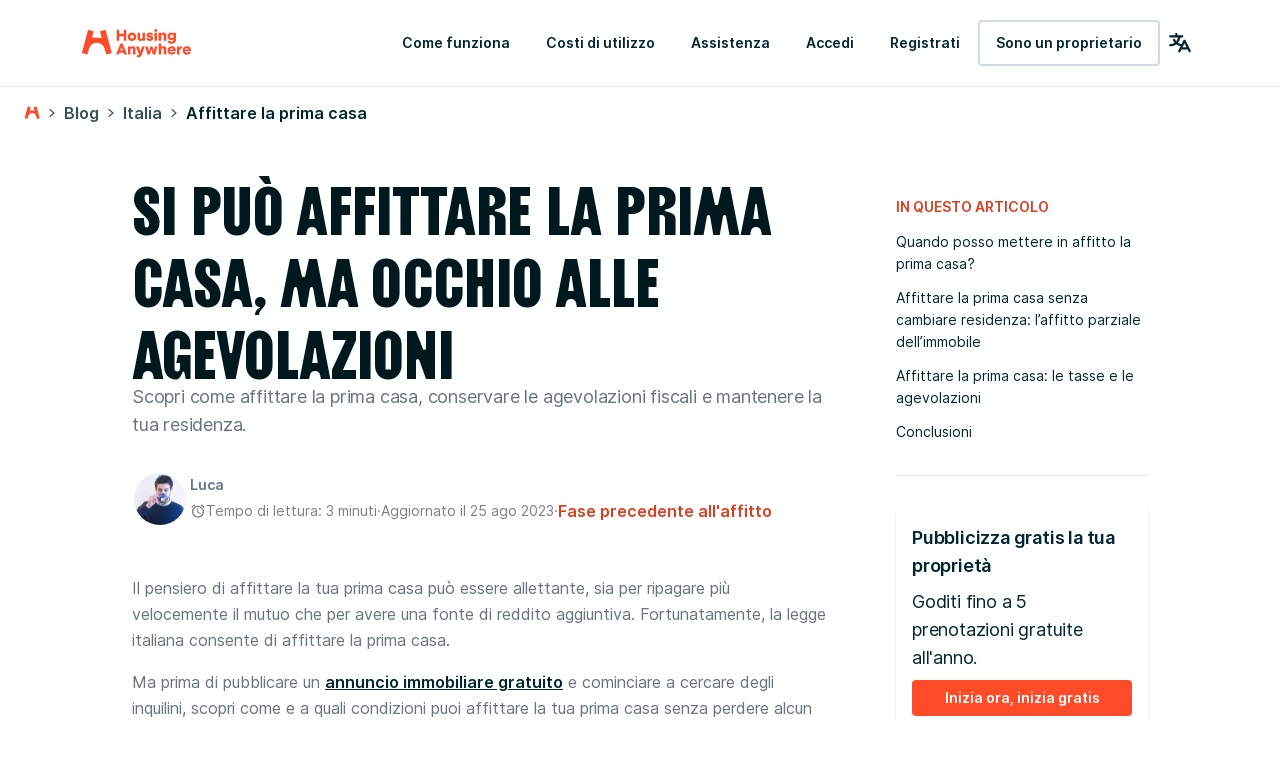

--- FILE ---
content_type: text/html; charset=utf-8
request_url: https://housinganywhere.com/it/Italia/affittare-prima-casa
body_size: 33266
content:
<!DOCTYPE html><html lang="it"><head><meta charSet="utf-8"/><title data-rh="true">Si può affittare la prima casa, ma occhio alle agevolazioni</title><meta http-equiv="X-UA-Compatible" content="IE=edge"/><meta name="viewport" content="width=device-width, initial-scale=1.0"/><meta http-equiv="Accept-CH" content="DPR, Width, Viewport-Width"/><meta name="theme-color" content="#FFFFFF"/><meta property="fb:app_id" content="410300212483493"/><meta name="facebook-domain-verification" content="mo1vvb9alx1u0jhvvk8b1bhg66grab"/><meta name="traceparent" content="00-5093ad6262a812164361f22e5d208880-d19dbefb4752805c-00"/><meta data-rh="true" property="og:site_name" content="HousingAnywhere"/><meta data-rh="true" property="og:url" content="https://housinganywhere.com/it/Italia/affittare-prima-casa"/><meta data-rh="true" property="og:type" content="article"/><meta data-rh="true" property="og:image" content="https://images.ctfassets.net/qr8kennq1pom/4iLAGN9IfXCYD5QdDVH18y/cc86e299279473138438910e43ecfa54/Affittare_la_prima_casa.jpg"/><meta data-rh="true" property="og:title" content="Si può affittare la prima casa, ma occhio alle agevolazioni"/><meta data-rh="true" name="description" content="Scopri come affittare la prima casa, conservare le agevolazioni fiscali e mantenere la tua residenza.

"/><meta data-rh="true" property="og:description" content="Scopri come affittare la prima casa, conservare le agevolazioni fiscali e mantenere la tua residenza.

"/><link rel="manifest" href="/dist/manifest.webmanifest"/><link href="https://housinganywhere.imgix.net" rel="preconnect" crossorigin="anonymous"/><link data-rh="true" rel="preload" href="https://housinganywhere.com/dist/HAGrotesk-Bold-72f4ef8f655b954b5557.bundle.woff2" as="font" type="font/woff2" crossorigin="anonymous"/><link data-rh="true" rel="preload" href="https://housinganywhere.com/dist/source-sans-pro-v19-latin_cyrillic-regular-149e2ef3ce14fadc4c9b.bundle.woff2" as="font" type="font/woff2" crossorigin="anonymous"/><link data-rh="true" rel="preload" href="https://housinganywhere.com/dist/source-sans-pro-v19-latin_cyrillic-600-42128215422def654661.bundle.woff2" as="font" type="font/woff2" crossorigin="anonymous"/><link data-rh="true" rel="preload" href="https://housinganywhere.com/dist/Inter-Regular-d3c341fa053202d23b47.bundle.woff2" as="font" type="font/woff2" crossorigin="anonymous"/><link data-rh="true" rel="shortcut icon" sizes="32x32" href="https://housinganywhere.com/dist/favicon-124fb020b10ef04528a1.bundle.png"/><link data-rh="true" rel="apple-touch-icon" sizes="57x57" href="https://housinganywhere.com/dist/favicon-57-643384105c77a1ce0313.bundle.png"/><link data-rh="true" rel="apple-touch-icon-precomposed" sizes="57x57" href="https://housinganywhere.com/dist/favicon-57-643384105c77a1ce0313.bundle.png"/><link data-rh="true" rel="apple-touch-icon" sizes="72x72" href="https://housinganywhere.com/dist/favicon-72-18b6c54f6ec484ecae6c.bundle.png"/><link data-rh="true" rel="apple-touch-icon" sizes="114x114" href="https://housinganywhere.com/dist/favicon-114-d7416307a52dca11e27e.bundle.png"/><link data-rh="true" rel="apple-touch-icon" sizes="120x120" href="https://housinganywhere.com/dist/favicon-120-c46c16faacdc8c6b81e9.bundle.png"/><link data-rh="true" rel="apple-touch-icon" sizes="144x144" href="https://housinganywhere.com/dist/favicon-144-ba7ca44d1edc44351346.bundle.png"/><link data-rh="true" rel="apple-touch-icon" sizes="152x152" href="https://housinganywhere.com/dist/favicon-152-e8c8dfa858e4f1f99994.bundle.png"/><link data-rh="true" rel="canonical" href="https://housinganywhere.com/it/Italia/affittare-prima-casa"/><link data-rh="true" rel="alternate" hrefLang="x-default" href="https://housinganywhere.com/it/Italia/affittare-prima-casa"/><link data-chunk="ha-pages-Blog-index-ts" rel="preload" as="style" href="https://housinganywhere.com/dist/1702-371454ac6d2f3f76439b.bundle.css"/><link data-chunk="app" rel="preload" as="style" href="https://housinganywhere.com/dist/app-eaeb75049b8dfdf90ffb.bundle.css"/><link data-chunk="app" rel="preload" as="script" href="https://housinganywhere.com/dist/manifest-6527db38ac22a6b8d2ab.bundle.js"/><link data-chunk="app" rel="preload" as="script" href="https://housinganywhere.com/dist/vendor-5f822b280218f4a4d828.bundle.js"/><link data-chunk="app" rel="preload" as="script" href="https://housinganywhere.com/dist/app-02b047f9c30794f69c73.bundle.js"/><link data-chunk="ha-pages-Blog-index-ts" rel="preload" as="script" href="https://housinganywhere.com/dist/4468-8864992edbdde728009c.bundle.js"/><link data-chunk="ha-pages-Blog-index-ts" rel="preload" as="script" href="https://housinganywhere.com/dist/3903-8f96fe5b1fa44c22b090.bundle.js"/><link data-chunk="ha-pages-Blog-index-ts" rel="preload" as="script" href="https://housinganywhere.com/dist/8315-3b141adb81e72b9b2ca0.bundle.js"/><link data-chunk="ha-pages-Blog-index-ts" rel="preload" as="script" href="https://housinganywhere.com/dist/7525-a75976225ba4a82f3a79.bundle.js"/><link data-chunk="ha-pages-Blog-index-ts" rel="preload" as="script" href="https://housinganywhere.com/dist/8940-1d3f497ccced5662c46b.bundle.js"/><link data-chunk="ha-pages-Blog-index-ts" rel="preload" as="script" href="https://housinganywhere.com/dist/2703-16fcd450f4a87c5fa3c3.bundle.js"/><link data-chunk="ha-pages-Blog-index-ts" rel="preload" as="script" href="https://housinganywhere.com/dist/7470-48612d4115f4caf5ff86.bundle.js"/><link data-chunk="ha-pages-Blog-index-ts" rel="preload" as="script" href="https://housinganywhere.com/dist/ha-pages-Blog-index-ts-ea04d2c5458a823be14e.bundle.js"/><style data-rh="true">html {
            scroll-behavior: smooth;
          }</style><style data-rh="true">@font-face { font-family: 'HA Grotesk'; src: url('https://housinganywhere.com/dist/HAGrotesk-Bold-72f4ef8f655b954b5557.bundle.woff2') format('woff2'); font-style: normal; font-weight: 700; font-display: swap; } @font-face { font-family: 'Source Sans Pro'; src: local('Source Sans Pro Regular'), local('SourceSansPro-Regular'), url('https://housinganywhere.com/dist/source-sans-pro-v19-latin_cyrillic-regular-149e2ef3ce14fadc4c9b.bundle.woff2') format('woff2'), url('https://housinganywhere.com/dist/source-sans-pro-v19-latin_cyrillic-regular-a7643a89cdd5c83b7905.bundle.woff') format('woff'); font-style: normal; font-weight: 400; font-display: swap; } @font-face { font-family: 'Source Sans Pro'; src: local('Source Sans Pro SemiBold'), local('SourceSansPro-SemiBold'), url('https://housinganywhere.com/dist/source-sans-pro-v19-latin_cyrillic-600-42128215422def654661.bundle.woff2') format('woff2'), url('https://housinganywhere.com/dist/source-sans-pro-v19-latin_cyrillic-600-ae99deed8ab7bc688655.bundle.woff') format('woff'); font-style: normal; font-weight: 600; font-display: swap; } @font-face { font-family: 'Inter'; src: local('Inter'), url('https://housinganywhere.com/dist/Inter-Regular-d3c341fa053202d23b47.bundle.woff2') format('woff2'); font-style: normal; font-weight: 400; font-display: swap; }</style><link data-chunk="app" rel="stylesheet" href="https://housinganywhere.com/dist/app-eaeb75049b8dfdf90ffb.bundle.css"/><link data-chunk="ha-pages-Blog-index-ts" rel="stylesheet" href="https://housinganywhere.com/dist/1702-371454ac6d2f3f76439b.bundle.css"/><style data-emotion="css 1tqt56j-contentContainer 387y9f-mainContainer-flex 159v5uz-grow 4mgcp-fullHeight 1jzsdk1 jdbo8x-HousingAnywhereColorProvider-root rr50qp-container 1mj5tg0-appBarInner s2zq49-appBarLayout 17226u0-logo 6ue5ht-dynamicIsland 12f8xaa-quickActions o0z46s-appBar-appBarWithBorder 9sd4sy-link 1axch01-container 18nd1t1-block animation-jzdyf9 6ue88-DSLButton-root-DSLButton-variant_text-DSLButton-size_medium-DSLButton-color_neutral diu0nx-DSLButton-root-DSLButton-variant_outlined-DSLButton-size_medium-DSLButton-color_neutral 1x0jq08-DSLIconButton-root vubbuv 1enpt69-breadcrumbs a8ik9a-root-wrapper-padLeft-padBottom u509db-nav 1dy8799-ol 1dfuh6o-link 5mmomo-caption-overflow-initial-color-default-fontWeight-bold 1d3bbye vhimcy-textWrapper 1cw4hi4 1p664bt-separator 1mvraqw-divider 1shjsk7-caption-overflow-initial-color-muted-fontWeight-normal 1bb42ex-root 18ia2un 1ldbut3 ujh7yt 5sj9mh izidre-content nad2gs 1wxaqej 2grlrw 1y5k5g3 189esm1 d750v5-card 37pxvv 1hy9t21 xnqh63 15451p1-readingTimeAndDate jpdq95 no9k4 97w6rk-Link-baseLink-Link-link-Link-linkSize_md-Link-linkUnderline_none-topicClusterLink 1tjm4ou b8unki-link bvuymm-link-kind-mint-underline m3566i 1q4pt4q-container krnout-image 3wc4w7 15cnzxe 11nzht0 j5xu3o uazctj y1hji7 1v84d2y 1ty5yye-DSLIconButton-root-link 8fkoyy rzdemt 1yszu95 1xoj4pf e8g5sn-container y91is3-imageContainer 1xu00bp-contentContainer 1wkwmmc 19zzekd-topicCluster 1jlgrsi-title 100wtnw-description 1fn7l5e 1kyxkpi 16oyenv j4h835 1pkovmm-DSLButton-root-DSLButton-variant_contained-DSLButton-size_medium-DSLButton-color_primary 1mmman7 1neyml3 17r2khz-content x5fuuf-container 31mhe4-title y0ndyh-Link-baseLink-Link-link-Link-linkSize_md-Link-linkUnderline_none 7zcmne 1i68010 1wwj5x7 4o47vj 1xworkg-DSLButton-root-DSLButton-variant_contained-DSLButton-size_small-DSLButton-color_primary 1gsgjqg-logo 1ah83x0-container 1jsrsb0-startSection izqvcq-middleSection 13kdcw2-endSection 1hqu16w-linkSectionColumn qzy0ci-DSLSelect-value 1prfaxn 139rqhu-DSLSelect-root-DSLSelect-appearance_secondary-DSLSelect-size_sm 1irui28-DSLSelect-labelPrefix-DSLSelect-labelPrefixIcon qiwgdb 1k33q06 1k3x8v3 1636szt igs3ac ihdtdm 1ozhtvs-root qg357s-textSection 7ikafp-badges zxg7eq 1kt8ao0-Link-baseLink-Link-link-Link-linkSize_sm-Link-linkUnderline_none 3tj2vu-linkSectionContainer rllcx5-linkSectionLinks 1a10zwp-DSLIconButton-root-socialIcon">.css-1tqt56j-contentContainer{-webkit-box-flex:1;-webkit-flex-grow:1;-ms-flex-positive:1;flex-grow:1;width:0;}.css-387y9f-mainContainer-flex{-webkit-box-flex:1;-webkit-flex-grow:1;-ms-flex-positive:1;flex-grow:1;display:-webkit-box;display:-webkit-flex;display:-ms-flexbox;display:flex;}.css-159v5uz-grow{-webkit-box-flex:1;-webkit-flex-grow:1;-ms-flex-positive:1;flex-grow:1;display:-webkit-box;display:-webkit-flex;display:-ms-flexbox;display:flex;-webkit-flex-direction:column;-ms-flex-direction:column;flex-direction:column;min-width:-webkit-min-content;min-width:-moz-min-content;min-width:min-content;}.css-4mgcp-fullHeight{box-sizing:border-box;display:-webkit-box;display:-webkit-flex;display:-ms-flexbox;display:flex;-webkit-box-flex-wrap:nowrap;-webkit-flex-wrap:nowrap;-ms-flex-wrap:nowrap;flex-wrap:nowrap;width:100%;-webkit-flex-direction:column;-ms-flex-direction:column;flex-direction:column;min-height:100vh;}.css-4mgcp-fullHeight>.MuiGrid-item{max-width:none;}html{-webkit-font-smoothing:antialiased;-moz-osx-font-smoothing:grayscale;box-sizing:border-box;-webkit-text-size-adjust:100%;}*,*::before,*::after{box-sizing:inherit;}strong,b{font-weight:700;}body{margin:0;color:rgba(0, 0, 0, 0.87);font-family:'Source Sans Pro','Helvetica','Arial','sans-serif';font-weight:400;font-size:1rem;line-height:1.5;background-color:#fff;}@media print{body{background-color:#fff;}}body::backdrop{background-color:#fff;}body{font-size:1rem;line-height:1.5;color:#2d4658;background-color:#fff;}img{vertical-align:middle;}a{color:#2d4658;}.css-jdbo8x-HousingAnywhereColorProvider-root{display:contents;color:#002630ff;}.css-rr50qp-container{display:-webkit-box;display:-webkit-flex;display:-ms-flexbox;display:flex;-webkit-flex-direction:column;-ms-flex-direction:column;flex-direction:column;}.css-1mj5tg0-appBarInner{max-width:1728px;margin:0 auto;width:100%;}.css-s2zq49-appBarLayout{display:-webkit-box;display:-webkit-flex;display:-ms-flexbox;display:flex;-webkit-align-items:center;-webkit-box-align:center;-ms-flex-align:center;align-items:center;-webkit-box-pack:justify;-webkit-justify-content:space-between;justify-content:space-between;}@media (min-width:1280px){.css-s2zq49-appBarLayout{display:grid;grid-auto-flow:column;grid-template-columns:1fr [start] auto [middle] 1fr [end];}}.css-17226u0-logo{display:-webkit-box;display:-webkit-flex;display:-ms-flexbox;display:flex;-webkit-box-pack:start;-ms-flex-pack:start;-webkit-justify-content:flex-start;justify-content:flex-start;min-width:-webkit-max-content;min-width:-moz-max-content;min-width:max-content;}.css-6ue5ht-dynamicIsland{-webkit-box-flex:2;-webkit-flex-grow:2;-ms-flex-positive:2;flex-grow:2;min-width:0;}.css-12f8xaa-quickActions{display:-webkit-box;display:-webkit-flex;display:-ms-flexbox;display:flex;-webkit-box-pack:end;-ms-flex-pack:end;-webkit-justify-content:flex-end;justify-content:flex-end;min-width:-webkit-max-content;min-width:-moz-max-content;min-width:max-content;}.css-o0z46s-appBar-appBarWithBorder{width:100%;margin:0;background:#ffffffff;padding:16px 20px;}@media (min-width:1280px){.css-o0z46s-appBar-appBarWithBorder{padding:20px 80px;}}.css-o0z46s-appBar-appBarWithBorder.css-o0z46s-appBar-appBarWithBorder{border-bottom:1px solid #e2e9eeff;}.css-9sd4sy-link{line-height:0;}.css-1axch01-container{display:-webkit-box;display:-webkit-flex;display:-ms-flexbox;display:flex;gap:24px;-webkit-align-items:center;-webkit-box-align:center;-ms-flex-align:center;align-items:center;-webkit-box-pack:justify;-webkit-justify-content:space-between;justify-content:space-between;-webkit-box-flex-wrap:nowrap;-webkit-flex-wrap:nowrap;-ms-flex-wrap:nowrap;flex-wrap:nowrap;}.css-18nd1t1-block{display:-webkit-box;display:-webkit-flex;display:-ms-flexbox;display:flex;gap:16px;-webkit-align-items:center;-webkit-box-align:center;-ms-flex-align:center;align-items:center;-webkit-box-pack:justify;-webkit-justify-content:space-between;justify-content:space-between;-webkit-box-flex-wrap:nowrap;-webkit-flex-wrap:nowrap;-ms-flex-wrap:nowrap;flex-wrap:nowrap;}@-webkit-keyframes animation-jzdyf9{from{-webkit-background-position:0 0;background-position:0 0;}to{-webkit-background-position:80px 0;background-position:80px 0;}}@keyframes animation-jzdyf9{from{-webkit-background-position:0 0;background-position:0 0;}to{-webkit-background-position:80px 0;background-position:80px 0;}}.css-6ue88-DSLButton-root-DSLButton-variant_text-DSLButton-size_medium-DSLButton-color_neutral{display:-webkit-inline-box;display:-webkit-inline-flex;display:-ms-inline-flexbox;display:inline-flex;-webkit-align-items:center;-webkit-box-align:center;-ms-flex-align:center;align-items:center;-webkit-box-pack:center;-ms-flex-pack:center;-webkit-justify-content:center;justify-content:center;position:relative;box-sizing:border-box;-webkit-tap-highlight-color:transparent;background-color:transparent;outline:0;border:0;margin:0;border-radius:0;padding:0;cursor:pointer;-webkit-user-select:none;-moz-user-select:none;-ms-user-select:none;user-select:none;vertical-align:middle;-moz-appearance:none;-webkit-appearance:none;-webkit-text-decoration:none;text-decoration:none;color:inherit;font-family:"Inter",-apple-system,BlinkMacSystemFont,"Segoe UI",Roboto,"Helvetica Neue",Arial,sans-serif,"Apple Color Emoji","Segoe UI Emoji","Segoe UI Symbol";font-weight:500;font-size:0.875rem;line-height:1.75;text-transform:uppercase;min-width:64px;padding:6px 8px;border-radius:4px;-webkit-transition:background-color 250ms cubic-bezier(0.4, 0, 0.2, 1) 0ms,box-shadow 250ms cubic-bezier(0.4, 0, 0.2, 1) 0ms,border-color 250ms cubic-bezier(0.4, 0, 0.2, 1) 0ms,color 250ms cubic-bezier(0.4, 0, 0.2, 1) 0ms;transition:background-color 250ms cubic-bezier(0.4, 0, 0.2, 1) 0ms,box-shadow 250ms cubic-bezier(0.4, 0, 0.2, 1) 0ms,border-color 250ms cubic-bezier(0.4, 0, 0.2, 1) 0ms,color 250ms cubic-bezier(0.4, 0, 0.2, 1) 0ms;color:#ff4b27ff;text-transform:none;box-shadow:none;border-radius:4px;min-width:auto;gap:4px;border:2px solid transparent;font-size:14px;-webkit-text-decoration:none;text-decoration:none;font-family:Inter,-apple-system,BlinkMacSystemFont,"Segoe UI",Roboto,"Helvetica Neue",Arial,sans-serif,"Apple Color Emoji","Segoe UI Emoji","Segoe UI Symbol";font-weight:600;font-style:normal;font-stretch:normal;letter-spacing:0;line-height:24px;padding:12px 16px;gap:8px;min-height:46px;max-height:46px;min-width:46px;--first-stripe-color:#f2f7fbff;--second-stripe-color:#90a2b0ff;--background-color:#f2f7fbff;}.css-6ue88-DSLButton-root-DSLButton-variant_text-DSLButton-size_medium-DSLButton-color_neutral::-moz-focus-inner{border-style:none;}.css-6ue88-DSLButton-root-DSLButton-variant_text-DSLButton-size_medium-DSLButton-color_neutral.Mui-disabled{pointer-events:none;cursor:default;}@media print{.css-6ue88-DSLButton-root-DSLButton-variant_text-DSLButton-size_medium-DSLButton-color_neutral{-webkit-print-color-adjust:exact;color-adjust:exact;}}.css-6ue88-DSLButton-root-DSLButton-variant_text-DSLButton-size_medium-DSLButton-color_neutral:hover{-webkit-text-decoration:none;text-decoration:none;background-color:rgba(255, 75, 39, 0.04);}@media (hover: none){.css-6ue88-DSLButton-root-DSLButton-variant_text-DSLButton-size_medium-DSLButton-color_neutral:hover{background-color:transparent;}}.css-6ue88-DSLButton-root-DSLButton-variant_text-DSLButton-size_medium-DSLButton-color_neutral.Mui-disabled{color:rgba(0, 0, 0, 0.26);}.css-6ue88-DSLButton-root-DSLButton-variant_text-DSLButton-size_medium-DSLButton-color_neutral:focus-visible{outline:1px solid #2f5dd0ff;outline-offset:2px;}.css-6ue88-DSLButton-root-DSLButton-variant_text-DSLButton-size_medium-DSLButton-color_neutral:active{outline:unset;}.css-6ue88-DSLButton-root-DSLButton-variant_text-DSLButton-size_medium-DSLButton-color_neutral .MuiButton-startIcon{margin:0;}.css-6ue88-DSLButton-root-DSLButton-variant_text-DSLButton-size_medium-DSLButton-color_neutral .MuiButton-startIcon svg{font-size:16px;}.css-6ue88-DSLButton-root-DSLButton-variant_text-DSLButton-size_medium-DSLButton-color_neutral .MuiButton-endIcon{margin:0;}.css-6ue88-DSLButton-root-DSLButton-variant_text-DSLButton-size_medium-DSLButton-color_neutral .MuiButton-endIcon svg{font-size:16px;}.css-6ue88-DSLButton-root-DSLButton-variant_text-DSLButton-size_medium-DSLButton-color_neutral.css-x9-DSLButton-color_neutral-ref{color:#002630ff;}.css-6ue88-DSLButton-root-DSLButton-variant_text-DSLButton-size_medium-DSLButton-color_neutral.css-x9-DSLButton-color_neutral-ref:hover{background-color:#f2f7fbff;}.css-6ue88-DSLButton-root-DSLButton-variant_text-DSLButton-size_medium-DSLButton-color_neutral.css-x9-DSLButton-color_neutral-ref:disabled{color:#90a2b0ff;}.css-6ue88-DSLButton-root-DSLButton-variant_text-DSLButton-size_medium-DSLButton-color_neutral.css-x9-DSLButton-color_neutral-ref:focus-visible{box-shadow:none;color:#002630ff;}.css-diu0nx-DSLButton-root-DSLButton-variant_outlined-DSLButton-size_medium-DSLButton-color_neutral{display:-webkit-inline-box;display:-webkit-inline-flex;display:-ms-inline-flexbox;display:inline-flex;-webkit-align-items:center;-webkit-box-align:center;-ms-flex-align:center;align-items:center;-webkit-box-pack:center;-ms-flex-pack:center;-webkit-justify-content:center;justify-content:center;position:relative;box-sizing:border-box;-webkit-tap-highlight-color:transparent;background-color:transparent;outline:0;border:0;margin:0;border-radius:0;padding:0;cursor:pointer;-webkit-user-select:none;-moz-user-select:none;-ms-user-select:none;user-select:none;vertical-align:middle;-moz-appearance:none;-webkit-appearance:none;-webkit-text-decoration:none;text-decoration:none;color:inherit;font-family:"Inter",-apple-system,BlinkMacSystemFont,"Segoe UI",Roboto,"Helvetica Neue",Arial,sans-serif,"Apple Color Emoji","Segoe UI Emoji","Segoe UI Symbol";font-weight:500;font-size:0.875rem;line-height:1.75;text-transform:uppercase;min-width:64px;padding:6px 8px;border-radius:4px;-webkit-transition:background-color 250ms cubic-bezier(0.4, 0, 0.2, 1) 0ms,box-shadow 250ms cubic-bezier(0.4, 0, 0.2, 1) 0ms,border-color 250ms cubic-bezier(0.4, 0, 0.2, 1) 0ms,color 250ms cubic-bezier(0.4, 0, 0.2, 1) 0ms;transition:background-color 250ms cubic-bezier(0.4, 0, 0.2, 1) 0ms,box-shadow 250ms cubic-bezier(0.4, 0, 0.2, 1) 0ms,border-color 250ms cubic-bezier(0.4, 0, 0.2, 1) 0ms,color 250ms cubic-bezier(0.4, 0, 0.2, 1) 0ms;color:#ff4b27ff;text-transform:none;box-shadow:none;border-radius:4px;min-width:auto;gap:4px;font-size:14px;-webkit-text-decoration:none;text-decoration:none;font-family:Inter,-apple-system,BlinkMacSystemFont,"Segoe UI",Roboto,"Helvetica Neue",Arial,sans-serif,"Apple Color Emoji","Segoe UI Emoji","Segoe UI Symbol";font-weight:600;font-style:normal;font-stretch:normal;letter-spacing:0;line-height:24px;padding:12px 16px;gap:8px;min-height:46px;max-height:46px;min-width:46px;--first-stripe-color:#f2f7fbff;--second-stripe-color:#90a2b0ff;--background-color:#f2f7fbff;}.css-diu0nx-DSLButton-root-DSLButton-variant_outlined-DSLButton-size_medium-DSLButton-color_neutral::-moz-focus-inner{border-style:none;}.css-diu0nx-DSLButton-root-DSLButton-variant_outlined-DSLButton-size_medium-DSLButton-color_neutral.Mui-disabled{pointer-events:none;cursor:default;}@media print{.css-diu0nx-DSLButton-root-DSLButton-variant_outlined-DSLButton-size_medium-DSLButton-color_neutral{-webkit-print-color-adjust:exact;color-adjust:exact;}}.css-diu0nx-DSLButton-root-DSLButton-variant_outlined-DSLButton-size_medium-DSLButton-color_neutral:hover{-webkit-text-decoration:none;text-decoration:none;background-color:rgba(255, 75, 39, 0.04);}@media (hover: none){.css-diu0nx-DSLButton-root-DSLButton-variant_outlined-DSLButton-size_medium-DSLButton-color_neutral:hover{background-color:transparent;}}.css-diu0nx-DSLButton-root-DSLButton-variant_outlined-DSLButton-size_medium-DSLButton-color_neutral.Mui-disabled{color:rgba(0, 0, 0, 0.26);}.css-diu0nx-DSLButton-root-DSLButton-variant_outlined-DSLButton-size_medium-DSLButton-color_neutral:focus-visible{outline:1px solid #2f5dd0ff;outline-offset:2px;}.css-diu0nx-DSLButton-root-DSLButton-variant_outlined-DSLButton-size_medium-DSLButton-color_neutral:active{outline:unset;}.css-diu0nx-DSLButton-root-DSLButton-variant_outlined-DSLButton-size_medium-DSLButton-color_neutral .MuiButton-startIcon{margin:0;}.css-diu0nx-DSLButton-root-DSLButton-variant_outlined-DSLButton-size_medium-DSLButton-color_neutral .MuiButton-startIcon svg{font-size:16px;}.css-diu0nx-DSLButton-root-DSLButton-variant_outlined-DSLButton-size_medium-DSLButton-color_neutral .MuiButton-endIcon{margin:0;}.css-diu0nx-DSLButton-root-DSLButton-variant_outlined-DSLButton-size_medium-DSLButton-color_neutral .MuiButton-endIcon svg{font-size:16px;}.css-diu0nx-DSLButton-root-DSLButton-variant_outlined-DSLButton-size_medium-DSLButton-color_neutral.css-x9-DSLButton-color_error-ref{color:#b81430ff;border:2px solid #b81430ff;}.css-diu0nx-DSLButton-root-DSLButton-variant_outlined-DSLButton-size_medium-DSLButton-color_neutral.css-x9-DSLButton-color_error-ref:hover{background-color:#fad1d8ff;border:2px solid #b81430ff;}.css-diu0nx-DSLButton-root-DSLButton-variant_outlined-DSLButton-size_medium-DSLButton-color_neutral.css-x9-DSLButton-color_error-ref:disabled{color:#90a2b0ff;border:2px solid #90a2b0ff;}.css-diu0nx-DSLButton-root-DSLButton-variant_outlined-DSLButton-size_medium-DSLButton-color_neutral.css-x9-DSLButton-color_error-ref:focus{box-shadow:none;}.css-diu0nx-DSLButton-root-DSLButton-variant_outlined-DSLButton-size_medium-DSLButton-color_neutral.css-x9-DSLButton-color_error-ref:active{background-color:#eb4763ff;color:#eb4763ff;}.css-diu0nx-DSLButton-root-DSLButton-variant_outlined-DSLButton-size_medium-DSLButton-color_neutral.css-x9-DSLButton-color_neutral-ref{color:#002630ff;border:2px solid #cedbe3ff;}.css-diu0nx-DSLButton-root-DSLButton-variant_outlined-DSLButton-size_medium-DSLButton-color_neutral.css-x9-DSLButton-color_neutral-ref:hover{background-color:#f2f7fbff;border:2px solid #cedbe3ff;}.css-diu0nx-DSLButton-root-DSLButton-variant_outlined-DSLButton-size_medium-DSLButton-color_neutral.css-x9-DSLButton-color_neutral-ref:disabled{color:#90a2b0ff;border:2px solid #90a2b0ff;}.css-diu0nx-DSLButton-root-DSLButton-variant_outlined-DSLButton-size_medium-DSLButton-color_neutral.css-x9-DSLButton-color_neutral-ref:focus-visible{box-shadow:none;color:#002630ff;}.css-diu0nx-DSLButton-root-DSLButton-variant_outlined-DSLButton-size_medium-DSLButton-color_neutral.css-x9-DSLButton-color_neutral-ref:active{border:2px solid #002630ff;}.css-1x0jq08-DSLIconButton-root{display:-webkit-inline-box;display:-webkit-inline-flex;display:-ms-inline-flexbox;display:inline-flex;-webkit-align-items:center;-webkit-box-align:center;-ms-flex-align:center;align-items:center;-webkit-box-pack:center;-ms-flex-pack:center;-webkit-justify-content:center;justify-content:center;position:relative;box-sizing:border-box;-webkit-tap-highlight-color:transparent;background-color:transparent;outline:0;border:0;margin:0;border-radius:0;padding:0;cursor:pointer;-webkit-user-select:none;-moz-user-select:none;-ms-user-select:none;user-select:none;vertical-align:middle;-moz-appearance:none;-webkit-appearance:none;-webkit-text-decoration:none;text-decoration:none;color:inherit;text-align:center;-webkit-flex:0 0 auto;-ms-flex:0 0 auto;flex:0 0 auto;font-size:1.5rem;padding:8px;border-radius:50%;overflow:visible;color:rgba(0, 0, 0, 0.54);-webkit-transition:background-color 150ms cubic-bezier(0.4, 0, 0.2, 1) 0ms;transition:background-color 150ms cubic-bezier(0.4, 0, 0.2, 1) 0ms;color:#002630ff;}.css-1x0jq08-DSLIconButton-root::-moz-focus-inner{border-style:none;}.css-1x0jq08-DSLIconButton-root.Mui-disabled{pointer-events:none;cursor:default;}@media print{.css-1x0jq08-DSLIconButton-root{-webkit-print-color-adjust:exact;color-adjust:exact;}}.css-1x0jq08-DSLIconButton-root.Mui-disabled{background-color:transparent;color:rgba(0, 0, 0, 0.26);}.css-1x0jq08-DSLIconButton-root:hover{background-color:#f2f7fbff;}.css-1x0jq08-DSLIconButton-root:focus-visible{background-color:#f2f7fbff;outline:1px solid #2f5dd0ff;outline-offset:2px;}.css-1x0jq08-DSLIconButton-root:active{background-color:transparent;outline:none;}.css-1x0jq08-DSLIconButton-root:disabled{color:#90a2b0ff;}.css-vubbuv{-webkit-user-select:none;-moz-user-select:none;-ms-user-select:none;user-select:none;width:1em;height:1em;display:inline-block;fill:currentColor;-webkit-flex-shrink:0;-ms-flex-negative:0;flex-shrink:0;-webkit-transition:fill 200ms cubic-bezier(0.4, 0, 0.2, 1) 0ms;transition:fill 200ms cubic-bezier(0.4, 0, 0.2, 1) 0ms;font-size:1.5rem;}.css-1enpt69-breadcrumbs span{font-family:'Inter','Helvetica','Arial','sans-serif';font-size:1rem!important;line-height:1.25;font-weight:600;}.css-1enpt69-breadcrumbs>a>span{color:#335159ff;}.css-1enpt69-breadcrumbs>span{color:#002630ff;}.css-a8ik9a-root-wrapper-padLeft-padBottom{background-color:#fff;color:rgba(0, 0, 0, 0.87);-webkit-transition:box-shadow 300ms cubic-bezier(0.4, 0, 0.2, 1) 0ms;transition:box-shadow 300ms cubic-bezier(0.4, 0, 0.2, 1) 0ms;box-shadow:0px 3px 3px -2px rgba(0,0,0,0.2),0px 3px 4px 0px rgba(0,0,0,0.14),0px 1px 8px 0px rgba(0,0,0,0.12);padding:0.5rem 0rem 0.5rem 1rem!important;box-shadow:none;padding-top:0.7rem;overflow:auto;position:relative;z-index:1099;padding-left:16px;}@media (min-width:960px){.css-a8ik9a-root-wrapper-padLeft-padBottom{padding:1rem 0rem 1rem 1.5rem!important;}}@media (min-width:600px){.css-a8ik9a-root-wrapper-padLeft-padBottom{padding-left:24px;}}.css-a8ik9a-root-wrapper-padLeft-padBottom.css-a8ik9a-root-wrapper-padLeft-padBottom{padding-bottom:0.7rem;}.css-u509db-nav{margin:0;font-family:'Source Sans Pro','Helvetica','Arial','sans-serif';font-weight:400;font-size:1rem;line-height:1.5;color:rgba(0, 0, 0, 0.6);}@media (max-width:959.95px){.css-u509db-nav{overflow-x:auto;padding-bottom:6px;}}.css-1dy8799-ol{display:-webkit-box;display:-webkit-flex;display:-ms-flexbox;display:flex;-webkit-box-flex-wrap:wrap;-webkit-flex-wrap:wrap;-ms-flex-wrap:wrap;flex-wrap:wrap;-webkit-align-items:center;-webkit-box-align:center;-ms-flex-align:center;align-items:center;padding:0;margin:0;list-style:none;white-space:nowrap;-webkit-box-flex-wrap:initial;-webkit-flex-wrap:initial;-ms-flex-wrap:initial;flex-wrap:initial;}.css-1dfuh6o-link{font-family:'Source Sans Pro','Helvetica','Arial','sans-serif';-webkit-text-decoration:none;text-decoration:none;}.css-5mmomo-caption-overflow-initial-color-default-fontWeight-bold{margin:0;font-family:'Source Sans Pro','Helvetica','Arial','sans-serif';font-weight:400;font-size:0.75rem;line-height:1.66;display:block;font-weight:normal;font-size:0.875rem;line-height:1.375;overflow:hidden;text-overflow:initial;color:#2d4658;font-weight:bold;}.css-1d3bbye{box-sizing:border-box;display:-webkit-box;display:-webkit-flex;display:-ms-flexbox;display:flex;-webkit-box-flex-wrap:wrap;-webkit-flex-wrap:wrap;-ms-flex-wrap:wrap;flex-wrap:wrap;width:100%;-webkit-flex-direction:row;-ms-flex-direction:row;flex-direction:row;}.css-vhimcy-textWrapper{display:-webkit-box;display:-webkit-flex;display:-ms-flexbox;display:flex;}.css-1cw4hi4{-webkit-user-select:none;-moz-user-select:none;-ms-user-select:none;user-select:none;width:1em;height:1em;display:inline-block;fill:currentColor;-webkit-flex-shrink:0;-ms-flex-negative:0;flex-shrink:0;-webkit-transition:fill 200ms cubic-bezier(0.4, 0, 0.2, 1) 0ms;transition:fill 200ms cubic-bezier(0.4, 0, 0.2, 1) 0ms;font-size:inherit;}.css-1p664bt-separator{display:-webkit-box;display:-webkit-flex;display:-ms-flexbox;display:flex;-webkit-user-select:none;-moz-user-select:none;-ms-user-select:none;user-select:none;margin-left:8px;margin-right:8px;color:#335159ff;}.css-1p664bt-separator>svg{height:0.625rem;}.css-1mvraqw-divider{-webkit-user-select:none;-moz-user-select:none;-ms-user-select:none;user-select:none;width:1em;height:1em;display:inline-block;fill:currentColor;-webkit-flex-shrink:0;-ms-flex-negative:0;flex-shrink:0;-webkit-transition:fill 200ms cubic-bezier(0.4, 0, 0.2, 1) 0ms;transition:fill 200ms cubic-bezier(0.4, 0, 0.2, 1) 0ms;font-size:1.5rem;font-size:8px;}.css-1shjsk7-caption-overflow-initial-color-muted-fontWeight-normal{margin:0;font-family:'Source Sans Pro','Helvetica','Arial','sans-serif';font-weight:400;font-size:0.75rem;line-height:1.66;display:block;font-weight:normal;font-size:0.875rem;line-height:1.375;overflow:hidden;text-overflow:initial;color:#808f9a;font-weight:normal;}.css-1bb42ex-root{padding:1rem 1rem 3.75rem;}@media (min-width:1280px){.css-1bb42ex-root{padding:2rem 0rem 7.5rem;}}.css-18ia2un{width:100%;margin-left:auto;box-sizing:border-box;margin-right:auto;display:block;padding-left:8px;padding-right:8px;}@media (min-width:600px){.css-18ia2un{padding-left:12px;padding-right:12px;}}@media (min-width:1280px){.css-18ia2un{max-width:1280px;}}.css-1ldbut3{box-sizing:border-box;display:-webkit-box;display:-webkit-flex;display:-ms-flexbox;display:flex;-webkit-box-flex-wrap:wrap;-webkit-flex-wrap:wrap;-ms-flex-wrap:wrap;flex-wrap:wrap;width:100%;-webkit-flex-direction:row;-ms-flex-direction:row;flex-direction:row;-webkit-box-pack:justify;-webkit-justify-content:space-between;justify-content:space-between;width:63.5rem;margin:0 auto;}.css-ujh7yt{box-sizing:border-box;margin:0;-webkit-flex-direction:row;-ms-flex-direction:row;flex-direction:row;width:43.5rem;}.css-5sj9mh{margin-bottom:3.25rem;}.css-izidre-content{color:#67747eff;font-family:'Inter','Helvetica','Arial','sans-serif';}.css-izidre-content a{font-weight:600;font-size:16px;}.css-nad2gs{box-sizing:border-box;display:-webkit-box;display:-webkit-flex;display:-ms-flexbox;display:flex;-webkit-box-flex-wrap:wrap;-webkit-flex-wrap:wrap;-ms-flex-wrap:wrap;flex-wrap:wrap;width:100%;-webkit-flex-direction:column;-ms-flex-direction:column;flex-direction:column;margin:-4px;width:calc(100% + 8px);}.css-nad2gs>.MuiGrid-item{max-width:none;}.css-nad2gs>.MuiGrid-item{padding:4px;}.css-1wxaqej{box-sizing:border-box;margin:0;-webkit-flex-direction:row;-ms-flex-direction:row;flex-direction:row;}.css-2grlrw{margin:0;font-size:64px;-webkit-text-decoration:none;text-decoration:none;font-family:HA Grotesk,-apple-system,BlinkMacSystemFont,"Segoe UI",Roboto,"Helvetica Neue",Arial,sans-serif,"Apple Color Emoji","Segoe UI Emoji","Segoe UI Symbol";font-weight:700;font-style:normal;font-stretch:normal;letter-spacing:0;line-height:72px;color:#00191fff;}.css-1y5k5g3{box-sizing:border-box;margin:0;-webkit-flex-direction:row;-ms-flex-direction:row;flex-direction:row;margin-top:-0.75rem;}.css-189esm1{margin:0;font-size:18px;-webkit-text-decoration:none;text-decoration:none;font-family:Inter,-apple-system,BlinkMacSystemFont,"Segoe UI",Roboto,"Helvetica Neue",Arial,sans-serif,"Apple Color Emoji","Segoe UI Emoji","Segoe UI Symbol";font-weight:400;font-style:normal;font-stretch:normal;letter-spacing:-0.2px;line-height:28px;}.css-d750v5-card{box-sizing:border-box;display:-webkit-box;display:-webkit-flex;display:-ms-flexbox;display:flex;-webkit-box-flex-wrap:wrap;-webkit-flex-wrap:wrap;-ms-flex-wrap:wrap;flex-wrap:wrap;width:100%;-webkit-flex-direction:row;-ms-flex-direction:row;flex-direction:row;margin:-2px;width:calc(100% + 4px);-webkit-box-flex-wrap:nowrap;-webkit-flex-wrap:nowrap;-ms-flex-wrap:nowrap;flex-wrap:nowrap;-webkit-align-items:center;-webkit-box-align:center;-ms-flex-align:center;align-items:center;margin-bottom:1.5rem;}.css-d750v5-card>.MuiGrid-item{padding:2px;}@media (min-width:960px){.css-d750v5-card{margin:1.5rem 0rem 3rem;}}.css-37pxvv{position:relative;display:-webkit-box;display:-webkit-flex;display:-ms-flexbox;display:flex;-webkit-align-items:center;-webkit-box-align:center;-ms-flex-align:center;align-items:center;-webkit-box-pack:center;-ms-flex-pack:center;-webkit-justify-content:center;justify-content:center;-webkit-flex-shrink:0;-ms-flex-negative:0;flex-shrink:0;width:40px;height:40px;font-family:"Inter",-apple-system,BlinkMacSystemFont,"Segoe UI",Roboto,"Helvetica Neue",Arial,sans-serif,"Apple Color Emoji","Segoe UI Emoji","Segoe UI Symbol";font-size:1.25rem;line-height:1;border-radius:50%;overflow:hidden;-webkit-user-select:none;-moz-user-select:none;-ms-user-select:none;user-select:none;}.css-1hy9t21{width:100%;height:100%;text-align:center;object-fit:cover;color:transparent;text-indent:10000px;}.css-xnqh63{margin:0;font-size:14px;-webkit-text-decoration:none;text-decoration:none;font-family:Inter,-apple-system,BlinkMacSystemFont,"Segoe UI",Roboto,"Helvetica Neue",Arial,sans-serif,"Apple Color Emoji","Segoe UI Emoji","Segoe UI Symbol";font-weight:600;font-style:normal;font-stretch:normal;letter-spacing:0;line-height:24px;}.css-15451p1-readingTimeAndDate{margin:0;font-size:14px;-webkit-text-decoration:none;text-decoration:none;font-family:Inter,-apple-system,BlinkMacSystemFont,"Segoe UI",Roboto,"Helvetica Neue",Arial,sans-serif,"Apple Color Emoji","Segoe UI Emoji","Segoe UI Symbol";font-weight:400;font-style:normal;font-stretch:normal;letter-spacing:0;line-height:24px;display:-webkit-box;display:-webkit-flex;display:-ms-flexbox;display:flex;-webkit-box-flex-wrap:wrap;-webkit-flex-wrap:wrap;-ms-flex-wrap:wrap;flex-wrap:wrap;-webkit-align-items:center;-webkit-box-align:center;-ms-flex-align:center;align-items:center;-webkit-column-gap:0.25rem;column-gap:0.25rem;font-family:'Inter','Helvetica','Arial','sans-serif';color:#00000080;padding:0.125rem 0rem;}.css-jpdq95{-webkit-user-select:none;-moz-user-select:none;-ms-user-select:none;user-select:none;width:1em;height:1em;display:inline-block;fill:currentColor;-webkit-flex-shrink:0;-ms-flex-negative:0;flex-shrink:0;-webkit-transition:fill 200ms cubic-bezier(0.4, 0, 0.2, 1) 0ms;transition:fill 200ms cubic-bezier(0.4, 0, 0.2, 1) 0ms;font-size:1.5rem;font-size:1rem;}.css-no9k4{box-sizing:border-box;margin:0;-webkit-flex-direction:row;-ms-flex-direction:row;flex-direction:row;-webkit-flex-shrink:0;-ms-flex-negative:0;flex-shrink:0;}.css-97w6rk-Link-baseLink-Link-link-Link-linkSize_md-Link-linkUnderline_none-topicClusterLink{margin:0;font-family:inherit;font-weight:inherit;font-size:inherit;line-height:inherit;letter-spacing:inherit;color:inherit;-webkit-text-decoration:underline;text-decoration:underline;color:inherit;font-size:14px;-webkit-text-decoration:none;text-decoration:none;font-family:Inter,-apple-system,BlinkMacSystemFont,"Segoe UI",Roboto,"Helvetica Neue",Arial,sans-serif,"Apple Color Emoji","Segoe UI Emoji","Segoe UI Symbol";font-weight:400;font-style:normal;font-stretch:normal;letter-spacing:0;line-height:24px;text-underline-offset:6px;cursor:pointer;font-size:14px;-webkit-text-decoration:none;text-decoration:none;font-family:Inter,-apple-system,BlinkMacSystemFont,"Segoe UI",Roboto,"Helvetica Neue",Arial,sans-serif,"Apple Color Emoji","Segoe UI Emoji","Segoe UI Symbol";font-weight:600;font-style:normal;font-stretch:normal;letter-spacing:0;line-height:24px;text-decoration-style:solid;color:#d93f21ff;}.css-97w6rk-Link-baseLink-Link-link-Link-linkSize_md-Link-linkUnderline_none-topicClusterLink:hover{text-decoration-color:inherit;}.css-97w6rk-Link-baseLink-Link-link-Link-linkSize_md-Link-linkUnderline_none-topicClusterLink .MuiSvgIcon-root{width:16px;height:16px;}.css-97w6rk-Link-baseLink-Link-link-Link-linkSize_md-Link-linkUnderline_none-topicClusterLink:hover{-webkit-text-decoration:underline;text-decoration:underline;}.css-97w6rk-Link-baseLink-Link-link-Link-linkSize_md-Link-linkUnderline_none-topicClusterLink:focus-visible{outline:1px solid #2f5dd0ff;outline-offset:2px;border-radius:6px;-webkit-text-decoration:underline;text-decoration:underline;}.css-97w6rk-Link-baseLink-Link-link-Link-linkSize_md-Link-linkUnderline_none-topicClusterLink:active{-webkit-text-decoration:underline;text-decoration:underline;}.css-97w6rk-Link-baseLink-Link-link-Link-linkSize_md-Link-linkUnderline_none-topicClusterLink.css-x8-Link-linkWithIcon-ref{gap:8px;}.css-1tjm4ou{margin:0;font-size:16px;-webkit-text-decoration:none;text-decoration:none;font-family:Inter,-apple-system,BlinkMacSystemFont,"Segoe UI",Roboto,"Helvetica Neue",Arial,sans-serif,"Apple Color Emoji","Segoe UI Emoji","Segoe UI Symbol";font-weight:400;font-style:normal;font-stretch:normal;letter-spacing:0;line-height:26px;color:#67747eff;margin-bottom:1rem;}.css-b8unki-link{font-family:"Inter",-apple-system,BlinkMacSystemFont,"Segoe UI",Roboto,"Helvetica Neue",Arial,sans-serif,"Apple Color Emoji","Segoe UI Emoji","Segoe UI Symbol";-webkit-text-decoration:none;text-decoration:none;}.css-bvuymm-link-kind-mint-underline{font-family:"Inter",-apple-system,BlinkMacSystemFont,"Segoe UI",Roboto,"Helvetica Neue",Arial,sans-serif,"Apple Color Emoji","Segoe UI Emoji","Segoe UI Symbol";-webkit-text-decoration:none;text-decoration:none;-webkit-text-decoration:underline;text-decoration:underline;color:#002630ff;}.css-m3566i{margin:0;font-size:32px;-webkit-text-decoration:none;text-decoration:none;font-family:Inter,-apple-system,BlinkMacSystemFont,"Segoe UI",Roboto,"Helvetica Neue",Arial,sans-serif,"Apple Color Emoji","Segoe UI Emoji","Segoe UI Symbol";font-weight:600;font-style:normal;font-stretch:normal;letter-spacing:-1px;line-height:44px;color:#002630ff;margin:2.5rem 0rem 0.5rem;}.css-1q4pt4q-container{display:block;padding:0.7rem 0;}.css-krnout-image{object-fit:cover;width:100%;height:100%;}.css-3wc4w7{margin:0;font-size:16px;-webkit-text-decoration:none;text-decoration:none;font-family:Inter,-apple-system,BlinkMacSystemFont,"Segoe UI",Roboto,"Helvetica Neue",Arial,sans-serif,"Apple Color Emoji","Segoe UI Emoji","Segoe UI Symbol";font-weight:400;font-style:normal;font-stretch:normal;letter-spacing:0;line-height:26px;color:#67747eff;}.css-15cnzxe{margin:0;font-family:"Inter",-apple-system,BlinkMacSystemFont,"Segoe UI",Roboto,"Helvetica Neue",Arial,sans-serif,"Apple Color Emoji","Segoe UI Emoji","Segoe UI Symbol";font-weight:400;font-size:1rem;line-height:1.5;margin-bottom:1.5rem;}.css-11nzht0{margin:0;font-size:24px;-webkit-text-decoration:none;text-decoration:none;font-family:Inter,-apple-system,BlinkMacSystemFont,"Segoe UI",Roboto,"Helvetica Neue",Arial,sans-serif,"Apple Color Emoji","Segoe UI Emoji","Segoe UI Symbol";font-weight:600;font-style:normal;font-stretch:normal;letter-spacing:-0.6px;line-height:36px;color:#002630ff;margin:2rem 0rem 0.5rem;}.css-j5xu3o{margin-bottom:5.75rem;}.css-uazctj{box-sizing:border-box;display:-webkit-box;display:-webkit-flex;display:-ms-flexbox;display:flex;-webkit-box-flex-wrap:wrap;-webkit-flex-wrap:wrap;-ms-flex-wrap:wrap;flex-wrap:wrap;width:100%;-webkit-flex-direction:column;-ms-flex-direction:column;flex-direction:column;row-gap:1rem;}.css-uazctj>.MuiGrid-item{max-width:none;}.css-y1hji7{margin:0;font-size:14px;-webkit-text-decoration:none;text-decoration:none;font-family:Inter,-apple-system,BlinkMacSystemFont,"Segoe UI",Roboto,"Helvetica Neue",Arial,sans-serif,"Apple Color Emoji","Segoe UI Emoji","Segoe UI Symbol";font-weight:400;font-style:normal;font-stretch:normal;letter-spacing:0;line-height:24px;color:#d93f21ff;}.css-1v84d2y{box-sizing:border-box;display:-webkit-box;display:-webkit-flex;display:-ms-flexbox;display:flex;-webkit-box-flex-wrap:wrap;-webkit-flex-wrap:wrap;-ms-flex-wrap:wrap;flex-wrap:wrap;width:100%;-webkit-flex-direction:row;-ms-flex-direction:row;flex-direction:row;-webkit-column-gap:0.75rem;column-gap:0.75rem;}.css-1ty5yye-DSLIconButton-root-link{display:-webkit-inline-box;display:-webkit-inline-flex;display:-ms-inline-flexbox;display:inline-flex;-webkit-align-items:center;-webkit-box-align:center;-ms-flex-align:center;align-items:center;-webkit-box-pack:center;-ms-flex-pack:center;-webkit-justify-content:center;justify-content:center;position:relative;box-sizing:border-box;-webkit-tap-highlight-color:transparent;background-color:transparent;outline:0;border:0;margin:0;border-radius:0;padding:0;cursor:pointer;-webkit-user-select:none;-moz-user-select:none;-ms-user-select:none;user-select:none;vertical-align:middle;-moz-appearance:none;-webkit-appearance:none;-webkit-text-decoration:none;text-decoration:none;color:inherit;text-align:center;-webkit-flex:0 0 auto;-ms-flex:0 0 auto;flex:0 0 auto;font-size:1.5rem;padding:8px;border-radius:50%;overflow:visible;color:rgba(0, 0, 0, 0.54);-webkit-transition:background-color 150ms cubic-bezier(0.4, 0, 0.2, 1) 0ms;transition:background-color 150ms cubic-bezier(0.4, 0, 0.2, 1) 0ms;color:#002630ff;width:2.5rem;height:2.5rem;color:#002630ff;}.css-1ty5yye-DSLIconButton-root-link::-moz-focus-inner{border-style:none;}.css-1ty5yye-DSLIconButton-root-link.Mui-disabled{pointer-events:none;cursor:default;}@media print{.css-1ty5yye-DSLIconButton-root-link{-webkit-print-color-adjust:exact;color-adjust:exact;}}.css-1ty5yye-DSLIconButton-root-link.Mui-disabled{background-color:transparent;color:rgba(0, 0, 0, 0.26);}.css-1ty5yye-DSLIconButton-root-link:hover{background-color:#f2f7fbff;}.css-1ty5yye-DSLIconButton-root-link:focus-visible{background-color:#f2f7fbff;outline:1px solid #2f5dd0ff;outline-offset:2px;}.css-1ty5yye-DSLIconButton-root-link:active{background-color:transparent;outline:none;}.css-1ty5yye-DSLIconButton-root-link:disabled{color:#90a2b0ff;}.css-8fkoyy{margin-bottom:2rem;}.css-rzdemt{box-sizing:border-box;display:-webkit-box;display:-webkit-flex;display:-ms-flexbox;display:flex;-webkit-box-flex-wrap:wrap;-webkit-flex-wrap:wrap;-ms-flex-wrap:wrap;flex-wrap:wrap;width:100%;-webkit-flex-direction:column;-ms-flex-direction:column;flex-direction:column;display:-webkit-box;display:-webkit-flex;display:-ms-flexbox;display:flex;row-gap:2rem;}.css-rzdemt>.MuiGrid-item{max-width:none;}.css-1yszu95{margin:0;font-size:32px;-webkit-text-decoration:none;text-decoration:none;font-family:Inter,-apple-system,BlinkMacSystemFont,"Segoe UI",Roboto,"Helvetica Neue",Arial,sans-serif,"Apple Color Emoji","Segoe UI Emoji","Segoe UI Symbol";font-weight:600;font-style:normal;font-stretch:normal;letter-spacing:-1px;line-height:44px;color:#002630ff;}.css-1xoj4pf{box-sizing:border-box;display:-webkit-box;display:-webkit-flex;display:-ms-flexbox;display:flex;-webkit-box-flex-wrap:wrap;-webkit-flex-wrap:wrap;-ms-flex-wrap:wrap;flex-wrap:wrap;width:100%;-webkit-flex-direction:column;-ms-flex-direction:column;flex-direction:column;display:-webkit-box;display:-webkit-flex;display:-ms-flexbox;display:flex;}.css-1xoj4pf>.MuiGrid-item{max-width:none;}@media (min-width:0px){.css-1xoj4pf{row-gap:1rem;}}@media (min-width:960px){.css-1xoj4pf{row-gap:2rem;}}.css-e8g5sn-container{box-sizing:border-box;display:-webkit-box;display:-webkit-flex;display:-ms-flexbox;display:flex;-webkit-box-flex-wrap:nowrap;-webkit-flex-wrap:nowrap;-ms-flex-wrap:nowrap;flex-wrap:nowrap;width:100%;-webkit-flex-direction:row;-ms-flex-direction:row;flex-direction:row;overflow:hidden;-webkit-column-gap:0.5rem;column-gap:0.5rem;}@media (min-width:960px){.css-e8g5sn-container{-webkit-column-gap:1rem;column-gap:1rem;}}.css-y91is3-imageContainer{box-sizing:border-box;margin:0;-webkit-flex-direction:row;-ms-flex-direction:row;flex-direction:row;-webkit-flex-shrink:0;-ms-flex-negative:0;flex-shrink:0;border-radius:0.5rem;overflow:hidden;width:7.375rem;height:7rem;background:#e0e0e0;}@media (min-width:960px){.css-y91is3-imageContainer{width:8.875rem;height:8.875rem;}}.css-1xu00bp-contentContainer{box-sizing:border-box;display:-webkit-box;display:-webkit-flex;display:-ms-flexbox;display:flex;-webkit-box-flex-wrap:wrap;-webkit-flex-wrap:wrap;-ms-flex-wrap:wrap;flex-wrap:wrap;width:100%;margin:0;-webkit-flex-direction:column;-ms-flex-direction:column;flex-direction:column;-webkit-box-pack:justify;-webkit-justify-content:space-between;justify-content:space-between;}.css-1xu00bp-contentContainer>.MuiGrid-item{max-width:none;}.css-1wkwmmc{box-sizing:border-box;display:-webkit-box;display:-webkit-flex;display:-ms-flexbox;display:flex;-webkit-box-flex-wrap:wrap;-webkit-flex-wrap:wrap;-ms-flex-wrap:wrap;flex-wrap:wrap;width:100%;-webkit-flex-direction:column;-ms-flex-direction:column;flex-direction:column;}.css-1wkwmmc>.MuiGrid-item{max-width:none;}.css-19zzekd-topicCluster{box-sizing:border-box;margin:0;-webkit-flex-direction:row;-ms-flex-direction:row;flex-direction:row;font-family:'Inter','Helvetica','Arial','sans-serif';font-size:0.875rem;line-height:1.71;font-weight:400;color:#d93f21ff;margin-bottom:0.25rem;}.css-1jlgrsi-title{box-sizing:border-box;margin:0;-webkit-flex-direction:row;-ms-flex-direction:row;flex-direction:row;font-family:'Inter','Helvetica','Arial','sans-serif';display:-webkit-box;-webkit-box-flex:1;-webkit-flex-grow:1;-ms-flex-positive:1;flex-grow:1;-webkit-line-clamp:2;-webkit-box-orient:vertical;overflow:hidden;font-weight:600;font-size:1rem;line-height:1.625;color:#002630ff;margin-bottom:0.25rem;}@media (min-width:960px){.css-1jlgrsi-title{-webkit-line-clamp:1;}}.css-100wtnw-description{box-sizing:border-box;margin:0;-webkit-flex-direction:row;-ms-flex-direction:row;flex-direction:row;font-family:'Inter','Helvetica','Arial','sans-serif';display:-webkit-box;font-size:1rem;line-height:1.625;font-weight:400;color:#67747eff;overflow:hidden;-webkit-line-clamp:2;-webkit-box-orient:vertical;}.css-1fn7l5e{background-color:#fff;color:#002630ff;-webkit-transition:box-shadow 300ms cubic-bezier(0.4, 0, 0.2, 1) 0ms;transition:box-shadow 300ms cubic-bezier(0.4, 0, 0.2, 1) 0ms;border-radius:4px;box-shadow:0px 2px 1px -1px rgba(0,0,0,0.2),0px 1px 1px 0px rgba(0,0,0,0.14),0px 1px 3px 0px rgba(0,0,0,0.12);}.css-1kyxkpi{box-sizing:border-box;display:-webkit-box;display:-webkit-flex;display:-ms-flexbox;display:flex;-webkit-box-flex-wrap:wrap;-webkit-flex-wrap:wrap;-ms-flex-wrap:wrap;flex-wrap:wrap;width:100%;-webkit-flex-direction:column;-ms-flex-direction:column;flex-direction:column;row-gap:0.5rem;padding:1rem;}.css-1kyxkpi>.MuiGrid-item{max-width:none;}.css-16oyenv{margin:0;font-size:24px;-webkit-text-decoration:none;text-decoration:none;font-family:Inter,-apple-system,BlinkMacSystemFont,"Segoe UI",Roboto,"Helvetica Neue",Arial,sans-serif,"Apple Color Emoji","Segoe UI Emoji","Segoe UI Symbol";font-weight:600;font-style:normal;font-stretch:normal;letter-spacing:-0.6px;line-height:36px;}.css-j4h835{margin:0;font-size:18px;-webkit-text-decoration:none;text-decoration:none;font-family:Inter,-apple-system,BlinkMacSystemFont,"Segoe UI",Roboto,"Helvetica Neue",Arial,sans-serif,"Apple Color Emoji","Segoe UI Emoji","Segoe UI Symbol";font-weight:400;font-style:normal;font-stretch:normal;letter-spacing:-0.2px;line-height:28px;color:#67747eff;}.css-1pkovmm-DSLButton-root-DSLButton-variant_contained-DSLButton-size_medium-DSLButton-color_primary{display:-webkit-inline-box;display:-webkit-inline-flex;display:-ms-inline-flexbox;display:inline-flex;-webkit-align-items:center;-webkit-box-align:center;-ms-flex-align:center;align-items:center;-webkit-box-pack:center;-ms-flex-pack:center;-webkit-justify-content:center;justify-content:center;position:relative;box-sizing:border-box;-webkit-tap-highlight-color:transparent;background-color:transparent;outline:0;border:0;margin:0;border-radius:0;padding:0;cursor:pointer;-webkit-user-select:none;-moz-user-select:none;-ms-user-select:none;user-select:none;vertical-align:middle;-moz-appearance:none;-webkit-appearance:none;-webkit-text-decoration:none;text-decoration:none;color:inherit;font-family:"Inter",-apple-system,BlinkMacSystemFont,"Segoe UI",Roboto,"Helvetica Neue",Arial,sans-serif,"Apple Color Emoji","Segoe UI Emoji","Segoe UI Symbol";font-weight:500;font-size:0.875rem;line-height:1.75;text-transform:uppercase;min-width:64px;padding:6px 8px;border-radius:4px;-webkit-transition:background-color 250ms cubic-bezier(0.4, 0, 0.2, 1) 0ms,box-shadow 250ms cubic-bezier(0.4, 0, 0.2, 1) 0ms,border-color 250ms cubic-bezier(0.4, 0, 0.2, 1) 0ms,color 250ms cubic-bezier(0.4, 0, 0.2, 1) 0ms;transition:background-color 250ms cubic-bezier(0.4, 0, 0.2, 1) 0ms,box-shadow 250ms cubic-bezier(0.4, 0, 0.2, 1) 0ms,border-color 250ms cubic-bezier(0.4, 0, 0.2, 1) 0ms,color 250ms cubic-bezier(0.4, 0, 0.2, 1) 0ms;color:#ff4b27ff;text-transform:none;box-shadow:none;border-radius:4px;min-width:auto;gap:4px;font-size:14px;-webkit-text-decoration:none;text-decoration:none;font-family:Inter,-apple-system,BlinkMacSystemFont,"Segoe UI",Roboto,"Helvetica Neue",Arial,sans-serif,"Apple Color Emoji","Segoe UI Emoji","Segoe UI Symbol";font-weight:600;font-style:normal;font-stretch:normal;letter-spacing:0;line-height:24px;padding:12px 16px;gap:8px;min-height:46px;max-height:46px;min-width:46px;--first-stripe-color:#fddbd1ff;--second-stripe-color:#ff4b27ff;--background-color:#fddbd1ff;}.css-1pkovmm-DSLButton-root-DSLButton-variant_contained-DSLButton-size_medium-DSLButton-color_primary::-moz-focus-inner{border-style:none;}.css-1pkovmm-DSLButton-root-DSLButton-variant_contained-DSLButton-size_medium-DSLButton-color_primary.Mui-disabled{pointer-events:none;cursor:default;}@media print{.css-1pkovmm-DSLButton-root-DSLButton-variant_contained-DSLButton-size_medium-DSLButton-color_primary{-webkit-print-color-adjust:exact;color-adjust:exact;}}.css-1pkovmm-DSLButton-root-DSLButton-variant_contained-DSLButton-size_medium-DSLButton-color_primary:hover{-webkit-text-decoration:none;text-decoration:none;background-color:rgba(255, 75, 39, 0.04);}@media (hover: none){.css-1pkovmm-DSLButton-root-DSLButton-variant_contained-DSLButton-size_medium-DSLButton-color_primary:hover{background-color:transparent;}}.css-1pkovmm-DSLButton-root-DSLButton-variant_contained-DSLButton-size_medium-DSLButton-color_primary.Mui-disabled{color:rgba(0, 0, 0, 0.26);}.css-1pkovmm-DSLButton-root-DSLButton-variant_contained-DSLButton-size_medium-DSLButton-color_primary:focus-visible{outline:1px solid #2f5dd0ff;outline-offset:2px;}.css-1pkovmm-DSLButton-root-DSLButton-variant_contained-DSLButton-size_medium-DSLButton-color_primary:active{outline:unset;}.css-1pkovmm-DSLButton-root-DSLButton-variant_contained-DSLButton-size_medium-DSLButton-color_primary .MuiButton-startIcon{margin:0;}.css-1pkovmm-DSLButton-root-DSLButton-variant_contained-DSLButton-size_medium-DSLButton-color_primary .MuiButton-startIcon svg{font-size:16px;}.css-1pkovmm-DSLButton-root-DSLButton-variant_contained-DSLButton-size_medium-DSLButton-color_primary .MuiButton-endIcon{margin:0;}.css-1pkovmm-DSLButton-root-DSLButton-variant_contained-DSLButton-size_medium-DSLButton-color_primary .MuiButton-endIcon svg{font-size:16px;}.css-1pkovmm-DSLButton-root-DSLButton-variant_contained-DSLButton-size_medium-DSLButton-color_primary.css-x9-DSLButton-color_primary-ref{color:#ffffffff;background-color:#ff4b27ff;}.css-1pkovmm-DSLButton-root-DSLButton-variant_contained-DSLButton-size_medium-DSLButton-color_primary.css-x9-DSLButton-color_primary-ref:hover{background-color:#d93f21ff;box-shadow:none;}.css-1pkovmm-DSLButton-root-DSLButton-variant_contained-DSLButton-size_medium-DSLButton-color_primary.css-x9-DSLButton-color_primary-ref:disabled{background-color:#e2e9eeff;color:#90a2b0ff;}.css-1pkovmm-DSLButton-root-DSLButton-variant_contained-DSLButton-size_medium-DSLButton-color_primary.css-x9-DSLButton-color_primary-ref:focus{box-shadow:none;background-color:#ff4b27ff;}.css-1pkovmm-DSLButton-root-DSLButton-variant_contained-DSLButton-size_medium-DSLButton-color_primary.css-x9-DSLButton-color_primary-ref:active{background-color:#ff6f52ff;}.css-1pkovmm-DSLButton-root-DSLButton-variant_contained-DSLButton-size_medium-DSLButton-color_primary.css-x9-DSLButton-color_error-ref{background-color:#b81430ff;color:#ffffffff;}.css-1pkovmm-DSLButton-root-DSLButton-variant_contained-DSLButton-size_medium-DSLButton-color_primary.css-x9-DSLButton-color_error-ref:hover{background-color:#730d1eff;box-shadow:none;}.css-1pkovmm-DSLButton-root-DSLButton-variant_contained-DSLButton-size_medium-DSLButton-color_primary.css-x9-DSLButton-color_error-ref:disabled{background-color:#e2e9eeff;color:#90a2b0ff;}.css-1pkovmm-DSLButton-root-DSLButton-variant_contained-DSLButton-size_medium-DSLButton-color_primary.css-x9-DSLButton-color_error-ref:active{background-color:#eb4763ff;}.css-1pkovmm-DSLButton-root-DSLButton-variant_contained-DSLButton-size_medium-DSLButton-color_primary.css-x9-DSLButton-color_neutral-ref{background-color:#ffffffff;color:#002630ff;}.css-1pkovmm-DSLButton-root-DSLButton-variant_contained-DSLButton-size_medium-DSLButton-color_primary.css-x9-DSLButton-color_neutral-ref:hover{background-color:#f2f7fbff;box-shadow:none;}.css-1pkovmm-DSLButton-root-DSLButton-variant_contained-DSLButton-size_medium-DSLButton-color_primary.css-x9-DSLButton-color_neutral-ref:disabled{background-color:#e2e9eeff;color:#90a2b0ff;}.css-1pkovmm-DSLButton-root-DSLButton-variant_contained-DSLButton-size_medium-DSLButton-color_primary.css-x9-DSLButton-color_neutral-ref:focus{box-shadow:none;}.css-1pkovmm-DSLButton-root-DSLButton-variant_contained-DSLButton-size_medium-DSLButton-color_primary.css-x9-DSLButton-color_neutral-ref:active{background-color:#f2f7fbff;}.css-1pkovmm-DSLButton-root-DSLButton-variant_contained-DSLButton-size_medium-DSLButton-color_primary.css-x9-DSLButton-color_mono-ref{background-color:#f2f7fbff;color:#002630ff;}.css-1pkovmm-DSLButton-root-DSLButton-variant_contained-DSLButton-size_medium-DSLButton-color_primary.css-x9-DSLButton-color_mono-ref:hover{background-color:#e2e9eeff;box-shadow:none;}.css-1pkovmm-DSLButton-root-DSLButton-variant_contained-DSLButton-size_medium-DSLButton-color_primary.css-x9-DSLButton-color_mono-ref:disabled{background-color:#e2e9eeff;color:#90a2b0ff;}.css-1pkovmm-DSLButton-root-DSLButton-variant_contained-DSLButton-size_medium-DSLButton-color_primary.css-x9-DSLButton-color_mono-ref:focus{box-shadow:none;}.css-1pkovmm-DSLButton-root-DSLButton-variant_contained-DSLButton-size_medium-DSLButton-color_primary.css-x9-DSLButton-color_mono-ref:active{background-color:#fafdffff;}.css-1mmman7{box-sizing:border-box;margin:0;-webkit-flex-direction:row;-ms-flex-direction:row;flex-direction:row;width:15.75rem;}.css-1neyml3{display:inline-block;position:-webkit-sticky;position:sticky;top:0;}.css-17r2khz-content{display:grid;row-gap:0.75rem;}.css-x5fuuf-container{padding-bottom:1.25rem;margin-bottom:1.5rem;border-bottom:1px solid #e2e9eeff;}@media (min-width:1280px){.css-x5fuuf-container{padding-bottom:2rem;margin-bottom:2rem;}}.css-31mhe4-title{margin:0;font-size:14px;-webkit-text-decoration:none;text-decoration:none;font-family:Inter,-apple-system,BlinkMacSystemFont,"Segoe UI",Roboto,"Helvetica Neue",Arial,sans-serif,"Apple Color Emoji","Segoe UI Emoji","Segoe UI Symbol";font-weight:600;font-style:normal;font-stretch:normal;letter-spacing:0;line-height:24px;text-transform:uppercase;color:#d93f21ff;margin-bottom:0.75rem;}@media (min-width:1280px){.css-31mhe4-title{margin-top:1.5rem;}}.css-y0ndyh-Link-baseLink-Link-link-Link-linkSize_md-Link-linkUnderline_none{margin:0;font-family:inherit;font-weight:inherit;font-size:inherit;line-height:inherit;letter-spacing:inherit;color:inherit;-webkit-text-decoration:underline;text-decoration:underline;color:inherit;font-size:14px;-webkit-text-decoration:none;text-decoration:none;font-family:Inter,-apple-system,BlinkMacSystemFont,"Segoe UI",Roboto,"Helvetica Neue",Arial,sans-serif,"Apple Color Emoji","Segoe UI Emoji","Segoe UI Symbol";font-weight:400;font-style:normal;font-stretch:normal;letter-spacing:0;line-height:24px;text-underline-offset:6px;cursor:pointer;font-size:14px;-webkit-text-decoration:none;text-decoration:none;font-family:Inter,-apple-system,BlinkMacSystemFont,"Segoe UI",Roboto,"Helvetica Neue",Arial,sans-serif,"Apple Color Emoji","Segoe UI Emoji","Segoe UI Symbol";font-weight:600;font-style:normal;font-stretch:normal;letter-spacing:0;line-height:24px;text-decoration-style:solid;}.css-y0ndyh-Link-baseLink-Link-link-Link-linkSize_md-Link-linkUnderline_none:hover{text-decoration-color:inherit;}.css-y0ndyh-Link-baseLink-Link-link-Link-linkSize_md-Link-linkUnderline_none .MuiSvgIcon-root{width:16px;height:16px;}.css-y0ndyh-Link-baseLink-Link-link-Link-linkSize_md-Link-linkUnderline_none:hover{-webkit-text-decoration:underline;text-decoration:underline;}.css-y0ndyh-Link-baseLink-Link-link-Link-linkSize_md-Link-linkUnderline_none:focus-visible{outline:1px solid #2f5dd0ff;outline-offset:2px;border-radius:6px;-webkit-text-decoration:underline;text-decoration:underline;}.css-y0ndyh-Link-baseLink-Link-link-Link-linkSize_md-Link-linkUnderline_none:active{-webkit-text-decoration:underline;text-decoration:underline;}.css-y0ndyh-Link-baseLink-Link-link-Link-linkSize_md-Link-linkUnderline_none.css-x8-Link-linkWithIcon-ref{gap:8px;}.css-7zcmne{margin:0;font-size:14px;-webkit-text-decoration:none;text-decoration:none;font-family:Inter,-apple-system,BlinkMacSystemFont,"Segoe UI",Roboto,"Helvetica Neue",Arial,sans-serif,"Apple Color Emoji","Segoe UI Emoji","Segoe UI Symbol";font-weight:400;font-style:normal;font-stretch:normal;letter-spacing:0;line-height:24px;color:#002630ff;line-height:1.375rem;}.css-1i68010{padding-bottom:2rem;}.css-1wwj5x7{display:grid;padding:1rem;row-gap:0.5rem;}.css-4o47vj{margin:0;font-size:18px;-webkit-text-decoration:none;text-decoration:none;font-family:Inter,-apple-system,BlinkMacSystemFont,"Segoe UI",Roboto,"Helvetica Neue",Arial,sans-serif,"Apple Color Emoji","Segoe UI Emoji","Segoe UI Symbol";font-weight:600;font-style:normal;font-stretch:normal;letter-spacing:-0.2px;line-height:28px;}.css-1xworkg-DSLButton-root-DSLButton-variant_contained-DSLButton-size_small-DSLButton-color_primary{display:-webkit-inline-box;display:-webkit-inline-flex;display:-ms-inline-flexbox;display:inline-flex;-webkit-align-items:center;-webkit-box-align:center;-ms-flex-align:center;align-items:center;-webkit-box-pack:center;-ms-flex-pack:center;-webkit-justify-content:center;justify-content:center;position:relative;box-sizing:border-box;-webkit-tap-highlight-color:transparent;background-color:transparent;outline:0;border:0;margin:0;border-radius:0;padding:0;cursor:pointer;-webkit-user-select:none;-moz-user-select:none;-ms-user-select:none;user-select:none;vertical-align:middle;-moz-appearance:none;-webkit-appearance:none;-webkit-text-decoration:none;text-decoration:none;color:inherit;font-family:"Inter",-apple-system,BlinkMacSystemFont,"Segoe UI",Roboto,"Helvetica Neue",Arial,sans-serif,"Apple Color Emoji","Segoe UI Emoji","Segoe UI Symbol";font-weight:500;font-size:0.875rem;line-height:1.75;text-transform:uppercase;min-width:64px;padding:6px 8px;border-radius:4px;-webkit-transition:background-color 250ms cubic-bezier(0.4, 0, 0.2, 1) 0ms,box-shadow 250ms cubic-bezier(0.4, 0, 0.2, 1) 0ms,border-color 250ms cubic-bezier(0.4, 0, 0.2, 1) 0ms,color 250ms cubic-bezier(0.4, 0, 0.2, 1) 0ms;transition:background-color 250ms cubic-bezier(0.4, 0, 0.2, 1) 0ms,box-shadow 250ms cubic-bezier(0.4, 0, 0.2, 1) 0ms,border-color 250ms cubic-bezier(0.4, 0, 0.2, 1) 0ms,color 250ms cubic-bezier(0.4, 0, 0.2, 1) 0ms;color:#ff4b27ff;width:100%;white-space:break-spaces;text-transform:none;box-shadow:none;border-radius:4px;min-width:auto;gap:4px;font-size:14px;-webkit-text-decoration:none;text-decoration:none;font-family:Inter,-apple-system,BlinkMacSystemFont,"Segoe UI",Roboto,"Helvetica Neue",Arial,sans-serif,"Apple Color Emoji","Segoe UI Emoji","Segoe UI Symbol";font-weight:600;font-style:normal;font-stretch:normal;letter-spacing:0;line-height:24px;padding:6px 8px;gap:4px;min-height:36px;max-height:36px;min-width:36px;--first-stripe-color:#fddbd1ff;--second-stripe-color:#ff4b27ff;--background-color:#fddbd1ff;}.css-1xworkg-DSLButton-root-DSLButton-variant_contained-DSLButton-size_small-DSLButton-color_primary::-moz-focus-inner{border-style:none;}.css-1xworkg-DSLButton-root-DSLButton-variant_contained-DSLButton-size_small-DSLButton-color_primary.Mui-disabled{pointer-events:none;cursor:default;}@media print{.css-1xworkg-DSLButton-root-DSLButton-variant_contained-DSLButton-size_small-DSLButton-color_primary{-webkit-print-color-adjust:exact;color-adjust:exact;}}.css-1xworkg-DSLButton-root-DSLButton-variant_contained-DSLButton-size_small-DSLButton-color_primary:hover{-webkit-text-decoration:none;text-decoration:none;background-color:rgba(255, 75, 39, 0.04);}@media (hover: none){.css-1xworkg-DSLButton-root-DSLButton-variant_contained-DSLButton-size_small-DSLButton-color_primary:hover{background-color:transparent;}}.css-1xworkg-DSLButton-root-DSLButton-variant_contained-DSLButton-size_small-DSLButton-color_primary.Mui-disabled{color:rgba(0, 0, 0, 0.26);}.css-1xworkg-DSLButton-root-DSLButton-variant_contained-DSLButton-size_small-DSLButton-color_primary:focus-visible{outline:1px solid #2f5dd0ff;outline-offset:2px;}.css-1xworkg-DSLButton-root-DSLButton-variant_contained-DSLButton-size_small-DSLButton-color_primary:active{outline:unset;}.css-1xworkg-DSLButton-root-DSLButton-variant_contained-DSLButton-size_small-DSLButton-color_primary .MuiButton-startIcon{margin:0;}.css-1xworkg-DSLButton-root-DSLButton-variant_contained-DSLButton-size_small-DSLButton-color_primary .MuiButton-startIcon svg{font-size:16px;}.css-1xworkg-DSLButton-root-DSLButton-variant_contained-DSLButton-size_small-DSLButton-color_primary .MuiButton-endIcon{margin:0;}.css-1xworkg-DSLButton-root-DSLButton-variant_contained-DSLButton-size_small-DSLButton-color_primary .MuiButton-endIcon svg{font-size:16px;}.css-1xworkg-DSLButton-root-DSLButton-variant_contained-DSLButton-size_small-DSLButton-color_primary.css-x9-DSLButton-color_primary-ref{color:#ffffffff;background-color:#ff4b27ff;}.css-1xworkg-DSLButton-root-DSLButton-variant_contained-DSLButton-size_small-DSLButton-color_primary.css-x9-DSLButton-color_primary-ref:hover{background-color:#d93f21ff;box-shadow:none;}.css-1xworkg-DSLButton-root-DSLButton-variant_contained-DSLButton-size_small-DSLButton-color_primary.css-x9-DSLButton-color_primary-ref:disabled{background-color:#e2e9eeff;color:#90a2b0ff;}.css-1xworkg-DSLButton-root-DSLButton-variant_contained-DSLButton-size_small-DSLButton-color_primary.css-x9-DSLButton-color_primary-ref:focus{box-shadow:none;background-color:#ff4b27ff;}.css-1xworkg-DSLButton-root-DSLButton-variant_contained-DSLButton-size_small-DSLButton-color_primary.css-x9-DSLButton-color_primary-ref:active{background-color:#ff6f52ff;}.css-1xworkg-DSLButton-root-DSLButton-variant_contained-DSLButton-size_small-DSLButton-color_primary.css-x9-DSLButton-color_error-ref{background-color:#b81430ff;color:#ffffffff;}.css-1xworkg-DSLButton-root-DSLButton-variant_contained-DSLButton-size_small-DSLButton-color_primary.css-x9-DSLButton-color_error-ref:hover{background-color:#730d1eff;box-shadow:none;}.css-1xworkg-DSLButton-root-DSLButton-variant_contained-DSLButton-size_small-DSLButton-color_primary.css-x9-DSLButton-color_error-ref:disabled{background-color:#e2e9eeff;color:#90a2b0ff;}.css-1xworkg-DSLButton-root-DSLButton-variant_contained-DSLButton-size_small-DSLButton-color_primary.css-x9-DSLButton-color_error-ref:active{background-color:#eb4763ff;}.css-1xworkg-DSLButton-root-DSLButton-variant_contained-DSLButton-size_small-DSLButton-color_primary.css-x9-DSLButton-color_neutral-ref{background-color:#ffffffff;color:#002630ff;}.css-1xworkg-DSLButton-root-DSLButton-variant_contained-DSLButton-size_small-DSLButton-color_primary.css-x9-DSLButton-color_neutral-ref:hover{background-color:#f2f7fbff;box-shadow:none;}.css-1xworkg-DSLButton-root-DSLButton-variant_contained-DSLButton-size_small-DSLButton-color_primary.css-x9-DSLButton-color_neutral-ref:disabled{background-color:#e2e9eeff;color:#90a2b0ff;}.css-1xworkg-DSLButton-root-DSLButton-variant_contained-DSLButton-size_small-DSLButton-color_primary.css-x9-DSLButton-color_neutral-ref:focus{box-shadow:none;}.css-1xworkg-DSLButton-root-DSLButton-variant_contained-DSLButton-size_small-DSLButton-color_primary.css-x9-DSLButton-color_neutral-ref:active{background-color:#f2f7fbff;}.css-1xworkg-DSLButton-root-DSLButton-variant_contained-DSLButton-size_small-DSLButton-color_primary.css-x9-DSLButton-color_mono-ref{background-color:#f2f7fbff;color:#002630ff;}.css-1xworkg-DSLButton-root-DSLButton-variant_contained-DSLButton-size_small-DSLButton-color_primary.css-x9-DSLButton-color_mono-ref:hover{background-color:#e2e9eeff;box-shadow:none;}.css-1xworkg-DSLButton-root-DSLButton-variant_contained-DSLButton-size_small-DSLButton-color_primary.css-x9-DSLButton-color_mono-ref:disabled{background-color:#e2e9eeff;color:#90a2b0ff;}.css-1xworkg-DSLButton-root-DSLButton-variant_contained-DSLButton-size_small-DSLButton-color_primary.css-x9-DSLButton-color_mono-ref:focus{box-shadow:none;}.css-1xworkg-DSLButton-root-DSLButton-variant_contained-DSLButton-size_small-DSLButton-color_primary.css-x9-DSLButton-color_mono-ref:active{background-color:#fafdffff;}.css-1gsgjqg-logo{fill:#002630ff;}.css-1ah83x0-container{display:-webkit-box;display:-webkit-flex;display:-ms-flexbox;display:flex;-webkit-flex-direction:column;-ms-flex-direction:column;flex-direction:column;gap:32px;-webkit-box-pack:justify;-webkit-justify-content:space-between;justify-content:space-between;background:#f2f7fbff;padding:32px 20px;padding-bottom:calc(32px + undefinedpx);}@media (min-width:600px){.css-1ah83x0-container{padding:32px;}}@media (min-width:960px){.css-1ah83x0-container{-webkit-flex-direction:row;-ms-flex-direction:row;flex-direction:row;padding:80px;}}@media (min-width:600px) and (max-width:959.95px){.css-1ah83x0-container{-webkit-flex-direction:row;-ms-flex-direction:row;flex-direction:row;-webkit-box-flex-wrap:wrap;-webkit-flex-wrap:wrap;-ms-flex-wrap:wrap;flex-wrap:wrap;}}.css-1jsrsb0-startSection{display:-webkit-box;display:-webkit-flex;display:-ms-flexbox;display:flex;-webkit-flex-direction:column;-ms-flex-direction:column;flex-direction:column;-webkit-align-items:start;-webkit-box-align:start;-ms-flex-align:start;align-items:start;gap:32px;}@media (min-width:600px) and (max-width:959.95px){.css-1jsrsb0-startSection{-webkit-flex:1 1 auto;-ms-flex:1 1 auto;flex:1 1 auto;}}.css-izqvcq-middleSection{display:-webkit-box;display:-webkit-flex;display:-ms-flexbox;display:flex;-webkit-flex-direction:column;-ms-flex-direction:column;flex-direction:column;-webkit-box-flex-wrap:wrap;-webkit-flex-wrap:wrap;-ms-flex-wrap:wrap;flex-wrap:wrap;gap:40px;}@media (min-width:600px){.css-izqvcq-middleSection{-webkit-flex-direction:row;-ms-flex-direction:row;flex-direction:row;}}@media (min-width:600px) and (max-width:959.95px){.css-izqvcq-middleSection{-webkit-flex:1 1 50%;-ms-flex:1 1 50%;flex:1 1 50%;}}.css-13kdcw2-endSection{display:-webkit-box;display:-webkit-flex;display:-ms-flexbox;display:flex;-webkit-box-flex-wrap:wrap;-webkit-flex-wrap:wrap;-ms-flex-wrap:wrap;flex-wrap:wrap;gap:16px;}@media (min-width:960px){.css-13kdcw2-endSection{-webkit-flex-direction:column;-ms-flex-direction:column;flex-direction:column;}}@media (max-width:959.95px){.css-13kdcw2-endSection{-webkit-box-pack:center;-ms-flex-pack:center;-webkit-justify-content:center;justify-content:center;}}@media (max-width:599.95px){.css-13kdcw2-endSection{-webkit-box-pack:start;-ms-flex-pack:start;-webkit-justify-content:flex-start;justify-content:flex-start;}}@media (min-width:600px) and (max-width:959.95px){.css-13kdcw2-endSection{width:100%;margin-top:24px;}}.css-1hqu16w-linkSectionColumn{display:-webkit-box;display:-webkit-flex;display:-ms-flexbox;display:flex;-webkit-flex-direction:column;-ms-flex-direction:column;flex-direction:column;gap:40px;width:11.25rem;}.css-qzy0ci-DSLSelect-value{-webkit-flex:1;-ms-flex:1;flex:1;overflow:hidden;text-overflow:ellipsis;grid-area:label-value;}@-webkit-keyframes mui-auto-fill{from{display:block;}}@keyframes mui-auto-fill{from{display:block;}}@-webkit-keyframes mui-auto-fill-cancel{from{display:block;}}@keyframes mui-auto-fill-cancel{from{display:block;}}.css-139rqhu-DSLSelect-root-DSLSelect-appearance_secondary-DSLSelect-size_sm{font-family:"Inter",-apple-system,BlinkMacSystemFont,"Segoe UI",Roboto,"Helvetica Neue",Arial,sans-serif,"Apple Color Emoji","Segoe UI Emoji","Segoe UI Symbol";font-weight:400;font-size:1rem;line-height:1.4375em;color:#002630ff;box-sizing:border-box;position:relative;cursor:text;display:-webkit-inline-box;display:-webkit-inline-flex;display:-ms-inline-flexbox;display:inline-flex;-webkit-align-items:center;-webkit-box-align:center;-ms-flex-align:center;align-items:center;position:relative;border-radius:4px;font-size:18px;-webkit-text-decoration:none;text-decoration:none;font-family:Inter,-apple-system,BlinkMacSystemFont,"Segoe UI",Roboto,"Helvetica Neue",Arial,sans-serif,"Apple Color Emoji","Segoe UI Emoji","Segoe UI Symbol";font-weight:400;font-style:normal;font-stretch:normal;letter-spacing:-0.2px;line-height:28px;border:0;padding:0;box-shadow:unset;border:0;border-radius:4px;-webkit-transition:background-color 0.3s ease-in-out;transition:background-color 0.3s ease-in-out;--x-icon-size:16px;--x-padding-block:6px;--x-padding-inline:8px;--x-icon-gap:8px;}.css-139rqhu-DSLSelect-root-DSLSelect-appearance_secondary-DSLSelect-size_sm.Mui-disabled{color:rgba(0, 0, 0, 0.38);cursor:default;}.css-139rqhu-DSLSelect-root-DSLSelect-appearance_secondary-DSLSelect-size_sm:hover .MuiOutlinedInput-notchedOutline{border-color:#002630ff;}@media (hover: none){.css-139rqhu-DSLSelect-root-DSLSelect-appearance_secondary-DSLSelect-size_sm:hover .MuiOutlinedInput-notchedOutline{border-color:rgba(0, 0, 0, 0.23);}}.css-139rqhu-DSLSelect-root-DSLSelect-appearance_secondary-DSLSelect-size_sm.Mui-focused .MuiOutlinedInput-notchedOutline{border-color:#ff4b27ff;border-width:2px;}.css-139rqhu-DSLSelect-root-DSLSelect-appearance_secondary-DSLSelect-size_sm.Mui-error .MuiOutlinedInput-notchedOutline{border-color:#d32f2f;}.css-139rqhu-DSLSelect-root-DSLSelect-appearance_secondary-DSLSelect-size_sm.Mui-disabled .MuiOutlinedInput-notchedOutline{border-color:rgba(0, 0, 0, 0.26);}.css-139rqhu-DSLSelect-root-DSLSelect-appearance_secondary-DSLSelect-size_sm fieldset{border:0;}.css-139rqhu-DSLSelect-root-DSLSelect-appearance_secondary-DSLSelect-size_sm span[data-filled-value]{color:#002630ff;}.css-139rqhu-DSLSelect-root-DSLSelect-appearance_secondary-DSLSelect-size_sm .MuiSelect-select{display:grid;grid-template-columns:[label-prefix] max-content [label-value] minmax(auto, auto) [label-suffix] max-content;color:#90a2b0ff;line-hight:24px;font-size:14px;-webkit-text-decoration:none;text-decoration:none;font-family:Inter,-apple-system,BlinkMacSystemFont,"Segoe UI",Roboto,"Helvetica Neue",Arial,sans-serif,"Apple Color Emoji","Segoe UI Emoji","Segoe UI Symbol";font-weight:400;font-style:normal;font-stretch:normal;letter-spacing:0;line-height:24px;}.css-139rqhu-DSLSelect-root-DSLSelect-appearance_secondary-DSLSelect-size_sm .MuiSelect-select.MuiSelect-select.MuiSelect-select{padding-block:var(--x-padding-block);padding-left:var(--x-padding-inline);padding-right:calc(var(--x-padding-inline) + var(--x-icon-size) + var(--x-icon-gap));}.css-139rqhu-DSLSelect-root-DSLSelect-appearance_secondary-DSLSelect-size_sm .MuiSelect-icon{position:absolute;pointer-events:none;right:0;margin-right:var(--x-padding-inline);top:50%;-webkit-transform:translateY(-50%);-moz-transform:translateY(-50%);-ms-transform:translateY(-50%);transform:translateY(-50%);color:#002630ff;}.css-139rqhu-DSLSelect-root-DSLSelect-appearance_secondary-DSLSelect-size_sm .MuiSelect-icon.Mui-disabled{color:#90a2b0ff;}.css-139rqhu-DSLSelect-root-DSLSelect-appearance_secondary-DSLSelect-size_sm .MuiSvgIcon-root{color:#002630ff;width:var(--x-icon-size);height:var(--x-icon-size);}.css-139rqhu-DSLSelect-root-DSLSelect-appearance_secondary-DSLSelect-size_sm:after{display:none;}.css-139rqhu-DSLSelect-root-DSLSelect-appearance_secondary-DSLSelect-size_sm:before{display:none;}.css-139rqhu-DSLSelect-root-DSLSelect-appearance_secondary-DSLSelect-size_sm:has([aria-expanded="true"]){background-color:#f2f7fbff;}.css-139rqhu-DSLSelect-root-DSLSelect-appearance_secondary-DSLSelect-size_sm:hover{background-color:#f2f7fbff;}.css-139rqhu-DSLSelect-root-DSLSelect-appearance_secondary-DSLSelect-size_sm:active{background-color:transparent;}.css-139rqhu-DSLSelect-root-DSLSelect-appearance_secondary-DSLSelect-size_sm:focus{background-color:#f2f7fbff;}.css-139rqhu-DSLSelect-root-DSLSelect-appearance_secondary-DSLSelect-size_sm.Mui-error{background-color:transparent;}.css-139rqhu-DSLSelect-root-DSLSelect-appearance_secondary-DSLSelect-size_sm.Mui-disabled{pointer-events:none;background-color:transparent;}.css-139rqhu-DSLSelect-root-DSLSelect-appearance_secondary-DSLSelect-size_sm.Mui-disabled:hover{cursor:initial;pointer-events:none;}.css-139rqhu-DSLSelect-root-DSLSelect-appearance_secondary-DSLSelect-size_sm .MuiSelect-select{font-size:14px;-webkit-text-decoration:none;text-decoration:none;font-family:Inter,-apple-system,BlinkMacSystemFont,"Segoe UI",Roboto,"Helvetica Neue",Arial,sans-serif,"Apple Color Emoji","Segoe UI Emoji","Segoe UI Symbol";font-weight:400;font-style:normal;font-stretch:normal;letter-spacing:0;line-height:24px;}.css-1irui28-DSLSelect-labelPrefix-DSLSelect-labelPrefixIcon{margin-right:4px;grid-area:label-prefix;margin-right:8px;display:-webkit-box;display:-webkit-flex;display:-ms-flexbox;display:flex;-webkit-align-items:center;-webkit-box-align:center;-ms-flex-align:center;align-items:center;}.css-qiwgdb{-moz-appearance:none;-webkit-appearance:none;-webkit-user-select:none;-moz-user-select:none;-ms-user-select:none;user-select:none;border-radius:4px;cursor:pointer;font:inherit;letter-spacing:inherit;color:currentColor;padding:4px 0 5px;border:0;box-sizing:content-box;background:none;height:1.4375em;margin:0;-webkit-tap-highlight-color:transparent;display:block;min-width:0;width:100%;-webkit-animation-name:mui-auto-fill-cancel;animation-name:mui-auto-fill-cancel;-webkit-animation-duration:10ms;animation-duration:10ms;padding:16.5px 14px;}.css-qiwgdb:focus{border-radius:4px;}.css-qiwgdb::-ms-expand{display:none;}.css-qiwgdb.Mui-disabled{cursor:default;}.css-qiwgdb[multiple]{height:auto;}.css-qiwgdb:not([multiple]) option,.css-qiwgdb:not([multiple]) optgroup{background-color:#fff;}.css-qiwgdb.css-qiwgdb.css-qiwgdb{padding-right:32px;}.css-qiwgdb.MuiSelect-select{height:auto;min-height:1.4375em;text-overflow:ellipsis;white-space:nowrap;overflow:hidden;}.css-qiwgdb::-webkit-input-placeholder{color:currentColor;opacity:0.42;-webkit-transition:opacity 200ms cubic-bezier(0.4, 0, 0.2, 1) 0ms;transition:opacity 200ms cubic-bezier(0.4, 0, 0.2, 1) 0ms;}.css-qiwgdb::-moz-placeholder{color:currentColor;opacity:0.42;-webkit-transition:opacity 200ms cubic-bezier(0.4, 0, 0.2, 1) 0ms;transition:opacity 200ms cubic-bezier(0.4, 0, 0.2, 1) 0ms;}.css-qiwgdb:-ms-input-placeholder{color:currentColor;opacity:0.42;-webkit-transition:opacity 200ms cubic-bezier(0.4, 0, 0.2, 1) 0ms;transition:opacity 200ms cubic-bezier(0.4, 0, 0.2, 1) 0ms;}.css-qiwgdb::-ms-input-placeholder{color:currentColor;opacity:0.42;-webkit-transition:opacity 200ms cubic-bezier(0.4, 0, 0.2, 1) 0ms;transition:opacity 200ms cubic-bezier(0.4, 0, 0.2, 1) 0ms;}.css-qiwgdb:focus{outline:0;}.css-qiwgdb:invalid{box-shadow:none;}.css-qiwgdb::-webkit-search-decoration{-webkit-appearance:none;}label[data-shrink=false]+.MuiInputBase-formControl .css-qiwgdb::-webkit-input-placeholder{opacity:0!important;}label[data-shrink=false]+.MuiInputBase-formControl .css-qiwgdb::-moz-placeholder{opacity:0!important;}label[data-shrink=false]+.MuiInputBase-formControl .css-qiwgdb:-ms-input-placeholder{opacity:0!important;}label[data-shrink=false]+.MuiInputBase-formControl .css-qiwgdb::-ms-input-placeholder{opacity:0!important;}label[data-shrink=false]+.MuiInputBase-formControl .css-qiwgdb:focus::-webkit-input-placeholder{opacity:0.42;}label[data-shrink=false]+.MuiInputBase-formControl .css-qiwgdb:focus::-moz-placeholder{opacity:0.42;}label[data-shrink=false]+.MuiInputBase-formControl .css-qiwgdb:focus:-ms-input-placeholder{opacity:0.42;}label[data-shrink=false]+.MuiInputBase-formControl .css-qiwgdb:focus::-ms-input-placeholder{opacity:0.42;}.css-qiwgdb.Mui-disabled{opacity:1;-webkit-text-fill-color:rgba(0, 0, 0, 0.38);}.css-qiwgdb:-webkit-autofill{-webkit-animation-duration:5000s;animation-duration:5000s;-webkit-animation-name:mui-auto-fill;animation-name:mui-auto-fill;}.css-qiwgdb:-webkit-autofill{border-radius:inherit;}.css-1k33q06{-webkit-user-select:none;-moz-user-select:none;-ms-user-select:none;user-select:none;width:1em;height:1em;display:inline-block;fill:currentColor;-webkit-flex-shrink:0;-ms-flex-negative:0;flex-shrink:0;-webkit-transition:fill 200ms cubic-bezier(0.4, 0, 0.2, 1) 0ms;transition:fill 200ms cubic-bezier(0.4, 0, 0.2, 1) 0ms;font-size:1.25rem;}.css-1k3x8v3{bottom:0;left:0;position:absolute;opacity:0;pointer-events:none;width:100%;box-sizing:border-box;}.css-1636szt{-webkit-user-select:none;-moz-user-select:none;-ms-user-select:none;user-select:none;width:1em;height:1em;display:inline-block;fill:currentColor;-webkit-flex-shrink:0;-ms-flex-negative:0;flex-shrink:0;-webkit-transition:fill 200ms cubic-bezier(0.4, 0, 0.2, 1) 0ms;transition:fill 200ms cubic-bezier(0.4, 0, 0.2, 1) 0ms;font-size:1.5rem;position:absolute;right:7px;top:calc(50% - .5em);pointer-events:none;color:rgba(0, 0, 0, 0.54);}.css-1636szt.Mui-disabled{color:rgba(0, 0, 0, 0.26);}.css-igs3ac{text-align:left;position:absolute;bottom:0;right:0;top:-5px;left:0;margin:0;padding:0 8px;pointer-events:none;border-radius:inherit;border-style:solid;border-width:1px;overflow:hidden;min-width:0%;border-color:rgba(0, 0, 0, 0.23);}.css-ihdtdm{float:unset;width:auto;overflow:hidden;padding:0;line-height:11px;-webkit-transition:width 150ms cubic-bezier(0.0, 0, 0.2, 1) 0ms;transition:width 150ms cubic-bezier(0.0, 0, 0.2, 1) 0ms;}.css-1ozhtvs-root{border:1px solid #67747eff;border-radius:6px;display:-webkit-box;display:-webkit-flex;display:-ms-flexbox;display:flex;-webkit-flex-direction:column;-ms-flex-direction:column;flex-direction:column;gap:16px;padding:24px;width:100%;max-width:18.125rem;text-align:left;}@media (min-width:600px) and (max-width:959.95px){.css-1ozhtvs-root{max-width:176px;text-align:center;-webkit-align-self:flex-start;-ms-flex-item-align:flex-start;align-self:flex-start;}}@media (max-width:599.95px){.css-1ozhtvs-root{border:none;padding:0px;max-width:100%;gap:12px;-webkit-flex-direction:column;-ms-flex-direction:column;flex-direction:column;-webkit-align-self:flex-start;-ms-flex-item-align:flex-start;align-self:flex-start;}}.css-qg357s-textSection{display:-webkit-box;display:-webkit-flex;display:-ms-flexbox;display:flex;-webkit-flex-direction:column;-ms-flex-direction:column;flex-direction:column;}.css-7ikafp-badges{display:-webkit-box;display:-webkit-flex;display:-ms-flexbox;display:flex;-webkit-flex-direction:row;-ms-flex-direction:row;flex-direction:row;gap:8px;}@media (min-width:600px) and (max-width:959.95px){.css-7ikafp-badges{gap:16px;-webkit-align-items:center;-webkit-box-align:center;-ms-flex-align:center;align-items:center;-webkit-box-pack:center;-ms-flex-pack:center;-webkit-justify-content:center;justify-content:center;}}.css-zxg7eq{margin:0;font-size:12px;-webkit-text-decoration:none;text-decoration:none;font-family:Inter,-apple-system,BlinkMacSystemFont,"Segoe UI",Roboto,"Helvetica Neue",Arial,sans-serif,"Apple Color Emoji","Segoe UI Emoji","Segoe UI Symbol";font-weight:400;font-style:normal;font-stretch:normal;letter-spacing:0;line-height:20px;}.css-1kt8ao0-Link-baseLink-Link-link-Link-linkSize_sm-Link-linkUnderline_none{margin:0;font-family:inherit;font-weight:inherit;font-size:inherit;line-height:inherit;letter-spacing:inherit;color:inherit;-webkit-text-decoration:underline;text-decoration:underline;color:inherit;font-size:14px;-webkit-text-decoration:none;text-decoration:none;font-family:Inter,-apple-system,BlinkMacSystemFont,"Segoe UI",Roboto,"Helvetica Neue",Arial,sans-serif,"Apple Color Emoji","Segoe UI Emoji","Segoe UI Symbol";font-weight:400;font-style:normal;font-stretch:normal;letter-spacing:0;line-height:24px;text-underline-offset:6px;cursor:pointer;text-decoration-style:solid;}.css-1kt8ao0-Link-baseLink-Link-link-Link-linkSize_sm-Link-linkUnderline_none:hover{text-decoration-color:inherit;}.css-1kt8ao0-Link-baseLink-Link-link-Link-linkSize_sm-Link-linkUnderline_none .MuiSvgIcon-root{width:16px;height:16px;}.css-1kt8ao0-Link-baseLink-Link-link-Link-linkSize_sm-Link-linkUnderline_none:hover{-webkit-text-decoration:underline;text-decoration:underline;}.css-1kt8ao0-Link-baseLink-Link-link-Link-linkSize_sm-Link-linkUnderline_none:focus-visible{outline:1px solid #2f5dd0ff;outline-offset:2px;border-radius:6px;-webkit-text-decoration:underline;text-decoration:underline;}.css-1kt8ao0-Link-baseLink-Link-link-Link-linkSize_sm-Link-linkUnderline_none:active{-webkit-text-decoration:underline;text-decoration:underline;}.css-1kt8ao0-Link-baseLink-Link-link-Link-linkSize_sm-Link-linkUnderline_none.css-x8-Link-linkWithIcon-ref{gap:4px;}.css-3tj2vu-linkSectionContainer{display:-webkit-box;display:-webkit-flex;display:-ms-flexbox;display:flex;-webkit-flex-direction:column;-ms-flex-direction:column;flex-direction:column;gap:24px;}.css-rllcx5-linkSectionLinks{display:-webkit-box;display:-webkit-flex;display:-ms-flexbox;display:flex;-webkit-flex-direction:column;-ms-flex-direction:column;flex-direction:column;-webkit-align-items:start;-webkit-box-align:start;-ms-flex-align:start;align-items:start;gap:20px;}.css-1a10zwp-DSLIconButton-root-socialIcon{display:-webkit-inline-box;display:-webkit-inline-flex;display:-ms-inline-flexbox;display:inline-flex;-webkit-align-items:center;-webkit-box-align:center;-ms-flex-align:center;align-items:center;-webkit-box-pack:center;-ms-flex-pack:center;-webkit-justify-content:center;justify-content:center;position:relative;box-sizing:border-box;-webkit-tap-highlight-color:transparent;background-color:transparent;outline:0;border:0;margin:0;border-radius:0;padding:0;cursor:pointer;-webkit-user-select:none;-moz-user-select:none;-ms-user-select:none;user-select:none;vertical-align:middle;-moz-appearance:none;-webkit-appearance:none;-webkit-text-decoration:none;text-decoration:none;color:inherit;text-align:center;-webkit-flex:0 0 auto;-ms-flex:0 0 auto;flex:0 0 auto;font-size:1.5rem;padding:8px;border-radius:50%;overflow:visible;color:rgba(0, 0, 0, 0.54);-webkit-transition:background-color 150ms cubic-bezier(0.4, 0, 0.2, 1) 0ms;transition:background-color 150ms cubic-bezier(0.4, 0, 0.2, 1) 0ms;color:#002630ff;color:#002630ff;}.css-1a10zwp-DSLIconButton-root-socialIcon::-moz-focus-inner{border-style:none;}.css-1a10zwp-DSLIconButton-root-socialIcon.Mui-disabled{pointer-events:none;cursor:default;}@media print{.css-1a10zwp-DSLIconButton-root-socialIcon{-webkit-print-color-adjust:exact;color-adjust:exact;}}.css-1a10zwp-DSLIconButton-root-socialIcon.Mui-disabled{background-color:transparent;color:rgba(0, 0, 0, 0.26);}.css-1a10zwp-DSLIconButton-root-socialIcon:hover{background-color:#f2f7fbff;}.css-1a10zwp-DSLIconButton-root-socialIcon:focus-visible{background-color:#f2f7fbff;outline:1px solid #2f5dd0ff;outline-offset:2px;}.css-1a10zwp-DSLIconButton-root-socialIcon:active{background-color:transparent;outline:none;}.css-1a10zwp-DSLIconButton-root-socialIcon:disabled{color:#90a2b0ff;}</style><script data-rh="true">
(function () {
  if( "fonts" in document ) {
    var fontInfo = [{name: "Source Sans Pro", fontProperty: "italic 16px Source Sans Pro", src: "local('Source Sans Pro Italic'), local('SourceSansPro-Italic'), url('https://housinganywhere.com/dist/source-sans-pro-v19-latin_cyrillic-italic-bedc627d54e911d4b6cd.bundle.woff2') format('woff2'), url('https://housinganywhere.com/dist/source-sans-pro-v19-latin_cyrillic-italic-966e51f147bbf4f4fadd.bundle.woff') format('woff')", options: {"style":"italic"}},{name: "Source Sans Pro", fontProperty: "italic 600 16px Source Sans Pro", src: "local('Source Sans Pro SemiBold Italic'), local('SourceSansPro-SemiBoldItalic'), url('https://housinganywhere.com/dist/source-sans-pro-v19-latin_cyrillic-600italic-684033f0458b73648d3a.bundle.woff2') format('woff2'), url('https://housinganywhere.com/dist/source-sans-pro-v19-latin_cyrillic-600italic-bf02bad631872ce8ad13.bundle.woff') format('woff')", options: {"style":"italic","weight":"600"}},{name: "Inter", fontProperty: "normal 600 16px Inter", src: "local('Inter'), url('https://housinganywhere.com/dist/Inter-SemiBold-8c60f54ab2eb6a99a522.bundle.woff2') format('woff2')", options: {"weight":"600","style":"normal","display":"swap"}},{name: "Inter", fontProperty: "normal 700 16px Inter", src: "local('Inter'), url('https://housinganywhere.com/dist/Inter-Bold-80f33a7b9915f17aa9c6.bundle.woff2') format('woff2')", options: {"weight":"700","style":"normal","display":"swap"}}].filter(function(font){return !document.fonts.check(font.fontProperty)});
    var activeFonts = fontInfo.map(function(font){return new FontFace(font.name, font.src, font.options)});
    Promise.all(activeFonts.map(function(font){return font.load()})).then(function(fonts) {
        fonts.forEach(function(font) {
            document.fonts.add(font);
        });
    });
  }
  if(!("fonts" in document) && "head" in document) {
    var style = document.createElement("style");
    style.innerHTML = "@font-face { font-family: 'Source Sans Pro'; src: local('Source Sans Pro Italic'), local('SourceSansPro-Italic'), url('https://housinganywhere.com/dist/source-sans-pro-v19-latin_cyrillic-italic-bedc627d54e911d4b6cd.bundle.woff2') format('woff2'), url('https://housinganywhere.com/dist/source-sans-pro-v19-latin_cyrillic-italic-966e51f147bbf4f4fadd.bundle.woff') format('woff'); font-style: italic; } @font-face { font-family: 'Source Sans Pro'; src: local('Source Sans Pro SemiBold Italic'), local('SourceSansPro-SemiBoldItalic'), url('https://housinganywhere.com/dist/source-sans-pro-v19-latin_cyrillic-600italic-684033f0458b73648d3a.bundle.woff2') format('woff2'), url('https://housinganywhere.com/dist/source-sans-pro-v19-latin_cyrillic-600italic-bf02bad631872ce8ad13.bundle.woff') format('woff'); font-style: italic; font-weight: 600; } @font-face { font-family: 'Inter'; src: local('Inter'), url('https://housinganywhere.com/dist/Inter-SemiBold-8c60f54ab2eb6a99a522.bundle.woff2') format('woff2'); font-style: normal; font-weight: 600; font-display: swap; } @font-face { font-family: 'Inter'; src: local('Inter'), url('https://housinganywhere.com/dist/Inter-Bold-80f33a7b9915f17aa9c6.bundle.woff2') format('woff2'); font-style: normal; font-weight: 700; font-display: swap; }";
    document.head.appendChild(style);
}
})();
</script><script data-rh="true" type="application/ld+json" id="structuredDataBreadcrumbs">{"@context":"http://schema.org","@type":"BreadcrumbList","itemListElement":[{"@type":"ListItem","position":1,"item":{"@id":"https://housinganywhere.com","name":"Casa"}},{"@type":"ListItem","position":2,"item":{"@id":"https://housinganywhere.com/it/blog/proprietario/Italia","name":"Blog"}},{"@type":"ListItem","position":3,"item":{"@id":"https://housinganywhere.com/it/Italia","name":"Italia"}},{"@type":"ListItem","position":4,"item":{"name":"Affittare la prima casa"}}]}</script><script data-rh="true" type="application/ld+json" id="structuredDataArticle">{"@context":"http://schema.org","@type":"Article","author":"Luca","publisher":{"@type":"Organization","name":"HousingAnywhere","logo":{"@type":"ImageObject","name":"HousingAnywhere Logo","width":"60","height":"60","url":"https://housinganywhere.com/dist/icon_60.png"}},"headline":"Si può affittare la prima casa, ma occhio alle agevolazioni","image":["https://images.ctfassets.net/qr8kennq1pom/4iLAGN9IfXCYD5QdDVH18y/cc86e299279473138438910e43ecfa54/Affittare_la_prima_casa.jpg"],"datePublished":"2023-05-23T16:17:01.270Z","dateUpdated":"2023-08-25T07:11:45.941Z"}</script></head><body><div id="app-root"><div class="MuiGrid-root MuiGrid-container MuiGrid-direction-xs-column MuiGrid-wrap-xs-nowrap css-4mgcp-fullHeight"><div class="css-159v5uz-grow"><div data-test-locator="Page/idle" hidden=""></div><div class="css-jdbo8x-HousingAnywhereColorProvider-root"><div data-test-locator="Navigation Header" class="css-rr50qp-container"><div class="css-o0z46s-appBar-appBarWithBorder"><div class="css-1mj5tg0-appBarInner"><div class="css-s2zq49-appBarLayout"><div class="css-17226u0-logo"><a href="/it/" data-test-locator="Navigation/LogoHomePageLink" class="css-9sd4sy-link" aria-label="Home"><img class="" alt="HousingAnywhere" src="[data-uri]"/></a></div><div class="css-6ue5ht-dynamicIsland"></div><div class="css-12f8xaa-quickActions"><div class="css-1axch01-container"><div class="css-18nd1t1-block"><div class="css-18nd1t1-block"><a class="MuiButtonBase-root MuiButton-root MuiButton-text MuiButton-textPrimary MuiButton-sizeMedium MuiButton-textSizeMedium MuiButton-root MuiButton-text MuiButton-textPrimary MuiButton-sizeMedium MuiButton-textSizeMedium css-x9-DSLButton-color_neutral-ref css-6ue88-DSLButton-root-DSLButton-variant_text-DSLButton-size_medium-DSLButton-color_neutral" tabindex="0" href="/it/trova-casa" rel="noopener noreferrer">Come funziona</a><a class="MuiButtonBase-root MuiButton-root MuiButton-text MuiButton-textPrimary MuiButton-sizeMedium MuiButton-textSizeMedium MuiButton-root MuiButton-text MuiButton-textPrimary MuiButton-sizeMedium MuiButton-textSizeMedium css-x9-DSLButton-color_neutral-ref css-6ue88-DSLButton-root-DSLButton-variant_text-DSLButton-size_medium-DSLButton-color_neutral" tabindex="0" href="/it/costi-di-utilizzo/inquilini" rel="noopener noreferrer no-follow">Costi di utilizzo</a><a class="MuiButtonBase-root MuiButton-root MuiButton-text MuiButton-textPrimary MuiButton-sizeMedium MuiButton-textSizeMedium MuiButton-root MuiButton-text MuiButton-textPrimary MuiButton-sizeMedium MuiButton-textSizeMedium css-x9-DSLButton-color_neutral-ref css-6ue88-DSLButton-root-DSLButton-variant_text-DSLButton-size_medium-DSLButton-color_neutral" tabindex="0" href="https://answers.housinganywhere.com/it/">Assistenza</a></div><div class="css-18nd1t1-block"><a class="MuiButtonBase-root MuiButton-root MuiButton-text MuiButton-textPrimary MuiButton-sizeMedium MuiButton-textSizeMedium MuiButton-root MuiButton-text MuiButton-textPrimary MuiButton-sizeMedium MuiButton-textSizeMedium css-x9-DSLButton-color_neutral-ref css-6ue88-DSLButton-root-DSLButton-variant_text-DSLButton-size_medium-DSLButton-color_neutral" tabindex="0" href="/oauth/signin?target=tenant" rel="nofollow" data-test-locator="Navigation/LoginButton">Accedi</a><a class="MuiButtonBase-root MuiButton-root MuiButton-text MuiButton-textPrimary MuiButton-sizeMedium MuiButton-textSizeMedium MuiButton-root MuiButton-text MuiButton-textPrimary MuiButton-sizeMedium MuiButton-textSizeMedium css-x9-DSLButton-color_neutral-ref css-6ue88-DSLButton-root-DSLButton-variant_text-DSLButton-size_medium-DSLButton-color_neutral" tabindex="0" href="/oauth/signup?target=tenant" rel="nofollow" data-test-locator="Navigation/RegisterButton">Registrati</a></div><a class="MuiButtonBase-root MuiButton-root MuiButton-text MuiButton-textPrimary MuiButton-sizeMedium MuiButton-textSizeMedium MuiButton-root MuiButton-text MuiButton-textPrimary MuiButton-sizeMedium MuiButton-textSizeMedium css-x9-DSLButton-color_neutral-ref css-diu0nx-DSLButton-root-DSLButton-variant_outlined-DSLButton-size_medium-DSLButton-color_neutral" tabindex="0" data-test-locator="Navigation/CallToAction" href="/it/affitto-da-privati--Germania">Sono un proprietario</a><button class="MuiButtonBase-root MuiIconButton-root MuiIconButton-sizeMedium css-1x0jq08-DSLIconButton-root" tabindex="0" type="button" aria-label="Language Switcher" aria-controls="language-switcher" aria-haspopup="dialog" aria-expanded="false" data-test-locator="Language switcher"><svg class="MuiSvgIcon-root MuiSvgIcon-fontSizeMedium css-vubbuv" focusable="false" aria-hidden="true" viewBox="0 0 32 32" xmlns="http://www.w3.org/2000/svg" fill="none"><path fill="currentColor" d="m30.341 26.329-7-14a1.5 1.5 0 0 0-2.682 0l-2.565 5.125a10.5 10.5 0 0 1-4.844-1.677A13.44 13.44 0 0 0 16.416 8.5H19a1.5 1.5 0 0 0 0-3h-6.5V4a1.5 1.5 0 1 0-3 0v1.5H3a1.5 1.5 0 0 0 0 3h10.391A10.46 10.46 0 0 1 11 13.794a10.5 10.5 0 0 1-1.55-2.419 1.5 1.5 0 1 0-2.726 1.25A13.4 13.4 0 0 0 8.75 15.78 10.44 10.44 0 0 1 3 17.5a1.5 1.5 0 1 0 0 3c2.88.002 5.685-.921 8-2.634a13.55 13.55 0 0 0 5.674 2.43l-3.016 6.033a1.5 1.5 0 1 0 2.682 1.341l1.586-3.17h8.147l1.584 3.17a1.501 1.501 0 0 0 2.684-1.341M19.426 21.5 22 16.354l2.573 5.146z"></path></svg></button></div></div></div></div></div></div></div></div><div></div><div class="css-387y9f-mainContainer-flex"><div class="css-1tqt56j-contentContainer" data-test-locator="Page/Content"><div class="css-jdbo8x-HousingAnywhereColorProvider-root"></div><div><div class="MuiPaper-root MuiPaper-elevation MuiPaper-elevation3 css-a8ik9a-root-wrapper-padLeft-padBottom"><nav class="MuiTypography-root MuiTypography-body1 MuiBreadcrumbs-root css-u509db-nav" data-test-locator="Breadcrumbs"><ol class="MuiBreadcrumbs-ol css-1dy8799-ol"><li class="MuiBreadcrumbs-li css-1enpt69-breadcrumbs"><a href="/it/" class="css-1dfuh6o-link"><span class="MuiTypography-root MuiTypography-caption css-5mmomo-caption-overflow-initial-color-default-fontWeight-bold"><div class="MuiGrid-root MuiGrid-container css-1d3bbye"><span class="css-vhimcy-textWrapper"><svg class="MuiSvgIcon-root MuiSvgIcon-fontSizeInherit css-1cw4hi4" focusable="false" aria-hidden="true" viewBox="0 0 45 45" xmlns="http://www.w3.org/2000/svg" fill="none"><g clip-path="url(#prefix__clip0_6192_78582)"><path fill="#FF4B27" d="m9.94 38.307 1.744-6.472c1.482-5.5 5.533-9.367 11.316-9.367s9.834 3.868 11.316 9.367l1.745 6.472c.169.618.595.862 1.213.694l5.976-1.62c.619-.169.864-.594.7-1.212L35.536 4.746c-.169-.623-.6-.862-1.22-.693l-5.999 1.654c-.618.17-.857.6-.694 1.218l2.276 8.464H16.102l2.276-8.464c.163-.618-.076-1.049-.695-1.218l-5.999-1.654c-.618-.17-1.05.07-1.22.693L2.05 36.169c-.163.618.082 1.043.7 1.212l5.977 1.62c.618.169 1.044-.076 1.213-.694"></path></g></svg></span></div></span></a></li><li aria-hidden="true" class="MuiBreadcrumbs-separator css-1p664bt-separator"><svg class="MuiSvgIcon-root MuiSvgIcon-fontSizeMedium css-1mvraqw-divider" focusable="false" aria-hidden="true" viewBox="0 0 24 24" xmlns="http://www.w3.org/2000/svg"><path d="M19.5 12a2.3 2.3 0 0 1-.78 1.729L7.568 23.54a1.847 1.847 0 0 1-2.439-2.773l9.752-8.579a.25.25 0 0 0 0-.376L5.129 3.233A1.847 1.847 0 0 1 7.568.46l11.148 9.808A2.3 2.3 0 0 1 19.5 12"></path></svg></li><li class="MuiBreadcrumbs-li css-1enpt69-breadcrumbs"><a href="https://housinganywhere.com/it/blog/proprietario/Italia" class="css-1dfuh6o-link"><span class="MuiTypography-root MuiTypography-caption css-5mmomo-caption-overflow-initial-color-default-fontWeight-bold"><div class="MuiGrid-root MuiGrid-container css-1d3bbye"><span class="css-vhimcy-textWrapper">Blog</span></div></span></a></li><li aria-hidden="true" class="MuiBreadcrumbs-separator css-1p664bt-separator"><svg class="MuiSvgIcon-root MuiSvgIcon-fontSizeMedium css-1mvraqw-divider" focusable="false" aria-hidden="true" viewBox="0 0 24 24" xmlns="http://www.w3.org/2000/svg"><path d="M19.5 12a2.3 2.3 0 0 1-.78 1.729L7.568 23.54a1.847 1.847 0 0 1-2.439-2.773l9.752-8.579a.25.25 0 0 0 0-.376L5.129 3.233A1.847 1.847 0 0 1 7.568.46l11.148 9.808A2.3 2.3 0 0 1 19.5 12"></path></svg></li><li class="MuiBreadcrumbs-li css-1enpt69-breadcrumbs"><a href="https://housinganywhere.com/it/Italia" class="css-1dfuh6o-link"><span class="MuiTypography-root MuiTypography-caption css-5mmomo-caption-overflow-initial-color-default-fontWeight-bold"><div class="MuiGrid-root MuiGrid-container css-1d3bbye"><span class="css-vhimcy-textWrapper">Italia</span></div></span></a></li><li aria-hidden="true" class="MuiBreadcrumbs-separator css-1p664bt-separator"><svg class="MuiSvgIcon-root MuiSvgIcon-fontSizeMedium css-1mvraqw-divider" focusable="false" aria-hidden="true" viewBox="0 0 24 24" xmlns="http://www.w3.org/2000/svg"><path d="M19.5 12a2.3 2.3 0 0 1-.78 1.729L7.568 23.54a1.847 1.847 0 0 1-2.439-2.773l9.752-8.579a.25.25 0 0 0 0-.376L5.129 3.233A1.847 1.847 0 0 1 7.568.46l11.148 9.808A2.3 2.3 0 0 1 19.5 12"></path></svg></li><li class="MuiBreadcrumbs-li css-1enpt69-breadcrumbs"><span class="MuiTypography-root MuiTypography-caption css-1shjsk7-caption-overflow-initial-color-muted-fontWeight-normal"><div class="MuiGrid-root MuiGrid-container css-1d3bbye"><span class="css-vhimcy-textWrapper">Affittare la prima casa</span></div></span></li></ol></nav></div><div class="css-jdbo8x-HousingAnywhereColorProvider-root"><div class="css-1bb42ex-root"><div class="MuiContainer-root MuiContainer-maxWidthLg css-18ia2un"><div class="MuiGrid-root MuiGrid-container css-1ldbut3" data-test-locator="Blog Layout"><div class="MuiGrid-root MuiGrid-item css-ujh7yt"><div class="MuiBox-root css-5sj9mh"><div class="css-izidre-content" data-test-locator="Blog Layout Content"><div class="MuiGrid-root MuiGrid-container MuiGrid-spacing-xs-2 MuiGrid-direction-xs-column css-nad2gs"><div class="MuiGrid-root MuiGrid-item css-1wxaqej"><h1 class="MuiTypography-root MuiTypography-display/desktop/md css-2grlrw" data-test-locator="Blog Content Header">Si può affittare la prima casa, ma occhio alle agevolazioni</h1></div><div class="MuiGrid-root MuiGrid-item css-1y5k5g3"><p class="MuiTypography-root MuiTypography-body/lg-regular css-189esm1">Scopri come affittare la prima casa, conservare le agevolazioni fiscali e mantenere la tua residenza.</p></div><div class="MuiGrid-root MuiGrid-item css-1wxaqej"><div class="MuiGrid-root MuiGrid-container MuiGrid-spacing-xs-1 css-d750v5-card" data-test-locator="Blog Author Card"><div class="MuiGrid-root MuiGrid-item css-1wxaqej"><div class="MuiAvatar-root MuiAvatar-circular css-37pxvv" data-test-locator="UserAvatar" style="width:3.25rem;height:3.25rem"><img src="//images.ctfassets.net/qr8kennq1pom/7q0drYEPqGhw3pXbk0yZHz/915bc63a019b540bc663468e6f468b05/Luca_Contella.jpeg" class="MuiAvatar-img css-1hy9t21"/></div></div><div class="MuiGrid-root MuiGrid-item css-1wxaqej"><h4 class="MuiTypography-root MuiTypography-body/sm-semibold css-xnqh63">Luca</h4><div class="MuiTypography-root MuiTypography-body/sm-regular css-15451p1-readingTimeAndDate"><svg class="MuiSvgIcon-root MuiSvgIcon-fontSizeMedium css-jpdq95" focusable="false" aria-hidden="true" viewBox="0 0 24 24" data-testid="AlarmIcon"><path d="m22 5.72-4.6-3.86-1.29 1.53 4.6 3.86L22 5.72zM7.88 3.39 6.6 1.86 2 5.71l1.29 1.53 4.59-3.85zM12.5 8H11v6l4.75 2.85.75-1.23-4-2.37V8zM12 4c-4.97 0-9 4.03-9 9s4.02 9 9 9c4.97 0 9-4.03 9-9s-4.03-9-9-9zm0 16c-3.87 0-7-3.13-7-7s3.13-7 7-7 7 3.13 7 7-3.13 7-7 7z"></path></svg><div class="MuiGrid-root MuiGrid-item css-no9k4">Tempo di lettura: 3 minuti</div><div class="MuiGrid-root MuiGrid-item css-1wxaqej">·</div><div class="MuiGrid-root MuiGrid-item css-no9k4">Aggiornato il 25 ago 2023</div><div class="MuiGrid-root MuiGrid-item css-1wxaqej">·</div><a class="MuiTypography-root MuiTypography-inherit MuiLink-root MuiLink-underlineAlways css-97w6rk-Link-baseLink-Link-link-Link-linkSize_md-Link-linkUnderline_none-topicClusterLink" href="/it/Italia#preRenting">Fase precedente all&#x27;affitto</a></div></div></div></div></div>
<p class="MuiTypography-root MuiTypography-body/md-regular css-1tjm4ou">Il pensiero di affittare la tua prima casa può essere allettante, sia per ripagare più velocemente il mutuo che per avere una fonte di reddito aggiuntiva. Fortunatamente, la legge italiana consente di affittare la prima casa. </p>
<p class="MuiTypography-root MuiTypography-body/md-regular css-1tjm4ou">Ma prima di pubblicare un <a href="/it/affitto-da-privati--Italia" class="css-bvuymm-link-kind-mint-underline" target="_blank">annuncio immobiliare gratuito</a> e cominciare a cercare degli inquilini, scopri come e a quali condizioni puoi affittare la tua prima casa senza perdere alcun beneficio fiscale.</p>
<a id="Quando posso mettere in affitto la prima casa?" href="#Quando posso mettere in affitto la prima casa?"><h2 class="MuiTypography-root MuiTypography-heading/desktop/h3-semibold css-m3566i">Quando posso mettere in affitto la prima casa?</h2></a>
<p class="MuiTypography-root MuiTypography-body/md-regular css-1tjm4ou"><span class="css-1q4pt4q-container"><picture><source type="image/webp" sizes="100vw" srcSet="//images.ctfassets.net/qr8kennq1pom/4iLAGN9IfXCYD5QdDVH18y/d392e354682b00787dace0823b99a575/Affittare_la_prima_casa.jpg?fm=webp&amp;q=70&amp;w=640 640w,//images.ctfassets.net/qr8kennq1pom/4iLAGN9IfXCYD5QdDVH18y/d392e354682b00787dace0823b99a575/Affittare_la_prima_casa.jpg?fm=webp&amp;q=70&amp;w=1024 1024w,//images.ctfassets.net/qr8kennq1pom/4iLAGN9IfXCYD5QdDVH18y/d392e354682b00787dace0823b99a575/Affittare_la_prima_casa.jpg?fm=webp&amp;q=70&amp;w=1366 1366w,//images.ctfassets.net/qr8kennq1pom/4iLAGN9IfXCYD5QdDVH18y/d392e354682b00787dace0823b99a575/Affittare_la_prima_casa.jpg?fm=webp&amp;q=70&amp;w=1440 1440w,//images.ctfassets.net/qr8kennq1pom/4iLAGN9IfXCYD5QdDVH18y/d392e354682b00787dace0823b99a575/Affittare_la_prima_casa.jpg?fm=webp&amp;q=70&amp;w=1680 1680w,//images.ctfassets.net/qr8kennq1pom/4iLAGN9IfXCYD5QdDVH18y/d392e354682b00787dace0823b99a575/Affittare_la_prima_casa.jpg?fm=webp&amp;q=70&amp;w=1920 1920w"/><img class="css-krnout-image" role="presentation" alt="Affittare la prima casa" src="//images.ctfassets.net/qr8kennq1pom/4iLAGN9IfXCYD5QdDVH18y/d392e354682b00787dace0823b99a575/Affittare_la_prima_casa.jpg?fm=jpg&amp;fl=progressive&amp;q=70" srcSet="//images.ctfassets.net/qr8kennq1pom/4iLAGN9IfXCYD5QdDVH18y/d392e354682b00787dace0823b99a575/Affittare_la_prima_casa.jpg?fm=jpg&amp;fl=progressive&amp;q=70&amp;w=640 640w,//images.ctfassets.net/qr8kennq1pom/4iLAGN9IfXCYD5QdDVH18y/d392e354682b00787dace0823b99a575/Affittare_la_prima_casa.jpg?fm=jpg&amp;fl=progressive&amp;q=70&amp;w=1024 1024w,//images.ctfassets.net/qr8kennq1pom/4iLAGN9IfXCYD5QdDVH18y/d392e354682b00787dace0823b99a575/Affittare_la_prima_casa.jpg?fm=jpg&amp;fl=progressive&amp;q=70&amp;w=1366 1366w,//images.ctfassets.net/qr8kennq1pom/4iLAGN9IfXCYD5QdDVH18y/d392e354682b00787dace0823b99a575/Affittare_la_prima_casa.jpg?fm=jpg&amp;fl=progressive&amp;q=70&amp;w=1440 1440w,//images.ctfassets.net/qr8kennq1pom/4iLAGN9IfXCYD5QdDVH18y/d392e354682b00787dace0823b99a575/Affittare_la_prima_casa.jpg?fm=jpg&amp;fl=progressive&amp;q=70&amp;w=1680 1680w,//images.ctfassets.net/qr8kennq1pom/4iLAGN9IfXCYD5QdDVH18y/d392e354682b00787dace0823b99a575/Affittare_la_prima_casa.jpg?fm=jpg&amp;fl=progressive&amp;q=70&amp;w=1920 1920w" sizes="100vw"/></picture></span></p>
<p class="MuiTypography-root MuiTypography-body/md-regular css-1tjm4ou">Puoi affittare la tua prima casa subito dopo l&#x27;acquisto. Ma per essere in regola con la legge, devi prima controllare da <strong>quanti mesi hai firmato il contratto di acquisto</strong>.</p>
<ol>
<li class="MuiTypography-root MuiTypography-body/md-regular css-3wc4w7">Se hai stipulato il contratto di acquisto <strong>meno di 18 mesi prima</strong>, dovrai fissare la tua <strong>residenza nello stesso comune</strong> dove si trova l’immobile di tua proprietà.</li>
<li class="MuiTypography-root MuiTypography-body/md-regular css-3wc4w7">Se sono trascorsi <strong>più di 18 mesi</strong>, sei libero di fissare la tua <strong>residenza</strong> anche in un <strong>municipio differente</strong>. </li>
</ol>
<p class="MuiTypography-root MuiTypography-body/md-regular css-1tjm4ou">Contrariamente a quanto si crede, non è necessario mantenere la residenza nella prima casa che si vuole affittare. Adempiendo a uno di questi obblighi, potrai affittare la tua prima casa senza impedimenti e senza richiedere alcun tipo di autorizzazione agli enti statali. </p>
<a id="Affittare la prima casa senza cambiare residenza: l’affitto parziale dell’immobile" href="#Affittare la prima casa senza cambiare residenza: l’affitto parziale dell’immobile"><h2 class="MuiTypography-root MuiTypography-heading/desktop/h3-semibold css-m3566i">Affittare la prima casa senza cambiare residenza: l’affitto parziale dell’immobile</h2></a>
<p class="MuiTypography-root MuiTypography-body/md-regular css-1tjm4ou"><span class="css-1q4pt4q-container"><picture><source type="image/webp" sizes="100vw" srcSet="//images.ctfassets.net/qr8kennq1pom/7lMUR0ImCPDlZ0Q25d2gKb/026063b0e446107642b6b2bd986f00f1/Affittare_la_prima_casa_senza_cambiare_residenza.jpg?fm=webp&amp;q=70&amp;w=640 640w,//images.ctfassets.net/qr8kennq1pom/7lMUR0ImCPDlZ0Q25d2gKb/026063b0e446107642b6b2bd986f00f1/Affittare_la_prima_casa_senza_cambiare_residenza.jpg?fm=webp&amp;q=70&amp;w=1024 1024w,//images.ctfassets.net/qr8kennq1pom/7lMUR0ImCPDlZ0Q25d2gKb/026063b0e446107642b6b2bd986f00f1/Affittare_la_prima_casa_senza_cambiare_residenza.jpg?fm=webp&amp;q=70&amp;w=1366 1366w,//images.ctfassets.net/qr8kennq1pom/7lMUR0ImCPDlZ0Q25d2gKb/026063b0e446107642b6b2bd986f00f1/Affittare_la_prima_casa_senza_cambiare_residenza.jpg?fm=webp&amp;q=70&amp;w=1440 1440w,//images.ctfassets.net/qr8kennq1pom/7lMUR0ImCPDlZ0Q25d2gKb/026063b0e446107642b6b2bd986f00f1/Affittare_la_prima_casa_senza_cambiare_residenza.jpg?fm=webp&amp;q=70&amp;w=1680 1680w,//images.ctfassets.net/qr8kennq1pom/7lMUR0ImCPDlZ0Q25d2gKb/026063b0e446107642b6b2bd986f00f1/Affittare_la_prima_casa_senza_cambiare_residenza.jpg?fm=webp&amp;q=70&amp;w=1920 1920w"/><img class="css-krnout-image" role="presentation" alt="Affittare la prima casa senza cambiare residenza" src="//images.ctfassets.net/qr8kennq1pom/7lMUR0ImCPDlZ0Q25d2gKb/026063b0e446107642b6b2bd986f00f1/Affittare_la_prima_casa_senza_cambiare_residenza.jpg?fm=jpg&amp;fl=progressive&amp;q=70" srcSet="//images.ctfassets.net/qr8kennq1pom/7lMUR0ImCPDlZ0Q25d2gKb/026063b0e446107642b6b2bd986f00f1/Affittare_la_prima_casa_senza_cambiare_residenza.jpg?fm=jpg&amp;fl=progressive&amp;q=70&amp;w=640 640w,//images.ctfassets.net/qr8kennq1pom/7lMUR0ImCPDlZ0Q25d2gKb/026063b0e446107642b6b2bd986f00f1/Affittare_la_prima_casa_senza_cambiare_residenza.jpg?fm=jpg&amp;fl=progressive&amp;q=70&amp;w=1024 1024w,//images.ctfassets.net/qr8kennq1pom/7lMUR0ImCPDlZ0Q25d2gKb/026063b0e446107642b6b2bd986f00f1/Affittare_la_prima_casa_senza_cambiare_residenza.jpg?fm=jpg&amp;fl=progressive&amp;q=70&amp;w=1366 1366w,//images.ctfassets.net/qr8kennq1pom/7lMUR0ImCPDlZ0Q25d2gKb/026063b0e446107642b6b2bd986f00f1/Affittare_la_prima_casa_senza_cambiare_residenza.jpg?fm=jpg&amp;fl=progressive&amp;q=70&amp;w=1440 1440w,//images.ctfassets.net/qr8kennq1pom/7lMUR0ImCPDlZ0Q25d2gKb/026063b0e446107642b6b2bd986f00f1/Affittare_la_prima_casa_senza_cambiare_residenza.jpg?fm=jpg&amp;fl=progressive&amp;q=70&amp;w=1680 1680w,//images.ctfassets.net/qr8kennq1pom/7lMUR0ImCPDlZ0Q25d2gKb/026063b0e446107642b6b2bd986f00f1/Affittare_la_prima_casa_senza_cambiare_residenza.jpg?fm=jpg&amp;fl=progressive&amp;q=70&amp;w=1920 1920w" sizes="100vw"/></picture></span></p>
<p class="MuiTypography-root MuiTypography-body/md-regular css-1tjm4ou">Rsiste un modo per poter <strong>affittare la prima casa senza cambiare residenza</strong>. Infatti, è possibile <strong>affittare una porzione della tua prima casa</strong>, mantenendo la residenza nella stessa e i vantaggi fiscali relativi. Si parla di “<strong>affitto parziale della prima casa</strong>”.</p>
<p class="MuiTypography-root MuiTypography-body/md-regular css-1tjm4ou">Se scegli questa opzione, puoi affittare semplicemente una stanza, continuando a vivere e risiedere nell’immobile. Devi solo scegliere una <a href="/it/Italia/tipi-contratti-affitto" class="css-bvuymm-link-kind-mint-underline" target="_blank">tipologia di contratto di affitto</a> e <a href="/it/Italia/registrazione-contratto-affitto" class="css-bvuymm-link-kind-mint-underline" target="_blank">registrare formalmente il contratto</a> nel caso di periodi di affitto superiori a 30 giorni. Con la registrazione, potrai ottenere <a href="/it/Italia/fideiussione-affitto" class="css-bvuymm-link-kind-mint-underline" target="_blank">una garanzia di locazione</a> come tutela legale, aggiornare la tassa comunale sui rifiuti e molto altro.</p>
<a id="Affittare la prima casa: le tasse e le agevolazioni" href="#Affittare la prima casa: le tasse e le agevolazioni"><h2 class="MuiTypography-root MuiTypography-heading/desktop/h3-semibold css-m3566i">Affittare la prima casa: le tasse e le agevolazioni</h2></a>
<p class="MuiTypography-root MuiTypography-body/md-regular css-1tjm4ou">Le agevolazioni principali sull’acquisto della prima casa si applicano a:</p>
<ul class="MuiTypography-root MuiTypography-body1 css-15cnzxe">
<li class="MuiTypography-root MuiTypography-body/md-regular css-3wc4w7">Imposta di registro</li>
<li class="MuiTypography-root MuiTypography-body/md-regular css-3wc4w7">Imposta ipotecaria</li>
<li class="MuiTypography-root MuiTypography-body/md-regular css-3wc4w7">Imposta catastale</li>
<li class="MuiTypography-root MuiTypography-body/md-regular css-3wc4w7">Detrazione degli interessi passivi sul mutuo nella dichiarazione dei redditi</li>
<li class="MuiTypography-root MuiTypography-body/md-regular css-3wc4w7">IMU</li>
</ul>
<p class="MuiTypography-root MuiTypography-body/md-regular css-1tjm4ou">Affittare la tua prima casa, integralmente o in parte, non incide in alcun modo sull&#x27;imposta di registro, sull&#x27;imposta catastale e sull&#x27;imposta ipotecaria. Potrai affittare la tua prima casa senza perdere alcun beneficio fiscale. </p>
<p class="MuiTypography-root MuiTypography-body/md-regular css-1tjm4ou">Infatti, è necessario che:</p>
<ul class="MuiTypography-root MuiTypography-body1 css-15cnzxe">
<li class="MuiTypography-root MuiTypography-body/md-regular css-3wc4w7">L’immobile non sia considerato di <strong>lusso</strong>.</li>
<li class="MuiTypography-root MuiTypography-body/md-regular css-3wc4w7">Tu non sia in possesso di altri immobili acquistati con beneficio “prima casa”.</li>
<li class="MuiTypography-root MuiTypography-body/md-regular css-3wc4w7">L’immobile non venga venduto prima di 5 anni dal suo acquisto. In caso tu debba o voglia venderlo, assicurati di comprarne uno nuovo nei tempi previsti dalla legge, utilizzando i vantaggi della cosiddetta ““<strong>sostituzione prima casa</strong>”.</li>
</ul>
<p class="MuiTypography-root MuiTypography-body/md-regular css-1tjm4ou">Se affitti l&#x27;intera casa, però, potresti perdere l&#x27;esenzione fiscale sugli interessi pagati sul mutuo e sull&#x27;IMU.</p>
<h3 class="MuiTypography-root MuiTypography-heading/desktop/h4-semibold css-11nzht0">Come mantenere le agevolazioni: IMU e mutuo</h3>
<p class="MuiTypography-root MuiTypography-body/md-regular css-1tjm4ou"><span class="css-1q4pt4q-container"><picture><source type="image/webp" sizes="100vw" srcSet="//images.ctfassets.net/qr8kennq1pom/3U3Tl1x95x3G1v1pMw8kCQ/6ddd1d56cf996075a3180759f7a20599/IMU_Italia.jpg?fm=webp&amp;q=70&amp;w=640 640w,//images.ctfassets.net/qr8kennq1pom/3U3Tl1x95x3G1v1pMw8kCQ/6ddd1d56cf996075a3180759f7a20599/IMU_Italia.jpg?fm=webp&amp;q=70&amp;w=1024 1024w,//images.ctfassets.net/qr8kennq1pom/3U3Tl1x95x3G1v1pMw8kCQ/6ddd1d56cf996075a3180759f7a20599/IMU_Italia.jpg?fm=webp&amp;q=70&amp;w=1366 1366w,//images.ctfassets.net/qr8kennq1pom/3U3Tl1x95x3G1v1pMw8kCQ/6ddd1d56cf996075a3180759f7a20599/IMU_Italia.jpg?fm=webp&amp;q=70&amp;w=1440 1440w,//images.ctfassets.net/qr8kennq1pom/3U3Tl1x95x3G1v1pMw8kCQ/6ddd1d56cf996075a3180759f7a20599/IMU_Italia.jpg?fm=webp&amp;q=70&amp;w=1680 1680w,//images.ctfassets.net/qr8kennq1pom/3U3Tl1x95x3G1v1pMw8kCQ/6ddd1d56cf996075a3180759f7a20599/IMU_Italia.jpg?fm=webp&amp;q=70&amp;w=1920 1920w"/><img class="css-krnout-image" role="presentation" alt="IMU Italia" src="//images.ctfassets.net/qr8kennq1pom/3U3Tl1x95x3G1v1pMw8kCQ/6ddd1d56cf996075a3180759f7a20599/IMU_Italia.jpg?fm=jpg&amp;fl=progressive&amp;q=70" srcSet="//images.ctfassets.net/qr8kennq1pom/3U3Tl1x95x3G1v1pMw8kCQ/6ddd1d56cf996075a3180759f7a20599/IMU_Italia.jpg?fm=jpg&amp;fl=progressive&amp;q=70&amp;w=640 640w,//images.ctfassets.net/qr8kennq1pom/3U3Tl1x95x3G1v1pMw8kCQ/6ddd1d56cf996075a3180759f7a20599/IMU_Italia.jpg?fm=jpg&amp;fl=progressive&amp;q=70&amp;w=1024 1024w,//images.ctfassets.net/qr8kennq1pom/3U3Tl1x95x3G1v1pMw8kCQ/6ddd1d56cf996075a3180759f7a20599/IMU_Italia.jpg?fm=jpg&amp;fl=progressive&amp;q=70&amp;w=1366 1366w,//images.ctfassets.net/qr8kennq1pom/3U3Tl1x95x3G1v1pMw8kCQ/6ddd1d56cf996075a3180759f7a20599/IMU_Italia.jpg?fm=jpg&amp;fl=progressive&amp;q=70&amp;w=1440 1440w,//images.ctfassets.net/qr8kennq1pom/3U3Tl1x95x3G1v1pMw8kCQ/6ddd1d56cf996075a3180759f7a20599/IMU_Italia.jpg?fm=jpg&amp;fl=progressive&amp;q=70&amp;w=1680 1680w,//images.ctfassets.net/qr8kennq1pom/3U3Tl1x95x3G1v1pMw8kCQ/6ddd1d56cf996075a3180759f7a20599/IMU_Italia.jpg?fm=jpg&amp;fl=progressive&amp;q=70&amp;w=1920 1920w" sizes="100vw"/></picture></span></p>
<p class="MuiTypography-root MuiTypography-body/md-regular css-1tjm4ou">L’IMU, ovvero l’Imposta Municipale Propria, è la tassa che ogni proprietario deve versare su ogni immobile di proprietà. </p>
<p class="MuiTypography-root MuiTypography-body/md-regular css-1tjm4ou">Secondo la legge, la prima casa è esente dal pagamento solo quando viene destinata all’uso come luogo di residenza o di abitazione primaria. Per questo, il solo modo per <strong>affittare la prima casa</strong> e continuare a <strong>non pagare l’IMU</strong> è ricorrere a una <strong>locazione parziale.</strong></p>
<p class="MuiTypography-root MuiTypography-body/md-regular css-1tjm4ou">Lo stesso discorso vale per il mutuo. Secondo la legge italiana, è <strong>possibile affittare la prima casa anche in presenza di un mutuo</strong>. Per continuare a detrarre il 19% degli interessi passivi sul mutuo nella dichiarazione dei redditi, devi mantenere la tua prima casa come residenza principale. Anche in questo caso, affittare parzialmente la prima casa è l’unica soluzione per mantenere il beneficio fiscale. </p>
<h3 class="MuiTypography-root MuiTypography-heading/desktop/h4-semibold css-11nzht0">Imposta sul reddito da locazione</h3>
<p class="MuiTypography-root MuiTypography-body/md-regular css-1tjm4ou">Quando affitti la tua prima casa, devi anche considerare l&#x27;<a href="/it/Italia/tasse-affitto" class="css-bvuymm-link-kind-mint-underline" target="_blank">imposta sull&#x27;affitto</a>. Dopotutto, l&#x27;affitto è considerato un reddito e in quanto tale va dichiarato. </p>
<p class="MuiTypography-root MuiTypography-body/md-regular css-1tjm4ou">Puoi optare per il regime fiscale ordinario, in cui il reddito da locazione viene sommato al tuo reddito totale. E in questo caso l&#x27;aliquota IRPEF dipenderà dal reddito totale. Oppure puoi optare per la <a href="/it/Italia/cedolare-secca-affitti" class="css-bvuymm-link-kind-mint-underline" target="_blank">cedolare secca</a> e pagare una tassa fissa del 21% o del 10% sul reddito da locazione. </p>
<a id="Conclusioni" href="#Conclusioni"><h2 class="MuiTypography-root MuiTypography-heading/desktop/h3-semibold css-m3566i">Conclusioni</h2></a>
<p class="MuiTypography-root MuiTypography-body/md-regular css-1tjm4ou">Come puoi vedere, <strong>è possibile affittare la prima casa senza perdere le agevolazioni</strong>.</p>
<p class="MuiTypography-root MuiTypography-body/md-regular css-1tjm4ou">Per farlo, è necessario rispettare i limiti dei 18 mesi dalla stipula del contratto di acquisto, che impongono di impostare la propria residenza nel medesimo comune, e di valutare con attenzione le conseguenze a livello fiscale.</p>
<p class="MuiTypography-root MuiTypography-body/md-regular css-1tjm4ou">L&#x27;affitto parziale della prima casa è l&#x27;unico modo per godere dell&#x27;esenzione dal pagamento dell&#x27;IMU e di una detrazione degli interessi sulle spese del mutuo. Se non segui queste raccomandazioni, oltre alle tasse rischi di dover pagare anche gli interessi.  </p>
<p class="MuiTypography-root MuiTypography-body/md-regular css-1tjm4ou"><em>Questo è un articolo a titolo puramente informativo. HousingAnywhere declina ogni responsabilità riguardante informazioni che potrebbero risultare inesatte o non aggiornate. Si consiglia di verificare le informazioni qui contenute presso gli enti preposti.</em></p></div></div><div class="MuiBox-root css-j5xu3o"><div class="MuiGrid-root MuiGrid-container MuiGrid-direction-xs-column css-uazctj"><div class="MuiGrid-root MuiGrid-item css-1wxaqej"><span class="MuiTypography-root MuiTypography-body/sm-regular css-y1hji7">Condividi questo articolo</span></div><div class="MuiGrid-root MuiGrid-item css-1wxaqej"><div class="MuiGrid-root MuiGrid-container css-1v84d2y"><div class="MuiGrid-root MuiGrid-item css-1wxaqej"><a class="MuiButtonBase-root MuiIconButton-root MuiIconButton-sizeMedium css-1ty5yye-DSLIconButton-root-link" tabindex="0" href="https://www.facebook.com/dialog/feed?app_id=410300212483493&amp;display=page&amp;caption=Si%20pu%C3%B2%20affittare%20la%20prima%20casa%2C%20ma%20occhio%20alle%20agevolazioni&amp;link=https%3A%2F%2Fhousinganywhere.com%2Fit%2FItalia%2Faffittare-prima-casa&amp;redirect_uri=https%3A%2F%2Fwww.facebook.com%2F" rel="noopener noreferrer nofollow" target="_blank" title="facebook"><svg class="MuiSvgIcon-root MuiSvgIcon-fontSizeMedium css-vubbuv" focusable="false" aria-hidden="true" viewBox="0 0 32 32" xmlns="http://www.w3.org/2000/svg" fill="none"><path fill="currentColor" d="M16 2.5A13.5 13.5 0 1 0 29.5 16 13.515 13.515 0 0 0 16 2.5m1.5 23.891V19.5H20a1.5 1.5 0 1 0 0-3h-2.5V14a1.5 1.5 0 0 1 1.5-1.5h2a1.5 1.5 0 1 0 0-3h-2a4.5 4.5 0 0 0-4.5 4.5v2.5H12a1.5 1.5 0 1 0 0 3h2.5v6.891a10.5 10.5 0 1 1 3 0"></path></svg></a></div><div class="MuiGrid-root MuiGrid-item css-1wxaqej"><a class="MuiButtonBase-root MuiIconButton-root MuiIconButton-sizeMedium css-1ty5yye-DSLIconButton-root-link" tabindex="0" href="https://twitter.com/intent/tweet?url=https%3A%2F%2Fhousinganywhere.com%2Fit%2FItalia%2Faffittare-prima-casa&amp;text=Si%20pu%C3%B2%20affittare%20la%20prima%20casa%2C%20ma%20occhio%20alle%20agevolazioni" rel="noopener noreferrer nofollow" target="_blank" title="twitter"><svg class="MuiSvgIcon-root MuiSvgIcon-fontSizeMedium css-vubbuv" focusable="false" aria-hidden="true" viewBox="0 0 32 32" xmlns="http://www.w3.org/2000/svg" fill="none"><path fill="currentColor" stroke="currentColor" d="m4.166 5.315 8.891 11.86a.09.09 0 0 1-.006.119l-8.652 9.325A.822.822 0 0 0 5.004 28c.23 0 .45-.095.605-.264l8.423-9.077a.093.093 0 0 1 .143.007l6.75 9.004c.155.208.4.33.66.33h5.589a.823.823 0 0 0 .66-1.315l-9.45-12.605a.09.09 0 0 1 .006-.119l7.962-8.58A.822.822 0 0 0 25.747 4h-.065a.68.68 0 0 0-.496.216l-7.776 8.38a.093.093 0 0 1-.143-.007L11.075 4.33a.83.83 0 0 0-.66-.33H4.826a.823.823 0 0 0-.66 1.315Zm2.9.337h2.64c.184 0 .357.086.467.233l15.183 20.252a.132.132 0 0 1-.106.212h-2.957a.58.58 0 0 1-.467-.234L6.833 6.116a.29.29 0 0 1 .233-.464Z"></path></svg></a></div><div class="MuiGrid-root MuiGrid-item css-1wxaqej"><a class="MuiButtonBase-root MuiIconButton-root MuiIconButton-sizeMedium css-1ty5yye-DSLIconButton-root-link" tabindex="0" role="button" title="Copy to clipboard"><svg class="MuiSvgIcon-root MuiSvgIcon-fontSizeMedium css-vubbuv" focusable="false" aria-hidden="true" viewBox="0 0 32 32" xmlns="http://www.w3.org/2000/svg" fill="none"><path fill="currentColor" d="M9.76 14.782h12a1.5 1.5 0 1 1 0 3h-12a1.5 1.5 0 0 1 0-3m3 6h-5a4.5 4.5 0 1 1 0-9h5a1.5 1.5 0 0 0 0-3h-5a7.5 7.5 0 1 0 0 15h5a1.5 1.5 0 0 0 0-3m11-12h-5a1.5 1.5 0 1 0 0 3h5a4.5 4.5 0 0 1 0 9h-5a1.5 1.5 0 1 0 0 3h5a7.5 7.5 0 0 0 0-15"></path></svg></a></div></div></div></div></div><div class="MuiBox-root css-8fkoyy"><div class="MuiGrid-root MuiGrid-container MuiGrid-direction-xs-column css-rzdemt"><h3 class="MuiTypography-root MuiTypography-heading/desktop/h3-semibold css-1yszu95">Articoli correlati</h3><div class="MuiGrid-root MuiGrid-container MuiGrid-direction-xs-column css-1xoj4pf"><div class="MuiGrid-root MuiGrid-item css-1wxaqej"><a href="/it/Italia/tasse-affitto" class="css-b8unki-link"><div class="MuiGrid-root MuiGrid-container MuiGrid-wrap-xs-nowrap css-e8g5sn-container" data-test-locator="ArticleCard"><div class="MuiGrid-root MuiGrid-item css-y91is3-imageContainer" data-test-locator="ArticleCard/imageContainer"><picture><source type="image/webp" sizes="100vw" srcSet="//images.ctfassets.net/qr8kennq1pom/65MTJPoBe7R9jVXxAifjvm/5c31d56bbb5b982aa9faaff82381a84d/Le_tasse_sull___affitto.jpg?fm=webp&amp;q=70&amp;w=640 640w,//images.ctfassets.net/qr8kennq1pom/65MTJPoBe7R9jVXxAifjvm/5c31d56bbb5b982aa9faaff82381a84d/Le_tasse_sull___affitto.jpg?fm=webp&amp;q=70&amp;w=1024 1024w,//images.ctfassets.net/qr8kennq1pom/65MTJPoBe7R9jVXxAifjvm/5c31d56bbb5b982aa9faaff82381a84d/Le_tasse_sull___affitto.jpg?fm=webp&amp;q=70&amp;w=1366 1366w,//images.ctfassets.net/qr8kennq1pom/65MTJPoBe7R9jVXxAifjvm/5c31d56bbb5b982aa9faaff82381a84d/Le_tasse_sull___affitto.jpg?fm=webp&amp;q=70&amp;w=1440 1440w,//images.ctfassets.net/qr8kennq1pom/65MTJPoBe7R9jVXxAifjvm/5c31d56bbb5b982aa9faaff82381a84d/Le_tasse_sull___affitto.jpg?fm=webp&amp;q=70&amp;w=1680 1680w,//images.ctfassets.net/qr8kennq1pom/65MTJPoBe7R9jVXxAifjvm/5c31d56bbb5b982aa9faaff82381a84d/Le_tasse_sull___affitto.jpg?fm=webp&amp;q=70&amp;w=1920 1920w"/><img class="css-krnout-image" role="presentation" alt="Le tasse sull’affitto" src="//images.ctfassets.net/qr8kennq1pom/65MTJPoBe7R9jVXxAifjvm/5c31d56bbb5b982aa9faaff82381a84d/Le_tasse_sull___affitto.jpg?fm=jpg&amp;fl=progressive&amp;q=70" srcSet="//images.ctfassets.net/qr8kennq1pom/65MTJPoBe7R9jVXxAifjvm/5c31d56bbb5b982aa9faaff82381a84d/Le_tasse_sull___affitto.jpg?fm=jpg&amp;fl=progressive&amp;q=70&amp;w=640 640w,//images.ctfassets.net/qr8kennq1pom/65MTJPoBe7R9jVXxAifjvm/5c31d56bbb5b982aa9faaff82381a84d/Le_tasse_sull___affitto.jpg?fm=jpg&amp;fl=progressive&amp;q=70&amp;w=1024 1024w,//images.ctfassets.net/qr8kennq1pom/65MTJPoBe7R9jVXxAifjvm/5c31d56bbb5b982aa9faaff82381a84d/Le_tasse_sull___affitto.jpg?fm=jpg&amp;fl=progressive&amp;q=70&amp;w=1366 1366w,//images.ctfassets.net/qr8kennq1pom/65MTJPoBe7R9jVXxAifjvm/5c31d56bbb5b982aa9faaff82381a84d/Le_tasse_sull___affitto.jpg?fm=jpg&amp;fl=progressive&amp;q=70&amp;w=1440 1440w,//images.ctfassets.net/qr8kennq1pom/65MTJPoBe7R9jVXxAifjvm/5c31d56bbb5b982aa9faaff82381a84d/Le_tasse_sull___affitto.jpg?fm=jpg&amp;fl=progressive&amp;q=70&amp;w=1680 1680w,//images.ctfassets.net/qr8kennq1pom/65MTJPoBe7R9jVXxAifjvm/5c31d56bbb5b982aa9faaff82381a84d/Le_tasse_sull___affitto.jpg?fm=jpg&amp;fl=progressive&amp;q=70&amp;w=1920 1920w" sizes="100vw"/></picture></div><div class="MuiGrid-root MuiGrid-container MuiGrid-item MuiGrid-direction-xs-column css-1xu00bp-contentContainer" data-test-locator="ArticleCard/contentContainer"><div class="MuiGrid-root MuiGrid-container MuiGrid-direction-xs-column css-1wkwmmc"><div class="MuiGrid-root MuiGrid-item css-19zzekd-topicCluster" data-test-locator="ArticleCard/topicCluster">Affittare</div><div class="MuiGrid-root MuiGrid-item css-1jlgrsi-title">Le tasse sull’affitto: quali e quante sono?</div><div class="MuiGrid-root MuiGrid-item css-100wtnw-description" data-test-locator="ArticleCard/description">Scopri quali tasse si pagano su un affitto, le differenze tra regimi fiscali ed eventuali agevolazioni per i proprietari. </div></div><div class="MuiTypography-root MuiTypography-body/sm-regular css-15451p1-readingTimeAndDate"><svg class="MuiSvgIcon-root MuiSvgIcon-fontSizeMedium css-jpdq95" focusable="false" aria-hidden="true" viewBox="0 0 24 24" data-testid="AlarmIcon"><path d="m22 5.72-4.6-3.86-1.29 1.53 4.6 3.86L22 5.72zM7.88 3.39 6.6 1.86 2 5.71l1.29 1.53 4.59-3.85zM12.5 8H11v6l4.75 2.85.75-1.23-4-2.37V8zM12 4c-4.97 0-9 4.03-9 9s4.02 9 9 9c4.97 0 9-4.03 9-9s-4.03-9-9-9zm0 16c-3.87 0-7-3.13-7-7s3.13-7 7-7 7 3.13 7 7-3.13 7-7 7z"></path></svg><div class="MuiGrid-root MuiGrid-item css-no9k4">Tempo di lettura: 4 minuti</div><div class="MuiGrid-root MuiGrid-item css-1wxaqej">·</div><div class="MuiGrid-root MuiGrid-item css-no9k4">14 nov 2023</div></div></div></div></a></div><div class="MuiGrid-root MuiGrid-item css-1wxaqej"><a href="/it/Italia/registrazione-contratto-affitto" class="css-b8unki-link"><div class="MuiGrid-root MuiGrid-container MuiGrid-wrap-xs-nowrap css-e8g5sn-container" data-test-locator="ArticleCard"><div class="MuiGrid-root MuiGrid-item css-y91is3-imageContainer" data-test-locator="ArticleCard/imageContainer"><picture><source type="image/webp" sizes="100vw" srcSet="//images.ctfassets.net/qr8kennq1pom/3lYmdf6DKhPfB7z7mYtJFp/284d5d9cbbf0f09d9375cceaa92cd077/registrazione_contratto_affitto_.jpg?fm=webp&amp;q=70&amp;w=640 640w,//images.ctfassets.net/qr8kennq1pom/3lYmdf6DKhPfB7z7mYtJFp/284d5d9cbbf0f09d9375cceaa92cd077/registrazione_contratto_affitto_.jpg?fm=webp&amp;q=70&amp;w=1024 1024w,//images.ctfassets.net/qr8kennq1pom/3lYmdf6DKhPfB7z7mYtJFp/284d5d9cbbf0f09d9375cceaa92cd077/registrazione_contratto_affitto_.jpg?fm=webp&amp;q=70&amp;w=1366 1366w,//images.ctfassets.net/qr8kennq1pom/3lYmdf6DKhPfB7z7mYtJFp/284d5d9cbbf0f09d9375cceaa92cd077/registrazione_contratto_affitto_.jpg?fm=webp&amp;q=70&amp;w=1440 1440w,//images.ctfassets.net/qr8kennq1pom/3lYmdf6DKhPfB7z7mYtJFp/284d5d9cbbf0f09d9375cceaa92cd077/registrazione_contratto_affitto_.jpg?fm=webp&amp;q=70&amp;w=1680 1680w,//images.ctfassets.net/qr8kennq1pom/3lYmdf6DKhPfB7z7mYtJFp/284d5d9cbbf0f09d9375cceaa92cd077/registrazione_contratto_affitto_.jpg?fm=webp&amp;q=70&amp;w=1920 1920w"/><img class="css-krnout-image" role="presentation" alt="registrazione contratto affitto" src="//images.ctfassets.net/qr8kennq1pom/3lYmdf6DKhPfB7z7mYtJFp/284d5d9cbbf0f09d9375cceaa92cd077/registrazione_contratto_affitto_.jpg?fm=jpg&amp;fl=progressive&amp;q=70" srcSet="//images.ctfassets.net/qr8kennq1pom/3lYmdf6DKhPfB7z7mYtJFp/284d5d9cbbf0f09d9375cceaa92cd077/registrazione_contratto_affitto_.jpg?fm=jpg&amp;fl=progressive&amp;q=70&amp;w=640 640w,//images.ctfassets.net/qr8kennq1pom/3lYmdf6DKhPfB7z7mYtJFp/284d5d9cbbf0f09d9375cceaa92cd077/registrazione_contratto_affitto_.jpg?fm=jpg&amp;fl=progressive&amp;q=70&amp;w=1024 1024w,//images.ctfassets.net/qr8kennq1pom/3lYmdf6DKhPfB7z7mYtJFp/284d5d9cbbf0f09d9375cceaa92cd077/registrazione_contratto_affitto_.jpg?fm=jpg&amp;fl=progressive&amp;q=70&amp;w=1366 1366w,//images.ctfassets.net/qr8kennq1pom/3lYmdf6DKhPfB7z7mYtJFp/284d5d9cbbf0f09d9375cceaa92cd077/registrazione_contratto_affitto_.jpg?fm=jpg&amp;fl=progressive&amp;q=70&amp;w=1440 1440w,//images.ctfassets.net/qr8kennq1pom/3lYmdf6DKhPfB7z7mYtJFp/284d5d9cbbf0f09d9375cceaa92cd077/registrazione_contratto_affitto_.jpg?fm=jpg&amp;fl=progressive&amp;q=70&amp;w=1680 1680w,//images.ctfassets.net/qr8kennq1pom/3lYmdf6DKhPfB7z7mYtJFp/284d5d9cbbf0f09d9375cceaa92cd077/registrazione_contratto_affitto_.jpg?fm=jpg&amp;fl=progressive&amp;q=70&amp;w=1920 1920w" sizes="100vw"/></picture></div><div class="MuiGrid-root MuiGrid-container MuiGrid-item MuiGrid-direction-xs-column css-1xu00bp-contentContainer" data-test-locator="ArticleCard/contentContainer"><div class="MuiGrid-root MuiGrid-container MuiGrid-direction-xs-column css-1wkwmmc"><div class="MuiGrid-root MuiGrid-item css-19zzekd-topicCluster" data-test-locator="ArticleCard/topicCluster">Affittare</div><div class="MuiGrid-root MuiGrid-item css-1jlgrsi-title">Registrazione del contratto di affitto: come e perché farla</div><div class="MuiGrid-root MuiGrid-item css-100wtnw-description" data-test-locator="ArticleCard/description">Registrazione del contratto di affitto. Perché è importante, come registrare il contratto di locazione online o in ufficio. Quanto costa e chi paga.</div></div><div class="MuiTypography-root MuiTypography-body/sm-regular css-15451p1-readingTimeAndDate"><svg class="MuiSvgIcon-root MuiSvgIcon-fontSizeMedium css-jpdq95" focusable="false" aria-hidden="true" viewBox="0 0 24 24" data-testid="AlarmIcon"><path d="m22 5.72-4.6-3.86-1.29 1.53 4.6 3.86L22 5.72zM7.88 3.39 6.6 1.86 2 5.71l1.29 1.53 4.59-3.85zM12.5 8H11v6l4.75 2.85.75-1.23-4-2.37V8zM12 4c-4.97 0-9 4.03-9 9s4.02 9 9 9c4.97 0 9-4.03 9-9s-4.03-9-9-9zm0 16c-3.87 0-7-3.13-7-7s3.13-7 7-7 7 3.13 7 7-3.13 7-7 7z"></path></svg><div class="MuiGrid-root MuiGrid-item css-no9k4">Tempo di lettura: 4 minuti</div><div class="MuiGrid-root MuiGrid-item css-1wxaqej">·</div><div class="MuiGrid-root MuiGrid-item css-no9k4">22 ago 2023</div></div></div></div></a></div><div class="MuiGrid-root MuiGrid-item css-1wxaqej"><a href="/it/Italia/spese-condominiali-affitto" class="css-b8unki-link"><div class="MuiGrid-root MuiGrid-container MuiGrid-wrap-xs-nowrap css-e8g5sn-container" data-test-locator="ArticleCard"><div class="MuiGrid-root MuiGrid-item css-y91is3-imageContainer" data-test-locator="ArticleCard/imageContainer"><picture><source type="image/webp" sizes="100vw" srcSet="//images.ctfassets.net/qr8kennq1pom/5ncCm3qQMyDyUZAeohCHOV/1de528a6e01595bcaec279b49ab8b58c/condominiale.jpg?fm=webp&amp;q=70&amp;w=640 640w,//images.ctfassets.net/qr8kennq1pom/5ncCm3qQMyDyUZAeohCHOV/1de528a6e01595bcaec279b49ab8b58c/condominiale.jpg?fm=webp&amp;q=70&amp;w=1024 1024w,//images.ctfassets.net/qr8kennq1pom/5ncCm3qQMyDyUZAeohCHOV/1de528a6e01595bcaec279b49ab8b58c/condominiale.jpg?fm=webp&amp;q=70&amp;w=1366 1366w,//images.ctfassets.net/qr8kennq1pom/5ncCm3qQMyDyUZAeohCHOV/1de528a6e01595bcaec279b49ab8b58c/condominiale.jpg?fm=webp&amp;q=70&amp;w=1440 1440w,//images.ctfassets.net/qr8kennq1pom/5ncCm3qQMyDyUZAeohCHOV/1de528a6e01595bcaec279b49ab8b58c/condominiale.jpg?fm=webp&amp;q=70&amp;w=1680 1680w,//images.ctfassets.net/qr8kennq1pom/5ncCm3qQMyDyUZAeohCHOV/1de528a6e01595bcaec279b49ab8b58c/condominiale.jpg?fm=webp&amp;q=70&amp;w=1920 1920w"/><img class="css-krnout-image" role="presentation" alt="condominiale" src="//images.ctfassets.net/qr8kennq1pom/5ncCm3qQMyDyUZAeohCHOV/1de528a6e01595bcaec279b49ab8b58c/condominiale.jpg?fm=jpg&amp;fl=progressive&amp;q=70" srcSet="//images.ctfassets.net/qr8kennq1pom/5ncCm3qQMyDyUZAeohCHOV/1de528a6e01595bcaec279b49ab8b58c/condominiale.jpg?fm=jpg&amp;fl=progressive&amp;q=70&amp;w=640 640w,//images.ctfassets.net/qr8kennq1pom/5ncCm3qQMyDyUZAeohCHOV/1de528a6e01595bcaec279b49ab8b58c/condominiale.jpg?fm=jpg&amp;fl=progressive&amp;q=70&amp;w=1024 1024w,//images.ctfassets.net/qr8kennq1pom/5ncCm3qQMyDyUZAeohCHOV/1de528a6e01595bcaec279b49ab8b58c/condominiale.jpg?fm=jpg&amp;fl=progressive&amp;q=70&amp;w=1366 1366w,//images.ctfassets.net/qr8kennq1pom/5ncCm3qQMyDyUZAeohCHOV/1de528a6e01595bcaec279b49ab8b58c/condominiale.jpg?fm=jpg&amp;fl=progressive&amp;q=70&amp;w=1440 1440w,//images.ctfassets.net/qr8kennq1pom/5ncCm3qQMyDyUZAeohCHOV/1de528a6e01595bcaec279b49ab8b58c/condominiale.jpg?fm=jpg&amp;fl=progressive&amp;q=70&amp;w=1680 1680w,//images.ctfassets.net/qr8kennq1pom/5ncCm3qQMyDyUZAeohCHOV/1de528a6e01595bcaec279b49ab8b58c/condominiale.jpg?fm=jpg&amp;fl=progressive&amp;q=70&amp;w=1920 1920w" sizes="100vw"/></picture></div><div class="MuiGrid-root MuiGrid-container MuiGrid-item MuiGrid-direction-xs-column css-1xu00bp-contentContainer" data-test-locator="ArticleCard/contentContainer"><div class="MuiGrid-root MuiGrid-container MuiGrid-direction-xs-column css-1wkwmmc"><div class="MuiGrid-root MuiGrid-item css-19zzekd-topicCluster" data-test-locator="ArticleCard/topicCluster">Affittare</div><div class="MuiGrid-root MuiGrid-item css-1jlgrsi-title">Spese condominiali: cosa sono e a chi spetta pagare?</div><div class="MuiGrid-root MuiGrid-item css-100wtnw-description" data-test-locator="ArticleCard/description">Chi deve pagare le spese condominiali in affitto? L’affittuario o il proprietario? Leggi l’articolo per scoprirlo!</div></div><div class="MuiTypography-root MuiTypography-body/sm-regular css-15451p1-readingTimeAndDate"><svg class="MuiSvgIcon-root MuiSvgIcon-fontSizeMedium css-jpdq95" focusable="false" aria-hidden="true" viewBox="0 0 24 24" data-testid="AlarmIcon"><path d="m22 5.72-4.6-3.86-1.29 1.53 4.6 3.86L22 5.72zM7.88 3.39 6.6 1.86 2 5.71l1.29 1.53 4.59-3.85zM12.5 8H11v6l4.75 2.85.75-1.23-4-2.37V8zM12 4c-4.97 0-9 4.03-9 9s4.02 9 9 9c4.97 0 9-4.03 9-9s-4.03-9-9-9zm0 16c-3.87 0-7-3.13-7-7s3.13-7 7-7 7 3.13 7 7-3.13 7-7 7z"></path></svg><div class="MuiGrid-root MuiGrid-item css-no9k4">Tempo di lettura: 3 minuti</div><div class="MuiGrid-root MuiGrid-item css-1wxaqej">·</div><div class="MuiGrid-root MuiGrid-item css-no9k4">25 ago 2023</div></div></div></div></a></div></div></div></div><div class="MuiPaper-root MuiPaper-elevation MuiPaper-rounded MuiPaper-elevation1 css-1fn7l5e" data-test-locator="Blog/ReadMoreCard"><div class="MuiGrid-root MuiGrid-container MuiGrid-direction-xs-column css-1kyxkpi"><div class="MuiGrid-root MuiGrid-item css-1wxaqej"><span class="MuiTypography-root MuiTypography-heading/desktop/h4-semibold css-16oyenv">Scopri di più sull&#x27;affitto a Italia</span></div><div class="MuiGrid-root MuiGrid-item css-1wxaqej"><span class="MuiTypography-root MuiTypography-body/lg-regular css-j4h835">Guarda altri articoli sull&#x27;esperienza di affitto a Italia</span></div><div class="MuiGrid-root MuiGrid-item css-1wxaqej"><a class="MuiButtonBase-root MuiButton-root MuiButton-text MuiButton-textPrimary MuiButton-sizeMedium MuiButton-textSizeMedium MuiButton-root MuiButton-text MuiButton-textPrimary MuiButton-sizeMedium MuiButton-textSizeMedium css-x9-DSLButton-color_primary-ref css-1pkovmm-DSLButton-root-DSLButton-variant_contained-DSLButton-size_medium-DSLButton-color_primary" tabindex="0" href="https://housinganywhere.com/it/blog/proprietario/Italia">Scopri di più</a></div></div></div></div><div class="MuiGrid-root MuiGrid-item css-1mmman7" data-test-locator="Blog Layout RightColumn"><div class="MuiBox-root css-1neyml3"><div class="MuiBox-root css-x5fuuf-container"><p class="MuiTypography-root MuiTypography-body/sm-semibold css-31mhe4-title">In questo articolo</p><div class="css-17r2khz-content"><a class="MuiTypography-root MuiTypography-inherit MuiLink-root MuiLink-underlineAlways css-y0ndyh-Link-baseLink-Link-link-Link-linkSize_md-Link-linkUnderline_none" href="#Quando posso mettere in affitto la prima casa?"><p class="MuiTypography-root MuiTypography-body/sm-regular css-7zcmne">Quando posso mettere in affitto la prima casa?</p></a>
<a class="MuiTypography-root MuiTypography-inherit MuiLink-root MuiLink-underlineAlways css-y0ndyh-Link-baseLink-Link-link-Link-linkSize_md-Link-linkUnderline_none" href="#Affittare la prima casa senza cambiare residenza: l’affitto parziale dell’immobile"><p class="MuiTypography-root MuiTypography-body/sm-regular css-7zcmne">Affittare la prima casa senza cambiare residenza: l’affitto parziale dell’immobile</p></a>
<a class="MuiTypography-root MuiTypography-inherit MuiLink-root MuiLink-underlineAlways css-y0ndyh-Link-baseLink-Link-link-Link-linkSize_md-Link-linkUnderline_none" href="#Affittare la prima casa: le tasse e le agevolazioni"><p class="MuiTypography-root MuiTypography-body/sm-regular css-7zcmne">Affittare la prima casa: le tasse e le agevolazioni</p></a>
<a class="MuiTypography-root MuiTypography-inherit MuiLink-root MuiLink-underlineAlways css-y0ndyh-Link-baseLink-Link-link-Link-linkSize_md-Link-linkUnderline_none" href="#Conclusioni"><p class="MuiTypography-root MuiTypography-body/sm-regular css-7zcmne">Conclusioni</p></a></div></div><div class="MuiBox-root css-1i68010"><div class="MuiPaper-root MuiPaper-elevation MuiPaper-rounded MuiPaper-elevation1 css-1fn7l5e"><section class="MuiBox-root css-1wwj5x7"><h2 class="MuiTypography-root MuiTypography-heading/mobile/h4-semibold css-4o47vj">Pubblicizza gratis la tua proprietà</h2><p class="MuiTypography-root MuiTypography-body/lg-regular css-189esm1">Goditi fino a 5 prenotazioni gratuite all&#x27;anno.</p><a class="MuiButtonBase-root MuiButton-root MuiButton-text MuiButton-textPrimary MuiButton-sizeMedium MuiButton-textSizeMedium MuiButton-fullWidth MuiButton-root MuiButton-text MuiButton-textPrimary MuiButton-sizeMedium MuiButton-textSizeMedium MuiButton-fullWidth css-x9-DSLButton-color_primary-ref css-1xworkg-DSLButton-root-DSLButton-variant_contained-DSLButton-size_small-DSLButton-color_primary" tabindex="0" href="https://housinganywhere.com/it/affitto-da-privati--Italia">Inizia ora, inizia gratis</a></section></div></div></div></div></div></div></div></div></div></div></div><div class="css-jdbo8x-HousingAnywhereColorProvider-root"><div class="css-1ah83x0-container" data-test-locator="Navigation-Footer"><div class="css-1jsrsb0-startSection"><div><img class="css-1gsgjqg-logo" alt="HousingAnywhere" src="[data-uri]"/></div><div class="MuiInputBase-root MuiOutlinedInput-root MuiInputBase-colorPrimary DSLSelect-root css-139rqhu-DSLSelect-root-DSLSelect-appearance_secondary-DSLSelect-size_sm"><div tabindex="0" role="button" aria-expanded="false" aria-haspopup="listbox" class="MuiSelect-select MuiSelect-outlined MuiInputBase-input MuiOutlinedInput-input css-qiwgdb"><span class="DSLSelect-prefix css-1irui28-DSLSelect-labelPrefix-DSLSelect-labelPrefixIcon"><svg class="MuiSvgIcon-root MuiSvgIcon-fontSizeSmall css-1k33q06" focusable="false" aria-hidden="true" viewBox="0 0 32 32" xmlns="http://www.w3.org/2000/svg" fill="none"><path fill="currentColor" d="M16 3.5A12.5 12.5 0 1 0 28.5 16 12.514 12.514 0 0 0 16 3.5m9.622 11.111h-3.654a18 18 0 0 0-2.259-7.596 9.75 9.75 0 0 1 5.913 7.596M12.818 17.39h6.366c-.26 3.089-1.389 5.956-3.182 8.084-1.8-2.128-2.923-4.995-3.184-8.084m0-2.778c.26-3.089 1.383-5.956 3.182-8.084 1.799 2.128 2.921 4.995 3.182 8.084zm-.522-7.596a18 18 0 0 0-2.264 7.596H6.378a9.75 9.75 0 0 1 5.918-7.596M6.378 17.39h3.654c.181 2.669.955 5.264 2.264 7.596a9.75 9.75 0 0 1-5.918-7.596m13.331 7.596a18 18 0 0 0 2.259-7.596h3.654a9.75 9.75 0 0 1-5.913 7.596"></path></svg></span><span data-filled-value="true" class="DSLSelect-value css-qzy0ci-DSLSelect-value">Italiano</span></div><input aria-invalid="false" aria-hidden="true" tabindex="-1" class="MuiSelect-nativeInput css-1k3x8v3" id=":Rj6a9:" value="it"/><svg class="MuiSvgIcon-root MuiSvgIcon-fontSizeMedium MuiSelect-icon MuiSelect-iconOutlined css-1636szt" focusable="false" aria-hidden="true" viewBox="0 0 32 32" xmlns="http://www.w3.org/2000/svg" fill="none"><path fill="currentColor" d="m26.587 12.455-9.567 9.566a1.436 1.436 0 0 1-2.033 0l-9.566-9.566a1.438 1.438 0 0 1 2.033-2.033l8.551 8.551 8.551-8.552a1.437 1.437 0 0 1 2.033 2.033z"></path></svg><fieldset aria-hidden="true" class="MuiOutlinedInput-notchedOutline css-igs3ac"><legend class="css-ihdtdm"><span class="notranslate">​</span></legend></fieldset></div><div class="css-1ozhtvs-root"><div class="css-qg357s-textSection"><span class="MuiTypography-root MuiTypography-body/sm-semibold css-xnqh63">Scarica l&#x27;app</span><span class="MuiTypography-root MuiTypography-caption/regular css-zxg7eq">Rimani al passo con ricerche più veloci e notifiche in tempo reale.</span></div><div class="css-7ikafp-badges"><a class="MuiTypography-root MuiTypography-inherit MuiLink-root MuiLink-underlineAlways css-1kt8ao0-Link-baseLink-Link-link-Link-linkSize_sm-Link-linkUnderline_none" href="https://apps.apple.com/us/app/housinganywhere/id6738123016"><img src="[data-uri]" alt="Rimani al passo con ricerche più veloci e notifiche in tempo reale."/></a><a class="MuiTypography-root MuiTypography-inherit MuiLink-root MuiLink-underlineAlways css-1kt8ao0-Link-baseLink-Link-link-Link-linkSize_sm-Link-linkUnderline_none" href="https://play.google.com/store/apps/details?id=com.housinganywhere.app"><img src="[data-uri]" alt="Rimani al passo con ricerche più veloci e notifiche in tempo reale."/></a></div></div></div><div class="css-izqvcq-middleSection"><div class="css-1hqu16w-linkSectionColumn"><div class="css-3tj2vu-linkSectionContainer"><span class="MuiTypography-root MuiTypography-body/sm-semibold css-xnqh63">HousingAnywhere</span><div class="css-rllcx5-linkSectionLinks"><a class="MuiTypography-root MuiTypography-inherit MuiLink-root MuiLink-underlineAlways css-1kt8ao0-Link-baseLink-Link-link-Link-linkSize_sm-Link-linkUnderline_none" href="/it/about">A proposito di</a><a class="MuiTypography-root MuiTypography-inherit MuiLink-root MuiLink-underlineAlways css-1kt8ao0-Link-baseLink-Link-link-Link-linkSize_sm-Link-linkUnderline_none" href="/careers">Carriera</a><a class="MuiTypography-root MuiTypography-inherit MuiLink-root MuiLink-underlineAlways css-1kt8ao0-Link-baseLink-Link-link-Link-linkSize_sm-Link-linkUnderline_none" href="/it/press-releases">Stampa</a><a class="MuiTypography-root MuiTypography-inherit MuiLink-root MuiLink-underlineAlways css-1kt8ao0-Link-baseLink-Link-link-Link-linkSize_sm-Link-linkUnderline_none" rel="nofollow noopener noreferrer" href="https://info.housinganywhere.com/agencies">Collaboratori</a><a class="MuiTypography-root MuiTypography-inherit MuiLink-root MuiLink-underlineAlways css-1kt8ao0-Link-baseLink-Link-link-Link-linkSize_sm-Link-linkUnderline_none" rel="nofollow noopener noreferrer" href="/it/terms">Termini e condizioni</a><a class="MuiTypography-root MuiTypography-inherit MuiLink-root MuiLink-underlineAlways css-1kt8ao0-Link-baseLink-Link-link-Link-linkSize_sm-Link-linkUnderline_none" rel="nofollow noopener noreferrer" href="/it/privacy-policy">Informativa sulla privacy</a><a class="MuiTypography-root MuiTypography-inherit MuiLink-root MuiLink-underlineAlways css-1kt8ao0-Link-baseLink-Link-link-Link-linkSize_sm-Link-linkUnderline_none" rel="nofollow noopener noreferrer" href="/it/cookie-policy">Gestione dei Cookie</a><a class="MuiTypography-root MuiTypography-inherit MuiLink-root MuiLink-underlineAlways css-1kt8ao0-Link-baseLink-Link-link-Link-linkSize_sm-Link-linkUnderline_none" rel="nofollow noopener noreferrer" href="/it/sitemap">Mappa del sito</a></div></div></div><div class="css-1hqu16w-linkSectionColumn"><div class="css-3tj2vu-linkSectionContainer"><span class="MuiTypography-root MuiTypography-body/sm-semibold css-xnqh63">Inquilini</span><div class="css-rllcx5-linkSectionLinks"><a class="MuiTypography-root MuiTypography-inherit MuiLink-root MuiLink-underlineAlways css-1kt8ao0-Link-baseLink-Link-link-Link-linkSize_sm-Link-linkUnderline_none" href="/it/trova-casa">Come funziona</a><a class="MuiTypography-root MuiTypography-inherit MuiLink-root MuiLink-underlineAlways css-1kt8ao0-Link-baseLink-Link-link-Link-linkSize_sm-Link-linkUnderline_none" href="/it/costi-di-utilizzo/inquilini">Costi di utilizzo</a><a class="MuiTypography-root MuiTypography-inherit MuiLink-root MuiLink-underlineAlways css-1kt8ao0-Link-baseLink-Link-link-Link-linkSize_sm-Link-linkUnderline_none" href="/it/pagamento-affitto-online">Paga l&#x27;affitto online</a><a class="MuiTypography-root MuiTypography-inherit MuiLink-root MuiLink-underlineAlways css-1kt8ao0-Link-baseLink-Link-link-Link-linkSize_sm-Link-linkUnderline_none" href="/it/blog/tenants">Blog per gli inquilini</a></div></div><div class="css-3tj2vu-linkSectionContainer"><span class="MuiTypography-root MuiTypography-body/sm-semibold css-xnqh63">Supporto</span><div class="css-rllcx5-linkSectionLinks"><a class="MuiTypography-root MuiTypography-inherit MuiLink-root MuiLink-underlineAlways css-1kt8ao0-Link-baseLink-Link-link-Link-linkSize_sm-Link-linkUnderline_none" href="https://answers.housinganywhere.com/it/">Assistenza</a><a class="MuiTypography-root MuiTypography-inherit MuiLink-root MuiLink-underlineAlways css-1kt8ao0-Link-baseLink-Link-link-Link-linkSize_sm-Link-linkUnderline_none" href="/it/contact">Contattaci</a></div></div></div><div class="css-1hqu16w-linkSectionColumn"><div class="css-3tj2vu-linkSectionContainer"><span class="MuiTypography-root MuiTypography-body/sm-semibold css-xnqh63">Proprietari</span><div class="css-rllcx5-linkSectionLinks"><a class="MuiTypography-root MuiTypography-inherit MuiLink-root MuiLink-underlineAlways css-1kt8ao0-Link-baseLink-Link-link-Link-linkSize_sm-Link-linkUnderline_none" href="/it/trova-inquilino">Come funziona</a><a class="MuiTypography-root MuiTypography-inherit MuiLink-root MuiLink-underlineAlways css-1kt8ao0-Link-baseLink-Link-link-Link-linkSize_sm-Link-linkUnderline_none" href="/it/costi-di-utilizzo/proprietari">Costi di utilizzo</a><a class="MuiTypography-root MuiTypography-inherit MuiLink-root MuiLink-underlineAlways css-1kt8ao0-Link-baseLink-Link-link-Link-linkSize_sm-Link-linkUnderline_none" href="/it/affitto-da-privati--Germania">Diventare proprietario</a><a class="MuiTypography-root MuiTypography-inherit MuiLink-root MuiLink-underlineAlways css-1kt8ao0-Link-baseLink-Link-link-Link-linkSize_sm-Link-linkUnderline_none" href="/it/garanzia-di-affitto-per-proprietari">Garanzia di affitto di HousingAnywhere</a><a class="MuiTypography-root MuiTypography-inherit MuiLink-root MuiLink-underlineAlways css-1kt8ao0-Link-baseLink-Link-link-Link-linkSize_sm-Link-linkUnderline_none" href="/it/riscuoti-gli-affitti-online">Riscuoti l&#x27;affitto online</a><a class="MuiTypography-root MuiTypography-inherit MuiLink-root MuiLink-underlineAlways css-1kt8ao0-Link-baseLink-Link-link-Link-linkSize_sm-Link-linkUnderline_none" href="/it/centro-di-assistenza">Guide pratiche</a><a class="MuiTypography-root MuiTypography-inherit MuiLink-root MuiLink-underlineAlways css-1kt8ao0-Link-baseLink-Link-link-Link-linkSize_sm-Link-linkUnderline_none" href="/it/blog/proprietario/Italia#caseStudies">Storie di successo</a><a class="MuiTypography-root MuiTypography-inherit MuiLink-root MuiLink-underlineAlways css-1kt8ao0-Link-baseLink-Link-link-Link-linkSize_sm-Link-linkUnderline_none" href="/it/blog/proprietario/Italia">Blog per proprietari</a><a class="MuiTypography-root MuiTypography-inherit MuiLink-root MuiLink-underlineAlways css-1kt8ao0-Link-baseLink-Link-link-Link-linkSize_sm-Link-linkUnderline_none" href="/it/integrazioni">Integrazioni</a><a class="MuiTypography-root MuiTypography-inherit MuiLink-root MuiLink-underlineAlways css-1kt8ao0-Link-baseLink-Link-link-Link-linkSize_sm-Link-linkUnderline_none" rel="nofollow noopener noreferrer" href="/it/legal">Esempi di contratti di affitto</a></div></div></div></div><div class="css-13kdcw2-endSection"><a class="MuiButtonBase-root MuiIconButton-root MuiIconButton-sizeMedium css-1a10zwp-DSLIconButton-root-socialIcon" tabindex="0" href="https://www.facebook.com/HousingAnywherecom" target="_blank" rel="nofollow noopener noreferrer" title="facebook"><svg class="MuiSvgIcon-root MuiSvgIcon-fontSizeMedium css-vubbuv" focusable="false" aria-hidden="true" viewBox="0 0 32 32" xmlns="http://www.w3.org/2000/svg" fill="none"><path fill="currentColor" d="M16 2.5A13.5 13.5 0 1 0 29.5 16 13.515 13.515 0 0 0 16 2.5m1.5 23.891V19.5H20a1.5 1.5 0 1 0 0-3h-2.5V14a1.5 1.5 0 0 1 1.5-1.5h2a1.5 1.5 0 1 0 0-3h-2a4.5 4.5 0 0 0-4.5 4.5v2.5H12a1.5 1.5 0 1 0 0 3h2.5v6.891a10.5 10.5 0 1 1 3 0"></path></svg></a><a class="MuiButtonBase-root MuiIconButton-root MuiIconButton-sizeMedium css-1a10zwp-DSLIconButton-root-socialIcon" tabindex="0" href="https://twitter.com/HousingAnywhere" target="_blank" rel="nofollow noopener noreferrer" title="twitter"><svg class="MuiSvgIcon-root MuiSvgIcon-fontSizeMedium css-vubbuv" focusable="false" aria-hidden="true" viewBox="0 0 32 32" xmlns="http://www.w3.org/2000/svg" fill="none"><path fill="currentColor" stroke="currentColor" d="m4.166 5.315 8.891 11.86a.09.09 0 0 1-.006.119l-8.652 9.325A.822.822 0 0 0 5.004 28c.23 0 .45-.095.605-.264l8.423-9.077a.093.093 0 0 1 .143.007l6.75 9.004c.155.208.4.33.66.33h5.589a.823.823 0 0 0 .66-1.315l-9.45-12.605a.09.09 0 0 1 .006-.119l7.962-8.58A.822.822 0 0 0 25.747 4h-.065a.68.68 0 0 0-.496.216l-7.776 8.38a.093.093 0 0 1-.143-.007L11.075 4.33a.83.83 0 0 0-.66-.33H4.826a.823.823 0 0 0-.66 1.315Zm2.9.337h2.64c.184 0 .357.086.467.233l15.183 20.252a.132.132 0 0 1-.106.212h-2.957a.58.58 0 0 1-.467-.234L6.833 6.116a.29.29 0 0 1 .233-.464Z"></path></svg></a><a class="MuiButtonBase-root MuiIconButton-root MuiIconButton-sizeMedium css-1a10zwp-DSLIconButton-root-socialIcon" tabindex="0" href="https://linkedin.com/company/housinganywhere" target="_blank" rel="nofollow noopener noreferrer" title="linkedin"><svg class="MuiSvgIcon-root MuiSvgIcon-fontSizeMedium css-vubbuv" focusable="false" aria-hidden="true" viewBox="0 0 32 32" xmlns="http://www.w3.org/2000/svg" fill="none"><path fill="currentColor" d="M27 2.5H5A2.5 2.5 0 0 0 2.5 5v22A2.5 2.5 0 0 0 5 29.5h22a2.5 2.5 0 0 0 2.5-2.5V5A2.5 2.5 0 0 0 27 2.5m-.5 24h-21v-21h21zM14 22v-6.5a1.5 1.5 0 0 1 2.679-.926A5 5 0 0 1 24 19v3a1.5 1.5 0 1 1-3 0v-3a2 2 0 0 0-4 0v3a1.5 1.5 0 1 1-3 0m-2-6.5V22a1.5 1.5 0 1 1-3 0v-6.5a1.5 1.5 0 0 1 3 0M8.5 10a2 2 0 1 1 4 0 2 2 0 0 1-4 0"></path></svg></a><a class="MuiButtonBase-root MuiIconButton-root MuiIconButton-sizeMedium css-1a10zwp-DSLIconButton-root-socialIcon" tabindex="0" href="https://www.youtube.com/user/HousingAnywhere" target="_blank" rel="nofollow noopener noreferrer" title="youtube"><svg class="MuiSvgIcon-root MuiSvgIcon-fontSizeMedium css-vubbuv" focusable="false" aria-hidden="true" viewBox="0 0 32 32" xmlns="http://www.w3.org/2000/svg" fill="none"><path fill="currentColor" d="m21.311 14.739-7-4.5A1.5 1.5 0 0 0 12 11.5v9a1.5 1.5 0 0 0 2.311 1.261l7-4.5a1.5 1.5 0 0 0 0-2.522M15 17.75v-3.5L17.726 16zm14.776-9.187A3.5 3.5 0 0 0 27.66 6.17C23.3 4.489 16.411 4.5 16 4.5S8.7 4.489 4.34 6.173a3.5 3.5 0 0 0-2.116 2.392C1.894 9.84 1.5 12.165 1.5 16s.394 6.16.724 7.435a3.5 3.5 0 0 0 2.116 2.393C8.526 27.444 15.045 27.5 15.921 27.5h.158c.875 0 7.395-.056 11.581-1.672a3.5 3.5 0 0 0 2.116-2.393c.33-1.275.724-3.6.724-7.435s-.394-6.16-.724-7.435zm-2.901 14.12a.5.5 0 0 1-.293.346C22.848 24.47 16.535 24.5 16.04 24.5h-.049c-.066 0-6.705.021-10.57-1.471a.5.5 0 0 1-.296-.346C4.89 21.778 4.5 19.705 4.5 16s.394-5.777.625-6.682a.5.5 0 0 1 .293-.347C9.286 7.48 15.924 7.5 15.99 7.5h.019c.067 0 6.705-.021 10.57 1.471a.5.5 0 0 1 .296.347c.235.905.625 2.977.625 6.682s-.394 5.778-.625 6.683"></path></svg></a><a class="MuiButtonBase-root MuiIconButton-root MuiIconButton-sizeMedium css-1a10zwp-DSLIconButton-root-socialIcon" tabindex="0" href="https://www.instagram.com/housinganywhere" target="_blank" rel="nofollow noopener noreferrer" title="instagram"><svg class="MuiSvgIcon-root MuiSvgIcon-fontSizeMedium css-vubbuv" focusable="false" aria-hidden="true" viewBox="0 0 32 32" xmlns="http://www.w3.org/2000/svg" fill="none"><path fill="currentColor" d="M16 10a6 6 0 1 0 6 6 6.006 6.006 0 0 0-6-6m0 9a3 3 0 1 1 0-5.999A3 3 0 0 1 16 19m6-16.5H10A7.51 7.51 0 0 0 2.5 10v12a7.51 7.51 0 0 0 7.5 7.5h12a7.51 7.51 0 0 0 7.5-7.5V10A7.51 7.51 0 0 0 22 2.5M26.5 22a4.5 4.5 0 0 1-4.5 4.5H10A4.5 4.5 0 0 1 5.5 22V10A4.5 4.5 0 0 1 10 5.5h12a4.5 4.5 0 0 1 4.5 4.5zm-2-12.5a2 2 0 1 1-4 0 2 2 0 0 1 4 0"></path></svg></a></div></div></div></div></div><script nonce="the-nonce">window.__staticRouterHydrationData = JSON.parse("{\"loaderData\":{\"0\":null,\"0-382\":null},\"actionData\":null,\"errors\":null}");</script></div><script>
        window.__LANG__ = ("it")
        window.__PRELOADED_STATE__= ({"ui":{"isMobile":false,"isTablet":false,"isIos":false,"iosVersion":null,"mediaQueryBreakpoints":{"xs":true,"sm":true,"md":true,"lg":true,"xl":true}},"alerts":[],"hermes":{"info":{"id":"\u002Fit\u002FItalia\u002Faffittare-prima-casa","path":"\u002Fit\u002FItalia\u002Faffittare-prima-casa","type":"Blog","hasData":true,"availableLanguages":["it"],"meta":{"alternateHrefs":{"en":"\u002FItaly\u002Faffittare-prima-casa","es":"\u002Fes\u002FItalia\u002Faffittare-prima-casa","de":"\u002Fde\u002FItalien\u002Faffittare-prima-casa","fr":"\u002Ffr\u002FItalie\u002Faffittare-prima-casa","it":"\u002Fit\u002FItalia\u002Faffittare-prima-casa","nl":"\u002Fnl\u002FItalië\u002Faffittare-prima-casa"},"canonical":"\u002Fit\u002FItalia\u002Faffittare-prima-casa"}},"data":{"author":{"name":"Luca","avatar":"\u002F\u002Fimages.ctfassets.net\u002Fqr8kennq1pom\u002F7q0drYEPqGhw3pXbk0yZHz\u002F915bc63a019b540bc663468e6f468b05\u002FLuca_Contella.jpeg","avatarAsset":{"id":"7q0drYEPqGhw3pXbk0yZHz","type":"asset","fields":{"title":{"en":"Luca Contella","it":"Luca Contella"},"description":{"en":""},"url":"\u002F\u002Fimages.ctfassets.net\u002Fqr8kennq1pom\u002F7q0drYEPqGhw3pXbk0yZHz\u002F915bc63a019b540bc663468e6f468b05\u002FLuca_Contella.jpeg"}}},"blogType":"advertiser","compactTitle":"Affittare la prima casa","content":"# Si può affittare la prima casa, ma occhio alle agevolazioni\n\nIl pensiero di affittare la tua prima casa può essere allettante, sia per ripagare più velocemente il mutuo che per avere una fonte di reddito aggiuntiva. Fortunatamente, la legge italiana consente di affittare la prima casa. \n\nMa prima di pubblicare un [annuncio immobiliare gratuito](https:\u002F\u002Fhousinganywhere.com\u002Fit\u002Faffitto-da-privati--Italia) e cominciare a cercare degli inquilini, scopri come e a quali condizioni puoi affittare la tua prima casa senza perdere alcun beneficio fiscale.\n\n## Quando posso mettere in affitto la prima casa? \n![Affittare la prima casa](\u002F\u002Fimages.ctfassets.net\u002Fqr8kennq1pom\u002F4iLAGN9IfXCYD5QdDVH18y\u002Fd392e354682b00787dace0823b99a575\u002FAffittare_la_prima_casa.jpg)\n\nPuoi affittare la tua prima casa subito dopo l'acquisto. Ma per essere in regola con la legge, devi prima controllare da __quanti mesi hai firmato il contratto di acquisto__.\n\n1. Se hai stipulato il contratto di acquisto __meno di 18 mesi prima__, dovrai fissare la tua __residenza nello stesso comune__ dove si trova l’immobile di tua proprietà.\n2. Se sono trascorsi __più di 18 mesi__, sei libero di fissare la tua __residenza__ anche in un __municipio differente__. \n\nContrariamente a quanto si crede, non è necessario mantenere la residenza nella prima casa che si vuole affittare. Adempiendo a uno di questi obblighi, potrai affittare la tua prima casa senza impedimenti e senza richiedere alcun tipo di autorizzazione agli enti statali. \n\n## Affittare la prima casa senza cambiare residenza: l’affitto parziale dell’immobile\n\n![Affittare la prima casa senza cambiare residenza](\u002F\u002Fimages.ctfassets.net\u002Fqr8kennq1pom\u002F7lMUR0ImCPDlZ0Q25d2gKb\u002F026063b0e446107642b6b2bd986f00f1\u002FAffittare_la_prima_casa_senza_cambiare_residenza.jpg)\n\nRsiste un modo per poter __affittare la prima casa senza cambiare residenza__. Infatti, è possibile __affittare una porzione della tua prima casa__, mantenendo la residenza nella stessa e i vantaggi fiscali relativi. Si parla di “__affitto parziale della prima casa__”.\n\nSe scegli questa opzione, puoi affittare semplicemente una stanza, continuando a vivere e risiedere nell’immobile. Devi solo scegliere una [tipologia di contratto di affitto](https:\u002F\u002Fhousinganywhere.com\u002Fit\u002FItalia\u002Ftipi-contratti-affitto) e [registrare formalmente il contratto](https:\u002F\u002Fhousinganywhere.com\u002Fit\u002FItalia\u002Fregistrazione-contratto-affitto) nel caso di periodi di affitto superiori a 30 giorni. Con la registrazione, potrai ottenere [una garanzia di locazione](https:\u002F\u002Fhousinganywhere.com\u002Fit\u002FItalia\u002Ffideiussione-affitto) come tutela legale, aggiornare la tassa comunale sui rifiuti e molto altro.\n\n## Affittare la prima casa: le tasse e le agevolazioni \n\nLe agevolazioni principali sull’acquisto della prima casa si applicano a:\n\n- Imposta di registro\n- Imposta ipotecaria\n- Imposta catastale\n- Detrazione degli interessi passivi sul mutuo nella dichiarazione dei redditi\n- IMU\n\nAffittare la tua prima casa, integralmente o in parte, non incide in alcun modo sull'imposta di registro, sull'imposta catastale e sull'imposta ipotecaria. Potrai affittare la tua prima casa senza perdere alcun beneficio fiscale. \n\nInfatti, è necessario che:\n\n- L’immobile non sia considerato di __lusso__.\n- Tu non sia in possesso di altri immobili acquistati con beneficio “prima casa”.\n- L’immobile non venga venduto prima di 5 anni dal suo acquisto. In caso tu debba o voglia venderlo, assicurati di comprarne uno nuovo nei tempi previsti dalla legge, utilizzando i vantaggi della cosiddetta ““__sostituzione prima casa__”.\n\nSe affitti l'intera casa, però, potresti perdere l'esenzione fiscale sugli interessi pagati sul mutuo e sull'IMU.\n\n### Come mantenere le agevolazioni: IMU e mutuo \n\n![IMU Italia](\u002F\u002Fimages.ctfassets.net\u002Fqr8kennq1pom\u002F3U3Tl1x95x3G1v1pMw8kCQ\u002F6ddd1d56cf996075a3180759f7a20599\u002FIMU_Italia.jpg)\n\nL’IMU, ovvero l’Imposta Municipale Propria, è la tassa che ogni proprietario deve versare su ogni immobile di proprietà. \n\nSecondo la legge, la prima casa è esente dal pagamento solo quando viene destinata all’uso come luogo di residenza o di abitazione primaria. Per questo, il solo modo per __affittare la prima casa__ e continuare a __non pagare l’IMU__ è ricorrere a una __locazione parziale.__\n\nLo stesso discorso vale per il mutuo. Secondo la legge italiana, è __possibile affittare la prima casa anche in presenza di un mutuo__. Per continuare a detrarre il 19% degli interessi passivi sul mutuo nella dichiarazione dei redditi, devi mantenere la tua prima casa come residenza principale. Anche in questo caso, affittare parzialmente la prima casa è l’unica soluzione per mantenere il beneficio fiscale. \n\n### Imposta sul reddito da locazione\n\nQuando affitti la tua prima casa, devi anche considerare l'[imposta sull'affitto](https:\u002F\u002Fhousinganywhere.com\u002Fit\u002FItalia\u002Ftasse-affitto). Dopotutto, l'affitto è considerato un reddito e in quanto tale va dichiarato. \n\nPuoi optare per il regime fiscale ordinario, in cui il reddito da locazione viene sommato al tuo reddito totale. E in questo caso l'aliquota IRPEF dipenderà dal reddito totale. Oppure puoi optare per la [cedolare secca](https:\u002F\u002Fhousinganywhere.com\u002Fit\u002FItalia\u002Fcedolare-secca-affitti) e pagare una tassa fissa del 21% o del 10% sul reddito da locazione. \n\n## Conclusioni\n\nCome puoi vedere, __è possibile affittare la prima casa senza perdere le agevolazioni__.\n\nPer farlo, è necessario rispettare i limiti dei 18 mesi dalla stipula del contratto di acquisto, che impongono di impostare la propria residenza nel medesimo comune, e di valutare con attenzione le conseguenze a livello fiscale.\n\nL'affitto parziale della prima casa è l'unico modo per godere dell'esenzione dal pagamento dell'IMU e di una detrazione degli interessi sulle spese del mutuo. Se non segui queste raccomandazioni, oltre alle tasse rischi di dover pagare anche gli interessi.  \n\n*Questo è un articolo a titolo puramente informativo. HousingAnywhere declina ogni responsabilità riguardante informazioni che potrebbero risultare inesatte o non aggiornate. Si consiglia di verificare le informazioni qui contenute presso gli enti preposti.*","country":{"name":"Italia","pathname":"\u002Fit\u002FItalia","hasData":false,"canonical":"it"},"createdAt":"2023-05-23T16:17:01.270Z","cta":{"title":"Pubblicizza gratis la tua proprietà","text":"Goditi fino a 5 prenotazioni gratuite all'anno.","buttonText":"Inizia ora, inizia gratis","buttonUrl":"https:\u002F\u002Fhousinganywhere.com\u002Fit\u002Faffitto-da-privati--Italia"},"headerImage":"\u002F\u002Fimages.ctfassets.net\u002Fqr8kennq1pom\u002F4iLAGN9IfXCYD5QdDVH18y\u002Fcc86e299279473138438910e43ecfa54\u002FAffittare_la_prima_casa.jpg","headerImageAsset":{"id":"4iLAGN9IfXCYD5QdDVH18y","type":"asset","fields":{"title":{"en":"Affittare la prima casa","it":"Affittare la prima casa"},"description":{"it":""},"url":"\u002F\u002Fimages.ctfassets.net\u002Fqr8kennq1pom\u002F4iLAGN9IfXCYD5QdDVH18y\u002Fcc86e299279473138438910e43ecfa54\u002FAffittare_la_prima_casa.jpg"}},"hideReadingTime":false,"landlordBlogUrl":"\u002Fit\u002Fblog\u002Fproprietario\u002FItalia","meta":{"description":"Scopri come affittare la prima casa, conservare le agevolazioni fiscali e mantenere la tua residenza.\n\n"},"relatedArticles":[{"title":"Le tasse sull’affitto: quali e quante sono?","description":"Scopri quali tasse si pagano su un affitto, le differenze tra regimi fiscali ed eventuali agevolazioni per i proprietari. ","headerImage":"\u002F\u002Fimages.ctfassets.net\u002Fqr8kennq1pom\u002F65MTJPoBe7R9jVXxAifjvm\u002F5c31d56bbb5b982aa9faaff82381a84d\u002FLe_tasse_sull___affitto.jpg","headerImageAsset":{"id":"65MTJPoBe7R9jVXxAifjvm","type":"asset","fields":{"title":{"en":"Le tasse sull’affitto","it":"Le tasse sull’affitto"},"description":{"en":""},"url":"\u002F\u002Fimages.ctfassets.net\u002Fqr8kennq1pom\u002F65MTJPoBe7R9jVXxAifjvm\u002F5c31d56bbb5b982aa9faaff82381a84d\u002FLe_tasse_sull___affitto.jpg"}},"pathname":"\u002Fit\u002FItalia\u002Ftasse-affitto","topicCluster":"rentingOut","updatedAt":"2023-11-14T16:18:39.490Z","readingTime":4},{"title":"Registrazione del contratto di affitto: come e perché farla","description":"Registrazione del contratto di affitto. Perché è importante, come registrare il contratto di locazione online o in ufficio. Quanto costa e chi paga.","headerImage":"\u002F\u002Fimages.ctfassets.net\u002Fqr8kennq1pom\u002F3lYmdf6DKhPfB7z7mYtJFp\u002F284d5d9cbbf0f09d9375cceaa92cd077\u002Fregistrazione_contratto_affitto_.jpg","headerImageAsset":{"id":"3lYmdf6DKhPfB7z7mYtJFp","type":"asset","fields":{"title":{"en":"Rental contract registration","it":"registrazione contratto affitto"},"description":{"en":""},"url":"\u002F\u002Fimages.ctfassets.net\u002Fqr8kennq1pom\u002F3lYmdf6DKhPfB7z7mYtJFp\u002F284d5d9cbbf0f09d9375cceaa92cd077\u002Fregistrazione_contratto_affitto_.jpg"}},"pathname":"\u002Fit\u002FItalia\u002Fregistrazione-contratto-affitto","topicCluster":"rentingOut","updatedAt":"2023-08-22T10:31:04.525Z","readingTime":4},{"title":"Spese condominiali: cosa sono e a chi spetta pagare?","description":"Chi deve pagare le spese condominiali in affitto? L’affittuario o il proprietario? Leggi l’articolo per scoprirlo!","headerImage":"\u002F\u002Fimages.ctfassets.net\u002Fqr8kennq1pom\u002F5ncCm3qQMyDyUZAeohCHOV\u002F1de528a6e01595bcaec279b49ab8b58c\u002Fcondominiale.jpg","headerImageAsset":{"id":"5ncCm3qQMyDyUZAeohCHOV","type":"asset","fields":{"title":{"en":"condominiale","it":"condominiale"},"description":{"it":""},"url":"\u002F\u002Fimages.ctfassets.net\u002Fqr8kennq1pom\u002F5ncCm3qQMyDyUZAeohCHOV\u002F1de528a6e01595bcaec279b49ab8b58c\u002Fcondominiale.jpg"}},"pathname":"\u002Fit\u002FItalia\u002Fspese-condominiali-affitto","topicCluster":"rentingOut","updatedAt":"2023-08-25T07:15:08.291Z","readingTime":3}],"title":"Si può affittare la prima casa, ma occhio alle agevolazioni","description":"Scopri come affittare la prima casa, conservare le agevolazioni fiscali e mantenere la tua residenza.","topicCluster":"preRenting","updatedAt":"2023-08-25T07:11:45.941Z"},"error":false},"form":{},"languageSwitcher":{"availableLanguages":[{"code":"en","localisedText":"English"},{"code":"fr","localisedText":"Français"},{"code":"de","localisedText":"Deutsch"},{"code":"es","localisedText":"Español"},{"code":"it","localisedText":"Italiano"},{"code":"nl","localisedText":"Nederlands"},{"code":"pt","localisedText":"Português (BR)"},{"code":"uk","localisedText":"Українська"},{"code":"ru","localisedText":"Русский"},{"code":"pl","localisedText":"Polski"},{"code":"sv","localisedText":"Svenska"},{"code":"ro","localisedText":"Română"},{"code":"zh","localisedText":"中文"}],"currentLanguage":{"code":"it"},"localisedLocations":[]},"authLogic":{"user":null,"userInformation":null,"language":"it","isAuthenticated":false,"impersonatingAdmin":null,"isUserBillingInfoLoading":false},"modalsLogic":{"openModal":null,"openQueue":[]},"SAVED_SEARCHES":{"errors":[],"list":[],"loaded":false,"loading":false,"count":0},"featuredCities":{"entities":[],"error":false,"loaded":false,"loading":false},"experiments":{"played":[],"variants":{"[TNT-478] Flexible Search Dates":"A","[LLX-1472] Trusted advertiser experiment":"A","[TX-3305] Show google review":"A","[PBSA-56] Exposing PBSA branding A\u002FB experiment":"A","[BXP-2457] Displaying advertiser profile card on LDP":"B","[ARCH-133] Search, use Algolia Experimental Index":"B","[TX-3805] New calendar experience":"B","[BXP-2705] Income Occupation Tenants Form Intro":"B","[BXP-2782] Revising landlord profile on LDP":"A"},"userIdentifier":"1a2989a0-f456-11f0-8bfa-b7ab2538aa36"},"appSettings":{"supportedCountriesFetchStatus":"loadingFirstTime","supportedCurrenciesFetchStatus":"loadingFirstTime","supportedResidenceCountriesFetchStatus":"loadingFirstTime","supportedCountries":[],"supportedCurrencies":[],"supportedResidenceCountries":[]},"favoriteListings":{"listings":{},"listingIds":[],"loadingListingIds":[],"fetchStarted":false,"error":false,"synced":false},"inboxCounter":{"isLoaded":false,"counters":{"all":0,"allUnread":0,"archived":0,"archivedUnread":0,"expired":0,"expiredUnread":0,"favorited":0,"favoritedUnread":0,"inbox":0,"inboxUnread":0,"paid":0,"paidUnread":0,"pending":0,"pendingUnread":0}},"FEATURE_FLAGS":{"googleOneTap":"on","releaseReviewsFeature":"on","enableDateFilter":"off","releaseReportReviewsFeature":"on","mapProvider":"off","searchContractTypeFilter":"off","searchLocationFilters":"on","searchKamernetBanner":"on","flexibleSearchDates":"off","ldpTopPlace":"off","maximumRentalPeriod":"on","excludeStudapart":"on","profilingBlockShow":"off","usePayoutMethodsEndpointForOnboardingStats":"on","showNewGallery":"off","strictRentalPeriod":"off","strictRentalPeriodSearch":"on","marketplaceLDPRedesign":"on","reportAdvertiser":"on","advertiserAllowMulCreation":"off","promotionalBookingFee":"off","monthlyPricesCalendar":"on","showKYCBanner":"on","showSimplifiedVerification":"on","showListingCounters":"on","showStudentResidenceTags":"on","paymentsInvoicesButtonMenu":"on","showUrgencyMessage":"off","bookingRequestMandatesSepaDD":"off","multiCurrencyPayout":"on","showListingPerformanceAvailabilitySort":"off","enableOAuthTokamak":"on","languagesNew":"on","languagesUA":"on","SendVoiceMessageViaCommonsNotifications":"off","SendSMSViaCommonsNotifications":"off","SendEmailViaCommonsNotifications":"on","HAPaymentsPaywall":"off","strictRentalPeriodLDP":"on","enablePrivateLandlordAuthPages":"on","enableSortByAvailableInAvailabilityOverview":"on","ldpHideSimilarListings":"off","payoutRoutingInPreferences":"on","useBestMatchExperimentIndex":"off","showRemainingUnitsBlock":"on","showTrustPilotComponent":"on","enableAvailabilityChecker":"off","rebrandUseRedesignedHeaderAndFooter":"on","enableShowRemainingUnitsBlockExperiment":"off","dac7Compliance":"on","trustedAdvertiserBadgeExperiment":"off","rebrandingHeaderV2Updates":"on","useAvailableDatesLDP":"on","rebrandNewDateOnboarding":"on","IDPRearrangementExperiment":"off","enableSearchAlertsWithoutAuth":"on","enableDecliningWithQuickReplies":"off","enableIdentityVerification":"on","enableLosOnEditListing":"on","enforceEmailVerificationLCF":"off","payinMethodALIPAY":"on","payinMethodWechat":"on","payinMethodTwint":"on","enableStaticMapLDP":"on","enableBankAccountOnTransactions":"on","enableReplyAutomations":"off","enableVectorMap":"on","enableInboxAdvertiserNewBehavior":"off","enableMapExperimentDesktop":"off","enableMapExperimentMobile":"off","enableFilterBasedMatchmaking":"on","enableRecentlyViewedListings":"on","enableHASimilarListings":"on","enableMatchmakingOnConversationStart":"on","enableRentGuarantee":"on","enableNewSimilarListingsSlider":"on","allowPaymentForMobileApp":"all","askUsersForTrustpilotAndGoogleReviews":"on","enableDigitalContract":"on","enableRequestCache":"on","enableTenantIDVerificationOnProfilePage":"on","EmailAlternateRouteKillSwitch":"on","enableDigitalContractLL":"on","enableSearchMapZoomOpenStreetMaps":"on","mobileAppBanner":"on","searchBarEncourageDateSelection":"on","talkPageOptimisation":"on","splitContactFlow":"on","enableAdvertiserProfileCardOnLDP":"off","enablePhoneVerification":"on","enableCancellationPolicySearchFilter":"on","searchPartnerSorting":"off","enableMazeScript":"off","enableReCaptchaCheckbox":"off","enableNewHydration":"App, Home, Search, SearchLanding, Cities, Country","enableSearchLandingPage":"on","showWhatsappSetting":"off","enableNewListingCard":"on","payPageNewUI":"on","rentGuaranteeOnPayPage":"on","enableNewListingCardSearchLanding":"off","showIncomeOccupationTenantsFormIntro":"on","enableSeparateDateAndCitySelectionOnSearchPage":"on","yourOwnRentalAgreement":"on","searchRankingDataScienceIntegration":"on","enableListingCreationTips":"off","enableAlgoliaExperimentalIndexExperiment":"off","enableAutoNavigateToSearchPageFromMoveOutDateSelection":"on","enableAIChatFeature":"on","enableSearchEntryExperience":"on","enableViewportMismatchLogging":"off","streamChatTokenExpiration":"off","newCalendarExperienceV1":"on","enableShadowBanning":"on","new_booking_request":"on","booking_rejected":"on","new_offer":"on","pay_pending_tenant":"on","pay_fail_landlord":"on","pay_fail_tenant":"on","booking_confirmed_tenant":"on","booking_confirmed_landlord":"on","offer_canceled":"on","request_change_dates":"on","invite_book":"on","invite_book_expired_tenant":"on","invite_book_expired_landlord":"on","booking_expired_tenant":"on","booking_expired_landlord":"on","offer_expired_tenant":"on","offer_expired_landlord":"on","new_message":"on","enableGooglePlacesV2":"off","enableIntercomJwtAuthentication":"on","newPdfViewer":"off","showNewLandlordBlock":"off","blockPayoutMethodActions":"off","disableStreamChat":"off","splitMapView":"off"},"listing":{},"search":{"sorting":{"currentSorting":"bestMatch","indexes":{"bestMatch":"production_listings_rank_withOrpheus","lowToHigh":"production_listings_price_low_to_high","highToLow":"production_listings_price_high_to_low","mostRecent":"production_listings_most_recent","indexExperiment":"production_listings_rank_withOrpheusExperiment","advertiserRating":"production_listings_advertiser_rating_desc"}}},"userPage":{},"sitemap":{},"cities":{},"myListings":{},"updatePaymentRequest":{},"editListing":{},"universities":{},"profileEdit":{},"verifyPhoneNumber":{},"payoutsBilling":{},"payoutsMultiBilling":{},"payoutsInvoices":{},"payoutMethods":{},"talk":{},"payoutsPaymentRequests":{},"contactAdvertiser":{},"searchAlertListings":{},"paymentPlan":{},"subscriptionLanding":{},"listYourPlace":{},"country":{}});
        window.__PRELOADED_CONFIG__ = {"env":"production","baseDomain":"https:\u002F\u002Fhousinganywhere.com","cdnDomain":"https:\u002F\u002Fhousinganywhere.com","adminPanelUrl":"https:\u002F\u002Fadmin.hainternal.com\u002F","publicPath":"https:\u002F\u002Fhousinganywhere.com\u002Fdist\u002F","debug":true,"canary":false,"appVersion":"v2026.01.15.10.57.04","thumb":{"imageTimeoutMs":60000},"almanac":{"host":"https:\u002F\u002Falmanac.s.housinganywhere.com"},"hermes":{"host":"https:\u002F\u002Fhermes.s.housinganywhere.com"},"bell":{"host":"https:\u002F\u002Fbell.housinganywhere.com"},"idp":{"host":"https:\u002F\u002Fid.housinganywhere.com"},"backend":{"host":"https:\u002F\u002Fhousinganywhere.com"},"osiris":{"host":"https:\u002F\u002Fosiris.s.housinganywhere.com","publicUrl":"https:\u002F\u002Fosiris.s.housinganywhere.com"},"analytics":{"enabled":true,"rudderStackWriteKey":"1vhrmrIqcwHnx4ya2Xyd0oqKmVv","rudderStackDataPlaneURL":"https:\u002F\u002Fevents.analytics.hatech.dev","rudderStackCDN":"https:\u002F\u002Fcdn.analytics.hatech.dev","rudderStackSourceConfig":"https:\u002F\u002Fapi-v3.analytics.hatech.dev"},"stripe":{"apiToken":"pk_live_drVkI7zaKCQckg3frCdh8YSn"},"adyen":{"hostname":"https:\u002F\u002Flive.adyen.com"},"facebook":{"client_id":"410300212483493","redirect_uri":"https:\u002F\u002Fhousinganywhere.com\u002Fauth\u002Ffacebook\u002Fcallback","response_type":"code","scope":"email","app_id":"410300212483493","domain_verification":"mo1vvb9alx1u0jhvvk8b1bhg66grab"},"algolia":{"appId":"Y8L112MIBF","apiKey":"170cf5d8f85035f219107d6fb900e3dd","index":"production_listings_rank_withOrpheus","indexNext":"production_listings_rank_withBookingRatio","indexDistinctUnitTypeId":"production_listings_distinct_unitTypeID","indexLowToHigh":"production_listings_price_low_to_high","indexHighToLow":"production_listings_price_high_to_low","indexExperiment":"production_listings_rank_withOrpheusExperiment","indexAdvertiserRating":"production_listings_advertiser_rating_desc","indexMostRecent":"production_listings_most_recent","indexCharitable":"production_listings_charitable"},"immobiliare":{"maps_key":"housinganywhere"},"google":{"client_id":"873085479911-gnev9sbmjjqng7q5i7t4aqd2n91ouk8d.apps.googleusercontent.com","maps_key":"AIzaSyBNhLzDlEC1R6C76WDONgqsmv_ky-QlxH4","map_id":"b7370f68c275f94c","redirect_uri":"https:\u002F\u002Fhousinganywhere.com\u002Fauth\u002Fgoogle\u002Fcallback","response_type":"code","scope":"profile email"},"languageDetectionURLV2":"https:\u002F\u002Fhousinganywhere.com\u002Fapi\u002Fv2\u002Fdetect-lang","webApp":{"enableSW":true},"recaptcha":{"v2InvisibleKey":"6Lfv3M4ZAAAAAA3aRFtq_w7DYkDaZC0tJXP2idWg","actionTokenKey":"6LcxVDYrAAAAAPrJFnmi8m9rg_Fs8Y8VZEGskt-7"},"imgix":{"sourceURL":"https:\u002F\u002Fhousinganywhere.imgix.net"},"studapart":{"advertiserId":1579986},"avuxi":{"key":"94a50fa2-238e-4624-80a2-2bd88a685e8e"},"oneTrust":{"domainKey":"dc80f616-8b7b-44fc-9f19-868ab2c8a493"},"intercom":{"appID":"qi61q4hq"},"sentry":{"dsn_react":"https:\u002F\u002Ff00ab74558584bf390f5d5a59863141c@o4505187054911488.ingest.sentry.io\u002F4505187056615424","dsn_node":"https:\u002F\u002F7212de0edeea45c5b04931737e7f1669@o4505187054911488.ingest.sentry.io\u002F4505187134603264","enabled":true,"debug":false,"sampleRate":0.8,"sampleCommonErrorsRate":0.01,"normalizeDepth":8},"baidu":{"enabled":true,"client_id":"259012a9ce239299edfa6d6f2fee32d9"},"hubspot":{"portalID":"3464715","formIDs":{"integrations":"65bfe122-480e-49d5-ac8a-23b8bf49e7aa","supplyLanding":"a52d86c1-565b-45fe-bfa9-ed8849ded6a4"}},"auth":{"issuerUrl":"https:\u002F\u002Fid.housinganywhere.com"},"traceClient":{"enabled":true,"collectorUrl":"https:\u002F\u002Ftraces.housinganywhere.com\u002Fv1\u002Ftraces","serviceNamespace":"tokamak","serviceVersion":"development"},"seo":{"allowIndexing":true},"aiChat":{"supportedAdvertiserIds":[228693,1229908,704176,311298,814996,719299]},"docusign":{"mode":"production","integrationKey":"c825c3e7-d21a-4489-bac5-8e4b435509a5","jsBundleUrl":"https:\u002F\u002Fjs.docusign.com\u002Fbundle.js"}};
        window.__PRELOADED_SSR_ROUTER_CONTEXT__ = {"pageName":"Blog"};
        window.__CACHED_DATA__ = {};
        window.__MOBILE_APP_CONTEXT__ = {"isHAMobileApp":false,"appVersion":"","appBuild":"","otaVersion":"","osType":"unknown","osVersion":"","osVersionNumber":null,"userAgent":"Mozilla\u002F5.0 (Macintosh; Intel Mac OS X 10_15_7) AppleWebKit\u002F537.36 (KHTML, like Gecko) Chrome\u002F131.0.0.0 Safari\u002F537.36; ClaudeBot\u002F1.0; +claudebot@anthropic.com)"};
        window.__CUSTOM_HEADERS__ = {"X-Tls-Ja3-Fingerprint":"b32309a26951912be7dba376398abc3b"};
        window.__NONCE__ = ("oMnkPACjVEPcYLZupQwSEA==");
      </script><script>
(function(){
  var head = document.getElementsByTagName('head')[0];
  var insertBefore = head.insertBefore;
  head.insertBefore = function (newElement, referenceElement) {
    if (newElement.href && newElement.href.indexOf('https://fonts.googleapis.com/css?family=Roboto') === 0) {
      console.info('Prevented Roboto from loading!');
      return;
    }

    insertBefore.call(head, newElement, referenceElement);
  };
})();
</script><script>
window.hj=window.hj||function(){(hj.q=hj.q||[]).push(arguments)};
</script><script id="__LOADABLE_REQUIRED_CHUNKS__" type="application/json" defer="">[4468,3903,8315,7525,8940,2703,7470,790]</script><script id="__LOADABLE_REQUIRED_CHUNKS___ext" type="application/json" defer="">{"namedChunks":["ha-pages-Blog-index-ts"]}</script><script data-chunk="app" src="https://housinganywhere.com/dist/manifest-6527db38ac22a6b8d2ab.bundle.js" defer=""></script><script data-chunk="app" src="https://housinganywhere.com/dist/vendor-5f822b280218f4a4d828.bundle.js" defer=""></script><script data-chunk="app" src="https://housinganywhere.com/dist/app-02b047f9c30794f69c73.bundle.js" defer=""></script><script data-chunk="ha-pages-Blog-index-ts" src="https://housinganywhere.com/dist/4468-8864992edbdde728009c.bundle.js" defer=""></script><script data-chunk="ha-pages-Blog-index-ts" src="https://housinganywhere.com/dist/3903-8f96fe5b1fa44c22b090.bundle.js" defer=""></script><script data-chunk="ha-pages-Blog-index-ts" src="https://housinganywhere.com/dist/8315-3b141adb81e72b9b2ca0.bundle.js" defer=""></script><script data-chunk="ha-pages-Blog-index-ts" src="https://housinganywhere.com/dist/7525-a75976225ba4a82f3a79.bundle.js" defer=""></script><script data-chunk="ha-pages-Blog-index-ts" src="https://housinganywhere.com/dist/8940-1d3f497ccced5662c46b.bundle.js" defer=""></script><script data-chunk="ha-pages-Blog-index-ts" src="https://housinganywhere.com/dist/2703-16fcd450f4a87c5fa3c3.bundle.js" defer=""></script><script data-chunk="ha-pages-Blog-index-ts" src="https://housinganywhere.com/dist/7470-48612d4115f4caf5ff86.bundle.js" defer=""></script><script data-chunk="ha-pages-Blog-index-ts" src="https://housinganywhere.com/dist/ha-pages-Blog-index-ts-ea04d2c5458a823be14e.bundle.js" defer=""></script></body></html>

--- FILE ---
content_type: text/css
request_url: https://housinganywhere.com/dist/1702-371454ac6d2f3f76439b.bundle.css
body_size: 24832
content:
/* stylelint-disable */

@charset "UTF-8";
.c-select:focus,
.hs-fieldtype-select .hs-input:focus {
  border-color: #00af9e;
  outline: none;
}

.icon {
  display: inline-block;
  width: 1rem;
  height: 1rem;
  fill: #515e6d;
}

.icon-0_7 {
  stroke-width: 3px;
  stroke-linecap: round;
  width: 0.7rem;
  height: 0.7rem;
}

.icon-0_8 {
  stroke-width: 3px;
  stroke-linecap: round;
  width: 13px;
  height: 13px;
}

.icon-1 {
  stroke-width: 1px;
  stroke-linecap: round;
  width: 1rem;
  height: 1rem;
}

.icon-1_5 {
  stroke-width: 1px;
  stroke-linecap: round;
  width: 1.5rem;
  height: 1.5rem;
}

.icon-2 {
  stroke-width: 1px;
  stroke-linecap: round;
  width: 2rem;
  height: 2rem;
}

.icon-2_3 {
  stroke-width: 0;
  width: 2.3rem;
  height: 2.3rem;
}

.icon-3 {
  stroke-width: 0;
  width: 3rem;
  height: 3rem;
}

.icon-3_6 {
  stroke-width: 0;
  width: 3.6rem;
  height: 3.6rem;
}

.icon-4 {
  stroke-width: 0;
  width: 4rem;
  height: 4rem;
}

.icon-5 {
  stroke-width: 0;
  width: 5rem;
  height: 5rem;
}

.icon-7_4 {
  stroke-width: 0;
  width: 7.4rem;
  height: 7.4rem;
}

.icon-10 {
  stroke-width: 0;
  width: 9rem;
  height: 9rem;
}

.icon__base {
  fill: #515e6d;
  stroke: #515e6d;
}

.icon__muted {
  fill: #95a5b1;
  stroke: #95a5b1;
}

.icon__mint {
  fill: #00af9e;
  stroke: #00af9e;
}

.icon__orange {
  fill: #fa7009;
}

.icon__grey-base-dark {
  fill: #2d4559;
}

.icon__white {
  fill: #ffffff;
  stroke: #ffffff;
}

.icon__fill_light {
  fill: #ffffff;
}

.icon__fill_grey-base {
  fill: #515e6d;
}

.icon__stroke_mint {
  stroke: #00af9e;
}

.icon__grey-8 {
  fill: #808f9a;
}

html {
  box-sizing: border-box;
}

*,
*:before,
*:after {
  box-sizing: inherit;
}

@-moz-viewport {
  width: device-width;
}
@-webkit-viewport {
  width: device-width;
}
@viewport {
  width: device-width;
}
html {
  -webkit-tap-highlight-color: rgba(0, 0, 0, 0);
}

body {
  font-family: 'Source Sans Pro', Helvetica, Arial, sans-serif;
  font-size: 1rem;
  line-height: 1.5;
  color: #515e6d;
  background-color: #fff;
}

abbr[title],
abbr[data-original-title] {
  cursor: help;
  border-bottom: 1px dotted #f0f4f7;
}

address {
  margin-bottom: 1rem;
  font-style: normal;
  line-height: inherit;
}

ol,
ul,
dl {
  margin-top: 0;
  margin-bottom: 1rem;
}

ol ol,
ul ul,
ol ul,
ul ol {
  margin-bottom: 0;
}

dt {
  font-weight: bold;
}

dd {
  margin-bottom: 0.5rem;
  margin-left: 0;
}

blockquote {
  margin: 0 0 1rem;
}

a {
  color: #515e6d;
  text-decoration: none;
}

pre {
  margin-top: 0;
  margin-bottom: 1rem;
}

figure {
  margin: 0 0 1rem;
}

img {
  vertical-align: middle;
}

[role='button'] {
  cursor: pointer;
}

table {
  background-color: transparent;
}

caption {
  padding-top: 0.75rem;
  padding-bottom: 0.75rem;
  color: #95a5b1;
  text-align: left;
  caption-side: bottom;
}

th {
  text-align: left;
}

label {
  display: inline-block;
  margin-bottom: 0.5rem;
}

input,
button,
select,
textarea {
  margin: 0;
  line-height: inherit;
}

textarea {
  resize: vertical;
}

textarea:focus {
  outline-color: #e2e9eeff !important;
}

fieldset {
  min-width: 0;
  padding: 0;
  margin: 0;
  border: 0;
}

legend {
  display: block;
  width: 100%;
  padding: 0;
  margin-bottom: 0.5rem;
  font-size: 1.5rem;
  line-height: inherit;
}

input[type='search'] {
  -webkit-appearance: none;
}

output {
  display: inline-block;
}

h1,
.h1 {
  font-size: 2rem;
}

h2,
.h2 {
  font-size: 1.75rem;
}

h3,
.h3 {
  font-size: 1.5rem;
}

h4,
.h4 {
  font-size: 1.25rem;
}

h5,
.h5 {
  font-size: 1.1rem;
}

h6,
.h6 {
  font-size: 1rem;
}

p {
  margin-top: 0;
  margin-bottom: 0.5em;
}

hr {
  margin-top: 1rem;
  margin-bottom: 1rem;
  border: 0;
  border-top: 0.1rem solid #eff2f4;
}

.font-size-default {
  font-size: 1rem;
}

small,
.small,
.font-size-sm {
  font-size: 0.85rem;
  font-weight: normal;
}

.smallest,
.font-size-xs {
  font-size: 0.75rem;
}

.bigger,
.font-size-md {
  font-size: 1.1rem;
}

.big,
.font-size-lg {
  font-size: 1.2rem;
}

.font-size-xlg {
  font-size: 1.5rem;
}

.font-size-xxlg {
  font-size: 2.5rem;
}

.extra-big,
.font-size-xl {
  font-size: 3rem !important;
}

.line-height-lg {
  line-height: 1.3333333333;
}

.line-height-extra-lg {
  line-height: 1.8;
}

.line-height-xxlg {
  line-height: 3;
}

.line-height-big {
  line-height: 1.7rem;
}

.line-height-one {
  line-height: 1;
}

.line-height-twice {
  line-height: 2;
}

mark,
.mark {
  padding: 0.2em;
  background-color: #fce897;
}

.list-unstyled {
  padding-left: 0;
  list-style: none;
}

.list-unstyled-margin-1 li {
  margin: 0.5rem 0;
}

.list-inline {
  padding-left: 0;
  margin-left: -5px;
  list-style: none;
}
.list-inline > li {
  display: inline-block;
  padding-right: 5px;
  padding-left: 5px;
}

.lowercase {
  text-transform: lowercase;
}

.uppercase {
  text-transform: uppercase;
}

.capitalize {
  text-transform: capitalize;
}

strong,
.strong {
  font-weight: 600;
}

.weight-normal {
  font-weight: 300;
}

.line-through {
  text-decoration: line-through;
}

.underline {
  text-decoration: underline;
}

.nowrap {
  white-space: nowrap;
}

.pre-wrap {
  white-space: pre-wrap;
}

.break-word {
  overflow-wrap: break-word;
  word-break: break-word;
}

a.underline:hover {
  text-decoration: none;
}

.text-ellipsis {
  white-space: nowrap;
  overflow: hidden;
  text-overflow: ellipsis;
}

h1,
h2,
h3,
h4,
h5,
h6 {
  font-family: 'Source Sans Pro', Helvetica, Arial, sans-serif;
  font-weight: 600;
  line-height: 1.1;
  margin-top: 0;
  margin-bottom: 0.2em;
}

.clearfix:before,
.clearfix:after {
  content: ' ';
  display: table;
}
.clearfix:after {
  clear: both;
}

.pull-right {
  float: right !important;
}

.pull-left {
  float: left !important;
}

.sr-only {
  position: absolute;
  width: 1px;
  height: 1px;
  padding: 0;
  margin: -1px;
  overflow: hidden;
  clip: rect(0, 0, 0, 0);
  border: 0;
}

[hidden] {
  display: none !important;
}

.invisible {
  visibility: hidden;
}

.text-left {
  text-align: left !important;
}

.text-right {
  text-align: right;
}

.text-center {
  text-align: center;
}

@media (max-width: 37.45em) {
  .text-right-xs {
    text-align: right !important;
  }
}

.text-xs-center {
  text-align: center;
}

.inline {
  display: inline !important;
}

.inline-block {
  display: inline-block;
}

.inline-flex {
  display: inline-flex;
}

.display-block {
  display: block;
}

.display-none {
  display: none;
}

.separator span,
.separator-vertical span {
  background-color: #ffffff;
  color: #768a99;
}
.separator a,
.separator-vertical a {
  color: #768a99;
}
.separator a:focus,
.separator a.focus,
.separator a:active,
.separator a.active,
.separator a:hover,
.separator-vertical a:focus,
.separator-vertical a.focus,
.separator-vertical a:active,
.separator-vertical a.active,
.separator-vertical a:hover {
  text-decoration: none;
  color: #515e6d;
}

.separator {
  text-align: center;
  border-bottom: 1px solid #e8ebed;
  height: 0.7rem;
}
.separator span {
  padding: 0 0.7rem;
}

.separator-vertical {
  border-right: 1px solid #e8ebed;
  width: 0.7rem;
}
.separator-vertical span {
  padding: 0.7rem 0;
  width: 1.4rem;
}

.block-cover {
  position: absolute;
  width: 100%;
  height: 100%;
  top: 0;
  left: 0;
  z-index: 10;
  background-size: cover;
  background-position: center;
}

.z-index-0 {
  z-index: 0;
}

.z-index-1 {
  z-index: 1;
}

.z-index-2 {
  z-index: 2;
}

.z-index-3 {
  z-index: 3;
}

hr,
.hr {
  border-top: 1px solid #e8ebed;
  width: 100%;
  color: transparent;
}

.separator-short {
  border-top: 0;
  height: 0.3rem;
  color: red;
  background-color: #515e6d;
  width: 2.3rem;
  border-radius: 0.8rem;
}

/**
* Block helper styles
* Naming convention [block]-[property]
*/
.block-span {
  width: 100%;
}

.overflow_hidden {
  overflow: hidden;
}

.overflow-x_hidden {
  overflow-x: hidden;
}

.overflow-x_auto {
  overflow-x: auto;
}

.overflow-y_auto {
  overflow-y: auto;
}

.overflow-y_scroll {
  overflow-y: scroll;
}

.min-width-0 {
  min-width: 0 !important;
}

.max-width-100-percent {
  max-width: 100% !important;
}

.white-space-normal {
  white-space: normal !important;
}

.cursor-pointer {
  cursor: pointer !important;
}

.cursor-default {
  cursor: default !important;
}

.vertical-align_top {
  vertical-align: top;
}

.vertical-align_middle {
  vertical-align: middle;
}

.zindex-2 {
  z-index: 2;
}

.height-full {
  height: 100%;
}

.box-decoration-break-clone {
  -webkit-box-decoration-break: clone;
          box-decoration-break: clone;
}

.hidden-xs-up {
  display: none !important;
}

@media (max-width: 37.45em) {
  .hidden-xs-down {
    display: none !important;
  }
}

@media (min-width: 37.5em) {
  .hidden-sm-up {
    display: none !important;
  }
}

@media (max-width: 59.95em) {
  .hidden-sm-down {
    display: none !important;
  }
}

@media (min-width: 60em) {
  .hidden-md-up {
    display: none !important;
  }
}

@media (max-width: 79.95em) {
  .hidden-md-down {
    display: none !important;
  }
}

@media (min-width: 80em) {
  .hidden-lg-up {
    display: none !important;
  }
}

@media (max-width: 119.95em) {
  .hidden-lg-down {
    display: none !important;
  }
}

@media (min-width: 120em) {
  .hidden-xl-up {
    display: none !important;
  }
}

.hidden-xl-down {
  display: none !important;
}

.m-a-0 {
  margin: 0 !important;
}

.m-t-0 {
  margin-top: 0 !important;
}

.m-r-0 {
  margin-right: 0 !important;
}

.m-b-0 {
  margin-bottom: 0 !important;
}

.m-l-0 {
  margin-left: 0 !important;
}

.m-x-0 {
  margin-right: 0 !important;
  margin-left: 0 !important;
}

.m-y-0 {
  margin-top: 0 !important;
  margin-bottom: 0 !important;
}

.m-l-0_1 {
  margin-left: 0.1rem !important;
}

.m-a-0_2 {
  margin: 0.2rem !important;
}

.m-t-0_2 {
  margin-top: 0.2rem !important;
}

.m-r-0_2 {
  margin-right: 0.2rem !important;
}

.m-b-0_2 {
  margin-bottom: 0.2rem !important;
}

.m-l-0_2 {
  margin-left: 0.2rem !important;
}

.m-x-0_2 {
  margin-right: 0.2rem !important;
  margin-left: 0.2rem !important;
}

.m-y-0_2 {
  margin-top: 0.2rem !important;
  margin-bottom: 0.2rem !important;
}

.m-a-0_3 {
  margin: 0.3rem !important;
}

.m-t-0_3 {
  margin-top: 0.3rem !important;
}

.m-r-0_3 {
  margin-right: 0.3rem !important;
}

.m-b-0_3 {
  margin-bottom: 0.3rem !important;
}

.m-l-0_3 {
  margin-left: 0.3rem !important;
}

.m-x-0_3 {
  margin-right: 0.3rem !important;
  margin-left: 0.3rem !important;
}

.m-y-0_3 {
  margin-top: 0.3rem !important;
  margin-bottom: 0.3rem !important;
}

.m-a-0_5 {
  margin: 0.5rem !important;
}

.m-t-0_5 {
  margin-top: 0.5rem !important;
}

.m-r-0_5 {
  margin-right: 0.5rem !important;
}

.m-b-0_5 {
  margin-bottom: 0.5rem !important;
}

.m-l-0_5 {
  margin-left: 0.5rem !important;
}

.m-x-0_5 {
  margin-right: 0.5rem !important;
  margin-left: 0.5rem !important;
}

.m-y-0_5 {
  margin-top: 0.5rem !important;
  margin-bottom: 0.5rem !important;
}

.m-a-0_7 {
  margin: 0.7rem !important;
}

.m-t-0_7 {
  margin-top: 0.7rem !important;
}

.m-r-0_7 {
  margin-right: 0.7rem !important;
}

.m-b-0_7 {
  margin-bottom: 0.7rem !important;
}

.m-l-0_7 {
  margin-left: 0.7rem !important;
}

.m-x-0_7 {
  margin-right: 0.7rem !important;
  margin-left: 0.7rem !important;
}

.m-y-0_7 {
  margin-top: 0.7rem !important;
  margin-bottom: 0.7rem !important;
}

.m-x-0_75 {
  margin-left: 0.75rem !important;
  margin-right: 0.75rem !important;
}

.m-b-0_8 {
  margin-bottom: 0.8rem !important;
}

.m-b-1_2 {
  margin-bottom: 1.2rem !important;
}

.m-a-1 {
  margin: 1rem !important;
}

.m-t-1 {
  margin-top: 1rem !important;
}

.m-r-1 {
  margin-right: 1rem !important;
}

.m-b-1 {
  margin-bottom: 1rem !important;
}

.m-l-1 {
  margin-left: 1rem !important;
}

.m-x-1 {
  margin-right: 1rem !important;
  margin-left: 1rem !important;
}

.m-y-1 {
  margin-top: 1rem !important;
  margin-bottom: 1rem !important;
}

.m-x-auto {
  margin-right: auto !important;
  margin-left: auto !important;
}

.m-l-auto {
  margin-left: auto;
}

.m-a-0_75 {
  margin: 0.75rem !important;
}

.m-a-1_5 {
  margin: 1.5rem !important;
}

.m-t-1_5 {
  margin-top: 1.5rem !important;
}

.m-r-1_5 {
  margin-right: 1.5rem !important;
}

.m-b-1_5 {
  margin-bottom: 1.5rem !important;
}

.m-l-1_5 {
  margin-left: 1.5rem !important;
}

.m-x-1_5 {
  margin-right: 1.5rem !important;
  margin-left: 1.5rem !important;
}

.m-y-1_5 {
  margin-top: 1.5rem !important;
  margin-bottom: 1.5rem !important;
}

.m-a-2 {
  margin: 2rem !important;
}

.m-t-2 {
  margin-top: 2rem !important;
}

.m-r-2 {
  margin-right: 2rem !important;
}

.m-b-2 {
  margin-bottom: 2rem !important;
}

.m-l-2 {
  margin-left: 2rem !important;
}

.m-x-2 {
  margin-right: 2rem !important;
  margin-left: 2rem !important;
}

.m-y-2 {
  margin-top: 2rem !important;
  margin-bottom: 2rem !important;
}

.m-b-2_3 {
  margin-bottom: 2.2rem !important;
}

.m-t-2_5 {
  margin-top: 2.5rem !important;
}

.m-b-2_5 {
  margin-bottom: 2.5rem !important;
}

.m-a-3 {
  margin: 3rem !important;
}

.m-t-3 {
  margin-top: 3rem !important;
}

.m-r-3 {
  margin-right: 3rem !important;
}

.m-b-3 {
  margin-bottom: 3rem !important;
}

.m-l-3 {
  margin-left: 3rem !important;
}

.m-x-3 {
  margin-right: 3rem !important;
  margin-left: 3rem !important;
}

.m-y-3 {
  margin-top: 3rem !important;
  margin-bottom: 3rem !important;
}

.m-t-3_5 {
  margin-top: 3.5rem !important;
}

.m-b-3_5 {
  margin-bottom: 3.5rem !important;
}

.m-y-3_5 {
  margin-top: 3.5rem !important;
  margin-bottom: 3.5rem !important;
}

.m-b-4 {
  margin-bottom: 4rem !important;
}

.m-t-5 {
  margin-top: 5rem !important;
}

.m-b-5 {
  margin-bottom: 5rem !important;
}

.m-r-5 {
  margin-right: 5rem !important;
}

.m-y-5 {
  margin-top: 5rem !important;
  margin-bottom: 5rem !important;
}

.m-t-8 {
  margin-top: 8rem !important;
}

.m-b-8 {
  margin-bottom: 8rem !important;
}

.p-a-0 {
  padding: 0 !important;
}

.p-t-0 {
  padding-top: 0 !important;
}

.p-r-0 {
  padding-right: 0 !important;
}

.p-b-0 {
  padding-bottom: 0 !important;
}

.p-l-0 {
  padding-left: 0 !important;
}

.p-x-0 {
  padding-left: 0 !important;
  padding-right: 0 !important;
}

.p-y-0 {
  padding-top: 0 !important;
  padding-bottom: 0 !important;
}

.p-l-0_1 {
  padding-left: 0.1rem !important;
}

.p-y-0_2 {
  padding-top: 0.2rem !important;
  padding-bottom: 0.2rem !important;
}

.p-a-0_3 {
  padding: 0.3rem !important;
}

.p-t-0_3 {
  padding-top: 0.3rem !important;
}

.p-r-0_3 {
  padding-right: 0.3rem !important;
}

.p-b-0_3 {
  padding-bottom: 0.3rem !important;
}

.p-l-0_3 {
  padding-left: 0.3rem !important;
}

.p-x-0_3 {
  padding-right: 0.3rem !important;
  padding-left: 0.3rem !important;
}

.p-y-0_3 {
  padding-top: 0.3rem !important;
  padding-bottom: 0.3rem !important;
}

.p-x-0_4 {
  padding-right: 0.4rem !important;
  padding-left: 0.4rem !important;
}

.p-y-0_4 {
  padding-top: 0.4rem !important;
  padding-bottom: 0.4rem !important;
}

.p-a-0_5 {
  padding: 0.5rem !important;
}

.p-t-0_5 {
  padding-top: 0.5rem !important;
}

.p-r-0_5 {
  padding-right: 0.5rem !important;
}

.p-b-0_5 {
  padding-bottom: 0.5rem !important;
}

.p-l-0_5 {
  padding-left: 0.5rem !important;
}

.p-x-0_5 {
  padding-right: 0.5rem !important;
  padding-left: 0.5rem !important;
}

.p-y-0_5 {
  padding-top: 0.5rem !important;
  padding-bottom: 0.5rem !important;
}

.p-l-0_7 {
  padding-left: 0.7rem !important;
}

.p-a-0_75 {
  padding: 0.75rem !important;
}

.p-x-0_75 {
  padding-left: 0.75rem !important;
  padding-right: 0.75rem !important;
}

.p-x-0_7 {
  padding-left: 0.7rem !important;
  padding-right: 0.7rem !important;
}

.p-a-1 {
  padding: 1rem !important;
}

.p-t-1 {
  padding-top: 1rem !important;
}

.p-r-1 {
  padding-right: 1rem !important;
}

.p-b-1 {
  padding-bottom: 1rem !important;
}

.p-l-1 {
  padding-left: 1rem !important;
}

.p-x-1 {
  padding-right: 1rem !important;
  padding-left: 1rem !important;
}

.p-y-1 {
  padding-top: 1rem !important;
  padding-bottom: 1rem !important;
}

.p-a-1_5 {
  padding: 1.5rem !important;
}

.p-t-1_5 {
  padding-top: 1.5rem !important;
}

.p-r-1_5 {
  padding-right: 1.5rem !important;
}

.p-b-1_5 {
  padding-bottom: 1.5rem !important;
}

.p-l-1_5 {
  padding-left: 1.5rem !important;
}

.p-x-1_5 {
  padding-right: 1.5rem !important;
  padding-left: 1.5rem !important;
}

.p-y-1_5 {
  padding-top: 1.5rem !important;
  padding-bottom: 1.5rem !important;
}

.p-a-2 {
  padding: 2rem !important;
}

.p-t-2 {
  padding-top: 2rem !important;
}

.p-r-2 {
  padding-right: 2rem !important;
}

.p-b-2 {
  padding-bottom: 2rem !important;
}

.p-l-2 {
  padding-left: 2rem !important;
}

.p-x-2 {
  padding-right: 2rem !important;
  padding-left: 2rem !important;
}

.p-y-2 {
  padding-top: 2rem !important;
  padding-bottom: 2rem !important;
}

.p-l-2_3 {
  padding-left: 2.3rem !important;
}

.p-y-2_5 {
  padding-top: 2.5rem !important;
  padding-bottom: 2.5rem !important;
}

.p-a-3 {
  padding: 3rem !important;
}

.p-t-3 {
  padding-top: 3rem !important;
}

.p-r-3 {
  padding-right: 3rem !important;
}

.p-b-3 {
  padding-bottom: 3rem !important;
}

.p-l-3 {
  padding-left: 3rem !important;
}

.p-x-3 {
  padding-right: 3rem !important;
  padding-left: 3rem !important;
}

.p-y-3 {
  padding-top: 3rem !important;
  padding-bottom: 3rem !important;
}

.p-a-3_5 {
  padding: 3.5rem !important;
}

.p-t-3_5 {
  padding-top: 3.5rem !important;
}

.p-r-3_5 {
  padding-right: 3.5rem !important;
}

.p-b-3_5 {
  padding-bottom: 3.5rem !important;
}

.p-l-3_5 {
  padding-left: 3.5rem !important;
}

.p-x-3_5 {
  padding-right: 3.5rem !important;
  padding-left: 3.5rem !important;
}

.p-y-3_5 {
  padding-top: 3.5rem !important;
  padding-bottom: 3.5rem !important;
}

.p-t-5 {
  padding-top: 5rem !important;
}

.p-b-5 {
  padding-bottom: 5rem !important;
}

.p-y-5 {
  padding-top: 5rem !important;
  padding-bottom: 5rem !important;
}

@media (max-width: 59.95em) {
  .m-l-0_5-mobile {
    margin-left: 0.5rem !important;
  }

  .m-r-0_5-mobile {
    margin-right: 0.5rem !important;
  }

  .m-t-0_5-mobile {
    margin-top: 0.5rem !important;
  }

  .m-b-0_5-mobile {
    margin-bottom: 0.5rem !important;
  }

  .m-t-1-mobile {
    margin-top: 1rem !important;
  }

  .m-b-1-mobile {
    margin-bottom: 1rem !important;
  }

  .m-r-0-mobile {
    margin-right: 0 !important;
  }

  .p-x-0-mobile {
    padding-left: 0 !important;
    padding-right: 0 !important;
  }

  .p-l-1-mobile {
    padding-left: 1rem;
  }

  .m-a-0_7-mobile {
    margin: 0.7rem !important;
  }

  .m-t-0_7-mobile {
    margin-top: 0.7rem !important;
  }

  .m-r-0_7-mobile {
    margin-right: 0.7rem !important;
  }

  .m-b-0_7-mobile {
    margin-bottom: 0.7rem !important;
  }

  .m-l-0_7-mobile {
    margin-left: 0.7rem !important;
  }

  .m-x-0_7-mobile {
    margin-right: 0.7rem !important;
    margin-left: 0.7rem !important;
  }

  .m-y-0_7-mobile {
    margin-top: 0.7rem !important;
    margin-bottom: 0.7rem !important;
  }
}
@media (max-width: 37.45em) {
  .p-x-0-xs {
    padding-left: 0 !important;
    padding-right: 0 !important;
  }

  .m-a-0_7-xs {
    margin: 0.7rem !important;
  }

  .m-t-0_7-xs {
    margin-top: 0.7rem !important;
  }

  .m-r-0_7-xs {
    margin-right: 0.7rem !important;
  }

  .m-b-0_7-xs {
    margin-bottom: 0.7rem !important;
  }

  .m-l-0_7-xs {
    margin-left: 0.7rem !important;
  }

  .m-x-0_7-xs {
    margin-right: 0.7rem !important;
    margin-left: 0.7rem !important;
  }

  .m-y-0_7-xs {
    margin-top: 0.7rem !important;
    margin-bottom: 0.7rem !important;
  }
}
@media (max-width: 79.95em) {
  .m-x-0-md {
    margin-left: 0 !important;
    margin-right: 0 !important;
  }

  .p-x-1-md {
    padding-left: 1rem !important;
    padding-right: 1rem !important;
  }

  .m-y-1-md {
    margin-top: 1rem !important;
    margin-bottom: 1rem !important;
  }

  .m-t-1-md {
    margin-top: 1rem !important;
  }

  .m-b-2-md {
    margin-bottom: 2rem !important;
  }
}
@media (min-width: 37.5em) {
  .p-r-0-up-sm {
    padding-right: 0 !important;
  }

  .p-y-0-up-sm {
    padding-right: 0 !important;
    padding-left: 0 !important;
  }
}
@media (min-width: 60em) {
  .m-x-2-up-md {
    margin-right: 2rem !important;
    margin-left: 2rem !important;
  }

  .p-l-0-up-md {
    padding-left: 0;
  }

  .p-r-1-up-md {
    padding-right: 1rem;
  }

  .p-a-2-up_md {
    padding-top: 2rem !important;
    padding-bottom: 2rem !important;
  }

  .p-t-2-up_md {
    padding-top: 2rem !important;
  }
}
.relative {
  position: relative;
}

.absolute {
  position: absolute;
}

.fixed {
  position: fixed;
}

.top-0 {
  top: 0 !important;
}

.bottom-0 {
  bottom: 0;
}

.left-0 {
  left: 0;
}

.left-50 {
  left: 50%;
}

.right-0 {
  right: 0;
}

.transform-initial {
  transform: none !important;
  transform: initial !important;
}

.translateX-n50 {
  transform: translateX(-50%);
}

.translateX-n100 {
  transform: translateX(-100%);
}

.translateY-n50 {
  transform: translateY(-50%);
}

.translateY-n100 {
  transform: translateY(-100%);
}

.translateXY-n50 {
  transform: translateX(-50%) translateY(-50%);
}

.rotate-n45 {
  transform: rotate(-45deg);
}

.rotate-90 {
  transform: rotate(90deg);
}

.rotate-n90 {
  transform: rotate(-90deg);
}

.rotate-180 {
  transform: rotate(180deg);
}

.pos-b-1 {
  position: relative;
  bottom: 0.1rem;
}

.w-100 {
  width: 100%;
}

.w-50 {
  width: 50% !important;
}

.h-100 {
  height: 100%;
}

.flexbox {
  display: flex;
}

.flex-wrap {
  flex-wrap: wrap;
}

.flex-nowrap {
  flex-wrap: nowrap !important;
}

.flex-shrink-0 {
  flex-shrink: 0;
}

.flex-shrink-1 {
  flex-shrink: 1;
}

.flex-basis-0 {
  flex-basis: 0;
}

.flex-grow-1 {
  flex-grow: 1;
}

@media (max-width: 59.95em) {
  .flex-grow-1__mobile {
    flex-grow: 1;
  }
}

.flex-direction__column {
  flex-direction: column;
}

.flex-space-between {
  justify-content: space-between;
}

.flex-justify-center {
  justify-content: center;
}

.flex-justify-start {
  justify-content: flex-start;
}

.flex-justify-end {
  justify-content: flex-end;
}

.flex-space-evenly {
  justify-content: space-evenly;
}

.flex-align-content-center {
  align-content: center;
}

.align-items_center {
  align-items: flex-end;
}

.align-items-start {
  align-items: start;
}

.flex-align-center {
  align-items: center;
}

.align-self-stretch {
  align-self: stretch;
}

.align-self-start {
  align-self: start;
}

.align-self-end {
  align-self: end;
}

.align-self-flex-end {
  align-self: flex-end;
}

.align-self-center {
  align-self: center;
}

.flex-centered-range {
  display: flex;
  justify-content: center;
  align-content: center;
  flex-wrap: wrap;
}

.flex-align-items_center {
  display: flex;
  align-items: center;
}

.flex-vertical-middle,
.separator-vertical {
  display: flex;
  flex-direction: column;
  justify-content: center;
}

.flex-space-between-middle {
  display: flex;
  justify-content: space-between;
  flex-wrap: wrap;
  align-items: center;
}

@media (min-width: 37.5em) {
  .flexbox-up-sm {
    display: flex;
  }
}

.color-attention {
  color: #002630 !important;
}
.color-attention:focus,
.color-attention:active,
.color-attention.active,
.color-attention:hover {
  color: #00cdc0;
}

.color-orange {
  color: #fa7009;
}
.color-orange:focus,
.color-orange:active,
.color-orange.active,
.color-orange:hover {
  color: #002630;
}

.color-brand {
  color: #002630;
}

.color-brand-danger {
  color: #d9534f;
}

.color-mint {
  color: #00af9e;
}

.color-danger {
  color: #d9534f;
}

.color-warning {
  color: #fa7009;
}

.color-info {
  color: #3dc3da;
}

.color-yellow {
  color: #ffcc33;
}

.color-purple {
  color: #8e5082;
}

.color-purple-dark {
  color: #86487a;
}

.color-base-dark {
  color: #2d4559;
}

.color-base-light {
  color: #768a99;
}

.color-grey-4 {
  color: #515e6d;
}

.color-grey-9 {
  color: #dfe5ea;
}

.color-grey-7 {
  color: #95a5b1;
}

.color-white {
  color: #ffffff !important;
}

.color-black {
  color: #000000 !important;
}

.color-text-muted {
  color: #95a5b1;
}

.color-white-shadow {
  text-shadow: 2px 2px 5px rgba(0, 0, 0, 0.2);
  color: #ffffff;
}

.color-black-shadow {
  text-shadow: 0px 2px 9px rgba(0, 0, 0, 0.5);
}

.text-muted {
  color: #808f9a;
}

.text-muted-dark {
  color: #768a99;
}

.text-error {
  color: #d9534f;
}

.text-bold {
  font-weight: 600 !important;
}

.text-italic {
  font-style: italic !important;
}

.text-normal {
  font-weight: normal !important;
}

.back-dark-orange {
  background-color: #ff4b27;
}

.back-grey,
.separator span.back-grey,
.separator-vertical span.back-grey {
  background: #eaeff3;
}

.back-grey-darker {
  background: #dfe5ea;
}

.back-white {
  background: #ffffff;
}

.back-grey-light {
  background: #eff2f4;
}

.back-mint {
  background: #00af9e;
}

.back-mint-light {
  background: #e2fffc;
}

.back-purple {
  background: #8e5082;
}

.bg-grey-2 {
  background: #283544;
}

.bg-grey-12 {
  background: #f9f9f9;
}

.back-dark {
  background: #2d4559;
}

.back-purple-dark {
  background-color: #86487a;
}

.opacity-0_3 {
  opacity: 0.3;
}

.back-pattern,
.bg-pattern__mint {
  position: relative;
  color: #ffffff;
}
.back-pattern:before,
.bg-pattern__mint:before {
  content: '';
  position: absolute;
  z-index: 0;
  top: 0;
  bottom: 0;
  left: 0;
  right: 0;
  background-image: url(/dist/ha-pattern-e04e60c72fcb88b65763.bundle.svg);
  background-size: 20rem;
}

.bg-mint-gradient,
.bg-pattern__mint {
  background-color: #00af9e;
  background-repeat: repeat-x;
  background-image: linear-gradient(45deg, #00cdc0, #00af9e);
}

.border-outline {
  border: 1px solid #e8ebed;
}

.border-dashed {
  border: 1px dashed #e8ebed;
}

.border-t-dashed {
  border-top: 1px dashed #e8ebed;
}

.border-attention {
  border: 1px solid #00af9e;
}

.border-t-attention {
  border-top: 3px solid #002630ff !important;
  border-top-right-radius: 0;
  border-top-left-radius: 0;
}

.border-t-danger {
  border-top: 3px solid #d9534f !important;
  border-top-right-radius: 0;
  border-top-left-radius: 0;
}

.border-l-attention {
  border-left: 3px solid #00af9e !important;
}

.border-l-transparent {
  border-left: 3px solid transparent !important;
}

.border-none {
  border: none !important;
}

.border-top {
  border-top: 1px solid #e8ebed !important;
}

.border-bottom {
  border-bottom: 1px solid #e8ebed !important;
}

.border-right {
  border-right: 1px solid #e8ebed !important;
}

.border-left {
  border-left: 1px solid #e8ebed !important;
}

.link:focus,
.link:active,
.link.active,
.link:hover {
  color: #00af9e;
}

.link-underline-mint {
  border-bottom: 1px solid #00af9e;
}
.link-underline-mint:focus,
.link-underline-mint:active,
.link-underline-mint.active,
.link-underline-mint:hover {
  border-bottom: 1px solid #fa7009;
  color: #00af9e;
}

.box-shadow-sm {
  box-shadow: 0 2px 6px rgba(0, 0, 0, 0.25);
}

.box-shadow-md {
  box-shadow: 0 3px 7px rgba(0, 0, 0, 0.25);
}

.box-shadow-lg {
  box-shadow: 0 3px 9px rgba(0, 0, 0, 0.5);
}

.link-mint {
  color: #00af9e;
}

.link-orange {
  color: #ff4b27;
}
.link-orange:focus,
.link-orange:active,
.link-orange.active,
.link-orange:hover {
  color: #ff4b27;
}
.link-orange:focus svg,
.link-orange:active svg,
.link-orange.active svg,
.link-orange:hover svg {
  fill: #f16734;
  stroke: #f16734;
}

.link-muted {
  color: #808f9a;
  transition: color 200ms ease;
}
.link-muted:focus,
.link-muted:active,
.link-muted.active,
.link-muted:hover {
  color: #00af9e;
}

.link-hover-underline:focus,
.link-hover-underline:active,
.link-hover-underline.active,
.link-hover-underline:hover {
  text-decoration: underline;
}

.link-underline {
  border-bottom: 1px solid currentColor;
}
.link-underline:focus,
.link-underline:active,
.link-underline.active,
.link-underline:hover {
  color: #00af9e;
}

.svg-logo {
  fill: #fa7009;
}

.line {
  display: block;
  margin: -1px auto 1rem;
  width: 100%;
  height: 3px;
  margin-bottom: 1rem;
  margin-top: 0.5rem;
}

.line--thin {
  height: 1px;
}

.line-yellow {
  background: #fcce01;
}

.line-red {
  background: #e16b5e;
}

.line-orange {
  background: #fa7009;
}

.line-green {
  background: #38b2a6;
}

.line-blue {
  background: #6d7fb4;
}

.border-radius {
  border-radius: 0.2rem;
}

.border-radius-x2 {
  border-radius: 0.4rem;
}

.border-radius__05 {
  border-radius: 50% !important;
}

.border-radius-0 {
  border-radius: 0 !important;
}

.border-bottom-radius-0 {
  border-bottom-right-radius: 0 !important;
  border-bottom-left-radius: 0 !important;
}

.border-bottom-radius {
  border-bottom-right-radius: 0.2rem;
  border-bottom-left-radius: 0.2rem;
}

.border-bottom-radius-x2 {
  border-bottom-right-radius: 0.4rem;
  border-bottom-left-radius: 0.4rem;
}

.border-top-radius-0 {
  border-top-right-radius: 0 !important;
  border-top-left-radius: 0 !important;
}

.border-top-radius {
  border-top-right-radius: 0.2rem;
  border-top-left-radius: 0.2rem;
}

.border-top-radius-x2 {
  border-top-right-radius: 0.4rem;
  border-top-left-radius: 0.4rem;
}

.border-left-radius_0 {
  border-top-left-radius: 0 !important;
  border-bottom-left-radius: 0 !important;
}

.border-left-radius_0-2 {
  border-top-left-radius: 0.2rem !important;
  border-bottom-left-radius: 0.2rem !important;
}

.form-control,
.hs-input,
.chat--dialogue--textarea textarea {
  display: block;
  width: 100%;
  padding: 0.375rem 0.75rem;
  font-size: 1rem;
  line-height: 1.5;
  color: #515e6d;
  background-color: #fff;
  background-image: none;
  border: 1px solid #e8ebed;
  border-radius: 0.2rem;
  transition: border-color ease-in-out 0.15s;
}
.form-control:not(textarea),
.form-control:not(select[size]),
.form-control:not(select[multiple]),
.hs-input:not(textarea),
.hs-input:not(select[size]),
.hs-input:not(select[multiple]),
.chat--dialogue--textarea textarea:not(select[size]) {
  height: 2.45rem;
}
.form-control::-ms-expand,
.hs-input::-ms-expand,
.chat--dialogue--textarea textarea::-ms-expand {
  background-color: transparent;
  border: 0;
}
.form-control:focus,
.form-control-focused,
.hs-input:focus,
.hs-input-focused,
.chat--dialogue--textarea textarea:focus {
  border-color: #00af9e;
  outline: none;
}
.form-control::-moz-placeholder,
.hs-input::-moz-placeholder,
.chat--dialogue--textarea textarea::-moz-placeholder {
  color: #768a99;
  opacity: 1;
}
.form-control:-ms-input-placeholder,
.hs-input:-ms-input-placeholder,
.chat--dialogue--textarea textarea:-ms-input-placeholder {
  color: #768a99;
}
.form-control::-webkit-input-placeholder,
.hs-input::-webkit-input-placeholder,
.chat--dialogue--textarea textarea::-webkit-input-placeholder {
  color: #768a99;
}
.form-control:disabled,
fieldset[disabled] .form-control,
.hs-input:disabled,
fieldset[disabled] .hs-input,
.chat--dialogue--textarea textarea:disabled,
fieldset[disabled] .chat--dialogue--textarea textarea,
.chat--dialogue--textarea fieldset[disabled] textarea {
  background-color: #f0f4f7;
  opacity: 1;
}
.form-control[disabled],
fieldset[disabled] .form-control,
.hs-input[disabled],
fieldset[disabled] .hs-input,
.chat--dialogue--textarea textarea[disabled],
fieldset[disabled] .chat--dialogue--textarea textarea,
.chat--dialogue--textarea fieldset[disabled] textarea {
  cursor: not-allowed;
}

.form-control-file,
.form-control-range {
  display: block;
}

.form-control-label {
  padding: 0.475rem 0.75rem;
  margin-bottom: 0;
}

@media screen and (-webkit-min-device-pixel-ratio: 0) {
  input[type='date'].form-control,
  input[type='time'].form-control,
  input[type='datetime-local'].form-control,
  input[type='month'].form-control {
    line-height: 2.45rem;
  }
  input[type='date'].input-sm,
  .input-group-sm input[type='date'].form-control,
  input[type='time'].input-sm,
  .input-group-sm input[type='time'].form-control,
  input[type='datetime-local'].input-sm,
  .input-group-sm input[type='datetime-local'].form-control,
  input[type='month'].input-sm,
  .input-group-sm input[type='month'].form-control {
    line-height: 2.025rem;
  }
  input[type='date'].input-lg,
  .input-group-lg input[type='date'].form-control,
  input[type='time'].input-lg,
  .input-group-lg input[type='time'].form-control,
  input[type='datetime-local'].input-lg,
  .input-group-lg input[type='datetime-local'].form-control,
  input[type='month'].input-lg,
  .input-group-lg input[type='month'].form-control {
    line-height: 3.3rem;
  }
}
.form-control-sm,
.input-group-sm > .form-control,
.input-group-sm > .input-group-addon,
.input-group-sm > .input-group-btn > .btn {
  padding: 0.275rem 0.75rem;
  font-size: 0.85rem;
  line-height: 1.5;
  border-radius: 0.1rem;
}

.form-control-lg,
.input-group-lg > .form-control,
.input-group-lg > .input-group-addon,
.input-group-lg > .input-group-btn > .btn {
  padding: 0.75rem 1.25rem;
  font-size: 1.2rem;
  line-height: 1.3333333333;
  border-radius: 0.3rem;
}

.form-group {
  margin-bottom: 1rem;
}

.form-group__loader {
  position: absolute;
  background-image: url([data-uri]);
  background-repeat: no-repeat;
  background-position: center;
  right: 1rem;
  top: 0;
  bottom: 0;
  width: 1rem;
}

.radio,
.checkbox {
  position: relative;
  display: block;
  margin-bottom: 0.75rem;
}
.radio label,
.checkbox label {
  padding-left: 1.25rem;
  margin-bottom: 0;
  font-weight: normal;
  cursor: pointer;
}
.radio label input:only-child,
.checkbox label input:only-child {
  position: static;
}

.radio + .radio,
.checkbox + .checkbox {
  margin-top: -0.25rem;
}

.radio-inline,
.checkbox-inline {
  position: relative;
  display: inline-block;
  padding-left: 1.25rem;
  margin-bottom: 0;
  font-weight: normal;
  vertical-align: middle;
  cursor: pointer;
}

.radio-inline + .radio-inline,
.checkbox-inline + .checkbox-inline {
  margin-top: 0;
  margin-left: 0.75rem;
}

input[type='radio']:disabled,
input[type='radio'].disabled,
fieldset[disabled] input[type='radio'],
input[type='checkbox']:disabled,
input[type='checkbox'].disabled,
fieldset[disabled] input[type='checkbox'] {
  cursor: not-allowed;
}

.radio-inline.disabled,
fieldset[disabled] .radio-inline,
.checkbox-inline.disabled,
fieldset[disabled] .checkbox-inline {
  cursor: not-allowed;
}

.radio.disabled label,
fieldset[disabled] .radio label,
.checkbox.disabled label,
fieldset[disabled] .checkbox label {
  cursor: not-allowed;
}

.form-control-success,
.form-control-warning,
.form-control-error {
  background-position: center right 0.6125rem;
  background-size: 1.5925rem 1.5925rem;
  background-repeat: no-repeat;
}

.has-success .help-block,
.has-success .control-label,
.has-success .radio,
.has-success .checkbox,
.has-success .radio-inline,
.has-success .checkbox-inline,
.has-success.radio label,
.has-success.checkbox label,
.has-success.radio-inline label,
.has-success.checkbox-inline label {
  color: #00af9e;
}
.has-success .form-control,
.has-success .c-select {
  border-color: #00af9e;
}
.has-success .input-group-addon {
  color: #00af9e;
  border-color: #00af9e;
  background-color: #7cfff2;
}
.has-success .form-control-feedback {
  color: #00af9e;
}
.has-success .form-control-success {
  background-image: url('[data-uri]');
}

.form-control-success {
  border-color: #00af9e;
}

.form-control-warning {
  border-color: #fa7009;
}

.form-control-error {
  border-color: #d9534f !important;
}

.has-feedback {
  position: relative;
}
.has-feedback .form-control {
  padding-right: 3.0625rem;
}

.form-control-feedback {
  position: absolute;
  top: 1.2rem;
  right: 0;
  transform: translateY(-50%);
  z-index: 2;
  display: block;
  width: 2.45rem;
  max-height: 2.45rem;
  line-height: 2.45rem;
  text-align: center;
  color: #768a99;
}

.input-lg + .form-control-feedback,
.input-group-lg + .form-control-feedback {
  width: 3.3rem;
  height: 3.3rem;
  line-height: 3.3rem;
}

.input-sm + .form-control-feedback,
.input-group-sm + .form-control-feedback {
  width: 2.025rem;
  height: 2.025rem;
  line-height: 2.025rem;
}

.has-success .help-block,
.has-success .control-label,
.has-success .radio,
.has-success .checkbox,
.has-success .radio-inline,
.has-success .checkbox-inline,
.has-success.radio label,
.has-success.checkbox label,
.has-success.radio-inline label,
.has-success.checkbox-inline label {
  color: #00af9e;
}
.has-success .form-control,
.has-success .c-select {
  border-color: #00af9e;
}
.has-success .input-group-addon {
  color: #00af9e;
  border-color: #00af9e;
  background-color: #7cfff2;
}
.has-success .form-control-feedback {
  color: #00af9e;
}

.has-warning .help-block,
.has-warning .control-label,
.has-warning .radio,
.has-warning .checkbox,
.has-warning .radio-inline,
.has-warning .checkbox-inline,
.has-warning.radio label,
.has-warning.checkbox label,
.has-warning.radio-inline label,
.has-warning.checkbox-inline label {
  color: #fa7009;
}
.has-warning .form-control,
.has-warning .c-select {
  border-color: #fa7009;
}
.has-warning .input-group-addon {
  color: #fa7009;
  border-color: #fa7009;
  background-color: #fff8f3;
}
.has-warning .form-control-feedback {
  color: #fa7009;
}

.has-error .help-block,
.has-error .control-label,
.has-error .radio,
.has-error .checkbox,
.has-error .radio-inline,
.has-error .checkbox-inline,
.has-error.radio label,
.has-error.checkbox label,
.has-error.radio-inline label,
.has-error.checkbox-inline label {
  color: #d9534f;
}
.has-error .form-control,
.has-error .c-select {
  border-color: #d9534f;
}
.has-error .input-group-addon {
  color: #d9534f;
  border-color: #d9534f;
  background-color: #fdf7f7;
}
.has-error .form-control-feedback {
  color: #d9534f;
}

.has-feedback label ~ .form-control-feedback {
  top: 0;
}
.has-feedback label.sr-only ~ .form-control-feedback {
  top: 0;
}

@media (min-width: 37.5em) {
  .form-inline .form-group {
    display: inline-block;
    margin-bottom: 0;
    vertical-align: middle;
  }
  .form-inline .form-control {
    display: inline-block;
    width: auto;
    vertical-align: middle;
  }
  .form-inline .form-control-static {
    display: inline-block;
  }
  .form-inline .input-group {
    display: inline-table;
    vertical-align: middle;
  }
  .form-inline .input-group .input-group-addon,
  .form-inline .input-group .input-group-btn,
  .form-inline .input-group .form-control {
    width: auto;
  }
  .form-inline .input-group > .form-control {
    width: 100%;
  }
  .form-inline .control-label {
    margin-bottom: 0;
    vertical-align: middle;
  }
  .form-inline .radio,
  .form-inline .checkbox {
    display: inline-block;
    margin-top: 0;
    margin-bottom: 0;
    vertical-align: middle;
  }
  .form-inline .radio label,
  .form-inline .checkbox label {
    padding-left: 0;
  }
  .form-inline .radio input[type='radio'],
  .form-inline .checkbox input[type='checkbox'] {
    position: relative;
    margin-left: 0;
  }
  .form-inline .has-feedback .form-control-feedback {
    top: 0;
  }
}

.form-addon-left {
  border-bottom-right-radius: 0;
  border-top-right-radius: 0;
}

.form-addon-right {
  border-bottom-left-radius: 0;
  border-top-left-radius: 0;
  position: relative;
  left: -0.21rem;
}

.pswd-eye {
  position: absolute;
  display: flex;
  top: 50%;
  right: 0;
  transform: translate(0, -50%);
  padding-right: 0.6rem;
  align-items: center;
  font-size: 0.8rem;
  color: #808f9a;
  cursor: pointer;
}
.pswd-eye--active {
  color: #00af9e;
}

.c-input {
  position: relative;
  padding-left: 1.5rem;
  cursor: pointer;
}
.c-input > input {
  position: absolute;
  z-index: -1;
  opacity: 0;
}
.c-input > input:focus ~ .c-indicator {
  box-shadow:
    0 0 0 0.075rem #fff,
    0 0 0 0.2rem #00af9e;
}
.c-input > input:checked ~ .c-indicator {
  color: #fff;
  background-color: #00af9e;
  box-shadow: none;
}
.c-input > input:active ~ .c-indicator {
  color: #fff;
  background-color: #00cdc0;
  box-shadow: none;
}
.c-input + .c-input {
  margin-left: 1rem;
}

.c-indicator {
  position: absolute;
  top: 0.2rem;
  left: 0;
  display: block;
  width: 1rem;
  height: 1rem;
  font-size: 65%;
  line-height: 1rem;
  color: #eee;
  text-align: center;
  -webkit-user-select: none;
          user-select: none;
  background-color: #eee;
  background-repeat: no-repeat;
  background-position: center center;
  background-size: 50% 50%;
  box-shadow: inset 0 0.125rem 0.125rem rgba(0, 0, 0, 0.1);
}

.c-checkbox .c-indicator {
  border-radius: 0.25rem;
}
.c-checkbox input:checked ~ .c-indicator {
  background-image: url([data-uri]);
}
.c-checkbox input:indeterminate ~ .c-indicator {
  background-color: #0074d9;
  background-image: url([data-uri]);
  box-shadow: none;
}

.c-radio .c-indicator {
  border-radius: 50%;
}
.c-radio input:checked ~ .c-indicator {
  background-image: url([data-uri]);
}

.c-inputs-stacked .c-input {
  display: inline;
}
.c-inputs-stacked .c-input:after {
  display: block;
  margin-bottom: 0.25rem;
  content: '';
}
.c-inputs-stacked .c-input + .c-input {
  margin-left: 0;
}

.c-select,
.hs-fieldtype-select .hs-input {
  display: inline-block;
  max-width: 100%;
  width: 100%;
  padding: 0.375rem 1.75rem 0.375rem 0.75rem;
  vertical-align: middle;
  background-size: 8px 10px;
  border: 1px solid #e8ebed;
  position: relative;
  background: #fff
    url('data:image/svg+xml;utf8,<svg height="17" width="17" fill="%23{$grey-5}" viewBox="0 0 48 48" xmlns="http://www.w3.org/2000/svg"><path d="M14 20l10 10 10-10z"/><path d="M0 0h48v48h-48z" fill="none"/></svg>')
    no-repeat right 0.45rem center;
  appearance: none;
  padding-right: 0.75rem \9;
  background-image: none \9;
  transition: border-color ease-in-out 0.15s;
}
.c-select::-ms-expand,
.hs-fieldtype-select .hs-input::-ms-expand {
  opacity: 0;
}
.c-select:disabled,
.hs-fieldtype-select .hs-input:disabled {
  background-color: #f0f4f7;
  opacity: 1;
}
.c-select[disabled],
.hs-fieldtype-select .hs-input[disabled] {
  cursor: not-allowed;
}
.c-select--dark,
.hs-fieldtype-select .hs-input--dark {
  background-color: #283544;
  border-color: #283544;
  color: #dfe5ea;
}
.c-select--borderless,
.hs-fieldtype-select .hs-input--borderless {
  border: 0;
  background: #fff;
}

.c-select-sm {
  padding-top: 3px;
  padding-bottom: 3px;
  font-size: 12px;
}
.c-select-sm:not([multiple]) {
  height: 26px;
  min-height: 26px;
}

.file {
  position: relative;
  display: inline-block;
  height: 2.5rem;
  cursor: pointer;
}

.file input {
  min-width: 14rem;
  margin: 0;
  filter: alpha(opacity=0);
  opacity: 0;
}

.file input:focus ~ .file-custom {
  box-shadow:
    0 0 0 0.075rem #fff,
    0 0 0 0.2rem #0074d9;
}

.card {
  position: relative;
  padding: 0;
  margin-bottom: 1rem;
  border: 1px solid #e8ebed;
  background: #ffffff;
  border-radius: 0.4rem;
}

.card > .list-group:first-child .list-group-item:first-child {
  border-radius: 0.4rem 0.4rem 0 0;
}
.card > .list-group:last-child .list-group-item:last-child {
  border-radius: 0 0 0.4rem 0.4rem;
}

.card-block {
  position: relative;
  padding: 1.25rem;
}

.card-title {
  margin-top: 0;
  margin-bottom: 1rem;
}

.card-text:last-child {
  margin-bottom: 0;
}

.card-header {
  padding: 1rem 1.25rem;
  background-color: #fbfcfc;
  border-bottom: 0.0625rem solid #eff2f4;
  font-size: 1.1rem;
}
.card-header:first-child {
  border-radius: 0.3375rem 0.3375rem 0 0;
}

.card--row {
  display: flex;
  justify-content: space-between;
  padding: 0.7rem 1.25rem;
}
.card--row > div:last-of-type {
  text-align: right;
}

.card--row__big-padding {
  padding: 1.25rem;
}

.card--row__padding-top {
  padding-top: 1.25rem;
}

.card-columns {
  column-count: 5;
  column-gap: 1.25rem;
}
.card-columns .card {
  display: inline-block;
  width: 100%;
}

.card-columns--half {
  column-count: 3;
  column-gap: 1rem;
}

@media (max-width: 119.95em) {
  .card-columns {
    column-count: 4;
  }

  .card-columns--half {
    column-count: 2;
  }
}
@media (max-width: 79.95em) {
  .card-columns {
    column-count: 3;
  }

  .card-columns--half {
    column-count: 2;
  }
}
@media (max-width: 59.95em) {
  .card-columns {
    column-count: 2;
  }

  .card-columns--half {
    column-count: 1;
  }
}
@media (max-width: 37.45em) {
  .card-columns {
    column-count: 1;
  }
}
.card-columns-search {
  display: inline-flex;
  flex-wrap: wrap;
  width: 100%;
  padding: 1rem 1.5rem;
  padding-top: 0;
}
.card-columns-search .card {
  display: inline-block;
  width: calc(50% - 0.5rem);
}
@media (min-width: 37.5em) {
  .card-columns-search .card:nth-child(2n + 1) {
    margin-right: 0.5rem;
  }
  .card-columns-search .card:nth-child(2n) {
    margin-left: 0.5rem;
  }
}
@media (min-width: 80em) and (max-width: 119.95em) {
  .card-columns-search .card {
    width: 100%;
    margin: 0.5rem 0;
  }
  .card-columns-search .card:nth-child(2n + 1) {
    margin-right: 0;
  }
  .card-columns-search .card:nth-child(2n) {
    margin-left: 0;
  }
}
@media (max-width: 37.45em) {
  .card-columns-search .card {
    margin: 0.5rem 0;
    width: 100%;
  }
}
@media (max-width: 37.45em) {
  .card-columns-search {
    padding: 0 0.7rem;
  }
}

.img-responsive {
  display: block;
  width: 100%;
  height: auto;
}

.img-rounded {
  border-radius: 0.3rem;
}

.img-thumbnail {
  padding: 0rem;
  line-height: 1.5;
  background-color: #fff;
  border: 2px solid #ddd;
  border-radius: 0.2rem;
  transition: all 0.2s ease-in-out;
  box-shadow: 0 1px 2px rgba(0, 0, 0, 0.075);
  display: inline-block;
  width: 100%;
  height: auto;
}

.img-circle {
  border-radius: 50%;
}

.img-cover-container {
  object-fit: cover;
  width: 100%;
  height: 100%;
}

.img-contain-container {
  object-fit: contain;
  width: 100%;
  height: 100%;
}

.label {
  display: inline-block;
  padding: 0.2em 0.4em 0.25em;
  font-weight: 500;
  line-height: 1;
  color: #ffffff;
  text-align: center;
  white-space: nowrap;
  vertical-align: baseline;
  border-radius: 0.2rem;
}
.label:empty {
  display: none;
}
.btn .label {
  position: relative;
  top: -1px;
}

.label-default {
  background-color: #00af9e;
  color: #ffffff;
}
.label-default[href]:focus,
.label-default[href]:hover {
  background-color: #007c70;
  color: #ffffff;
}

.label-grey {
  background-color: #dfe5ea;
  color: #515e6d;
}
.label-grey[href]:focus,
.label-grey[href]:hover {
  background-color: #c0ccd6;
  color: #515e6d;
}

.label-primary {
  background-color: #fa7009;
  color: #ffffff;
}
.label-primary[href]:focus,
.label-primary[href]:hover {
  background-color: #f36500;
  color: #ffffff;
}

.label-success {
  background-color: #00af9e;
  color: #ffffff;
}
.label-success[href]:focus,
.label-success[href]:hover {
  background-color: #007c70;
  color: #ffffff;
}

.label-info {
  background-color: #3dc3da;
  color: #ffffff;
}
.label-info[href]:focus,
.label-info[href]:hover {
  background-color: #25a9bf;
  color: #ffffff;
}

.label-warning {
  background-color: #fa7009;
  color: #ffffff;
}
.label-warning[href]:focus,
.label-warning[href]:hover {
  background-color: #f36500;
  color: #ffffff;
}

.container-grid {
  margin-right: auto;
  margin-left: auto;
  padding-left: 0.9375rem;
  padding-right: 0.9375rem;
}
.container-grid:before,
.container-grid:after {
  content: ' ';
  display: table;
}
.container-grid:after {
  clear: both;
}
@media (min-width: 37.5em) {
  .container-grid {
    max-width: 60rem;
  }
}
@media (min-width: 60em) {
  .container-grid {
    max-width: 60rem;
  }
}
@media (min-width: 80em) {
  .container-grid {
    max-width: 80rem;
  }
}
@media (min-width: 120em) {
  .container-grid {
    max-width: 120rem;
  }
}

.container-fluid {
  margin-right: auto;
  margin-left: auto;
  padding-left: 0.9375rem;
  padding-right: 0.9375rem;
}
.container-fluid:before,
.container-fluid:after {
  content: ' ';
  display: table;
}
.container-fluid:after {
  clear: both;
}

.row {
  display: flex;
  flex-wrap: wrap;
  margin-left: -0.9375rem;
  margin-right: -0.9375rem;
}

.col-xl-24,
.col-xl-23,
.col-xl-22,
.col-xl-21,
.col-xl-20,
.col-xl-19,
.col-xl-18,
.col-xl-17,
.col-xl-16,
.col-xl-15,
.col-xl-14,
.col-xl-13,
.col-xl-12,
.col-xl-11,
.col-xl-10,
.col-xl-9,
.col-xl-8,
.col-xl-7,
.col-xl-6,
.col-xl-5,
.col-xl-4,
.col-xl-3,
.col-xl-2,
.col-xl-1,
.col-lg-24,
.col-lg-23,
.col-lg-22,
.col-lg-21,
.col-lg-20,
.col-lg-19,
.col-lg-18,
.col-lg-17,
.col-lg-16,
.col-lg-15,
.col-lg-14,
.col-lg-13,
.col-lg-12,
.col-lg-11,
.col-lg-10,
.col-lg-9,
.col-lg-8,
.col-lg-7,
.col-lg-6,
.col-lg-5,
.col-lg-4,
.col-lg-3,
.col-lg-2,
.col-lg-1,
.col-md-24,
.col-md-23,
.col-md-22,
.col-md-21,
.col-md-20,
.col-md-19,
.col-md-18,
.col-md-17,
.col-md-16,
.col-md-15,
.col-md-14,
.col-md-13,
.col-md-12,
.col-md-11,
.col-md-10,
.col-md-9,
.col-md-8,
.col-md-7,
.col-md-6,
.col-md-5,
.col-md-4,
.col-md-3,
.col-md-2,
.col-md-1,
.col-sm-24,
.col-sm-23,
.col-sm-22,
.col-sm-21,
.col-sm-20,
.col-sm-19,
.col-sm-18,
.col-sm-17,
.col-sm-16,
.col-sm-15,
.col-sm-14,
.col-sm-13,
.col-sm-12,
.col-sm-11,
.col-sm-10,
.col-sm-9,
.col-sm-8,
.col-sm-7,
.col-sm-6,
.col-sm-5,
.col-sm-4,
.col-sm-3,
.col-sm-2,
.col-sm-1,
.col-xs-24,
.col-xs-23,
.col-xs-22,
.col-xs-21,
.col-xs-20,
.col-xs-19,
.col-xs-18,
.col-xs-17,
.col-xs-16,
.col-xs-15,
.col-xs-14,
.col-xs-13,
.col-xs-12,
.col-xs-11,
.col-xs-10,
.col-xs-9,
.col-xs-8,
.col-xs-7,
.col-xs-6,
.col-xs-5,
.col-xs-4,
.col-xs-3,
.col-xs-2,
.col-xs-1 {
  position: relative;
  min-height: 1px;
  padding-left: 0.9375rem;
  padding-right: 0.9375rem;
}

.col-xs-1 {
  flex: 0 0 4.1666666667%;
  max-width: 4.1666666667%;
}

.col-xs-2 {
  flex: 0 0 8.3333333333%;
  max-width: 8.3333333333%;
}

.col-xs-3 {
  flex: 0 0 12.5%;
  max-width: 12.5%;
}

.col-xs-4 {
  flex: 0 0 16.6666666667%;
  max-width: 16.6666666667%;
}

.col-xs-5 {
  flex: 0 0 20.8333333333%;
  max-width: 20.8333333333%;
}

.col-xs-6 {
  flex: 0 0 25%;
  max-width: 25%;
}

.col-xs-7 {
  flex: 0 0 29.1666666667%;
  max-width: 29.1666666667%;
}

.col-xs-8 {
  flex: 0 0 33.3333333333%;
  max-width: 33.3333333333%;
}

.col-xs-9 {
  flex: 0 0 37.5%;
  max-width: 37.5%;
}

.col-xs-10 {
  flex: 0 0 41.6666666667%;
  max-width: 41.6666666667%;
}

.col-xs-11 {
  flex: 0 0 45.8333333333%;
  max-width: 45.8333333333%;
}

.col-xs-12 {
  flex: 0 0 50%;
  max-width: 50%;
}

.col-xs-13 {
  flex: 0 0 54.1666666667%;
  max-width: 54.1666666667%;
}

.col-xs-14 {
  flex: 0 0 58.3333333333%;
  max-width: 58.3333333333%;
}

.col-xs-15 {
  flex: 0 0 62.5%;
  max-width: 62.5%;
}

.col-xs-16 {
  flex: 0 0 66.6666666667%;
  max-width: 66.6666666667%;
}

.col-xs-17 {
  flex: 0 0 70.8333333333%;
  max-width: 70.8333333333%;
}

.col-xs-18 {
  flex: 0 0 75%;
  max-width: 75%;
}

.col-xs-19 {
  flex: 0 0 79.1666666667%;
  max-width: 79.1666666667%;
}

.col-xs-20 {
  flex: 0 0 83.3333333333%;
  max-width: 83.3333333333%;
}

.col-xs-21 {
  flex: 0 0 87.5%;
  max-width: 87.5%;
}

.col-xs-22 {
  flex: 0 0 91.6666666667%;
  max-width: 91.6666666667%;
}

.col-xs-23 {
  flex: 0 0 95.8333333333%;
  max-width: 95.8333333333%;
}

.col-xs-24 {
  flex: 0 0 100%;
  max-width: 100%;
}

.col-xs-pull-0 {
  right: auto;
}

.col-xs-pull-1 {
  right: 4.1666666667%;
}

.col-xs-pull-2 {
  right: 8.3333333333%;
}

.col-xs-pull-3 {
  right: 12.5%;
}

.col-xs-pull-4 {
  right: 16.6666666667%;
}

.col-xs-pull-5 {
  right: 20.8333333333%;
}

.col-xs-pull-6 {
  right: 25%;
}

.col-xs-pull-7 {
  right: 29.1666666667%;
}

.col-xs-pull-8 {
  right: 33.3333333333%;
}

.col-xs-pull-9 {
  right: 37.5%;
}

.col-xs-pull-10 {
  right: 41.6666666667%;
}

.col-xs-pull-11 {
  right: 45.8333333333%;
}

.col-xs-pull-12 {
  right: 50%;
}

.col-xs-pull-13 {
  right: 54.1666666667%;
}

.col-xs-pull-14 {
  right: 58.3333333333%;
}

.col-xs-pull-15 {
  right: 62.5%;
}

.col-xs-pull-16 {
  right: 66.6666666667%;
}

.col-xs-pull-17 {
  right: 70.8333333333%;
}

.col-xs-pull-18 {
  right: 75%;
}

.col-xs-pull-19 {
  right: 79.1666666667%;
}

.col-xs-pull-20 {
  right: 83.3333333333%;
}

.col-xs-pull-21 {
  right: 87.5%;
}

.col-xs-pull-22 {
  right: 91.6666666667%;
}

.col-xs-pull-23 {
  right: 95.8333333333%;
}

.col-xs-pull-24 {
  right: 100%;
}

.col-xs-push-0 {
  left: auto;
}

.col-xs-push-1 {
  left: 4.1666666667%;
}

.col-xs-push-2 {
  left: 8.3333333333%;
}

.col-xs-push-3 {
  left: 12.5%;
}

.col-xs-push-4 {
  left: 16.6666666667%;
}

.col-xs-push-5 {
  left: 20.8333333333%;
}

.col-xs-push-6 {
  left: 25%;
}

.col-xs-push-7 {
  left: 29.1666666667%;
}

.col-xs-push-8 {
  left: 33.3333333333%;
}

.col-xs-push-9 {
  left: 37.5%;
}

.col-xs-push-10 {
  left: 41.6666666667%;
}

.col-xs-push-11 {
  left: 45.8333333333%;
}

.col-xs-push-12 {
  left: 50%;
}

.col-xs-push-13 {
  left: 54.1666666667%;
}

.col-xs-push-14 {
  left: 58.3333333333%;
}

.col-xs-push-15 {
  left: 62.5%;
}

.col-xs-push-16 {
  left: 66.6666666667%;
}

.col-xs-push-17 {
  left: 70.8333333333%;
}

.col-xs-push-18 {
  left: 75%;
}

.col-xs-push-19 {
  left: 79.1666666667%;
}

.col-xs-push-20 {
  left: 83.3333333333%;
}

.col-xs-push-21 {
  left: 87.5%;
}

.col-xs-push-22 {
  left: 91.6666666667%;
}

.col-xs-push-23 {
  left: 95.8333333333%;
}

.col-xs-push-24 {
  left: 100%;
}

.col-xs-offset-0 {
  margin-left: 0%;
}

.col-xs-offset-1 {
  margin-left: 4.1666666667%;
}

.col-xs-offset-2 {
  margin-left: 8.3333333333%;
}

.col-xs-offset-3 {
  margin-left: 12.5%;
}

.col-xs-offset-4 {
  margin-left: 16.6666666667%;
}

.col-xs-offset-5 {
  margin-left: 20.8333333333%;
}

.col-xs-offset-6 {
  margin-left: 25%;
}

.col-xs-offset-7 {
  margin-left: 29.1666666667%;
}

.col-xs-offset-8 {
  margin-left: 33.3333333333%;
}

.col-xs-offset-9 {
  margin-left: 37.5%;
}

.col-xs-offset-10 {
  margin-left: 41.6666666667%;
}

.col-xs-offset-11 {
  margin-left: 45.8333333333%;
}

.col-xs-offset-12 {
  margin-left: 50%;
}

.col-xs-offset-13 {
  margin-left: 54.1666666667%;
}

.col-xs-offset-14 {
  margin-left: 58.3333333333%;
}

.col-xs-offset-15 {
  margin-left: 62.5%;
}

.col-xs-offset-16 {
  margin-left: 66.6666666667%;
}

.col-xs-offset-17 {
  margin-left: 70.8333333333%;
}

.col-xs-offset-18 {
  margin-left: 75%;
}

.col-xs-offset-19 {
  margin-left: 79.1666666667%;
}

.col-xs-offset-20 {
  margin-left: 83.3333333333%;
}

.col-xs-offset-21 {
  margin-left: 87.5%;
}

.col-xs-offset-22 {
  margin-left: 91.6666666667%;
}

.col-xs-offset-23 {
  margin-left: 95.8333333333%;
}

.col-xs-offset-24 {
  margin-left: 100%;
}

@media (min-width: 37.5em) {
  .col-sm-1 {
    flex: 0 0 4.1666666667%;
    max-width: 4.1666666667%;
  }

  .col-sm-2 {
    flex: 0 0 8.3333333333%;
    max-width: 8.3333333333%;
  }

  .col-sm-3 {
    flex: 0 0 12.5%;
    max-width: 12.5%;
  }

  .col-sm-4 {
    flex: 0 0 16.6666666667%;
    max-width: 16.6666666667%;
  }

  .col-sm-5 {
    flex: 0 0 20.8333333333%;
    max-width: 20.8333333333%;
  }

  .col-sm-6 {
    flex: 0 0 25%;
    max-width: 25%;
  }

  .col-sm-7 {
    flex: 0 0 29.1666666667%;
    max-width: 29.1666666667%;
  }

  .col-sm-8 {
    flex: 0 0 33.3333333333%;
    max-width: 33.3333333333%;
  }

  .col-sm-9 {
    flex: 0 0 37.5%;
    max-width: 37.5%;
  }

  .col-sm-10 {
    flex: 0 0 41.6666666667%;
    max-width: 41.6666666667%;
  }

  .col-sm-11 {
    flex: 0 0 45.8333333333%;
    max-width: 45.8333333333%;
  }

  .col-sm-12 {
    flex: 0 0 50%;
    max-width: 50%;
  }

  .col-sm-13 {
    flex: 0 0 54.1666666667%;
    max-width: 54.1666666667%;
  }

  .col-sm-14 {
    flex: 0 0 58.3333333333%;
    max-width: 58.3333333333%;
  }

  .col-sm-15 {
    flex: 0 0 62.5%;
    max-width: 62.5%;
  }

  .col-sm-16 {
    flex: 0 0 66.6666666667%;
    max-width: 66.6666666667%;
  }

  .col-sm-17 {
    flex: 0 0 70.8333333333%;
    max-width: 70.8333333333%;
  }

  .col-sm-18 {
    flex: 0 0 75%;
    max-width: 75%;
  }

  .col-sm-19 {
    flex: 0 0 79.1666666667%;
    max-width: 79.1666666667%;
  }

  .col-sm-20 {
    flex: 0 0 83.3333333333%;
    max-width: 83.3333333333%;
  }

  .col-sm-21 {
    flex: 0 0 87.5%;
    max-width: 87.5%;
  }

  .col-sm-22 {
    flex: 0 0 91.6666666667%;
    max-width: 91.6666666667%;
  }

  .col-sm-23 {
    flex: 0 0 95.8333333333%;
    max-width: 95.8333333333%;
  }

  .col-sm-24 {
    flex: 0 0 100%;
    max-width: 100%;
  }

  .col-sm-pull-0 {
    right: auto;
  }

  .col-sm-pull-1 {
    right: 4.1666666667%;
  }

  .col-sm-pull-2 {
    right: 8.3333333333%;
  }

  .col-sm-pull-3 {
    right: 12.5%;
  }

  .col-sm-pull-4 {
    right: 16.6666666667%;
  }

  .col-sm-pull-5 {
    right: 20.8333333333%;
  }

  .col-sm-pull-6 {
    right: 25%;
  }

  .col-sm-pull-7 {
    right: 29.1666666667%;
  }

  .col-sm-pull-8 {
    right: 33.3333333333%;
  }

  .col-sm-pull-9 {
    right: 37.5%;
  }

  .col-sm-pull-10 {
    right: 41.6666666667%;
  }

  .col-sm-pull-11 {
    right: 45.8333333333%;
  }

  .col-sm-pull-12 {
    right: 50%;
  }

  .col-sm-pull-13 {
    right: 54.1666666667%;
  }

  .col-sm-pull-14 {
    right: 58.3333333333%;
  }

  .col-sm-pull-15 {
    right: 62.5%;
  }

  .col-sm-pull-16 {
    right: 66.6666666667%;
  }

  .col-sm-pull-17 {
    right: 70.8333333333%;
  }

  .col-sm-pull-18 {
    right: 75%;
  }

  .col-sm-pull-19 {
    right: 79.1666666667%;
  }

  .col-sm-pull-20 {
    right: 83.3333333333%;
  }

  .col-sm-pull-21 {
    right: 87.5%;
  }

  .col-sm-pull-22 {
    right: 91.6666666667%;
  }

  .col-sm-pull-23 {
    right: 95.8333333333%;
  }

  .col-sm-pull-24 {
    right: 100%;
  }

  .col-sm-push-0 {
    left: auto;
  }

  .col-sm-push-1 {
    left: 4.1666666667%;
  }

  .col-sm-push-2 {
    left: 8.3333333333%;
  }

  .col-sm-push-3 {
    left: 12.5%;
  }

  .col-sm-push-4 {
    left: 16.6666666667%;
  }

  .col-sm-push-5 {
    left: 20.8333333333%;
  }

  .col-sm-push-6 {
    left: 25%;
  }

  .col-sm-push-7 {
    left: 29.1666666667%;
  }

  .col-sm-push-8 {
    left: 33.3333333333%;
  }

  .col-sm-push-9 {
    left: 37.5%;
  }

  .col-sm-push-10 {
    left: 41.6666666667%;
  }

  .col-sm-push-11 {
    left: 45.8333333333%;
  }

  .col-sm-push-12 {
    left: 50%;
  }

  .col-sm-push-13 {
    left: 54.1666666667%;
  }

  .col-sm-push-14 {
    left: 58.3333333333%;
  }

  .col-sm-push-15 {
    left: 62.5%;
  }

  .col-sm-push-16 {
    left: 66.6666666667%;
  }

  .col-sm-push-17 {
    left: 70.8333333333%;
  }

  .col-sm-push-18 {
    left: 75%;
  }

  .col-sm-push-19 {
    left: 79.1666666667%;
  }

  .col-sm-push-20 {
    left: 83.3333333333%;
  }

  .col-sm-push-21 {
    left: 87.5%;
  }

  .col-sm-push-22 {
    left: 91.6666666667%;
  }

  .col-sm-push-23 {
    left: 95.8333333333%;
  }

  .col-sm-push-24 {
    left: 100%;
  }

  .col-sm-offset-0 {
    margin-left: 0%;
  }

  .col-sm-offset-1 {
    margin-left: 4.1666666667%;
  }

  .col-sm-offset-2 {
    margin-left: 8.3333333333%;
  }

  .col-sm-offset-3 {
    margin-left: 12.5%;
  }

  .col-sm-offset-4 {
    margin-left: 16.6666666667%;
  }

  .col-sm-offset-5 {
    margin-left: 20.8333333333%;
  }

  .col-sm-offset-6 {
    margin-left: 25%;
  }

  .col-sm-offset-7 {
    margin-left: 29.1666666667%;
  }

  .col-sm-offset-8 {
    margin-left: 33.3333333333%;
  }

  .col-sm-offset-9 {
    margin-left: 37.5%;
  }

  .col-sm-offset-10 {
    margin-left: 41.6666666667%;
  }

  .col-sm-offset-11 {
    margin-left: 45.8333333333%;
  }

  .col-sm-offset-12 {
    margin-left: 50%;
  }

  .col-sm-offset-13 {
    margin-left: 54.1666666667%;
  }

  .col-sm-offset-14 {
    margin-left: 58.3333333333%;
  }

  .col-sm-offset-15 {
    margin-left: 62.5%;
  }

  .col-sm-offset-16 {
    margin-left: 66.6666666667%;
  }

  .col-sm-offset-17 {
    margin-left: 70.8333333333%;
  }

  .col-sm-offset-18 {
    margin-left: 75%;
  }

  .col-sm-offset-19 {
    margin-left: 79.1666666667%;
  }

  .col-sm-offset-20 {
    margin-left: 83.3333333333%;
  }

  .col-sm-offset-21 {
    margin-left: 87.5%;
  }

  .col-sm-offset-22 {
    margin-left: 91.6666666667%;
  }

  .col-sm-offset-23 {
    margin-left: 95.8333333333%;
  }

  .col-sm-offset-24 {
    margin-left: 100%;
  }
}
@media (min-width: 60em) {
  .col-md-1 {
    flex: 0 0 4.1666666667%;
    max-width: 4.1666666667%;
  }

  .col-md-2 {
    flex: 0 0 8.3333333333%;
    max-width: 8.3333333333%;
  }

  .col-md-3 {
    flex: 0 0 12.5%;
    max-width: 12.5%;
  }

  .col-md-4 {
    flex: 0 0 16.6666666667%;
    max-width: 16.6666666667%;
  }

  .col-md-5 {
    flex: 0 0 20.8333333333%;
    max-width: 20.8333333333%;
  }

  .col-md-6 {
    flex: 0 0 25%;
    max-width: 25%;
  }

  .col-md-7 {
    flex: 0 0 29.1666666667%;
    max-width: 29.1666666667%;
  }

  .col-md-8 {
    flex: 0 0 33.3333333333%;
    max-width: 33.3333333333%;
  }

  .col-md-9 {
    flex: 0 0 37.5%;
    max-width: 37.5%;
  }

  .col-md-10 {
    flex: 0 0 41.6666666667%;
    max-width: 41.6666666667%;
  }

  .col-md-11 {
    flex: 0 0 45.8333333333%;
    max-width: 45.8333333333%;
  }

  .col-md-12 {
    flex: 0 0 50%;
    max-width: 50%;
  }

  .col-md-13 {
    flex: 0 0 54.1666666667%;
    max-width: 54.1666666667%;
  }

  .col-md-14 {
    flex: 0 0 58.3333333333%;
    max-width: 58.3333333333%;
  }

  .col-md-15 {
    flex: 0 0 62.5%;
    max-width: 62.5%;
  }

  .col-md-16 {
    flex: 0 0 66.6666666667%;
    max-width: 66.6666666667%;
  }

  .col-md-17 {
    flex: 0 0 70.8333333333%;
    max-width: 70.8333333333%;
  }

  .col-md-18 {
    flex: 0 0 75%;
    max-width: 75%;
  }

  .col-md-19 {
    flex: 0 0 79.1666666667%;
    max-width: 79.1666666667%;
  }

  .col-md-20 {
    flex: 0 0 83.3333333333%;
    max-width: 83.3333333333%;
  }

  .col-md-21 {
    flex: 0 0 87.5%;
    max-width: 87.5%;
  }

  .col-md-22 {
    flex: 0 0 91.6666666667%;
    max-width: 91.6666666667%;
  }

  .col-md-23 {
    flex: 0 0 95.8333333333%;
    max-width: 95.8333333333%;
  }

  .col-md-24 {
    flex: 0 0 100%;
    max-width: 100%;
  }

  .col-md-pull-0 {
    right: auto;
  }

  .col-md-pull-1 {
    right: 4.1666666667%;
  }

  .col-md-pull-2 {
    right: 8.3333333333%;
  }

  .col-md-pull-3 {
    right: 12.5%;
  }

  .col-md-pull-4 {
    right: 16.6666666667%;
  }

  .col-md-pull-5 {
    right: 20.8333333333%;
  }

  .col-md-pull-6 {
    right: 25%;
  }

  .col-md-pull-7 {
    right: 29.1666666667%;
  }

  .col-md-pull-8 {
    right: 33.3333333333%;
  }

  .col-md-pull-9 {
    right: 37.5%;
  }

  .col-md-pull-10 {
    right: 41.6666666667%;
  }

  .col-md-pull-11 {
    right: 45.8333333333%;
  }

  .col-md-pull-12 {
    right: 50%;
  }

  .col-md-pull-13 {
    right: 54.1666666667%;
  }

  .col-md-pull-14 {
    right: 58.3333333333%;
  }

  .col-md-pull-15 {
    right: 62.5%;
  }

  .col-md-pull-16 {
    right: 66.6666666667%;
  }

  .col-md-pull-17 {
    right: 70.8333333333%;
  }

  .col-md-pull-18 {
    right: 75%;
  }

  .col-md-pull-19 {
    right: 79.1666666667%;
  }

  .col-md-pull-20 {
    right: 83.3333333333%;
  }

  .col-md-pull-21 {
    right: 87.5%;
  }

  .col-md-pull-22 {
    right: 91.6666666667%;
  }

  .col-md-pull-23 {
    right: 95.8333333333%;
  }

  .col-md-pull-24 {
    right: 100%;
  }

  .col-md-push-0 {
    left: auto;
  }

  .col-md-push-1 {
    left: 4.1666666667%;
  }

  .col-md-push-2 {
    left: 8.3333333333%;
  }

  .col-md-push-3 {
    left: 12.5%;
  }

  .col-md-push-4 {
    left: 16.6666666667%;
  }

  .col-md-push-5 {
    left: 20.8333333333%;
  }

  .col-md-push-6 {
    left: 25%;
  }

  .col-md-push-7 {
    left: 29.1666666667%;
  }

  .col-md-push-8 {
    left: 33.3333333333%;
  }

  .col-md-push-9 {
    left: 37.5%;
  }

  .col-md-push-10 {
    left: 41.6666666667%;
  }

  .col-md-push-11 {
    left: 45.8333333333%;
  }

  .col-md-push-12 {
    left: 50%;
  }

  .col-md-push-13 {
    left: 54.1666666667%;
  }

  .col-md-push-14 {
    left: 58.3333333333%;
  }

  .col-md-push-15 {
    left: 62.5%;
  }

  .col-md-push-16 {
    left: 66.6666666667%;
  }

  .col-md-push-17 {
    left: 70.8333333333%;
  }

  .col-md-push-18 {
    left: 75%;
  }

  .col-md-push-19 {
    left: 79.1666666667%;
  }

  .col-md-push-20 {
    left: 83.3333333333%;
  }

  .col-md-push-21 {
    left: 87.5%;
  }

  .col-md-push-22 {
    left: 91.6666666667%;
  }

  .col-md-push-23 {
    left: 95.8333333333%;
  }

  .col-md-push-24 {
    left: 100%;
  }

  .col-md-offset-0 {
    margin-left: 0%;
  }

  .col-md-offset-1 {
    margin-left: 4.1666666667%;
  }

  .col-md-offset-2 {
    margin-left: 8.3333333333%;
  }

  .col-md-offset-3 {
    margin-left: 12.5%;
  }

  .col-md-offset-4 {
    margin-left: 16.6666666667%;
  }

  .col-md-offset-5 {
    margin-left: 20.8333333333%;
  }

  .col-md-offset-6 {
    margin-left: 25%;
  }

  .col-md-offset-7 {
    margin-left: 29.1666666667%;
  }

  .col-md-offset-8 {
    margin-left: 33.3333333333%;
  }

  .col-md-offset-9 {
    margin-left: 37.5%;
  }

  .col-md-offset-10 {
    margin-left: 41.6666666667%;
  }

  .col-md-offset-11 {
    margin-left: 45.8333333333%;
  }

  .col-md-offset-12 {
    margin-left: 50%;
  }

  .col-md-offset-13 {
    margin-left: 54.1666666667%;
  }

  .col-md-offset-14 {
    margin-left: 58.3333333333%;
  }

  .col-md-offset-15 {
    margin-left: 62.5%;
  }

  .col-md-offset-16 {
    margin-left: 66.6666666667%;
  }

  .col-md-offset-17 {
    margin-left: 70.8333333333%;
  }

  .col-md-offset-18 {
    margin-left: 75%;
  }

  .col-md-offset-19 {
    margin-left: 79.1666666667%;
  }

  .col-md-offset-20 {
    margin-left: 83.3333333333%;
  }

  .col-md-offset-21 {
    margin-left: 87.5%;
  }

  .col-md-offset-22 {
    margin-left: 91.6666666667%;
  }

  .col-md-offset-23 {
    margin-left: 95.8333333333%;
  }

  .col-md-offset-24 {
    margin-left: 100%;
  }
}
@media (min-width: 80em) {
  .col-lg-1 {
    flex: 0 0 4.1666666667%;
    max-width: 4.1666666667%;
  }

  .col-lg-2 {
    flex: 0 0 8.3333333333%;
    max-width: 8.3333333333%;
  }

  .col-lg-3 {
    flex: 0 0 12.5%;
    max-width: 12.5%;
  }

  .col-lg-4 {
    flex: 0 0 16.6666666667%;
    max-width: 16.6666666667%;
  }

  .col-lg-5 {
    flex: 0 0 20.8333333333%;
    max-width: 20.8333333333%;
  }

  .col-lg-6 {
    flex: 0 0 25%;
    max-width: 25%;
  }

  .col-lg-7 {
    flex: 0 0 29.1666666667%;
    max-width: 29.1666666667%;
  }

  .col-lg-8 {
    flex: 0 0 33.3333333333%;
    max-width: 33.3333333333%;
  }

  .col-lg-9 {
    flex: 0 0 37.5%;
    max-width: 37.5%;
  }

  .col-lg-10 {
    flex: 0 0 41.6666666667%;
    max-width: 41.6666666667%;
  }

  .col-lg-11 {
    flex: 0 0 45.8333333333%;
    max-width: 45.8333333333%;
  }

  .col-lg-12 {
    flex: 0 0 50%;
    max-width: 50%;
  }

  .col-lg-13 {
    flex: 0 0 54.1666666667%;
    max-width: 54.1666666667%;
  }

  .col-lg-14 {
    flex: 0 0 58.3333333333%;
    max-width: 58.3333333333%;
  }

  .col-lg-15 {
    flex: 0 0 62.5%;
    max-width: 62.5%;
  }

  .col-lg-16 {
    flex: 0 0 66.6666666667%;
    max-width: 66.6666666667%;
  }

  .col-lg-17 {
    flex: 0 0 70.8333333333%;
    max-width: 70.8333333333%;
  }

  .col-lg-18 {
    flex: 0 0 75%;
    max-width: 75%;
  }

  .col-lg-19 {
    flex: 0 0 79.1666666667%;
    max-width: 79.1666666667%;
  }

  .col-lg-20 {
    flex: 0 0 83.3333333333%;
    max-width: 83.3333333333%;
  }

  .col-lg-21 {
    flex: 0 0 87.5%;
    max-width: 87.5%;
  }

  .col-lg-22 {
    flex: 0 0 91.6666666667%;
    max-width: 91.6666666667%;
  }

  .col-lg-23 {
    flex: 0 0 95.8333333333%;
    max-width: 95.8333333333%;
  }

  .col-lg-24 {
    flex: 0 0 100%;
    max-width: 100%;
  }

  .col-lg-pull-0 {
    right: auto;
  }

  .col-lg-pull-1 {
    right: 4.1666666667%;
  }

  .col-lg-pull-2 {
    right: 8.3333333333%;
  }

  .col-lg-pull-3 {
    right: 12.5%;
  }

  .col-lg-pull-4 {
    right: 16.6666666667%;
  }

  .col-lg-pull-5 {
    right: 20.8333333333%;
  }

  .col-lg-pull-6 {
    right: 25%;
  }

  .col-lg-pull-7 {
    right: 29.1666666667%;
  }

  .col-lg-pull-8 {
    right: 33.3333333333%;
  }

  .col-lg-pull-9 {
    right: 37.5%;
  }

  .col-lg-pull-10 {
    right: 41.6666666667%;
  }

  .col-lg-pull-11 {
    right: 45.8333333333%;
  }

  .col-lg-pull-12 {
    right: 50%;
  }

  .col-lg-pull-13 {
    right: 54.1666666667%;
  }

  .col-lg-pull-14 {
    right: 58.3333333333%;
  }

  .col-lg-pull-15 {
    right: 62.5%;
  }

  .col-lg-pull-16 {
    right: 66.6666666667%;
  }

  .col-lg-pull-17 {
    right: 70.8333333333%;
  }

  .col-lg-pull-18 {
    right: 75%;
  }

  .col-lg-pull-19 {
    right: 79.1666666667%;
  }

  .col-lg-pull-20 {
    right: 83.3333333333%;
  }

  .col-lg-pull-21 {
    right: 87.5%;
  }

  .col-lg-pull-22 {
    right: 91.6666666667%;
  }

  .col-lg-pull-23 {
    right: 95.8333333333%;
  }

  .col-lg-pull-24 {
    right: 100%;
  }

  .col-lg-push-0 {
    left: auto;
  }

  .col-lg-push-1 {
    left: 4.1666666667%;
  }

  .col-lg-push-2 {
    left: 8.3333333333%;
  }

  .col-lg-push-3 {
    left: 12.5%;
  }

  .col-lg-push-4 {
    left: 16.6666666667%;
  }

  .col-lg-push-5 {
    left: 20.8333333333%;
  }

  .col-lg-push-6 {
    left: 25%;
  }

  .col-lg-push-7 {
    left: 29.1666666667%;
  }

  .col-lg-push-8 {
    left: 33.3333333333%;
  }

  .col-lg-push-9 {
    left: 37.5%;
  }

  .col-lg-push-10 {
    left: 41.6666666667%;
  }

  .col-lg-push-11 {
    left: 45.8333333333%;
  }

  .col-lg-push-12 {
    left: 50%;
  }

  .col-lg-push-13 {
    left: 54.1666666667%;
  }

  .col-lg-push-14 {
    left: 58.3333333333%;
  }

  .col-lg-push-15 {
    left: 62.5%;
  }

  .col-lg-push-16 {
    left: 66.6666666667%;
  }

  .col-lg-push-17 {
    left: 70.8333333333%;
  }

  .col-lg-push-18 {
    left: 75%;
  }

  .col-lg-push-19 {
    left: 79.1666666667%;
  }

  .col-lg-push-20 {
    left: 83.3333333333%;
  }

  .col-lg-push-21 {
    left: 87.5%;
  }

  .col-lg-push-22 {
    left: 91.6666666667%;
  }

  .col-lg-push-23 {
    left: 95.8333333333%;
  }

  .col-lg-push-24 {
    left: 100%;
  }

  .col-lg-offset-0 {
    margin-left: 0%;
  }

  .col-lg-offset-1 {
    margin-left: 4.1666666667%;
  }

  .col-lg-offset-2 {
    margin-left: 8.3333333333%;
  }

  .col-lg-offset-3 {
    margin-left: 12.5%;
  }

  .col-lg-offset-4 {
    margin-left: 16.6666666667%;
  }

  .col-lg-offset-5 {
    margin-left: 20.8333333333%;
  }

  .col-lg-offset-6 {
    margin-left: 25%;
  }

  .col-lg-offset-7 {
    margin-left: 29.1666666667%;
  }

  .col-lg-offset-8 {
    margin-left: 33.3333333333%;
  }

  .col-lg-offset-9 {
    margin-left: 37.5%;
  }

  .col-lg-offset-10 {
    margin-left: 41.6666666667%;
  }

  .col-lg-offset-11 {
    margin-left: 45.8333333333%;
  }

  .col-lg-offset-12 {
    margin-left: 50%;
  }

  .col-lg-offset-13 {
    margin-left: 54.1666666667%;
  }

  .col-lg-offset-14 {
    margin-left: 58.3333333333%;
  }

  .col-lg-offset-15 {
    margin-left: 62.5%;
  }

  .col-lg-offset-16 {
    margin-left: 66.6666666667%;
  }

  .col-lg-offset-17 {
    margin-left: 70.8333333333%;
  }

  .col-lg-offset-18 {
    margin-left: 75%;
  }

  .col-lg-offset-19 {
    margin-left: 79.1666666667%;
  }

  .col-lg-offset-20 {
    margin-left: 83.3333333333%;
  }

  .col-lg-offset-21 {
    margin-left: 87.5%;
  }

  .col-lg-offset-22 {
    margin-left: 91.6666666667%;
  }

  .col-lg-offset-23 {
    margin-left: 95.8333333333%;
  }

  .col-lg-offset-24 {
    margin-left: 100%;
  }
}
@media (min-width: 120em) {
  .col-xl-1 {
    flex: 0 0 4.1666666667%;
    max-width: 4.1666666667%;
  }

  .col-xl-2 {
    flex: 0 0 8.3333333333%;
    max-width: 8.3333333333%;
  }

  .col-xl-3 {
    flex: 0 0 12.5%;
    max-width: 12.5%;
  }

  .col-xl-4 {
    flex: 0 0 16.6666666667%;
    max-width: 16.6666666667%;
  }

  .col-xl-5 {
    flex: 0 0 20.8333333333%;
    max-width: 20.8333333333%;
  }

  .col-xl-6 {
    flex: 0 0 25%;
    max-width: 25%;
  }

  .col-xl-7 {
    flex: 0 0 29.1666666667%;
    max-width: 29.1666666667%;
  }

  .col-xl-8 {
    flex: 0 0 33.3333333333%;
    max-width: 33.3333333333%;
  }

  .col-xl-9 {
    flex: 0 0 37.5%;
    max-width: 37.5%;
  }

  .col-xl-10 {
    flex: 0 0 41.6666666667%;
    max-width: 41.6666666667%;
  }

  .col-xl-11 {
    flex: 0 0 45.8333333333%;
    max-width: 45.8333333333%;
  }

  .col-xl-12 {
    flex: 0 0 50%;
    max-width: 50%;
  }

  .col-xl-13 {
    flex: 0 0 54.1666666667%;
    max-width: 54.1666666667%;
  }

  .col-xl-14 {
    flex: 0 0 58.3333333333%;
    max-width: 58.3333333333%;
  }

  .col-xl-15 {
    flex: 0 0 62.5%;
    max-width: 62.5%;
  }

  .col-xl-16 {
    flex: 0 0 66.6666666667%;
    max-width: 66.6666666667%;
  }

  .col-xl-17 {
    flex: 0 0 70.8333333333%;
    max-width: 70.8333333333%;
  }

  .col-xl-18 {
    flex: 0 0 75%;
    max-width: 75%;
  }

  .col-xl-19 {
    flex: 0 0 79.1666666667%;
    max-width: 79.1666666667%;
  }

  .col-xl-20 {
    flex: 0 0 83.3333333333%;
    max-width: 83.3333333333%;
  }

  .col-xl-21 {
    flex: 0 0 87.5%;
    max-width: 87.5%;
  }

  .col-xl-22 {
    flex: 0 0 91.6666666667%;
    max-width: 91.6666666667%;
  }

  .col-xl-23 {
    flex: 0 0 95.8333333333%;
    max-width: 95.8333333333%;
  }

  .col-xl-24 {
    flex: 0 0 100%;
    max-width: 100%;
  }

  .col-xl-pull-0 {
    right: auto;
  }

  .col-xl-pull-1 {
    right: 4.1666666667%;
  }

  .col-xl-pull-2 {
    right: 8.3333333333%;
  }

  .col-xl-pull-3 {
    right: 12.5%;
  }

  .col-xl-pull-4 {
    right: 16.6666666667%;
  }

  .col-xl-pull-5 {
    right: 20.8333333333%;
  }

  .col-xl-pull-6 {
    right: 25%;
  }

  .col-xl-pull-7 {
    right: 29.1666666667%;
  }

  .col-xl-pull-8 {
    right: 33.3333333333%;
  }

  .col-xl-pull-9 {
    right: 37.5%;
  }

  .col-xl-pull-10 {
    right: 41.6666666667%;
  }

  .col-xl-pull-11 {
    right: 45.8333333333%;
  }

  .col-xl-pull-12 {
    right: 50%;
  }

  .col-xl-pull-13 {
    right: 54.1666666667%;
  }

  .col-xl-pull-14 {
    right: 58.3333333333%;
  }

  .col-xl-pull-15 {
    right: 62.5%;
  }

  .col-xl-pull-16 {
    right: 66.6666666667%;
  }

  .col-xl-pull-17 {
    right: 70.8333333333%;
  }

  .col-xl-pull-18 {
    right: 75%;
  }

  .col-xl-pull-19 {
    right: 79.1666666667%;
  }

  .col-xl-pull-20 {
    right: 83.3333333333%;
  }

  .col-xl-pull-21 {
    right: 87.5%;
  }

  .col-xl-pull-22 {
    right: 91.6666666667%;
  }

  .col-xl-pull-23 {
    right: 95.8333333333%;
  }

  .col-xl-pull-24 {
    right: 100%;
  }

  .col-xl-push-0 {
    left: auto;
  }

  .col-xl-push-1 {
    left: 4.1666666667%;
  }

  .col-xl-push-2 {
    left: 8.3333333333%;
  }

  .col-xl-push-3 {
    left: 12.5%;
  }

  .col-xl-push-4 {
    left: 16.6666666667%;
  }

  .col-xl-push-5 {
    left: 20.8333333333%;
  }

  .col-xl-push-6 {
    left: 25%;
  }

  .col-xl-push-7 {
    left: 29.1666666667%;
  }

  .col-xl-push-8 {
    left: 33.3333333333%;
  }

  .col-xl-push-9 {
    left: 37.5%;
  }

  .col-xl-push-10 {
    left: 41.6666666667%;
  }

  .col-xl-push-11 {
    left: 45.8333333333%;
  }

  .col-xl-push-12 {
    left: 50%;
  }

  .col-xl-push-13 {
    left: 54.1666666667%;
  }

  .col-xl-push-14 {
    left: 58.3333333333%;
  }

  .col-xl-push-15 {
    left: 62.5%;
  }

  .col-xl-push-16 {
    left: 66.6666666667%;
  }

  .col-xl-push-17 {
    left: 70.8333333333%;
  }

  .col-xl-push-18 {
    left: 75%;
  }

  .col-xl-push-19 {
    left: 79.1666666667%;
  }

  .col-xl-push-20 {
    left: 83.3333333333%;
  }

  .col-xl-push-21 {
    left: 87.5%;
  }

  .col-xl-push-22 {
    left: 91.6666666667%;
  }

  .col-xl-push-23 {
    left: 95.8333333333%;
  }

  .col-xl-push-24 {
    left: 100%;
  }

  .col-xl-offset-0 {
    margin-left: 0%;
  }

  .col-xl-offset-1 {
    margin-left: 4.1666666667%;
  }

  .col-xl-offset-2 {
    margin-left: 8.3333333333%;
  }

  .col-xl-offset-3 {
    margin-left: 12.5%;
  }

  .col-xl-offset-4 {
    margin-left: 16.6666666667%;
  }

  .col-xl-offset-5 {
    margin-left: 20.8333333333%;
  }

  .col-xl-offset-6 {
    margin-left: 25%;
  }

  .col-xl-offset-7 {
    margin-left: 29.1666666667%;
  }

  .col-xl-offset-8 {
    margin-left: 33.3333333333%;
  }

  .col-xl-offset-9 {
    margin-left: 37.5%;
  }

  .col-xl-offset-10 {
    margin-left: 41.6666666667%;
  }

  .col-xl-offset-11 {
    margin-left: 45.8333333333%;
  }

  .col-xl-offset-12 {
    margin-left: 50%;
  }

  .col-xl-offset-13 {
    margin-left: 54.1666666667%;
  }

  .col-xl-offset-14 {
    margin-left: 58.3333333333%;
  }

  .col-xl-offset-15 {
    margin-left: 62.5%;
  }

  .col-xl-offset-16 {
    margin-left: 66.6666666667%;
  }

  .col-xl-offset-17 {
    margin-left: 70.8333333333%;
  }

  .col-xl-offset-18 {
    margin-left: 75%;
  }

  .col-xl-offset-19 {
    margin-left: 79.1666666667%;
  }

  .col-xl-offset-20 {
    margin-left: 83.3333333333%;
  }

  .col-xl-offset-21 {
    margin-left: 87.5%;
  }

  .col-xl-offset-22 {
    margin-left: 91.6666666667%;
  }

  .col-xl-offset-23 {
    margin-left: 95.8333333333%;
  }

  .col-xl-offset-24 {
    margin-left: 100%;
  }
}
.col-xs-first {
  order: -1;
}

.col-xs-last {
  order: 1;
}

@media (min-width: 37.5em) {
  .col-sm-first {
    order: -1;
  }

  .col-sm-last {
    order: 1;
  }
}
@media (min-width: 60em) {
  .col-md-first {
    order: -1;
  }

  .col-md-last {
    order: 1;
  }
}
@media (min-width: 80em) {
  .col-lg-first {
    order: -1;
  }

  .col-lg-last {
    order: 1;
  }
}
@media (min-width: 120em) {
  .col-xl-first {
    order: -1;
  }

  .col-xl-last {
    order: 1;
  }
}
.row-xs-top {
  align-items: flex-start;
}

.row-xs-center {
  align-items: center;
}

.row-xs-bottom {
  align-items: flex-end;
}

@media (min-width: 37.5em) {
  .row-sm-top {
    align-items: flex-start;
  }

  .row-sm-center {
    align-items: center;
  }

  .row-sm-bottom {
    align-items: flex-end;
  }
}
@media (min-width: 60em) {
  .row-md-top {
    align-items: flex-start;
  }

  .row-md-center {
    align-items: center;
  }

  .row-md-bottom {
    align-items: flex-end;
  }
}
@media (min-width: 80em) {
  .row-lg-top {
    align-items: flex-start;
  }

  .row-lg-center {
    align-items: center;
  }

  .row-lg-bottom {
    align-items: flex-end;
  }
}
@media (min-width: 120em) {
  .row-xl-top {
    align-items: flex-start;
  }

  .row-xl-center {
    align-items: center;
  }

  .row-xl-bottom {
    align-items: flex-end;
  }
}
.col-xs-top {
  align-self: flex-start;
}

.col-xs-center {
  align-self: center;
}

.col-xs-bottom {
  align-self: flex-end;
}

@media (min-width: 37.5em) {
  .col-sm-top {
    align-self: flex-start;
  }

  .col-sm-center {
    align-self: center;
  }

  .col-sm-bottom {
    align-self: flex-end;
  }
}
@media (min-width: 60em) {
  .col-md-top {
    align-self: flex-start;
  }

  .col-md-center {
    align-self: center;
  }

  .col-md-bottom {
    align-self: flex-end;
  }
}
@media (min-width: 80em) {
  .col-lg-top {
    align-self: flex-start;
  }

  .col-lg-center {
    align-self: center;
  }

  .col-lg-bottom {
    align-self: flex-end;
  }
}
@media (min-width: 120em) {
  .col-xl-top {
    align-self: flex-start;
  }

  .col-xl-center {
    align-self: center;
  }

  .col-xl-bottom {
    align-self: flex-end;
  }
}
.close {
  position: absolute;
  top: 0.4rem;
  right: 0.7rem;
  padding: 0.3rem;
  font-size: 1.2rem;
  color: #768a99;
  opacity: 0.8;
  z-index: 100;
}
.close:focus,
.close:hover {
  color: #5e707e;
  text-decoration: none;
  cursor: pointer;
  opacity: 0.5;
}

button.close {
  padding: 0;
  cursor: pointer;
  background: transparent;
  border: 0;
  -webkit-appearance: none;
}

.body-content {
  min-height: 55vh;
}

.input-group {
  position: relative;
  display: flex;
}
.input-group .form-control {
  position: relative;
  z-index: 2;
  flex: 1 1;
  margin-bottom: 0;
}

.input-group-addon:not(:first-child):not(:last-child),
.input-group-btn:not(:first-child):not(:last-child),
.input-group .form-control:not(:first-child):not(:last-child) {
  border-radius: 0;
}

.input-group-addon,
.input-group-btn {
  white-space: nowrap;
  vertical-align: middle;
}

.input-group-addon {
  padding: 0.375rem 0.75rem;
  font-size: 1rem;
  font-weight: normal;
  line-height: 1.5;
  color: #2d4559;
  text-align: center;
  background-color: #f0f4f7;
  border: 1px solid #e8ebed;
  transition: border-color ease-in-out 0.15s;
  border-radius: 0.2rem;
}
.input-group-addon.form-control-sm,
.input-group-sm > .input-group-addon,
.input-group-sm > .input-group-btn > .input-group-addon.btn {
  padding: 0.275rem 0.75rem;
  font-size: 0.85rem;
  border-radius: 0.1rem;
}
.input-group-addon.form-control-lg,
.input-group-lg > .input-group-addon,
.input-group-lg > .input-group-btn > .input-group-addon.btn {
  padding: 1.25rem 1.25rem;
  font-size: 1.2rem;
  border-radius: 0.3rem;
}
.input-group-addon input[type='radio'],
.input-group-addon input[type='checkbox'] {
  margin-top: 0;
}

.input-group .form-control:first-child,
.input-group-addon:first-child,
.input-group-btn:first-child > .btn,
.input-group-btn:first-child > .btn-group > .btn,
.input-group-btn:first-child > .dropdown-toggle,
.input-group-btn:last-child > .btn:not(:last-child):not(.dropdown-toggle),
.input-group-btn:last-child > .btn-group:not(:last-child) > .btn {
  border-bottom-right-radius: 0;
  border-top-right-radius: 0;
}

.input-group-addon:first-child {
  border-right: 0;
}

.input-group .form-control:last-child,
.input-group-addon:last-child,
.input-group-btn:last-child > .btn,
.input-group-btn:last-child > .btn-group > .btn,
.input-group-btn:last-child > .dropdown-toggle,
.input-group-btn:first-child > .btn:not(:first-child),
.input-group-btn:first-child > .btn-group:not(:first-child) > .btn {
  border-bottom-left-radius: 0;
  border-top-left-radius: 0;
}

.input-group-addon:last-child {
  border-left: 0;
}

.input-group-btn {
  position: relative;
  font-size: 0;
  white-space: nowrap;
}
.input-group-btn > .btn {
  position: relative;
}
.input-group-btn > .btn + .btn {
  margin-left: -1px;
}
.input-group-btn > .btn:focus,
.input-group-btn > .btn:active,
.input-group-btn > .btn.active,
.input-group-btn > .btn:hover {
  z-index: 2;
}
.input-group-btn:first-child > .btn,
.input-group-btn:first-child > .btn-group {
  margin-right: -1px;
}
.input-group-btn:last-child > .btn,
.input-group-btn:last-child > .btn-group {
  z-index: 2;
  margin-left: -1px;
}

.button,
.btn-success,
.btn-default,
.btn-brand,
.btn {
  display: inline-block;
  font-weight: 500;
  text-align: center;
  white-space: nowrap;
  vertical-align: middle;
  touch-action: manipulation;
  cursor: pointer;
  -webkit-user-select: none;
          user-select: none;
  border: 1px solid transparent;
  padding: 0.375rem 1rem;
  font-size: 1rem;
  line-height: 1.5;
  border-radius: 0.2rem;
  transition: all 200ms ease;
}
.button:focus,
.btn-success:focus,
.btn-default:focus,
.btn-brand:focus,
.button:hover,
.btn-success:hover,
.btn-default:hover,
.btn-brand:hover,
.btn:focus,
.btn:hover {
  text-decoration: none;
}
.button.focus,
.focus.btn-success,
.focus.btn-default,
.focus.btn-brand,
.btn.focus {
  text-decoration: none;
}
.button:active,
.btn-success:active,
.btn-default:active,
.btn-brand:active,
.button.active,
.active.btn-success,
.active.btn-default,
.active.btn-brand,
.btn:active,
.btn.active {
  background-image: none;
  outline: 0;
}
.button.disabled,
.disabled.btn-success,
.disabled.btn-default,
.disabled.btn-brand,
.button:disabled,
.btn-success:disabled,
.btn-default:disabled,
.btn-brand:disabled,
fieldset[disabled] .button,
fieldset[disabled] .btn-success,
fieldset[disabled] .btn-default,
fieldset[disabled] .btn-brand,
.btn.disabled,
.btn:disabled,
fieldset[disabled] .btn {
  cursor: not-allowed;
  opacity: 0.45;
}

a.disabled,
fieldset[disabled] a.btn {
  pointer-events: none;
}

.btn-wrap {
  white-space: normal;
  white-space: initial;
}

.btn-block {
  display: block;
  width: 100%;
}

.btn-no-border {
  border: none;
}

@media (max-width: 59.95em) {
  .btn-block-mobile {
    display: block;
    width: 100%;
  }
}
.btn-block + .btn-block {
  margin-top: 5px;
}

.btn-brand {
  color: #ffffff;
  background-color: #fa7009;
  border-color: #fa7009;
}
.btn-brand:focus,
.btn-brand.focus,
.btn-brand:active,
.btn-brand.active,
.open > .btn-brand.dropdown-toggle {
  color: #ffffff;
  background-color: #f36500;
  border-color: #e96100;
}
.btn-brand:hover {
  color: #ffffff;
  background-color: #f36500;
  border-color: #e96100;
}
.btn-brand:active,
.btn-brand.active,
.open > .btn-brand.dropdown-toggle {
  background-image: none;
}
.btn-brand.disabled:focus,
.btn-brand.disabled.focus,
.btn-brand:disabled:focus,
.btn-brand:disabled.focus,
fieldset[disabled] .btn-brand:focus,
fieldset[disabled] .btn-brand.focus {
  background-color: #fa7009;
  border-color: #fa7009;
}
.btn-brand.disabled:hover,
.btn-brand:disabled:hover,
fieldset[disabled] .btn-brand:hover {
  background-color: #fa7009;
  border-color: #fa7009;
}

.btn-default {
  color: #515e6d;
  background-color: #eaeff3;
  border-color: #e8ebed;
}
.btn-default:focus,
.btn-default.focus,
.btn-default:active,
.btn-default.active,
.open > .btn-default.dropdown-toggle {
  color: #515e6d;
  background-color: #cad6e0;
  border-color: #c3d1dd;
}
.btn-default:hover {
  color: #515e6d;
  background-color: #cad6e0;
  border-color: #c3d1dd;
}
.btn-default:active,
.btn-default.active,
.open > .btn-default.dropdown-toggle {
  background-image: none;
}
.btn-default.disabled:focus,
.btn-default.disabled.focus,
.btn-default:disabled:focus,
.btn-default:disabled.focus,
fieldset[disabled] .btn-default:focus,
fieldset[disabled] .btn-default.focus {
  background-color: #eaeff3;
  border-color: #e8ebed;
}
.btn-default.disabled:hover,
.btn-default:disabled:hover,
fieldset[disabled] .btn-default:hover {
  background-color: #eaeff3;
  border-color: #e8ebed;
}

.btn-success {
  color: #ffffff;
  background-color: #ff4b27ff;
  border-color: #ff4b27ff;
}
.btn-success:focus,
.btn-success.focus,
.btn-success:active,
.btn-success.active,
.open > .btn-success.dropdown-toggle {
  color: #ffffff;
  background-color: #007c70;
  border-color: #007267;
}
.btn-success:hover {
  color: #ffffff;
  background-color: #ff6f52ff;
  border-color: #ff6f52ff;
}
.btn-success:active,
.btn-success.active,
.open > .btn-success.dropdown-toggle {
  background-image: none;
}
.btn-success.disabled:focus,
.btn-success.disabled.focus,
.btn-success:disabled:focus,
.btn-success:disabled.focus,
fieldset[disabled] .btn-success:focus,
fieldset[disabled] .btn-success.focus {
  background-color: #00af9e;
  border-color: #00af9e;
}
.btn-success.disabled:hover,
.btn-success:disabled:hover,
fieldset[disabled] .btn-success:hover {
  background-color: #00af9e;
  border-color: #00af9e;
}

.btn-white-purple {
  color: #8e5082;
  background-color: #ffffff;
  border-color: #ffffff;
}
.btn-white-purple:focus,
.btn-white-purple.focus,
.btn-white-purple:active,
.btn-white-purple.active,
.open > .btn-white-purple.dropdown-toggle {
  color: #8e5082;
  background-color: #e6e6e6;
  border-color: #e0e0e0;
}
.btn-white-purple:hover {
  color: #8e5082;
  background-color: #e6e6e6;
  border-color: #e0e0e0;
}
.btn-white-purple:active,
.btn-white-purple.active,
.open > .btn-white-purple.dropdown-toggle {
  background-image: none;
}
.btn-white-purple.disabled:focus,
.btn-white-purple.disabled.focus,
.btn-white-purple:disabled:focus,
.btn-white-purple:disabled.focus,
fieldset[disabled] .btn-white-purple:focus,
fieldset[disabled] .btn-white-purple.focus {
  background-color: #ffffff;
  border-color: #ffffff;
}
.btn-white-purple.disabled:hover,
.btn-white-purple:disabled:hover,
fieldset[disabled] .btn-white-purple:hover {
  background-color: #ffffff;
  border-color: #ffffff;
}
.btn-white-purple:focus,
.btn-white-purple:active,
.btn-white-purple.active,
.btn-white-purple:hover {
  background-color: #8e5082;
  border-color: #ffffff;
  color: #ffffff;
}

.btn-white-green {
  color: #00af9e;
  background-color: #ffffff;
  border-color: #ffffff;
}
.btn-white-green:focus,
.btn-white-green.focus,
.btn-white-green:active,
.btn-white-green.active,
.open > .btn-white-green.dropdown-toggle {
  color: #00af9e;
  background-color: #e6e6e6;
  border-color: #e0e0e0;
}
.btn-white-green:hover {
  color: #00af9e;
  background-color: #e6e6e6;
  border-color: #e0e0e0;
}
.btn-white-green:active,
.btn-white-green.active,
.open > .btn-white-green.dropdown-toggle {
  background-image: none;
}
.btn-white-green.disabled:focus,
.btn-white-green.disabled.focus,
.btn-white-green:disabled:focus,
.btn-white-green:disabled.focus,
fieldset[disabled] .btn-white-green:focus,
fieldset[disabled] .btn-white-green.focus {
  background-color: #ffffff;
  border-color: #ffffff;
}
.btn-white-green.disabled:hover,
.btn-white-green:disabled:hover,
fieldset[disabled] .btn-white-green:hover {
  background-color: #ffffff;
  border-color: #ffffff;
}
.btn-white-green:focus,
.btn-white-green:active,
.btn-white-green.active,
.btn-white-green:hover {
  background-color: #00af9e;
  border-color: #ffffff;
  color: #ffffff;
}

.btn-white-orange {
  color: #f16734;
  background-color: #ffffff;
  border-color: #ffffff;
}
.btn-white-orange:focus,
.btn-white-orange.focus,
.btn-white-orange:active,
.btn-white-orange.active,
.open > .btn-white-orange.dropdown-toggle {
  color: #f16734;
  background-color: #e6e6e6;
  border-color: #e0e0e0;
}
.btn-white-orange:hover {
  color: #f16734;
  background-color: #e6e6e6;
  border-color: #e0e0e0;
}
.btn-white-orange:active,
.btn-white-orange.active,
.open > .btn-white-orange.dropdown-toggle {
  background-image: none;
}
.btn-white-orange.disabled:focus,
.btn-white-orange.disabled.focus,
.btn-white-orange:disabled:focus,
.btn-white-orange:disabled.focus,
fieldset[disabled] .btn-white-orange:focus,
fieldset[disabled] .btn-white-orange.focus {
  background-color: #ffffff;
  border-color: #ffffff;
}
.btn-white-orange.disabled:hover,
.btn-white-orange:disabled:hover,
fieldset[disabled] .btn-white-orange:hover {
  background-color: #ffffff;
  border-color: #ffffff;
}
.btn-white-orange:focus,
.btn-white-orange:active,
.btn-white-orange.active,
.btn-white-orange:hover {
  background-color: #f16734;
  border-color: #ffffff;
  color: #ffffff;
}

.btn-purple {
  color: #8e5082;
  background-color: #e9dde6;
  border-color: #8e5082;
  outline: 0;
}
.btn-purple:focus,
.btn-purple.focus,
.btn-purple:active,
.btn-purple.active,
.open > .btn-purple.dropdown-toggle {
  color: #8e5082;
  background-color: #d5becf;
  border-color: #d1b8cb;
}
.btn-purple:hover {
  color: #8e5082;
  background-color: #d5becf;
  border-color: #d1b8cb;
}
.btn-purple:active,
.btn-purple.active,
.open > .btn-purple.dropdown-toggle {
  background-image: none;
}
.btn-purple.disabled:focus,
.btn-purple.disabled.focus,
.btn-purple:disabled:focus,
.btn-purple:disabled.focus,
fieldset[disabled] .btn-purple:focus,
fieldset[disabled] .btn-purple.focus {
  background-color: #e9dde6;
  border-color: #8e5082;
}
.btn-purple.disabled:hover,
.btn-purple:disabled:hover,
fieldset[disabled] .btn-purple:hover {
  background-color: #e9dde6;
  border-color: #8e5082;
}
.btn-purple:focus,
.btn-purple:active,
.btn-purple.active,
.btn-purple:hover {
  background-color: #86487a;
  border-color: #86487a;
  color: #ffffff;
}

.btn-facebook {
  color: #ffffff;
  background-color: #3b5998;
  border-color: #344e86;
}
.btn-facebook:focus,
.btn-facebook.focus,
.btn-facebook:active,
.btn-facebook.active,
.open > .btn-facebook.dropdown-toggle {
  color: #ffffff;
  background-color: #2d4373;
  border-color: #2a3f6c;
}
.btn-facebook:hover {
  color: #ffffff;
  background-color: #2d4373;
  border-color: #2a3f6c;
}
.btn-facebook:active,
.btn-facebook.active,
.open > .btn-facebook.dropdown-toggle {
  background-image: none;
}
.btn-facebook.disabled:focus,
.btn-facebook.disabled.focus,
.btn-facebook:disabled:focus,
.btn-facebook:disabled.focus,
fieldset[disabled] .btn-facebook:focus,
fieldset[disabled] .btn-facebook.focus {
  background-color: #3b5998;
  border-color: #344e86;
}
.btn-facebook.disabled:hover,
.btn-facebook:disabled:hover,
fieldset[disabled] .btn-facebook:hover {
  background-color: #3b5998;
  border-color: #344e86;
}

.btn-twitter {
  color: #ffffff;
  background-color: #55acee;
  border-color: #3ea1ec;
}
.btn-twitter:focus,
.btn-twitter.focus,
.btn-twitter:active,
.btn-twitter.active,
.open > .btn-twitter.dropdown-toggle {
  color: #ffffff;
  background-color: #2795e9;
  border-color: #1d91e8;
}
.btn-twitter:hover {
  color: #ffffff;
  background-color: #2795e9;
  border-color: #1d91e8;
}
.btn-twitter:active,
.btn-twitter.active,
.open > .btn-twitter.dropdown-toggle {
  background-image: none;
}
.btn-twitter.disabled:focus,
.btn-twitter.disabled.focus,
.btn-twitter:disabled:focus,
.btn-twitter:disabled.focus,
fieldset[disabled] .btn-twitter:focus,
fieldset[disabled] .btn-twitter.focus {
  background-color: #55acee;
  border-color: #3ea1ec;
}
.btn-twitter.disabled:hover,
.btn-twitter:disabled:hover,
fieldset[disabled] .btn-twitter:hover {
  background-color: #55acee;
  border-color: #3ea1ec;
}

.btn-google {
  color: #ffffff;
  background-color: #d34836;
  border-color: #c43d2b;
}
.btn-google:focus,
.btn-google.focus,
.btn-google:active,
.btn-google.active,
.open > .btn-google.dropdown-toggle {
  color: #ffffff;
  background-color: #b03626;
  border-color: #a73425;
}
.btn-google:hover {
  color: #ffffff;
  background-color: #b03626;
  border-color: #a73425;
}
.btn-google:active,
.btn-google.active,
.open > .btn-google.dropdown-toggle {
  background-image: none;
}
.btn-google.disabled:focus,
.btn-google.disabled.focus,
.btn-google:disabled:focus,
.btn-google:disabled.focus,
fieldset[disabled] .btn-google:focus,
fieldset[disabled] .btn-google.focus {
  background-color: #d34836;
  border-color: #c43d2b;
}
.btn-google.disabled:hover,
.btn-google:disabled:hover,
fieldset[disabled] .btn-google:hover {
  background-color: #d34836;
  border-color: #c43d2b;
}

.btn-whatsapp {
  color: #ffffff;
  background-color: #01d660;
  border-color: #01d660;
}
.btn-whatsapp:focus,
.btn-whatsapp.focus,
.btn-whatsapp:active,
.btn-whatsapp.active,
.open > .btn-whatsapp.dropdown-toggle {
  color: #ffffff;
  background-color: #01a349;
  border-color: #019945;
}
.btn-whatsapp:hover {
  color: #ffffff;
  background-color: #01a349;
  border-color: #019945;
}
.btn-whatsapp:active,
.btn-whatsapp.active,
.open > .btn-whatsapp.dropdown-toggle {
  background-image: none;
}
.btn-whatsapp.disabled:focus,
.btn-whatsapp.disabled.focus,
.btn-whatsapp:disabled:focus,
.btn-whatsapp:disabled.focus,
fieldset[disabled] .btn-whatsapp:focus,
fieldset[disabled] .btn-whatsapp.focus {
  background-color: #01d660;
  border-color: #01d660;
}
.btn-whatsapp.disabled:hover,
.btn-whatsapp:disabled:hover,
fieldset[disabled] .btn-whatsapp:hover {
  background-color: #01d660;
  border-color: #01d660;
}

.btn-grey {
  color: #515e6d;
  background-color: #d6d6d6;
  border-color: #d6d6d6;
}
.btn-grey:focus,
.btn-grey.focus,
.btn-grey:active,
.btn-grey.active,
.open > .btn-grey.dropdown-toggle {
  color: #515e6d;
  background-color: #b0b0b0;
  border-color: #ababab;
}
.btn-grey:hover {
  color: #515e6d;
  background-color: #b0b0b0;
  border-color: #ababab;
}
.btn-grey:active,
.btn-grey.active,
.open > .btn-grey.dropdown-toggle {
  background-image: none;
}
.btn-grey.disabled:focus,
.btn-grey.disabled.focus,
.btn-grey:disabled:focus,
.btn-grey:disabled.focus,
fieldset[disabled] .btn-grey:focus,
fieldset[disabled] .btn-grey.focus {
  background-color: #d6d6d6;
  border-color: #d6d6d6;
}
.btn-grey.disabled:hover,
.btn-grey:disabled:hover,
fieldset[disabled] .btn-grey:hover {
  background-color: #d6d6d6;
  border-color: #d6d6d6;
}

.btn-grey-light {
  color: #ffffff;
  background-color: #808f9a;
  border-color: #808f9a;
}
.btn-grey-light:focus,
.btn-grey-light.focus,
.btn-grey-light:active,
.btn-grey-light.active,
.open > .btn-grey-light.dropdown-toggle {
  color: #ffffff;
  background-color: #95aab7;
  border-color: #8fa5b3;
}
.btn-grey-light:hover {
  color: #ffffff;
  background-color: #95aab7;
  border-color: #8fa5b3;
}
.btn-grey-light:active,
.btn-grey-light.active,
.open > .btn-grey-light.dropdown-toggle {
  background-image: none;
}
.btn-grey-light.disabled:focus,
.btn-grey-light.disabled.focus,
.btn-grey-light:disabled:focus,
.btn-grey-light:disabled.focus,
fieldset[disabled] .btn-grey-light:focus,
fieldset[disabled] .btn-grey-light.focus {
  background-color: #808f9a;
  border-color: #808f9a;
}
.btn-grey-light.disabled:hover,
.btn-grey-light:disabled:hover,
fieldset[disabled] .btn-grey-light:hover {
  background-color: #808f9a;
  border-color: #808f9a;
}

.btn-white {
  color: #515e6d;
  background-color: #ffffff;
  border-color: #e8ebed;
}
.btn-white:focus,
.btn-white.focus,
.btn-white:active,
.btn-white.active,
.open > .btn-white.dropdown-toggle {
  color: #515e6d;
  background-color: #e6e6e6;
  border-color: #e0e0e0;
}
.btn-white:hover {
  color: #515e6d;
  background-color: #e6e6e6;
  border-color: #e0e0e0;
}
.btn-white:active,
.btn-white.active,
.open > .btn-white.dropdown-toggle {
  background-image: none;
}
.btn-white.disabled:focus,
.btn-white.disabled.focus,
.btn-white:disabled:focus,
.btn-white:disabled.focus,
fieldset[disabled] .btn-white:focus,
fieldset[disabled] .btn-white.focus {
  background-color: #ffffff;
  border-color: #e8ebed;
}
.btn-white.disabled:hover,
.btn-white:disabled:hover,
fieldset[disabled] .btn-white:hover {
  background-color: #ffffff;
  border-color: #e8ebed;
}

.btn-dark {
  color: #ffffff;
  background-color: #2d4559;
  border-color: #2d4559;
}
.btn-dark:focus,
.btn-dark.focus,
.btn-dark:active,
.btn-dark.active,
.open > .btn-dark.dropdown-toggle {
  color: #ffffff;
  background-color: #1c2b37;
  border-color: #182530;
}
.btn-dark:hover {
  color: #ffffff;
  background-color: #1c2b37;
  border-color: #182530;
}
.btn-dark:active,
.btn-dark.active,
.open > .btn-dark.dropdown-toggle {
  background-image: none;
}
.btn-dark.disabled:focus,
.btn-dark.disabled.focus,
.btn-dark:disabled:focus,
.btn-dark:disabled.focus,
fieldset[disabled] .btn-dark:focus,
fieldset[disabled] .btn-dark.focus {
  background-color: #2d4559;
  border-color: #2d4559;
}
.btn-dark.disabled:hover,
.btn-dark:disabled:hover,
fieldset[disabled] .btn-dark:hover {
  background-color: #2d4559;
  border-color: #2d4559;
}

.btn-outline {
  color: #515e6d;
  background-image: none;
  background-color: transparent;
  border-color: #e8ebed;
}
.btn-outline:focus,
.btn-outline.focus,
.btn-outline:active,
.btn-outline.active,
.open > .btn-outline.dropdown-toggle {
  color: #fff;
  background-color: #d9e3e8;
  border-color: #e8ebed;
}
.btn-outline:hover {
  color: #fff;
  background-color: #d9e3e8;
  border-color: #e8ebed;
}
.btn-outline.disabled:focus,
.btn-outline.disabled.focus,
.btn-outline:disabled:focus,
.btn-outline:disabled.focus,
fieldset[disabled] .btn-outline:focus,
fieldset[disabled] .btn-outline.focus {
  border-color: white;
}
.btn-outline.disabled:hover,
.btn-outline:disabled:hover,
fieldset[disabled] .btn-outline:hover {
  border-color: white;
}
.btn-outline:focus,
.btn-outline:active,
.btn-outline.active,
.btn-outline:hover {
  background: #00af9e;
  border-color: #00af9e;
}
.btn-outline:focus .icon,
.btn-outline:active .icon,
.btn-outline.active .icon,
.btn-outline:hover .icon {
  fill: #ffffff;
}

.btn-transparent {
  color: #515e6d;
  background-color: transparent;
  border-color: transparent;
}
.btn-transparent:focus,
.btn-transparent.focus,
.btn-transparent:active,
.btn-transparent.active,
.open > .btn-transparent.dropdown-toggle {
  color: #eaeff3;
  background-color: #3b4550;
  border-color: #37404a;
}
.btn-transparent:hover {
  color: #eaeff3;
  background-color: #3b4550;
  border-color: #37404a;
}
.btn-transparent:active,
.btn-transparent.active,
.open > .btn-transparent.dropdown-toggle {
  background-image: none;
}
.btn-transparent.disabled:focus,
.btn-transparent.disabled.focus,
.btn-transparent:disabled:focus,
.btn-transparent:disabled.focus,
fieldset[disabled] .btn-transparent:focus,
fieldset[disabled] .btn-transparent.focus {
  background-color: transparent;
  border-color: transparent;
}
.btn-transparent.disabled:hover,
.btn-transparent:disabled:hover,
fieldset[disabled] .btn-transparent:hover {
  background-color: transparent;
  border-color: transparent;
}

.btn-orange-outline {
  color: #fa7009;
  background-image: none;
  background-color: transparent;
  border-color: #fa7009;
}
.btn-orange-outline:focus,
.btn-orange-outline.focus,
.btn-orange-outline:active,
.btn-orange-outline.active,
.open > .btn-orange-outline.dropdown-toggle {
  color: #fff;
  background-color: #ff9041;
  border-color: #fa7009;
}
.btn-orange-outline:hover {
  color: #fff;
  background-color: #ff9041;
  border-color: #fa7009;
}
.btn-orange-outline.disabled:focus,
.btn-orange-outline.disabled.focus,
.btn-orange-outline:disabled:focus,
.btn-orange-outline:disabled.focus,
fieldset[disabled] .btn-orange-outline:focus,
fieldset[disabled] .btn-orange-outline.focus {
  border-color: #ffbd8d;
}
.btn-orange-outline.disabled:hover,
.btn-orange-outline:disabled:hover,
fieldset[disabled] .btn-orange-outline:hover {
  border-color: #ffbd8d;
}

.btn-mint-outline {
  color: #00af9e;
  background-image: none;
  background-color: transparent;
  border-color: #00af9e;
}
.btn-mint-outline:focus,
.btn-mint-outline.focus,
.btn-mint-outline:active,
.btn-mint-outline.active,
.open > .btn-mint-outline.dropdown-toggle {
  color: #fff;
  background-color: #00c9b5;
  border-color: #00af9e;
}
.btn-mint-outline:hover {
  color: #fff;
  background-color: #00c9b5;
  border-color: #00af9e;
}
.btn-mint-outline.disabled:focus,
.btn-mint-outline.disabled.focus,
.btn-mint-outline:disabled:focus,
.btn-mint-outline:disabled.focus,
fieldset[disabled] .btn-mint-outline:focus,
fieldset[disabled] .btn-mint-outline.focus {
  border-color: #16ffe8;
}
.btn-mint-outline.disabled:hover,
.btn-mint-outline:disabled:hover,
fieldset[disabled] .btn-mint-outline:hover {
  border-color: #16ffe8;
}

.btn-facebook-outline {
  color: #3b5998;
  background-image: none;
  background-color: transparent;
  border-color: #3b5998;
}
.btn-facebook-outline:focus,
.btn-facebook-outline.focus,
.btn-facebook-outline:active,
.btn-facebook-outline.active,
.open > .btn-facebook-outline.dropdown-toggle {
  color: #fff;
  background-color: #4264aa;
  border-color: #3b5998;
}
.btn-facebook-outline:hover {
  color: #fff;
  background-color: #4264aa;
  border-color: #3b5998;
}
.btn-facebook-outline.disabled:focus,
.btn-facebook-outline.disabled.focus,
.btn-facebook-outline:disabled:focus,
.btn-facebook-outline:disabled.focus,
fieldset[disabled] .btn-facebook-outline:focus,
fieldset[disabled] .btn-facebook-outline.focus {
  border-color: #718dc8;
}
.btn-facebook-outline.disabled:hover,
.btn-facebook-outline:disabled:hover,
fieldset[disabled] .btn-facebook-outline:hover {
  border-color: #718dc8;
}

.btn-twitter-outline {
  color: #55acee;
  background-image: none;
  background-color: transparent;
  border-color: #55acee;
}
.btn-twitter-outline:focus,
.btn-twitter-outline.focus,
.btn-twitter-outline:active,
.btn-twitter-outline.active,
.open > .btn-twitter-outline.dropdown-toggle {
  color: #fff;
  background-color: #6cb7f0;
  border-color: #55acee;
}
.btn-twitter-outline:hover {
  color: #fff;
  background-color: #6cb7f0;
  border-color: #55acee;
}
.btn-twitter-outline.disabled:focus,
.btn-twitter-outline.disabled.focus,
.btn-twitter-outline:disabled:focus,
.btn-twitter-outline:disabled.focus,
fieldset[disabled] .btn-twitter-outline:focus,
fieldset[disabled] .btn-twitter-outline.focus {
  border-color: #b2d9f7;
}
.btn-twitter-outline.disabled:hover,
.btn-twitter-outline:disabled:hover,
fieldset[disabled] .btn-twitter-outline:hover {
  border-color: #b2d9f7;
}

.btn-whatsapp-outline {
  color: #01d660;
  background-image: none;
  background-color: transparent;
  border-color: #01d660;
}
.btn-whatsapp-outline:focus,
.btn-whatsapp-outline.focus,
.btn-whatsapp-outline:active,
.btn-whatsapp-outline.active,
.open > .btn-whatsapp-outline.dropdown-toggle {
  color: #fff;
  background-color: #01ef6b;
  border-color: #01d660;
}
.btn-whatsapp-outline:hover {
  color: #fff;
  background-color: #01ef6b;
  border-color: #01d660;
}
.btn-whatsapp-outline.disabled:focus,
.btn-whatsapp-outline.disabled.focus,
.btn-whatsapp-outline:disabled:focus,
.btn-whatsapp-outline:disabled.focus,
fieldset[disabled] .btn-whatsapp-outline:focus,
fieldset[disabled] .btn-whatsapp-outline.focus {
  border-color: #3ffe94;
}
.btn-whatsapp-outline.disabled:hover,
.btn-whatsapp-outline:disabled:hover,
fieldset[disabled] .btn-whatsapp-outline:hover {
  border-color: #3ffe94;
}

.btn-link {
  background-color: transparent;
  border-color: transparent;
}
.btn-link:focus,
.btn-link:active,
.btn-link.active,
.btn-link:hover {
  color: #00af9e;
}

.btn-underlined-link-muted {
  background-color: transparent;
  border-color: transparent;
  color: #808f9a;
  text-decoration: underline;
}
.btn-underlined-link-muted:focus {
  outline: 0;
}
.btn-underlined-link-muted:focus,
.btn-underlined-link-muted:active,
.btn-underlined-link-muted.active,
.btn-underlined-link-muted:hover {
  color: #00af9e;
  text-decoration: underline;
}

.btn-underlined-link {
  background-color: transparent;
  border-color: transparent;
  color: #00af9e;
  text-decoration: underline;
}
.btn-underlined-link:focus {
  outline: 0;
}
.btn-underlined-link:focus,
.btn-underlined-link:hover {
  text-decoration: underline;
}

.btn-tag {
  padding-right: 2.2rem !important;
  position: relative;
}

.btn-tag__icon {
  position: absolute;
  right: 0;
  top: 0;
  padding: 0.65rem;
}

.btn-lg {
  padding: 0.55rem 1.25rem;
  font-size: 1.2rem;
  line-height: 1.3333333333;
  border-radius: 0.3rem;
}

.btn-xl {
  padding: 1rem 3rem;
  font-size: 1.3rem;
  line-height: 1.3333333333;
  border-radius: 0.3rem;
  font-weight: 900;
}

.btn-sm {
  padding: 0.25rem 0.75rem;
  font-size: 0.85rem;
  line-height: 1.5;
  border-radius: 0.1rem;
}

.btn-xs {
  padding: 0 0rem;
  font-size: 0.75rem;
  line-height: 1.5;
  border-radius: 0.1rem;
}

.btn-loading.btn-brand,
.btn-loading.btn-success,
.btn-loading.btn-dark,
.btn-loading.btn-transparent {
  position: relative;
  color: transparent !important;
}
.btn-loading.btn-brand:after,
.btn-loading.btn-success:after,
.btn-loading.btn-dark:after,
.btn-loading.btn-transparent:after {
  content: '';
  display: block;
  position: absolute;
  top: 0;
  bottom: 0;
  left: 0;
  right: 0;
  background-image: url([data-uri]);
  background-repeat: no-repeat;
  background-position: center center;
}

.btn-loading.btn-default,
.btn-loading.btn-white-purple,
.btn-loading.btn-white-green,
.btn-loading.btn-white-orange,
.btn-loading.btn-white {
  position: relative;
  color: transparent !important;
}
.btn-loading.btn-default:after,
.btn-loading.btn-white-purple:after,
.btn-loading.btn-white-green:after,
.btn-loading.btn-white-orange:after,
.btn-loading.btn-white:after {
  content: '';
  display: block;
  position: absolute;
  top: 0;
  bottom: 0;
  left: 0;
  right: 0;
  background-image: url([data-uri]);
  background-repeat: no-repeat;
  background-position: center center;
}

.modal-open {
  overflow: hidden;
  height: 100vh;
}

.modal {
  position: fixed;
  top: 0;
  right: 0;
  bottom: 0;
  left: 0;
  z-index: 1300;
  display: none;
  overflow: hidden;
  outline: 0;
  -webkit-overflow-scrolling: touch;
}
.modal.fade .modal-dialog {
  transform: translate(0, -25%);
  transition: transform 0.3s ease-out;
}
.modal.in .modal-dialog {
  transform: translate(0, 0);
}
.modal .close {
  position: absolute;
  top: 0;
  right: 0;
  padding: 0.5rem 0.8rem;
}

.modal-open .modal {
  overflow-x: hidden;
  overflow-y: auto;
}

.modal-dialog {
  position: relative;
  width: auto;
  margin: 10px;
}

.modal-content {
  position: relative;
  background-color: #fff;
  background-clip: padding-box;
  border: 1px solid rgba(0, 0, 0, 0.2);
  border-radius: 0.3rem;
  box-shadow: 0 3px 9px rgba(0, 0, 0, 0.5);
  outline: 0;
}

.modal-backdrop {
  position: fixed;
  top: 0;
  right: 0;
  bottom: 0;
  left: 0;
  z-index: 1290;
  background-color: rgba(0, 0, 0, 0.6);
}
.modal-backdrop.fade {
  opacity: 0;
}
.modal-backdrop.in {
  opacity: 0.5;
}

.modal-header {
  padding: 0.7rem 1.5rem;
  border-bottom: 1px solid #e8ebed;
  font-size: 1.5rem;
}
.modal-header:before,
.modal-header:after {
  content: ' ';
  display: table;
}
.modal-header:after {
  clear: both;
}
@media (max-width: 59.95em) {
  .modal-header {
    font-size: 1.25rem;
    padding: 0.7rem 1rem;
  }
}

.modal-header--mint {
  background-color: #00af9e;
  border-bottom: none;
}
.modal-header--mint .close {
  color: #ffffff;
}
.modal-header--mint .modal-header__title {
  color: #fff;
}

.modal-header__title {
  font-size: 1.5rem;
  line-height: 1.3333333333;
  margin: 0.5rem 0;
}
@media (max-width: 37.45em) {
  .modal-header__title {
    font-size: 1.25rem;
  }
}

.modal-title {
  margin: 0;
  line-height: 1.5;
}

.modal-body {
  position: relative;
  padding: 1.5rem;
}

.modal-footer {
  padding: 1.5rem;
  text-align: right;
  border-top: 1px solid #e5e5e5;
}
.modal-footer:before,
.modal-footer:after {
  content: ' ';
  display: table;
}
.modal-footer:after {
  clear: both;
}
.modal-footer .btn + .btn {
  margin-bottom: 0;
  margin-left: 5px;
}
.modal-footer .btn-group .btn + .btn {
  margin-left: -1px;
}
.modal-footer .btn-block + .btn-block {
  margin-left: 0;
}

@media (min-width: 37.5em) {
  .modal-dialog {
    width: 32em;
    margin: 30px auto;
  }

  .modal-content {
    box-shadow: 0 5px 15px rgba(0, 0, 0, 0.5);
  }
}
@media (min-width: 37.5em) {
  .modal-sm {
    width: 16em;
  }
}

@media (min-width: 37.5em) {
  .modal-narrow {
    max-width: 24rem;
    margin-right: auto;
    margin-left: auto;
  }
}
@media (max-width: 37.45em) {
  .modal-narrow {
    width: 100%;
    border-radius: 0;
    overflow-y: auto;
    position: fixed;
    top: 0;
    right: 0;
    left: 0;
    bottom: 0;
  }
}

@media (min-width: 37.5em) {
  .modal-supernarrow {
    max-width: 22rem;
    margin-right: auto;
    margin-left: auto;
  }
}
@media (max-width: 37.45em) {
  .modal-supernarrow {
    width: 100%;
    border-radius: 0;
    overflow-y: auto;
    position: fixed;
    top: 0;
    right: 0;
    left: 0;
    bottom: 0;
    margin: 0;
  }
}

@media (min-width: 60em) {
  .modal-lg {
    width: 48em;
  }
}
@media (min-width: 120em) {
  .modal-lg {
    width: 62em;
  }
}

.modal-xl {
  max-width: 62em;
  width: 100%;
}
@media (max-width: 59.95em) {
  .modal-xl {
    margin: 0;
  }
}

.popover {
  position: absolute;
  top: 0;
  left: 0;
  z-index: 1060;
  display: block;
  max-width: 276px;
  font-family: 'Source Sans Pro', Helvetica, Arial, sans-serif;
  font-style: normal;
  font-weight: normal;
  letter-spacing: normal;
  line-break: auto;
  line-height: 1.5;
  text-align: left;
  text-align: start;
  text-decoration: none;
  text-shadow: none;
  text-transform: none;
  white-space: normal;
  word-break: normal;
  word-spacing: normal;
  word-wrap: normal;
  font-size: 0.85rem;
  background-color: #fff;
  background-clip: padding-box;
  border: 1px solid rgba(0, 0, 0, 0.2);
  border-radius: 0.3rem;
  box-shadow: 0 5px 10px rgba(0, 0, 0, 0.2);
}
.popover.tether-element-attached-bottom {
  margin-top: 3px;
}
.popover.tether-element-attached-bottom .popover-arrow {
  bottom: -8px;
  left: 50%;
  margin-left: -8px;
  border-top-color: rgba(0, 0, 0, 0.25);
  border-bottom-width: 0;
}
.popover.tether-element-attached-bottom .popover-arrow:after {
  bottom: 1px;
  margin-left: -7px;
  content: '';
  border-top-color: #fff;
  border-bottom-width: 0;
}
.popover.tether-element-attached-left {
  margin-left: 17px;
}
.popover.tether-element-attached-left .popover-arrow {
  top: 50%;
  left: -8px;
  margin-top: -8px;
  border-right-color: rgba(0, 0, 0, 0.25);
  border-left-width: 0;
}
.popover.tether-element-attached-left .popover-arrow:after {
  bottom: -7px;
  left: 1px;
  content: '';
  border-right-color: #fff;
  border-left-width: 0;
}
.popover.tether-element-attached-top {
  margin-top: -3px;
}
.popover.tether-element-attached-top .popover-arrow {
  top: -8px;
  left: 50%;
  margin-left: -8px;
  border-top-width: 0;
  border-bottom-color: rgba(0, 0, 0, 0.25);
}
.popover.tether-element-attached-top .popover-arrow:after {
  top: 1px;
  margin-left: -7px;
  content: '';
  border-top-width: 0;
  border-bottom-color: #fff;
}
.popover.tether-element-attached-right {
  margin-left: -17px;
}
.popover.tether-element-attached-right .popover-arrow {
  top: 50%;
  right: -8px;
  margin-top: -8px;
  border-right-width: 0;
  border-left-color: rgba(0, 0, 0, 0.25);
}
.popover.tether-element-attached-right .popover-arrow:after {
  right: 1px;
  bottom: -7px;
  content: '';
  border-right-width: 0;
  border-left-color: #fff;
}

.popover-content {
  padding: 9px 14px;
}

.popover-arrow,
.popover-arrow:after {
  position: absolute;
  display: block;
  width: 0;
  height: 0;
  border-color: transparent;
  border-style: solid;
}

.popover-arrow {
  border-width: 8px;
}

.popover-arrow:after {
  content: '';
  border-width: 7px;
}

table,
.table {
  width: 100%;
  max-width: 100%;
  margin-bottom: 1rem;
}
table th,
table td,
.table th,
.table td {
  padding: 0.75rem;
  line-height: 1.5;
  vertical-align: top;
  border-top: 1px solid #f0f4f7;
}
table thead th,
.table thead th {
  vertical-align: bottom;
  border-bottom: 2px solid #f0f4f7;
}
table tbody + tbody,
.table tbody + tbody {
  border-top: 2px solid #f0f4f7;
}
table .table,
.table .table {
  background-color: #fff;
}

.no-border th,
.no-border td {
  border-top: none;
}

.table-sm th,
.table-sm td {
  padding: 0.3rem;
}

.table-bordered {
  border: 1px solid #f0f4f7;
}
.table-bordered th,
.table-bordered td {
  border: 1px solid #f0f4f7;
}
.table-bordered thead th,
.table-bordered thead td {
  border-bottom-width: 2px;
}

.table-striped > tbody > tr:nth-of-type(even) {
  background-color: #f9f9f9;
}

.fade {
  opacity: 0;
  transition: opacity 0.15s linear;
}
.fade.in {
  opacity: 1;
}

.collapse {
  display: none;
}
.collapse.in {
  display: block;
}

.collapsing {
  position: relative;
  height: 0;
  overflow: hidden;
  transition-timing-function: ease;
  transition-duration: 0.35s;
  transition-property: height;
}

.form-autocomplete__wrapper {
  position: relative;
}

.form-autocomplete__wrapper--focus {
  border-color: #00af9e;
  outline: none;
}

.form-autocomplete__wrapper--open {
  border-radius: 0.2rem 0.2rem 0 0;
  border-bottom: none;
}

.form-autocomplete__input {
  border: 0;
  width: 100%;
  outline: none;
}

.form-autocomplete__menu {
  display: flex;
  flex-direction: column;
  position: absolute;
  width: calc(100% + 2px);
  margin: 0 -1px;
  background-color: #fff;
  border: 1px solid #00af9e;
  border-top: 1px solid #e8ebed;
  border-radius: 0 0 0.2rem 0.2rem;
  left: 0;
  z-index: 100;
  top: calc(2.25rem + 1px);
}

.form-autocomplete__item {
  padding: 0.375rem 0.75rem;
}

.form-autocomplete__item--highlighted {
  background-color: #e8ebed;
}

.phone-input {
  display: flex;
}

.phone-input .phone-input__prefix {
  flex: 1 1;
  min-width: 50%;
  border-top-right-radius: 0;
  border-bottom-right-radius: 0;
  color: #2d4559;
  background-color: #f0f4f7;
  text-align: center;
}

.phone-input .phone-input__number {
  flex: 3 1;
  border-left: none;
  border-top-left-radius: 0;
  border-bottom-left-radius: 0;
}

.modal-dialog--content {
  position: relative;
  display: block;
  top: 0;
  background-color: #eaeff3;
  background-clip: padding-box;
  border: 1px solid rgba(0, 0, 0, 0.2);
  border-radius: 0.3rem;
  box-shadow: 0 3px 9px rgba(0, 0, 0, 0.5);
  overflow: hidden;
}

.modal-dialog--intercom-text {
  display: none;
  position: fixed;
  bottom: 39px;
  right: 89px;
  color: #ffffff;
  font-size: 1.1rem;
}

@media (min-width: 37.5em) {
  .modal-dialog--content {
    position: absolute;
    transform: translate(-50%, 0);
    left: 50%;
    width: 350px;
    margin: 30px auto;
    box-shadow: 0 5px 15px rgba(0, 0, 0, 0.5);
    margin: 10px;
    animation: slideIn 0.3s ease-out;
  }

  .modal-dialog--intercom-text {
    display: block;
  }
}
@keyframes slideIn {
  0% {
    transform: translate(-50%, -25%);
  }
  100% {
    transform: translate(-50%, 0);
  }
}
@keyframes slideOut {
  0% {
    transform: translate(-50%, 0);
  }
  100% {
    transform: translate(-50%, -25%);
  }
}
.slide-content-left-leave {
  transition: transform 0.3s ease-in-out;
  transform: translate(0, 0);
}

.slide-content-left-leave-active {
  transform: translate(-100%, 0);
}

.slide-content-left-enter {
  transition: transform 0.3s ease-in-out;
  transform: translate(100%, 0);
}

.slide-content-left-enter-active {
  transform: translate(0, 0);
}

.slide-content-left-height {
  transition: height 0.3s ease-in-out;
}

.process-indicator {
  display: flex;
  align-items: center;
}
.process-indicator
  :not(:first-child)
  .process-indicator--horizontal
  .process-indicator__title {
  left: 50%;
  transform: translateX(-50%);
}

.process-indicator__item {
  display: flex;
  position: relative;
}

.process-indicator--horizontal {
  flex-direction: row;
}
.process-indicator--horizontal .process-indicator__item {
  flex-direction: column;
}

.process-indicator__title {
  text-align: center;
  position: absolute;
  line-height: 1rem;
  width: 7rem;
  top: 2rem;
  color: #7a7a7a;
  font-size: 1rem;
}

.process-indicator__title--left,
.process-indicator__title--right {
  top: 50%;
  transform: translate(-100%, -50%);
}

.process-indicator__title--right {
  left: 3rem;
  transform: translate(0, -50%);
}

.process-indicator__title--bottom,
.process-indicator__title--top {
  top: 2.5rem;
  transform: translate(-50%, 0);
  left: 50%;
}

.process-indicator__title--top {
  top: -2rem;
}

.process-indicator--vertical {
  flex-direction: column;
  height: 100%;
}
.process-indicator--vertical .process-indicator__item {
  flex-direction: row;
}
.process-indicator--vertical .process-indicator__line {
  width: 1px;
  height: 2rem;
}

.process-indicator__icon {
  height: 2rem;
  width: 2rem;
  border-radius: 50%;
  text-align: center;
  color: #979797;
  position: relative;
  border: 1px solid #979797;
  line-height: 2rem;
  font-size: 1rem;
}

.process-indicator__icon svg {
  width: 1rem;
  height: 100%;
}

.process-indicator__item--active .process-indicator__icon {
  background-color: #1b2d3a;
  border: 1px solid #1b2d3a;
  color: #ffffff;
}
.process-indicator__item--active .process-indicator__title {
  color: #1b2d3a;
}

.process-indicator__item--done .process-indicator__icon {
  border: 1px solid #00cdc0;
  color: #00cdc0;
}

.process-indicator__line {
  width: 100%;
  height: 1px;
  background: #afb7bf;
  flex: 1 1;
}

.md__content pre {
  font: inherit;
  white-space: inherit;
}
.md__content .md__h1 {
  color: #fa7009;
  font-size: 2.4rem;
}
.md__content .md__h2 {
  margin-bottom: 20px;
}
.md__content .md__h3 {
  margin-top: 10px;
  margin-bottom: 5px;
}
.md__content .md__section {
  margin-top: 40px;
  margin-bottom: 20px;
}

.md__toc__menu {
  list-style: none;
  padding-left: 0;
  margin-left: -1rem;
}

.md-toc__menu-num .md__toc__link {
  font-weight: 600;
}

.md__toc__menu .md__toc__link {
  color: #95a5b1;
  font-weight: normal;
}

.md-toc__menu-num > .md__toc__item {
  margin-bottom: 0.5rem;
  margin-top: 0.5rem;
}

.md__toc__link::after {
  color: #fa7009;
  content: '>';
  margin-left: 10px;
}

.md__toc__link:hover,
.md__toc__link--active {
  color: #fa7009;
}
.md__toc__link:hover span,
.md__toc__link--active span {
  border-bottom: 1px solid #fa7009;
}

.md__link {
  color: #002630;
}
.md__link:hover {
  text-decoration: underline;
}

.md-blockquote--default .md__p {
  margin-bottom: 0;
  margin: 0 2.5rem;
}
@media (max-width: 59.95em) {
  .md-blockquote--default {
    flex-direction: column;
  }
  .md-blockquote--default .md__p {
    margin: 0 1rem;
  }
}

.md-blockquote--compact .md__p {
  font-size: 1.5rem !important;
}

.md-blockquote__quote {
  position: relative;
  height: 3rem;
}

.md-blockquote__quote--default {
  font-size: 4.5rem;
}

.md-blockquote__quote--compact {
  font-size: 6rem;
}

.md-blockquote__char {
  position: absolute;
}

.md-blockquote__char--open {
  left: 0;
  top: -1rem;
}

.md-blockquote__char--close {
  right: 0;
  bottom: -2.9rem;
}

.md-blockquote__char--compact {
  left: -0.3rem;
  top: -1rem;
}

.md-blockquote__close {
  align-self: flex-end;
}

.tag__text--nowrap {
  max-width: 20rem;
}

.card-listing {
  text-align: left;
  position: relative;
  display: block;
  z-index: 1;
  border: 1px solid #e8ebed;
}

.card-listing__link {
  outline: 0 !important;
  transition: border-color 0.15s linear;
  cursor: pointer;
}
.card-listing__link:hover,
.card-listing__link:active,
.card-listing__link.checked {
  border-color: #00af9e;
  text-decoration: none;
}

.card-listing--picture {
  position: relative;
  min-height: 5rem;
  overflow: hidden;
  border-radius: 0.3rem;
  background: linear-gradient(
    to right,
    rgba(3, 3, 3, 0.07) 0%,
    rgba(255, 255, 255, 0.07) 50%,
    rgba(3, 3, 3, 0.07) 100%
  );
  padding-bottom: 61.224%;
}

.card-listing--picture--image {
  position: absolute;
  top: 50%;
  left: 50%;
  transform: translate(-50%, -50%);
  height: 100%;
  width: auto;
  z-index: 0;
}

.card-listing--picture--image__fix {
  height: auto;
  width: 100%;
}

.card-listing-price {
  padding: 0.5rem;
  line-height: 1;
  color: #ffffff;
  background-color: #00af9e;
  white-space: nowrap;
  border-radius: 0.2rem;
  position: absolute;
  top: 0;
  left: 0.75rem;
  transform: translateY(-80%);
}

.card-listing--avatar {
  position: absolute;
  top: calc(3.6rem / -2);
  right: 0.5rem;
  margin-right: 0.7rem;
}
.card-listing--avatar .avatar--img {
  background-color: #ffffff;
  border: 3px solid #ffffff;
}

.card-listing__small {
  max-width: 23rem;
  margin-right: auto;
  margin-left: auto;
}
.card-listing__small .card-block {
  padding: 1rem;
}

.hero-section {
  background-position: top center;
  background-size: cover;
  position: relative;
  padding: 0;
  height: 100vh;
  min-height: 35rem;
  max-height: 47rem;
  background-color: #eaeff3;
}

.hero-section--dark {
  background-color: #283544;
}

.hero-overlay {
  z-index: 1;
  position: relative;
  width: 40%;
  padding: 3rem;
  background-color: rgba(0, 175, 158, 0.7);
  color: #fff;
  height: 100%;
  display: flex;
  flex-direction: column;
  justify-content: center;
}
@media (min-width: 60em) {
  .hero-overlay {
    min-width: 400px;
  }
}
@media (max-width: 59.95em) {
  .hero-overlay {
    width: 100%;
    margin: 0;
    padding: 3rem 1.5rem;
  }
}

@media (min-width: 60em) {
  .hero--uni-plans {
    background-image: url(/dist/uni-plans-f0547d7b3051d59f6cc5.bundle.jpg);
    background-position: left center;
  }
}
.landing-first-screen {
  margin: 0 auto;
  position: relative;
}

.landing-first-screen__image {
  background-size: cover;
  background-position: center;
  background-color: #00cdc0;
  background-image: none;
  background-repeat: no-repeat;
}

.landing-first-screen__content {
  max-width: 35rem;
}

.landing-first-screen__title {
  font-size: 4.4rem;
}

.container-story--p,
.container-story--title {
  margin-right: auto;
  margin-left: auto;
  text-align: center;
}

.container-story--p,
.container-story--title {
  max-width: 40rem;
}

.container-story--max-width,
.container-story--p,
.container-story--title {
  max-width: 45rem;
  margin-right: auto;
  margin-left: auto;
  text-align: center;
}

.container-story--title {
  margin-bottom: 0.7em;
  text-transform: uppercase;
}

.container-story--p {
  margin-top: 0.7em;
  margin-bottom: 0.7em;
  font-size: 1.1rem;
}

.loader-wrapper {
  position: absolute;
  left: 0;
  top: 0;
  right: 0;
  bottom: 0;
  background: rgba(234, 239, 243, 0.7);
  transition: opacity 0.2s ease-in;
}

.loader-wrapper--position_fixed {
  position: fixed;
  z-index: 1300;
}

.loader-wrapper--elevated {
  z-index: 1300;
}

.loader {
  margin: 40px auto;
  width: 40px;
  height: 40px;
  position: absolute;
  top: 50%;
  left: 50%;
  margin-left: -1.5rem;
  margin-top: -3rem;
  text-align: center;
  animation: sk-chasingDotsRotate 2s infinite linear;
}
.loader .sk-child {
  width: 60%;
  height: 60%;
  display: inline-block;
  position: absolute;
  top: 0;
  background-color: #00af9e;
  border-radius: 100%;
  animation: sk-chasingDotsBounce 2s infinite ease-in-out;
}
.loader .sk-dot2 {
  top: auto;
  bottom: 0;
  animation-delay: -1s;
}

.loader-content {
  position: absolute;
  top: 50%;
  left: 50%;
  margin-top: 1rem;
  transform: translateX(-50%);
}

@keyframes sk-chasingDotsRotate {
  100% {
    transform: rotate(360deg);
  }
}
@keyframes sk-chasingDotsBounce {
  0%,
  100% {
    transform: scale(0);
  }
  50% {
    transform: scale(1);
  }
}
.avatar--wrapper,
.add-avatar--shape {
  overflow: hidden;
  display: block;
  position: relative;
  width: 10rem;
  height: 10rem;
}
.avatar--wrapper .avatar--img,
.add-avatar--shape .avatar--img {
  width: 10rem;
  height: 10rem;
}

.avatar--img {
  width: 100%;
  height: 100%;
  background-color: #fff;
  background-position: 50%;
  background-size: cover;
  border-radius: 50%;
}

.avatar--img__bordered {
  border: 0.1rem solid #fff;
}

img.avatar--img {
  display: block;
  width: 100%;
  height: auto;
}

.avatar__xxs {
  width: 2rem;
  height: 2rem;
}
.avatar__xxs .avatar--img {
  width: 2rem;
  height: 2rem;
}

.avatar__xs {
  width: 3.6rem;
  height: 3.6rem;
}
.avatar__xs .avatar--img {
  width: 3.6rem;
  height: 3.6rem;
}

.avatar__xsm {
  width: 4.3rem;
  height: 4.3rem;
}
.avatar__xsm .avatar--img {
  width: 4.3rem;
  height: 4.3rem;
}

.avatar__sm {
  width: 5rem;
  height: 5rem;
}
.avatar__sm .avatar--img {
  width: 5rem;
  height: 5rem;
}

.avatar__md,
.add-avatar--shape,
.add-avatar--wrapper {
  width: 7rem;
  height: 7rem;
}
.avatar__md .avatar--img,
.add-avatar--shape .avatar--img,
.add-avatar--wrapper .avatar--img {
  width: 7rem;
  height: 7rem;
}

.avatar__lg {
  width: 10rem;
  height: 10rem;
}
.avatar__lg .avatar--img {
  width: 10rem;
  height: 10rem;
}

.avatar--status {
  position: relative;
}
.avatar--status.avatar--status--online:before,
.avatar--status.avatar--status--offline:before {
  content: '';
  border: 2px solid white;
  border-radius: 50%;
  position: absolute;
  z-index: 2;
  width: 18px;
  height: 18px;
  bottom: 9%;
  right: 9%;
}
.avatar--status.avatar__xs.avatar--status--online:before,
.avatar--status.avatar__xs.avatar--status--offline:before {
  width: 10px;
  height: 10px;
}
.avatar--status.avatar__sm.avatar--status--online:before,
.avatar--status.avatar__sm.avatar--status--offline:before {
  width: 15px;
  height: 15px;
  bottom: 6%;
  right: 6%;
}
.avatar--status.avatar__md.avatar--status--online:before,
.avatar--status.avatar--status--online.add-avatar--shape:before,
.avatar--status.avatar--status--online.add-avatar--wrapper:before,
.avatar--status.avatar__md.avatar--status--offline:before,
.avatar--status.avatar--status--offline.add-avatar--shape:before,
.avatar--status.avatar--status--offline.add-avatar--wrapper:before {
  width: 16px;
  height: 16px;
  bottom: 7%;
  right: 7%;
}
.avatar--status.avatar__lg.avatar--status--online:before,
.avatar--status.avatar__lg.avatar--status--offline:before {
  width: 18px;
  height: 18px;
  bottom: 9%;
  right: 9%;
}
.avatar--status.avatar--status--online:before {
  background-color: #00af9e;
}
.avatar--status.avatar--status--offline:before {
  background-color: #808f9a;
}

.badge {
  display: inline-block;
  color: inherit;
  font-size: 0.85rem;
  line-height: inherit;
  line-height: 1;
}

.badge--mint {
  color: #fff;
  background-color: #00af9e;
}

.badge--brand {
  color: #fff;
  background-color: #fa7009;
}

.badge--dark {
  color: #fff;
  background-color: #283544;
}

.badge--purple {
  color: #ffffff;
  background-color: #8e5082;
}

.badge--purple.active {
  color: #8e5082;
  background-color: #ffffff;
}

.badge--xs {
  padding: 0.1rem 0.35rem;
  font-size: 0.75rem;
  line-height: 1rem;
  border-radius: 0.2rem;
}

.badge--sm {
  padding: 0.25rem 0.5rem;
  font-size: 0.85rem;
  line-height: 1.5;
  border-radius: 0.3rem;
}

.badge--sm-rounded {
  padding: 0 0.4rem;
  font-size: 0.85rem;
  line-height: 1.5;
  border-radius: 50%;
}

.c-radio-custom {
  display: inline-block;
}
.c-radio-custom input:checked ~ .c-indicator {
  background-image: none !important;
  border-color: #00af9e;
}
.c-radio-custom input:checked ~ .c-indicator .fa {
  color: #ffffff;
}
.c-radio-custom input:checked ~ .c-label {
  color: #00af9e;
}

.c-indicator-custom-gender {
  padding-left: 2.7rem;
  padding-top: 0.7666666667rem;
}
.c-indicator-custom-gender .c-indicator {
  height: 2.3rem;
  width: 2.3rem;
  background-color: transparent;
  border: 1px solid #e8ebed;
  box-shadow: none;
}
.c-indicator-custom-gender .c-indicator .fa {
  position: absolute;
  font-size: 1.2rem;
  width: 2.2rem;
  line-height: 2.2rem;
  left: 0;
  color: #95a5b1;
}

.card-filter {
  color: #60707f;
}

.card-filter-list {
  padding: 0;
  margin: 0;
  list-style: none outside none;
  border-top: 1px solid #dfe5ea;
}

.card-filter-list__item {
  position: relative;
  display: flex;
  padding: 0.5rem 1rem;
  font-weight: 600;
  transition: background-color 0.1s linear;
  justify-content: space-between;
  align-items: center;
}
.card-filter-list__item--header {
  display: flex;
  padding: 0.7rem 1rem 0.5rem;
  flex-direction: column;
  align-items: initial;
}
.card-filter-list__item.active:before {
  position: absolute;
  top: 15%;
  bottom: 15%;
  left: 0;
  width: 4px;
  content: '';
  background: #00af9e;
}
.card-filter-list__item:hover {
  cursor: pointer;
  background: #dfe5ea;
}
.card-filter-list__item:hover.active {
  cursor: default;
  background: transparent none repeat 0 0 / auto auto padding-box border-box scroll;
  background: initial;
}

.dropdown {
  position: relative;
  width: 100%;
  -webkit-user-select: none;
          user-select: none;
  z-index: 1010;
}

.listing-layout--dropdown {
  position: relative;
  z-index: 1;
}

.dropdown-list {
  position: absolute;
  right: 0;
  left: 0;
  bottom: 0;
  padding: 0;
  margin: 0;
  list-style: none outside none;
  transform: translateY(100%);
  color: #2d4559;
  background-color: #ffffff;
  transition: opacity 0.1s ease;
}
.dropdown-list__item {
  padding: 1rem;
  border: 1px solid #e8ebed;
  border-top: none;
  cursor: pointer;
  transition: background-color 0.1s;
}
.dropdown-list__item:hover {
  background-color: #f2f2f2;
}
.dropdown-list-enter,
.dropdown-list-exit-active {
  opacity: 0.01;
}
.dropdown-list-enter-active {
  opacity: 1;
}

.chat--actions {
  text-align: center;
  padding: 1.5rem;
}
.chat--actions p {
  max-width: 36rem;
  margin-left: auto;
  margin-right: auto;
}

.chat--actions [class*='btn-'],
.chat--actions--details {
  white-space: normal;
  white-space: initial;
  word-break: break-word;
  margin: 0.5rem 0.3rem 0.5rem 0;
}

.chat--actions--special-offer--options {
  max-width: 26em;
  text-align: left;
  margin: 1rem auto;
}

.chat--dialogue .row {
  margin: 0;
}

.chat--dialogue .row {
  padding: 1rem;
}

.chat--dialogue--message {
  overflow: auto;
  flex-grow: 2;
}

.chat--dialogue--new-message {
  border-bottom: 1px solid #e8ebed;
  flex-wrap: nowrap;
  flex-direction: column;
}

.chat--dialogue--textarea {
  position: relative;
}
.chat--dialogue--textarea textarea {
  min-height: 5.5rem;
}

.chat--dialogue--textarea--icons {
  margin-right: 1.5rem;
}
.chat--dialogue--textarea--icons a {
  color: #95a5b1;
  margin: 0.3rem;
}

.chat--dialogue--my {
  background-color: #f9f9f9;
}

.chat--dialogue--message--details {
  margin-bottom: 0.3rem;
}

.chat--dialogue--message--details--date {
  font-size: 0.85rem;
  margin-left: 0.5rem;
  color: #95a5b1;
}

.chat--dialogue--message--text {
  white-space: pre-wrap;
}
.chat--dialogue--message--text a.payment-request-link {
  border: 2px solid #ff4b27;
  background-color: #ff4b27;
  color: #fff;
  padding: 6px 18px;
  border-radius: 4px;
  text-decoration: none;
  display: table;
  margin-top: 20px;
}
.chat--dialogue--message--text img {
  display: block;
  width: 100%;
  height: auto;
}

.chat--dialogue--message--alert {
  color: #31708f;
}

.layout__container {
  width: 100%;
  min-height: 100vh;
  max-width: 120rem;
  margin: 0 auto;
  padding-bottom: 3rem;
}
@media (min-width: 60em) {
  .layout__container {
    padding-top: 3rem;
  }
}

.layout__container--compact {
  max-width: 56rem;
}

@media (max-width: 59.95em) {
  .side-layout--mobile-top {
    flex-direction: column-reverse;
  }
}

@media (min-width: 60em) {
  .side-layout__title {
    margin-bottom: 1rem;
  }
}

.listing-preview--counters {
  border-top: 1px solid #e8ebed;
}

.listing-preview--counters--item {
  flex: 1 1;
  line-height: 1.2;
  text-align: center;
}
@media (max-width: 59.95em) {
  .listing-preview--counters--item {
    flex-direction: column-reverse;
  }
}

.listing-preview--completness-list {
  position: relative;
  background-color: rgba(255, 255, 255, 0.5);
  color: white;
  padding: 1.3rem 0.5rem 0.3rem 0.5rem;
}
.listing-preview--completness-list [class^='btn-'] {
  margin-top: 0.2rem;
  margin-bottom: 0.2rem;
}
@media (min-width: 60em) {
  .listing-preview--completness-list {
    border-bottom-left-radius: 0.3rem;
    border-bottom-right-radius: 0.3rem;
  }
}
@media (max-width: 59.95em) {
  .listing-preview--completness-list a {
    display: none;
  }
}

.listing-preview--completness-list__progress {
  position: absolute;
  width: 100%;
  top: 0;
  left: 0;
}

.listing-preview--pager-wrapper {
  margin-top: 0.5rem;
}
@media (min-width: 37.5em) {
  .listing-preview--pager-wrapper {
    padding-left: 2rem;
    margin-top: 0;
  }
  .listing-preview--pager-wrapper .pagination {
    padding: 0;
  }
}

.listing-preview--unlisting-confirmation-modal .modal-dialog {
  position: absolute !important;
  top: 50% !important;
  left: 50% !important;
  transform: translate(-50%, -50%) !important;
}

.listing-preview--unlisting-confirmation-modal .option-container {
  display: none;
}
.listing-preview--unlisting-confirmation-modal .option-container.chosen {
  display: block;
}

.menu--active .menu-inner {
  display: block;
}
.menu-position-topRight .menu-inner {
  top: calc(100% + 5px);
  right: 18px;
  border-top-right-radius: 0;
}
.menu-position-topRight .menu-inner:after,
.menu-position-topRight .menu-inner:before {
  bottom: 100%;
  right: 0;
}
.menu-position-topRight .menu-inner:after {
  border-bottom-color: #f0f4f7;
  border-width: 0 0 10px 10px;
}
.menu-position-topRight .menu-inner:before {
  border-bottom-color: #808f9a;
  border-width: 0px 0 12px 13px;
  right: -1px;
}
.menu-position-bottomRight .menu-inner {
  bottom: calc(100% + 5px);
  right: 18px;
  border-bottom-right-radius: 0;
}
.menu-position-bottomRight .menu-inner:after,
.menu-position-bottomRight .menu-inner:before {
  top: 100%;
  right: 0;
}
.menu-position-bottomRight .menu-inner:after {
  border-right-color: #f0f4f7;
  border-width: 0 10px 10px 0;
}
.menu-position-bottomRight .menu-inner:before {
  border-right-color: #808f9a;
  border-width: 0px 12px 13px 0;
  right: -1px;
}
.menu-inner {
  position: absolute;
  z-index: 2;
  display: none;
  padding: 0.4rem 0;
  margin: 0;
  text-align: left;
  white-space: nowrap;
  list-style: none;
  background: #f0f4f7;
  border: 1px solid #808f9a;
  border-radius: 0.2rem;
}
.menu-inner:after,
.menu-inner:before {
  border: solid transparent;
  content: ' ';
  height: 0;
  width: 0;
  position: absolute;
  pointer-events: none;
}
.menu-item {
  position: relative;
  display: flex;
  align-items: center;
  height: 1.8rem;
  padding: 0 0.8rem;
  overflow: hidden;
  color: #768a99;
  font-size: 1rem;
  transition: color 0.1s linear;
}
.menu-item:hover {
  color: #00af9e;
  cursor: pointer;
}
.menu-item-caption {
  margin-left: 0.5rem;
}
.menu-item--disabled {
  color: red;
}

.search-field {
  width: 100%;
  position: relative;
  min-width: 13rem;
}
.search-field i,
.search-field input,
.search-field input::placeholder {
  color: #1b2d3a;
}

.search-field--disabled {
  opacity: 0.5;
  cursor: not-allowed;
}

.search-field-icon-wrapper {
  position: absolute;
  top: 0.4rem;
  left: 0.6rem;
}

.social-button {
  display: flex;
  width: 2.5rem;
  height: 2.5rem;
  cursor: pointer;
  border: 1px solid #e8ebed;
  color: #95a5b1;
  fill: #95a5b1;
  border-radius: 50%;
  transition: 0.2s ease;
  align-items: center;
  justify-content: center;
  flex-shrink: 0;
  font-size: 1.1rem;
}
.social-button:hover,
.social-button:active {
  background: #00af9e;
  border-color: #00af9e;
  color: #ffffff;
  fill: #ffffff;
}
.social-button--twitter .fa {
  margin-bottom: -2px;
  margin-right: -1px;
}
.social-button--facebook .fa {
  margin-bottom: -2px;
  margin-left: -1px;
}
.social-button--whatsapp .fa {
  margin-right: -1px;
}

.sticky-container {
  position: fixed;
  bottom: 0;
  right: 0;
  left: 0;
  padding: 1rem;
  width: 100%;
}

@media (max-width: 79.95em) {
  .sticky-container--authenticated {
    bottom: 56px;
  }
}

.tether-element {
  z-index: 1320;
}

.partner-logo {
  width: 15rem;
  height: 6rem;
  margin: 0.5rem;
  padding: 1rem;
  display: flex;
  align-items: center;
  justify-content: center;
  overflow: hidden;
}
.partner-logo > a {
  display: block;
  max-height: 100%;
  height: 100%;
  width: 100%;
  text-align: center;
  white-space: nowrap;
}
.partner-logo > a:before {
  content: '';
  display: inline-block;
  width: 0;
  height: 100%;
  vertical-align: middle;
}
.partner-logo img {
  display: block;
  width: 100%;
  height: auto;
  object-fit: contain;
  max-width: 100%;
  max-height: 100%;
  display: inline-block;
}
@media (max-width: 79.95em) {
  .partner-logo {
    width: 10rem;
    height: 5rem;
  }
}

@media (min-width: 60em) {
  .testimonials {
    display: flex;
    align-items: stretch;
    justify-content: space-between;
    flex-wrap: wrap;
  }
}

@media (min-width: 60em) {
  .testimonial-wrapper {
    padding: 2rem 0;
  }
}
@media (max-width: 59.95em) {
  .testimonial-wrapper {
    padding: 1rem 0;
  }
}
@media (min-width: 80em) {
  .testimonial-wrapper {
    width: calc(100% / 3 - 1.3rem);
  }
}

.testimonial {
  height: 100%;
  width: 100%;
  display: flex;
  flex-direction: column;
  justify-content: space-between;
  background-color: #ffffff;
  border-top-right-radius: 0.2rem;
  border-top-left-radius: 0.2rem;
  border: 1px solid #e8ebed;
  border-bottom: 3px solid #fa7009;
  position: relative;
  padding: 0.5rem;
}
.testimonial:before {
  content: '“';
  color: #dfe5ea;
  font-size: 100px;
  position: absolute;
  top: 2.5rem;
  left: -0.7rem;
  line-height: 1rem;
}
@media (min-width: 60em) {
  .testimonial:before {
    font-size: 80px;
  }
}

.testimonial__dark-border {
  border-bottom: 3px solid #283544;
}

.testimonial-p {
  display: flex;
  flex-direction: column;
  justify-content: center;
  flex-grow: 1;
  padding: 3rem 1.5rem 1.5rem;
  color: #768a99;
  font-size: 1.1rem;
}

.landing-plain-text {
  margin-top: 5rem;
  margin-bottom: 5rem;
  line-height: 1.7em;
}
.landing-plain-text h1 {
  margin-bottom: 1.8rem;
}
.landing-plain-text h4 {
  margin: 1.5rem 0 1rem;
}

.video-wrapper {
  position: relative;
  height: 0;
  padding-top: 0;
  padding-bottom: 56.25%;
  /* 16:9 */
}

.video-wrapper iframe {
  position: absolute;
  top: 0;
  left: 0;
  width: 100%;
  height: 100%;
}

.response-rate {
  height: 25px;
  line-height: 25px;
  display: flex;
  justify-content: flex-end;
  max-width: 16rem;
  min-width: 16rem;
  padding: 0 1rem 0 0.5rem;
}
.response-rate--red {
  color: #d9534f;
}
.response-rate--yellow {
  color: #ffcc33;
}
.response-rate--green {
  color: #00af9e;
}
.response-rate__placeholder {
  font-size: 1rem;
  font-weight: bold;
  margin-left: 5px;
}

.form-autocomplete__wrapper {
  position: relative;
}

.form-autocomplete__wrapper--focus {
  border-color: #00af9e;
  outline: none;
}

.form-autocomplete__wrapper--open {
  border-radius: 0.2rem 0.2rem 0 0;
  border-bottom: none;
}

.form-autocomplete__input {
  border: 0;
  width: 100%;
  outline: none;
}

.form-autocomplete__menu {
  display: flex;
  flex-direction: column;
  position: absolute;
  width: calc(100% + 2px);
  margin: 0 -1px;
  background-color: #fff;
  border: 1px solid #00af9e;
  border-top: 1px solid #e8ebed;
  border-radius: 0 0 0.2rem 0.2rem;
  left: 0;
  z-index: 100;
  top: calc(2.25rem + 1px);
}

.form-autocomplete__item {
  padding: 0.375rem 0.75rem;
}

.form-autocomplete__item--highlighted {
  background-color: #e8ebed;
}

.guides_navigation__item {
  display: flex;
  padding: 1.5rem;
  align-items: center;
  justify-content: center;
  flex-direction: column;
  height: 10rem;
  border-bottom: 0.1rem solid #dfe5ea;
  border-right: 0.1rem solid #dfe5ea;
  font-weight: 600;
  cursor: pointer;
}
.guides_navigation__item svg {
  cursor: pointer;
}
.guides_navigation__item:hover,
.guides_navigation__item:hover svg {
  color: #fa7009;
  fill: #fa7009;
}
@media (max-width: 37.45em) {
  .guides_navigation__item:nth-child(-n + 2) {
    border-top: 0.1rem solid #dfe5ea;
  }
  .guides_navigation__item:nth-child(2n + 1) {
    border-left: 0.1rem solid #dfe5ea;
  }
}
@media (min-width: 37.5em) and (max-width: 59.95em) {
  .guides_navigation__item:nth-child(-n + 3) {
    border-top: 0.1rem solid #dfe5ea;
  }
  .guides_navigation__item:nth-child(3n + 1) {
    border-left: 0.1rem solid #dfe5ea;
  }
}
@media (min-width: 60em) and (max-width: 79.95em) {
  .guides_navigation__item:nth-child(-n + 4) {
    border-top: 0.1rem solid #dfe5ea;
  }
  .guides_navigation__item:nth-child(4n + 1) {
    border-left: 0.1rem solid #dfe5ea;
  }
}
@media (min-width: 80em) {
  .guides_navigation__item:nth-child(-n + 6) {
    border-top: 0.1rem solid #dfe5ea;
  }
  .guides_navigation__item:nth-child(6n + 1) {
    border-left: 0.1rem solid #dfe5ea;
  }
}

.page-share-section {
  margin: 120px 0;
  display: flex;
  flex-direction: column;
  align-content: center;
  align-items: center;
}

.page-share-section__title {
  text-align: center;
  margin-bottom: 36px;
}

.page-share-section__title--secondary {
  font-size: 1.1rem;
}

.page-share-section__buttons .page-share-section__button {
  margin-top: 30px;
}

.page-share-section__button .btn {
  padding: 12px 30px;
}

.verification-cta-btn {
  width: 96px;
  font-size: 0.8rem;
}

.message-check-mark {
  color: #808f9a;
}

.message-check-mark__isRead {
  color: #00af9e;
}

.message-check-mark__isRead .fa:nth-child(1) {
  margin-left: 4px;
}

.message-check-mark__isRead .fa:nth-child(2) {
  margin-left: -3px;
}

.message-check-mark__isRead .fa:nth-child(3) {
  margin-left: -4px;
}

.banner-cta {
  height: auto;
  min-height: 64px;
  padding: 12px;
}
@media (max-width: 59.95em) {
  .banner-cta {
    min-height: 102px;
    padding: 15px;
  }
}

.panel {
  margin: 20px 0;
  background-color: #eaeff3;
  border: 1px solid #e8ebed;
  padding: 20px;
  border-radius: 4px;
}

.content {
  min-height: 85vh;
  overflow: hidden;
}

.dropdown-menu {
  position: absolute;
  top: 56px;
  left: 0px;
  z-index: 1000;
  display: none;
  float: left;
  min-width: 160px;
  padding: 5px 0px;
  margin: 2px 0px 0px;
  list-style: outside none none;
  font-size: 14px;
  text-align: left;
  background-color: #fff;
  border: 1px solid rgba(0, 0, 0, 0.15);
  border-radius: 3px;
  box-shadow: 0px 6px 12px rgba(0, 0, 0, 0.176);
  background-clip: padding-box;
}

.infoblock {
  width: 100%;
  margin: 0 auto;
  overflow: hidden;
}
.infoblock .icon {
  display: inline-block;
  font-size: 4em;
  float: left;
  text-align: center;
  margin-right: 10px;
  clear: both;
  height: 100%;
  width: 100%;
}
@media (min-width: 37.5em) {
  .infoblock .icon {
    float: none;
    font-size: 6em;
    margin: 0;
    clear: none;
  }
}

@media (min-width: 1150px) {
  .infoblock {
    max-width: 1150px;
  }
}
ol.roomProcess {
  margin: 0;
  padding: 0;
  list-style-type: none;
  margin-bottom: 50px;
}
@media (max-width: 79.95em) {
  ol.roomProcess {
    display: none;
  }
}
ol.roomProcess li {
  display: inline-block;
  text-align: center;
  font-weight: 400;
  line-height: 4em;
  width: 25%;
  margin-right: -4px;
}
ol.roomProcess.isVerified li {
  width: 33%;
}
ol.roomProcess li.done {
  color: #768a99;
  border-bottom: 4px solid #00af9e;
}
ol.roomProcess li.current {
  color: #00af9e;
  border-bottom: 4px solid #95a5b1;
}
ol.roomProcess li.todo {
  color: #95a5b1;
  border-bottom: 4px solid #95a5b1;
}
ol.roomProcess li:before {
  font-family: 'FontAwesome';
  position: relative;
  font-size: 2em;
  bottom: -1.6em;
  float: left;
  left: 50%;
  line-height: 1em;
}
ol.roomProcess li.done:before {
  content: '';
  color: #00af9e;
  background-color: #ffffff;
}
ol.roomProcess li.current:before {
  content: '';
  color: #00af9e;
  background-color: #ffffff;
}
ol.roomProcess li.todo:before {
  content: '';
  color: #95a5b1;
  background-color: #ffffff;
}

.column {
  vertical-align: top;
}
@media (min-width: 37.5em) {
  .column {
    margin-right: 40px;
    display: inline-block;
    width: 40%;
  }
}

.column.wide {
  width: 100%;
}
@media (min-width: 37.5em) {
  .column.wide {
    width: calc(70% - 50px);
  }
}

.column.sidebar {
  width: 100%;
  margin-right: 0;
}
@media (min-width: 37.5em) {
  .column.sidebar {
    width: 30%;
  }
}

label {
  display: inline-block;
  max-width: 100%;
  margin-bottom: 5px;
  font-weight: 600;
}
label.radio {
  font-weight: normal;
  display: inline-block;
  margin-right: 10px;
}
label.radio-inline {
  font-weight: normal;
  display: inline !important;
}

.how-steps-container--top {
  max-width: 50rem;
  text-align: center;
  margin-left: auto;
  margin-right: auto;
  padding: 0 0 1.5rem;
}
@media (min-width: 60em) {
  .how-steps-container--top {
    width: 80%;
  }
}

.modal-dialog.loading {
  background: whitesmoke url(/dist/big-spinner-7c6f31f15bff935f6131.bundle.gif) no-repeat fixed center !important;
}

.modal-dialog .modal-content {
  transition: opacity 1s ease-in;
}

.modal-dialog.loading .modal-content {
  opacity: 0.1;
  pointer-events: none;
}

.transition-fade-enter,
.transition-fade-exit-active {
  transition: opacity 0.25s ease;
  opacity: 0.01;
}
.transition-fade-enter-active {
  transition: opacity 0.25s ease;
  opacity: 1;
}

@keyframes moveToLeft {
  to {
    transform: translateX(-100%);
  }
}
.moveToLeft {
  animation: moveToLeft 0.3s ease both;
}

@keyframes moveFromLeft {
  from {
    transform: translateX(-100%);
  }
}
.moveFromLeft {
  animation: moveFromLeft 0.3s ease both;
}

@keyframes moveToRight {
  to {
    transform: translateX(100%);
  }
}
.moveToRight {
  animation: moveToRight 0.3s ease both;
}

@keyframes moveFromRight {
  from {
    transform: translateX(100%);
  }
}
.moveFromRight {
  animation: moveFromRight 0.3s ease both;
}

.leaflet-container .popover-map-preview a {
  color: inherit;
}

.reservations-row {
  background-color: #ffffff;
  padding: 2rem 0;
  border-bottom: solid 1px #e8ebed;
}
@media (max-width: 59.95em) {
  .reservations-row {
    margin-bottom: 1rem;
    padding: 0;
  }
}
.reservations-row > div {
  padding: 1rem;
}
@media (min-width: 60em) {
  .reservations-row > div {
    margin-bottom: 0;
    margin-bottom: initial;
    display: flex;
  }
}

@media (min-width: 60em) {
  .reservations-col-description {
    flex: 0 0 41.6666666667%;
    max-width: 41.6666666667%;
    margin-bottom: 0;
    margin-bottom: initial;
  }
}

@media (min-width: 60em) {
  .reservations-col-tenant {
    flex: 0 0 29.1666666667%;
    max-width: 29.1666666667%;
    margin-bottom: 0;
    margin-bottom: initial;
  }
}

@media (min-width: 60em) {
  .reservations-col-payment {
    flex: 0 0 29.1666666667%;
    max-width: 29.1666666667%;
    margin-bottom: 0;
    margin-bottom: initial;
  }
}

.reservations-filters-row {
  border-bottom: 1px solid #e8ebed;
  color: #768a99;
}

.reservations-filter {
  padding: 1rem;
  cursor: pointer;
  background-color: #fff;
  transition: background-color 0.2 ease;
  font-weight: 600;
}
.reservations-filter:hover {
  background-color: #fcfcfc;
}

.reservations-listing-img {
  width: 3rem;
  height: 3rem;
  margin-top: 0.3rem;
  margin-right: 1rem;
  background-position: 50%;
  background-size: cover;
  border: 1px solid #e8ebed;
  border-radius: 0.2rem;
}

.reservations-payment {
  flex-direction: column;
  align-items: flex-start !important;
}
@media (max-width: 59.95em) {
  .reservations-payment {
    margin-bottom: 0;
  }
}

.reservations-title-mobile {
  display: none;
}
@media (max-width: 59.95em) {
  .reservations-title-mobile {
    display: block;
    color: #95a5b1;
    padding-bottom: 0.7rem;
    font-weight: 600;
  }
  .reservations-title-mobile span {
    background-color: #ffffff;
    z-index: 10;
    position: relative;
    padding-right: 1rem;
  }
  .reservations-title-mobile:after {
    content: '';
    border-bottom: 1px dashed #e8ebed;
    width: 100%;
    display: block;
    position: relative;
    z-index: 0;
  }
}

.reservations-comlete-history {
  background-color: #ffffff;
  padding: 1rem 0 0.5rem 0;
}

.form-column-row {
  margin-bottom: 1rem;
}
.form-column-row:last-of-type {
  margin-bottom: 0 !important;
}

.add-avatar--input {
  min-width: inherit !important;
  cursor: pointer;
}

.add-avatar--shape {
  text-align: center;
  color: #95a5b1;
  text-transform: uppercase;
  border: 1px dashed #e8ebed;
  line-height: 1rem;
  display: flex;
  flex-direction: column;
  align-content: center;
  justify-content: center;
}

.add-avatar--shape__round {
  border-radius: 50%;
}

.add-avatar--shape__gray {
  background-color: #eff2f4;
}

.add-avatar--shape__border-bold {
  border-width: 3px;
}

.form-label-verify {
  border-bottom-left-radius: 0;
  border-top-left-radius: 0;
}

.spoken-languages-list {
  column-count: 2;
}

.spoken-languages-list--item {
  width: 49%;
  display: inline-block;
  margin-bottom: 1rem;
  margin-left: 0;
}

.response-rate__wrapper {
  display: flex;
  justify-content: flex-end;
  align-items: center;
  background: #fff;
  border-bottom: 1px solid #eff2f4;
}
@media (min-width: 80em) {
  .response-rate__wrapper {
    border-top-right-radius: 0.2rem;
    border-top-left-radius: 0.2rem;
  }
}

.RoomSpec h5 {
  color: #2d4559;
  margin: 0;
  text-transform: capitalize;
}

.RoomSpec__value {
  display: inline-block;
  background-color: #eff2f4;
  border: 1px solid #f0f4f7;
  color: #768a99;
  white-space: nowrap;
  font-size: 0.75em;
  padding: 0 0.2rem;
  border-radius: 2px;
}

@media (min-width: 60em) {
  .RoomSpec > .RoomSpec_groupLabel {
    padding-bottom: 1.2rem;
  }
}
@media (max-width: 79.95em) {
  .RoomSpec > .RoomSpec_groupLabel {
    padding-bottom: 0.6rem;
    border-bottom: 1px solid #f0f4f7;
  }
}
.backToSearch {
  position: absolute;
  top: 1rem;
  left: 1rem;
}

@media (max-width: 37.45em) {
  .intercom-launcher {
    display: none !important;
    visibility: hidden !important;
  }
}
.RoomMap #map-canvas {
  height: 500px;
}

.room-details-icons {
  display: flex;
  flex-wrap: wrap;
  justify-content: space-between;
}

@media (max-width: 37.45em) {
  .room-details-icons__body {
    flex-basis: 100%;
    flex-direction: column;
    align-items: flex-start;
  }
}
.room-details-icon {
  margin-top: 1rem;
  margin-right: 1.5rem;
  line-height: 1.3333333333;
  text-align: center;
}
.room-details-icon:last-of-type {
  margin-right: 0;
}
@media (max-width: 37.45em) {
  .room-details-icon {
    display: flex;
    margin-top: 0;
    align-items: center;
  }
}

.room-details-icon__svg {
  fill: #00af9e;
  height: 3rem;
  width: 4rem;
}
.room-details-icon__svg--orange {
  fill: #fa7009;
}
@media (max-width: 37.45em) {
  .room-details-icon__svg {
    height: 2.2rem;
    width: 1.5rem;
    margin-right: 1rem;
  }
}

.room-details-icon__title {
  font-size: inherit;
  font-weight: inherit;
  margin: 0;
  line-height: 1.3333333333;
}
@media (max-width: 37.45em) {
  .room-details-icon__title {
    font-size: 1.1rem;
  }
  .room-details-icon__title .room-details-icon__title-part {
    display: inline;
  }
  .room-details-icon__title .room-details-icon__title-part:last-of-type {
    margin-left: 0.3rem;
  }
}

.room-details-favorite {
  position: absolute;
  top: 1rem;
  right: 1rem;
  z-index: 1;
}

@media (min-width: 60em) {
  .hero--uni-plans {
    background-image: url(/dist/uni-plans-f0547d7b3051d59f6cc5.bundle.jpg);
    background-position: left center;
    height: 100vh;
    min-height: 35rem;
    max-height: 47rem;
    display: flex;
    flex-direction: column;
    justify-content: center;
    align-items: flex-start;
  }
}

.hero-overlay--uni-plans {
  padding: 3rem 1.5rem;
  color: white;
  border-radius: 0.2rem;
}
@media (min-width: 60em) {
  .hero-overlay--uni-plans {
    max-width: 25rem;
    margin: 1.5rem;
  }
}

.pricing-plan--table:before {
  content: '';
  width: 80%;
  position: absolute;
  top: 0;
  left: 10%;
  height: 4px;
  background-color: #00af9e;
  z-index: 999;
}

.contact-us--social-icons .fa {
  color: #808f9a;
  transition: all 200ms ease;
  font-size: 3rem;
  margin: 0.2rem;
}
.contact-us--social-icons .fa:focus,
.contact-us--social-icons .fa:active,
.contact-us--social-icons .fa.active,
.contact-us--social-icons .fa:hover {
  color: #00af9e;
}

.contact-us--social-icons--svg {
  width: 2.6rem;
  height: 2.6rem;
  position: relative;
  top: 0.27rem;
  fill: #808f9a;
  transition: all 200ms ease;
}
.contact-us--social-icons--svg:focus,
.contact-us--social-icons--svg:active,
.contact-us--social-icons--svg.active,
.contact-us--social-icons--svg:hover {
  fill: #00af9e;
}

.contact-us--card-address {
  background-color: #fff;
  border-left: 3px solid #00af9e;
  border-bottom-right-radius: 0.2rem;
  border-top-right-radius: 0.2rem;
  padding: 2rem;
  margin: auto;
}
@media (min-width: 60em) {
  .contact-us--card-address {
    box-shadow: 2px 2px 6px rgba(0, 0, 0, 0.3);
    max-width: 30rem;
    position: absolute;
    bottom: 15%;
    right: 3.5rem;
    z-index: 1000;
  }
}

#promotion {
  width: 90%;
  margin: 0 auto;
  text-align: center;
}
#promotion .facebookPitch {
  margin: 40px auto;
  width: 80%;
  height: 120px;
  position: relative;
  vertical-align: top;
  font-size: 120%;
}
#promotion .facebookPitch .thumbs-o-up {
  float: left;
  width: 120px;
  height: 120px;
  font-size: 120px;
  color: #3b5998;
}
#promotion .shareButtonWrapper {
  margin: 32px auto 24px;
  width: 80%;
  background-color: #96abd6;
  border-radius: 5px;
  padding: 12px;
  position: relative;
}
#promotion .shareButton {
  background-color: white;
  border: 1px solid #3b5998;
}
#promotion .shareButton .shareExample {
  margin: 20px;
  text-align: left;
  border: 2px dashed #e8ebed;
  position: relative;
  height: 120px;
  padding: 16px;
}
#promotion .shareButton .shareExample .roomPhoto {
  width: 100px;
  float: left;
  margin-right: 40px;
}
#promotion .shareButton .shareExample .shareTitle {
  font-weight: 700;
  overflow: hidden;
  margin-bottom: 8px;
}
#promotion .shareButton .shareExample .shareDescription {
  overflow: hidden;
}
#promotion .shareButton .shareFooter {
  overflow: hidden;
  background-color: #f4f4f4;
  border-top: 1px solid #e1e1e1;
  padding: 10px;
}
#promotion .shareButton .shareFooter .btn {
  float: right;
  margin-right: 16px;
}
#promotion .shareButton .shareFooter .btn.skip {
  background: none !important;
  background-color: #8d8c8d !important;
  border: 1px solid #e8ebed;
}
#promotion .shareInfo {
  font-size: 1.25rem;
  font-weight: 600;
}

.partnerBalance {
  margin-top: 10px;
}
.partnerBalance strong {
  font-size: 30px;
  display: block;
  margin-bottom: 20px;
}

#charts {
  margin-bottom: 10px;
}

.paymentsTable {
  float: right;
  margin-right: 50px;
}

.p-controls {
  float: right;
  padding-bottom: 10px;
}

.p-prices-table {
  display: table;
  width: 100%;
}

.p-prices-table .p-prices-thead {
  display: table-header-group;
}

.p-prices-table .p-prices-tbody {
  display: table-row-group;
}

.p-prices-table .p-prices-tr {
  display: table-row;
}

.p-prices-table .p-prices-tr .p-prices-td {
  display: table-cell;
  padding: 3px 12px 3px 12px;
}

.p-prices-table .p-prices-td {
  border-right: 1px solid #aaa;
}

.p-prices-table .p-prices-td:last-child {
  border: none;
}

.p-prices-table .p-prices-thead .p-prices-tr {
  background-color: #eee;
  font-weight: bold;
}

.p-prices-table .p-prices-tbody .p-prices-tr:nth-child(even) {
  background-color: #eee;
}

.p-prices-table .p-prices-tbody .p-prices-tr:hover {
  background-color: #efe;
}

.about-author h2 {
  margin: 80px 0 20px;
}
.about-author p {
  margin-top: 15px;
  color: #808f9a;
  font-style: italic;
}

.about-author__post-info {
  margin-top: 24px;
  color: #808f9a;
}

.about-author__post-info__image {
  max-width: 40px;
  max-height: 40px;
  border-radius: 20px;
  margin-right: 10px;
}

.guide .share-icon {
  vertical-align: middle;
}

@media (max-width: 59.95em) {
  .guide .row {
    margin-right: 0;
    margin-left: 0;
    margin-top: 20px;
  }
}

.guide__top-bar {
  margin-bottom: 10px;
  z-index: 1;
  background-color: #ffffff;
  box-shadow: 0px 6px 5px -2px rgba(0, 0, 0, 0.25);
}
.guide__top-bar::after {
  content: ' ';
  width: 33%;
  height: 8px;
  background-color: #fa7009;
  display: block;
}

.guide__top-bar__buttons {
  display: flex;
  flex-direction: row;
  justify-content: space-between;
  padding: 1rem 1rem;
}

@media (max-width: 59.95em) {
  .guide__top-bar--sticky {
    padding-right: 2.7rem;
  }
}

.guide__main hr {
  margin-top: 120px;
}

.guide__main__icon {
  display: flex;
  width: 50px;
  height: 80px;
}
@media (max-width: 59.95em) {
  .guide__main__icon {
    margin: auto;
  }
}

.guide__main__find-room {
  display: flex;
  flex-direction: column;
  align-items: center;
  background-color: #fa7009;
  color: #ffffff;
  padding: 20px;
  margin-top: 120px;
  font-weight: bold;
}
.guide__main__find-room button {
  color: #fa7009;
  background-color: #ffffff;
  border-color: #ffffff;
  font-weight: bold;
  margin-top: 30px;
  padding: 12px 30px;
  box-shadow: 0px 0px 10px 3px rgba(0, 0, 0, 0.25);
}
.guide__main__find-room button:focus,
.guide__main__find-room button.focus,
.guide__main__find-room button:active,
.guide__main__find-room button.active,
.open > .guide__main__find-room button.dropdown-toggle {
  color: #fa7009;
  background-color: #e6e6e6;
  border-color: #e0e0e0;
}
.guide__main__find-room button:hover {
  color: #fa7009;
  background-color: #e6e6e6;
  border-color: #e0e0e0;
}
.guide__main__find-room button:active,
.guide__main__find-room button.active,
.open > .guide__main__find-room button.dropdown-toggle {
  background-image: none;
}
.guide__main__find-room button.disabled:focus,
.guide__main__find-room button.disabled.focus,
.guide__main__find-room button:disabled:focus,
.guide__main__find-room button:disabled.focus,
fieldset[disabled] .guide__main__find-room button:focus,
fieldset[disabled] .guide__main__find-room button.focus {
  background-color: #ffffff;
  border-color: #ffffff;
}
.guide__main__find-room button.disabled:hover,
.guide__main__find-room button:disabled:hover,
fieldset[disabled] .guide__main__find-room button:hover {
  background-color: #ffffff;
  border-color: #ffffff;
}

.guide__main__find-room__title,
.guide__main__find-room__subtitle {
  margin-bottom: 10px;
}

.guide__main__find-room__title {
  font-size: 2rem;
  text-align: center;
}

.guide__main__find-room__subtitle {
  font-size: 1rem;
}

@media (max-width: 59.95em) {
  .guide__main__title {
    text-align: center;
  }
}

.guide__main__learn-more {
  margin-top: 120px;
}
.guide__main__learn-more h2,
.guide__main__learn-more h3 {
  text-align: center;
}
.guide__main__learn-more .row {
  margin-top: 28px;
}
.guide__main__learn-more object {
  width: 60px;
  height: 60px;
  display: block;
  margin: 0 auto 10px auto;
}
.guide__main__learn-more span {
  display: block;
  text-align: center;
  margin: auto;
  font-weight: bold;
}

.guide__main__learn-more__item {
  margin-top: 45px;
}

.university .share-icon {
  vertical-align: middle;
}

.university__divider {
  margin-top: 120px;
}

@media (max-width: 59.95em) {
  .university__title {
    text-align: center;
  }
}

.university-header__image-container {
  position: relative;
  background-size: cover;
  background-position: center;
  height: 144px;
}

.university-header__image-blur {
  background-color: rgba(255, 255, 255, 0.5);
  position: absolute;
  width: 100%;
  height: 100%;
}

.university-header__content {
  border-bottom: 1px solid #d6d6d6;
}

.university-header__logo {
  display: block;
  max-width: 280px;
  max-height: 120px;
}

.university-header__logo--sm {
  width: 160px;
  height: 68px;
  position: relative;
  z-index: 1;
}

.university-sign-up__left {
  max-width: 45rem;
}

.university-sign-up__input,
.university-sign-up__introduction {
  max-width: 30rem;
}

.university-sign-up__right {
  background-image: url(/dist/university-sign-up-7052ca107d0a7df69e46.bundle.png);
  background-repeat: no-repeat;
  background-position: right top;
  background-size: contain;
  height: 800px;
}

.university-sign-up__image {
  max-height: 20rem;
}

.partner-redirect-page {
  height: 100%;
  width: 100%;
  vertical-align: middle;
  text-align: center;
  font-size: 24px;
}
.partner-redirect-page p,
.partner-redirect-page img {
  padding-top: 50px;
}
.partner-redirect-page .partner-redirect-page__note {
  font-size: 18px;
}

.supply-landing-first-screen__image {
  background-image: url(/dist/supply-page-landing-1080-019bba0e66761d9aa862.bundle.jpg);
}
@media only screen and (min-width: 0) and (max-width: 479px) {
  .supply-landing-first-screen__image {
    background-image: url(/dist/supply-page-landing-480-square-46457f7dc8aad43c9df5.bundle.jpg);
  }
}
@media only screen and (min-width: 480px) and (max-width: 767px) {
  .supply-landing-first-screen__image {
    background-image: url(/dist/supply-page-landing-768-313e83e4e8121599030d.bundle.jpg);
  }
}
@media only screen and (min-width: 768px) and (max-width: 1079px) {
  .supply-landing-first-screen__image {
    background-image: url(/dist/supply-page-landing-768-square-9d2978cf6bcfb2f925c5.bundle.jpg);
  }
}
@media only screen and (min-width: 1080px) and (max-width: 1535px) {
  .supply-landing-first-screen__image {
    background-image: url(/dist/supply-page-landing-768-313e83e4e8121599030d.bundle.jpg);
  }
}

.supply-landing-first-screen__vertical-line {
  width: 2px;
  height: 3rem;
}

.supply-landing-benefit__line {
  width: 2rem;
  height: 4px;
}

.supply-landing-steps__title--horizontal {
  width: 10rem;
}

.supply-landing-steps__title--vertical {
  width: 15rem;
}

.supply-landing-steps--horizontal {
  margin-bottom: 17rem;
  width: 80%;
  width: calc(80% - 10rem);
}

.supply-landing-steps--vertical {
  padding-right: 15rem;
}

.supply-landing-steps__block-line {
  width: 80%;
}

.supply-landing-steps__line--vertical {
  min-height: 10rem;
}

.supply-landing-cta-block--btn {
  max-width: 20rem;
}


/*# sourceMappingURL=/sourcemaps/1702-371454ac6d2f3f76439b.bundle.css.map*/

--- FILE ---
content_type: text/javascript
request_url: https://housinganywhere.com/dist/3903-8f96fe5b1fa44c22b090.bundle.js
body_size: 72864
content:
/*! For license information please see 3903-8f96fe5b1fa44c22b090.bundle.js.LICENSE.txt */
!function(){try{var e="undefined"!=typeof window?window:"undefined"!=typeof global?global:"undefined"!=typeof globalThis?globalThis:"undefined"!=typeof self?self:{};e._sentryModuleMetadata=e._sentryModuleMetadata||{},e._sentryModuleMetadata[(new e.Error).stack]=function(e){for(var t=1;t<arguments.length;t++){var r=arguments[t];if(null!=r)for(var n in r)r.hasOwnProperty(n)&&(e[n]=r[n])}return e}({},e._sentryModuleMetadata[(new e.Error).stack],{"_sentryBundlerPluginAppKey:tokamak":!0})}catch(e){}}(),function(){try{("undefined"!=typeof window?window:"undefined"!=typeof global?global:"undefined"!=typeof globalThis?globalThis:"undefined"!=typeof self?self:{}).SENTRY_RELEASE={id:"d0fa793d0c3b0c6ec7e55dee66dc4b26d689c14a"}}catch(e){}}(),(this.__LOADABLE_LOADED_CHUNKS__=this.__LOADABLE_LOADED_CHUNKS__||[]).push([[3903],{44068:(e,t,r)=>{"use strict";r.d(t,{M:()=>m});var n=r(43188),o=r(66204),i=r(22820),a=r(63537),s=r(15909),l=r(25377),c=r(38684),d=r(30344),u=r(95864),p=r(62041),f=r(94394);const h=c.IR.withName("MobileAppBanner").create((({theme:e})=>({root:{display:"flex",justifyContent:"space-between",alignItems:"center",gap:e.utils.spacing("ref/spacing/4"),backgroundColor:e.palette.mono.light,padding:e.utils.spacing("ref/spacing/2","ref/spacing/4","ref/spacing/2","ref/spacing/2")},leftContent:{display:"flex",alignItems:"center",gap:e.utils.spacing("ref/spacing/2"),flex:1,minWidth:0,overflow:"hidden"},logoContainer:{display:"flex",alignItems:"center",justifyContent:"center",width:e.utils.spacing("ref/spacing/10"),height:e.utils.spacing("ref/spacing/10"),backgroundColor:e.palette.primary.main,borderRadius:e.utils.borderRadius("ref/radius/xs"),color:e.palette.neutral[100],flexShrink:0},textContent:{display:"flex",flexDirection:"column",minWidth:0,flex:1,overflow:"hidden"},title:{whiteSpace:"nowrap",overflow:"hidden",textOverflow:"ellipsis"},subtitle:{color:e.palette.secondary.light,marginTop:e.utils.spacing("-ref/spacing/1"),whiteSpace:"nowrap",overflow:"hidden",textOverflow:"ellipsis"}})));const m=(0,p.L)((0,f.G)((function({title:e,subtitle:t,slots:r,onClose:c,...d},p){const{classes:f}=h(),[m,g]=o.useState(!0);return m?(0,n.jsx)(u.H,{explicitProvider:"HousingAnywhereThemeProvider",children:(0,n.jsxs)("div",{ref:p,className:f.root,...d,children:[(0,n.jsxs)("div",{className:f.leftContent,children:[(0,n.jsx)(s.Z,{onClick:()=>{g(!1),c&&c()},children:(0,n.jsx)(a.Z,{})}),(0,n.jsx)("div",{className:f.logoContainer,children:(0,n.jsx)(i.Z,{fontSize:"large"})}),(0,n.jsxs)("div",{className:f.textContent,children:[(0,n.jsx)(l.Z,{variant:"body/sm-semibold",className:f.title,children:e}),(0,n.jsx)(l.Z,{variant:"caption/regular",className:f.subtitle,children:t})]})]}),r?.button]})}):null})),{Button:(0,f.G)((({children:e,...t},r)=>(0,n.jsx)(d.z,{ref:r,size:"small",...t,children:e})))})},24624:(e,t,r)=>{"use strict";r.d(t,{C:()=>d});var n=r(43188),o=r(66204),i=r(74718),a=r(38684),s=r(95864);const l=["disabled"],c=a.IR.withName("DSLBadge").create((({theme:e})=>({badge:{...e.typography["caption/semibold"],outline:`2px solid ${e.palette.neutral[100]}`,height:e.spacing(5),minWidth:e.spacing(5),borderRadius:e.utils.borderRadius("ref/radius/lg"),padding:0},colorPrimary:{backgroundColor:e.palette.primary.main,color:e.palette.neutral[100]},colorSecondary:{backgroundColor:e.palette.mono.main,color:e.palette.secondary.main,"&.MuiBadge-dot":{backgroundColor:e.palette.secondary.main}},colorError:{backgroundColor:e.palette.danger.main,color:e.palette.neutral[100]},dot:{padding:0,minWidth:e.utils.spacing("ref/spacing/0"),width:e.utils.spacing("ref/spacing/2"),height:e.utils.spacing("ref/spacing/2")},disabled:{backgroundColor:`${e.palette.mono.main} !important`,color:`${e.palette.secondary.accent} !important`,"&.MuiBadge-dot":{backgroundColor:`${e.palette.secondary.accent} !important`}},colorSuccess:{backgroundColor:e.palette.success.main,color:e.palette.neutral[100]}}))),d=(0,o.forwardRef)(((e,t)=>{const{classes:r,color:o="primary",overlap:a="circular"}=e,{classes:d,cx:u}=c(),p={...r,badge:"disabled"===o?u(d.disabled,d.badge):d.badge,colorPrimary:d.colorPrimary,colorSecondary:d.colorSecondary,dot:d.dot,colorError:d.colorError,colorSuccess:d.colorSuccess};return(0,n.jsx)(s.H,{children:(0,n.jsx)(i.Z,{...e,ref:t,color:l.includes(o)?void 0:o,classes:p,overlap:a})})}))},30344:(e,t,r)=>{"use strict";r.d(t,{z:()=>p});var n=r(43188),o=r(66204),i=r(71580),a=r(73484),s=r(38684),l=r(95864),c=r(18575);const d=s.IR.withName("DSLButton").withNestedSelectors().create((({theme:e,classes:t})=>({size_large:{...e.typography?.["body/lg-semibold"],padding:"14px 20px",gap:e.utils.spacing("ref/spacing/3"),minHeight:"56px",maxHeight:"56px",minWidth:"56px",".MuiButton-startIcon":{svg:{fontSize:e.utils.spacing("ref/spacing/5")}},".MuiButton-endIcon":{svg:{fontSize:e.utils.spacing("ref/spacing/5")}}},size_medium:{...e.typography?.["body/sm-semibold"],padding:"12px 16px",gap:e.utils.spacing("ref/spacing/2"),minHeight:"46px",maxHeight:"46px",minWidth:"46px"},size_small:{...e.typography?.["body/sm-semibold"],padding:"6px 8px",gap:e.utils.spacing("ref/spacing/1"),minHeight:"36px",maxHeight:"36px",minWidth:"36px"},root:{textTransform:"none",boxShadow:"none",borderRadius:e.utils.borderRadius("ref/radius/xs"),minWidth:"auto",gap:e.utils.spacing("ref/spacing/1"),"&:focus-visible":{outline:`1px solid ${e.palette.tertiary.main}`,outlineOffset:"2px"},"&:active":{outline:"unset"},".MuiButton-startIcon":{margin:0,svg:{fontSize:e.utils.spacing("ref/spacing/4")}},".MuiButton-endIcon":{margin:0,svg:{fontSize:e.utils.spacing("ref/spacing/4")}}},variant_contained:{[`&.${t.color_primary}`]:{color:e.palette.neutral[100],backgroundColor:e.palette.primary.main,"&:hover":{backgroundColor:e.palette.primary.dark,boxShadow:"none"},"&:disabled":{backgroundColor:e.palette.mono.main,color:e.palette.secondary.accent},"&:focus":{boxShadow:"none",backgroundColor:e.palette.primary.main},"&:active":{backgroundColor:e.palette.primary.light}},[`&.${t.color_error}`]:{backgroundColor:e.palette.danger.main,color:e.palette.neutral[100],"&:hover":{backgroundColor:e.palette.danger.dark,boxShadow:"none"},"&:disabled":{backgroundColor:e.palette.mono.main,color:e.palette.secondary.accent},"&:active":{backgroundColor:e.palette.danger.light}},[`&.${t.color_neutral}`]:{backgroundColor:e.palette.neutral[100],color:e.palette.secondary.main,"&:hover":{backgroundColor:e.palette.mono.light,boxShadow:"none"},"&:disabled":{backgroundColor:e.palette.mono.main,color:e.palette.secondary.accent},"&:focus":{boxShadow:"none"},"&:active":{backgroundColor:e.palette.mono.light}},[`&.${t.color_mono}`]:{backgroundColor:e.palette.mono.light,color:e.palette.secondary.main,"&:hover":{backgroundColor:e.palette.mono.main,boxShadow:"none"},"&:disabled":{backgroundColor:e.palette.mono.main,color:e.palette.secondary.accent},"&:focus":{boxShadow:"none"},"&:active":{backgroundColor:e.palette.mono.accent}}},variant_outlined:{[`&.${t.color_error}`]:{color:e.palette.danger.main,border:c.Dl.border(2,"solid",e.palette.danger.main),"&:hover":{backgroundColor:e.palette.danger.accent,border:c.Dl.border(2,"solid",e.palette.danger.main)},"&:disabled":{color:e.palette.secondary.accent,border:c.Dl.border(2,"solid",e.palette.secondary.accent)},"&:focus":{boxShadow:"none"},"&:active":{backgroundColor:e.palette.danger.light,color:e.palette.danger.light}},[`&.${t.color_neutral}`]:{color:e.palette.secondary.main,border:c.Dl.border(2,"solid",e.palette.mono.dark),"&:hover":{backgroundColor:e.palette.mono.light,border:c.Dl.border(2,"solid",e.palette.mono.dark)},"&:disabled":{color:e.palette.secondary.accent,border:c.Dl.border(2,"solid",e.palette.secondary.accent)},"&:focus-visible":{boxShadow:"none",color:e.palette.secondary.main},"&:active":{border:c.Dl.border(2,"solid",e.palette.secondary.main)}}},variant_text:{border:c.Dl.border(2,"solid","transparent"),[`&.${t.color_neutral}`]:{color:e.palette.secondary.main,"&:hover":{backgroundColor:e.palette.mono.light},"&:disabled":{color:e.palette.secondary.accent},"&:focus-visible":{boxShadow:"none",color:e.palette.secondary.main}}},variant_transparent:{color:e.palette.neutral[100],"--first-stripe-color":e.palette.neutral[50],"--second-stripe-color":e.palette.mono.dark,"--background-color":e.palette.neutral[50],"&:hover":{backgroundColor:e.palette.neutral[50],boxShadow:"none"},"&:focus-visible":{backgroundColor:e.palette.neutral[50],boxShadow:"none"},"&:active":{backgroundColor:e.palette.neutral[50]},"&:disabled":{color:e.palette.mono.dark},[`&.${t.loading}`]:{color:e.palette.mono.dark,backgroundColor:e.palette.neutral[50],opacity:"0.5"}},"iconSize-inherit":{"& > *:first-of-type":{fontSize:"inherit"}},"iconSize-small":{"& > *:first-of-type":{fontSize:c.Dl.rem(.5)}},"iconSize-medium":{"& > *:first-of-type":{fontSize:c.Dl.rem(1.25)}},"iconSize-large":{"& > *:first-of-type":{fontSize:c.Dl.rem(1.875)}},color_primary:{"--first-stripe-color":e.palette.primary.accent,"--second-stripe-color":e.palette.primary.main,"--background-color":e.palette.primary.accent},color_error:{"--first-stripe-color":e.palette.danger.light,"--second-stripe-color":e.palette.danger.dark,"--background-color":e.palette.danger.accent},color_neutral:{"--first-stripe-color":e.palette.mono.light,"--second-stripe-color":e.palette.secondary.accent,"--background-color":e.palette.mono.light},color_mono:{"--first-stripe-color":e.palette.mono.light,"--second-stripe-color":e.palette.secondary.accent,"--background-color":e.palette.mono.light},color_inherit:{color:"inherit"},loading:{border:0,animation:`${u(e.utils.spacing("ref/spacing/20"))} 0.5s linear infinite`,backgroundSize:e.utils.spacing("ref/spacing/20","ref/spacing/20"),backgroundImage:"repeating-linear-gradient(-45deg,\n          color-mix(in srgb, var(--first-stripe-color) 30%, var(--background-color)) 0%,\n          color-mix(in srgb, var(--first-stripe-color) 30%, var(--background-color)) 25%,\n          color-mix(in srgb, var(--second-stripe-color) 30%, var(--background-color)) 25%,\n          color-mix(in srgb, var(--second-stripe-color) 30%, var(--background-color)) 50%\n        )",[`&.${t.color_primary}, &.${t.color_primary}:disabled`]:{color:e.palette.neutral[100]},[`&.${t.color_error}, &.${t.color_error}:disabled`]:{border:0,"&:hover":{border:0},color:e.palette.neutral[100]},[`&.${t.color_neutral}, &.${t.color_neutral}:disabled`]:{border:0,"&:hover":{border:0},color:e.palette.secondary.accent},[`&.${t.color_mono}, &.${t.color_mono}:disabled`]:{border:0,"&:hover":{border:0},color:e.palette.secondary.accent}}}))),u=e=>i.F4`
  from {background-position: 0 0;}
  to {background-position: ${e} 0;}
`,p=(0,o.forwardRef)(((e,t)=>{const{iconSize:r,classes:o,disabled:i,variant:s="contained",size:c="medium",color:u="primary",loading:p=!1,...f}=e,{classes:h,cx:m}=d(),g=h[`variant_${s}`],v="transparent"===s?void 0:h[`color_${u}`],b=h[`size_${c}`],y={...o,startIcon:m(o&&o.startIcon,h[`iconSize-${r}`]),endIcon:m(o&&o.endIcon,h[`iconSize-${r}`])};return(0,n.jsx)(l.H,{children:(0,n.jsx)(a.Z,{...f,className:m(h.root,e.className,g,b,v,{[h.loading]:p}),disabled:p||i,disableRipple:!0,ref:t,classes:y})})}))},99509:(e,t,r)=>{"use strict";r.d(t,{d:()=>s});var n=r(43188),o=r(66204),i=r(41199),a=r(95864);const s=(0,o.forwardRef)(((e,t)=>{const{anchor:r="right",slotProps:o,PaperProps:s,SlideProps:l,...c}=e,d={...o,backdrop:{style:{backgroundColor:"rgba(0,0,0,0.5)"}}},u={...s,style:{boxShadow:"none"}},p={...l,timeout:400,easing:"cubic-bezier(0,0.8,0.2,1)"};return(0,n.jsx)(a.H,{children:(0,n.jsx)(i.ZP,{...c,ref:t,anchor:r,slotProps:d,PaperProps:u,SlideProps:p})})}))},70723:(e,t,r)=>{"use strict";r.d(t,{L:()=>f});var n=r(43188),o=r(66204),i=r(48766),a=r(71084),s=r(95864),l=r(30117),c=r(38684),d=r(18575);const u=c.IR.withName("DropdownPaper").withNestedSelectors().create((({theme:e})=>({variant_squared:{border:d.Dl.border(1,"solid",e.palette.mono.main)},variant_rounded:{borderRadius:e.utils.borderRadius("ref/radius/md")},elevation_3:{boxShadow:e.utils.elevation("elevation/3")},elevation_0:{boxShadow:"none"}}))),p=o.forwardRef(((e,t)=>{const{classes:r,cx:o}=u(),{elevation:a,variant:s}=l.D.useContext();return(0,n.jsx)(i.XS,{ref:t,...e,className:o("DSLDropdown-paper",e.className,r[`variant_${s}`],r[`elevation_${a}`])})}));p.displayName="DropdownPaper";const f=({children:e,anchor:t,anchorEl:r,anchorOrigin:c,transformOrigin:d,elevation:u="0",variant:f="squared",...h})=>{const m=o.useRef(null),g=o.useMemo((()=>({variant:f,elevation:u})),[]);return(0,n.jsxs)(s.H,{children:[t&&o.cloneElement(t,{ref:(0,a.l)(m,t.ref)}),(0,n.jsx)(l.D.Provider,{value:g,children:(0,n.jsx)(i.ZP,{anchorEl:t?m.current:r,slots:{paper:p},anchorOrigin:{vertical:"bottom",horizontal:"left",...c},transformOrigin:{horizontal:"left",...d,vertical:-2},...h,children:e})})]})};f.Paper=p},30117:(e,t,r)=>{"use strict";r.d(t,{D:()=>n});const n=(0,r(84806).Q)("DropdownContext")},8585:(e,t,r)=>{"use strict";r.d(t,{A:()=>a,D:()=>i});var n=r(43188),o=r(66204);const i=(0,r(84806).Q)("InternalInputContext"),a=({children:e,disabled:t,error:r,id:a})=>{const s=o.useId(),l=o.useMemo((()=>({inputId:a??s,disabled:t,error:r})),[s,t,r]);return(0,n.jsx)(i.Provider,{value:l,children:e})}},68716:(e,t,r)=>{"use strict";r.d(t,{P:()=>w,X:()=>Z});var n=r(43188),o=r(66204),i=r(20286),a=r(17488),s=r(38684),l=r(62041),c=r(84806),d=r(70922),u=r(8585),p=r(95864),f=r(18575),h=r(41198),m=r(19720),g=r(82476);const v=s.IR.withName("DSLSelectItem").create((()=>({selectedIcon:{display:"none"}}))),b=o.forwardRef(((e,t)=>{const{value:r,children:o,...i}=e,{classes:a,cx:s}=v();return(0,n.jsxs)(g.Z,{...i,ref:t,value:r,className:s("DSLSelectItem-root",i.className),children:[o,(0,n.jsx)(m.Z,{className:s("DSLSelectItem-icon",a.selectedIcon)})]})})),y=(0,c.Q)("SelectContext"),x=s.IR.withName("DSLSelect").withNestedSelectors().withParams().create((({theme:e,showExpandIcon:t})=>({root:{...e.typography["body/lg-regular"],border:0,padding:0,boxShadow:"unset",fieldset:{border:0},"span[data-filled-value]":{color:e.palette.secondary.main},".MuiSelect-select":{display:"grid",gridTemplateColumns:"[label-prefix] max-content [label-value] minmax(auto, auto) [label-suffix] max-content",color:e.palette.secondary.accent,lineHight:"24px",...e.typography["body/sm-regular"],"&.MuiSelect-select.MuiSelect-select":{paddingBlock:"var(--x-padding-block)",paddingLeft:"var(--x-padding-inline)",paddingRight:t?"calc(var(--x-padding-inline) + var(--x-icon-size) + var(--x-icon-gap))":"var(--x-padding-inline)"}},".MuiSelect-icon":{position:"absolute",pointerEvents:"none",right:0,marginRight:"var(--x-padding-inline)",top:"50%",transform:"translateY(-50%)",color:e.palette.secondary.main,"&.Mui-disabled":{color:e.palette.secondary.accent}},".MuiSvgIcon-root":{color:e.palette.secondary.main,width:"var(--x-icon-size)",height:"var(--x-icon-size)"}},size_sm:{"--x-icon-size":e.spacing(4),"--x-padding-block":"6px","--x-padding-inline":e.spacing(2),"--x-icon-gap":e.spacing(2),".MuiSelect-select":{...e.typography["body/sm-regular"]}},size_md:{"--x-icon-size":e.spacing(4),"--x-padding-block":"10px","--x-padding-inline":e.spacing(4),"--x-icon-gap":e.spacing(2),".MuiSelect-select":{...e.typography["body/md-regular"]}},size_lg:{"--x-icon-size":e.spacing(5),"--x-padding-block":"14px","--x-padding-inline":"20px","--x-icon-gap":e.spacing(3),".MuiSelect-select":{...e.typography["body/lg-regular"]}},appearance_primary:{boxShadow:`inset 0 0 0 1px ${e.palette.secondary.accent}`,border:0,borderRadius:e.utils.borderRadius("ref/radius/xs"),transition:"box-shadow .3s ease-in-out","&:after":{display:"none"},"&:before":{display:"none"},'&:has([aria-expanded="true"])':{boxShadow:`inset 0 0 0 2px ${e.palette.secondary.main}`,backgroundColor:"transparent"},"&:hover":{boxShadow:`inset 0 0 0 1px ${e.palette.secondary.accent}`,backgroundColor:"transparent"},"&:active, &:focus, &:focus-within":{boxShadow:`inset 0 0 0 2px ${e.palette.secondary.dark}`,backgroundColor:"transparent"},"&.Mui-error":{boxShadow:`inset 0 0 0 1px ${e.palette.danger.main}`,"span[data-filled-value]":{color:e.palette.danger.main}},"&.Mui-error, &.Mui-error > .Mui-error, &.Mui-error > .MuiSelect-icon, &.Mui-error > *":{color:e.palette.danger.main},"&.Mui-disabled":{boxShadow:`inset 0 0 0 1px  ${e.palette.secondary.accent}`,pointerEvents:"none","&:hover":{cursor:"initial",pointerEvents:"none"}}},appearance_secondary:{border:0,borderRadius:e.utils.borderRadius("ref/radius/xs"),transition:"background-color 0.3s ease-in-out","&:after":{display:"none"},"&:before":{display:"none"},'&:has([aria-expanded="true"])':{backgroundColor:e.palette.mono.light},"&:hover":{backgroundColor:e.palette.mono.light},"&:active":{backgroundColor:"transparent"},"&:focus":{backgroundColor:e.palette.mono.light},"&.Mui-error":{backgroundColor:"transparent"},"&.Mui-disabled":{pointerEvents:"none",backgroundColor:"transparent","&:hover":{cursor:"initial",pointerEvents:"none"}}},labelPrefix:{marginRight:"4px",gridArea:"label-prefix"},labelPrefixIcon:{marginRight:e.utils.spacing("ref/spacing/2"),display:"flex",alignItems:"center"},labelSuffix:{gridArea:"label-suffix"},value:{flex:1,overflow:"hidden",textOverflow:"ellipsis",gridArea:"label-value"},menu:{"& .MuiPaper-root":{border:f.Dl.border(1,"solid",e.palette.mono.main),boxShadow:"none"},"& .MuiList-root":{paddingBlock:0},".MuiMenuItem-root":{display:"flex",gap:e.utils.spacing("ref/spacing/2"),justifyContent:"space-between","&.Mui-selected":{backgroundColor:e.palette.mono.light,"&:hover,&.Mui-focusVisible":{backgroundColor:e.palette.mono.light},"&:active":{backgroundColor:e.palette.neutral[100]},".DSLSelectItem-icon":{display:"unset"}},"&.Mui-disabled":{color:e.palette.secondary.accent,".MuiSvgIcon-root":{color:e.palette.secondary.accent},".MuiListItemText-root":{color:e.palette.secondary.accent}},"&.Mui-focusVisible":{outline:f.Dl.border(1,"solid",e.palette.tertiary.main),outlineOffset:"-1px",backgroundColor:e.palette.mono.light,borderRadius:"3px"},"&:hover":{backgroundColor:e.palette.mono.light},"&:active":{backgroundColor:e.palette.neutral[100]}}}}))),w=(0,l.L)(o.forwardRef(((e,t)=>{const{appearance:r="primary",value:s="",size:l,placeholder:c,labelPrefix:f,labelSuffix:m,showExpandIcon:g=!0,...v}=e,{size:b}=h.I.useContext(),{disabled:w,error:Z,inputId:S}=u.D.useContext(),C=l??b??"sm",k=t=>void 0!==t&&""!==t||e.displayEmpty?(0,n.jsx)("span",{"data-filled-value":!0,className:P("DSLSelect-value",O.value),children:e.renderValue?.(t)??t}):(0,n.jsx)("span",{className:P("DSLSelect-value",O.value),children:e.renderValue?.(null)??c}),{classes:O,cx:P}=x({showExpandIcon:g}),R=O[`appearance_${r}`],j=O[`size_${C}`];return(0,n.jsx)(p.H,{children:(0,n.jsx)(y.Provider,{value:{showExpandIcon:g},children:(0,n.jsx)(a.Z,{ref:t,disabled:w,value:s,error:Z,...v,inputProps:{id:S,...v.inputProps},renderValue:e=>{return(0,n.jsxs)(o.Fragment,{children:[(r=f,r?(0,n.jsx)("span",{className:P("DSLSelect-prefix",O.labelPrefix,{[O.labelPrefixIcon]:o.isValidElement(r)}),children:r}):(0,n.jsx)(o.Fragment,{})),k(e),(t=m,(0,d.H)(t)?(0,n.jsx)("span",{className:P("DSLSelect-suffix",O.labelSuffix),children:t}):(0,n.jsx)(o.Fragment,{}))]});var t,r},displayEmpty:!0,className:P("DSLSelect-root",O.root,R,j,v.className),IconComponent:g?i.Z:()=>null,MenuProps:{...v.MenuProps,classes:{root:O.menu}}})})})})),{Item:b});const Z=(0,l.L)(o.forwardRef((function(e,t){return(0,n.jsx)(h.I.Provider,{value:{size:e.size},children:(0,n.jsx)(u.A,{disabled:e.disabled??!1,error:e.error??!1,children:(0,n.jsx)(w,{ref:t,...e})})})})),{Item:b})},41198:(e,t,r)=>{"use strict";r.d(t,{I:()=>n});const n=(0,r(84806).Q)("SelectFieldContext")},31309:(e,t,r)=>{"use strict";r.d(t,{h:()=>c});var n=r(43188),o=r(66204),i=r(15909),a=r(38684),s=r(95864);const l=a.IR.withName("DSLIconButton").create((({theme:e})=>({root:{color:e.palette.secondary.main,"&:hover":{backgroundColor:e.palette.mono.light},"&:focus-visible":{backgroundColor:e.palette.mono.light,outline:`1px solid ${e.palette.tertiary.main}`,outlineOffset:"2px"},"&:active":{backgroundColor:"transparent",outline:"none"},"&:disabled":{color:e.palette.secondary.accent}},color_neutral:{backgroundColor:e.palette.neutral[50],color:e.palette.neutral[100],"&:hover, :focus-visible, :active":{backgroundColor:e.palette.neutral[50],color:e.palette.neutral[100]}},variant_transparent:{color:e.palette.neutral[100],backgroundColor:"transparent","&:hover":{backgroundColor:e.palette.neutral[50]},"&:focus-visible":{backgroundColor:e.palette.neutral[50]},"&:active":{backgroundColor:e.palette.neutral[50]},"&:disabled":{color:e.palette.mono.dark}},variant_secondary:{color:e.palette.secondary.main,backgroundColor:e.palette.mono.main,"&:hover":{backgroundColor:e.palette.mono.dark},"&:focus-visible":{backgroundColor:e.palette.mono.main},"&:active":{backgroundColor:e.palette.mono.dark},"&:disabled":{backgroundColor:e.palette.mono.main,color:e.palette.secondary.light}},sizeSmall:{padding:e.utils.spacing("ref/spacing/1")}}))),c=(0,o.forwardRef)(((e,t)=>{const{color:r,variant:o,className:a,...c}=e,{classes:d,cx:u}=l(),p=d[`variant_${o}`],f="transparent"===o?void 0:d[`color_${r}`];return(0,n.jsx)(s.H,{children:(0,n.jsx)(i.Z,{...c,disableRipple:!0,className:u(d.root,p,f,a),classes:{sizeSmall:d.sizeSmall},ref:t})})}))},86300:(e,t,r)=>{"use strict";r.d(t,{a:()=>y});var n=r(43188),o=r(66204),i=r(82476),a=r(93189),s=r(36199),l=r(21174),c=r(38684),d=r(62041),u=r(95864),p=r(18575);const f=(0,r(84806).Q)("ListContext"),h=({children:e,size:t})=>{const r=o.useMemo((()=>({size:t})),[t]);return(0,n.jsx)(f.Provider,{value:r,children:e})},m=c.IR.withName("List").withNestedSelectors().create((({theme:e,classes:t})=>({list:{padding:0,".MuiSvgIcon-root":{color:e.palette.secondary.main}},subHeader:{padding:e.spacing(2),borderBottom:p.Dl.border(1,"solid",e.palette.mono.main),"&:hover":{backgroundColor:e.palette.mono.light}},"subHeaderSize-sm":{...e.typography["body/sm-regular"],padding:e.spacing(2)},"subHeaderSize-md":{...e.typography["body/md-regular"],padding:e.spacing(2,4)},"subHeaderSize-lg":{...e.typography["body/lg-regular"],padding:e.spacing(3,5)},listItem:{"&.Mui-selected":{backgroundColor:e.palette.mono.light,"&:hover,&.Mui-focusVisible":{backgroundColor:e.palette.mono.light}},"&.Mui-disabled":{color:e.palette.secondary.accent,".MuiSvgIcon-root":{color:e.palette.secondary.accent},".MuiListItemText-root":{color:e.palette.secondary.accent}},"&.Mui-focusVisible":{outline:p.Dl.border(1,"solid",e.palette.tertiary.main),outlineOffset:"-1px",backgroundColor:e.palette.mono.light,borderRadius:"3px"},"&:hover":{backgroundColor:e.palette.mono.light},"&:active":{backgroundColor:e.palette.neutral[100]},".MuiListItemIcon-root":{minWidth:"unset"}},"listItemSize-sm":{padding:e.spacing(0,2),gap:e.spacing(2),[`&.${t.isIndent}`]:{paddingLeft:"32px"},".MuiTypography-root":{...e.typography["body/sm-regular"]},"&.MuiButtonBase-root":{minHeight:"34px"},".MuiSvgIcon-root":{width:e.spacing(4),height:e.spacing(4)}},"listItemSize-md":{padding:e.spacing(0,4),gap:e.spacing(2),[`&.${t.isIndent}`]:{paddingLeft:"40px"},".MuiTypography-root":{...e.typography["body/md-regular"]},"&.MuiButtonBase-root":{minHeight:"40px"},".MuiSvgIcon-root":{width:e.spacing(4),height:e.spacing(4)}},"listItemSize-lg":{padding:e.spacing(3,5),gap:e.spacing(3),[`&.${t.isIndent}`]:{paddingLeft:"52px"},".MuiTypography-root":{...e.typography["body/lg-regular"]},"&.MuiButtonBase-root":{minHeight:"52px"},".MuiSvgIcon-root":{width:e.spacing(5),height:e.spacing(5)}},isIndent:{}}))),g=({children:e,className:t,size:r,startIcon:o,endIcon:l,indent:c,...d},u)=>{const{classes:p,cx:h}=m(),{size:g}=f.useContext();return(0,n.jsxs)(i.Z,{...d,ref:u,tabIndex:0,className:h("DSLListItem-root",p.listItem,p[`listItemSize-${r??g}`],c&&[p.isIndent],t),children:[o&&(0,n.jsx)(a.Z,{className:"DSLListItem-startIcon",children:o}),(0,n.jsx)(s.Z,{className:"DSLListItem-text",children:e}),l&&(0,n.jsx)(a.Z,{className:"DSLListItem-startIcon",children:l})]})},v=o.forwardRef(g),b=o.forwardRef((({children:e,className:t,size:r,...o},i)=>{const{classes:a,cx:s}=m();return(0,n.jsx)(u.H,{children:(0,n.jsx)(h,{size:r,children:(0,n.jsx)(l.Z,{ref:i,...o,className:s(a.list,t),children:e})})})}));b.displayName="List";const y=(0,d.L)(b,{SubHeader:({children:e,className:t,size:r,...i})=>{const{classes:a,cx:s}=m(),l=o.Children.map(e,(e=>o.isValidElement(e)&&e.type===g?o.cloneElement(e,{size:e.props.size??r}):e));return(0,n.jsx)("div",{...i,className:s(a.subHeader,a[`subHeaderSize-${r}`],t),children:l})},Item:v})},95864:(e,t,r)=>{"use strict";r.d(t,{H:()=>s});var n=r(43188),o=r(66204),i=r(92368);const a=["HousingAnywhereThemeProvider","legacy"],s=({explicitProvider:e,children:t})=>{const r=(0,i.Z)();if(e&&r.themeId!==e){const t=new Error(`Component explicitly requires being wrapped in the following theme provider: <${e} />`);throw console.error(t),t}if(!a.includes(r.themeId))throw new Error(`Component requires being wrapped any of the supported providers: ${a.join(", ")}`);return(0,n.jsx)(o.Fragment,{children:t})}},56691:(e,t,r)=>{"use strict";r.d(t,{Q:()=>l,h:()=>a});var n=r(43188),o=r(74718);const i=(0,r(38684).ZL)()((e=>({badge:{minWidth:"22px",height:"22px"},inline:{alignSelf:"center",position:"initial",transform:"initial",lineHeight:1},noBackground:{color:"#DC3C37",display:"contents"},iconButton:{top:"7px",right:"5px"},mobile:{top:"6px"},white:{background:"white",color:e.palette.grey[900]},grey:{backgroundColor:e.palette.grey[200],color:e.palette.text.primary},orange:{backgroundColor:e.palette.orange.main,color:e.palette.orange.contrastText},default:{background:e.palette.orange.main,color:e.palette.white.main}})));var a;!function(e){e.default="default",e.mobile="mobile",e.inline="inline",e.iconButton="iconButton",e.noBackground="noBackground",e.mui="mui"}(a||(a={}));const s=["white","grey","orange"],l=({children:e,badgeContent:t,color:r="primary",kind:l=a.default,badgeClassName:c,showZero:d,...u})=>{const{classes:p,cx:f}=i();return(0,n.jsx)(o.Z,{...u,color:s.includes(r)?void 0:r,badgeContent:t,classes:{badge:f(c,p[r],l!==a.mui&&p.badge,l!==a.mui&&p[l])},showZero:d,children:e})}},48878:(e,t,r)=>{"use strict";r.d(t,{z:()=>c});var n=r(43188),o=r(66204),i=r(73484),a=r(38684),s=r(69982);const l=(0,a.ZL)()((()=>({"iconSize-inherit":{"& > *:first-of-type":{fontSize:"inherit"}},"iconSize-small":{"& > *:first-of-type":{fontSize:s.Dl.rem(.5)}},"iconSize-medium":{"& > *:first-of-type":{fontSize:s.Dl.rem(1.25)}},"iconSize-large":{"& > *:first-of-type":{fontSize:s.Dl.rem(1.875)}}}))),c=o.forwardRef((({iconSize:e,classes:t,...r},o)=>{const{classes:a,cx:s}=l(),c={...t,startIcon:s(t&&t.startIcon,a[`iconSize-${e}`]),endIcon:s(t&&t.endIcon,a[`iconSize-${e}`])};return(0,n.jsx)(i.Z,{...r,ref:o,classes:c})}))},55386:(e,t,r)=>{"use strict";r.d(t,{i:()=>d});var n=r(43188),o=r(25063),i=r(25377),a=r(38684),s=r(93155),l=r(69982);const c=(0,a.ZL)()((()=>({textSeparator:{width:"auto",flexGrow:1},text:{padding:l.Dl.yx(0,.3)},"kind-spaced-m":{margin:l.Dl.yx(1,0)},"kind-spaced-l":{margin:l.Dl.yx(1.5,0)}}))),d=({text:e,kind:t,className:r,dividerProps:a={},...l})=>{const{classes:d,cx:u}=c(),p=(0,n.jsx)(o.Z,{...l,...a,className:u(r,{[d[`kind-${t}`]]:Boolean(t),[d.textSeparator]:Boolean(e)})});return e?(0,n.jsxs)(s.ZP,{item:!1,container:!0,justifyContent:"space-between",alignItems:"center",children:[p,(0,n.jsx)(i.Z,{className:d.text,children:e}),p]}):p}},93155:(e,t,r)=>{"use strict";r.d(t,{ZP:()=>w});var n=r(43188),o=r(66204),i=r(97641),a=r.n(i),s=r(53583),l=r(79556),c=r(8449),d=r(58029),u=r(61125),p=r(57369),f=r(92368),h=r(83897),m=r(70922);const g=o.createContext();function v(e,t=1){const r=parseFloat(e);return`${r/t}${String(e).replace(String(r),"")||"px"}`}const b=(0,u.ZP)("div",{name:"MuiGrid",slot:"Root",overridesResolver:(e,t)=>{const{ownerState:r}=e,{container:n,direction:o,item:i,spacing:a,wrap:s,zeroMinWidth:l,breakpoints:c}=r;let d=[];n&&(d=function(e,t,r={}){if(!e||e<=0)return[];if((0,m.H)(e)&&!Number.isNaN(Number(e))||"number"==typeof e)return[r[`spacing-xs-${String(e)}`]];const n=[];return t.forEach((t=>{const o=e[t];Number(o)>0&&n.push(r[`spacing-${t}-${String(o)}`])})),n}(a,c,t));const u=[];return c.forEach((e=>{const n=r[e];n&&u.push(t[`grid-${e}-${String(n)}`])})),[t.root,n&&t.container,i&&t.item,l&&t.zeroMinWidth,...d,"row"!==o&&t[`direction-xs-${String(o)}`],"wrap"!==s&&t[`wrap-xs-${String(s)}`],...u]}})((({ownerState:e})=>({boxSizing:"border-box",...e.container&&{display:"flex",flexWrap:"wrap",width:"100%"},...e.item&&{margin:0},...e.zeroMinWidth&&{minWidth:0},..."wrap"!==e.wrap&&{flexWrap:e.wrap}})),(function({theme:e,ownerState:t}){const r=(0,l.P$)({values:t.direction,breakpoints:e.breakpoints.values});return(0,l.k9)({theme:e},r,(e=>{const t={flexDirection:e};return 0===e.indexOf("column")&&(t[`& > .${h.Z.item}`]={maxWidth:"none"}),t}))}),(function({theme:e,ownerState:t}){const{container:r,rowSpacing:n}=t;let o={};if(r&&0!==n){const t=(0,l.P$)({values:n,breakpoints:e.breakpoints.values});let r;"object"==typeof t&&(r=function({breakpoints:e,values:t}){let r="";Object.keys(t).forEach((e=>{""===r&&0!==t[e]&&(r=e)}));const n=Object.keys(e).sort(((t,r)=>e[t]-e[r]));return n.slice(0,n.indexOf(r))}({breakpoints:e.breakpoints.values,values:t})),o=(0,l.k9)({theme:e},t,((t,n)=>{const o=e.spacing(t);return"0px"!==o?{margin:`-${v(o,2)}`,width:`calc(100% + ${v(o)})`,[`& > .${h.Z.item}`]:{padding:v(o,2)}}:r?.includes(n)?{}:{margin:0,[`& > .${h.Z.item}`]:{padding:0}}}))}return o}),(function({theme:e,ownerState:t}){let r;return e.breakpoints.keys.reduce(((n,o)=>{let i={};if(t[o]&&(r=t[o]),!r)return n;if(!0===r)i={flexBasis:0,flexGrow:1,maxWidth:"100%"};else if("auto"===r)i={flexBasis:"auto",flexGrow:0,flexShrink:0,maxWidth:"none",width:"auto"};else{const a=(0,l.P$)({values:t.columns,breakpoints:e.breakpoints.values}),s="object"==typeof a?a[o]:a;if(null==s)return n;const c=Math.round(r/s*1e8)/1e6+"%";let d={};if(t.container&&t.item&&0!==t.columnSpacing){const r=e.spacing(t.columnSpacing);if("0px"!==r){const e=`calc(${c} + ${v(r)})`;d={flexBasis:e,maxWidth:e}}}i={flexBasis:c,flexGrow:0,maxWidth:c,...d}}return 0===e.breakpoints.values[o]?Object.assign(n,i):n[e.breakpoints.up(o)]=i,n}),{})}));const y=e=>{const{classes:t,container:r,direction:n,item:o,spacing:i,wrap:a,zeroMinWidth:s,breakpoints:l}=e;let c=[];r&&(c=function(e,t){if(!e||e<=0)return[];if((0,m.H)(e)&&!Number.isNaN(Number(e))||"number"==typeof e)return[`spacing-xs-${String(e)}`];const r=[];return t.forEach((t=>{const n=e[t];if(Number(n)>0){const e=`spacing-${t}-${String(n)}`;r.push(e)}})),r}(i,l));const u=[];l.forEach((t=>{const r=e[t];r&&u.push(`grid-${t}-${String(r)}`)}));const p={root:["root",r&&"container",o&&"item",s&&"zeroMinWidth",...c,"row"!==n&&`direction-xs-${String(n)}`,"wrap"!==a&&`wrap-xs-${String(a)}`,...u]};return(0,d.Z)(p,h.H,t)},x=o.forwardRef((function(e,t){const r=(0,p.Z)({props:e,name:"MuiGrid"}),{breakpoints:i}=(0,f.Z)(),a=(0,c.Z)(r),{className:l,columns:d,columnSpacing:u,component:h="div",container:m=!1,direction:v="row",item:x=!1,rowSpacing:w,spacing:Z=0,wrap:S="wrap",zeroMinWidth:C=!1,...k}=a,O=w||Z,P=u||Z,R=o.useContext(g),j=m?d||12:R,M={},E={...k};i.keys.forEach((e=>{null!=k[e]&&(M[e]=k[e],delete E[e])}));const z={...a,columns:j,container:m,direction:v,item:x,rowSpacing:O,columnSpacing:P,wrap:S,zeroMinWidth:C,spacing:Z,...M,breakpoints:i.keys},T=y(z);return(0,n.jsx)(g.Provider,{value:j,children:(0,n.jsx)(b,{ownerState:z,className:(0,s.Z)(T.root,l),as:h,ref:t,...E})})}));x.propTypes={children:a().node,classes:a().object,className:a().string,columns:a().oneOfType([a().arrayOf(a().number),a().number,a().object]),columnSpacing:a().oneOfType([a().arrayOf(a().oneOfType([a().number,a().string])),a().number,a().object,a().string]),component:a().elementType,container:a().bool,direction:a().oneOfType([a().oneOf(["column-reverse","column","row-reverse","row"]),a().arrayOf(a().oneOf(["column-reverse","column","row-reverse","row"])),a().object]),item:a().bool,lg:a().oneOfType([a().oneOf(["auto"]),a().number,a().bool]),md:a().oneOfType([a().oneOf(["auto"]),a().number,a().bool]),rowSpacing:a().oneOfType([a().arrayOf(a().oneOfType([a().number,a().string])),a().number,a().object,a().string]),sm:a().oneOfType([a().oneOf(["auto"]),a().number,a().bool]),spacing:a().oneOfType([a().arrayOf(a().oneOfType([a().number,a().string])),a().number,a().object,a().string]),sx:a().oneOfType([a().arrayOf(a().oneOfType([a().func,a().object,a().bool])),a().func,a().object]),wrap:a().oneOf(["nowrap","wrap-reverse","wrap"]),xl:a().oneOfType([a().oneOf(["auto"]),a().number,a().bool]),xs:a().oneOfType([a().oneOf(["auto"]),a().number,a().bool]),zeroMinWidth:a().bool};const w=x},56880:(e,t,r)=>{"use strict";r.d(t,{r:()=>a});var n=r(43188),o=r(66204);const i=(0,r(38684).ZL)()((e=>({noOutline:{"&:focus":{outline:"none"}},link:{fontFamily:e.typography.fontFamily,textDecoration:"none"},"kind-dark-blue":{color:e.palette.grey[700]},"kind-muted":{color:e.palette.grey[50],fill:e.palette.grey[50],stroke:e.palette.grey[50]},"kind-mint-underline":{textDecoration:"underline",color:e.palette.secondary.main},"kind-mint-uppercase":{textTransform:"uppercase",color:e.palette.secondary.main},"kind-mint":{color:e.palette.secondary.main},"kind-underline":{textDecoration:"underline","&:hover":{textDecoration:"underline"}},"kind-uppercase":{textTransform:"uppercase"},"kind-underline-uppercase":{textDecoration:"underline",textTransform:"uppercase","&:hover":{textDecoration:"underline"}},"kind-hover-underline":{"&:hover":{textDecoration:"underline"}}}))),a=o.forwardRef((({to:e,children:t,className:r,kind:o,disableOutline:a,...s},l)=>{const{classes:c,cx:d}=i();return(0,n.jsx)("a",{ref:l,href:e,className:d(r,c.link,{[c[`kind-${o}`]]:Boolean(o),[c.noOutline]:a}),...s,children:t})}));a.displayName="Link"},66067:(e,t,r)=>{"use strict";r.d(t,{Q:()=>c});var n=r(43188),o=r(66204),i=r(93189),a=r(38684),s=r(69982);const l=(0,a.ZL)()((()=>({extraSmallIcon:{minWidth:s.Dl.rem(.5),fontSize:s.Dl.rem(.5)},smallIcon:{minWidth:s.Dl.rem(2.5),fontSize:s.Dl.rem(1.25)}}))),c=({iconSize:e="large",className:t,...r})=>{const{classes:a,cx:s}=l(),c=o.useMemo((()=>({extraSmall:a.extraSmallIcon,small:a.smallIcon}[e])),[a.extraSmallIcon,a.smallIcon,e]);return(0,n.jsx)(i.Z,{...r,className:s(t,c)})}},69411:(e,t,r)=>{"use strict";r.d(t,{Z:()=>l});var n=r(43188),o=r(66204),i=r(93061),a=r(93189),s=r(82476);const l=o.forwardRef(((e,t)=>{const{showCheckIcon:r=!1,children:o,selected:l,...c}=e;return(0,n.jsxs)(s.Z,{...c,selected:l,ref:t,children:[o,r&&l&&(0,n.jsx)(a.Z,{className:"MenuItem-checkIcon",children:(0,n.jsx)(i.Z,{})})]})}))},8909:(e,t,r)=>{"use strict";r.d(t,{X:()=>d});var n=r(43188),o=r(66204),i=r(66490),a=r(6816),s=r(8818);const l=(0,r(38684).ZL)()((e=>({tooltip:{backgroundColor:e.palette.common.white,color:e.palette.text.primary,boxShadow:e.shadows[1],fontSize:e.typography.fontSize},popper:{opacity:1}}))),c=({children:e,classes:t,...r})=>{const{classes:o,cx:a}=l();return(0,n.jsx)(s.Z,{classes:{...t,tooltip:a(o.tooltip,t?.tooltip),popper:a(o.popper,t?.popper)},enterTouchDelay:100,...r,children:e||(0,n.jsx)(i.Z,{})})},d=({isClickActivated:e=!1,...t})=>{const[r,i]=o.useState(!1);return e?(0,n.jsx)(a.Z,{onClickAway:()=>i(!1),children:(0,n.jsx)("div",{children:(0,n.jsx)(c,{...t,onClick:()=>i(!0),open:r,onClose:()=>i(!1)})})}):(0,n.jsx)(c,{...t})}},25491:(e,t,r)=>{"use strict";r.d(t,{D:()=>u,default:()=>p});var n=r(43188),o=r(25377),i=r(38684),a=r(95864);const s=(0,i.ZL)()((e=>({"textTransform-uppercase":{textTransform:"uppercase"},"textTransform-none":{textTransform:"none"},"overflow-visible":{overflow:"hidden",whiteSpace:"initial"},"overflow-initial":{overflow:"hidden",textOverflow:"initial"},"overflow-ellipsis":{overflow:"hidden",textOverflow:"ellipsis"},"overflow-clip":{overflow:"hidden",textOverflow:"clip"},"color-default":{color:e.palette.grey[700]},"color-primary":{color:e.palette.primary.main},"color-muted":{color:e.palette.grey[500]},"color-mint":{color:e.palette.secondary.main},"color-error":{color:e.palette.error.main},"color-white":{color:e.palette.white.main},h1:{fontWeight:"bold",fontSize:"1.5rem",lineHeight:1.20588,[e.breakpoints.up("md")]:{fontSize:"1.875rem"}},h1Light:{color:e.palette.grey[500],fontSize:"1.5rem",lineHeight:1.20588,[e.breakpoints.up("md")]:{fontSize:"1.875rem"}},h2:{fontWeight:"bold",fontSize:"1.125rem",lineHeight:1.35417,[e.breakpoints.up("md")]:{fontSize:"1.5rem"}},h3:{fontWeight:"bold",fontSize:"1rem",lineHeight:1.16667,[e.breakpoints.up("md")]:{fontSize:"1.25rem"}},h4:{fontWeight:"bold",fontSize:"0.875rem",lineHeight:1.5,[e.breakpoints.up("md")]:{fontSize:"1.125rem"}},paragraphTitle:{fontWeight:"bold",fontSize:"1rem",lineHeight:"1.625rem"},paragraph:{fontWeight:"normal",fontSize:"1rem",lineHeight:1.5},caption:{fontWeight:"normal",fontSize:"0.875rem",lineHeight:1.375},helper:{fontWeight:"normal",fontSize:"0.75rem",lineHeight:1.333},button:{fontWeight:"normal",fontSize:"0.875rem",textTransform:"uppercase",lineHeight:1.5},"fontWeight-normal":{fontWeight:"normal"},"fontWeight-bold":{fontWeight:"bold"},"lineHeight-1":{lineHeight:1}}))),l=e=>(0,n.jsx)(o.Z,{...e}),c=({className:e,textTransform:t,fontWeight:r,children:o,noWrap:i,component:a,variant:c,ownVariant:d,color:u="default",overflow:p="initial",display:f="block",lineHeight:h,align:m,...g})=>{const{classes:v,cx:b}=s();return(0,n.jsx)(l,{className:b(v[d],v[`overflow-${p}`],v[`color-${u}`],v[`textTransform-${t}`],v[`fontWeight-${r}`],v[`lineHeight-${h}`],e),component:a,noWrap:"visible"!==p&&(i||"ellipsis"===p||"clip"===p),variant:c,align:m,display:f,...g,children:o})};function d(e,t){const r=r=>(0,n.jsx)(a.H,{explicitProvider:"legacy",children:(0,n.jsx)(c,{...r,variant:e,ownVariant:t})});return r.displayName=`Typography.${t}`,r}var u;!function(e){e.Button="Button",e.Caption="Caption",e.H1="H1",e.H1Light="H1Light",e.H2="H2",e.H3="H3",e.H4="H4",e.H5="H5",e.H6="H6",e.HelperText="HelperText",e.Paragraph="Paragraph",e.ParagraphTitle="ParagraphTitle"}(u||(u={}));const p={[u.Button]:d("button","button"),[u.Caption]:d("caption","caption"),[u.H1]:d("h1","h1"),[u.H1Light]:d("h1","h1Light"),[u.H2]:d("h2","h2"),[u.H3]:d("h3","h3"),[u.H4]:d("h4","h4"),[u.H5]:d("h5","h5"),[u.H6]:d("h6","h6"),[u.HelperText]:d("caption","helper"),[u.Paragraph]:d("body1","paragraph"),[u.ParagraphTitle]:d("body2","paragraphTitle")}},69982:(e,t,r)=>{"use strict";r.d(t,{Dl:()=>a});var n=r(70922);const o=e=>`${e}rem`,i=e=>(0,n.H)(e)||0===e?`${e}`:o(e),a={rem:o,vh:e=>`${e}vh`,vw:e=>`${e}vw`,trbl:(e,t,r,n)=>`${i(e)} ${i(t)} ${i(r)} ${i(n)}`,txb:(e,t,r)=>`${i(e)} ${i(t)} ${i(r)}`,yx:(e,t)=>`${i(e)} ${i(t)}`,border:(e,t,r)=>`${e}px ${t} ${r}`,pxToRem:(...e)=>e.map((e=>e/16+"rem")).join(" ")}},62041:(e,t,r)=>{"use strict";function n(e,t){return{...e,...t}}r.d(t,{L:()=>n})},71084:(e,t,r)=>{"use strict";function n(...e){return t=>{e.forEach((e=>{e&&("function"==typeof e?e(t):e.current=t)}))}}r.d(t,{l:()=>n})},84806:(e,t,r)=>{"use strict";r.d(t,{Q:()=>i});var n=r(43188),o=r(66204);function i(e){const t=o.createContext(void 0);t.displayName=e;return{Provider:({value:e,children:r})=>(0,n.jsx)(t.Provider,{value:e,children:r}),Consumer:({children:e})=>(0,n.jsx)(t.Consumer,{children:r=>{if(void 0===r)throw new Error(`Value is required in context ${t.displayName}`);return e(r)}}),useContext:()=>{const e=o.useContext(t);if(void 0===e)throw new Error(`Value is required in context ${t.displayName}`);return e}}}},98333:(e,t,r)=>{"use strict";r.d(t,{Z:()=>s});var n=r(43188),o=r(47627),i=r(66204);const a={xs:12,sm:16,md:20,lg:24,xl:32},s=(0,i.forwardRef)(((e,t)=>{const{size:r,width:i,height:s,...l}=e,c=a[r],d={...l,style:{...l.style,width:void 0!==i?i:c,height:void 0!==s?s:c}};return(0,n.jsx)(o.Z,{xmlns:"http://www.w3.org/2000/svg",fill:"none",viewBox:"0 0 32 32",ref:t,...d,children:(0,n.jsx)("path",{fill:"currentColor",d:"M28.5 16a1.5 1.5 0 0 1-1.5 1.5H8.625l6.44 6.439a1.503 1.503 0 0 1-2.125 2.125l-9-9a1.5 1.5 0 0 1 0-2.125l9-9a1.503 1.503 0 1 1 2.125 2.125L8.625 14.5H27a1.5 1.5 0 0 1 1.5 1.5"})})}))},20286:(e,t,r)=>{"use strict";r.d(t,{Z:()=>s});var n=r(43188),o=r(47627),i=r(66204);const a={xs:12,sm:16,md:20,lg:24,xl:32},s=(0,i.forwardRef)(((e,t)=>{const{size:r,width:i,height:s,...l}=e,c=a[r],d={...l,style:{...l.style,width:void 0!==i?i:c,height:void 0!==s?s:c}};return(0,n.jsx)(o.Z,{xmlns:"http://www.w3.org/2000/svg",fill:"none",viewBox:"0 0 32 32",ref:t,...d,children:(0,n.jsx)("path",{fill:"currentColor",d:"m26.587 12.455-9.567 9.566a1.436 1.436 0 0 1-2.033 0l-9.566-9.566a1.438 1.438 0 0 1 2.033-2.033l8.551 8.551 8.551-8.552a1.437 1.437 0 0 1 2.033 2.033z"})})}))},71308:(e,t,r)=>{"use strict";r.d(t,{Z:()=>s});var n=r(43188),o=r(47627),i=r(66204);const a={xs:12,sm:16,md:20,lg:24,xl:32},s=(0,i.forwardRef)(((e,t)=>{const{size:r,width:i,height:s,...l}=e,c=a[r],d={...l,style:{...l.style,width:void 0!==i?i:c,height:void 0!==s?s:c}};return(0,n.jsx)(o.Z,{xmlns:"http://www.w3.org/2000/svg",fill:"none",viewBox:"0 0 32 32",ref:t,...d,children:(0,n.jsx)("path",{fill:"currentColor",d:"M16 2.5A13.5 13.5 0 1 0 29.5 16 13.515 13.515 0 0 0 16 2.5m1.5 23.891V19.5H20a1.5 1.5 0 1 0 0-3h-2.5V14a1.5 1.5 0 0 1 1.5-1.5h2a1.5 1.5 0 1 0 0-3h-2a4.5 4.5 0 0 0-4.5 4.5v2.5H12a1.5 1.5 0 1 0 0 3h2.5v6.891a10.5 10.5 0 1 1 3 0"})})}))},37298:(e,t,r)=>{"use strict";r.d(t,{Z:()=>s});var n=r(43188),o=r(47627),i=r(66204);const a={xs:12,sm:16,md:20,lg:24,xl:32},s=(0,i.forwardRef)(((e,t)=>{const{size:r,width:i,height:s,...l}=e,c=a[r],d={...l,style:{...l.style,width:void 0!==i?i:c,height:void 0!==s?s:c}};return(0,n.jsx)(o.Z,{xmlns:"http://www.w3.org/2000/svg",fill:"none",viewBox:"0 0 32 32",ref:t,...d,children:(0,n.jsx)("path",{fill:"currentColor",d:"M16 3.5A12.5 12.5 0 1 0 28.5 16 12.514 12.514 0 0 0 16 3.5m9.622 11.111h-3.654a18 18 0 0 0-2.259-7.596 9.75 9.75 0 0 1 5.913 7.596M12.818 17.39h6.366c-.26 3.089-1.389 5.956-3.182 8.084-1.8-2.128-2.923-4.995-3.184-8.084m0-2.778c.26-3.089 1.383-5.956 3.182-8.084 1.799 2.128 2.921 4.995 3.182 8.084zm-.522-7.596a18 18 0 0 0-2.264 7.596H6.378a9.75 9.75 0 0 1 5.918-7.596M6.378 17.39h3.654c.181 2.669.955 5.264 2.264 7.596a9.75 9.75 0 0 1-5.918-7.596m13.331 7.596a18 18 0 0 0 2.259-7.596h3.654a9.75 9.75 0 0 1-5.913 7.596"})})}))},52463:(e,t,r)=>{"use strict";r.d(t,{Z:()=>s});var n=r(43188),o=r(47627),i=r(66204);const a={xs:12,sm:16,md:20,lg:24,xl:32},s=(0,i.forwardRef)(((e,t)=>{const{size:r,width:i,height:s,...l}=e,c=a[r],d={...l,style:{...l.style,width:void 0!==i?i:c,height:void 0!==s?s:c}};return(0,n.jsx)(o.Z,{xmlns:"http://www.w3.org/2000/svg",fill:"none",viewBox:"0 0 32 32",ref:t,...d,children:(0,n.jsx)("path",{fill:"currentColor",d:"M16 10a6 6 0 1 0 6 6 6.006 6.006 0 0 0-6-6m0 9a3 3 0 1 1 0-5.999A3 3 0 0 1 16 19m6-16.5H10A7.51 7.51 0 0 0 2.5 10v12a7.51 7.51 0 0 0 7.5 7.5h12a7.51 7.51 0 0 0 7.5-7.5V10A7.51 7.51 0 0 0 22 2.5M26.5 22a4.5 4.5 0 0 1-4.5 4.5H10A4.5 4.5 0 0 1 5.5 22V10A4.5 4.5 0 0 1 10 5.5h12a4.5 4.5 0 0 1 4.5 4.5zm-2-12.5a2 2 0 1 1-4 0 2 2 0 0 1 4 0"})})}))},46373:(e,t,r)=>{"use strict";r.d(t,{Z:()=>s});var n=r(43188),o=r(47627),i=r(66204);const a={xs:12,sm:16,md:20,lg:24,xl:32},s=(0,i.forwardRef)(((e,t)=>{const{size:r,width:i,height:s,...l}=e,c=a[r],d={...l,style:{...l.style,width:void 0!==i?i:c,height:void 0!==s?s:c}};return(0,n.jsx)(o.Z,{xmlns:"http://www.w3.org/2000/svg",fill:"none",viewBox:"0 0 32 32",ref:t,...d,children:(0,n.jsx)("path",{fill:"currentColor",d:"M27 2.5H5A2.5 2.5 0 0 0 2.5 5v22A2.5 2.5 0 0 0 5 29.5h22a2.5 2.5 0 0 0 2.5-2.5V5A2.5 2.5 0 0 0 27 2.5m-.5 24h-21v-21h21zM14 22v-6.5a1.5 1.5 0 0 1 2.679-.926A5 5 0 0 1 24 19v3a1.5 1.5 0 1 1-3 0v-3a2 2 0 0 0-4 0v3a1.5 1.5 0 1 1-3 0m-2-6.5V22a1.5 1.5 0 1 1-3 0v-6.5a1.5 1.5 0 0 1 3 0M8.5 10a2 2 0 1 1 4 0 2 2 0 0 1-4 0"})})}))},63927:(e,t,r)=>{"use strict";r.d(t,{Z:()=>s});var n=r(43188),o=r(47627),i=r(66204);const a={xs:12,sm:16,md:20,lg:24,xl:32},s=(0,i.forwardRef)(((e,t)=>{const{size:r,width:i,height:s,...l}=e,c=a[r],d={...l,style:{...l.style,width:void 0!==i?i:c,height:void 0!==s?s:c}};return(0,n.jsx)(o.Z,{xmlns:"http://www.w3.org/2000/svg",fill:"none",viewBox:"0 0 32 32",ref:t,...d,children:(0,n.jsx)("path",{fill:"currentColor",d:"m18.061 17.061-5 5a1.503 1.503 0 0 1-2.125-2.125l2.439-2.436H3a1.5 1.5 0 1 1 0-3h10.375l-2.436-2.439A1.5 1.5 0 0 1 12 9.496c.399 0 .781.158 1.063.44l5 5a1.5 1.5 0 0 1-.003 2.125M24 3.5h-7a1.5 1.5 0 0 0 0 3h6.5v19H17a1.5 1.5 0 1 0 0 3h7a2.5 2.5 0 0 0 2.5-2.5V6A2.5 2.5 0 0 0 24 3.5"})})}))},94644:(e,t,r)=>{"use strict";r.d(t,{Z:()=>s});var n=r(43188),o=r(47627),i=r(66204);const a={xs:12,sm:16,md:20,lg:24,xl:32},s=(0,i.forwardRef)(((e,t)=>{const{size:r,width:i,height:s,...l}=e,c=a[r],d={...l,style:{...l.style,width:void 0!==i?i:c,height:void 0!==s?s:c}};return(0,n.jsx)(o.Z,{xmlns:"http://www.w3.org/2000/svg",fill:"none",viewBox:"0 0 32 32",ref:t,...d,children:(0,n.jsx)("path",{fill:"currentColor",d:"M28.5 16a1.5 1.5 0 0 1-1.5 1.5H5a1.5 1.5 0 1 1 0-3h22a1.5 1.5 0 0 1 1.5 1.5M5 9.5h22a1.5 1.5 0 0 0 0-3H5a1.5 1.5 0 0 0 0 3m22 13H5a1.5 1.5 0 1 0 0 3h22a1.5 1.5 0 1 0 0-3"})})}))},96026:(e,t,r)=>{"use strict";r.d(t,{Z:()=>s});var n=r(43188),o=r(47627),i=r(66204);const a={xs:12,sm:16,md:20,lg:24,xl:32},s=(0,i.forwardRef)(((e,t)=>{const{size:r,width:i,height:s,...l}=e,c=a[r],d={...l,style:{...l.style,width:void 0!==i?i:c,height:void 0!==s?s:c}};return(0,n.jsx)(o.Z,{xmlns:"http://www.w3.org/2000/svg",fill:"none",viewBox:"0 0 32 32",ref:t,...d,children:(0,n.jsx)("path",{fill:"currentColor",d:"m30.341 26.329-7-14a1.5 1.5 0 0 0-2.682 0l-2.565 5.125a10.5 10.5 0 0 1-4.844-1.677A13.44 13.44 0 0 0 16.416 8.5H19a1.5 1.5 0 0 0 0-3h-6.5V4a1.5 1.5 0 1 0-3 0v1.5H3a1.5 1.5 0 0 0 0 3h10.391A10.46 10.46 0 0 1 11 13.794a10.5 10.5 0 0 1-1.55-2.419 1.5 1.5 0 1 0-2.726 1.25A13.4 13.4 0 0 0 8.75 15.78 10.44 10.44 0 0 1 3 17.5a1.5 1.5 0 1 0 0 3c2.88.002 5.685-.921 8-2.634a13.55 13.55 0 0 0 5.674 2.43l-3.016 6.033a1.5 1.5 0 1 0 2.682 1.341l1.586-3.17h8.147l1.584 3.17a1.501 1.501 0 0 0 2.684-1.341M19.426 21.5 22 16.354l2.573 5.146z"})})}))},47296:(e,t,r)=>{"use strict";r.d(t,{Z:()=>s});var n=r(43188),o=r(47627),i=r(66204);const a={xs:12,sm:16,md:20,lg:24,xl:32},s=(0,i.forwardRef)(((e,t)=>{const{size:r,width:i,height:s,...l}=e,c=a[r],d={...l,style:{...l.style,width:void 0!==i?i:c,height:void 0!==s?s:c}};return(0,n.jsx)(o.Z,{xmlns:"http://www.w3.org/2000/svg",fill:"none",viewBox:"0 0 32 32",ref:t,...d,children:(0,n.jsx)("path",{fill:"currentColor",stroke:"currentColor",d:"m4.166 5.315 8.891 11.86a.09.09 0 0 1-.006.119l-8.652 9.325A.822.822 0 0 0 5.004 28c.23 0 .45-.095.605-.264l8.423-9.077a.093.093 0 0 1 .143.007l6.75 9.004c.155.208.4.33.66.33h5.589a.823.823 0 0 0 .66-1.315l-9.45-12.605a.09.09 0 0 1 .006-.119l7.962-8.58A.822.822 0 0 0 25.747 4h-.065a.68.68 0 0 0-.496.216l-7.776 8.38a.093.093 0 0 1-.143-.007L11.075 4.33a.83.83 0 0 0-.66-.33H4.826a.823.823 0 0 0-.66 1.315Zm2.9.337h2.64c.184 0 .357.086.467.233l15.183 20.252a.132.132 0 0 1-.106.212h-2.957a.58.58 0 0 1-.467-.234L6.833 6.116a.29.29 0 0 1 .233-.464Z"})})}))},69933:(e,t,r)=>{"use strict";r.d(t,{Z:()=>s});var n=r(43188),o=r(47627),i=r(66204);const a={xs:12,sm:16,md:20,lg:24,xl:32},s=(0,i.forwardRef)(((e,t)=>{const{size:r,width:i,height:s,...l}=e,c=a[r],d={...l,style:{...l.style,width:void 0!==i?i:c,height:void 0!==s?s:c}};return(0,n.jsxs)(o.Z,{xmlns:"http://www.w3.org/2000/svg",fill:"none",viewBox:"0 0 32 32",ref:t,...d,children:[(0,n.jsx)("g",{clipPath:"url(#a)",children:(0,n.jsx)("path",{fill:"currentColor",d:"M32 17a1.5 1.5 0 0 1-1.5 1.5h-1v1a1.5 1.5 0 1 1-3 0v-1h-1a1.5 1.5 0 0 1 0-3h1v-1a1.5 1.5 0 0 1 3 0v1h1A1.5 1.5 0 0 1 32 17m-6.851 7.035a1.5 1.5 0 1 1-2.298 1.93C21.14 23.928 18.125 21.5 13.5 21.5c-3.611 0-6.932 1.585-9.351 4.465a1.5 1.5 0 0 1-2.298-1.93 15.5 15.5 0 0 1 6.087-4.469 9 9 0 1 1 11.125 0 15.5 15.5 0 0 1 6.086 4.47M13.5 18.5a6 6 0 1 0-6-6 6.006 6.006 0 0 0 6 6"})}),(0,n.jsx)("defs",{children:(0,n.jsx)("clipPath",{id:"a",children:(0,n.jsx)("path",{fill:"#fff",d:"M0 0h32v32H0z"})})})]})}))},96152:(e,t,r)=>{"use strict";r.d(t,{Z:()=>s});var n=r(43188),o=r(47627),i=r(66204);const a={xs:12,sm:16,md:20,lg:24,xl:32},s=(0,i.forwardRef)(((e,t)=>{const{size:r,width:i,height:s,...l}=e,c=a[r],d={...l,style:{...l.style,width:void 0!==i?i:c,height:void 0!==s?s:c}};return(0,n.jsx)(o.Z,{xmlns:"http://www.w3.org/2000/svg",fill:"none",viewBox:"0 0 32 32",ref:t,...d,children:(0,n.jsx)("path",{fill:"currentColor",d:"m21.311 14.739-7-4.5A1.5 1.5 0 0 0 12 11.5v9a1.5 1.5 0 0 0 2.311 1.261l7-4.5a1.5 1.5 0 0 0 0-2.522M15 17.75v-3.5L17.726 16zm14.776-9.187A3.5 3.5 0 0 0 27.66 6.17C23.3 4.489 16.411 4.5 16 4.5S8.7 4.489 4.34 6.173a3.5 3.5 0 0 0-2.116 2.392C1.894 9.84 1.5 12.165 1.5 16s.394 6.16.724 7.435a3.5 3.5 0 0 0 2.116 2.393C8.526 27.444 15.045 27.5 15.921 27.5h.158c.875 0 7.395-.056 11.581-1.672a3.5 3.5 0 0 0 2.116-2.393c.33-1.275.724-3.6.724-7.435s-.394-6.16-.724-7.435zm-2.901 14.12a.5.5 0 0 1-.293.346C22.848 24.47 16.535 24.5 16.04 24.5h-.049c-.066 0-6.705.021-10.57-1.471a.5.5 0 0 1-.296-.346C4.89 21.778 4.5 19.705 4.5 16s.394-5.777.625-6.682a.5.5 0 0 1 .293-.347C9.286 7.48 15.924 7.5 15.99 7.5h.019c.067 0 6.705-.021 10.57 1.471a.5.5 0 0 1 .296.347c.235.905.625 2.977.625 6.682s-.394 5.778-.625 6.683"})})}))},22820:(e,t,r)=>{"use strict";r.d(t,{Z:()=>s});var n=r(43188),o=r(47627),i=r(66204);const a={xs:12,sm:16,md:20,lg:24,xl:32},s=(0,i.forwardRef)(((e,t)=>{const{size:r,width:i,height:s,...l}=e,c=a[r],d={...l,style:{...l.style,width:void 0!==i?i:c,height:void 0!==s?s:c}};return(0,n.jsx)(o.Z,{xmlns:"http://www.w3.org/2000/svg",fill:"none",viewBox:"0 0 32 32",ref:t,...d,children:(0,n.jsx)("path",{fill:"currentColor",d:"m7.293 27.49 1.163-4.432c.988-3.765 3.689-6.414 7.544-6.414s6.556 2.649 7.544 6.414l1.163 4.432c.113.423.397.59.81.474l3.983-1.108c.413-.116.576-.407.467-.83L24.357 4.51c-.113-.427-.4-.59-.813-.475l-4 1.133c-.412.116-.572.41-.463.834l1.518 5.795H11.4l1.518-5.795c.109-.423-.05-.718-.463-.834l-4-1.133c-.412-.116-.7.048-.813.475l-5.61 21.515c-.11.423.054.714.467.83l3.984 1.108c.412.116.696-.051.809-.474"})})}))},63253:(e,t,r)=>{"use strict";r.d(t,{Z:()=>s});var n=r(43188),o=r(47627),i=r(66204);const a={xs:12,sm:16,md:20,lg:24,xl:32},s=(0,i.forwardRef)(((e,t)=>{const{size:r,width:i,height:s,...l}=e,c=a[r],d={...l,style:{...l.style,width:void 0!==i?i:c,height:void 0!==s?s:c}};return(0,n.jsx)(o.Z,{xmlns:"http://www.w3.org/2000/svg",fill:"none",viewBox:"0 0 32 32",ref:t,...d,children:(0,n.jsx)("path",{fill:"currentColor",d:"M27 5H5a2 2 0 0 0-2 2v20a1.98 1.98 0 0 0 1.155 1.813 1.986 1.986 0 0 0 2.142-.299L10.314 25H27a2 2 0 0 0 2-2V7a2 2 0 0 0-2-2m0 18H10.313a2 2 0 0 0-1.288.469l-.015.014L5 27V7h22zM11 13a1 1 0 0 1 1-1h8a1 1 0 1 1 0 2h-8a1 1 0 0 1-1-1m0 4a1 1 0 0 1 1-1h8a1 1 0 1 1 0 2h-8a1 1 0 0 1-1-1"})})}))},19720:(e,t,r)=>{"use strict";r.d(t,{Z:()=>s});var n=r(43188),o=r(47627),i=r(66204);const a={xs:12,sm:16,md:20,lg:24,xl:32},s=(0,i.forwardRef)(((e,t)=>{const{size:r,width:i,height:s,...l}=e,c=a[r],d={...l,style:{...l.style,width:void 0!==i?i:c,height:void 0!==s?s:c}};return(0,n.jsx)(o.Z,{xmlns:"http://www.w3.org/2000/svg",fill:"none",viewBox:"0 0 32 32",ref:t,...d,children:(0,n.jsx)("path",{fill:"currentColor",d:"m28.708 9.708-16 16a1 1 0 0 1-1.415 0l-7-7a1 1 0 0 1 1.415-1.415L12 23.586 27.293 8.293a1 1 0 1 1 1.415 1.415"})})}))},39376:(e,t,r)=>{"use strict";r.d(t,{Z:()=>s});var n=r(43188),o=r(47627),i=r(66204);const a={xs:12,sm:16,md:20,lg:24,xl:32},s=(0,i.forwardRef)(((e,t)=>{const{size:r,width:i,height:s,...l}=e,c=a[r],d={...l,style:{...l.style,width:void 0!==i?i:c,height:void 0!==s?s:c}};return(0,n.jsx)(o.Z,{xmlns:"http://www.w3.org/2000/svg",fill:"none",viewBox:"0 0 32 32",ref:t,...d,children:(0,n.jsx)("path",{fill:"currentColor",d:"M13 5H7a2 2 0 0 0-2 2v6a2 2 0 0 0 2 2h6a2 2 0 0 0 2-2V7a2 2 0 0 0-2-2m0 8H7V7h6zm12-8h-6a2 2 0 0 0-2 2v6a2 2 0 0 0 2 2h6a2 2 0 0 0 2-2V7a2 2 0 0 0-2-2m0 8h-6V7h6zm-12 4H7a2 2 0 0 0-2 2v6a2 2 0 0 0 2 2h6a2 2 0 0 0 2-2v-6a2 2 0 0 0-2-2m0 8H7v-6h6zm12-8h-6a2 2 0 0 0-2 2v6a2 2 0 0 0 2 2h6a2 2 0 0 0 2-2v-6a2 2 0 0 0-2-2m0 8h-6v-6h6z"})})}))},65185:(e,t,r)=>{"use strict";r.d(t,{Z:()=>s});var n=r(43188),o=r(47627),i=r(66204);const a={xs:12,sm:16,md:20,lg:24,xl:32},s=(0,i.forwardRef)(((e,t)=>{const{size:r,width:i,height:s,...l}=e,c=a[r],d={...l,style:{...l.style,width:void 0!==i?i:c,height:void 0!==s?s:c}};return(0,n.jsx)(o.Z,{xmlns:"http://www.w3.org/2000/svg",fill:"none",viewBox:"0 0 32 32",ref:t,...d,children:(0,n.jsx)("path",{fill:"currentColor",d:"M22.25 4C19.669 4 17.409 5.11 16 6.986 14.591 5.11 12.331 4 9.75 4A7.76 7.76 0 0 0 2 11.75c0 8.75 12.974 15.833 13.526 16.125a1 1 0 0 0 .948 0C17.026 27.582 30 20.5 30 11.75A7.76 7.76 0 0 0 22.25 4M16 25.85c-2.283-1.33-12-7.389-12-14.1A5.757 5.757 0 0 1 9.75 6c2.431 0 4.473 1.295 5.325 3.375a1 1 0 0 0 1.85 0C17.777 7.291 19.819 6 22.25 6A5.757 5.757 0 0 1 28 11.75c0 6.701-9.72 12.769-12 14.1"})})}))},61218:(e,t,r)=>{"use strict";r.d(t,{Z:()=>s});var n=r(43188),o=r(47627),i=r(66204);const a={xs:12,sm:16,md:20,lg:24,xl:32},s=(0,i.forwardRef)(((e,t)=>{const{size:r,width:i,height:s,...l}=e,c=a[r],d={...l,style:{...l.style,width:void 0!==i?i:c,height:void 0!==s?s:c}};return(0,n.jsx)(o.Z,{xmlns:"http://www.w3.org/2000/svg",fill:"none",viewBox:"0 0 32 32",ref:t,...d,children:(0,n.jsx)("path",{fill:"currentColor",d:"M16 3.5A12.5 12.5 0 1 0 28.5 16 12.513 12.513 0 0 0 16 3.5m10.532 11.539h-4.787c-.17-3.421-1.234-6.668-3.019-9.255a10.6 10.6 0 0 1 7.807 9.255M16 26.564c-2.251-2.437-3.617-5.89-3.818-9.602h7.637c-.202 3.71-1.568 7.165-3.819 9.602m-3.818-11.525c.201-3.71 1.562-7.166 3.818-9.603 2.251 2.437 3.617 5.89 3.819 9.603zm1.092-9.255c-1.785 2.587-2.85 5.834-3.02 9.255H5.469a10.6 10.6 0 0 1 7.806-9.255M5.468 16.962h4.787c.17 3.42 1.234 6.667 3.019 9.254a10.6 10.6 0 0 1-7.806-9.254m13.258 9.254c1.785-2.591 2.85-5.837 3.02-9.254h4.787a10.6 10.6 0 0 1-7.807 9.254"})})}))},3243:(e,t,r)=>{"use strict";r.d(t,{Z:()=>s});var n=r(43188),o=r(47627),i=r(66204);const a={xs:12,sm:16,md:20,lg:24,xl:32},s=(0,i.forwardRef)(((e,t)=>{const{size:r,width:i,height:s,...l}=e,c=a[r],d={...l,style:{...l.style,width:void 0!==i?i:c,height:void 0!==s?s:c}};return(0,n.jsx)(o.Z,{xmlns:"http://www.w3.org/2000/svg",fill:"none",viewBox:"0 0 32 32",ref:t,...d,children:(0,n.jsx)("path",{fill:"currentColor",d:"M28.791 17.633a3.06 3.06 0 0 0-2.655-.53l-5.23 1.203A3.5 3.5 0 0 0 17.5 14h-6.257a3.98 3.98 0 0 0-2.83 1.171L5.587 18H2a2 2 0 0 0-2 2v5a2 2 0 0 0 2 2h13q.123 0 .242-.03l8-2a1 1 0 0 0 .15-.05l4.858-2.068.055-.024a3.074 3.074 0 0 0 .491-5.195zM2 20h3v5H2zm25.429 1.026-4.75 2.023L14.875 25H7v-5.586l2.829-2.828A1.98 1.98 0 0 1 11.242 16H17.5a1.5 1.5 0 1 1 0 3H14a1 1 0 0 0 0 2h4q.113 0 .224-.025l8.375-1.926.038-.01a1.075 1.075 0 0 1 .788 1.987zM20.5 12q.371 0 .738-.06a4.5 4.5 0 1 0 3.527-5.875A4.5 4.5 0 1 0 20.5 12m7.5-1.5a2.5 2.5 0 1 1-5 0 2.5 2.5 0 0 1 5 0M20.5 5a2.5 2.5 0 0 1 2.406 1.826 4.5 4.5 0 0 0-1.875 3.117A2.5 2.5 0 1 1 20.5 5"})})}))},52007:(e,t,r)=>{"use strict";r.d(t,{Z:()=>s});var n=r(43188),o=r(47627),i=r(66204);const a={xs:12,sm:16,md:20,lg:24,xl:32},s=(0,i.forwardRef)(((e,t)=>{const{size:r,width:i,height:s,...l}=e,c=a[r],d={...l,style:{...l.style,width:void 0!==i?i:c,height:void 0!==s?s:c}};return(0,n.jsx)(o.Z,{xmlns:"http://www.w3.org/2000/svg",fill:"none",viewBox:"0 0 32 32",ref:t,...d,children:(0,n.jsx)("path",{fill:"currentColor",d:"M25.236 6.833A12.93 12.93 0 0 0 16.1 3H16A13 13 0 0 0 3 16v7a3 3 0 0 0 3 3h2a3 3 0 0 0 3-3v-5a3 3 0 0 0-3-3H5.045a11.015 11.015 0 0 1 18.773-6.759A10.92 10.92 0 0 1 26.956 15H24a3 3 0 0 0-3 3v5a3 3 0 0 0 3 3h3a3 3 0 0 1-3 3h-7a1 1 0 0 0 0 2h7a5 5 0 0 0 5-5V16a12.93 12.93 0 0 0-3.764-9.167M8 17a1 1 0 0 1 1 1v5a1 1 0 0 1-1 1H6a1 1 0 0 1-1-1v-6zm16 7a1 1 0 0 1-1-1v-5a1 1 0 0 1 1-1h3v7z"})})}))},17608:(e,t,r)=>{"use strict";r.d(t,{Z:()=>s});var n=r(43188),o=r(47627),i=r(66204);const a={xs:12,sm:16,md:20,lg:24,xl:32},s=(0,i.forwardRef)(((e,t)=>{const{size:r,width:i,height:s,...l}=e,c=a[r],d={...l,style:{...l.style,width:void 0!==i?i:c,height:void 0!==s?s:c}};return(0,n.jsx)(o.Z,{xmlns:"http://www.w3.org/2000/svg",fill:"none",viewBox:"0 0 32 32",ref:t,...d,children:(0,n.jsx)("path",{fill:"currentColor",d:"M17.5 22.5a1.5 1.5 0 1 1-3 0 1.5 1.5 0 0 1 3 0M16 9c-2.758 0-5 2.019-5 4.5v.5a1 1 0 0 0 2 0v-.5c0-1.375 1.346-2.5 3-2.5s3 1.125 3 2.5-1.346 2.5-3 2.5a1 1 0 0 0-1 1v1a1 1 0 0 0 2 0v-.09c2.28-.419 4-2.238 4-4.41 0-2.481-2.242-4.5-5-4.5m13 7A13 13 0 1 1 16 3a13.014 13.014 0 0 1 13 13m-2 0a11 11 0 1 0-11 11 11.01 11.01 0 0 0 11-11"})})}))},93576:(e,t,r)=>{"use strict";r.d(t,{Z:()=>s});var n=r(43188),o=r(47627),i=r(66204);const a={xs:12,sm:16,md:20,lg:24,xl:32},s=(0,i.forwardRef)(((e,t)=>{const{size:r,width:i,height:s,...l}=e,c=a[r],d={...l,style:{...l.style,width:void 0!==i?i:c,height:void 0!==s?s:c}};return(0,n.jsx)(o.Z,{xmlns:"http://www.w3.org/2000/svg",fill:"none",viewBox:"0 0 32 32",ref:t,...d,children:(0,n.jsx)("path",{fill:"currentColor",d:"M30 26h-2V14.444a2 2 0 0 0-.646-1.473l-10-9.435-.014-.013a2 2 0 0 0-2.691 0l-.014.013-9.989 9.435A2 2 0 0 0 4 14.444V26H2a1 1 0 1 0 0 2h28a1 1 0 0 0 0-2M6 14.444l.014-.013L16 5.001l9.988 9.428.013.012v11.56H20v-6a2 2 0 0 0-2-2h-4a2 2 0 0 0-2 2v6H6zM18 26h-4v-6h4z"})})}))},56562:(e,t,r)=>{"use strict";r.d(t,{Z:()=>s});var n=r(43188),o=r(47627),i=r(66204);const a={xs:12,sm:16,md:20,lg:24,xl:32},s=(0,i.forwardRef)(((e,t)=>{const{size:r,width:i,height:s,...l}=e,c=a[r],d={...l,style:{...l.style,width:void 0!==i?i:c,height:void 0!==s?s:c}};return(0,n.jsx)(o.Z,{xmlns:"http://www.w3.org/2000/svg",fill:"none",viewBox:"0 0 32 32",ref:t,...d,children:(0,n.jsx)("path",{fill:"currentColor",d:"m27.354 12.971-10-9.435-.014-.014a2 2 0 0 0-2.691 0l-.014.014-9.989 9.435A2 2 0 0 0 4 14.444V26a2 2 0 0 0 2 2h6a2 2 0 0 0 2-2v-6h4v6a2 2 0 0 0 2 2h6a2 2 0 0 0 2-2V14.444a2 2 0 0 0-.646-1.473M26 26h-6v-6a2 2 0 0 0-2-2h-4a2 2 0 0 0-2 2v6H6V14.444l.014-.013L16 5l9.988 9.429.013.012z"})})}))},51351:(e,t,r)=>{"use strict";r.d(t,{Z:()=>s});var n=r(43188),o=r(47627),i=r(66204);const a={xs:12,sm:16,md:20,lg:24,xl:32},s=(0,i.forwardRef)(((e,t)=>{const{size:r,width:i,height:s,...l}=e,c=a[r],d={...l,style:{...l.style,width:void 0!==i?i:c,height:void 0!==s?s:c}};return(0,n.jsx)(o.Z,{xmlns:"http://www.w3.org/2000/svg",fill:"none",viewBox:"0 0 32 32",ref:t,...d,children:(0,n.jsx)("path",{fill:"currentColor",d:"M27.725 21.993c-.694-1.195-1.726-4.577-1.726-8.993a10 10 0 1 0-20 0c0 4.418-1.032 7.797-1.726 8.993A2 2 0 0 0 6 25h5.1a5 5 0 0 0 9.798 0H26a2 2 0 0 0 1.724-3.008M15.998 27a3 3 0 0 1-2.827-2h5.655a3 3 0 0 1-2.828 2M6 23c.963-1.655 2-5.49 2-10a8 8 0 0 1 16 0c0 4.506 1.036 8.341 2 10z"})})}))},35945:(e,t,r)=>{"use strict";r.d(t,{Z:()=>s});var n=r(43188),o=r(47627),i=r(66204);const a={xs:12,sm:16,md:20,lg:24,xl:32},s=(0,i.forwardRef)(((e,t)=>{const{size:r,width:i,height:s,...l}=e,c=a[r],d={...l,style:{...l.style,width:void 0!==i?i:c,height:void 0!==s?s:c}};return(0,n.jsx)(o.Z,{xmlns:"http://www.w3.org/2000/svg",fill:"none",viewBox:"0 0 32 32",ref:t,...d,children:(0,n.jsx)("path",{fill:"currentColor",d:"M16 11a5 5 0 1 0 0 10 5 5 0 0 0 0-10m0 8a3 3 0 1 1 0-5.999A3 3 0 0 1 16 19M30 7H2a1 1 0 0 0-1 1v16a1 1 0 0 0 1 1h28a1 1 0 0 0 1-1V8a1 1 0 0 0-1-1m-5.794 16H7.794A7.1 7.1 0 0 0 3 18.206v-4.412A7.1 7.1 0 0 0 7.794 9h16.412A7.1 7.1 0 0 0 29 13.794v4.412A7.1 7.1 0 0 0 24.206 23M29 11.671A5.1 5.1 0 0 1 26.329 9H29zM5.671 9A5.1 5.1 0 0 1 3 11.671V9zM3 20.329A5.1 5.1 0 0 1 5.671 23H3zM26.329 23A5.1 5.1 0 0 1 29 20.329V23z"})})}))},68139:(e,t,r)=>{"use strict";r.d(t,{Z:()=>s});var n=r(43188),o=r(47627),i=r(66204);const a={xs:12,sm:16,md:20,lg:24,xl:32},s=(0,i.forwardRef)(((e,t)=>{const{size:r,width:i,height:s,...l}=e,c=a[r],d={...l,style:{...l.style,width:void 0!==i?i:c,height:void 0!==s?s:c}};return(0,n.jsx)(o.Z,{xmlns:"http://www.w3.org/2000/svg",fill:"none",viewBox:"0 0 32 32",ref:t,...d,children:(0,n.jsx)("path",{fill:"currentColor",d:"M27 10h-4V6a2 2 0 0 0-2-2H5a2 2 0 0 0-2 2v16a1 1 0 0 0 1.625.777L9 19.25V23a2 2 0 0 0 2 2h11.699l4.676 3.778A1 1 0 0 0 29 28V11.999a2 2 0 0 0-2-2M8.319 17.223 5 19.906V6h16v11H8.948a1 1 0 0 0-.63.223M27 25.906l-3.319-2.683a1 1 0 0 0-.625-.223H11v-4h10a2 2 0 0 0 2-2v-5h4z"})})}))},20180:(e,t,r)=>{"use strict";r.d(t,{Z:()=>s});var n=r(43188),o=r(47627),i=r(66204);const a={xs:12,sm:16,md:20,lg:24,xl:32},s=(0,i.forwardRef)(((e,t)=>{const{size:r,width:i,height:s,...l}=e,c=a[r],d={...l,style:{...l.style,width:void 0!==i?i:c,height:void 0!==s?s:c}};return(0,n.jsx)(o.Z,{xmlns:"http://www.w3.org/2000/svg",fill:"none",viewBox:"0 0 32 32",ref:t,...d,children:(0,n.jsx)("path",{fill:"currentColor",d:"M20 2a10.01 10.01 0 0 0-9.511 13.098l-7.196 7.195A1 1 0 0 0 3 23v5a1 1 0 0 0 1 1h5a1 1 0 0 0 1-1v-2h2a1 1 0 0 0 1-1v-2h2a1 1 0 0 0 .707-.293l1.195-1.196A10 10 0 1 0 20 2m0 18a8 8 0 0 1-2.956-.564 1 1 0 0 0-1.105.21L14.586 21H12a1 1 0 0 0-1 1v2H9a1 1 0 0 0-1 1v2H5v-3.586l7.354-7.353a1 1 0 0 0 .21-1.105A8 8 0 1 1 20 20m4-10.5a1.5 1.5 0 1 1-3 0 1.5 1.5 0 0 1 3 0"})})}))},64631:(e,t,r)=>{"use strict";r.d(t,{Z:()=>s});var n=r(43188),o=r(47627),i=r(66204);const a={xs:12,sm:16,md:20,lg:24,xl:32},s=(0,i.forwardRef)(((e,t)=>{const{size:r,width:i,height:s,...l}=e,c=a[r],d={...l,style:{...l.style,width:void 0!==i?i:c,height:void 0!==s?s:c}};return(0,n.jsx)(o.Z,{xmlns:"http://www.w3.org/2000/svg",fill:"none",viewBox:"0 0 32 32",ref:t,...d,children:(0,n.jsx)("path",{fill:"currentColor",d:"M29.6 23.511 18.67 4.528a3.095 3.095 0 0 0-5.338 0L2.4 23.51a2.94 2.94 0 0 0 0 2.965A3.04 3.04 0 0 0 5.07 28h21.862a3.04 3.04 0 0 0 2.666-1.524 2.94 2.94 0 0 0 .002-2.965m-1.733 1.964a1.06 1.06 0 0 1-.935.525H5.069a1.06 1.06 0 0 1-.935-.525.95.95 0 0 1 0-.965L15.065 5.526a1.093 1.093 0 0 1 1.875 0L27.872 24.51a.95.95 0 0 1-.005.965M15 18v-5a1 1 0 1 1 2 0v5a1 1 0 0 1-2 0m2.5 4.5a1.5 1.5 0 1 1-3 0 1.5 1.5 0 0 1 3 0"})})}))},63537:(e,t,r)=>{"use strict";r.d(t,{Z:()=>s});var n=r(43188),o=r(47627),i=r(66204);const a={xs:12,sm:16,md:20,lg:24,xl:32},s=(0,i.forwardRef)(((e,t)=>{const{size:r,width:i,height:s,...l}=e,c=a[r],d={...l,style:{...l.style,width:void 0!==i?i:c,height:void 0!==s?s:c}};return(0,n.jsx)(o.Z,{xmlns:"http://www.w3.org/2000/svg",fill:"none",viewBox:"0 0 32 32",ref:t,...d,children:(0,n.jsx)("path",{fill:"currentColor",d:"M25.708 24.293a1 1 0 0 1-1.415 1.415L16 17.414l-8.292 8.294a1 1 0 0 1-1.415-1.415L14.586 16 6.293 7.708a1 1 0 1 1 1.415-1.415L16 14.586l8.293-8.293a1 1 0 1 1 1.415 1.415L17.414 16z"})})}))},15559:(e,t,r)=>{"use strict";r.d(t,{Z:()=>s});var n=r(43188),o=r(47627),i=r(66204);const a={xs:12,sm:16,md:20,lg:24,xl:32},s=(0,i.forwardRef)(((e,t)=>{const{size:r,width:i,height:s,...l}=e,c=a[r],d={...l,style:{...l.style,width:void 0!==i?i:c,height:void 0!==s?s:c}};return(0,n.jsx)(o.Z,{xmlns:"http://www.w3.org/2000/svg",viewBox:"0 0 24 24",ref:t,...d,children:(0,n.jsx)("path",{d:"m.249 7.207 10.984 12.471a1.066 1.066 0 0 0 1.539 0L23.751 7.207a.987.987 0 0 0-.107-1.414l-1.85-1.557a1.03 1.03 0 0 0-1.438.111L12.191 13.8a.25.25 0 0 1-.379 0L3.644 4.346A1.02 1.02 0 0 0 2.948 4a1 1 0 0 0-.741.238L.356 5.793A.99.99 0 0 0 0 6.478a.98.98 0 0 0 .249.729"})})}))},23380:(e,t,r)=>{"use strict";r.d(t,{Z:()=>s});var n=r(43188),o=r(47627),i=r(66204);const a={xs:12,sm:16,md:20,lg:24,xl:32},s=(0,i.forwardRef)(((e,t)=>{const{size:r,width:i,height:s,...l}=e,c=a[r],d={...l,style:{...l.style,width:void 0!==i?i:c,height:void 0!==s?s:c}};return(0,n.jsx)(o.Z,{xmlns:"http://www.w3.org/2000/svg",viewBox:"0 0 24 24",ref:t,...d,children:(0,n.jsx)("path",{d:"M23.751 16.793 12.767 4.322a1.066 1.066 0 0 0-1.539 0L.249 16.793a.987.987 0 0 0 .107 1.414l1.85 1.557a1.03 1.03 0 0 0 1.438-.111l8.165-9.453a.25.25 0 0 1 .379 0l8.168 9.45a1.02 1.02 0 0 0 .7.349 1 1 0 0 0 .741-.238l1.851-1.558a.99.99 0 0 0 .107-1.414Z"})})}))},68885:(e,t,r)=>{"use strict";r.d(t,{Z:()=>s});var n=r(43188),o=r(47627),i=r(66204);const a={xs:12,sm:16,md:20,lg:24,xl:32},s=(0,i.forwardRef)(((e,t)=>{const{size:r,width:i,height:s,...l}=e,c=a[r],d={...l,style:{...l.style,width:void 0!==i?i:c,height:void 0!==s?s:c}};return(0,n.jsxs)(o.Z,{xmlns:"http://www.w3.org/2000/svg",viewBox:"0 0 24 24",ref:t,...d,children:[(0,n.jsx)("path",{d:"M18.48 6.45a1.26 1.26 0 0 0-1.75.26l-5.92 8L7 11.74a1.25 1.25 0 1 0-1.56 1.95l4.78 3.83a1.26 1.26 0 0 0 1.79-.24l6.73-9.08a1.25 1.25 0 0 0-.26-1.75"}),(0,n.jsx)("path",{d:"M12 0a12 12 0 1 0 12 12A12 12 0 0 0 12 0m0 22a10 10 0 1 1 10-10 10 10 0 0 1-10 10"})]})}))},93614:(e,t,r)=>{"use strict";r.d(t,{Z:()=>s});var n=r(43188),o=r(47627),i=r(66204);const a={xs:12,sm:16,md:20,lg:24,xl:32},s=(0,i.forwardRef)(((e,t)=>{const{size:r,width:i,height:s,...l}=e,c=a[r],d={...l,style:{...l.style,width:void 0!==i?i:c,height:void 0!==s?s:c}};return(0,n.jsxs)(o.Z,{xmlns:"http://www.w3.org/2000/svg",viewBox:"0 0 24 24",ref:t,...d,children:[(0,n.jsx)("path",{d:"m23.88 21.77-11-20.53a1 1 0 0 0-1.76 0l-11 20.53a1 1 0 0 0 0 1 1 1 0 0 0 .86.49H23a1 1 0 0 0 .86-.49 1 1 0 0 0 .02-1m-2.75-.65a.26.26 0 0 1-.22.13H3.09a.26.26 0 0 1-.22-.13.25.25 0 0 1 0-.24l8.91-16.64a.25.25 0 0 1 .44 0l8.91 16.64a.25.25 0 0 1 0 .24"}),(0,n.jsx)("path",{d:"M12.25 15.71a1 1 0 0 0 1-1V9.45a1 1 0 0 0-2 0v5.26a1 1 0 0 0 1 1"}),(0,n.jsx)("circle",{cx:12.25,cy:17.96,r:1.5})]})}))},41966:(e,t,r)=>{"use strict";r.d(t,{Z:()=>s});var n=r(43188),o=r(47627),i=r(66204);const a={xs:12,sm:16,md:20,lg:24,xl:32},s=(0,i.forwardRef)(((e,t)=>{const{size:r,width:i,height:s,...l}=e,c=a[r],d={...l,style:{...l.style,width:void 0!==i?i:c,height:void 0!==s?s:c}};return(0,n.jsxs)(o.Z,{xmlns:"http://www.w3.org/2000/svg",viewBox:"0 0 24 24",ref:t,...d,children:[(0,n.jsx)("path",{d:"M12 0a12 12 0 1 0 12 12A12.014 12.014 0 0 0 12 0m0 22a10 10 0 1 1 10-10 10.01 10.01 0 0 1-10 10"}),(0,n.jsx)("path",{d:"M19 11h-6.586L9.707 8.294a1 1 0 0 0-1.414 1.414l3 3A1 1 0 0 0 12 13h7a1 1 0 0 0 0-2"}),(0,n.jsx)("circle",{cx:4.75,cy:12.001,r:1.25}),(0,n.jsx)("circle",{cx:12,cy:4.751,r:1.25}),(0,n.jsx)("circle",{cx:12,cy:19.251,r:1.25})]})}))},61041:(e,t,r)=>{"use strict";r.d(t,{Z:()=>s});var n=r(43188),o=r(47627),i=r(66204);const a={xs:12,sm:16,md:20,lg:24,xl:32},s=(0,i.forwardRef)(((e,t)=>{const{size:r,width:i,height:s,...l}=e,c=a[r],d={...l,style:{...l.style,width:void 0!==i?i:c,height:void 0!==s?s:c}};return(0,n.jsxs)(o.Z,{xmlns:"http://www.w3.org/2000/svg",viewBox:"0 0 24 24",ref:t,...d,children:[(0,n.jsx)("rect",{width:21,height:19,x:1.5,y:.5,fill:"none",stroke:"currentColor",strokeLinecap:"round",strokeLinejoin:"round",rx:1,ry:1}),(0,n.jsx)("path",{fill:"none",stroke:"currentColor",strokeLinecap:"round",strokeLinejoin:"round",d:"M6.5 23.5v-4h-3v4M20.5 23.5v-4h-3v4"}),(0,n.jsxs)("g",{fill:"none",stroke:"currentColor",strokeLinecap:"round",strokeLinejoin:"round",children:[(0,n.jsx)("path",{d:"M7.5 8.308V15a.5.5 0 0 0 .5.5h8a.5.5 0 0 0 .5-.5V8.308"}),(0,n.jsx)("path",{d:"m5.5 10 5.854-4.953a1 1 0 0 1 1.292 0L18.5 10M13.5 15.5h-3v-3a1.5 1.5 0 0 1 3 0Z"})]})]})}))},84075:(e,t,r)=>{"use strict";r.d(t,{Z:()=>s});var n=r(43188),o=r(47627),i=r(66204);const a={xs:12,sm:16,md:20,lg:24,xl:32},s=(0,i.forwardRef)(((e,t)=>{const{size:r,width:i,height:s,...l}=e,c=a[r],d={...l,style:{...l.style,width:void 0!==i?i:c,height:void 0!==s?s:c}};return(0,n.jsxs)(o.Z,{xmlns:"http://www.w3.org/2000/svg",viewBox:"0 0 24 24",ref:t,...d,children:[(0,n.jsx)("rect",{width:22,height:20,x:.5,y:3.501,fill:"none",stroke:"currentColor",strokeLinecap:"round",strokeLinejoin:"round",rx:1,ry:1}),(0,n.jsx)("path",{fill:"none",stroke:"currentColor",strokeLinecap:"round",strokeLinejoin:"round",d:"M3.5 1.501v3M7.5 1.501v3M11.5 1.501v3M15.5 1.501v3M19.5 1.501v3M12.5 8.5h3v4h0-4 0v-3a1 1 0 0 1 1-1M15.5 8.5h3a1 1 0 0 1 1 1v3h0-4 0zM11.5 12.501h4v4h-4zM15.5 12.501h4v4h-4zM11.5 16.501h4v4h-4z"}),(0,n.jsx)("path",{fill:"none",stroke:"currentColor",strokeLinecap:"round",strokeLinejoin:"round",d:"M15.5 16.5h4v3a1 1 0 0 1-1 1h-3 0zM4.5 12.5h3v4h0-4 0v-3a1 1 0 0 1 1-1M7.5 12.501h4v4h-4zM3.5 16.5h4v4h0-3a1 1 0 0 1-1-1zM7.5 16.501h4v4h-4z"})]})}))},58213:(e,t,r)=>{"use strict";r.d(t,{Z:()=>s});var n=r(43188),o=r(47627),i=r(66204);const a={xs:12,sm:16,md:20,lg:24,xl:32},s=(0,i.forwardRef)(((e,t)=>{const{size:r,width:i,height:s,...l}=e,c=a[r],d={...l,style:{...l.style,width:void 0!==i?i:c,height:void 0!==s?s:c}};return(0,n.jsxs)(o.Z,{xmlns:"http://www.w3.org/2000/svg",viewBox:"0 0 24 24",ref:t,...d,children:[(0,n.jsx)("rect",{width:4,height:8,x:.504,y:14.105,fill:"none",stroke:"currentColor",strokeLinecap:"round",strokeLinejoin:"round",rx:.5,ry:.5}),(0,n.jsx)("path",{fill:"none",stroke:"currentColor",strokeLinecap:"round",strokeLinejoin:"round",d:"M4.5 20.563c10.5 3.5 7 3.5 19-2.5a2.76 2.76 0 0 0-3-1l-4.4 1.461"}),(0,n.jsx)("path",{fill:"none",stroke:"currentColor",strokeLinecap:"round",strokeLinejoin:"round",d:"M4.5 15.105h3a6.6 6.6 0 0 1 4.5 2h3a1.016 1.016 0 1 1 0 2H9.5"}),(0,n.jsx)("circle",{cx:17.504,cy:4.063,r:3,fill:"none",stroke:"currentColor",strokeLinecap:"round",strokeLinejoin:"round"}),(0,n.jsx)("circle",{cx:12.504,cy:11.063,r:3,fill:"none",stroke:"currentColor",strokeLinecap:"round",strokeLinejoin:"round"}),(0,n.jsx)("path",{fill:"none",stroke:"currentColor",strokeLinecap:"round",strokeLinejoin:"round",d:"M12.504 10.063v2M17.504 3.063v2"})]})}))},33395:(e,t,r)=>{"use strict";r.d(t,{Z:()=>s});var n=r(43188),o=r(47627),i=r(66204);const a={xs:12,sm:16,md:20,lg:24,xl:32},s=(0,i.forwardRef)(((e,t)=>{const{size:r,width:i,height:s,...l}=e,c=a[r],d={...l,style:{...l.style,width:void 0!==i?i:c,height:void 0!==s?s:c}};return(0,n.jsxs)(o.Z,{xmlns:"http://www.w3.org/2000/svg",viewBox:"0 0 24 24",ref:t,...d,children:[(0,n.jsx)("rect",{width:10,height:7,x:.5,y:16.5,fill:"none",stroke:"currentColor",strokeLinecap:"round",strokeLinejoin:"round",rx:1,ry:1}),(0,n.jsx)("rect",{width:10,height:13,x:13.5,y:10.5,fill:"none",stroke:"currentColor",strokeLinecap:"round",strokeLinejoin:"round",rx:1,ry:1,transform:"rotate(180 18.5 17)"}),(0,n.jsx)("rect",{width:10,height:7,x:13.5,y:.5,fill:"none",stroke:"currentColor",strokeLinecap:"round",strokeLinejoin:"round",rx:1,ry:1,transform:"rotate(180 18.5 4)"}),(0,n.jsx)("rect",{width:10,height:13,x:.5,y:.5,fill:"none",stroke:"currentColor",strokeLinecap:"round",strokeLinejoin:"round",rx:1,ry:1})]})}))},95410:(e,t,r)=>{"use strict";r.d(t,{Z:()=>s});var n=r(43188),o=r(47627),i=r(66204);const a={xs:12,sm:16,md:20,lg:24,xl:32},s=(0,i.forwardRef)(((e,t)=>{const{size:r,width:i,height:s,...l}=e,c=a[r],d={...l,style:{...l.style,width:void 0!==i?i:c,height:void 0!==s?s:c}};return(0,n.jsxs)(o.Z,{xmlns:"http://www.w3.org/2000/svg",viewBox:"0 0 24 24",ref:t,...d,children:[(0,n.jsx)("path",{fill:"none",stroke:"currentColor",strokeLinecap:"round",strokeLinejoin:"round",d:"M13.5 9a5.5 5.5 0 1 0-7 5.287V15.5l-1 1 1 1v1l-1 1 1 1V22L8 23.5 9.5 22v-7.713A5.5 5.5 0 0 0 13.5 9"}),(0,n.jsx)("circle",{cx:8,cy:7.498,r:2,fill:"none",stroke:"currentColor",strokeLinecap:"round",strokeLinejoin:"round"}),(0,n.jsx)("path",{fill:"none",stroke:"currentColor",strokeLinecap:"round",strokeLinejoin:"round",d:"M9.5 15.013a5.51 5.51 0 0 0 5.425.033L16 16v1.5h1.5l.5.525V19.5h1.317l1.062 1H22.5v-2.121l-5.454-5.454a5.5 5.5 0 0 0-5.5-8.133"}),(0,n.jsx)("path",{fill:"none",stroke:"currentColor",strokeLinecap:"round",strokeLinejoin:"round",d:"M8 7V2.5a2 2 0 0 1 4 0v2.253"})]})}))},69923:(e,t,r)=>{"use strict";r.d(t,{Z:()=>s});var n=r(43188),o=r(47627),i=r(66204);const a={xs:12,sm:16,md:20,lg:24,xl:32},s=(0,i.forwardRef)(((e,t)=>{const{size:r,width:i,height:s,...l}=e,c=a[r],d={...l,style:{...l.style,width:void 0!==i?i:c,height:void 0!==s?s:c}};return(0,n.jsxs)(o.Z,{xmlns:"http://www.w3.org/2000/svg",viewBox:"0 0 24 24",ref:t,...d,children:[(0,n.jsx)("path",{fill:"none",stroke:"currentColor",strokeLinecap:"round",strokeLinejoin:"round",d:"M23.5 17.5a1 1 0 0 1-1 1h-11l-4 4v-4h-6a1 1 0 0 1-1-1v-15a1 1 0 0 1 1-1h21a1 1 0 0 1 1 1Z"}),(0,n.jsx)("circle",{cx:6,cy:9,r:1.5,fill:"none",stroke:"currentColor",strokeLinecap:"round",strokeLinejoin:"round"}),(0,n.jsx)("circle",{cx:12,cy:9,r:1.5,fill:"none",stroke:"currentColor",strokeLinecap:"round",strokeLinejoin:"round"}),(0,n.jsx)("circle",{cx:18,cy:9,r:1.5,fill:"none",stroke:"currentColor",strokeLinecap:"round",strokeLinejoin:"round"})]})}))},99335:(e,t,r)=>{"use strict";r.d(t,{Z:()=>s});var n=r(43188),o=r(47627),i=r(66204);const a={xs:12,sm:16,md:20,lg:24,xl:32},s=(0,i.forwardRef)(((e,t)=>{const{size:r,width:i,height:s,...l}=e,c=a[r],d={...l,style:{...l.style,width:void 0!==i?i:c,height:void 0!==s?s:c}};return(0,n.jsx)(o.Z,{xmlns:"http://www.w3.org/2000/svg",xmlSpace:"preserve",viewBox:"0 0 24 24",ref:t,...d,children:(0,n.jsx)("path",{d:"M18.527 23.247a1 1 0 0 1-.592-.193L12.001 18.7l-5.937 4.354a1 1 0 0 1-1.538-1.12l2.393-7.188-5.711-4.734a1 1 0 0 1 .644-1.765h6.795l2.415-6.843c.149-.397.526-.657.94-.657q.18 0 .351.064c.27.102.482.314.584.584l2.417 6.852h6.794a1.001 1.001 0 0 1 .65 1.76l-5.715 4.739 2.392 7.186a1.004 1.004 0 0 1-.948 1.315M7.82 14.194c.158.13.22.349.155.543l-2.5 7.51 6.23-4.571a.5.5 0 0 1 .592 0l6.23 4.571-2.5-7.51a.5.5 0 0 1 .156-.543l5.973-4.952-7.154.005a.5.5 0 0 1-.471-.333L12 1.738 9.472 8.914a.5.5 0 0 1-.471.333H1.852z"})})}))},70421:(e,t,r)=>{"use strict";r.d(t,{Z:()=>c});var n=r(66204),o=r(42457),i=r(52682),a=r(68956),s=r(513),l=r(43188);const c=n.forwardRef((function(e,t){const{children:r,container:c,disablePortal:d=!1}=e,[u,p]=n.useState(null),f=(0,i.Z)(n.isValidElement(r)?r.ref:null,t);if((0,a.Z)((()=>{d||p(function(e){return"function"==typeof e?e():e}(c)||document.body)}),[c,d]),(0,a.Z)((()=>{if(u&&!d)return(0,s.Z)(t,u),()=>{(0,s.Z)(t,null)}}),[t,u,d]),d){if(n.isValidElement(r)){const e={ref:f};return n.cloneElement(r,e)}return(0,l.jsx)(n.Fragment,{children:r})}return(0,l.jsx)(n.Fragment,{children:u?o.createPortal(r,u):u})}))},41153:(e,t,r)=>{"use strict";r.d(t,{Z:()=>g});var n=r(30984),o=r(55559),i=r(66204),a=r(42457),s=r(52682),l=r(45796),c=r(72650),d=r(68956),u=r(43188);const p=["onChange","maxRows","minRows","style","value"];function f(e){return parseInt(e,10)||0}const h={visibility:"hidden",position:"absolute",overflow:"hidden",height:0,top:0,left:0,transform:"translateZ(0)"};function m(e){return null==e||0===Object.keys(e).length||0===e.outerHeightStyle&&!e.overflow}const g=i.forwardRef((function(e,t){const{onChange:r,maxRows:g,minRows:v=1,style:b,value:y}=e,x=(0,o.Z)(e,p),{current:w}=i.useRef(null!=y),Z=i.useRef(null),S=(0,s.Z)(t,Z),C=i.useRef(null),k=i.useRef(0),[O,P]=i.useState({outerHeightStyle:0}),R=i.useCallback((()=>{const t=Z.current,r=(0,l.Z)(t).getComputedStyle(t);if("0px"===r.width)return{outerHeightStyle:0};const n=C.current;n.style.width=r.width,n.value=t.value||e.placeholder||"x","\n"===n.value.slice(-1)&&(n.value+=" ");const o=r.boxSizing,i=f(r.paddingBottom)+f(r.paddingTop),a=f(r.borderBottomWidth)+f(r.borderTopWidth),s=n.scrollHeight;n.value="x";const c=n.scrollHeight;let d=s;v&&(d=Math.max(Number(v)*c,d)),g&&(d=Math.min(Number(g)*c,d)),d=Math.max(d,c);return{outerHeightStyle:d+("border-box"===o?i+a:0),overflow:Math.abs(d-s)<=1}}),[g,v,e.placeholder]),j=(e,t)=>{const{outerHeightStyle:r,overflow:n}=t;return k.current<20&&(r>0&&Math.abs((e.outerHeightStyle||0)-r)>1||e.overflow!==n)?(k.current+=1,{overflow:n,outerHeightStyle:r}):e},M=i.useCallback((()=>{const e=R();m(e)||P((t=>j(t,e)))}),[R]);i.useEffect((()=>{const e=(0,c.Z)((()=>{k.current=0,Z.current&&(()=>{const e=R();m(e)||a.flushSync((()=>{P((t=>j(t,e)))}))})()}));let t;const r=Z.current,n=(0,l.Z)(r);return n.addEventListener("resize",e),"undefined"!=typeof ResizeObserver&&(t=new ResizeObserver(e),t.observe(r)),()=>{e.clear(),n.removeEventListener("resize",e),t&&t.disconnect()}})),(0,d.Z)((()=>{M()})),i.useEffect((()=>{k.current=0}),[y]);return(0,u.jsxs)(i.Fragment,{children:[(0,u.jsx)("textarea",(0,n.Z)({value:y,onChange:e=>{k.current=0,w||M(),r&&r(e)},ref:S,rows:v,style:(0,n.Z)({height:O.outerHeightStyle,overflow:O.overflow?"hidden":void 0},b)},x)),(0,u.jsx)("textarea",{"aria-hidden":!0,className:e.className,readOnly:!0,ref:C,tabIndex:-1,style:(0,n.Z)({},h,b,{paddingTop:0,paddingBottom:0})})]})}))},66823:(e,t,r)=>{"use strict";r.d(t,{T:()=>a});var n=r(66204);r(43188);const o={disableDefaultClasses:!1},i=n.createContext(o);function a(e){const{disableDefaultClasses:t}=n.useContext(i);return r=>t?"":e(r)}},93061:(e,t,r)=>{"use strict";var n=r(57739);t.Z=void 0;var o=n(r(12905)),i=r(43188),a=(0,o.default)((0,i.jsx)("path",{d:"M9 16.17 4.83 12l-1.42 1.41L9 19 21 7l-1.41-1.41z"}),"Check");t.Z=a},3206:(e,t,r)=>{"use strict";var n=r(57739);t.Z=void 0;var o=n(r(12905)),i=r(43188),a=(0,o.default)((0,i.jsx)("path",{d:"M19 6.41 17.59 5 12 10.59 6.41 5 5 6.41 10.59 12 5 17.59 6.41 19 12 13.41 17.59 19 19 17.59 13.41 12z"}),"Close");t.Z=a},66490:(e,t,r)=>{"use strict";var n=r(57739);t.Z=void 0;var o=n(r(12905)),i=r(43188),a=(0,o.default)((0,i.jsx)("path",{d:"M12 2C6.48 2 2 6.48 2 12s4.48 10 10 10 10-4.48 10-10S17.52 2 12 2zm1 15h-2v-6h2v6zm0-8h-2V7h2v2z"}),"Info");t.Z=a},12905:(e,t,r)=>{"use strict";Object.defineProperty(t,"__esModule",{value:!0}),Object.defineProperty(t,"default",{enumerable:!0,get:function(){return n.createSvgIcon}});var n=r(90407)},80587:(e,t,r)=>{"use strict";r.d(t,{Z:()=>v});var n=r(55559),o=r(30984),i=r(66204),a=r(53583),s=r(58029),l=r(61125),c=r(57369),d=r(63270),u=r(58109),p=r(95201);function f(e){return(0,p.Z)("MuiBackdrop",e)}(0,u.Z)("MuiBackdrop",["root","invisible"]);var h=r(43188);const m=["children","className","component","components","componentsProps","invisible","open","slotProps","slots","TransitionComponent","transitionDuration"],g=(0,l.ZP)("div",{name:"MuiBackdrop",slot:"Root",overridesResolver:(e,t)=>{const{ownerState:r}=e;return[t.root,r.invisible&&t.invisible]}})((({ownerState:e})=>(0,o.Z)({position:"fixed",display:"flex",alignItems:"center",justifyContent:"center",right:0,bottom:0,top:0,left:0,backgroundColor:"rgba(0, 0, 0, 0.5)",WebkitTapHighlightColor:"transparent"},e.invisible&&{backgroundColor:"transparent"}))),v=i.forwardRef((function(e,t){var r,i,l;const u=(0,c.Z)({props:e,name:"MuiBackdrop"}),{children:p,className:v,component:b="div",components:y={},componentsProps:x={},invisible:w=!1,open:Z,slotProps:S={},slots:C={},TransitionComponent:k=d.Z,transitionDuration:O}=u,P=(0,n.Z)(u,m),R=(0,o.Z)({},u,{component:b,invisible:w}),j=(e=>{const{classes:t,invisible:r}=e,n={root:["root",r&&"invisible"]};return(0,s.Z)(n,f,t)})(R),M=null!=(r=S.root)?r:x.root;return(0,h.jsx)(k,(0,o.Z)({in:Z,timeout:O},P,{children:(0,h.jsx)(g,(0,o.Z)({"aria-hidden":!0},M,{as:null!=(i=null!=(l=C.root)?l:y.Root)?i:b,className:(0,a.Z)(j.root,v,null==M?void 0:M.className),ownerState:(0,o.Z)({},R,null==M?void 0:M.ownerState),classes:j,ref:t,children:p}))}))}))},74718:(e,t,r)=>{"use strict";r.d(t,{Z:()=>w});var n=r(55559),o=r(30984),i=r(66204),a=r(53583),s=r(56325),l=r(58029);var c=r(85561),d=r(61125),u=r(57369),p=r(40118),f=r(58109),h=r(95201);function m(e){return(0,h.Z)("MuiBadge",e)}const g=(0,f.Z)("MuiBadge",["root","badge","dot","standard","anchorOriginTopRight","anchorOriginBottomRight","anchorOriginTopLeft","anchorOriginBottomLeft","invisible","colorError","colorInfo","colorPrimary","colorSecondary","colorSuccess","colorWarning","overlapRectangular","overlapCircular","anchorOriginTopLeftCircular","anchorOriginTopLeftRectangular","anchorOriginTopRightCircular","anchorOriginTopRightRectangular","anchorOriginBottomLeftCircular","anchorOriginBottomLeftRectangular","anchorOriginBottomRightCircular","anchorOriginBottomRightRectangular"]);var v=r(43188);const b=["anchorOrigin","className","classes","component","components","componentsProps","children","overlap","color","invisible","max","badgeContent","slots","slotProps","showZero","variant"],y=(0,d.ZP)("span",{name:"MuiBadge",slot:"Root",overridesResolver:(e,t)=>t.root})({position:"relative",display:"inline-flex",verticalAlign:"middle",flexShrink:0}),x=(0,d.ZP)("span",{name:"MuiBadge",slot:"Badge",overridesResolver:(e,t)=>{const{ownerState:r}=e;return[t.badge,t[r.variant],t[`anchorOrigin${(0,p.Z)(r.anchorOrigin.vertical)}${(0,p.Z)(r.anchorOrigin.horizontal)}${(0,p.Z)(r.overlap)}`],"default"!==r.color&&t[`color${(0,p.Z)(r.color)}`],r.invisible&&t.invisible]}})((({theme:e,ownerState:t})=>(0,o.Z)({display:"flex",flexDirection:"row",flexWrap:"wrap",justifyContent:"center",alignContent:"center",alignItems:"center",position:"absolute",boxSizing:"border-box",fontFamily:e.typography.fontFamily,fontWeight:e.typography.fontWeightMedium,fontSize:e.typography.pxToRem(12),minWidth:20,lineHeight:1,padding:"0 6px",height:20,borderRadius:10,zIndex:1,transition:e.transitions.create("transform",{easing:e.transitions.easing.easeInOut,duration:e.transitions.duration.enteringScreen})},"default"!==t.color&&{backgroundColor:(e.vars||e).palette[t.color].main,color:(e.vars||e).palette[t.color].contrastText},"dot"===t.variant&&{borderRadius:4,height:8,minWidth:8,padding:0},"top"===t.anchorOrigin.vertical&&"right"===t.anchorOrigin.horizontal&&"rectangular"===t.overlap&&{top:0,right:0,transform:"scale(1) translate(50%, -50%)",transformOrigin:"100% 0%",[`&.${g.invisible}`]:{transform:"scale(0) translate(50%, -50%)"}},"bottom"===t.anchorOrigin.vertical&&"right"===t.anchorOrigin.horizontal&&"rectangular"===t.overlap&&{bottom:0,right:0,transform:"scale(1) translate(50%, 50%)",transformOrigin:"100% 100%",[`&.${g.invisible}`]:{transform:"scale(0) translate(50%, 50%)"}},"top"===t.anchorOrigin.vertical&&"left"===t.anchorOrigin.horizontal&&"rectangular"===t.overlap&&{top:0,left:0,transform:"scale(1) translate(-50%, -50%)",transformOrigin:"0% 0%",[`&.${g.invisible}`]:{transform:"scale(0) translate(-50%, -50%)"}},"bottom"===t.anchorOrigin.vertical&&"left"===t.anchorOrigin.horizontal&&"rectangular"===t.overlap&&{bottom:0,left:0,transform:"scale(1) translate(-50%, 50%)",transformOrigin:"0% 100%",[`&.${g.invisible}`]:{transform:"scale(0) translate(-50%, 50%)"}},"top"===t.anchorOrigin.vertical&&"right"===t.anchorOrigin.horizontal&&"circular"===t.overlap&&{top:"14%",right:"14%",transform:"scale(1) translate(50%, -50%)",transformOrigin:"100% 0%",[`&.${g.invisible}`]:{transform:"scale(0) translate(50%, -50%)"}},"bottom"===t.anchorOrigin.vertical&&"right"===t.anchorOrigin.horizontal&&"circular"===t.overlap&&{bottom:"14%",right:"14%",transform:"scale(1) translate(50%, 50%)",transformOrigin:"100% 100%",[`&.${g.invisible}`]:{transform:"scale(0) translate(50%, 50%)"}},"top"===t.anchorOrigin.vertical&&"left"===t.anchorOrigin.horizontal&&"circular"===t.overlap&&{top:"14%",left:"14%",transform:"scale(1) translate(-50%, -50%)",transformOrigin:"0% 0%",[`&.${g.invisible}`]:{transform:"scale(0) translate(-50%, -50%)"}},"bottom"===t.anchorOrigin.vertical&&"left"===t.anchorOrigin.horizontal&&"circular"===t.overlap&&{bottom:"14%",left:"14%",transform:"scale(1) translate(-50%, 50%)",transformOrigin:"0% 100%",[`&.${g.invisible}`]:{transform:"scale(0) translate(-50%, 50%)"}},t.invisible&&{transition:e.transitions.create("transform",{easing:e.transitions.easing.easeInOut,duration:e.transitions.duration.leavingScreen})}))),w=i.forwardRef((function(e,t){var r,i,d,f,h,g;const w=(0,u.Z)({props:e,name:"MuiBadge"}),{anchorOrigin:Z={vertical:"top",horizontal:"right"},className:S,component:C,components:k={},componentsProps:O={},children:P,overlap:R="rectangular",color:j="default",invisible:M=!1,max:E=99,badgeContent:z,slots:T,slotProps:A,showZero:I=!1,variant:L="standard"}=w,$=(0,n.Z)(w,b),{badgeContent:_,invisible:B,max:N,displayValue:D}=function(e){const{badgeContent:t,invisible:r=!1,max:n=99,showZero:o=!1}=e,i=(0,s.Z)({badgeContent:t,max:n});let a=r;!1!==r||0!==t||o||(a=!0);const{badgeContent:l,max:c=n}=a?i:e;return{badgeContent:l,invisible:a,max:c,displayValue:l&&Number(l)>c?`${c}+`:l}}({max:E,invisible:M,badgeContent:z,showZero:I}),W=(0,s.Z)({anchorOrigin:Z,color:j,overlap:R,variant:L,badgeContent:z}),H=B||null==_&&"dot"!==L,{color:F=j,overlap:V=R,anchorOrigin:U=Z,variant:q=L}=H?W:w,K="dot"!==q?D:void 0,G=(0,o.Z)({},w,{badgeContent:_,invisible:H,max:N,displayValue:K,showZero:I,anchorOrigin:U,color:F,overlap:V,variant:q}),X=(e=>{const{color:t,anchorOrigin:r,invisible:n,overlap:o,variant:i,classes:a={}}=e,s={root:["root"],badge:["badge",i,n&&"invisible",`anchorOrigin${(0,p.Z)(r.vertical)}${(0,p.Z)(r.horizontal)}`,`anchorOrigin${(0,p.Z)(r.vertical)}${(0,p.Z)(r.horizontal)}${(0,p.Z)(o)}`,`overlap${(0,p.Z)(o)}`,"default"!==t&&`color${(0,p.Z)(t)}`]};return(0,l.Z)(s,m,a)})(G),Y=null!=(r=null!=(i=null==T?void 0:T.root)?i:k.Root)?r:y,Q=null!=(d=null!=(f=null==T?void 0:T.badge)?f:k.Badge)?d:x,J=null!=(h=null==A?void 0:A.root)?h:O.root,ee=null!=(g=null==A?void 0:A.badge)?g:O.badge,te=(0,c.Z)({elementType:Y,externalSlotProps:J,externalForwardedProps:$,additionalProps:{ref:t,as:C},ownerState:G,className:(0,a.Z)(null==J?void 0:J.className,X.root,S)}),re=(0,c.Z)({elementType:Q,externalSlotProps:ee,ownerState:G,className:(0,a.Z)(X.badge,null==ee?void 0:ee.className)});return(0,v.jsxs)(Y,(0,o.Z)({},te,{children:[P,(0,v.jsx)(Q,(0,o.Z)({},re,{children:K}))]}))}))},73484:(e,t,r)=>{"use strict";r.d(t,{Z:()=>k});var n=r(55559),o=r(30984),i=r(66204),a=r(53583),s=r(13467),l=r(58029),c=r(73330),d=r(61125),u=r(57369),p=r(45655),f=r(40118),h=r(58109),m=r(95201);function g(e){return(0,m.Z)("MuiButton",e)}const v=(0,h.Z)("MuiButton",["root","text","textInherit","textPrimary","textSecondary","textSuccess","textError","textInfo","textWarning","outlined","outlinedInherit","outlinedPrimary","outlinedSecondary","outlinedSuccess","outlinedError","outlinedInfo","outlinedWarning","contained","containedInherit","containedPrimary","containedSecondary","containedSuccess","containedError","containedInfo","containedWarning","disableElevation","focusVisible","disabled","colorInherit","textSizeSmall","textSizeMedium","textSizeLarge","outlinedSizeSmall","outlinedSizeMedium","outlinedSizeLarge","containedSizeSmall","containedSizeMedium","containedSizeLarge","sizeMedium","sizeSmall","sizeLarge","fullWidth","startIcon","endIcon","iconSizeSmall","iconSizeMedium","iconSizeLarge"]);const b=i.createContext({});var y=r(43188);const x=["children","color","component","className","disabled","disableElevation","disableFocusRipple","endIcon","focusVisibleClassName","fullWidth","size","startIcon","type","variant"],w=e=>(0,o.Z)({},"small"===e.size&&{"& > *:nth-of-type(1)":{fontSize:18}},"medium"===e.size&&{"& > *:nth-of-type(1)":{fontSize:20}},"large"===e.size&&{"& > *:nth-of-type(1)":{fontSize:22}}),Z=(0,d.ZP)(p.Z,{shouldForwardProp:e=>(0,d.FO)(e)||"classes"===e,name:"MuiButton",slot:"Root",overridesResolver:(e,t)=>{const{ownerState:r}=e;return[t.root,t[r.variant],t[`${r.variant}${(0,f.Z)(r.color)}`],t[`size${(0,f.Z)(r.size)}`],t[`${r.variant}Size${(0,f.Z)(r.size)}`],"inherit"===r.color&&t.colorInherit,r.disableElevation&&t.disableElevation,r.fullWidth&&t.fullWidth]}})((({theme:e,ownerState:t})=>{var r,n;const i="light"===e.palette.mode?e.palette.grey[300]:e.palette.grey[800],a="light"===e.palette.mode?e.palette.grey.A100:e.palette.grey[700];return(0,o.Z)({},e.typography.button,{minWidth:64,padding:"6px 16px",borderRadius:(e.vars||e).shape.borderRadius,transition:e.transitions.create(["background-color","box-shadow","border-color","color"],{duration:e.transitions.duration.short}),"&:hover":(0,o.Z)({textDecoration:"none",backgroundColor:e.vars?`rgba(${e.vars.palette.text.primaryChannel} / ${e.vars.palette.action.hoverOpacity})`:(0,c.Fq)(e.palette.text.primary,e.palette.action.hoverOpacity),"@media (hover: none)":{backgroundColor:"transparent"}},"text"===t.variant&&"inherit"!==t.color&&{backgroundColor:e.vars?`rgba(${e.vars.palette[t.color].mainChannel} / ${e.vars.palette.action.hoverOpacity})`:(0,c.Fq)(e.palette[t.color].main,e.palette.action.hoverOpacity),"@media (hover: none)":{backgroundColor:"transparent"}},"outlined"===t.variant&&"inherit"!==t.color&&{border:`1px solid ${(e.vars||e).palette[t.color].main}`,backgroundColor:e.vars?`rgba(${e.vars.palette[t.color].mainChannel} / ${e.vars.palette.action.hoverOpacity})`:(0,c.Fq)(e.palette[t.color].main,e.palette.action.hoverOpacity),"@media (hover: none)":{backgroundColor:"transparent"}},"contained"===t.variant&&{backgroundColor:e.vars?e.vars.palette.Button.inheritContainedHoverBg:a,boxShadow:(e.vars||e).shadows[4],"@media (hover: none)":{boxShadow:(e.vars||e).shadows[2],backgroundColor:(e.vars||e).palette.grey[300]}},"contained"===t.variant&&"inherit"!==t.color&&{backgroundColor:(e.vars||e).palette[t.color].dark,"@media (hover: none)":{backgroundColor:(e.vars||e).palette[t.color].main}}),"&:active":(0,o.Z)({},"contained"===t.variant&&{boxShadow:(e.vars||e).shadows[8]}),[`&.${v.focusVisible}`]:(0,o.Z)({},"contained"===t.variant&&{boxShadow:(e.vars||e).shadows[6]}),[`&.${v.disabled}`]:(0,o.Z)({color:(e.vars||e).palette.action.disabled},"outlined"===t.variant&&{border:`1px solid ${(e.vars||e).palette.action.disabledBackground}`},"contained"===t.variant&&{color:(e.vars||e).palette.action.disabled,boxShadow:(e.vars||e).shadows[0],backgroundColor:(e.vars||e).palette.action.disabledBackground})},"text"===t.variant&&{padding:"6px 8px"},"text"===t.variant&&"inherit"!==t.color&&{color:(e.vars||e).palette[t.color].main},"outlined"===t.variant&&{padding:"5px 15px",border:"1px solid currentColor"},"outlined"===t.variant&&"inherit"!==t.color&&{color:(e.vars||e).palette[t.color].main,border:e.vars?`1px solid rgba(${e.vars.palette[t.color].mainChannel} / 0.5)`:`1px solid ${(0,c.Fq)(e.palette[t.color].main,.5)}`},"contained"===t.variant&&{color:e.vars?e.vars.palette.text.primary:null==(r=(n=e.palette).getContrastText)?void 0:r.call(n,e.palette.grey[300]),backgroundColor:e.vars?e.vars.palette.Button.inheritContainedBg:i,boxShadow:(e.vars||e).shadows[2]},"contained"===t.variant&&"inherit"!==t.color&&{color:(e.vars||e).palette[t.color].contrastText,backgroundColor:(e.vars||e).palette[t.color].main},"inherit"===t.color&&{color:"inherit",borderColor:"currentColor"},"small"===t.size&&"text"===t.variant&&{padding:"4px 5px",fontSize:e.typography.pxToRem(13)},"large"===t.size&&"text"===t.variant&&{padding:"8px 11px",fontSize:e.typography.pxToRem(15)},"small"===t.size&&"outlined"===t.variant&&{padding:"3px 9px",fontSize:e.typography.pxToRem(13)},"large"===t.size&&"outlined"===t.variant&&{padding:"7px 21px",fontSize:e.typography.pxToRem(15)},"small"===t.size&&"contained"===t.variant&&{padding:"4px 10px",fontSize:e.typography.pxToRem(13)},"large"===t.size&&"contained"===t.variant&&{padding:"8px 22px",fontSize:e.typography.pxToRem(15)},t.fullWidth&&{width:"100%"})}),(({ownerState:e})=>e.disableElevation&&{boxShadow:"none","&:hover":{boxShadow:"none"},[`&.${v.focusVisible}`]:{boxShadow:"none"},"&:active":{boxShadow:"none"},[`&.${v.disabled}`]:{boxShadow:"none"}})),S=(0,d.ZP)("span",{name:"MuiButton",slot:"StartIcon",overridesResolver:(e,t)=>{const{ownerState:r}=e;return[t.startIcon,t[`iconSize${(0,f.Z)(r.size)}`]]}})((({ownerState:e})=>(0,o.Z)({display:"inherit",marginRight:8,marginLeft:-4},"small"===e.size&&{marginLeft:-2},w(e)))),C=(0,d.ZP)("span",{name:"MuiButton",slot:"EndIcon",overridesResolver:(e,t)=>{const{ownerState:r}=e;return[t.endIcon,t[`iconSize${(0,f.Z)(r.size)}`]]}})((({ownerState:e})=>(0,o.Z)({display:"inherit",marginRight:-4,marginLeft:8},"small"===e.size&&{marginRight:-2},w(e)))),k=i.forwardRef((function(e,t){const r=i.useContext(b),c=(0,s.Z)(r,e),d=(0,u.Z)({props:c,name:"MuiButton"}),{children:p,color:h="primary",component:m="button",className:v,disabled:w=!1,disableElevation:k=!1,disableFocusRipple:O=!1,endIcon:P,focusVisibleClassName:R,fullWidth:j=!1,size:M="medium",startIcon:E,type:z,variant:T="text"}=d,A=(0,n.Z)(d,x),I=(0,o.Z)({},d,{color:h,component:m,disabled:w,disableElevation:k,disableFocusRipple:O,fullWidth:j,size:M,type:z,variant:T}),L=(e=>{const{color:t,disableElevation:r,fullWidth:n,size:i,variant:a,classes:s}=e,c={root:["root",a,`${a}${(0,f.Z)(t)}`,`size${(0,f.Z)(i)}`,`${a}Size${(0,f.Z)(i)}`,"inherit"===t&&"colorInherit",r&&"disableElevation",n&&"fullWidth"],label:["label"],startIcon:["startIcon",`iconSize${(0,f.Z)(i)}`],endIcon:["endIcon",`iconSize${(0,f.Z)(i)}`]},d=(0,l.Z)(c,g,s);return(0,o.Z)({},s,d)})(I),$=E&&(0,y.jsx)(S,{className:L.startIcon,ownerState:I,children:E}),_=P&&(0,y.jsx)(C,{className:L.endIcon,ownerState:I,children:P});return(0,y.jsxs)(Z,(0,o.Z)({ownerState:I,className:(0,a.Z)(r.className,L.root,v),component:m,disabled:w,focusRipple:!O,focusVisibleClassName:(0,a.Z)(L.focusVisible,R),ref:t,type:z},A,{classes:L,children:[$,p,_]}))}))},94942:(e,t,r)=>{"use strict";r.d(t,{Z:()=>C});var n=r(55559),o=r(30984),i=r(66204),a=r(53583),s=r(44628),l=r(58029),c=r(61125),d=r(57369),u=r(14262),p=r(41372),f=r(92368),h=r(81597),m=r(58109),g=r(95201);function v(e){return(0,g.Z)("MuiCollapse",e)}(0,m.Z)("MuiCollapse",["root","horizontal","vertical","entered","hidden","wrapper","wrapperInner"]);var b=r(43188);const y=["addEndListener","children","className","collapsedSize","component","easing","in","onEnter","onEntered","onEntering","onExit","onExited","onExiting","orientation","style","timeout","TransitionComponent"],x=(0,c.ZP)("div",{name:"MuiCollapse",slot:"Root",overridesResolver:(e,t)=>{const{ownerState:r}=e;return[t.root,t[r.orientation],"entered"===r.state&&t.entered,"exited"===r.state&&!r.in&&"0px"===r.collapsedSize&&t.hidden]}})((({theme:e,ownerState:t})=>(0,o.Z)({height:0,overflow:"hidden",transition:e.transitions.create("height")},"horizontal"===t.orientation&&{height:"auto",width:0,transition:e.transitions.create("width")},"entered"===t.state&&(0,o.Z)({height:"auto",overflow:"visible"},"horizontal"===t.orientation&&{width:"auto"}),"exited"===t.state&&!t.in&&"0px"===t.collapsedSize&&{visibility:"hidden"}))),w=(0,c.ZP)("div",{name:"MuiCollapse",slot:"Wrapper",overridesResolver:(e,t)=>t.wrapper})((({ownerState:e})=>(0,o.Z)({display:"flex",width:"100%"},"horizontal"===e.orientation&&{width:"auto",height:"100%"}))),Z=(0,c.ZP)("div",{name:"MuiCollapse",slot:"WrapperInner",overridesResolver:(e,t)=>t.wrapperInner})((({ownerState:e})=>(0,o.Z)({width:"100%"},"horizontal"===e.orientation&&{width:"auto",height:"100%"}))),S=i.forwardRef((function(e,t){const r=(0,d.Z)({props:e,name:"MuiCollapse"}),{addEndListener:c,children:m,className:g,collapsedSize:S="0px",component:C,easing:k,in:O,onEnter:P,onEntered:R,onEntering:j,onExit:M,onExited:E,onExiting:z,orientation:T="vertical",style:A,timeout:I=u.x9.standard,TransitionComponent:L=s.ZP}=r,$=(0,n.Z)(r,y),_=(0,o.Z)({},r,{orientation:T,collapsedSize:S}),B=(e=>{const{orientation:t,classes:r}=e,n={root:["root",`${t}`],entered:["entered"],hidden:["hidden"],wrapper:["wrapper",`${t}`],wrapperInner:["wrapperInner",`${t}`]};return(0,l.Z)(n,v,r)})(_),N=(0,f.Z)(),D=i.useRef(),W=i.useRef(null),H=i.useRef(),F="number"==typeof S?`${S}px`:S,V="horizontal"===T,U=V?"width":"height";i.useEffect((()=>()=>{clearTimeout(D.current)}),[]);const q=i.useRef(null),K=(0,h.Z)(t,q),G=e=>t=>{if(e){const r=q.current;void 0===t?e(r):e(r,t)}},X=()=>W.current?W.current[V?"clientWidth":"clientHeight"]:0,Y=G(((e,t)=>{W.current&&V&&(W.current.style.position="absolute"),e.style[U]=F,P&&P(e,t)})),Q=G(((e,t)=>{const r=X();W.current&&V&&(W.current.style.position="");const{duration:n,easing:o}=(0,p.C)({style:A,timeout:I,easing:k},{mode:"enter"});if("auto"===I){const t=N.transitions.getAutoHeightDuration(r);e.style.transitionDuration=`${t}ms`,H.current=t}else e.style.transitionDuration="string"==typeof n?n:`${n}ms`;e.style[U]=`${r}px`,e.style.transitionTimingFunction=o,j&&j(e,t)})),J=G(((e,t)=>{e.style[U]="auto",R&&R(e,t)})),ee=G((e=>{e.style[U]=`${X()}px`,M&&M(e)})),te=G(E),re=G((e=>{const t=X(),{duration:r,easing:n}=(0,p.C)({style:A,timeout:I,easing:k},{mode:"exit"});if("auto"===I){const r=N.transitions.getAutoHeightDuration(t);e.style.transitionDuration=`${r}ms`,H.current=r}else e.style.transitionDuration="string"==typeof r?r:`${r}ms`;e.style[U]=F,e.style.transitionTimingFunction=n,z&&z(e)}));return(0,b.jsx)(L,(0,o.Z)({in:O,onEnter:Y,onEntered:J,onEntering:Q,onExit:ee,onExited:te,onExiting:re,addEndListener:e=>{"auto"===I&&(D.current=setTimeout(e,H.current||0)),c&&c(q.current,e)},nodeRef:q,timeout:"auto"===I?null:I},$,{children:(e,t)=>(0,b.jsx)(x,(0,o.Z)({as:C,className:(0,a.Z)(B.root,g,{entered:B.entered,exited:!O&&"0px"===F&&B.hidden}[e]),style:(0,o.Z)({[V?"minWidth":"minHeight"]:F},A),ownerState:(0,o.Z)({},_,{state:e}),ref:K},t,{children:(0,b.jsx)(w,{ownerState:(0,o.Z)({},_,{state:e}),className:B.wrapper,ref:W,children:(0,b.jsx)(Z,{ownerState:(0,o.Z)({},_,{state:e}),className:B.wrapperInner,children:m})})}))}))}));S.muiSupportAuto=!0;const C=S},51919:(e,t,r)=>{"use strict";r.d(t,{Z:()=>R});var n=r(55559),o=r(30984),i=r(66204),a=r(53583),s=r(58029),l=r(96744),c=r(40118),d=r(75541),u=r(63270),p=r(64695),f=r(57369),h=r(61125),m=r(58109),g=r(95201);function v(e){return(0,g.Z)("MuiDialog",e)}const b=(0,m.Z)("MuiDialog",["root","scrollPaper","scrollBody","container","paper","paperScrollPaper","paperScrollBody","paperWidthFalse","paperWidthXs","paperWidthSm","paperWidthMd","paperWidthLg","paperWidthXl","paperFullWidth","paperFullScreen"]);var y=r(57604),x=r(80587),w=r(92368),Z=r(43188);const S=["aria-describedby","aria-labelledby","BackdropComponent","BackdropProps","children","className","disableEscapeKeyDown","fullScreen","fullWidth","maxWidth","onBackdropClick","onClose","open","PaperComponent","PaperProps","scroll","TransitionComponent","transitionDuration","TransitionProps"],C=(0,h.ZP)(x.Z,{name:"MuiDialog",slot:"Backdrop",overrides:(e,t)=>t.backdrop})({zIndex:-1}),k=(0,h.ZP)(d.Z,{name:"MuiDialog",slot:"Root",overridesResolver:(e,t)=>t.root})({"@media print":{position:"absolute !important"}}),O=(0,h.ZP)("div",{name:"MuiDialog",slot:"Container",overridesResolver:(e,t)=>{const{ownerState:r}=e;return[t.container,t[`scroll${(0,c.Z)(r.scroll)}`]]}})((({ownerState:e})=>(0,o.Z)({height:"100%","@media print":{height:"auto"},outline:0},"paper"===e.scroll&&{display:"flex",justifyContent:"center",alignItems:"center"},"body"===e.scroll&&{overflowY:"auto",overflowX:"hidden",textAlign:"center","&:after":{content:'""',display:"inline-block",verticalAlign:"middle",height:"100%",width:"0"}}))),P=(0,h.ZP)(p.Z,{name:"MuiDialog",slot:"Paper",overridesResolver:(e,t)=>{const{ownerState:r}=e;return[t.paper,t[`scrollPaper${(0,c.Z)(r.scroll)}`],t[`paperWidth${(0,c.Z)(String(r.maxWidth))}`],r.fullWidth&&t.paperFullWidth,r.fullScreen&&t.paperFullScreen]}})((({theme:e,ownerState:t})=>(0,o.Z)({margin:32,position:"relative",overflowY:"auto","@media print":{overflowY:"visible",boxShadow:"none"}},"paper"===t.scroll&&{display:"flex",flexDirection:"column",maxHeight:"calc(100% - 64px)"},"body"===t.scroll&&{display:"inline-block",verticalAlign:"middle",textAlign:"left"},!t.maxWidth&&{maxWidth:"calc(100% - 64px)"},"xs"===t.maxWidth&&{maxWidth:"px"===e.breakpoints.unit?Math.max(e.breakpoints.values.xs,444):`max(${e.breakpoints.values.xs}${e.breakpoints.unit}, 444px)`,[`&.${b.paperScrollBody}`]:{[e.breakpoints.down(Math.max(e.breakpoints.values.xs,444)+64)]:{maxWidth:"calc(100% - 64px)"}}},t.maxWidth&&"xs"!==t.maxWidth&&{maxWidth:`${e.breakpoints.values[t.maxWidth]}${e.breakpoints.unit}`,[`&.${b.paperScrollBody}`]:{[e.breakpoints.down(e.breakpoints.values[t.maxWidth]+64)]:{maxWidth:"calc(100% - 64px)"}}},t.fullWidth&&{width:"calc(100% - 64px)"},t.fullScreen&&{margin:0,width:"100%",maxWidth:"100%",height:"100%",maxHeight:"none",borderRadius:0,[`&.${b.paperScrollBody}`]:{margin:0,maxWidth:"100%"}}))),R=i.forwardRef((function(e,t){const r=(0,f.Z)({props:e,name:"MuiDialog"}),d=(0,w.Z)(),h={enter:d.transitions.duration.enteringScreen,exit:d.transitions.duration.leavingScreen},{"aria-describedby":m,"aria-labelledby":g,BackdropComponent:b,BackdropProps:x,children:R,className:j,disableEscapeKeyDown:M=!1,fullScreen:E=!1,fullWidth:z=!1,maxWidth:T="sm",onBackdropClick:A,onClose:I,open:L,PaperComponent:$=p.Z,PaperProps:_={},scroll:B="paper",TransitionComponent:N=u.Z,transitionDuration:D=h,TransitionProps:W}=r,H=(0,n.Z)(r,S),F=(0,o.Z)({},r,{disableEscapeKeyDown:M,fullScreen:E,fullWidth:z,maxWidth:T,scroll:B}),V=(e=>{const{classes:t,scroll:r,maxWidth:n,fullWidth:o,fullScreen:i}=e,a={root:["root"],container:["container",`scroll${(0,c.Z)(r)}`],paper:["paper",`paperScroll${(0,c.Z)(r)}`,`paperWidth${(0,c.Z)(String(n))}`,o&&"paperFullWidth",i&&"paperFullScreen"]};return(0,s.Z)(a,v,t)})(F),U=i.useRef(),q=(0,l.Z)(g),K=i.useMemo((()=>({titleId:q})),[q]);return(0,Z.jsx)(k,(0,o.Z)({className:(0,a.Z)(V.root,j),closeAfterTransition:!0,components:{Backdrop:C},componentsProps:{backdrop:(0,o.Z)({transitionDuration:D,as:b},x)},disableEscapeKeyDown:M,onClose:I,open:L,ref:t,onClick:e=>{U.current&&(U.current=null,A&&A(e),I&&I(e,"backdropClick"))},ownerState:F},H,{children:(0,Z.jsx)(N,(0,o.Z)({appear:!0,in:L,timeout:D,role:"presentation"},W,{children:(0,Z.jsx)(O,{className:(0,a.Z)(V.container),onMouseDown:e=>{U.current=e.target===e.currentTarget},ownerState:F,children:(0,Z.jsx)(P,(0,o.Z)({as:$,elevation:24,role:"dialog","aria-describedby":m,"aria-labelledby":q},_,{className:(0,a.Z)(V.paper,_.className),ownerState:F,children:(0,Z.jsx)(y.Z.Provider,{value:K,children:R})}))})}))}))}))},57604:(e,t,r)=>{"use strict";r.d(t,{Z:()=>n});const n=r(66204).createContext({})},90630:(e,t,r)=>{"use strict";r.d(t,{Z:()=>g});var n=r(55559),o=r(30984),i=r(66204),a=r(53583),s=r(58029),l=r(61125),c=r(57369),d=r(58109),u=r(95201);function p(e){return(0,u.Z)("MuiDialogActions",e)}(0,d.Z)("MuiDialogActions",["root","spacing"]);var f=r(43188);const h=["className","disableSpacing"],m=(0,l.ZP)("div",{name:"MuiDialogActions",slot:"Root",overridesResolver:(e,t)=>{const{ownerState:r}=e;return[t.root,!r.disableSpacing&&t.spacing]}})((({ownerState:e})=>(0,o.Z)({display:"flex",alignItems:"center",padding:8,justifyContent:"flex-end",flex:"0 0 auto"},!e.disableSpacing&&{"& > :not(:first-of-type)":{marginLeft:8}}))),g=i.forwardRef((function(e,t){const r=(0,c.Z)({props:e,name:"MuiDialogActions"}),{className:i,disableSpacing:l=!1}=r,d=(0,n.Z)(r,h),u=(0,o.Z)({},r,{disableSpacing:l}),g=(e=>{const{classes:t,disableSpacing:r}=e,n={root:["root",!r&&"spacing"]};return(0,s.Z)(n,p,t)})(u);return(0,f.jsx)(m,(0,o.Z)({className:(0,a.Z)(g.root,i),ownerState:u,ref:t},d))}))},17633:(e,t,r)=>{"use strict";r.d(t,{Z:()=>v});var n=r(55559),o=r(30984),i=r(66204),a=r(53583),s=r(58029),l=r(61125),c=r(57369),d=r(58109),u=r(95201);function p(e){return(0,u.Z)("MuiDialogContent",e)}(0,d.Z)("MuiDialogContent",["root","dividers"]);var f=r(73521),h=r(43188);const m=["className","dividers"],g=(0,l.ZP)("div",{name:"MuiDialogContent",slot:"Root",overridesResolver:(e,t)=>{const{ownerState:r}=e;return[t.root,r.dividers&&t.dividers]}})((({theme:e,ownerState:t})=>(0,o.Z)({flex:"1 1 auto",WebkitOverflowScrolling:"touch",overflowY:"auto",padding:"20px 24px"},t.dividers?{padding:"16px 24px",borderTop:`1px solid ${(e.vars||e).palette.divider}`,borderBottom:`1px solid ${(e.vars||e).palette.divider}`}:{[`.${f.Z.root} + &`]:{paddingTop:0}}))),v=i.forwardRef((function(e,t){const r=(0,c.Z)({props:e,name:"MuiDialogContent"}),{className:i,dividers:l=!1}=r,d=(0,n.Z)(r,m),u=(0,o.Z)({},r,{dividers:l}),f=(e=>{const{classes:t,dividers:r}=e,n={root:["root",r&&"dividers"]};return(0,s.Z)(n,p,t)})(u);return(0,h.jsx)(g,(0,o.Z)({className:(0,a.Z)(f.root,i),ownerState:u,ref:t},d))}))},25291:(e,t,r)=>{"use strict";r.d(t,{Z:()=>v});var n=r(55559),o=r(30984),i=r(66204),a=r(53583),s=r(58029),l=r(61125),c=r(57369),d=r(25377),u=r(58109),p=r(95201);function f(e){return(0,p.Z)("MuiDialogContentText",e)}(0,u.Z)("MuiDialogContentText",["root"]);var h=r(43188);const m=["children","className"],g=(0,l.ZP)(d.Z,{shouldForwardProp:e=>(0,l.FO)(e)||"classes"===e,name:"MuiDialogContentText",slot:"Root",overridesResolver:(e,t)=>t.root})({}),v=i.forwardRef((function(e,t){const r=(0,c.Z)({props:e,name:"MuiDialogContentText"}),{className:i}=r,l=(0,n.Z)(r,m),d=(e=>{const{classes:t}=e,r=(0,s.Z)({root:["root"]},f,t);return(0,o.Z)({},t,r)})(l);return(0,h.jsx)(g,(0,o.Z)({component:"p",variant:"body1",color:"text.secondary",ref:t,ownerState:l,className:(0,a.Z)(d.root,i)},r,{classes:d}))}))},76972:(e,t,r)=>{"use strict";r.d(t,{Z:()=>g});var n=r(30984),o=r(55559),i=r(66204),a=r(53583),s=r(58029),l=r(25377),c=r(61125),d=r(57369),u=r(73521),p=r(57604),f=r(43188);const h=["className","id"],m=(0,c.ZP)(l.Z,{name:"MuiDialogTitle",slot:"Root",overridesResolver:(e,t)=>t.root})({padding:"16px 24px",flex:"0 0 auto"}),g=i.forwardRef((function(e,t){const r=(0,d.Z)({props:e,name:"MuiDialogTitle"}),{className:l,id:c}=r,g=(0,o.Z)(r,h),v=r,b=(e=>{const{classes:t}=e;return(0,s.Z)({root:["root"]},u.a,t)})(v),{titleId:y=c}=i.useContext(p.Z);return(0,f.jsx)(m,(0,n.Z)({component:"h2",className:(0,a.Z)(b.root,l),ownerState:v,ref:t,variant:"h6",id:null!=c?c:y},g))}))},73521:(e,t,r)=>{"use strict";r.d(t,{Z:()=>a,a:()=>i});var n=r(58109),o=r(95201);function i(e){return(0,o.Z)("MuiDialogTitle",e)}const a=(0,n.Z)("MuiDialogTitle",["root"])},25063:(e,t,r)=>{"use strict";r.d(t,{Z:()=>g});var n=r(55559),o=r(30984),i=r(66204),a=r(53583),s=r(58029),l=r(73330),c=r(61125),d=r(57369),u=r(92165),p=r(43188);const f=["absolute","children","className","component","flexItem","light","orientation","role","textAlign","variant"],h=(0,c.ZP)("div",{name:"MuiDivider",slot:"Root",overridesResolver:(e,t)=>{const{ownerState:r}=e;return[t.root,r.absolute&&t.absolute,t[r.variant],r.light&&t.light,"vertical"===r.orientation&&t.vertical,r.flexItem&&t.flexItem,r.children&&t.withChildren,r.children&&"vertical"===r.orientation&&t.withChildrenVertical,"right"===r.textAlign&&"vertical"!==r.orientation&&t.textAlignRight,"left"===r.textAlign&&"vertical"!==r.orientation&&t.textAlignLeft]}})((({theme:e,ownerState:t})=>(0,o.Z)({margin:0,flexShrink:0,borderWidth:0,borderStyle:"solid",borderColor:(e.vars||e).palette.divider,borderBottomWidth:"thin"},t.absolute&&{position:"absolute",bottom:0,left:0,width:"100%"},t.light&&{borderColor:e.vars?`rgba(${e.vars.palette.dividerChannel} / 0.08)`:(0,l.Fq)(e.palette.divider,.08)},"inset"===t.variant&&{marginLeft:72},"middle"===t.variant&&"horizontal"===t.orientation&&{marginLeft:e.spacing(2),marginRight:e.spacing(2)},"middle"===t.variant&&"vertical"===t.orientation&&{marginTop:e.spacing(1),marginBottom:e.spacing(1)},"vertical"===t.orientation&&{height:"100%",borderBottomWidth:0,borderRightWidth:"thin"},t.flexItem&&{alignSelf:"stretch",height:"auto"})),(({ownerState:e})=>(0,o.Z)({},e.children&&{display:"flex",whiteSpace:"nowrap",textAlign:"center",border:0,"&::before, &::after":{content:'""',alignSelf:"center"}})),(({theme:e,ownerState:t})=>(0,o.Z)({},t.children&&"vertical"!==t.orientation&&{"&::before, &::after":{width:"100%",borderTop:`thin solid ${(e.vars||e).palette.divider}`}})),(({theme:e,ownerState:t})=>(0,o.Z)({},t.children&&"vertical"===t.orientation&&{flexDirection:"column","&::before, &::after":{height:"100%",borderLeft:`thin solid ${(e.vars||e).palette.divider}`}})),(({ownerState:e})=>(0,o.Z)({},"right"===e.textAlign&&"vertical"!==e.orientation&&{"&::before":{width:"90%"},"&::after":{width:"10%"}},"left"===e.textAlign&&"vertical"!==e.orientation&&{"&::before":{width:"10%"},"&::after":{width:"90%"}}))),m=(0,c.ZP)("span",{name:"MuiDivider",slot:"Wrapper",overridesResolver:(e,t)=>{const{ownerState:r}=e;return[t.wrapper,"vertical"===r.orientation&&t.wrapperVertical]}})((({theme:e,ownerState:t})=>(0,o.Z)({display:"inline-block",paddingLeft:`calc(${e.spacing(1)} * 1.2)`,paddingRight:`calc(${e.spacing(1)} * 1.2)`},"vertical"===t.orientation&&{paddingTop:`calc(${e.spacing(1)} * 1.2)`,paddingBottom:`calc(${e.spacing(1)} * 1.2)`}))),g=i.forwardRef((function(e,t){const r=(0,d.Z)({props:e,name:"MuiDivider"}),{absolute:i=!1,children:l,className:c,component:g=(l?"div":"hr"),flexItem:v=!1,light:b=!1,orientation:y="horizontal",role:x=("hr"!==g?"separator":void 0),textAlign:w="center",variant:Z="fullWidth"}=r,S=(0,n.Z)(r,f),C=(0,o.Z)({},r,{absolute:i,component:g,flexItem:v,light:b,orientation:y,role:x,textAlign:w,variant:Z}),k=(e=>{const{absolute:t,children:r,classes:n,flexItem:o,light:i,orientation:a,textAlign:l,variant:c}=e,d={root:["root",t&&"absolute",c,i&&"light","vertical"===a&&"vertical",o&&"flexItem",r&&"withChildren",r&&"vertical"===a&&"withChildrenVertical","right"===l&&"vertical"!==a&&"textAlignRight","left"===l&&"vertical"!==a&&"textAlignLeft"],wrapper:["wrapper","vertical"===a&&"wrapperVertical"]};return(0,s.Z)(d,u.V,n)})(C);return(0,p.jsx)(h,(0,o.Z)({as:g,className:(0,a.Z)(k.root,c),role:x,ref:t,ownerState:C},S,{children:l?(0,p.jsx)(m,{className:k.wrapper,ownerState:C,children:l}):null}))}))},92165:(e,t,r)=>{"use strict";r.d(t,{V:()=>i,Z:()=>a});var n=r(58109),o=r(95201);function i(e){return(0,o.Z)("MuiDivider",e)}const a=(0,n.Z)("MuiDivider",["root","absolute","fullWidth","inset","middle","flexItem","light","vertical","withChildren","withChildrenVertical","textAlignRight","textAlignLeft","wrapper","wrapperVertical"])},41199:(e,t,r)=>{"use strict";r.d(t,{ZP:()=>R,ni:()=>P,wE:()=>O});var n=r(55559),o=r(30984),i=r(66204),a=r(53583),s=r(58029),l=r(75541),c=r(4458),d=r(64695),u=r(40118),p=r(92368),f=r(57369),h=r(61125),m=r(58109),g=r(95201);function v(e){return(0,g.Z)("MuiDrawer",e)}(0,m.Z)("MuiDrawer",["root","docked","paper","paperAnchorLeft","paperAnchorRight","paperAnchorTop","paperAnchorBottom","paperAnchorDockedLeft","paperAnchorDockedRight","paperAnchorDockedTop","paperAnchorDockedBottom","modal"]);var b=r(43188);const y=["BackdropProps"],x=["anchor","BackdropProps","children","className","elevation","hideBackdrop","ModalProps","onClose","open","PaperProps","SlideProps","TransitionComponent","transitionDuration","variant"],w=(e,t)=>{const{ownerState:r}=e;return[t.root,("permanent"===r.variant||"persistent"===r.variant)&&t.docked,t.modal]},Z=(0,h.ZP)(l.Z,{name:"MuiDrawer",slot:"Root",overridesResolver:w})((({theme:e})=>({zIndex:(e.vars||e).zIndex.drawer}))),S=(0,h.ZP)("div",{shouldForwardProp:h.FO,name:"MuiDrawer",slot:"Docked",skipVariantsResolver:!1,overridesResolver:w})({flex:"0 0 auto"}),C=(0,h.ZP)(d.Z,{name:"MuiDrawer",slot:"Paper",overridesResolver:(e,t)=>{const{ownerState:r}=e;return[t.paper,t[`paperAnchor${(0,u.Z)(r.anchor)}`],"temporary"!==r.variant&&t[`paperAnchorDocked${(0,u.Z)(r.anchor)}`]]}})((({theme:e,ownerState:t})=>(0,o.Z)({overflowY:"auto",display:"flex",flexDirection:"column",height:"100%",flex:"1 0 auto",zIndex:(e.vars||e).zIndex.drawer,WebkitOverflowScrolling:"touch",position:"fixed",top:0,outline:0},"left"===t.anchor&&{left:0},"top"===t.anchor&&{top:0,left:0,right:0,height:"auto",maxHeight:"100%"},"right"===t.anchor&&{right:0},"bottom"===t.anchor&&{top:"auto",left:0,bottom:0,right:0,height:"auto",maxHeight:"100%"},"left"===t.anchor&&"temporary"!==t.variant&&{borderRight:`1px solid ${(e.vars||e).palette.divider}`},"top"===t.anchor&&"temporary"!==t.variant&&{borderBottom:`1px solid ${(e.vars||e).palette.divider}`},"right"===t.anchor&&"temporary"!==t.variant&&{borderLeft:`1px solid ${(e.vars||e).palette.divider}`},"bottom"===t.anchor&&"temporary"!==t.variant&&{borderTop:`1px solid ${(e.vars||e).palette.divider}`}))),k={left:"right",right:"left",top:"down",bottom:"up"};function O(e){return-1!==["left","right"].indexOf(e)}function P(e,t){return"rtl"===e.direction&&O(t)?k[t]:t}const R=i.forwardRef((function(e,t){const r=(0,f.Z)({props:e,name:"MuiDrawer"}),l=(0,p.Z)(),d={enter:l.transitions.duration.enteringScreen,exit:l.transitions.duration.leavingScreen},{anchor:h="left",BackdropProps:m,children:g,className:w,elevation:O=16,hideBackdrop:R=!1,ModalProps:{BackdropProps:j}={},onClose:M,open:E=!1,PaperProps:z={},SlideProps:T,TransitionComponent:A=c.Z,transitionDuration:I=d,variant:L="temporary"}=r,$=(0,n.Z)(r.ModalProps,y),_=(0,n.Z)(r,x),B=i.useRef(!1);i.useEffect((()=>{B.current=!0}),[]);const N=P(l,h),D=h,W=(0,o.Z)({},r,{anchor:D,elevation:O,open:E,variant:L},_),H=(e=>{const{classes:t,anchor:r,variant:n}=e,o={root:["root"],docked:[("permanent"===n||"persistent"===n)&&"docked"],modal:["modal"],paper:["paper",`paperAnchor${(0,u.Z)(r)}`,"temporary"!==n&&`paperAnchorDocked${(0,u.Z)(r)}`]};return(0,s.Z)(o,v,t)})(W),F=(0,b.jsx)(C,(0,o.Z)({elevation:"temporary"===L?O:0,square:!0},z,{className:(0,a.Z)(H.paper,z.className),ownerState:W,children:g}));if("permanent"===L)return(0,b.jsx)(S,(0,o.Z)({className:(0,a.Z)(H.root,H.docked,w),ownerState:W,ref:t},_,{children:F}));const V=(0,b.jsx)(A,(0,o.Z)({in:E,direction:k[N],timeout:I,appear:B.current},T,{children:F}));return"persistent"===L?(0,b.jsx)(S,(0,o.Z)({className:(0,a.Z)(H.root,H.docked,w),ownerState:W,ref:t},_,{children:V})):(0,b.jsx)(Z,(0,o.Z)({BackdropProps:(0,o.Z)({},m,j,{transitionDuration:I}),className:(0,a.Z)(H.root,H.modal,w),open:E,ownerState:W,onClose:M,hideBackdrop:R,ref:t},_,$,{children:V}))}))},63270:(e,t,r)=>{"use strict";r.d(t,{Z:()=>f});var n=r(30984),o=r(55559),i=r(66204),a=r(44628),s=r(92368),l=r(41372),c=r(81597),d=r(43188);const u=["addEndListener","appear","children","easing","in","onEnter","onEntered","onEntering","onExit","onExited","onExiting","style","timeout","TransitionComponent"],p={entering:{opacity:1},entered:{opacity:1}},f=i.forwardRef((function(e,t){const r=(0,s.Z)(),f={enter:r.transitions.duration.enteringScreen,exit:r.transitions.duration.leavingScreen},{addEndListener:h,appear:m=!0,children:g,easing:v,in:b,onEnter:y,onEntered:x,onEntering:w,onExit:Z,onExited:S,onExiting:C,style:k,timeout:O=f,TransitionComponent:P=a.ZP}=e,R=(0,o.Z)(e,u),j=i.useRef(null),M=(0,c.Z)(j,g.ref,t),E=e=>t=>{if(e){const r=j.current;void 0===t?e(r):e(r,t)}},z=E(w),T=E(((e,t)=>{(0,l.n)(e);const n=(0,l.C)({style:k,timeout:O,easing:v},{mode:"enter"});e.style.webkitTransition=r.transitions.create("opacity",n),e.style.transition=r.transitions.create("opacity",n),y&&y(e,t)})),A=E(x),I=E(C),L=E((e=>{const t=(0,l.C)({style:k,timeout:O,easing:v},{mode:"exit"});e.style.webkitTransition=r.transitions.create("opacity",t),e.style.transition=r.transitions.create("opacity",t),Z&&Z(e)})),$=E(S);return(0,d.jsx)(P,(0,n.Z)({appear:m,in:b,nodeRef:j,onEnter:T,onEntered:A,onEntering:z,onExit:L,onExited:$,onExiting:I,addEndListener:e=>{h&&h(j.current,e)},timeout:O},R,{children:(e,t)=>i.cloneElement(g,(0,n.Z)({style:(0,n.Z)({opacity:0,visibility:"exited"!==e||b?void 0:"hidden"},p[e],k,g.props.style),ref:M},t))}))}))},80402:(e,t,r)=>{"use strict";r.d(t,{Z:()=>v});var n=r(55559),o=r(30984),i=r(66204),a=r(53709),s=r(58029),l=r(16510),c=r(61125),d=r(57369),u=r(83195),p=r(43188);const f=["disableUnderline","components","componentsProps","fullWidth","hiddenLabel","inputComponent","multiline","slotProps","slots","type"],h=(0,c.ZP)(l.Ej,{shouldForwardProp:e=>(0,c.FO)(e)||"classes"===e,name:"MuiFilledInput",slot:"Root",overridesResolver:(e,t)=>{const{ownerState:r}=e;return[...(0,l.Gx)(e,t),!r.disableUnderline&&t.underline]}})((({theme:e,ownerState:t})=>{var r;const n="light"===e.palette.mode,i=n?"rgba(0, 0, 0, 0.42)":"rgba(255, 255, 255, 0.7)",a=n?"rgba(0, 0, 0, 0.06)":"rgba(255, 255, 255, 0.09)",s=n?"rgba(0, 0, 0, 0.09)":"rgba(255, 255, 255, 0.13)",l=n?"rgba(0, 0, 0, 0.12)":"rgba(255, 255, 255, 0.12)";return(0,o.Z)({position:"relative",backgroundColor:e.vars?e.vars.palette.FilledInput.bg:a,borderTopLeftRadius:(e.vars||e).shape.borderRadius,borderTopRightRadius:(e.vars||e).shape.borderRadius,transition:e.transitions.create("background-color",{duration:e.transitions.duration.shorter,easing:e.transitions.easing.easeOut}),"&:hover":{backgroundColor:e.vars?e.vars.palette.FilledInput.hoverBg:s,"@media (hover: none)":{backgroundColor:e.vars?e.vars.palette.FilledInput.bg:a}},[`&.${u.Z.focused}`]:{backgroundColor:e.vars?e.vars.palette.FilledInput.bg:a},[`&.${u.Z.disabled}`]:{backgroundColor:e.vars?e.vars.palette.FilledInput.disabledBg:l}},!t.disableUnderline&&{"&:after":{borderBottom:`2px solid ${null==(r=(e.vars||e).palette[t.color||"primary"])?void 0:r.main}`,left:0,bottom:0,content:'""',position:"absolute",right:0,transform:"scaleX(0)",transition:e.transitions.create("transform",{duration:e.transitions.duration.shorter,easing:e.transitions.easing.easeOut}),pointerEvents:"none"},[`&.${u.Z.focused}:after`]:{transform:"scaleX(1) translateX(0)"},[`&.${u.Z.error}`]:{"&:before, &:after":{borderBottomColor:(e.vars||e).palette.error.main}},"&:before":{borderBottom:`1px solid ${e.vars?`rgba(${e.vars.palette.common.onBackgroundChannel} / ${e.vars.opacity.inputUnderline})`:i}`,left:0,bottom:0,content:'"\\00a0"',position:"absolute",right:0,transition:e.transitions.create("border-bottom-color",{duration:e.transitions.duration.shorter}),pointerEvents:"none"},[`&:hover:not(.${u.Z.disabled}, .${u.Z.error}):before`]:{borderBottom:`1px solid ${(e.vars||e).palette.text.primary}`},[`&.${u.Z.disabled}:before`]:{borderBottomStyle:"dotted"}},t.startAdornment&&{paddingLeft:12},t.endAdornment&&{paddingRight:12},t.multiline&&(0,o.Z)({padding:"25px 12px 8px"},"small"===t.size&&{paddingTop:21,paddingBottom:4},t.hiddenLabel&&{paddingTop:16,paddingBottom:17}))})),m=(0,c.ZP)(l.rA,{name:"MuiFilledInput",slot:"Input",overridesResolver:l._o})((({theme:e,ownerState:t})=>(0,o.Z)({paddingTop:25,paddingRight:12,paddingBottom:8,paddingLeft:12},!e.vars&&{"&:-webkit-autofill":{WebkitBoxShadow:"light"===e.palette.mode?null:"0 0 0 100px #266798 inset",WebkitTextFillColor:"light"===e.palette.mode?null:"#fff",caretColor:"light"===e.palette.mode?null:"#fff",borderTopLeftRadius:"inherit",borderTopRightRadius:"inherit"}},e.vars&&{"&:-webkit-autofill":{borderTopLeftRadius:"inherit",borderTopRightRadius:"inherit"},[e.getColorSchemeSelector("dark")]:{"&:-webkit-autofill":{WebkitBoxShadow:"0 0 0 100px #266798 inset",WebkitTextFillColor:"#fff",caretColor:"#fff"}}},"small"===t.size&&{paddingTop:21,paddingBottom:4},t.hiddenLabel&&{paddingTop:16,paddingBottom:17},t.multiline&&{paddingTop:0,paddingBottom:0,paddingLeft:0,paddingRight:0},t.startAdornment&&{paddingLeft:0},t.endAdornment&&{paddingRight:0},t.hiddenLabel&&"small"===t.size&&{paddingTop:8,paddingBottom:9}))),g=i.forwardRef((function(e,t){var r,i,c,g;const v=(0,d.Z)({props:e,name:"MuiFilledInput"}),{components:b={},componentsProps:y,fullWidth:x=!1,inputComponent:w="input",multiline:Z=!1,slotProps:S,slots:C={},type:k="text"}=v,O=(0,n.Z)(v,f),P=(0,o.Z)({},v,{fullWidth:x,inputComponent:w,multiline:Z,type:k}),R=(e=>{const{classes:t,disableUnderline:r}=e,n={root:["root",!r&&"underline"],input:["input"]},i=(0,s.Z)(n,u._,t);return(0,o.Z)({},t,i)})(v),j={root:{ownerState:P},input:{ownerState:P}},M=(null!=S?S:y)?(0,a.Z)(null!=S?S:y,j):j,E=null!=(r=null!=(i=C.root)?i:b.Root)?r:h,z=null!=(c=null!=(g=C.input)?g:b.Input)?c:m;return(0,p.jsx)(l.ZP,(0,o.Z)({slots:{root:E,input:z},componentsProps:M,fullWidth:x,inputComponent:w,multiline:Z,ref:t,type:k},O,{classes:R}))}));g.muiName="Input";const v=g},83195:(e,t,r)=>{"use strict";r.d(t,{Z:()=>l,_:()=>s});var n=r(30984),o=r(58109),i=r(95201),a=r(33872);function s(e){return(0,i.Z)("MuiFilledInput",e)}const l=(0,n.Z)({},a.Z,(0,o.Z)("MuiFilledInput",["root","underline","input"]))},30954:(e,t,r)=>{"use strict";r.d(t,{Z:()=>n});const n=r(66204).createContext(void 0)},92407:(e,t,r)=>{"use strict";function n({props:e,states:t,muiFormControl:r}){return t.reduce(((t,n)=>(t[n]=e[n],r&&void 0===e[n]&&(t[n]=r[n]),t)),{})}r.d(t,{Z:()=>n})},55834:(e,t,r)=>{"use strict";r.d(t,{Z:()=>i});var n=r(66204),o=r(30954);function i(){return n.useContext(o.Z)}},83897:(e,t,r)=>{"use strict";r.d(t,{H:()=>i,Z:()=>s});var n=r(58109),o=r(95201);function i(e){return(0,o.Z)("MuiGrid",e)}const a=["auto",!0,1,2,3,4,5,6,7,8,9,10,11,12],s=(0,n.Z)("MuiGrid",["root","container","item","zeroMinWidth",...[0,1,2,3,4,5,6,7,8,9,10].map((e=>`spacing-xs-${e}`)),...["column-reverse","column","row-reverse","row"].map((e=>`direction-xs-${e}`)),...["nowrap","wrap-reverse","wrap"].map((e=>`wrap-xs-${e}`)),...a.map((e=>`grid-xs-${e}`)),...a.map((e=>`grid-sm-${e}`)),...a.map((e=>`grid-md-${e}`)),...a.map((e=>`grid-lg-${e}`)),...a.map((e=>`grid-xl-${e}`))])},61054:(e,t,r)=>{"use strict";r.d(t,{Z:()=>v});var n=r(55559),o=r(30984),i=r(66204),a=r(58029),s=r(53709),l=r(16510),c=r(61125),d=r(57369),u=r(2994),p=r(43188);const f=["disableUnderline","components","componentsProps","fullWidth","inputComponent","multiline","slotProps","slots","type"],h=(0,c.ZP)(l.Ej,{shouldForwardProp:e=>(0,c.FO)(e)||"classes"===e,name:"MuiInput",slot:"Root",overridesResolver:(e,t)=>{const{ownerState:r}=e;return[...(0,l.Gx)(e,t),!r.disableUnderline&&t.underline]}})((({theme:e,ownerState:t})=>{let r="light"===e.palette.mode?"rgba(0, 0, 0, 0.42)":"rgba(255, 255, 255, 0.7)";return e.vars&&(r=`rgba(${e.vars.palette.common.onBackgroundChannel} / ${e.vars.opacity.inputUnderline})`),(0,o.Z)({position:"relative"},t.formControl&&{"label + &":{marginTop:16}},!t.disableUnderline&&{"&:after":{borderBottom:`2px solid ${(e.vars||e).palette[t.color].main}`,left:0,bottom:0,content:'""',position:"absolute",right:0,transform:"scaleX(0)",transition:e.transitions.create("transform",{duration:e.transitions.duration.shorter,easing:e.transitions.easing.easeOut}),pointerEvents:"none"},[`&.${u.Z.focused}:after`]:{transform:"scaleX(1) translateX(0)"},[`&.${u.Z.error}`]:{"&:before, &:after":{borderBottomColor:(e.vars||e).palette.error.main}},"&:before":{borderBottom:`1px solid ${r}`,left:0,bottom:0,content:'"\\00a0"',position:"absolute",right:0,transition:e.transitions.create("border-bottom-color",{duration:e.transitions.duration.shorter}),pointerEvents:"none"},[`&:hover:not(.${u.Z.disabled}, .${u.Z.error}):before`]:{borderBottom:`2px solid ${(e.vars||e).palette.text.primary}`,"@media (hover: none)":{borderBottom:`1px solid ${r}`}},[`&.${u.Z.disabled}:before`]:{borderBottomStyle:"dotted"}})})),m=(0,c.ZP)(l.rA,{name:"MuiInput",slot:"Input",overridesResolver:l._o})({}),g=i.forwardRef((function(e,t){var r,i,c,g;const v=(0,d.Z)({props:e,name:"MuiInput"}),{disableUnderline:b,components:y={},componentsProps:x,fullWidth:w=!1,inputComponent:Z="input",multiline:S=!1,slotProps:C,slots:k={},type:O="text"}=v,P=(0,n.Z)(v,f),R=(e=>{const{classes:t,disableUnderline:r}=e,n={root:["root",!r&&"underline"],input:["input"]},i=(0,a.Z)(n,u.l,t);return(0,o.Z)({},t,i)})(v),j={root:{ownerState:{disableUnderline:b}}},M=(null!=C?C:x)?(0,s.Z)(null!=C?C:x,j):j,E=null!=(r=null!=(i=k.root)?i:y.Root)?r:h,z=null!=(c=null!=(g=k.input)?g:y.Input)?c:m;return(0,p.jsx)(l.ZP,(0,o.Z)({slots:{root:E,input:z},slotProps:M,fullWidth:w,inputComponent:Z,multiline:S,ref:t,type:O},P,{classes:R}))}));g.muiName="Input";const v=g},2994:(e,t,r)=>{"use strict";r.d(t,{Z:()=>l,l:()=>s});var n=r(30984),o=r(58109),i=r(95201),a=r(33872);function s(e){return(0,i.Z)("MuiInput",e)}const l=(0,n.Z)({},a.Z,(0,o.Z)("MuiInput",["root","underline","input"]))},16510:(e,t,r)=>{"use strict";r.d(t,{Ej:()=>O,Gx:()=>C,ZP:()=>j,_o:()=>k,rA:()=>P});var n=r(55559),o=r(30984),i=r(89274),a=r(66204),s=r(53583),l=r(58029),c=r(41153),d=r(54411),u=r(92407),p=r(30954),f=r(55834),h=r(61125),m=r(57369),g=r(40118),v=r(81597),b=r(5429),y=r(37711),x=r(43716),w=r(33872),Z=r(43188);const S=["aria-describedby","autoComplete","autoFocus","className","color","components","componentsProps","defaultValue","disabled","disableInjectingGlobalStyles","endAdornment","error","fullWidth","id","inputComponent","inputProps","inputRef","margin","maxRows","minRows","multiline","name","onBlur","onChange","onClick","onFocus","onKeyDown","onKeyUp","placeholder","readOnly","renderSuffix","rows","size","slotProps","slots","startAdornment","type","value"],C=(e,t)=>{const{ownerState:r}=e;return[t.root,r.formControl&&t.formControl,r.startAdornment&&t.adornedStart,r.endAdornment&&t.adornedEnd,r.error&&t.error,"small"===r.size&&t.sizeSmall,r.multiline&&t.multiline,r.color&&t[`color${(0,g.Z)(r.color)}`],r.fullWidth&&t.fullWidth,r.hiddenLabel&&t.hiddenLabel]},k=(e,t)=>{const{ownerState:r}=e;return[t.input,"small"===r.size&&t.inputSizeSmall,r.multiline&&t.inputMultiline,"search"===r.type&&t.inputTypeSearch,r.startAdornment&&t.inputAdornedStart,r.endAdornment&&t.inputAdornedEnd,r.hiddenLabel&&t.inputHiddenLabel]},O=(0,h.ZP)("div",{name:"MuiInputBase",slot:"Root",overridesResolver:C})((({theme:e,ownerState:t})=>(0,o.Z)({},e.typography.body1,{color:(e.vars||e).palette.text.primary,lineHeight:"1.4375em",boxSizing:"border-box",position:"relative",cursor:"text",display:"inline-flex",alignItems:"center",[`&.${w.Z.disabled}`]:{color:(e.vars||e).palette.text.disabled,cursor:"default"}},t.multiline&&(0,o.Z)({padding:"4px 0 5px"},"small"===t.size&&{paddingTop:1}),t.fullWidth&&{width:"100%"}))),P=(0,h.ZP)("input",{name:"MuiInputBase",slot:"Input",overridesResolver:k})((({theme:e,ownerState:t})=>{const r="light"===e.palette.mode,n=(0,o.Z)({color:"currentColor"},e.vars?{opacity:e.vars.opacity.inputPlaceholder}:{opacity:r?.42:.5},{transition:e.transitions.create("opacity",{duration:e.transitions.duration.shorter})}),i={opacity:"0 !important"},a=e.vars?{opacity:e.vars.opacity.inputPlaceholder}:{opacity:r?.42:.5};return(0,o.Z)({font:"inherit",letterSpacing:"inherit",color:"currentColor",padding:"4px 0 5px",border:0,boxSizing:"content-box",background:"none",height:"1.4375em",margin:0,WebkitTapHighlightColor:"transparent",display:"block",minWidth:0,width:"100%",animationName:"mui-auto-fill-cancel",animationDuration:"10ms","&::-webkit-input-placeholder":n,"&::-moz-placeholder":n,"&:-ms-input-placeholder":n,"&::-ms-input-placeholder":n,"&:focus":{outline:0},"&:invalid":{boxShadow:"none"},"&::-webkit-search-decoration":{WebkitAppearance:"none"},[`label[data-shrink=false] + .${w.Z.formControl} &`]:{"&::-webkit-input-placeholder":i,"&::-moz-placeholder":i,"&:-ms-input-placeholder":i,"&::-ms-input-placeholder":i,"&:focus::-webkit-input-placeholder":a,"&:focus::-moz-placeholder":a,"&:focus:-ms-input-placeholder":a,"&:focus::-ms-input-placeholder":a},[`&.${w.Z.disabled}`]:{opacity:1,WebkitTextFillColor:(e.vars||e).palette.text.disabled},"&:-webkit-autofill":{animationDuration:"5000s",animationName:"mui-auto-fill"}},"small"===t.size&&{paddingTop:1},t.multiline&&{height:"auto",resize:"none",padding:0,paddingTop:0},"search"===t.type&&{MozAppearance:"textfield"})})),R=(0,Z.jsx)(y.Z,{styles:{"@keyframes mui-auto-fill":{from:{display:"block"}},"@keyframes mui-auto-fill-cancel":{from:{display:"block"}}}}),j=a.forwardRef((function(e,t){var r;const h=(0,m.Z)({props:e,name:"MuiInputBase"}),{"aria-describedby":y,autoComplete:C,autoFocus:k,className:j,components:M={},componentsProps:E={},defaultValue:z,disabled:T,disableInjectingGlobalStyles:A,endAdornment:I,fullWidth:L=!1,id:$,inputComponent:_="input",inputProps:B={},inputRef:N,maxRows:D,minRows:W,multiline:H=!1,name:F,onBlur:V,onChange:U,onClick:q,onFocus:K,onKeyDown:G,onKeyUp:X,placeholder:Y,readOnly:Q,renderSuffix:J,rows:ee,slotProps:te={},slots:re={},startAdornment:ne,type:oe="text",value:ie}=h,ae=(0,n.Z)(h,S),se=null!=B.value?B.value:ie,{current:le}=a.useRef(null!=se),ce=a.useRef(),de=a.useCallback((e=>{0}),[]),ue=(0,v.Z)(ce,N,B.ref,de),[pe,fe]=a.useState(!1),he=(0,f.Z)();const me=(0,u.Z)({props:h,muiFormControl:he,states:["color","disabled","error","hiddenLabel","size","required","filled"]});me.focused=he?he.focused:pe,a.useEffect((()=>{!he&&T&&pe&&(fe(!1),V&&V())}),[he,T,pe,V]);const ge=he&&he.onFilled,ve=he&&he.onEmpty,be=a.useCallback((e=>{(0,x.vd)(e)?ge&&ge():ve&&ve()}),[ge,ve]);(0,b.Z)((()=>{le&&be({value:se})}),[se,be,le]);a.useEffect((()=>{be(ce.current)}),[]);let ye=_,xe=B;H&&"input"===ye&&(xe=ee?(0,o.Z)({type:void 0,minRows:ee,maxRows:ee},xe):(0,o.Z)({type:void 0,maxRows:D,minRows:W},xe),ye=c.Z);a.useEffect((()=>{he&&he.setAdornedStart(Boolean(ne))}),[he,ne]);const we=(0,o.Z)({},h,{color:me.color||"primary",disabled:me.disabled,endAdornment:I,error:me.error,focused:me.focused,formControl:he,fullWidth:L,hiddenLabel:me.hiddenLabel,multiline:H,size:me.size,startAdornment:ne,type:oe}),Ze=(e=>{const{classes:t,color:r,disabled:n,error:o,endAdornment:i,focused:a,formControl:s,fullWidth:c,hiddenLabel:d,multiline:u,readOnly:p,size:f,startAdornment:h,type:m}=e,v={root:["root",`color${(0,g.Z)(r)}`,n&&"disabled",o&&"error",c&&"fullWidth",a&&"focused",s&&"formControl","small"===f&&"sizeSmall",u&&"multiline",h&&"adornedStart",i&&"adornedEnd",d&&"hiddenLabel",p&&"readOnly"],input:["input",n&&"disabled","search"===m&&"inputTypeSearch",u&&"inputMultiline","small"===f&&"inputSizeSmall",d&&"inputHiddenLabel",h&&"inputAdornedStart",i&&"inputAdornedEnd",p&&"readOnly"]};return(0,l.Z)(v,w.u,t)})(we),Se=re.root||M.Root||O,Ce=te.root||E.root||{},ke=re.input||M.Input||P;return xe=(0,o.Z)({},xe,null!=(r=te.input)?r:E.input),(0,Z.jsxs)(a.Fragment,{children:[!A&&R,(0,Z.jsxs)(Se,(0,o.Z)({},Ce,!(0,d.Z)(Se)&&{ownerState:(0,o.Z)({},we,Ce.ownerState)},{ref:t,onClick:e=>{ce.current&&e.currentTarget===e.target&&ce.current.focus(),q&&!me.disabled&&q(e)}},ae,{className:(0,s.Z)(Ze.root,Ce.className,j,Q&&"MuiInputBase-readOnly"),children:[ne,(0,Z.jsx)(p.Z.Provider,{value:null,children:(0,Z.jsx)(ke,(0,o.Z)({ownerState:we,"aria-invalid":me.error,"aria-describedby":y,autoComplete:C,autoFocus:k,defaultValue:z,disabled:me.disabled,id:$,onAnimationStart:e=>{be("mui-auto-fill-cancel"===e.animationName?ce.current:{value:"x"})},name:F,placeholder:Y,readOnly:Q,required:me.required,rows:ee,value:se,onKeyDown:G,onKeyUp:X,type:oe},xe,!(0,d.Z)(ke)&&{as:ye,ownerState:(0,o.Z)({},we,xe.ownerState)},{ref:ue,className:(0,s.Z)(Ze.input,xe.className,Q&&"MuiInputBase-readOnly"),onBlur:e=>{V&&V(e),B.onBlur&&B.onBlur(e),he&&he.onBlur?he.onBlur(e):fe(!1)},onChange:(e,...t)=>{if(!le){const t=e.target||ce.current;if(null==t)throw new Error((0,i.Z)(1));be({value:t.value})}B.onChange&&B.onChange(e,...t),U&&U(e,...t)},onFocus:e=>{me.disabled?e.stopPropagation():(K&&K(e),B.onFocus&&B.onFocus(e),he&&he.onFocus?he.onFocus(e):fe(!0))}}))}),I,J?J((0,o.Z)({},me,{startAdornment:ne})):null]}))]})}))},43716:(e,t,r)=>{"use strict";function n(e){return null!=e&&!(Array.isArray(e)&&0===e.length)}function o(e,t=!1){return e&&(n(e.value)&&""!==e.value||t&&n(e.defaultValue)&&""!==e.defaultValue)}function i(e){return e.startAdornment}r.d(t,{B7:()=>i,vd:()=>o})},64379:(e,t,r)=>{"use strict";r.d(t,{Z:()=>A});var n=r(55559),o=r(30984),i=r(66204),a=r(53583),s=r(58029),l=r(71580),c=r(73330),d=r(40118),u=r(92368),p=r(61125),f=r(57369),h=r(58109),m=r(95201);function g(e){return(0,m.Z)("MuiLinearProgress",e)}(0,h.Z)("MuiLinearProgress",["root","colorPrimary","colorSecondary","determinate","indeterminate","buffer","query","dashed","dashedColorPrimary","dashedColorSecondary","bar","barColorPrimary","barColorSecondary","bar1Indeterminate","bar1Determinate","bar1Buffer","bar2Indeterminate","bar2Buffer"]);var v=r(43188);const b=["className","color","value","valueBuffer","variant"];let y,x,w,Z,S,C,k=e=>e;const O=(0,l.F4)(y||(y=k`
  0% {
    left: -35%;
    right: 100%;
  }

  60% {
    left: 100%;
    right: -90%;
  }

  100% {
    left: 100%;
    right: -90%;
  }
`)),P=(0,l.F4)(x||(x=k`
  0% {
    left: -200%;
    right: 100%;
  }

  60% {
    left: 107%;
    right: -8%;
  }

  100% {
    left: 107%;
    right: -8%;
  }
`)),R=(0,l.F4)(w||(w=k`
  0% {
    opacity: 1;
    background-position: 0 -23px;
  }

  60% {
    opacity: 0;
    background-position: 0 -23px;
  }

  100% {
    opacity: 1;
    background-position: -200px -23px;
  }
`)),j=(e,t)=>"inherit"===t?"currentColor":e.vars?e.vars.palette.LinearProgress[`${t}Bg`]:"light"===e.palette.mode?(0,c.$n)(e.palette[t].main,.62):(0,c._j)(e.palette[t].main,.5),M=(0,p.ZP)("span",{name:"MuiLinearProgress",slot:"Root",overridesResolver:(e,t)=>{const{ownerState:r}=e;return[t.root,t[`color${(0,d.Z)(r.color)}`],t[r.variant]]}})((({ownerState:e,theme:t})=>(0,o.Z)({position:"relative",overflow:"hidden",display:"block",height:4,zIndex:0,"@media print":{colorAdjust:"exact"},backgroundColor:j(t,e.color)},"inherit"===e.color&&"buffer"!==e.variant&&{backgroundColor:"none","&::before":{content:'""',position:"absolute",left:0,top:0,right:0,bottom:0,backgroundColor:"currentColor",opacity:.3}},"buffer"===e.variant&&{backgroundColor:"transparent"},"query"===e.variant&&{transform:"rotate(180deg)"}))),E=(0,p.ZP)("span",{name:"MuiLinearProgress",slot:"Dashed",overridesResolver:(e,t)=>{const{ownerState:r}=e;return[t.dashed,t[`dashedColor${(0,d.Z)(r.color)}`]]}})((({ownerState:e,theme:t})=>{const r=j(t,e.color);return(0,o.Z)({position:"absolute",marginTop:0,height:"100%",width:"100%"},"inherit"===e.color&&{opacity:.3},{backgroundImage:`radial-gradient(${r} 0%, ${r} 16%, transparent 42%)`,backgroundSize:"10px 10px",backgroundPosition:"0 -23px"})}),(0,l.iv)(Z||(Z=k`
    animation: ${0} 3s infinite linear;
  `),R)),z=(0,p.ZP)("span",{name:"MuiLinearProgress",slot:"Bar1",overridesResolver:(e,t)=>{const{ownerState:r}=e;return[t.bar,t[`barColor${(0,d.Z)(r.color)}`],("indeterminate"===r.variant||"query"===r.variant)&&t.bar1Indeterminate,"determinate"===r.variant&&t.bar1Determinate,"buffer"===r.variant&&t.bar1Buffer]}})((({ownerState:e,theme:t})=>(0,o.Z)({width:"100%",position:"absolute",left:0,bottom:0,top:0,transition:"transform 0.2s linear",transformOrigin:"left",backgroundColor:"inherit"===e.color?"currentColor":(t.vars||t).palette[e.color].main},"determinate"===e.variant&&{transition:"transform .4s linear"},"buffer"===e.variant&&{zIndex:1,transition:"transform .4s linear"})),(({ownerState:e})=>("indeterminate"===e.variant||"query"===e.variant)&&(0,l.iv)(S||(S=k`
      width: auto;
      animation: ${0} 2.1s cubic-bezier(0.65, 0.815, 0.735, 0.395) infinite;
    `),O))),T=(0,p.ZP)("span",{name:"MuiLinearProgress",slot:"Bar2",overridesResolver:(e,t)=>{const{ownerState:r}=e;return[t.bar,t[`barColor${(0,d.Z)(r.color)}`],("indeterminate"===r.variant||"query"===r.variant)&&t.bar2Indeterminate,"buffer"===r.variant&&t.bar2Buffer]}})((({ownerState:e,theme:t})=>(0,o.Z)({width:"100%",position:"absolute",left:0,bottom:0,top:0,transition:"transform 0.2s linear",transformOrigin:"left"},"buffer"!==e.variant&&{backgroundColor:"inherit"===e.color?"currentColor":(t.vars||t).palette[e.color].main},"inherit"===e.color&&{opacity:.3},"buffer"===e.variant&&{backgroundColor:j(t,e.color),transition:"transform .4s linear"})),(({ownerState:e})=>("indeterminate"===e.variant||"query"===e.variant)&&(0,l.iv)(C||(C=k`
      width: auto;
      animation: ${0} 2.1s cubic-bezier(0.165, 0.84, 0.44, 1) 1.15s infinite;
    `),P))),A=i.forwardRef((function(e,t){const r=(0,f.Z)({props:e,name:"MuiLinearProgress"}),{className:i,color:l="primary",value:c,valueBuffer:p,variant:h="indeterminate"}=r,m=(0,n.Z)(r,b),y=(0,o.Z)({},r,{color:l,variant:h}),x=(e=>{const{classes:t,variant:r,color:n}=e,o={root:["root",`color${(0,d.Z)(n)}`,r],dashed:["dashed",`dashedColor${(0,d.Z)(n)}`],bar1:["bar",`barColor${(0,d.Z)(n)}`,("indeterminate"===r||"query"===r)&&"bar1Indeterminate","determinate"===r&&"bar1Determinate","buffer"===r&&"bar1Buffer"],bar2:["bar","buffer"!==r&&`barColor${(0,d.Z)(n)}`,"buffer"===r&&`color${(0,d.Z)(n)}`,("indeterminate"===r||"query"===r)&&"bar2Indeterminate","buffer"===r&&"bar2Buffer"]};return(0,s.Z)(o,g,t)})(y),w=(0,u.Z)(),Z={},S={bar1:{},bar2:{}};if("determinate"===h||"buffer"===h)if(void 0!==c){Z["aria-valuenow"]=Math.round(c),Z["aria-valuemin"]=0,Z["aria-valuemax"]=100;let e=c-100;"rtl"===w.direction&&(e=-e),S.bar1.transform=`translateX(${e}%)`}else 0;if("buffer"===h)if(void 0!==p){let e=(p||0)-100;"rtl"===w.direction&&(e=-e),S.bar2.transform=`translateX(${e}%)`}else 0;return(0,v.jsxs)(M,(0,o.Z)({className:(0,a.Z)(x.root,i),ownerState:y,role:"progressbar"},Z,{ref:t},m,{children:["buffer"===h?(0,v.jsx)(E,{className:x.dashed,ownerState:y}):null,(0,v.jsx)(z,{className:x.bar1,ownerState:y,style:S.bar1}),"determinate"===h?null:(0,v.jsx)(T,{className:x.bar2,ownerState:y,style:S.bar2})]}))}))},62907:(e,t,r)=>{"use strict";r.d(t,{Z:()=>v});var n=r(55559),o=r(30984),i=r(66204),a=r(53583),s=r(58029),l=r(61125),c=r(57369),d=r(5524),u=r(58109),p=r(95201);function f(e){return(0,p.Z)("MuiList",e)}(0,u.Z)("MuiList",["root","padding","dense","subheader"]);var h=r(43188);const m=["children","className","component","dense","disablePadding","subheader"],g=(0,l.ZP)("ul",{name:"MuiList",slot:"Root",overridesResolver:(e,t)=>{const{ownerState:r}=e;return[t.root,!r.disablePadding&&t.padding,r.dense&&t.dense,r.subheader&&t.subheader]}})((({ownerState:e})=>(0,o.Z)({listStyle:"none",margin:0,padding:0,position:"relative"},!e.disablePadding&&{paddingTop:8,paddingBottom:8},e.subheader&&{paddingTop:0}))),v=i.forwardRef((function(e,t){const r=(0,c.Z)({props:e,name:"MuiList"}),{children:l,className:u,component:p="ul",dense:v=!1,disablePadding:b=!1,subheader:y}=r,x=(0,n.Z)(r,m),w=i.useMemo((()=>({dense:v})),[v]),Z=(0,o.Z)({},r,{component:p,dense:v,disablePadding:b}),S=(e=>{const{classes:t,disablePadding:r,dense:n,subheader:o}=e,i={root:["root",!r&&"padding",n&&"dense",o&&"subheader"]};return(0,s.Z)(i,f,t)})(Z);return(0,h.jsx)(d.Z.Provider,{value:w,children:(0,h.jsxs)(g,(0,o.Z)({as:p,className:(0,a.Z)(S.root,u),ref:t,ownerState:Z},x,{children:[y,l]}))})}))},5524:(e,t,r)=>{"use strict";r.d(t,{Z:()=>n});const n=r(66204).createContext({})},93189:(e,t,r)=>{"use strict";r.d(t,{Z:()=>m});var n=r(55559),o=r(30984),i=r(66204),a=r(53583),s=r(58029),l=r(61125),c=r(57369),d=r(87017),u=r(5524),p=r(43188);const f=["className"],h=(0,l.ZP)("div",{name:"MuiListItemIcon",slot:"Root",overridesResolver:(e,t)=>{const{ownerState:r}=e;return[t.root,"flex-start"===r.alignItems&&t.alignItemsFlexStart]}})((({theme:e,ownerState:t})=>(0,o.Z)({minWidth:56,color:(e.vars||e).palette.action.active,flexShrink:0,display:"inline-flex"},"flex-start"===t.alignItems&&{marginTop:8}))),m=i.forwardRef((function(e,t){const r=(0,c.Z)({props:e,name:"MuiListItemIcon"}),{className:l}=r,m=(0,n.Z)(r,f),g=i.useContext(u.Z),v=(0,o.Z)({},r,{alignItems:g.alignItems}),b=(e=>{const{alignItems:t,classes:r}=e,n={root:["root","flex-start"===t&&"alignItemsFlexStart"]};return(0,s.Z)(n,d.f,r)})(v);return(0,p.jsx)(h,(0,o.Z)({className:(0,a.Z)(b.root,l),ownerState:v,ref:t},m))}))},87017:(e,t,r)=>{"use strict";r.d(t,{Z:()=>a,f:()=>i});var n=r(58109),o=r(95201);function i(e){return(0,o.Z)("MuiListItemIcon",e)}const a=(0,n.Z)("MuiListItemIcon",["root","alignItemsFlexStart"])},36199:(e,t,r)=>{"use strict";r.d(t,{Z:()=>g});var n=r(55559),o=r(30984),i=r(66204),a=r(53583),s=r(58029),l=r(25377),c=r(5524),d=r(57369),u=r(61125),p=r(99700),f=r(43188);const h=["children","className","disableTypography","inset","primary","primaryTypographyProps","secondary","secondaryTypographyProps"],m=(0,u.ZP)("div",{name:"MuiListItemText",slot:"Root",overridesResolver:(e,t)=>{const{ownerState:r}=e;return[{[`& .${p.Z.primary}`]:t.primary},{[`& .${p.Z.secondary}`]:t.secondary},t.root,r.inset&&t.inset,r.primary&&r.secondary&&t.multiline,r.dense&&t.dense]}})((({ownerState:e})=>(0,o.Z)({flex:"1 1 auto",minWidth:0,marginTop:4,marginBottom:4},e.primary&&e.secondary&&{marginTop:6,marginBottom:6},e.inset&&{paddingLeft:56}))),g=i.forwardRef((function(e,t){const r=(0,d.Z)({props:e,name:"MuiListItemText"}),{children:u,className:g,disableTypography:v=!1,inset:b=!1,primary:y,primaryTypographyProps:x,secondary:w,secondaryTypographyProps:Z}=r,S=(0,n.Z)(r,h),{dense:C}=i.useContext(c.Z);let k=null!=y?y:u,O=w;const P=(0,o.Z)({},r,{disableTypography:v,inset:b,primary:!!k,secondary:!!O,dense:C}),R=(e=>{const{classes:t,inset:r,primary:n,secondary:o,dense:i}=e,a={root:["root",r&&"inset",i&&"dense",n&&o&&"multiline"],primary:["primary"],secondary:["secondary"]};return(0,s.Z)(a,p.L,t)})(P);return null==k||k.type===l.Z||v||(k=(0,f.jsx)(l.Z,(0,o.Z)({variant:C?"body2":"body1",className:R.primary,component:null!=x&&x.variant?void 0:"span",display:"block"},x,{children:k}))),null==O||O.type===l.Z||v||(O=(0,f.jsx)(l.Z,(0,o.Z)({variant:"body2",className:R.secondary,color:"text.secondary",display:"block"},Z,{children:O}))),(0,f.jsxs)(m,(0,o.Z)({className:(0,a.Z)(R.root,g),ownerState:P,ref:t},S,{children:[k,O]}))}))},16122:(e,t,r)=>{"use strict";r.d(t,{Z:()=>C});var n=r(30984),o=r(55559),i=r(66204),a=(r(25070),r(53583)),s=r(58029),l=r(21174),c=r(48766),d=r(61125),u=r(92368),p=r(57369),f=r(58109),h=r(95201);function m(e){return(0,h.Z)("MuiMenu",e)}(0,f.Z)("MuiMenu",["root","paper","list"]);var g=r(43188);const v=["onEntering"],b=["autoFocus","children","disableAutoFocusItem","MenuListProps","onClose","open","PaperProps","PopoverClasses","transitionDuration","TransitionProps","variant"],y={vertical:"top",horizontal:"right"},x={vertical:"top",horizontal:"left"},w=(0,d.ZP)(c.ZP,{shouldForwardProp:e=>(0,d.FO)(e)||"classes"===e,name:"MuiMenu",slot:"Root",overridesResolver:(e,t)=>t.root})({}),Z=(0,d.ZP)(c.XS,{name:"MuiMenu",slot:"Paper",overridesResolver:(e,t)=>t.paper})({maxHeight:"calc(100% - 96px)",WebkitOverflowScrolling:"touch"}),S=(0,d.ZP)(l.Z,{name:"MuiMenu",slot:"List",overridesResolver:(e,t)=>t.list})({outline:0}),C=i.forwardRef((function(e,t){const r=(0,p.Z)({props:e,name:"MuiMenu"}),{autoFocus:l=!0,children:c,disableAutoFocusItem:d=!1,MenuListProps:f={},onClose:h,open:C,PaperProps:k={},PopoverClasses:O,transitionDuration:P="auto",TransitionProps:{onEntering:R}={},variant:j="selectedMenu"}=r,M=(0,o.Z)(r.TransitionProps,v),E=(0,o.Z)(r,b),z=(0,u.Z)(),T="rtl"===z.direction,A=(0,n.Z)({},r,{autoFocus:l,disableAutoFocusItem:d,MenuListProps:f,onEntering:R,PaperProps:k,transitionDuration:P,TransitionProps:M,variant:j}),I=(e=>{const{classes:t}=e;return(0,s.Z)({root:["root"],paper:["paper"],list:["list"]},m,t)})(A),L=l&&!d&&C,$=i.useRef(null);let _=-1;return i.Children.map(c,((e,t)=>{i.isValidElement(e)&&(e.props.disabled||("selectedMenu"===j&&e.props.selected||-1===_)&&(_=t))})),(0,g.jsx)(w,(0,n.Z)({onClose:h,anchorOrigin:{vertical:"bottom",horizontal:T?"right":"left"},transformOrigin:T?y:x,slots:{paper:Z},slotProps:{paper:(0,n.Z)({},k,{classes:(0,n.Z)({},k.classes,{root:I.paper})})},className:I.root,open:C,ref:t,transitionDuration:P,TransitionProps:(0,n.Z)({onEntering:(e,t)=>{$.current&&$.current.adjustStyleForScrollbar(e,z),R&&R(e,t)}},M),ownerState:A},E,{classes:O,children:(0,g.jsx)(S,(0,n.Z)({onKeyDown:e=>{"Tab"===e.key&&(e.preventDefault(),h&&h(e,"tabKeyDown"))},actions:$,autoFocus:l&&(-1===_||d),autoFocusItem:L,variant:j},f,{className:(0,a.Z)(I.list,f.className),children:c}))}))}))},82476:(e,t,r)=>{"use strict";r.d(t,{Z:()=>k});var n=r(55559),o=r(30984),i=r(66204),a=r(53583),s=r(58029),l=r(73330),c=r(61125),d=r(57369),u=r(5524),p=r(45655),f=r(5429),h=r(81597),m=r(92165),g=r(87017),v=r(99700),b=r(58109),y=r(95201);function x(e){return(0,y.Z)("MuiMenuItem",e)}const w=(0,b.Z)("MuiMenuItem",["root","focusVisible","dense","disabled","divider","gutters","selected"]);var Z=r(43188);const S=["autoFocus","component","dense","divider","disableGutters","focusVisibleClassName","role","tabIndex","className"],C=(0,c.ZP)(p.Z,{shouldForwardProp:e=>(0,c.FO)(e)||"classes"===e,name:"MuiMenuItem",slot:"Root",overridesResolver:(e,t)=>{const{ownerState:r}=e;return[t.root,r.dense&&t.dense,r.divider&&t.divider,!r.disableGutters&&t.gutters]}})((({theme:e,ownerState:t})=>(0,o.Z)({},e.typography.body1,{display:"flex",justifyContent:"flex-start",alignItems:"center",position:"relative",textDecoration:"none",minHeight:48,paddingTop:6,paddingBottom:6,boxSizing:"border-box",whiteSpace:"nowrap"},!t.disableGutters&&{paddingLeft:16,paddingRight:16},t.divider&&{borderBottom:`1px solid ${(e.vars||e).palette.divider}`,backgroundClip:"padding-box"},{"&:hover":{textDecoration:"none",backgroundColor:(e.vars||e).palette.action.hover,"@media (hover: none)":{backgroundColor:"transparent"}},[`&.${w.selected}`]:{backgroundColor:e.vars?`rgba(${e.vars.palette.primary.mainChannel} / ${e.vars.palette.action.selectedOpacity})`:(0,l.Fq)(e.palette.primary.main,e.palette.action.selectedOpacity),[`&.${w.focusVisible}`]:{backgroundColor:e.vars?`rgba(${e.vars.palette.primary.mainChannel} / calc(${e.vars.palette.action.selectedOpacity} + ${e.vars.palette.action.focusOpacity}))`:(0,l.Fq)(e.palette.primary.main,e.palette.action.selectedOpacity+e.palette.action.focusOpacity)}},[`&.${w.selected}:hover`]:{backgroundColor:e.vars?`rgba(${e.vars.palette.primary.mainChannel} / calc(${e.vars.palette.action.selectedOpacity} + ${e.vars.palette.action.hoverOpacity}))`:(0,l.Fq)(e.palette.primary.main,e.palette.action.selectedOpacity+e.palette.action.hoverOpacity),"@media (hover: none)":{backgroundColor:e.vars?`rgba(${e.vars.palette.primary.mainChannel} / ${e.vars.palette.action.selectedOpacity})`:(0,l.Fq)(e.palette.primary.main,e.palette.action.selectedOpacity)}},[`&.${w.focusVisible}`]:{backgroundColor:(e.vars||e).palette.action.focus},[`&.${w.disabled}`]:{opacity:(e.vars||e).palette.action.disabledOpacity},[`& + .${m.Z.root}`]:{marginTop:e.spacing(1),marginBottom:e.spacing(1)},[`& + .${m.Z.inset}`]:{marginLeft:52},[`& .${v.Z.root}`]:{marginTop:0,marginBottom:0},[`& .${v.Z.inset}`]:{paddingLeft:36},[`& .${g.Z.root}`]:{minWidth:36}},!t.dense&&{[e.breakpoints.up("sm")]:{minHeight:"auto"}},t.dense&&(0,o.Z)({minHeight:32,paddingTop:4,paddingBottom:4},e.typography.body2,{[`& .${g.Z.root} svg`]:{fontSize:"1.25rem"}})))),k=i.forwardRef((function(e,t){const r=(0,d.Z)({props:e,name:"MuiMenuItem"}),{autoFocus:l=!1,component:c="li",dense:p=!1,divider:m=!1,disableGutters:g=!1,focusVisibleClassName:v,role:b="menuitem",tabIndex:y,className:w}=r,k=(0,n.Z)(r,S),O=i.useContext(u.Z),P=i.useMemo((()=>({dense:p||O.dense||!1,disableGutters:g})),[O.dense,p,g]),R=i.useRef(null);(0,f.Z)((()=>{l&&R.current&&R.current.focus()}),[l]);const j=(0,o.Z)({},r,{dense:P.dense,divider:m,disableGutters:g}),M=(e=>{const{disabled:t,dense:r,divider:n,disableGutters:i,selected:a,classes:l}=e,c={root:["root",r&&"dense",t&&"disabled",!i&&"gutters",n&&"divider",a&&"selected"]},d=(0,s.Z)(c,x,l);return(0,o.Z)({},l,d)})(r),E=(0,h.Z)(R,t);let z;return r.disabled||(z=void 0!==y?y:-1),(0,Z.jsx)(u.Z.Provider,{value:P,children:(0,Z.jsx)(C,(0,o.Z)({ref:E,role:b,tabIndex:z,component:c,focusVisibleClassName:(0,a.Z)(M.focusVisible,v),className:(0,a.Z)(M.root,w)},k,{ownerState:j,classes:M}))})}))},21174:(e,t,r)=>{"use strict";r.d(t,{Z:()=>v});var n=r(30984),o=r(55559),i=r(66204),a=(r(25070),r(60617)),s=r(62907);const l=r(35802).Z;var c=r(81597),d=r(5429),u=r(43188);const p=["actions","autoFocus","autoFocusItem","children","className","disabledItemsFocusable","disableListWrap","onKeyDown","variant"];function f(e,t,r){return e===t?e.firstChild:t&&t.nextElementSibling?t.nextElementSibling:r?null:e.firstChild}function h(e,t,r){return e===t?r?e.firstChild:e.lastChild:t&&t.previousElementSibling?t.previousElementSibling:r?null:e.lastChild}function m(e,t){if(void 0===t)return!0;let r=e.innerText;return void 0===r&&(r=e.textContent),r=r.trim().toLowerCase(),0!==r.length&&(t.repeating?r[0]===t.keys[0]:0===r.indexOf(t.keys.join("")))}function g(e,t,r,n,o,i){let a=!1,s=o(e,t,!!t&&r);for(;s;){if(s===e.firstChild){if(a)return!1;a=!0}const t=!n&&(s.disabled||"true"===s.getAttribute("aria-disabled"));if(s.hasAttribute("tabindex")&&m(s,i)&&!t)return s.focus(),!0;s=o(e,s,r)}return!1}const v=i.forwardRef((function(e,t){const{actions:r,autoFocus:v=!1,autoFocusItem:b=!1,children:y,className:x,disabledItemsFocusable:w=!1,disableListWrap:Z=!1,onKeyDown:S,variant:C="selectedMenu"}=e,k=(0,o.Z)(e,p),O=i.useRef(null),P=i.useRef({keys:[],repeating:!0,previousKeyMatched:!0,lastTime:null});(0,d.Z)((()=>{v&&O.current.focus()}),[v]),i.useImperativeHandle(r,(()=>({adjustStyleForScrollbar:(e,t)=>{const r=!O.current.style.width;if(e.clientHeight<O.current.clientHeight&&r){const r=`${l((0,a.Z)(e))}px`;O.current.style["rtl"===t.direction?"paddingLeft":"paddingRight"]=r,O.current.style.width=`calc(100% + ${r})`}return O.current}})),[]);const R=(0,c.Z)(O,t);let j=-1;i.Children.forEach(y,((e,t)=>{i.isValidElement(e)?(e.props.disabled||("selectedMenu"===C&&e.props.selected||-1===j)&&(j=t),j===t&&(e.props.disabled||e.props.muiSkipListHighlight||e.type.muiSkipListHighlight)&&(j+=1,j>=y.length&&(j=-1))):j===t&&(j+=1,j>=y.length&&(j=-1))}));const M=i.Children.map(y,((e,t)=>{if(t===j){const t={};return b&&(t.autoFocus=!0),void 0===e.props.tabIndex&&"selectedMenu"===C&&(t.tabIndex=0),i.cloneElement(e,t)}return e}));return(0,u.jsx)(s.Z,(0,n.Z)({role:"menu",ref:R,className:x,onKeyDown:e=>{const t=O.current,r=e.key,n=(0,a.Z)(t).activeElement;if("ArrowDown"===r)e.preventDefault(),g(t,n,Z,w,f);else if("ArrowUp"===r)e.preventDefault(),g(t,n,Z,w,h);else if("Home"===r)e.preventDefault(),g(t,null,Z,w,f);else if("End"===r)e.preventDefault(),g(t,null,Z,w,h);else if(1===r.length){const o=P.current,i=r.toLowerCase(),a=performance.now();o.keys.length>0&&(a-o.lastTime>500?(o.keys=[],o.repeating=!0,o.previousKeyMatched=!0):o.repeating&&i!==o.keys[0]&&(o.repeating=!1)),o.lastTime=a,o.keys.push(i);const s=n&&!o.repeating&&m(n,o);o.previousKeyMatched&&(s||g(t,n,!1,w,f,o))?e.preventDefault():o.previousKeyMatched=!1}S&&S(e)},tabIndex:v?0:-1},k,{children:M}))}))},75541:(e,t,r)=>{"use strict";r.d(t,{Z:()=>D});var n=r(55559),o=r(30984),i=r(66204),a=r(53583),s=r(52682),l=r(26074),c=r(76734),d=r(74603),u=r(58029),p=r(70421),f=r(45796),h=r(35802);function m(e,t){t?e.setAttribute("aria-hidden","true"):e.removeAttribute("aria-hidden")}function g(e){return parseInt((0,f.Z)(e).getComputedStyle(e).paddingRight,10)||0}function v(e,t,r,n,o){const i=[t,r,...n];[].forEach.call(e.children,(e=>{const t=-1===i.indexOf(e),r=!function(e){const t=-1!==["TEMPLATE","SCRIPT","STYLE","LINK","MAP","META","NOSCRIPT","PICTURE","COL","COLGROUP","PARAM","SLOT","SOURCE","TRACK"].indexOf(e.tagName),r="INPUT"===e.tagName&&"hidden"===e.getAttribute("type");return t||r}(e);t&&r&&m(e,o)}))}function b(e,t){let r=-1;return e.some(((e,n)=>!!t(e)&&(r=n,!0))),r}function y(e,t){const r=[],n=e.container;if(!t.disableScrollLock){if(function(e){const t=(0,l.Z)(e);return t.body===e?(0,f.Z)(e).innerWidth>t.documentElement.clientWidth:e.scrollHeight>e.clientHeight}(n)){const e=(0,h.Z)((0,l.Z)(n));r.push({value:n.style.paddingRight,property:"padding-right",el:n}),n.style.paddingRight=`${g(n)+e}px`;const t=(0,l.Z)(n).querySelectorAll(".mui-fixed");[].forEach.call(t,(t=>{r.push({value:t.style.paddingRight,property:"padding-right",el:t}),t.style.paddingRight=`${g(t)+e}px`}))}let e;if(n.parentNode instanceof DocumentFragment)e=(0,l.Z)(n).body;else{const t=n.parentElement,r=(0,f.Z)(n);e="HTML"===(null==t?void 0:t.nodeName)&&"scroll"===r.getComputedStyle(t).overflowY?t:n}r.push({value:e.style.overflow,property:"overflow",el:e},{value:e.style.overflowX,property:"overflow-x",el:e},{value:e.style.overflowY,property:"overflow-y",el:e}),e.style.overflow="hidden"}return()=>{r.forEach((({value:e,el:t,property:r})=>{e?t.style.setProperty(r,e):t.style.removeProperty(r)}))}}var x=r(43188);const w=["input","select","textarea","a[href]","button","[tabindex]","audio[controls]","video[controls]",'[contenteditable]:not([contenteditable="false"])'].join(",");function Z(e){const t=[],r=[];return Array.from(e.querySelectorAll(w)).forEach(((e,n)=>{const o=function(e){const t=parseInt(e.getAttribute("tabindex")||"",10);return Number.isNaN(t)?"true"===e.contentEditable||("AUDIO"===e.nodeName||"VIDEO"===e.nodeName||"DETAILS"===e.nodeName)&&null===e.getAttribute("tabindex")?0:e.tabIndex:t}(e);-1!==o&&function(e){return!(e.disabled||"INPUT"===e.tagName&&"hidden"===e.type||function(e){if("INPUT"!==e.tagName||"radio"!==e.type)return!1;if(!e.name)return!1;const t=t=>e.ownerDocument.querySelector(`input[type="radio"]${t}`);let r=t(`[name="${e.name}"]:checked`);return r||(r=t(`[name="${e.name}"]`)),r!==e}(e))}(e)&&(0===o?t.push(e):r.push({documentOrder:n,tabIndex:o,node:e}))})),r.sort(((e,t)=>e.tabIndex===t.tabIndex?e.documentOrder-t.documentOrder:e.tabIndex-t.tabIndex)).map((e=>e.node)).concat(t)}function S(){return!0}const C=function(e){const{children:t,disableAutoFocus:r=!1,disableEnforceFocus:n=!1,disableRestoreFocus:o=!1,getTabbable:a=Z,isEnabled:c=S,open:d}=e,u=i.useRef(!1),p=i.useRef(null),f=i.useRef(null),h=i.useRef(null),m=i.useRef(null),g=i.useRef(!1),v=i.useRef(null),b=(0,s.Z)(t.ref,v),y=i.useRef(null);i.useEffect((()=>{d&&v.current&&(g.current=!r)}),[r,d]),i.useEffect((()=>{if(!d||!v.current)return;const e=(0,l.Z)(v.current);return v.current.contains(e.activeElement)||(v.current.hasAttribute("tabIndex")||v.current.setAttribute("tabIndex","-1"),g.current&&v.current.focus()),()=>{o||(h.current&&h.current.focus&&(u.current=!0,h.current.focus()),h.current=null)}}),[d]),i.useEffect((()=>{if(!d||!v.current)return;const e=(0,l.Z)(v.current),t=t=>{const{current:r}=v;if(null!==r)if(e.hasFocus()&&!n&&c()&&!u.current){if(!r.contains(e.activeElement)){if(t&&m.current!==t.target||e.activeElement!==m.current)m.current=null;else if(null!==m.current)return;if(!g.current)return;let n=[];if(e.activeElement!==p.current&&e.activeElement!==f.current||(n=a(v.current)),n.length>0){var o,i;const e=Boolean((null==(o=y.current)?void 0:o.shiftKey)&&"Tab"===(null==(i=y.current)?void 0:i.key)),t=n[0],r=n[n.length-1];"string"!=typeof t&&"string"!=typeof r&&(e?r.focus():t.focus())}else r.focus()}}else u.current=!1},r=t=>{y.current=t,!n&&c()&&"Tab"===t.key&&e.activeElement===v.current&&t.shiftKey&&(u.current=!0,f.current&&f.current.focus())};e.addEventListener("focusin",t),e.addEventListener("keydown",r,!0);const o=setInterval((()=>{e.activeElement&&"BODY"===e.activeElement.tagName&&t(null)}),50);return()=>{clearInterval(o),e.removeEventListener("focusin",t),e.removeEventListener("keydown",r,!0)}}),[r,n,o,c,d,a]);const w=e=>{null===h.current&&(h.current=e.relatedTarget),g.current=!0};return(0,x.jsxs)(i.Fragment,{children:[(0,x.jsx)("div",{tabIndex:d?0:-1,onFocus:w,ref:p,"data-testid":"sentinelStart"}),i.cloneElement(t,{ref:b,onFocus:e=>{null===h.current&&(h.current=e.relatedTarget),g.current=!0,m.current=e.target;const r=t.props.onFocus;r&&r(e)}}),(0,x.jsx)("div",{tabIndex:d?0:-1,onFocus:w,ref:f,"data-testid":"sentinelEnd"})]})};var k=r(58109),O=r(95201);function P(e){return(0,O.Z)("MuiModal",e)}(0,k.Z)("MuiModal",["root","hidden","backdrop"]);var R=r(85561),j=r(66823);const M=["children","closeAfterTransition","container","disableAutoFocus","disableEnforceFocus","disableEscapeKeyDown","disablePortal","disableRestoreFocus","disableScrollLock","hideBackdrop","keepMounted","manager","onBackdropClick","onClose","onKeyDown","open","onTransitionEnter","onTransitionExited","slotProps","slots"];const E=new class{constructor(){this.containers=void 0,this.modals=void 0,this.modals=[],this.containers=[]}add(e,t){let r=this.modals.indexOf(e);if(-1!==r)return r;r=this.modals.length,this.modals.push(e),e.modalRef&&m(e.modalRef,!1);const n=function(e){const t=[];return[].forEach.call(e.children,(e=>{"true"===e.getAttribute("aria-hidden")&&t.push(e)})),t}(t);v(t,e.mount,e.modalRef,n,!0);const o=b(this.containers,(e=>e.container===t));return-1!==o?(this.containers[o].modals.push(e),r):(this.containers.push({modals:[e],container:t,restore:null,hiddenSiblings:n}),r)}mount(e,t){const r=b(this.containers,(t=>-1!==t.modals.indexOf(e))),n=this.containers[r];n.restore||(n.restore=y(n,t))}remove(e,t=!0){const r=this.modals.indexOf(e);if(-1===r)return r;const n=b(this.containers,(t=>-1!==t.modals.indexOf(e))),o=this.containers[n];if(o.modals.splice(o.modals.indexOf(e),1),this.modals.splice(r,1),0===o.modals.length)o.restore&&o.restore(),e.modalRef&&m(e.modalRef,t),v(o.container,e.mount,e.modalRef,o.hiddenSiblings,!1),this.containers.splice(n,1);else{const e=o.modals[o.modals.length-1];e.modalRef&&m(e.modalRef,!1)}return r}isTopModal(e){return this.modals.length>0&&this.modals[this.modals.length-1]===e}},z=i.forwardRef((function(e,t){var r,a;const{children:f,closeAfterTransition:h=!1,container:g,disableAutoFocus:v=!1,disableEnforceFocus:b=!1,disableEscapeKeyDown:y=!1,disablePortal:w=!1,disableRestoreFocus:Z=!1,disableScrollLock:S=!1,hideBackdrop:k=!1,keepMounted:O=!1,manager:z=E,onBackdropClick:T,onClose:A,onKeyDown:I,open:L,onTransitionEnter:$,onTransitionExited:_,slotProps:B={},slots:N={}}=e,D=(0,n.Z)(e,M),W=z,[H,F]=i.useState(!L),V=i.useRef({}),U=i.useRef(null),q=i.useRef(null),K=(0,s.Z)(q,t),G=function(e){return!!e&&e.props.hasOwnProperty("in")}(f),X=null==(r=e["aria-hidden"])||r,Y=()=>(V.current.modalRef=q.current,V.current.mountNode=U.current,V.current),Q=()=>{W.mount(Y(),{disableScrollLock:S}),q.current&&(q.current.scrollTop=0)},J=(0,c.Z)((()=>{const e=function(e){return"function"==typeof e?e():e}(g)||(0,l.Z)(U.current).body;W.add(Y(),e),q.current&&Q()})),ee=i.useCallback((()=>W.isTopModal(Y())),[W]),te=(0,c.Z)((e=>{U.current=e,e&&q.current&&(L&&ee()?Q():m(q.current,X))})),re=i.useCallback((()=>{W.remove(Y(),X)}),[W,X]);i.useEffect((()=>()=>{re()}),[re]),i.useEffect((()=>{L?J():G&&h||re()}),[L,re,G,h,J]);const ne=(0,o.Z)({},e,{closeAfterTransition:h,disableAutoFocus:v,disableEnforceFocus:b,disableEscapeKeyDown:y,disablePortal:w,disableRestoreFocus:Z,disableScrollLock:S,exited:H,hideBackdrop:k,keepMounted:O}),oe=(e=>{const{open:t,exited:r}=e,n={root:["root",!t&&r&&"hidden"],backdrop:["backdrop"]};return(0,u.Z)(n,(0,j.T)(P))})(ne),ie=()=>{F(!1),$&&$()},ae=()=>{F(!0),_&&_(),h&&re()},se={};void 0===f.props.tabIndex&&(se.tabIndex="-1"),G&&(se.onEnter=(0,d.Z)(ie,f.props.onEnter),se.onExited=(0,d.Z)(ae,f.props.onExited));const le=null!=(a=N.root)?a:"div",ce=(0,R.Z)({elementType:le,externalSlotProps:B.root,externalForwardedProps:D,additionalProps:{ref:K,role:"presentation",onKeyDown:e=>{I&&I(e),"Escape"===e.key&&ee()&&(y||(e.stopPropagation(),A&&A(e,"escapeKeyDown")))}},className:oe.root,ownerState:ne}),de=N.backdrop,ue=(0,R.Z)({elementType:de,externalSlotProps:B.backdrop,additionalProps:{"aria-hidden":!0,onClick:e=>{e.target===e.currentTarget&&(T&&T(e),A&&A(e,"backdropClick"))},open:L},className:oe.backdrop,ownerState:ne});return O||L||G&&!H?(0,x.jsx)(p.Z,{ref:te,container:g,disablePortal:w,children:(0,x.jsxs)(le,(0,o.Z)({},ce,{children:[!k&&de?(0,x.jsx)(de,(0,o.Z)({},ue)):null,(0,x.jsx)(C,{disableEnforceFocus:b,disableAutoFocus:v,disableRestoreFocus:Z,isEnabled:ee,open:L,children:i.cloneElement(f,se)})]}))}):null}));var T=r(21799),A=r(54411),I=r(61125),L=r(57369),$=r(80587);const _=["BackdropComponent","BackdropProps","classes","className","closeAfterTransition","children","container","component","components","componentsProps","disableAutoFocus","disableEnforceFocus","disableEscapeKeyDown","disablePortal","disableRestoreFocus","disableScrollLock","hideBackdrop","keepMounted","onBackdropClick","onClose","open","slotProps","slots","theme"],B=(0,I.ZP)("div",{name:"MuiModal",slot:"Root",overridesResolver:(e,t)=>{const{ownerState:r}=e;return[t.root,!r.open&&r.exited&&t.hidden]}})((({theme:e,ownerState:t})=>(0,o.Z)({position:"fixed",zIndex:(e.vars||e).zIndex.modal,right:0,bottom:0,top:0,left:0},!t.open&&t.exited&&{visibility:"hidden"}))),N=(0,I.ZP)($.Z,{name:"MuiModal",slot:"Backdrop",overridesResolver:(e,t)=>t.backdrop})({zIndex:-1}),D=i.forwardRef((function(e,t){var r,s,l,c,d,u;const p=(0,L.Z)({name:"MuiModal",props:e}),{BackdropComponent:f=N,BackdropProps:h,classes:m,className:g,closeAfterTransition:v=!1,children:b,container:y,component:w,components:Z={},componentsProps:S={},disableAutoFocus:C=!1,disableEnforceFocus:k=!1,disableEscapeKeyDown:O=!1,disablePortal:P=!1,disableRestoreFocus:R=!1,disableScrollLock:j=!1,hideBackdrop:M=!1,keepMounted:E=!1,onBackdropClick:I,onClose:$,open:D,slotProps:W,slots:H,theme:F}=p,V=(0,n.Z)(p,_),[U,q]=i.useState(!0),K={container:y,closeAfterTransition:v,disableAutoFocus:C,disableEnforceFocus:k,disableEscapeKeyDown:O,disablePortal:P,disableRestoreFocus:R,disableScrollLock:j,hideBackdrop:M,keepMounted:E,onBackdropClick:I,onClose:$,open:D},G=(0,o.Z)({},p,K,{exited:U}),X=null!=(r=null!=(s=null==H?void 0:H.root)?s:Z.Root)?r:B,Y=null!=(l=null!=(c=null==H?void 0:H.backdrop)?c:Z.Backdrop)?l:f,Q=null!=(d=null==W?void 0:W.root)?d:S.root,J=null!=(u=null==W?void 0:W.backdrop)?u:S.backdrop;return(0,x.jsx)(z,(0,o.Z)({slots:{root:X,backdrop:Y},slotProps:{root:()=>(0,o.Z)({},(0,T.Z)(Q,G),!(0,A.Z)(X)&&{as:w,theme:F},{className:(0,a.Z)(g,null==Q?void 0:Q.className,null==m?void 0:m.root,!G.open&&G.exited&&(null==m?void 0:m.hidden))}),backdrop:()=>(0,o.Z)({},h,(0,T.Z)(J,G),{className:(0,a.Z)(null==J?void 0:J.className,null==h?void 0:h.className,null==m?void 0:m.backdrop)})},onTransitionEnter:()=>q(!1),onTransitionExited:()=>q(!0),ref:t},V,K,{children:b}))}))},38620:(e,t,r)=>{"use strict";r.d(t,{SJ:()=>m,ZP:()=>v,wU:()=>f});var n=r(55559),o=r(30984),i=r(66204),a=r(53583),s=r(58029),l=r(40118),c=r(17053),d=r(61125),u=r(43188);const p=["className","disabled","error","IconComponent","inputRef","variant"],f=({ownerState:e,theme:t})=>(0,o.Z)({MozAppearance:"none",WebkitAppearance:"none",userSelect:"none",borderRadius:0,cursor:"pointer","&:focus":(0,o.Z)({},t.vars?{backgroundColor:`rgba(${t.vars.palette.common.onBackgroundChannel} / 0.05)`}:{backgroundColor:"light"===t.palette.mode?"rgba(0, 0, 0, 0.05)":"rgba(255, 255, 255, 0.05)"},{borderRadius:0}),"&::-ms-expand":{display:"none"},[`&.${c.Z.disabled}`]:{cursor:"default"},"&[multiple]":{height:"auto"},"&:not([multiple]) option, &:not([multiple]) optgroup":{backgroundColor:(t.vars||t).palette.background.paper},"&&&":{paddingRight:24,minWidth:16}},"filled"===e.variant&&{"&&&":{paddingRight:32}},"outlined"===e.variant&&{borderRadius:(t.vars||t).shape.borderRadius,"&:focus":{borderRadius:(t.vars||t).shape.borderRadius},"&&&":{paddingRight:32}}),h=(0,d.ZP)("select",{name:"MuiNativeSelect",slot:"Select",shouldForwardProp:d.FO,overridesResolver:(e,t)=>{const{ownerState:r}=e;return[t.select,t[r.variant],r.error&&t.error,{[`&.${c.Z.multiple}`]:t.multiple}]}})(f),m=({ownerState:e,theme:t})=>(0,o.Z)({position:"absolute",right:0,top:"calc(50% - .5em)",pointerEvents:"none",color:(t.vars||t).palette.action.active,[`&.${c.Z.disabled}`]:{color:(t.vars||t).palette.action.disabled}},e.open&&{transform:"rotate(180deg)"},"filled"===e.variant&&{right:7},"outlined"===e.variant&&{right:7}),g=(0,d.ZP)("svg",{name:"MuiNativeSelect",slot:"Icon",overridesResolver:(e,t)=>{const{ownerState:r}=e;return[t.icon,r.variant&&t[`icon${(0,l.Z)(r.variant)}`],r.open&&t.iconOpen]}})(m),v=i.forwardRef((function(e,t){const{className:r,disabled:d,error:f,IconComponent:m,inputRef:v,variant:b="standard"}=e,y=(0,n.Z)(e,p),x=(0,o.Z)({},e,{disabled:d,variant:b,error:f}),w=(e=>{const{classes:t,variant:r,disabled:n,multiple:o,open:i,error:a}=e,d={select:["select",r,n&&"disabled",o&&"multiple",a&&"error"],icon:["icon",`icon${(0,l.Z)(r)}`,i&&"iconOpen",n&&"disabled"]};return(0,s.Z)(d,c.f,t)})(x);return(0,u.jsxs)(i.Fragment,{children:[(0,u.jsx)(h,(0,o.Z)({ownerState:x,className:(0,a.Z)(w.select,r),disabled:d,ref:v||t},y)),e.multiple?null:(0,u.jsx)(g,{as:m,ownerState:x,className:w.icon})]})}))},17053:(e,t,r)=>{"use strict";r.d(t,{Z:()=>a,f:()=>i});var n=r(58109),o=r(95201);function i(e){return(0,o.Z)("MuiNativeSelect",e)}const a=(0,n.Z)("MuiNativeSelect",["root","select","multiple","filled","outlined","standard","disabled","icon","iconOpen","iconFilled","iconOutlined","iconStandard","nativeInput","error"])},91906:(e,t,r)=>{"use strict";r.d(t,{Z:()=>S});var n,o=r(55559),i=r(30984),a=r(66204),s=r(58029),l=r(61125),c=r(43188);const d=["children","classes","className","label","notched"],u=(0,l.ZP)("fieldset")({textAlign:"left",position:"absolute",bottom:0,right:0,top:-5,left:0,margin:0,padding:"0 8px",pointerEvents:"none",borderRadius:"inherit",borderStyle:"solid",borderWidth:1,overflow:"hidden",minWidth:"0%"}),p=(0,l.ZP)("legend")((({ownerState:e,theme:t})=>(0,i.Z)({float:"unset",width:"auto",overflow:"hidden"},!e.withLabel&&{padding:0,lineHeight:"11px",transition:t.transitions.create("width",{duration:150,easing:t.transitions.easing.easeOut})},e.withLabel&&(0,i.Z)({display:"block",padding:0,height:11,fontSize:"0.75em",visibility:"hidden",maxWidth:.01,transition:t.transitions.create("max-width",{duration:50,easing:t.transitions.easing.easeOut}),whiteSpace:"nowrap","& > span":{paddingLeft:5,paddingRight:5,display:"inline-block",opacity:0,visibility:"visible"}},e.notched&&{maxWidth:"100%",transition:t.transitions.create("max-width",{duration:100,easing:t.transitions.easing.easeOut,delay:50})}))));var f=r(55834),h=r(92407),m=r(95368),g=r(16510),v=r(57369);const b=["components","fullWidth","inputComponent","label","multiline","notched","slots","type"],y=(0,l.ZP)(g.Ej,{shouldForwardProp:e=>(0,l.FO)(e)||"classes"===e,name:"MuiOutlinedInput",slot:"Root",overridesResolver:g.Gx})((({theme:e,ownerState:t})=>{const r="light"===e.palette.mode?"rgba(0, 0, 0, 0.23)":"rgba(255, 255, 255, 0.23)";return(0,i.Z)({position:"relative",borderRadius:(e.vars||e).shape.borderRadius,[`&:hover .${m.Z.notchedOutline}`]:{borderColor:(e.vars||e).palette.text.primary},"@media (hover: none)":{[`&:hover .${m.Z.notchedOutline}`]:{borderColor:e.vars?`rgba(${e.vars.palette.common.onBackgroundChannel} / 0.23)`:r}},[`&.${m.Z.focused} .${m.Z.notchedOutline}`]:{borderColor:(e.vars||e).palette[t.color].main,borderWidth:2},[`&.${m.Z.error} .${m.Z.notchedOutline}`]:{borderColor:(e.vars||e).palette.error.main},[`&.${m.Z.disabled} .${m.Z.notchedOutline}`]:{borderColor:(e.vars||e).palette.action.disabled}},t.startAdornment&&{paddingLeft:14},t.endAdornment&&{paddingRight:14},t.multiline&&(0,i.Z)({padding:"16.5px 14px"},"small"===t.size&&{padding:"8.5px 14px"}))})),x=(0,l.ZP)((function(e){const{className:t,label:r,notched:a}=e,s=(0,o.Z)(e,d),l=null!=r&&""!==r,f=(0,i.Z)({},e,{notched:a,withLabel:l});return(0,c.jsx)(u,(0,i.Z)({"aria-hidden":!0,className:t,ownerState:f},s,{children:(0,c.jsx)(p,{ownerState:f,children:l?(0,c.jsx)("span",{children:r}):n||(n=(0,c.jsx)("span",{className:"notranslate",children:"​"}))})}))}),{name:"MuiOutlinedInput",slot:"NotchedOutline",overridesResolver:(e,t)=>t.notchedOutline})((({theme:e})=>{const t="light"===e.palette.mode?"rgba(0, 0, 0, 0.23)":"rgba(255, 255, 255, 0.23)";return{borderColor:e.vars?`rgba(${e.vars.palette.common.onBackgroundChannel} / 0.23)`:t}})),w=(0,l.ZP)(g.rA,{name:"MuiOutlinedInput",slot:"Input",overridesResolver:g._o})((({theme:e,ownerState:t})=>(0,i.Z)({padding:"16.5px 14px"},!e.vars&&{"&:-webkit-autofill":{WebkitBoxShadow:"light"===e.palette.mode?null:"0 0 0 100px #266798 inset",WebkitTextFillColor:"light"===e.palette.mode?null:"#fff",caretColor:"light"===e.palette.mode?null:"#fff",borderRadius:"inherit"}},e.vars&&{"&:-webkit-autofill":{borderRadius:"inherit"},[e.getColorSchemeSelector("dark")]:{"&:-webkit-autofill":{WebkitBoxShadow:"0 0 0 100px #266798 inset",WebkitTextFillColor:"#fff",caretColor:"#fff"}}},"small"===t.size&&{padding:"8.5px 14px"},t.multiline&&{padding:0},t.startAdornment&&{paddingLeft:0},t.endAdornment&&{paddingRight:0}))),Z=a.forwardRef((function(e,t){var r,n,l,d,u;const p=(0,v.Z)({props:e,name:"MuiOutlinedInput"}),{components:Z={},fullWidth:S=!1,inputComponent:C="input",label:k,multiline:O=!1,notched:P,slots:R={},type:j="text"}=p,M=(0,o.Z)(p,b),E=(e=>{const{classes:t}=e,r=(0,s.Z)({root:["root"],notchedOutline:["notchedOutline"],input:["input"]},m.e,t);return(0,i.Z)({},t,r)})(p),z=(0,f.Z)(),T=(0,h.Z)({props:p,muiFormControl:z,states:["color","disabled","error","focused","hiddenLabel","size","required"]}),A=(0,i.Z)({},p,{color:T.color||"primary",disabled:T.disabled,error:T.error,focused:T.focused,formControl:z,fullWidth:S,hiddenLabel:T.hiddenLabel,multiline:O,size:T.size,type:j}),I=null!=(r=null!=(n=R.root)?n:Z.Root)?r:y,L=null!=(l=null!=(d=R.input)?d:Z.Input)?l:w;return(0,c.jsx)(g.ZP,(0,i.Z)({slots:{root:I,input:L},renderSuffix:e=>(0,c.jsx)(x,{ownerState:A,className:E.notchedOutline,label:null!=k&&""!==k&&T.required?u||(u=(0,c.jsxs)(a.Fragment,{children:[k," ","*"]})):k,notched:void 0!==P?P:Boolean(e.startAdornment||e.filled||e.focused)}),fullWidth:S,inputComponent:C,multiline:O,ref:t,type:j},M,{classes:(0,i.Z)({},E,{notchedOutline:null})}))}));Z.muiName="Input";const S=Z},48766:(e,t,r)=>{"use strict";r.d(t,{XS:()=>E,ZP:()=>z});var n=r(30984),o=r(55559),i=r(66204),a=r(53583),s=r(58029),l=r(85561),c=r(54411),d=r(61125),u=r(57369),p=r(78101),f=r(60617),h=r(19514),m=r(81597),g=r(23160),v=r(75541),b=r(64695),y=r(58109),x=r(95201);function w(e){return(0,x.Z)("MuiPopover",e)}(0,y.Z)("MuiPopover",["root","paper"]);var Z=r(43188);const S=["onEntering"],C=["action","anchorEl","anchorOrigin","anchorPosition","anchorReference","children","className","container","elevation","marginThreshold","open","PaperProps","slots","slotProps","transformOrigin","TransitionComponent","transitionDuration","TransitionProps"],k=["slotProps"];function O(e,t){let r=0;return"number"==typeof t?r=t:"center"===t?r=e.height/2:"bottom"===t&&(r=e.height),r}function P(e,t){let r=0;return"number"==typeof t?r=t:"center"===t?r=e.width/2:"right"===t&&(r=e.width),r}function R(e){return[e.horizontal,e.vertical].map((e=>"number"==typeof e?`${e}px`:e)).join(" ")}function j(e){return"function"==typeof e?e():e}const M=(0,d.ZP)(v.Z,{name:"MuiPopover",slot:"Root",overridesResolver:(e,t)=>t.root})({}),E=(0,d.ZP)(b.Z,{name:"MuiPopover",slot:"Paper",overridesResolver:(e,t)=>t.paper})({position:"absolute",overflowY:"auto",overflowX:"hidden",minWidth:16,minHeight:16,maxWidth:"calc(100% - 32px)",maxHeight:"calc(100% - 32px)",outline:0}),z=i.forwardRef((function(e,t){var r,d,v;const b=(0,u.Z)({props:e,name:"MuiPopover"}),{action:y,anchorEl:x,anchorOrigin:z={vertical:"top",horizontal:"left"},anchorPosition:T,anchorReference:A="anchorEl",children:I,className:L,container:$,elevation:_=8,marginThreshold:B=16,open:N,PaperProps:D={},slots:W,slotProps:H,transformOrigin:F={vertical:"top",horizontal:"left"},TransitionComponent:V=g.Z,transitionDuration:U="auto",TransitionProps:{onEntering:q}={}}=b,K=(0,o.Z)(b.TransitionProps,S),G=(0,o.Z)(b,C),X=null!=(r=null==H?void 0:H.paper)?r:D,Y=i.useRef(),Q=(0,m.Z)(Y,X.ref),J=(0,n.Z)({},b,{anchorOrigin:z,anchorReference:A,elevation:_,marginThreshold:B,externalPaperSlotProps:X,transformOrigin:F,TransitionComponent:V,transitionDuration:U,TransitionProps:K}),ee=(e=>{const{classes:t}=e;return(0,s.Z)({root:["root"],paper:["paper"]},w,t)})(J),te=i.useCallback((()=>{if("anchorPosition"===A)return T;const e=j(x),t=(e&&1===e.nodeType?e:(0,f.Z)(Y.current).body).getBoundingClientRect();return{top:t.top+O(t,z.vertical),left:t.left+P(t,z.horizontal)}}),[x,z.horizontal,z.vertical,T,A]),re=i.useCallback((e=>({vertical:O(e,F.vertical),horizontal:P(e,F.horizontal)})),[F.horizontal,F.vertical]),ne=i.useCallback((e=>{const t={width:e.offsetWidth,height:e.offsetHeight},r=re(t);if("none"===A)return{top:null,left:null,transformOrigin:R(r)};const n=te();let o=n.top-r.vertical,i=n.left-r.horizontal;const a=o+t.height,s=i+t.width,l=(0,h.Z)(j(x)),c=l.innerHeight-B,d=l.innerWidth-B;if(o<B){const e=o-B;o-=e,r.vertical+=e}else if(a>c){const e=a-c;o-=e,r.vertical+=e}if(i<B){const e=i-B;i-=e,r.horizontal+=e}else if(s>d){const e=s-d;i-=e,r.horizontal+=e}return{top:`${Math.round(o)}px`,left:`${Math.round(i)}px`,transformOrigin:R(r)}}),[x,A,te,re,B]),[oe,ie]=i.useState(N),ae=i.useCallback((()=>{const e=Y.current;if(!e)return;const t=ne(e);null!==t.top&&(e.style.top=t.top),null!==t.left&&(e.style.left=t.left),e.style.transformOrigin=t.transformOrigin,ie(!0)}),[ne]);i.useEffect((()=>{N&&ae()})),i.useImperativeHandle(y,(()=>N?{updatePosition:()=>{ae()}}:null),[N,ae]),i.useEffect((()=>{if(!N)return;const e=(0,p.Z)((()=>{ae()})),t=(0,h.Z)(x);return t.addEventListener("resize",e),()=>{e.clear(),t.removeEventListener("resize",e)}}),[x,N,ae]);let se=U;"auto"!==U||V.muiSupportAuto||(se=void 0);const le=$||(x?(0,f.Z)(j(x)).body:void 0),ce=null!=(d=null==W?void 0:W.root)?d:M,de=null!=(v=null==W?void 0:W.paper)?v:E,ue=(0,l.Z)({elementType:de,externalSlotProps:(0,n.Z)({},X,{style:oe?X.style:(0,n.Z)({},X.style,{opacity:0})}),additionalProps:{elevation:_,ref:Q},ownerState:J,className:(0,a.Z)(ee.paper,null==X?void 0:X.className)}),pe=(0,l.Z)({elementType:ce,externalSlotProps:(null==H?void 0:H.root)||{},externalForwardedProps:G,additionalProps:{ref:t,slotProps:{backdrop:{invisible:!0}},container:le,open:N},ownerState:J,className:(0,a.Z)(ee.root,L)}),{slotProps:fe}=pe,he=(0,o.Z)(pe,k);return(0,Z.jsx)(ce,(0,n.Z)({},he,!(0,c.Z)(ce)&&{slotProps:fe},{children:(0,Z.jsx)(V,(0,n.Z)({appear:!0,in:N,onEntering:(e,t)=>{q&&q(e,t),ae()},onExited:()=>{ie(!1)},timeout:se},K,{children:(0,Z.jsx)(de,(0,n.Z)({},ue,{children:I}))}))}))}))},7769:(e,t,r)=>{"use strict";r.d(t,{Z:()=>Ne});var n=r(30984),o=r(55559),i=r(66204),a=r(52682),s=r(68956),l=r(26074);function c(e){if(null==e)return window;if("[object Window]"!==e.toString()){var t=e.ownerDocument;return t&&t.defaultView||window}return e}function d(e){return e instanceof c(e).Element||e instanceof Element}function u(e){return e instanceof c(e).HTMLElement||e instanceof HTMLElement}function p(e){return"undefined"!=typeof ShadowRoot&&(e instanceof c(e).ShadowRoot||e instanceof ShadowRoot)}var f=Math.max,h=Math.min,m=Math.round;function g(){var e=navigator.userAgentData;return null!=e&&e.brands&&Array.isArray(e.brands)?e.brands.map((function(e){return e.brand+"/"+e.version})).join(" "):navigator.userAgent}function v(){return!/^((?!chrome|android).)*safari/i.test(g())}function b(e,t,r){void 0===t&&(t=!1),void 0===r&&(r=!1);var n=e.getBoundingClientRect(),o=1,i=1;t&&u(e)&&(o=e.offsetWidth>0&&m(n.width)/e.offsetWidth||1,i=e.offsetHeight>0&&m(n.height)/e.offsetHeight||1);var a=(d(e)?c(e):window).visualViewport,s=!v()&&r,l=(n.left+(s&&a?a.offsetLeft:0))/o,p=(n.top+(s&&a?a.offsetTop:0))/i,f=n.width/o,h=n.height/i;return{width:f,height:h,top:p,right:l+f,bottom:p+h,left:l,x:l,y:p}}function y(e){var t=c(e);return{scrollLeft:t.pageXOffset,scrollTop:t.pageYOffset}}function x(e){return e?(e.nodeName||"").toLowerCase():null}function w(e){return((d(e)?e.ownerDocument:e.document)||window.document).documentElement}function Z(e){return b(w(e)).left+y(e).scrollLeft}function S(e){return c(e).getComputedStyle(e)}function C(e){var t=S(e),r=t.overflow,n=t.overflowX,o=t.overflowY;return/auto|scroll|overlay|hidden/.test(r+o+n)}function k(e,t,r){void 0===r&&(r=!1);var n,o,i=u(t),a=u(t)&&function(e){var t=e.getBoundingClientRect(),r=m(t.width)/e.offsetWidth||1,n=m(t.height)/e.offsetHeight||1;return 1!==r||1!==n}(t),s=w(t),l=b(e,a,r),d={scrollLeft:0,scrollTop:0},p={x:0,y:0};return(i||!i&&!r)&&(("body"!==x(t)||C(s))&&(d=(n=t)!==c(n)&&u(n)?{scrollLeft:(o=n).scrollLeft,scrollTop:o.scrollTop}:y(n)),u(t)?((p=b(t,!0)).x+=t.clientLeft,p.y+=t.clientTop):s&&(p.x=Z(s))),{x:l.left+d.scrollLeft-p.x,y:l.top+d.scrollTop-p.y,width:l.width,height:l.height}}function O(e){var t=b(e),r=e.offsetWidth,n=e.offsetHeight;return Math.abs(t.width-r)<=1&&(r=t.width),Math.abs(t.height-n)<=1&&(n=t.height),{x:e.offsetLeft,y:e.offsetTop,width:r,height:n}}function P(e){return"html"===x(e)?e:e.assignedSlot||e.parentNode||(p(e)?e.host:null)||w(e)}function R(e){return["html","body","#document"].indexOf(x(e))>=0?e.ownerDocument.body:u(e)&&C(e)?e:R(P(e))}function j(e,t){var r;void 0===t&&(t=[]);var n=R(e),o=n===(null==(r=e.ownerDocument)?void 0:r.body),i=c(n),a=o?[i].concat(i.visualViewport||[],C(n)?n:[]):n,s=t.concat(a);return o?s:s.concat(j(P(a)))}function M(e){return["table","td","th"].indexOf(x(e))>=0}function E(e){return u(e)&&"fixed"!==S(e).position?e.offsetParent:null}function z(e){for(var t=c(e),r=E(e);r&&M(r)&&"static"===S(r).position;)r=E(r);return r&&("html"===x(r)||"body"===x(r)&&"static"===S(r).position)?t:r||function(e){var t=/firefox/i.test(g());if(/Trident/i.test(g())&&u(e)&&"fixed"===S(e).position)return null;var r=P(e);for(p(r)&&(r=r.host);u(r)&&["html","body"].indexOf(x(r))<0;){var n=S(r);if("none"!==n.transform||"none"!==n.perspective||"paint"===n.contain||-1!==["transform","perspective"].indexOf(n.willChange)||t&&"filter"===n.willChange||t&&n.filter&&"none"!==n.filter)return r;r=r.parentNode}return null}(e)||t}var T="top",A="bottom",I="right",L="left",$="auto",_=[T,A,I,L],B="start",N="end",D="viewport",W="popper",H=_.reduce((function(e,t){return e.concat([t+"-"+B,t+"-"+N])}),[]),F=[].concat(_,[$]).reduce((function(e,t){return e.concat([t,t+"-"+B,t+"-"+N])}),[]),V=["beforeRead","read","afterRead","beforeMain","main","afterMain","beforeWrite","write","afterWrite"];function U(e){var t=new Map,r=new Set,n=[];function o(e){r.add(e.name),[].concat(e.requires||[],e.requiresIfExists||[]).forEach((function(e){if(!r.has(e)){var n=t.get(e);n&&o(n)}})),n.push(e)}return e.forEach((function(e){t.set(e.name,e)})),e.forEach((function(e){r.has(e.name)||o(e)})),n}var q={placement:"bottom",modifiers:[],strategy:"absolute"};function K(){for(var e=arguments.length,t=new Array(e),r=0;r<e;r++)t[r]=arguments[r];return!t.some((function(e){return!(e&&"function"==typeof e.getBoundingClientRect)}))}function G(e){void 0===e&&(e={});var t=e,r=t.defaultModifiers,n=void 0===r?[]:r,o=t.defaultOptions,i=void 0===o?q:o;return function(e,t,r){void 0===r&&(r=i);var o,a,s={placement:"bottom",orderedModifiers:[],options:Object.assign({},q,i),modifiersData:{},elements:{reference:e,popper:t},attributes:{},styles:{}},l=[],c=!1,u={state:s,setOptions:function(r){var o="function"==typeof r?r(s.options):r;p(),s.options=Object.assign({},i,s.options,o),s.scrollParents={reference:d(e)?j(e):e.contextElement?j(e.contextElement):[],popper:j(t)};var a,c,f=function(e){var t=U(e);return V.reduce((function(e,r){return e.concat(t.filter((function(e){return e.phase===r})))}),[])}((a=[].concat(n,s.options.modifiers),c=a.reduce((function(e,t){var r=e[t.name];return e[t.name]=r?Object.assign({},r,t,{options:Object.assign({},r.options,t.options),data:Object.assign({},r.data,t.data)}):t,e}),{}),Object.keys(c).map((function(e){return c[e]}))));return s.orderedModifiers=f.filter((function(e){return e.enabled})),s.orderedModifiers.forEach((function(e){var t=e.name,r=e.options,n=void 0===r?{}:r,o=e.effect;if("function"==typeof o){var i=o({state:s,name:t,instance:u,options:n}),a=function(){};l.push(i||a)}})),u.update()},forceUpdate:function(){if(!c){var e=s.elements,t=e.reference,r=e.popper;if(K(t,r)){s.rects={reference:k(t,z(r),"fixed"===s.options.strategy),popper:O(r)},s.reset=!1,s.placement=s.options.placement,s.orderedModifiers.forEach((function(e){return s.modifiersData[e.name]=Object.assign({},e.data)}));for(var n=0;n<s.orderedModifiers.length;n++)if(!0!==s.reset){var o=s.orderedModifiers[n],i=o.fn,a=o.options,l=void 0===a?{}:a,d=o.name;"function"==typeof i&&(s=i({state:s,options:l,name:d,instance:u})||s)}else s.reset=!1,n=-1}}},update:(o=function(){return new Promise((function(e){u.forceUpdate(),e(s)}))},function(){return a||(a=new Promise((function(e){Promise.resolve().then((function(){a=void 0,e(o())}))}))),a}),destroy:function(){p(),c=!0}};if(!K(e,t))return u;function p(){l.forEach((function(e){return e()})),l=[]}return u.setOptions(r).then((function(e){!c&&r.onFirstUpdate&&r.onFirstUpdate(e)})),u}}var X={passive:!0};function Y(e){return e.split("-")[0]}function Q(e){return e.split("-")[1]}function J(e){return["top","bottom"].indexOf(e)>=0?"x":"y"}function ee(e){var t,r=e.reference,n=e.element,o=e.placement,i=o?Y(o):null,a=o?Q(o):null,s=r.x+r.width/2-n.width/2,l=r.y+r.height/2-n.height/2;switch(i){case T:t={x:s,y:r.y-n.height};break;case A:t={x:s,y:r.y+r.height};break;case I:t={x:r.x+r.width,y:l};break;case L:t={x:r.x-n.width,y:l};break;default:t={x:r.x,y:r.y}}var c=i?J(i):null;if(null!=c){var d="y"===c?"height":"width";switch(a){case B:t[c]=t[c]-(r[d]/2-n[d]/2);break;case N:t[c]=t[c]+(r[d]/2-n[d]/2)}}return t}var te={top:"auto",right:"auto",bottom:"auto",left:"auto"};function re(e){var t,r=e.popper,n=e.popperRect,o=e.placement,i=e.variation,a=e.offsets,s=e.position,l=e.gpuAcceleration,d=e.adaptive,u=e.roundOffsets,p=e.isFixed,f=a.x,h=void 0===f?0:f,g=a.y,v=void 0===g?0:g,b="function"==typeof u?u({x:h,y:v}):{x:h,y:v};h=b.x,v=b.y;var y=a.hasOwnProperty("x"),x=a.hasOwnProperty("y"),Z=L,C=T,k=window;if(d){var O=z(r),P="clientHeight",R="clientWidth";if(O===c(r)&&"static"!==S(O=w(r)).position&&"absolute"===s&&(P="scrollHeight",R="scrollWidth"),o===T||(o===L||o===I)&&i===N)C=A,v-=(p&&O===k&&k.visualViewport?k.visualViewport.height:O[P])-n.height,v*=l?1:-1;if(o===L||(o===T||o===A)&&i===N)Z=I,h-=(p&&O===k&&k.visualViewport?k.visualViewport.width:O[R])-n.width,h*=l?1:-1}var j,M=Object.assign({position:s},d&&te),E=!0===u?function(e,t){var r=e.x,n=e.y,o=t.devicePixelRatio||1;return{x:m(r*o)/o||0,y:m(n*o)/o||0}}({x:h,y:v},c(r)):{x:h,y:v};return h=E.x,v=E.y,l?Object.assign({},M,((j={})[C]=x?"0":"",j[Z]=y?"0":"",j.transform=(k.devicePixelRatio||1)<=1?"translate("+h+"px, "+v+"px)":"translate3d("+h+"px, "+v+"px, 0)",j)):Object.assign({},M,((t={})[C]=x?v+"px":"",t[Z]=y?h+"px":"",t.transform="",t))}const ne={name:"offset",enabled:!0,phase:"main",requires:["popperOffsets"],fn:function(e){var t=e.state,r=e.options,n=e.name,o=r.offset,i=void 0===o?[0,0]:o,a=F.reduce((function(e,r){return e[r]=function(e,t,r){var n=Y(e),o=[L,T].indexOf(n)>=0?-1:1,i="function"==typeof r?r(Object.assign({},t,{placement:e})):r,a=i[0],s=i[1];return a=a||0,s=(s||0)*o,[L,I].indexOf(n)>=0?{x:s,y:a}:{x:a,y:s}}(r,t.rects,i),e}),{}),s=a[t.placement],l=s.x,c=s.y;null!=t.modifiersData.popperOffsets&&(t.modifiersData.popperOffsets.x+=l,t.modifiersData.popperOffsets.y+=c),t.modifiersData[n]=a}};var oe={left:"right",right:"left",bottom:"top",top:"bottom"};function ie(e){return e.replace(/left|right|bottom|top/g,(function(e){return oe[e]}))}var ae={start:"end",end:"start"};function se(e){return e.replace(/start|end/g,(function(e){return ae[e]}))}function le(e,t){var r=t.getRootNode&&t.getRootNode();if(e.contains(t))return!0;if(r&&p(r)){var n=t;do{if(n&&e.isSameNode(n))return!0;n=n.parentNode||n.host}while(n)}return!1}function ce(e){return Object.assign({},e,{left:e.x,top:e.y,right:e.x+e.width,bottom:e.y+e.height})}function de(e,t,r){return t===D?ce(function(e,t){var r=c(e),n=w(e),o=r.visualViewport,i=n.clientWidth,a=n.clientHeight,s=0,l=0;if(o){i=o.width,a=o.height;var d=v();(d||!d&&"fixed"===t)&&(s=o.offsetLeft,l=o.offsetTop)}return{width:i,height:a,x:s+Z(e),y:l}}(e,r)):d(t)?function(e,t){var r=b(e,!1,"fixed"===t);return r.top=r.top+e.clientTop,r.left=r.left+e.clientLeft,r.bottom=r.top+e.clientHeight,r.right=r.left+e.clientWidth,r.width=e.clientWidth,r.height=e.clientHeight,r.x=r.left,r.y=r.top,r}(t,r):ce(function(e){var t,r=w(e),n=y(e),o=null==(t=e.ownerDocument)?void 0:t.body,i=f(r.scrollWidth,r.clientWidth,o?o.scrollWidth:0,o?o.clientWidth:0),a=f(r.scrollHeight,r.clientHeight,o?o.scrollHeight:0,o?o.clientHeight:0),s=-n.scrollLeft+Z(e),l=-n.scrollTop;return"rtl"===S(o||r).direction&&(s+=f(r.clientWidth,o?o.clientWidth:0)-i),{width:i,height:a,x:s,y:l}}(w(e)))}function ue(e,t,r,n){var o="clippingParents"===t?function(e){var t=j(P(e)),r=["absolute","fixed"].indexOf(S(e).position)>=0&&u(e)?z(e):e;return d(r)?t.filter((function(e){return d(e)&&le(e,r)&&"body"!==x(e)})):[]}(e):[].concat(t),i=[].concat(o,[r]),a=i[0],s=i.reduce((function(t,r){var o=de(e,r,n);return t.top=f(o.top,t.top),t.right=h(o.right,t.right),t.bottom=h(o.bottom,t.bottom),t.left=f(o.left,t.left),t}),de(e,a,n));return s.width=s.right-s.left,s.height=s.bottom-s.top,s.x=s.left,s.y=s.top,s}function pe(e){return Object.assign({},{top:0,right:0,bottom:0,left:0},e)}function fe(e,t){return t.reduce((function(t,r){return t[r]=e,t}),{})}function he(e,t){void 0===t&&(t={});var r=t,n=r.placement,o=void 0===n?e.placement:n,i=r.strategy,a=void 0===i?e.strategy:i,s=r.boundary,l=void 0===s?"clippingParents":s,c=r.rootBoundary,u=void 0===c?D:c,p=r.elementContext,f=void 0===p?W:p,h=r.altBoundary,m=void 0!==h&&h,g=r.padding,v=void 0===g?0:g,y=pe("number"!=typeof v?v:fe(v,_)),x=f===W?"reference":W,Z=e.rects.popper,S=e.elements[m?x:f],C=ue(d(S)?S:S.contextElement||w(e.elements.popper),l,u,a),k=b(e.elements.reference),O=ee({reference:k,element:Z,strategy:"absolute",placement:o}),P=ce(Object.assign({},Z,O)),R=f===W?P:k,j={top:C.top-R.top+y.top,bottom:R.bottom-C.bottom+y.bottom,left:C.left-R.left+y.left,right:R.right-C.right+y.right},M=e.modifiersData.offset;if(f===W&&M){var E=M[o];Object.keys(j).forEach((function(e){var t=[I,A].indexOf(e)>=0?1:-1,r=[T,A].indexOf(e)>=0?"y":"x";j[e]+=E[r]*t}))}return j}function me(e,t,r){return f(e,h(t,r))}const ge={name:"preventOverflow",enabled:!0,phase:"main",fn:function(e){var t=e.state,r=e.options,n=e.name,o=r.mainAxis,i=void 0===o||o,a=r.altAxis,s=void 0!==a&&a,l=r.boundary,c=r.rootBoundary,d=r.altBoundary,u=r.padding,p=r.tether,m=void 0===p||p,g=r.tetherOffset,v=void 0===g?0:g,b=he(t,{boundary:l,rootBoundary:c,padding:u,altBoundary:d}),y=Y(t.placement),x=Q(t.placement),w=!x,Z=J(y),S="x"===Z?"y":"x",C=t.modifiersData.popperOffsets,k=t.rects.reference,P=t.rects.popper,R="function"==typeof v?v(Object.assign({},t.rects,{placement:t.placement})):v,j="number"==typeof R?{mainAxis:R,altAxis:R}:Object.assign({mainAxis:0,altAxis:0},R),M=t.modifiersData.offset?t.modifiersData.offset[t.placement]:null,E={x:0,y:0};if(C){if(i){var $,_="y"===Z?T:L,N="y"===Z?A:I,D="y"===Z?"height":"width",W=C[Z],H=W+b[_],F=W-b[N],V=m?-P[D]/2:0,U=x===B?k[D]:P[D],q=x===B?-P[D]:-k[D],K=t.elements.arrow,G=m&&K?O(K):{width:0,height:0},X=t.modifiersData["arrow#persistent"]?t.modifiersData["arrow#persistent"].padding:{top:0,right:0,bottom:0,left:0},ee=X[_],te=X[N],re=me(0,k[D],G[D]),ne=w?k[D]/2-V-re-ee-j.mainAxis:U-re-ee-j.mainAxis,oe=w?-k[D]/2+V+re+te+j.mainAxis:q+re+te+j.mainAxis,ie=t.elements.arrow&&z(t.elements.arrow),ae=ie?"y"===Z?ie.clientTop||0:ie.clientLeft||0:0,se=null!=($=null==M?void 0:M[Z])?$:0,le=W+oe-se,ce=me(m?h(H,W+ne-se-ae):H,W,m?f(F,le):F);C[Z]=ce,E[Z]=ce-W}if(s){var de,ue="x"===Z?T:L,pe="x"===Z?A:I,fe=C[S],ge="y"===S?"height":"width",ve=fe+b[ue],be=fe-b[pe],ye=-1!==[T,L].indexOf(y),xe=null!=(de=null==M?void 0:M[S])?de:0,we=ye?ve:fe-k[ge]-P[ge]-xe+j.altAxis,Ze=ye?fe+k[ge]+P[ge]-xe-j.altAxis:be,Se=m&&ye?function(e,t,r){var n=me(e,t,r);return n>r?r:n}(we,fe,Ze):me(m?we:ve,fe,m?Ze:be);C[S]=Se,E[S]=Se-fe}t.modifiersData[n]=E}},requiresIfExists:["offset"]};const ve={name:"arrow",enabled:!0,phase:"main",fn:function(e){var t,r=e.state,n=e.name,o=e.options,i=r.elements.arrow,a=r.modifiersData.popperOffsets,s=Y(r.placement),l=J(s),c=[L,I].indexOf(s)>=0?"height":"width";if(i&&a){var d=function(e,t){return pe("number"!=typeof(e="function"==typeof e?e(Object.assign({},t.rects,{placement:t.placement})):e)?e:fe(e,_))}(o.padding,r),u=O(i),p="y"===l?T:L,f="y"===l?A:I,h=r.rects.reference[c]+r.rects.reference[l]-a[l]-r.rects.popper[c],m=a[l]-r.rects.reference[l],g=z(i),v=g?"y"===l?g.clientHeight||0:g.clientWidth||0:0,b=h/2-m/2,y=d[p],x=v-u[c]-d[f],w=v/2-u[c]/2+b,Z=me(y,w,x),S=l;r.modifiersData[n]=((t={})[S]=Z,t.centerOffset=Z-w,t)}},effect:function(e){var t=e.state,r=e.options.element,n=void 0===r?"[data-popper-arrow]":r;null!=n&&("string"!=typeof n||(n=t.elements.popper.querySelector(n)))&&le(t.elements.popper,n)&&(t.elements.arrow=n)},requires:["popperOffsets"],requiresIfExists:["preventOverflow"]};function be(e,t,r){return void 0===r&&(r={x:0,y:0}),{top:e.top-t.height-r.y,right:e.right-t.width+r.x,bottom:e.bottom-t.height+r.y,left:e.left-t.width-r.x}}function ye(e){return[T,I,A,L].some((function(t){return e[t]>=0}))}var xe=G({defaultModifiers:[{name:"eventListeners",enabled:!0,phase:"write",fn:function(){},effect:function(e){var t=e.state,r=e.instance,n=e.options,o=n.scroll,i=void 0===o||o,a=n.resize,s=void 0===a||a,l=c(t.elements.popper),d=[].concat(t.scrollParents.reference,t.scrollParents.popper);return i&&d.forEach((function(e){e.addEventListener("scroll",r.update,X)})),s&&l.addEventListener("resize",r.update,X),function(){i&&d.forEach((function(e){e.removeEventListener("scroll",r.update,X)})),s&&l.removeEventListener("resize",r.update,X)}},data:{}},{name:"popperOffsets",enabled:!0,phase:"read",fn:function(e){var t=e.state,r=e.name;t.modifiersData[r]=ee({reference:t.rects.reference,element:t.rects.popper,strategy:"absolute",placement:t.placement})},data:{}},{name:"computeStyles",enabled:!0,phase:"beforeWrite",fn:function(e){var t=e.state,r=e.options,n=r.gpuAcceleration,o=void 0===n||n,i=r.adaptive,a=void 0===i||i,s=r.roundOffsets,l=void 0===s||s,c={placement:Y(t.placement),variation:Q(t.placement),popper:t.elements.popper,popperRect:t.rects.popper,gpuAcceleration:o,isFixed:"fixed"===t.options.strategy};null!=t.modifiersData.popperOffsets&&(t.styles.popper=Object.assign({},t.styles.popper,re(Object.assign({},c,{offsets:t.modifiersData.popperOffsets,position:t.options.strategy,adaptive:a,roundOffsets:l})))),null!=t.modifiersData.arrow&&(t.styles.arrow=Object.assign({},t.styles.arrow,re(Object.assign({},c,{offsets:t.modifiersData.arrow,position:"absolute",adaptive:!1,roundOffsets:l})))),t.attributes.popper=Object.assign({},t.attributes.popper,{"data-popper-placement":t.placement})},data:{}},{name:"applyStyles",enabled:!0,phase:"write",fn:function(e){var t=e.state;Object.keys(t.elements).forEach((function(e){var r=t.styles[e]||{},n=t.attributes[e]||{},o=t.elements[e];u(o)&&x(o)&&(Object.assign(o.style,r),Object.keys(n).forEach((function(e){var t=n[e];!1===t?o.removeAttribute(e):o.setAttribute(e,!0===t?"":t)})))}))},effect:function(e){var t=e.state,r={popper:{position:t.options.strategy,left:"0",top:"0",margin:"0"},arrow:{position:"absolute"},reference:{}};return Object.assign(t.elements.popper.style,r.popper),t.styles=r,t.elements.arrow&&Object.assign(t.elements.arrow.style,r.arrow),function(){Object.keys(t.elements).forEach((function(e){var n=t.elements[e],o=t.attributes[e]||{},i=Object.keys(t.styles.hasOwnProperty(e)?t.styles[e]:r[e]).reduce((function(e,t){return e[t]="",e}),{});u(n)&&x(n)&&(Object.assign(n.style,i),Object.keys(o).forEach((function(e){n.removeAttribute(e)})))}))}},requires:["computeStyles"]},ne,{name:"flip",enabled:!0,phase:"main",fn:function(e){var t=e.state,r=e.options,n=e.name;if(!t.modifiersData[n]._skip){for(var o=r.mainAxis,i=void 0===o||o,a=r.altAxis,s=void 0===a||a,l=r.fallbackPlacements,c=r.padding,d=r.boundary,u=r.rootBoundary,p=r.altBoundary,f=r.flipVariations,h=void 0===f||f,m=r.allowedAutoPlacements,g=t.options.placement,v=Y(g),b=l||(v===g||!h?[ie(g)]:function(e){if(Y(e)===$)return[];var t=ie(e);return[se(e),t,se(t)]}(g)),y=[g].concat(b).reduce((function(e,r){return e.concat(Y(r)===$?function(e,t){void 0===t&&(t={});var r=t,n=r.placement,o=r.boundary,i=r.rootBoundary,a=r.padding,s=r.flipVariations,l=r.allowedAutoPlacements,c=void 0===l?F:l,d=Q(n),u=d?s?H:H.filter((function(e){return Q(e)===d})):_,p=u.filter((function(e){return c.indexOf(e)>=0}));0===p.length&&(p=u);var f=p.reduce((function(t,r){return t[r]=he(e,{placement:r,boundary:o,rootBoundary:i,padding:a})[Y(r)],t}),{});return Object.keys(f).sort((function(e,t){return f[e]-f[t]}))}(t,{placement:r,boundary:d,rootBoundary:u,padding:c,flipVariations:h,allowedAutoPlacements:m}):r)}),[]),x=t.rects.reference,w=t.rects.popper,Z=new Map,S=!0,C=y[0],k=0;k<y.length;k++){var O=y[k],P=Y(O),R=Q(O)===B,j=[T,A].indexOf(P)>=0,M=j?"width":"height",E=he(t,{placement:O,boundary:d,rootBoundary:u,altBoundary:p,padding:c}),z=j?R?I:L:R?A:T;x[M]>w[M]&&(z=ie(z));var N=ie(z),D=[];if(i&&D.push(E[P]<=0),s&&D.push(E[z]<=0,E[N]<=0),D.every((function(e){return e}))){C=O,S=!1;break}Z.set(O,D)}if(S)for(var W=function(e){var t=y.find((function(t){var r=Z.get(t);if(r)return r.slice(0,e).every((function(e){return e}))}));if(t)return C=t,"break"},V=h?3:1;V>0;V--){if("break"===W(V))break}t.placement!==C&&(t.modifiersData[n]._skip=!0,t.placement=C,t.reset=!0)}},requiresIfExists:["offset"],data:{_skip:!1}},ge,ve,{name:"hide",enabled:!0,phase:"main",requiresIfExists:["preventOverflow"],fn:function(e){var t=e.state,r=e.name,n=t.rects.reference,o=t.rects.popper,i=t.modifiersData.preventOverflow,a=he(t,{elementContext:"reference"}),s=he(t,{altBoundary:!0}),l=be(a,n),c=be(s,o,i),d=ye(l),u=ye(c);t.modifiersData[r]={referenceClippingOffsets:l,popperEscapeOffsets:c,isReferenceHidden:d,hasPopperEscaped:u},t.attributes.popper=Object.assign({},t.attributes.popper,{"data-popper-reference-hidden":d,"data-popper-escaped":u})}}]}),we=r(58029),Ze=r(70421),Se=r(95201);function Ce(e){return(0,Se.Z)("MuiPopper",e)}(0,r(58109).Z)("MuiPopper",["root"]);var ke=r(85561),Oe=r(66823),Pe=r(43188);const Re=["anchorEl","children","direction","disablePortal","modifiers","open","placement","popperOptions","popperRef","slotProps","slots","TransitionProps","ownerState"],je=["anchorEl","children","container","direction","disablePortal","keepMounted","modifiers","open","placement","popperOptions","popperRef","style","transition","slotProps","slots"];function Me(e){return"function"==typeof e?e():e}function Ee(e){return void 0!==e.nodeType}const ze={},Te=i.forwardRef((function(e,t){var r;const{anchorEl:l,children:c,direction:d,disablePortal:u,modifiers:p,open:f,placement:h,popperOptions:m,popperRef:g,slotProps:v={},slots:b={},TransitionProps:y}=e,x=(0,o.Z)(e,Re),w=i.useRef(null),Z=(0,a.Z)(w,t),S=i.useRef(null),C=(0,a.Z)(S,g),k=i.useRef(C);(0,s.Z)((()=>{k.current=C}),[C]),i.useImperativeHandle(g,(()=>S.current),[]);const O=function(e,t){if("ltr"===t)return e;switch(e){case"bottom-end":return"bottom-start";case"bottom-start":return"bottom-end";case"top-end":return"top-start";case"top-start":return"top-end";default:return e}}(h,d),[P,R]=i.useState(O),[j,M]=i.useState(Me(l));i.useEffect((()=>{S.current&&S.current.forceUpdate()})),i.useEffect((()=>{l&&M(Me(l))}),[l]),(0,s.Z)((()=>{if(!j||!f)return;let e=[{name:"preventOverflow",options:{altBoundary:u}},{name:"flip",options:{altBoundary:u}},{name:"onUpdate",enabled:!0,phase:"afterWrite",fn:({state:e})=>{R(e.placement)}}];null!=p&&(e=e.concat(p)),m&&null!=m.modifiers&&(e=e.concat(m.modifiers));const t=xe(j,w.current,(0,n.Z)({placement:O},m,{modifiers:e}));return k.current(t),()=>{t.destroy(),k.current(null)}}),[j,u,p,f,m,O]);const E={placement:P};null!==y&&(E.TransitionProps=y);const z=(0,we.Z)({root:["root"]},(0,Oe.T)(Ce)),T=null!=(r=b.root)?r:"div",A=(0,ke.Z)({elementType:T,externalSlotProps:v.root,externalForwardedProps:x,additionalProps:{role:"tooltip",ref:Z},ownerState:e,className:z.root});return(0,Pe.jsx)(T,(0,n.Z)({},A,{children:"function"==typeof c?c(E):c}))})),Ae=i.forwardRef((function(e,t){const{anchorEl:r,children:a,container:s,direction:c="ltr",disablePortal:d=!1,keepMounted:u=!1,modifiers:p,open:f,placement:h="bottom",popperOptions:m=ze,popperRef:g,style:v,transition:b=!1,slotProps:y={},slots:x={}}=e,w=(0,o.Z)(e,je),[Z,S]=i.useState(!0);if(!u&&!f&&(!b||Z))return null;let C;if(s)C=s;else if(r){const e=Me(r);C=e&&Ee(e)?(0,l.Z)(e).body:(0,l.Z)(null).body}const k=f||!u||b&&!Z?void 0:"none",O=b?{in:f,onEnter:()=>{S(!1)},onExited:()=>{S(!0)}}:void 0;return(0,Pe.jsx)(Ze.Z,{disablePortal:d,container:C,children:(0,Pe.jsx)(Te,(0,n.Z)({anchorEl:r,direction:c,disablePortal:d,modifiers:p,ref:t,open:b?!Z:f,placement:h,popperOptions:m,popperRef:g,slotProps:y,slots:x},w,{style:(0,n.Z)({position:"fixed",top:0,left:0,display:k},v),TransitionProps:O,children:a}))})}));var Ie=r(2772),Le=r(61125),$e=r(57369);const _e=["anchorEl","component","components","componentsProps","container","disablePortal","keepMounted","modifiers","open","placement","popperOptions","popperRef","transition","slots","slotProps"],Be=(0,Le.ZP)(Ae,{name:"MuiPopper",slot:"Root",overridesResolver:(e,t)=>t.root})({}),Ne=i.forwardRef((function(e,t){var r;const i=(0,Ie.Z)(),a=(0,$e.Z)({props:e,name:"MuiPopper"}),{anchorEl:s,component:l,components:c,componentsProps:d,container:u,disablePortal:p,keepMounted:f,modifiers:h,open:m,placement:g,popperOptions:v,popperRef:b,transition:y,slots:x,slotProps:w}=a,Z=(0,o.Z)(a,_e),S=null!=(r=null==x?void 0:x.root)?r:null==c?void 0:c.Root,C=(0,n.Z)({anchorEl:s,container:u,disablePortal:p,keepMounted:f,modifiers:h,open:m,placement:g,popperOptions:v,popperRef:b,transition:y},Z);return(0,Pe.jsx)(Be,(0,n.Z)({as:l,direction:null==i?void 0:i.direction,slots:{root:S},slotProps:null!=w?w:d},C,{ref:t}))}))},17488:(e,t,r)=>{"use strict";r.d(t,{Z:()=>F});var n=r(30984),o=r(55559),i=r(66204),a=r(53583),s=r(53709),l=r(89274),c=(r(25070),r(58029)),d=r(60617),u=r(40118),p=r(16122),f=r(38620),h=r(43716),m=r(61125),g=r(81597),v=r(24842),b=r(58109),y=r(95201);function x(e){return(0,y.Z)("MuiSelect",e)}const w=(0,b.Z)("MuiSelect",["select","multiple","filled","outlined","standard","disabled","focused","icon","iconOpen","iconFilled","iconOutlined","iconStandard","nativeInput","error"]);var Z,S=r(43188);const C=["aria-describedby","aria-label","autoFocus","autoWidth","children","className","defaultOpen","defaultValue","disabled","displayEmpty","error","IconComponent","inputRef","labelId","MenuProps","multiple","name","onBlur","onChange","onClose","onFocus","onOpen","open","readOnly","renderValue","SelectDisplayProps","tabIndex","type","value","variant"],k=(0,m.ZP)("div",{name:"MuiSelect",slot:"Select",overridesResolver:(e,t)=>{const{ownerState:r}=e;return[{[`&.${w.select}`]:t.select},{[`&.${w.select}`]:t[r.variant]},{[`&.${w.error}`]:t.error},{[`&.${w.multiple}`]:t.multiple}]}})(f.wU,{[`&.${w.select}`]:{height:"auto",minHeight:"1.4375em",textOverflow:"ellipsis",whiteSpace:"nowrap",overflow:"hidden"}}),O=(0,m.ZP)("svg",{name:"MuiSelect",slot:"Icon",overridesResolver:(e,t)=>{const{ownerState:r}=e;return[t.icon,r.variant&&t[`icon${(0,u.Z)(r.variant)}`],r.open&&t.iconOpen]}})(f.SJ),P=(0,m.ZP)("input",{shouldForwardProp:e=>(0,m.Dz)(e)&&"classes"!==e,name:"MuiSelect",slot:"NativeInput",overridesResolver:(e,t)=>t.nativeInput})({bottom:0,left:0,position:"absolute",opacity:0,pointerEvents:"none",width:"100%",boxSizing:"border-box"});function R(e,t){return"object"==typeof t&&null!==t?e===t:String(e)===String(t)}function j(e){return null==e||"string"==typeof e&&!e.trim()}const M=i.forwardRef((function(e,t){const{"aria-describedby":r,"aria-label":s,autoFocus:f,autoWidth:m,children:b,className:y,defaultOpen:w,defaultValue:M,disabled:E,displayEmpty:z,error:T=!1,IconComponent:A,inputRef:I,labelId:L,MenuProps:$={},multiple:_,name:B,onBlur:N,onChange:D,onClose:W,onFocus:H,onOpen:F,open:V,readOnly:U,renderValue:q,SelectDisplayProps:K={},tabIndex:G,value:X,variant:Y="standard"}=e,Q=(0,o.Z)(e,C),[J,ee]=(0,v.Z)({controlled:X,default:M,name:"Select"}),[te,re]=(0,v.Z)({controlled:V,default:w,name:"Select"}),ne=i.useRef(null),oe=i.useRef(null),[ie,ae]=i.useState(null),{current:se}=i.useRef(null!=V),[le,ce]=i.useState(),de=(0,g.Z)(t,I),ue=i.useCallback((e=>{oe.current=e,e&&ae(e)}),[]),pe=null==ie?void 0:ie.parentNode;i.useImperativeHandle(de,(()=>({focus:()=>{oe.current.focus()},node:ne.current,value:J})),[J]),i.useEffect((()=>{w&&te&&ie&&!se&&(ce(m?null:pe.clientWidth),oe.current.focus())}),[ie,m]),i.useEffect((()=>{f&&oe.current.focus()}),[f]),i.useEffect((()=>{if(!L)return;const e=(0,d.Z)(oe.current).getElementById(L);if(e){const t=()=>{getSelection().isCollapsed&&oe.current.focus()};return e.addEventListener("click",t),()=>{e.removeEventListener("click",t)}}}),[L]);const fe=(e,t)=>{e?F&&F(t):W&&W(t),se||(ce(m?null:pe.clientWidth),re(e))},he=i.Children.toArray(b),me=e=>t=>{let r;if(t.currentTarget.hasAttribute("tabindex")){if(_){r=Array.isArray(J)?J.slice():[];const t=J.indexOf(e.props.value);-1===t?r.push(e.props.value):r.splice(t,1)}else r=e.props.value;if(e.props.onClick&&e.props.onClick(t),J!==r&&(ee(r),D)){const n=t.nativeEvent||t,o=new n.constructor(n.type,n);Object.defineProperty(o,"target",{writable:!0,value:{value:r,name:B}}),D(o,e)}_||fe(!1,t)}},ge=null!==ie&&te;let ve,be;delete Q["aria-invalid"];const ye=[];let xe=!1,we=!1;((0,h.vd)({value:J})||z)&&(q?ve=q(J):xe=!0);const Ze=he.map((e=>{if(!i.isValidElement(e))return null;let t;if(_){if(!Array.isArray(J))throw new Error((0,l.Z)(2));t=J.some((t=>R(t,e.props.value))),t&&xe&&ye.push(e.props.children)}else t=R(J,e.props.value),t&&xe&&(be=e.props.children);return t&&(we=!0),i.cloneElement(e,{"aria-selected":t?"true":"false",onClick:me(e),onKeyUp:t=>{" "===t.key&&t.preventDefault(),e.props.onKeyUp&&e.props.onKeyUp(t)},role:"option",selected:t,value:void 0,"data-value":e.props.value})}));xe&&(ve=_?0===ye.length?null:ye.reduce(((e,t,r)=>(e.push(t),r<ye.length-1&&e.push(", "),e)),[]):be);let Se,Ce=le;!m&&se&&ie&&(Ce=pe.clientWidth),Se=void 0!==G?G:E?null:0;const ke=K.id||(B?`mui-component-select-${B}`:void 0),Oe=(0,n.Z)({},e,{variant:Y,value:J,open:ge,error:T}),Pe=(e=>{const{classes:t,variant:r,disabled:n,multiple:o,open:i,error:a}=e,s={select:["select",r,n&&"disabled",o&&"multiple",a&&"error"],icon:["icon",`icon${(0,u.Z)(r)}`,i&&"iconOpen",n&&"disabled"],nativeInput:["nativeInput"]};return(0,c.Z)(s,x,t)})(Oe);return(0,S.jsxs)(i.Fragment,{children:[(0,S.jsx)(k,(0,n.Z)({ref:ue,tabIndex:Se,role:"button","aria-disabled":E?"true":void 0,"aria-expanded":ge?"true":"false","aria-haspopup":"listbox","aria-label":s,"aria-labelledby":[L,ke].filter(Boolean).join(" ")||void 0,"aria-describedby":r,onKeyDown:e=>{if(!U){-1!==[" ","ArrowUp","ArrowDown","Enter"].indexOf(e.key)&&(e.preventDefault(),fe(!0,e))}},onMouseDown:E||U?null:e=>{0===e.button&&(e.preventDefault(),oe.current.focus(),fe(!0,e))},onBlur:e=>{!ge&&N&&(Object.defineProperty(e,"target",{writable:!0,value:{value:J,name:B}}),N(e))},onFocus:H},K,{ownerState:Oe,className:(0,a.Z)(K.className,Pe.select,y),id:ke,children:j(ve)?Z||(Z=(0,S.jsx)("span",{className:"notranslate",children:"​"})):ve})),(0,S.jsx)(P,(0,n.Z)({"aria-invalid":T,value:Array.isArray(J)?J.join(","):J,name:B,ref:ne,"aria-hidden":!0,onChange:e=>{const t=he.find((t=>t.props.value===e.target.value));void 0!==t&&(ee(t.props.value),D&&D(e,t))},tabIndex:-1,disabled:E,className:Pe.nativeInput,autoFocus:f,ownerState:Oe},Q)),(0,S.jsx)(O,{as:A,className:Pe.icon,ownerState:Oe}),(0,S.jsx)(p.Z,(0,n.Z)({id:`menu-${B||""}`,anchorEl:pe,open:ge,onClose:e=>{fe(!1,e)},anchorOrigin:{vertical:"bottom",horizontal:"center"},transformOrigin:{vertical:"top",horizontal:"center"}},$,{MenuListProps:(0,n.Z)({"aria-labelledby":L,role:"listbox",disableListWrap:!0},$.MenuListProps),PaperProps:(0,n.Z)({},$.PaperProps,{style:(0,n.Z)({minWidth:Ce},null!=$.PaperProps?$.PaperProps.style:null)}),children:Ze}))]})}));var E=r(92407),z=r(55834),T=r(99016),A=r(61054),I=r(80402),L=r(91906),$=r(57369);const _=["autoWidth","children","classes","className","defaultOpen","displayEmpty","IconComponent","id","input","inputProps","label","labelId","MenuProps","multiple","native","onClose","onOpen","open","renderValue","SelectDisplayProps","variant"],B={name:"MuiSelect",overridesResolver:(e,t)=>t.root,shouldForwardProp:e=>(0,m.FO)(e)&&"variant"!==e,slot:"Root"},N=(0,m.ZP)(A.Z,B)(""),D=(0,m.ZP)(L.Z,B)(""),W=(0,m.ZP)(I.Z,B)(""),H=i.forwardRef((function(e,t){const r=(0,$.Z)({name:"MuiSelect",props:e}),{autoWidth:l=!1,children:c,classes:d={},className:u,defaultOpen:p=!1,displayEmpty:h=!1,IconComponent:m=T.Z,id:v,input:b,inputProps:y,label:x,labelId:w,MenuProps:Z,multiple:C=!1,native:k=!1,onClose:O,onOpen:P,open:R,renderValue:j,SelectDisplayProps:A,variant:I="outlined"}=r,L=(0,o.Z)(r,_),B=k?f.ZP:M,H=(0,z.Z)(),F=(0,E.Z)({props:r,muiFormControl:H,states:["variant","error"]}),V=F.variant||I,U=(0,n.Z)({},r,{variant:V,classes:d}),q=(e=>{const{classes:t}=e;return t})(U),K=b||{standard:(0,S.jsx)(N,{ownerState:U}),outlined:(0,S.jsx)(D,{label:x,ownerState:U}),filled:(0,S.jsx)(W,{ownerState:U})}[V],G=(0,g.Z)(t,K.ref);return(0,S.jsx)(i.Fragment,{children:i.cloneElement(K,(0,n.Z)({inputComponent:B,inputProps:(0,n.Z)({children:c,error:F.error,IconComponent:m,variant:V,type:void 0,multiple:C},k?{id:v}:{autoWidth:l,defaultOpen:p,displayEmpty:h,labelId:w,MenuProps:Z,onClose:O,onOpen:P,open:R,renderValue:j,SelectDisplayProps:(0,n.Z)({id:v},A)},y,{classes:y?(0,s.Z)(q,y.classes):q},b?b.props.inputProps:{})},C&&k&&"outlined"===V?{notched:!0}:{},{ref:G,className:(0,a.Z)(K.props.className,u)},!b&&{variant:V},L))})}));H.muiName="Select";const F=H},4458:(e,t,r)=>{"use strict";r.d(t,{Z:()=>m});var n=r(30984),o=r(55559),i=r(66204),a=r(44628),s=r(78101),l=r(81597),c=r(92368),d=r(41372),u=r(19514),p=r(43188);const f=["addEndListener","appear","children","container","direction","easing","in","onEnter","onEntered","onEntering","onExit","onExited","onExiting","style","timeout","TransitionComponent"];function h(e,t,r){var n;const o=function(e,t,r){const n=t.getBoundingClientRect(),o=r&&r.getBoundingClientRect(),i=(0,u.Z)(t);let a;if(t.fakeTransform)a=t.fakeTransform;else{const e=i.getComputedStyle(t);a=e.getPropertyValue("-webkit-transform")||e.getPropertyValue("transform")}let s=0,l=0;if(a&&"none"!==a&&"string"==typeof a){const e=a.split("(")[1].split(")")[0].split(",");s=parseInt(e[4],10),l=parseInt(e[5],10)}return"left"===e?o?`translateX(${o.right+s-n.left}px)`:`translateX(${i.innerWidth+s-n.left}px)`:"right"===e?o?`translateX(-${n.right-o.left-s}px)`:`translateX(-${n.left+n.width-s}px)`:"up"===e?o?`translateY(${o.bottom+l-n.top}px)`:`translateY(${i.innerHeight+l-n.top}px)`:o?`translateY(-${n.top-o.top+n.height-l}px)`:`translateY(-${n.top+n.height-l}px)`}(e,t,"function"==typeof(n=r)?n():n);o&&(t.style.webkitTransform=o,t.style.transform=o)}const m=i.forwardRef((function(e,t){const r=(0,c.Z)(),m={enter:r.transitions.easing.easeOut,exit:r.transitions.easing.sharp},g={enter:r.transitions.duration.enteringScreen,exit:r.transitions.duration.leavingScreen},{addEndListener:v,appear:b=!0,children:y,container:x,direction:w="down",easing:Z=m,in:S,onEnter:C,onEntered:k,onEntering:O,onExit:P,onExited:R,onExiting:j,style:M,timeout:E=g,TransitionComponent:z=a.ZP}=e,T=(0,o.Z)(e,f),A=i.useRef(null),I=(0,l.Z)(y.ref,A,t),L=e=>t=>{e&&(void 0===t?e(A.current):e(A.current,t))},$=L(((e,t)=>{h(w,e,x),(0,d.n)(e),C&&C(e,t)})),_=L(((e,t)=>{const o=(0,d.C)({timeout:E,style:M,easing:Z},{mode:"enter"});e.style.webkitTransition=r.transitions.create("-webkit-transform",(0,n.Z)({},o)),e.style.transition=r.transitions.create("transform",(0,n.Z)({},o)),e.style.webkitTransform="none",e.style.transform="none",O&&O(e,t)})),B=L(k),N=L(j),D=L((e=>{const t=(0,d.C)({timeout:E,style:M,easing:Z},{mode:"exit"});e.style.webkitTransition=r.transitions.create("-webkit-transform",t),e.style.transition=r.transitions.create("transform",t),h(w,e,x),P&&P(e)})),W=L((e=>{e.style.webkitTransition="",e.style.transition="",R&&R(e)})),H=i.useCallback((()=>{A.current&&h(w,A.current,x)}),[w,x]);return i.useEffect((()=>{if(S||"down"===w||"right"===w)return;const e=(0,s.Z)((()=>{A.current&&h(w,A.current,x)})),t=(0,u.Z)(A.current);return t.addEventListener("resize",e),()=>{e.clear(),t.removeEventListener("resize",e)}}),[w,S,x]),i.useEffect((()=>{S||H()}),[S,H]),(0,p.jsx)(z,(0,n.Z)({nodeRef:A,onEnter:$,onEntered:B,onEntering:_,onExit:D,onExited:W,onExiting:N,addEndListener:e=>{v&&v(A.current,e)},appear:b,in:S,timeout:E},T,{children:(e,t)=>i.cloneElement(y,(0,n.Z)({ref:I,style:(0,n.Z)({visibility:"exited"!==e||S?void 0:"hidden"},M,y.props.style)},t))}))}))},8818:(e,t,r)=>{"use strict";r.d(t,{Z:()=>A});var n=r(55559),o=r(30984),i=r(66204),a=r(53583),s=r(58029),l=r(24133),c=r(73330),d=r(61125),u=r(92368),p=r(57369),f=r(40118),h=r(23160),m=r(7769),g=r(42853),v=r(81597),b=r(79673),y=r(71948),x=r(24842),w=r(58109),Z=r(95201);function S(e){return(0,Z.Z)("MuiTooltip",e)}const C=(0,w.Z)("MuiTooltip",["popper","popperInteractive","popperArrow","popperClose","tooltip","tooltipArrow","touch","tooltipPlacementLeft","tooltipPlacementRight","tooltipPlacementTop","tooltipPlacementBottom","arrow"]);var k=r(43188);const O=["arrow","children","classes","components","componentsProps","describeChild","disableFocusListener","disableHoverListener","disableInteractive","disableTouchListener","enterDelay","enterNextDelay","enterTouchDelay","followCursor","id","leaveDelay","leaveTouchDelay","onClose","onOpen","open","placement","PopperComponent","PopperProps","slotProps","slots","title","TransitionComponent","TransitionProps"];const P=(0,d.ZP)(m.Z,{name:"MuiTooltip",slot:"Popper",overridesResolver:(e,t)=>{const{ownerState:r}=e;return[t.popper,!r.disableInteractive&&t.popperInteractive,r.arrow&&t.popperArrow,!r.open&&t.popperClose]}})((({theme:e,ownerState:t,open:r})=>(0,o.Z)({zIndex:(e.vars||e).zIndex.tooltip,pointerEvents:"none"},!t.disableInteractive&&{pointerEvents:"auto"},!r&&{pointerEvents:"none"},t.arrow&&{[`&[data-popper-placement*="bottom"] .${C.arrow}`]:{top:0,marginTop:"-0.71em","&::before":{transformOrigin:"0 100%"}},[`&[data-popper-placement*="top"] .${C.arrow}`]:{bottom:0,marginBottom:"-0.71em","&::before":{transformOrigin:"100% 0"}},[`&[data-popper-placement*="right"] .${C.arrow}`]:(0,o.Z)({},t.isRtl?{right:0,marginRight:"-0.71em"}:{left:0,marginLeft:"-0.71em"},{height:"1em",width:"0.71em","&::before":{transformOrigin:"100% 100%"}}),[`&[data-popper-placement*="left"] .${C.arrow}`]:(0,o.Z)({},t.isRtl?{left:0,marginLeft:"-0.71em"}:{right:0,marginRight:"-0.71em"},{height:"1em",width:"0.71em","&::before":{transformOrigin:"0 0"}})}))),R=(0,d.ZP)("div",{name:"MuiTooltip",slot:"Tooltip",overridesResolver:(e,t)=>{const{ownerState:r}=e;return[t.tooltip,r.touch&&t.touch,r.arrow&&t.tooltipArrow,t[`tooltipPlacement${(0,f.Z)(r.placement.split("-")[0])}`]]}})((({theme:e,ownerState:t})=>{return(0,o.Z)({backgroundColor:e.vars?e.vars.palette.Tooltip.bg:(0,c.Fq)(e.palette.grey[700],.92),borderRadius:(e.vars||e).shape.borderRadius,color:(e.vars||e).palette.common.white,fontFamily:e.typography.fontFamily,padding:"4px 8px",fontSize:e.typography.pxToRem(11),maxWidth:300,margin:2,wordWrap:"break-word",fontWeight:e.typography.fontWeightMedium},t.arrow&&{position:"relative",margin:0},t.touch&&{padding:"8px 16px",fontSize:e.typography.pxToRem(14),lineHeight:(r=16/14,Math.round(1e5*r)/1e5)+"em",fontWeight:e.typography.fontWeightRegular},{[`.${C.popper}[data-popper-placement*="left"] &`]:(0,o.Z)({transformOrigin:"right center"},t.isRtl?(0,o.Z)({marginLeft:"14px"},t.touch&&{marginLeft:"24px"}):(0,o.Z)({marginRight:"14px"},t.touch&&{marginRight:"24px"})),[`.${C.popper}[data-popper-placement*="right"] &`]:(0,o.Z)({transformOrigin:"left center"},t.isRtl?(0,o.Z)({marginRight:"14px"},t.touch&&{marginRight:"24px"}):(0,o.Z)({marginLeft:"14px"},t.touch&&{marginLeft:"24px"})),[`.${C.popper}[data-popper-placement*="top"] &`]:(0,o.Z)({transformOrigin:"center bottom",marginBottom:"14px"},t.touch&&{marginBottom:"24px"}),[`.${C.popper}[data-popper-placement*="bottom"] &`]:(0,o.Z)({transformOrigin:"center top",marginTop:"14px"},t.touch&&{marginTop:"24px"})});var r})),j=(0,d.ZP)("span",{name:"MuiTooltip",slot:"Arrow",overridesResolver:(e,t)=>t.arrow})((({theme:e})=>({overflow:"hidden",position:"absolute",width:"1em",height:"0.71em",boxSizing:"border-box",color:e.vars?e.vars.palette.Tooltip.bg:(0,c.Fq)(e.palette.grey[700],.9),"&::before":{content:'""',margin:"auto",display:"block",width:"100%",height:"100%",backgroundColor:"currentColor",transform:"rotate(45deg)"}})));let M=!1,E=null,z={x:0,y:0};function T(e,t){return r=>{t&&t(r),e(r)}}const A=i.forwardRef((function(e,t){var r,c,d,w,Z,C,A,I,L,$,_,B,N,D,W,H,F,V,U;const q=(0,p.Z)({props:e,name:"MuiTooltip"}),{arrow:K=!1,children:G,components:X={},componentsProps:Y={},describeChild:Q=!1,disableFocusListener:J=!1,disableHoverListener:ee=!1,disableInteractive:te=!1,disableTouchListener:re=!1,enterDelay:ne=100,enterNextDelay:oe=0,enterTouchDelay:ie=700,followCursor:ae=!1,id:se,leaveDelay:le=0,leaveTouchDelay:ce=1500,onClose:de,onOpen:ue,open:pe,placement:fe="bottom",PopperComponent:he,PopperProps:me={},slotProps:ge={},slots:ve={},title:be,TransitionComponent:ye=h.Z,TransitionProps:xe}=q,we=(0,n.Z)(q,O),Ze=i.isValidElement(G)?G:(0,k.jsx)("span",{children:G}),Se=(0,u.Z)(),Ce="rtl"===Se.direction,[ke,Oe]=i.useState(),[Pe,Re]=i.useState(null),je=i.useRef(!1),Me=te||ae,Ee=i.useRef(),ze=i.useRef(),Te=i.useRef(),Ae=i.useRef(),[Ie,Le]=(0,x.Z)({controlled:pe,default:!1,name:"Tooltip",state:"open"});let $e=Ie;const _e=(0,b.Z)(se),Be=i.useRef(),Ne=i.useCallback((()=>{void 0!==Be.current&&(document.body.style.WebkitUserSelect=Be.current,Be.current=void 0),clearTimeout(Ae.current)}),[]);i.useEffect((()=>()=>{clearTimeout(Ee.current),clearTimeout(ze.current),clearTimeout(Te.current),Ne()}),[Ne]);const De=e=>{clearTimeout(E),M=!0,Le(!0),ue&&!$e&&ue(e)},We=(0,g.Z)((e=>{clearTimeout(E),E=setTimeout((()=>{M=!1}),800+le),Le(!1),de&&$e&&de(e),clearTimeout(Ee.current),Ee.current=setTimeout((()=>{je.current=!1}),Se.transitions.duration.shortest)})),He=e=>{je.current&&"touchstart"!==e.type||(ke&&ke.removeAttribute("title"),clearTimeout(ze.current),clearTimeout(Te.current),ne||M&&oe?ze.current=setTimeout((()=>{De(e)}),M?oe:ne):De(e))},Fe=e=>{clearTimeout(ze.current),clearTimeout(Te.current),Te.current=setTimeout((()=>{We(e)}),le)},{isFocusVisibleRef:Ve,onBlur:Ue,onFocus:qe,ref:Ke}=(0,y.Z)(),[,Ge]=i.useState(!1),Xe=e=>{Ue(e),!1===Ve.current&&(Ge(!1),Fe(e))},Ye=e=>{ke||Oe(e.currentTarget),qe(e),!0===Ve.current&&(Ge(!0),He(e))},Qe=e=>{je.current=!0;const t=Ze.props;t.onTouchStart&&t.onTouchStart(e)},Je=He,et=Fe,tt=e=>{Qe(e),clearTimeout(Te.current),clearTimeout(Ee.current),Ne(),Be.current=document.body.style.WebkitUserSelect,document.body.style.WebkitUserSelect="none",Ae.current=setTimeout((()=>{document.body.style.WebkitUserSelect=Be.current,He(e)}),ie)},rt=e=>{Ze.props.onTouchEnd&&Ze.props.onTouchEnd(e),Ne(),clearTimeout(Te.current),Te.current=setTimeout((()=>{We(e)}),ce)};i.useEffect((()=>{if($e)return document.addEventListener("keydown",e),()=>{document.removeEventListener("keydown",e)};function e(e){"Escape"!==e.key&&"Esc"!==e.key||We(e)}}),[We,$e]);const nt=(0,v.Z)(Ze.ref,Ke,Oe,t);be||0===be||($e=!1);const ot=i.useRef(),it={},at="string"==typeof be;Q?(it.title=$e||!at||ee?null:be,it["aria-describedby"]=$e?_e:null):(it["aria-label"]=at?be:null,it["aria-labelledby"]=$e&&!at?_e:null);const st=(0,o.Z)({},it,we,Ze.props,{className:(0,a.Z)(we.className,Ze.props.className),onTouchStart:Qe,ref:nt},ae?{onMouseMove:e=>{const t=Ze.props;t.onMouseMove&&t.onMouseMove(e),z={x:e.clientX,y:e.clientY},ot.current&&ot.current.update()}}:{});const lt={};re||(st.onTouchStart=tt,st.onTouchEnd=rt),ee||(st.onMouseOver=T(Je,st.onMouseOver),st.onMouseLeave=T(et,st.onMouseLeave),Me||(lt.onMouseOver=Je,lt.onMouseLeave=et)),J||(st.onFocus=T(Ye,st.onFocus),st.onBlur=T(Xe,st.onBlur),Me||(lt.onFocus=Ye,lt.onBlur=Xe));const ct=i.useMemo((()=>{var e;let t=[{name:"arrow",enabled:Boolean(Pe),options:{element:Pe,padding:4}}];return null!=(e=me.popperOptions)&&e.modifiers&&(t=t.concat(me.popperOptions.modifiers)),(0,o.Z)({},me.popperOptions,{modifiers:t})}),[Pe,me]),dt=(0,o.Z)({},q,{isRtl:Ce,arrow:K,disableInteractive:Me,placement:fe,PopperComponentProp:he,touch:je.current}),ut=(e=>{const{classes:t,disableInteractive:r,arrow:n,touch:o,placement:i}=e,a={popper:["popper",!r&&"popperInteractive",n&&"popperArrow"],tooltip:["tooltip",n&&"tooltipArrow",o&&"touch",`tooltipPlacement${(0,f.Z)(i.split("-")[0])}`],arrow:["arrow"]};return(0,s.Z)(a,S,t)})(dt),pt=null!=(r=null!=(c=ve.popper)?c:X.Popper)?r:P,ft=null!=(d=null!=(w=null!=(Z=ve.transition)?Z:X.Transition)?w:ye)?d:h.Z,ht=null!=(C=null!=(A=ve.tooltip)?A:X.Tooltip)?C:R,mt=null!=(I=null!=(L=ve.arrow)?L:X.Arrow)?I:j,gt=(0,l.Z)(pt,(0,o.Z)({},me,null!=($=ge.popper)?$:Y.popper,{className:(0,a.Z)(ut.popper,null==me?void 0:me.className,null==(_=null!=(B=ge.popper)?B:Y.popper)?void 0:_.className)}),dt),vt=(0,l.Z)(ft,(0,o.Z)({},xe,null!=(N=ge.transition)?N:Y.transition),dt),bt=(0,l.Z)(ht,(0,o.Z)({},null!=(D=ge.tooltip)?D:Y.tooltip,{className:(0,a.Z)(ut.tooltip,null==(W=null!=(H=ge.tooltip)?H:Y.tooltip)?void 0:W.className)}),dt),yt=(0,l.Z)(mt,(0,o.Z)({},null!=(F=ge.arrow)?F:Y.arrow,{className:(0,a.Z)(ut.arrow,null==(V=null!=(U=ge.arrow)?U:Y.arrow)?void 0:V.className)}),dt);return(0,k.jsxs)(i.Fragment,{children:[i.cloneElement(Ze,st),(0,k.jsx)(pt,(0,o.Z)({as:null!=he?he:m.Z,placement:fe,anchorEl:ae?{getBoundingClientRect:()=>({top:z.y,left:z.x,right:z.x,bottom:z.y,width:0,height:0})}:ke,popperRef:ot,open:!!ke&&$e,id:_e,transition:!0},lt,gt,{popperOptions:ct,children:({TransitionProps:e})=>(0,k.jsx)(ft,(0,o.Z)({timeout:Se.transitions.duration.shorter},e,vt,{children:(0,k.jsxs)(ht,(0,o.Z)({},bt,{children:[be,K?(0,k.jsx)(mt,(0,o.Z)({},yt,{ref:Re})):null]}))}))}))]})}))},99016:(e,t,r)=>{"use strict";r.d(t,{Z:()=>i});r(66204);var n=r(50968),o=r(43188);const i=(0,n.Z)((0,o.jsx)("path",{d:"M7 10l5 5 5-5z"}),"ArrowDropDown")},52780:(e,t)=>{"use strict";var r,n=Symbol.for("react.element"),o=Symbol.for("react.portal"),i=Symbol.for("react.fragment"),a=Symbol.for("react.strict_mode"),s=Symbol.for("react.profiler"),l=Symbol.for("react.provider"),c=Symbol.for("react.context"),d=Symbol.for("react.server_context"),u=Symbol.for("react.forward_ref"),p=Symbol.for("react.suspense"),f=Symbol.for("react.suspense_list"),h=Symbol.for("react.memo"),m=Symbol.for("react.lazy"),g=Symbol.for("react.offscreen");function v(e){if("object"==typeof e&&null!==e){var t=e.$$typeof;switch(t){case n:switch(e=e.type){case i:case s:case a:case p:case f:return e;default:switch(e=e&&e.$$typeof){case d:case c:case u:case m:case h:case l:return e;default:return t}}case o:return t}}}r=Symbol.for("react.module.reference")},25070:(e,t,r)=>{"use strict";r(52780)},86028:(e,t,r)=>{"use strict";var n;r.d(t,{Z:()=>u});var o=r(66204),i=r(2772),a=r(73606),s=r(5429);function l(e,t,r,n,i){const[a,l]=o.useState((()=>i&&r?r(e).matches:n?n(e).matches:t));return(0,s.Z)((()=>{let t=!0;if(!r)return;const n=r(e),o=()=>{t&&l(n.matches)};return o(),n.addListener(o),()=>{t=!1,n.removeListener(o)}}),[e,r]),a}const c=(n||(n=r.t(o,2))).useSyncExternalStore;function d(e,t,r,n,i){const a=o.useCallback((()=>t),[t]),s=o.useMemo((()=>{if(i&&r)return()=>r(e).matches;if(null!==n){const{matches:t}=n(e);return()=>t}return a}),[a,e,n,i,r]),[l,d]=o.useMemo((()=>{if(null===r)return[a,()=>()=>{}];const t=r(e);return[()=>t.matches,e=>(t.addListener(e),()=>{t.removeListener(e)})]}),[a,r,e]);return c(d,l,s)}function u(e,t={}){const r=(0,i.Z)(),n="undefined"!=typeof window&&void 0!==window.matchMedia,{defaultMatches:o=!1,matchMedia:s=(n?window.matchMedia:null),ssrMatchMedia:u=null,noSsr:p=!1}=(0,a.Z)({name:"MuiUseMediaQuery",props:t,theme:r});let f="function"==typeof e?e(r):e;f=f.replace(/^@media( ?)/m,"");return(void 0!==c?d:l)(f,o,s,u,p)}},91882:(e,t,r)=>{"use strict";r.d(t,{Z:()=>n});const n=r(74603).Z},78101:(e,t,r)=>{"use strict";r.d(t,{Z:()=>n});const n=r(72650).Z},90407:(e,t,r)=>{"use strict";r.r(t),r.d(t,{capitalize:()=>o.Z,createChainedFunction:()=>i.Z,createSvgIcon:()=>a.Z,debounce:()=>s.Z,deprecatedPropType:()=>l,isMuiElement:()=>c.Z,ownerDocument:()=>d.Z,ownerWindow:()=>u.Z,requirePropFactory:()=>p,setRef:()=>f,unstable_ClassNameGenerator:()=>w,unstable_useEnhancedEffect:()=>h.Z,unstable_useId:()=>m.Z,unsupportedProp:()=>g,useControlled:()=>v.Z,useEventCallback:()=>b.Z,useForkRef:()=>y.Z,useIsFocusVisible:()=>x.Z});var n=r(51388),o=r(40118),i=r(91882),a=r(50968),s=r(78101);const l=function(e,t){return()=>null};var c=r(31461),d=r(60617),u=r(19514);r(30984);const p=function(e,t){return()=>null};const f=r(513).Z;var h=r(5429),m=r(79673);const g=function(e,t,r,n,o){return null};var v=r(24842),b=r(42853),y=r(81597),x=r(71948);const w={configure:e=>{n.Z.configure(e)}}},31461:(e,t,r)=>{"use strict";r.d(t,{Z:()=>n});const n=r(91833).Z},60617:(e,t,r)=>{"use strict";r.d(t,{Z:()=>n});const n=r(26074).Z},19514:(e,t,r)=>{"use strict";r.d(t,{Z:()=>n});const n=r(45796).Z},24842:(e,t,r)=>{"use strict";r.d(t,{Z:()=>n});const n=r(35383).Z},5429:(e,t,r)=>{"use strict";r.d(t,{Z:()=>n});const n=r(68956).Z},79673:(e,t,r)=>{"use strict";r.d(t,{Z:()=>n});const n=r(96744).Z},74603:(e,t,r)=>{"use strict";function n(...e){return e.reduce(((e,t)=>null==t?e:function(...r){e.apply(this,r),t.apply(this,r)}),(()=>{}))}r.d(t,{Z:()=>n})},72650:(e,t,r)=>{"use strict";function n(e,t=166){let r;function n(...n){clearTimeout(r),r=setTimeout((()=>{e.apply(this,n)}),t)}return n.clear=()=>{clearTimeout(r)},n}r.d(t,{Z:()=>n})},35802:(e,t,r)=>{"use strict";function n(e){const t=e.documentElement.clientWidth;return Math.abs(window.innerWidth-t)}r.d(t,{Z:()=>n})},91833:(e,t,r)=>{"use strict";r.d(t,{Z:()=>o});var n=r(66204);function o(e,t){return n.isValidElement(e)&&-1!==t.indexOf(e.type.muiName)}},45796:(e,t,r)=>{"use strict";r.d(t,{Z:()=>o});var n=r(26074);function o(e){return(0,n.Z)(e).defaultView||window}},35383:(e,t,r)=>{"use strict";r.d(t,{Z:()=>o});var n=r(66204);function o({controlled:e,default:t,name:r,state:o="value"}){const{current:i}=n.useRef(void 0!==e),[a,s]=n.useState(t);return[i?e:a,n.useCallback((e=>{i||s(e)}),[])]}},96744:(e,t,r)=>{"use strict";var n;r.d(t,{Z:()=>s});var o=r(66204);let i=0;const a=(n||(n=r.t(o,2)))["useId".toString()];function s(e){if(void 0!==a){const t=a();return null!=e?e:t}return function(e){const[t,r]=o.useState(e),n=e||t;return o.useEffect((()=>{null==t&&(i+=1,r(`mui-${i}`))}),[t]),n}(e)}},56325:(e,t,r)=>{"use strict";r.d(t,{Z:()=>o});var n=r(66204);const o=e=>{const t=n.useRef({});return n.useEffect((()=>{t.current=e})),t.current}},70298:e=>{var t={utf8:{stringToBytes:function(e){return t.bin.stringToBytes(unescape(encodeURIComponent(e)))},bytesToString:function(e){return decodeURIComponent(escape(t.bin.bytesToString(e)))}},bin:{stringToBytes:function(e){for(var t=[],r=0;r<e.length;r++)t.push(255&e.charCodeAt(r));return t},bytesToString:function(e){for(var t=[],r=0;r<e.length;r++)t.push(String.fromCharCode(e[r]));return t.join("")}}};e.exports=t},35681:(e,t)=>{var r;!function(){"use strict";var n={}.hasOwnProperty;function o(){for(var e=[],t=0;t<arguments.length;t++){var r=arguments[t];if(r){var i=typeof r;if("string"===i||"number"===i)e.push(r);else if(Array.isArray(r)){if(r.length){var a=o.apply(null,r);a&&e.push(a)}}else if("object"===i)if(r.toString===Object.prototype.toString)for(var s in r)n.call(r,s)&&r[s]&&e.push(s);else e.push(r.toString())}}return e.join(" ")}e.exports?(o.default=o,e.exports=o):void 0===(r=function(){return o}.apply(t,[]))||(e.exports=r)}()},77046:e=>{var t,r;t="ABCDEFGHIJKLMNOPQRSTUVWXYZabcdefghijklmnopqrstuvwxyz0123456789+/",r={rotl:function(e,t){return e<<t|e>>>32-t},rotr:function(e,t){return e<<32-t|e>>>t},endian:function(e){if(e.constructor==Number)return 16711935&r.rotl(e,8)|4278255360&r.rotl(e,24);for(var t=0;t<e.length;t++)e[t]=r.endian(e[t]);return e},randomBytes:function(e){for(var t=[];e>0;e--)t.push(Math.floor(256*Math.random()));return t},bytesToWords:function(e){for(var t=[],r=0,n=0;r<e.length;r++,n+=8)t[n>>>5]|=e[r]<<24-n%32;return t},wordsToBytes:function(e){for(var t=[],r=0;r<32*e.length;r+=8)t.push(e[r>>>5]>>>24-r%32&255);return t},bytesToHex:function(e){for(var t=[],r=0;r<e.length;r++)t.push((e[r]>>>4).toString(16)),t.push((15&e[r]).toString(16));return t.join("")},hexToBytes:function(e){for(var t=[],r=0;r<e.length;r+=2)t.push(parseInt(e.substr(r,2),16));return t},bytesToBase64:function(e){for(var r=[],n=0;n<e.length;n+=3)for(var o=e[n]<<16|e[n+1]<<8|e[n+2],i=0;i<4;i++)8*n+6*i<=8*e.length?r.push(t.charAt(o>>>6*(3-i)&63)):r.push("=");return r.join("")},base64ToBytes:function(e){e=e.replace(/[^A-Z0-9+\/]/gi,"");for(var r=[],n=0,o=0;n<e.length;o=++n%4)0!=o&&r.push((t.indexOf(e.charAt(n-1))&Math.pow(2,-2*o+8)-1)<<2*o|t.indexOf(e.charAt(n))>>>6-2*o);return r}},e.exports=r},56186:e=>{function t(e){return!!e.constructor&&"function"==typeof e.constructor.isBuffer&&e.constructor.isBuffer(e)}e.exports=function(e){return null!=e&&(t(e)||function(e){return"function"==typeof e.readFloatLE&&"function"==typeof e.slice&&t(e.slice(0,0))}(e)||!!e._isBuffer)}},81192:e=>{!function(t){var r=function(e,t,r){"use strict";var n,o;if(function(){var t,r={lazyClass:"lazyload",loadedClass:"lazyloaded",loadingClass:"lazyloading",preloadClass:"lazypreload",errorClass:"lazyerror",autosizesClass:"lazyautosizes",fastLoadedClass:"ls-is-cached",iframeLoadMode:0,srcAttr:"data-src",srcsetAttr:"data-srcset",sizesAttr:"data-sizes",minSize:40,customMedia:{},init:!0,expFactor:1.5,hFac:.8,loadMode:2,loadHidden:!0,ricTimeout:0,throttleDelay:125};for(t in o=e.lazySizesConfig||e.lazysizesConfig||{},r)t in o||(o[t]=r[t])}(),!t||!t.getElementsByClassName)return{init:function(){},cfg:o,noSupport:!0};var i=t.documentElement,a=e.HTMLPictureElement,s="addEventListener",l="getAttribute",c=e[s].bind(e),d=e.setTimeout,u=e.requestAnimationFrame||d,p=e.requestIdleCallback,f=/^picture$/i,h=["load","error","lazyincluded","_lazyloaded"],m={},g=Array.prototype.forEach,v=function(e,t){return m[t]||(m[t]=new RegExp("(\\s|^)"+t+"(\\s|$)")),m[t].test(e[l]("class")||"")&&m[t]},b=function(e,t){v(e,t)||e.setAttribute("class",(e[l]("class")||"").trim()+" "+t)},y=function(e,t){var r;(r=v(e,t))&&e.setAttribute("class",(e[l]("class")||"").replace(r," "))},x=function(e,t,r){var n=r?s:"removeEventListener";r&&x(e,t),h.forEach((function(r){e[n](r,t)}))},w=function(e,r,o,i,a){var s=t.createEvent("Event");return o||(o={}),o.instance=n,s.initEvent(r,!i,!a),s.detail=o,e.dispatchEvent(s),s},Z=function(t,r){var n;!a&&(n=e.picturefill||o.pf)?(r&&r.src&&!t[l]("srcset")&&t.setAttribute("srcset",r.src),n({reevaluate:!0,elements:[t]})):r&&r.src&&(t.src=r.src)},S=function(e,t){return(getComputedStyle(e,null)||{})[t]},C=function(e,t,r){for(r=r||e.offsetWidth;r<o.minSize&&t&&!e._lazysizesWidth;)r=t.offsetWidth,t=t.parentNode;return r},k=(be=[],ye=[],xe=be,we=function(){var e=xe;for(xe=be.length?ye:be,ge=!0,ve=!1;e.length;)e.shift()();ge=!1},Ze=function(e,r){ge&&!r?e.apply(this,arguments):(xe.push(e),ve||(ve=!0,(t.hidden?d:u)(we)))},Ze._lsFlush=we,Ze),O=function(e,t){return t?function(){k(e)}:function(){var t=this,r=arguments;k((function(){e.apply(t,r)}))}},P=function(e){var t,n=0,i=o.throttleDelay,a=o.ricTimeout,s=function(){t=!1,n=r.now(),e()},l=p&&a>49?function(){p(s,{timeout:a}),a!==o.ricTimeout&&(a=o.ricTimeout)}:O((function(){d(s)}),!0);return function(e){var o;(e=!0===e)&&(a=33),t||(t=!0,(o=i-(r.now()-n))<0&&(o=0),e||o<9?l():d(l,o))}},R=function(e){var t,n,o=99,i=function(){t=null,e()},a=function(){var e=r.now()-n;e<o?d(a,o-e):(p||i)(i)};return function(){n=r.now(),t||(t=d(a,o))}},j=(K=/^img$/i,G=/^iframe$/i,X="onscroll"in e&&!/(gle|ing)bot/.test(navigator.userAgent),Y=0,Q=0,J=0,ee=-1,te=function(e){J--,(!e||J<0||!e.target)&&(J=0)},re=function(e){return null==q&&(q="hidden"==S(t.body,"visibility")),q||!("hidden"==S(e.parentNode,"visibility")&&"hidden"==S(e,"visibility"))},ne=function(e,r){var n,o=e,a=re(e);for(H-=r,U+=r,F-=r,V+=r;a&&(o=o.offsetParent)&&o!=t.body&&o!=i;)(a=(S(o,"opacity")||1)>0)&&"visible"!=S(o,"overflow")&&(n=o.getBoundingClientRect(),a=V>n.left&&F<n.right&&U>n.top-1&&H<n.bottom+1);return a},oe=function(){var e,r,a,s,c,d,u,p,f,h,m,g,v=n.elements;if((B=o.loadMode)&&J<8&&(e=v.length)){for(r=0,ee++;r<e;r++)if(v[r]&&!v[r]._lazyRace)if(!X||n.prematureUnveil&&n.prematureUnveil(v[r]))pe(v[r]);else if((p=v[r][l]("data-expand"))&&(d=1*p)||(d=Q),h||(h=!o.expand||o.expand<1?i.clientHeight>500&&i.clientWidth>500?500:370:o.expand,n._defEx=h,m=h*o.expFactor,g=o.hFac,q=null,Q<m&&J<1&&ee>2&&B>2&&!t.hidden?(Q=m,ee=0):Q=B>1&&ee>1&&J<6?h:Y),f!==d&&(D=innerWidth+d*g,W=innerHeight+d,u=-1*d,f=d),a=v[r].getBoundingClientRect(),(U=a.bottom)>=u&&(H=a.top)<=W&&(V=a.right)>=u*g&&(F=a.left)<=D&&(U||V||F||H)&&(o.loadHidden||re(v[r]))&&($&&J<3&&!p&&(B<3||ee<4)||ne(v[r],d))){if(pe(v[r]),c=!0,J>9)break}else!c&&$&&!s&&J<4&&ee<4&&B>2&&(L[0]||o.preloadAfterLoad)&&(L[0]||!p&&(U||V||F||H||"auto"!=v[r][l](o.sizesAttr)))&&(s=L[0]||v[r]);s&&!c&&pe(s)}},ie=P(oe),ae=function(e){var t=e.target;t._lazyCache?delete t._lazyCache:(te(e),b(t,o.loadedClass),y(t,o.loadingClass),x(t,le),w(t,"lazyloaded"))},se=O(ae),le=function(e){se({target:e.target})},ce=function(e,t){var r=e.getAttribute("data-load-mode")||o.iframeLoadMode;0==r?e.contentWindow.location.replace(t):1==r&&(e.src=t)},de=function(e){var t,r=e[l](o.srcsetAttr);(t=o.customMedia[e[l]("data-media")||e[l]("media")])&&e.setAttribute("media",t),r&&e.setAttribute("srcset",r)},ue=O((function(e,t,r,n,i){var a,s,c,u,p,h;(p=w(e,"lazybeforeunveil",t)).defaultPrevented||(n&&(r?b(e,o.autosizesClass):e.setAttribute("sizes",n)),s=e[l](o.srcsetAttr),a=e[l](o.srcAttr),i&&(u=(c=e.parentNode)&&f.test(c.nodeName||"")),h=t.firesLoad||"src"in e&&(s||a||u),p={target:e},b(e,o.loadingClass),h&&(clearTimeout(_),_=d(te,2500),x(e,le,!0)),u&&g.call(c.getElementsByTagName("source"),de),s?e.setAttribute("srcset",s):a&&!u&&(G.test(e.nodeName)?ce(e,a):e.src=a),i&&(s||u)&&Z(e,{src:a})),e._lazyRace&&delete e._lazyRace,y(e,o.lazyClass),k((function(){var t=e.complete&&e.naturalWidth>1;h&&!t||(t&&b(e,o.fastLoadedClass),ae(p),e._lazyCache=!0,d((function(){"_lazyCache"in e&&delete e._lazyCache}),9)),"lazy"==e.loading&&J--}),!0)})),pe=function(e){if(!e._lazyRace){var t,r=K.test(e.nodeName),n=r&&(e[l](o.sizesAttr)||e[l]("sizes")),i="auto"==n;(!i&&$||!r||!e[l]("src")&&!e.srcset||e.complete||v(e,o.errorClass)||!v(e,o.lazyClass))&&(t=w(e,"lazyunveilread").detail,i&&M.updateElem(e,!0,e.offsetWidth),e._lazyRace=!0,J++,ue(e,t,i,n,r))}},fe=R((function(){o.loadMode=3,ie()})),he=function(){3==o.loadMode&&(o.loadMode=2),fe()},me=function(){$||(r.now()-N<999?d(me,999):($=!0,o.loadMode=3,ie(),c("scroll",he,!0)))},{_:function(){N=r.now(),n.elements=t.getElementsByClassName(o.lazyClass),L=t.getElementsByClassName(o.lazyClass+" "+o.preloadClass),c("scroll",ie,!0),c("resize",ie,!0),c("pageshow",(function(e){if(e.persisted){var r=t.querySelectorAll("."+o.loadingClass);r.length&&r.forEach&&u((function(){r.forEach((function(e){e.complete&&pe(e)}))}))}})),e.MutationObserver?new MutationObserver(ie).observe(i,{childList:!0,subtree:!0,attributes:!0}):(i[s]("DOMNodeInserted",ie,!0),i[s]("DOMAttrModified",ie,!0),setInterval(ie,999)),c("hashchange",ie,!0),["focus","mouseover","click","load","transitionend","animationend"].forEach((function(e){t[s](e,ie,!0)})),/d$|^c/.test(t.readyState)?me():(c("load",me),t[s]("DOMContentLoaded",ie),d(me,2e4)),n.elements.length?(oe(),k._lsFlush()):ie()},checkElems:ie,unveil:pe,_aLSL:he}),M=(T=O((function(e,t,r,n){var o,i,a;if(e._lazysizesWidth=n,n+="px",e.setAttribute("sizes",n),f.test(t.nodeName||""))for(i=0,a=(o=t.getElementsByTagName("source")).length;i<a;i++)o[i].setAttribute("sizes",n);r.detail.dataAttr||Z(e,r.detail)})),A=function(e,t,r){var n,o=e.parentNode;o&&(r=C(e,o,r),(n=w(e,"lazybeforesizes",{width:r,dataAttr:!!t})).defaultPrevented||(r=n.detail.width)&&r!==e._lazysizesWidth&&T(e,o,n,r))},I=R((function(){var e,t=z.length;if(t)for(e=0;e<t;e++)A(z[e])})),{_:function(){z=t.getElementsByClassName(o.autosizesClass),c("resize",I)},checkElems:I,updateElem:A}),E=function(){!E.i&&t.getElementsByClassName&&(E.i=!0,M._(),j._())};var z,T,A,I;var L,$,_,B,N,D,W,H,F,V,U,q,K,G,X,Y,Q,J,ee,te,re,ne,oe,ie,ae,se,le,ce,de,ue,pe,fe,he,me;var ge,ve,be,ye,xe,we,Ze;return d((function(){o.init&&E()})),n={cfg:o,autoSizer:M,loader:j,init:E,uP:Z,aC:b,rC:y,hC:v,fire:w,gW:C,rAF:k}}(t,t.document,Date);t.lazySizes=r,e.exports&&(e.exports=r)}("undefined"!=typeof window?window:{})},57084:(e,t,r)=>{var n,o,i,a,s;n=r(77046),o=r(70298).utf8,i=r(56186),a=r(70298).bin,(s=function(e,t){e.constructor==String?e=t&&"binary"===t.encoding?a.stringToBytes(e):o.stringToBytes(e):i(e)?e=Array.prototype.slice.call(e,0):Array.isArray(e)||e.constructor===Uint8Array||(e=e.toString());for(var r=n.bytesToWords(e),l=8*e.length,c=1732584193,d=-271733879,u=-1732584194,p=271733878,f=0;f<r.length;f++)r[f]=16711935&(r[f]<<8|r[f]>>>24)|4278255360&(r[f]<<24|r[f]>>>8);r[l>>>5]|=128<<l%32,r[14+(l+64>>>9<<4)]=l;var h=s._ff,m=s._gg,g=s._hh,v=s._ii;for(f=0;f<r.length;f+=16){var b=c,y=d,x=u,w=p;c=h(c,d,u,p,r[f+0],7,-680876936),p=h(p,c,d,u,r[f+1],12,-389564586),u=h(u,p,c,d,r[f+2],17,606105819),d=h(d,u,p,c,r[f+3],22,-1044525330),c=h(c,d,u,p,r[f+4],7,-176418897),p=h(p,c,d,u,r[f+5],12,1200080426),u=h(u,p,c,d,r[f+6],17,-1473231341),d=h(d,u,p,c,r[f+7],22,-45705983),c=h(c,d,u,p,r[f+8],7,1770035416),p=h(p,c,d,u,r[f+9],12,-1958414417),u=h(u,p,c,d,r[f+10],17,-42063),d=h(d,u,p,c,r[f+11],22,-1990404162),c=h(c,d,u,p,r[f+12],7,1804603682),p=h(p,c,d,u,r[f+13],12,-40341101),u=h(u,p,c,d,r[f+14],17,-1502002290),c=m(c,d=h(d,u,p,c,r[f+15],22,1236535329),u,p,r[f+1],5,-165796510),p=m(p,c,d,u,r[f+6],9,-1069501632),u=m(u,p,c,d,r[f+11],14,643717713),d=m(d,u,p,c,r[f+0],20,-373897302),c=m(c,d,u,p,r[f+5],5,-701558691),p=m(p,c,d,u,r[f+10],9,38016083),u=m(u,p,c,d,r[f+15],14,-660478335),d=m(d,u,p,c,r[f+4],20,-405537848),c=m(c,d,u,p,r[f+9],5,568446438),p=m(p,c,d,u,r[f+14],9,-1019803690),u=m(u,p,c,d,r[f+3],14,-187363961),d=m(d,u,p,c,r[f+8],20,1163531501),c=m(c,d,u,p,r[f+13],5,-1444681467),p=m(p,c,d,u,r[f+2],9,-51403784),u=m(u,p,c,d,r[f+7],14,1735328473),c=g(c,d=m(d,u,p,c,r[f+12],20,-1926607734),u,p,r[f+5],4,-378558),p=g(p,c,d,u,r[f+8],11,-2022574463),u=g(u,p,c,d,r[f+11],16,1839030562),d=g(d,u,p,c,r[f+14],23,-35309556),c=g(c,d,u,p,r[f+1],4,-1530992060),p=g(p,c,d,u,r[f+4],11,1272893353),u=g(u,p,c,d,r[f+7],16,-155497632),d=g(d,u,p,c,r[f+10],23,-1094730640),c=g(c,d,u,p,r[f+13],4,681279174),p=g(p,c,d,u,r[f+0],11,-358537222),u=g(u,p,c,d,r[f+3],16,-722521979),d=g(d,u,p,c,r[f+6],23,76029189),c=g(c,d,u,p,r[f+9],4,-640364487),p=g(p,c,d,u,r[f+12],11,-421815835),u=g(u,p,c,d,r[f+15],16,530742520),c=v(c,d=g(d,u,p,c,r[f+2],23,-995338651),u,p,r[f+0],6,-198630844),p=v(p,c,d,u,r[f+7],10,1126891415),u=v(u,p,c,d,r[f+14],15,-1416354905),d=v(d,u,p,c,r[f+5],21,-57434055),c=v(c,d,u,p,r[f+12],6,1700485571),p=v(p,c,d,u,r[f+3],10,-1894986606),u=v(u,p,c,d,r[f+10],15,-1051523),d=v(d,u,p,c,r[f+1],21,-2054922799),c=v(c,d,u,p,r[f+8],6,1873313359),p=v(p,c,d,u,r[f+15],10,-30611744),u=v(u,p,c,d,r[f+6],15,-1560198380),d=v(d,u,p,c,r[f+13],21,1309151649),c=v(c,d,u,p,r[f+4],6,-145523070),p=v(p,c,d,u,r[f+11],10,-1120210379),u=v(u,p,c,d,r[f+2],15,718787259),d=v(d,u,p,c,r[f+9],21,-343485551),c=c+b>>>0,d=d+y>>>0,u=u+x>>>0,p=p+w>>>0}return n.endian([c,d,u,p])})._ff=function(e,t,r,n,o,i,a){var s=e+(t&r|~t&n)+(o>>>0)+a;return(s<<i|s>>>32-i)+t},s._gg=function(e,t,r,n,o,i,a){var s=e+(t&n|r&~n)+(o>>>0)+a;return(s<<i|s>>>32-i)+t},s._hh=function(e,t,r,n,o,i,a){var s=e+(t^r^n)+(o>>>0)+a;return(s<<i|s>>>32-i)+t},s._ii=function(e,t,r,n,o,i,a){var s=e+(r^(t|~n))+(o>>>0)+a;return(s<<i|s>>>32-i)+t},s._blocksize=16,s._digestsize=16,e.exports=function(e,t){if(null==e)throw new Error("Illegal argument "+e);var r=n.wordsToBytes(s(e,t));return t&&t.asBytes?r:t&&t.asString?a.bytesToString(r):n.bytesToHex(r)}},13361:(e,t,r)=>{"use strict";r.d(t,{Aq:()=>Kt,KV:()=>xe,ZP:()=>Gt});var n=r(84049),o=r.n(n),i=r(66204);Array.prototype.findIndex||Object.defineProperty(Array.prototype,"findIndex",{value:function(e){if(null==this)throw new TypeError("Array.prototype.findIndex called on null or undefined");if("function"!=typeof e)throw new TypeError("predicate must be a function");for(var t,r=Object(this),n=r.length>>>0,o=arguments[1],i=0;i<n;i++)if(t=r[i],e.call(o,t,i,r))return i;return-1},enumerable:!1,configurable:!1,writable:!1});var a=r(92879),s=r.n(a),l=r(69415),c=r.n(l);var d={warnings:{fallbackImage:!0,sizesAttribute:!0,invalidARFormat:!0}};const u=d;var p="9.8.1";const f="function"==typeof btoa,h="function"==typeof Buffer,m=("function"==typeof TextDecoder&&new TextDecoder,"function"==typeof TextEncoder?new TextEncoder:void 0),g=Array.prototype.slice.call("ABCDEFGHIJKLMNOPQRSTUVWXYZabcdefghijklmnopqrstuvwxyz0123456789+/="),v=((e=>{let t={};e.forEach(((e,r)=>t[e]=r))})(g),String.fromCharCode.bind(String)),b=("function"==typeof Uint8Array.from&&Uint8Array.from.bind(Uint8Array),e=>e.replace(/=/g,"").replace(/[+\/]/g,(e=>"+"==e?"-":"_"))),y=e=>{let t,r,n,o,i="";const a=e.length%3;for(let s=0;s<e.length;){if((r=e.charCodeAt(s++))>255||(n=e.charCodeAt(s++))>255||(o=e.charCodeAt(s++))>255)throw new TypeError("invalid character found");t=r<<16|n<<8|o,i+=g[t>>18&63]+g[t>>12&63]+g[t>>6&63]+g[63&t]}return a?i.slice(0,a-3)+"===".substring(a):i},x=f?e=>btoa(e):h?e=>Buffer.from(e,"binary").toString("base64"):y,w=h?e=>Buffer.from(e).toString("base64"):e=>{let t=[];for(let r=0,n=e.length;r<n;r+=4096)t.push(v.apply(null,e.subarray(r,r+4096)));return x(t.join(""))},Z=e=>{if(e.length<2)return(t=e.charCodeAt(0))<128?e:t<2048?v(192|t>>>6)+v(128|63&t):v(224|t>>>12&15)+v(128|t>>>6&63)+v(128|63&t);var t=65536+1024*(e.charCodeAt(0)-55296)+(e.charCodeAt(1)-56320);return v(240|t>>>18&7)+v(128|t>>>12&63)+v(128|t>>>6&63)+v(128|63&t)},S=/[\uD800-\uDBFF][\uDC00-\uDFFFF]|[^\x00-\x7F]/g,C=e=>e.replace(S,Z),k=h?e=>Buffer.from(e,"utf8").toString("base64"):m?e=>w(m.encode(e)):e=>x(C(e)),O=(e,t=!1)=>t?b(k(e)):k(e),P=e=>O(e,!0),R=P;var j=r(57084),M=r.n(j);Math.floor,String.fromCharCode;const E=/\+/g;function z(e=""){try{return decodeURIComponent(""+e)}catch{return""+e}}function T(e){return z(e.replace(E," "))}function A(e=""){const t={};"?"===e[0]&&(e=e.slice(1));for(const r of e.split("&")){const e=r.match(/([^=]+)=?(.*)/)||[];if(e.length<2)continue;const n=z(e[1].replace(E," "));if("__proto__"===n||"constructor"===n)continue;const o=T(e[2]||"");void 0===t[n]?t[n]=o:Array.isArray(t[n])?t[n].push(o):t[n]=[t[n],o]}return t}const I=/^[\s\w\0+.-]{2,}:([/\\]{1,2})/,L=/^[\s\w\0+.-]{2,}:([/\\]{2})?/,$=/^([/\\]\s*){2,}[^/\\]/;function _(e,t={}){return"boolean"==typeof t&&(t={acceptRelative:t}),t.strict?I.test(e):L.test(e)||!!t.acceptRelative&&$.test(e)}function B(e){return A(D(e).search)}const N=Symbol.for("ufo:protocolRelative");function D(e="",t){const r=e.match(/^[\s\0]*(blob:|data:|javascript:|vbscript:)(.*)/i);if(r){const[,e,t=""]=r;return{protocol:e.toLowerCase(),pathname:t,href:e+t,auth:"",host:"",search:"",hash:""}}if(!_(e,{acceptRelative:!0}))return t?D(t+e):W(e);const[,n="",o,i=""]=e.replace(/\\/g,"/").match(/^[\s\0]*([\w+.-]{2,}:)?\/\/([^/@]+@)?(.*)/)||[];let[,a="",s=""]=i.match(/([^#/?]*)(.*)?/)||[];"file:"===n&&(s=s.replace(/\/(?=[A-Za-z]:)/,""));const{pathname:l,search:c,hash:d}=W(s);return{protocol:n.toLowerCase(),auth:o?o.slice(0,Math.max(0,o.length-1)):"",host:a,pathname:l,search:c,hash:d,[N]:!n}}function W(e=""){const[t="",r="",n=""]=(e.match(/([^#?]*)(\?[^#]*)?(#.*)?/)||[]).splice(1);return{pathname:t,search:r,hash:n}}Object.defineProperty;function H(e,t){var r=Object.keys(e);if(Object.getOwnPropertySymbols){var n=Object.getOwnPropertySymbols(e);t&&(n=n.filter((function(t){return Object.getOwnPropertyDescriptor(e,t).enumerable}))),r.push.apply(r,n)}return r}function F(e){for(var t=1;t<arguments.length;t++){var r=null!=arguments[t]?arguments[t]:{};t%2?H(Object(r),!0).forEach((function(t){q(e,t,r[t])})):Object.getOwnPropertyDescriptors?Object.defineProperties(e,Object.getOwnPropertyDescriptors(r)):H(Object(r)).forEach((function(t){Object.defineProperty(e,t,Object.getOwnPropertyDescriptor(r,t))}))}return e}function V(e){return V="function"==typeof Symbol&&"symbol"==typeof Symbol.iterator?function(e){return typeof e}:function(e){return e&&"function"==typeof Symbol&&e.constructor===Symbol&&e!==Symbol.prototype?"symbol":typeof e},V(e)}function U(e,t){for(var r=0;r<t.length;r++){var n=t[r];n.enumerable=n.enumerable||!1,n.configurable=!0,"value"in n&&(n.writable=!0),Object.defineProperty(e,Q(n.key),n)}}function q(e,t,r){return(t=Q(t))in e?Object.defineProperty(e,t,{value:r,enumerable:!0,configurable:!0,writable:!0}):e[t]=r,e}function K(e,t){return function(e){if(Array.isArray(e))return e}(e)||function(e,t){var r=null==e?null:"undefined"!=typeof Symbol&&e[Symbol.iterator]||e["@@iterator"];if(null!=r){var n,o,i,a,s=[],l=!0,c=!1;try{if(i=(r=r.call(e)).next,0===t){if(Object(r)!==r)return;l=!1}else for(;!(l=(n=i.call(r)).done)&&(s.push(n.value),s.length!==t);l=!0);}catch(d){c=!0,o=d}finally{try{if(!l&&null!=r.return&&(a=r.return(),Object(a)!==a))return}finally{if(c)throw o}}return s}}(e,t)||X(e,t)||function(){throw new TypeError("Invalid attempt to destructure non-iterable instance.\nIn order to be iterable, non-array objects must have a [Symbol.iterator]() method.")}()}function G(e){return function(e){if(Array.isArray(e))return Y(e)}(e)||function(e){if("undefined"!=typeof Symbol&&null!=e[Symbol.iterator]||null!=e["@@iterator"])return Array.from(e)}(e)||X(e)||function(){throw new TypeError("Invalid attempt to spread non-iterable instance.\nIn order to be iterable, non-array objects must have a [Symbol.iterator]() method.")}()}function X(e,t){if(e){if("string"==typeof e)return Y(e,t);var r=Object.prototype.toString.call(e).slice(8,-1);return"Object"===r&&e.constructor&&(r=e.constructor.name),"Map"===r||"Set"===r?Array.from(e):"Arguments"===r||/^(?:Ui|I)nt(?:8|16|32)(?:Clamped)?Array$/.test(r)?Y(e,t):void 0}}function Y(e,t){(null==t||t>e.length)&&(t=e.length);for(var r=0,n=new Array(t);r<t;r++)n[r]=e[r];return n}function Q(e){var t=function(e,t){if("object"!=typeof e||null===e)return e;var r=e[Symbol.toPrimitive];if(void 0!==r){var n=r.call(e,t||"default");if("object"!=typeof n)return n;throw new TypeError("@@toPrimitive must return a primitive value.")}return("string"===t?String:Number)(e)}(e,"string");return"symbol"==typeof t?t:String(t)}var J=/^(?:[a-z\d\-_]{1,62}\.){0,125}(?:[a-z\d](?:\-(?=\-*[a-z\d])|[a-z]|\d){0,62}\.)[a-z\d]{1,63}$/i,ee={1:75,2:50,3:35,4:23,5:20},te=[1,2,3,4,5],re={domain:null,useHTTPS:!0,includeLibraryParam:!0,urlPrefix:"https://",secureURLToken:null};function ne(e){var t=e.url,r=void 0===t?"":t,n=e.useHttps,o=void 0!==n&&n?"https://":"http://";return _(r,!0)?D(r):ne({url:o+r})}function oe(e,t){if(!Number.isInteger(e)||!Number.isInteger(t)||e<=0||t<=0||e>t)throw new Error("The min and max srcset widths can only be passed positive Number values, and min must be less than max. Found min: ".concat(e," and max: ").concat(t,"."))}function ie(e){if("number"!=typeof e||e<.01)throw new Error("The srcset widthTolerance must be a number greater than or equal to 0.01")}var ae=function(){function e(){var t=arguments.length>0&&void 0!==arguments[0]?arguments[0]:{};if(function(e,t){if(!(e instanceof t))throw new TypeError("Cannot call a class as a function")}(this,e),this.settings=F(F({},re),t),this.targetWidthsCache={},"string"!=typeof this.settings.domain)throw new Error("ImgixClient must be passed a valid string domain");if(null==J.exec(this.settings.domain))throw new Error('Domain must be passed in as fully-qualified domain name and should not include a protocol or any path element, i.e. "example.imgix.net".');this.settings.includeLibraryParam&&(this.settings.libraryParam="js-"+e.version()),this.settings.urlPrefix=this.settings.useHTTPS?"https://":"http://"}var t,r,n;return t=e,r=[{key:"buildURL",value:function(){var e=arguments.length>0&&void 0!==arguments[0]?arguments[0]:"",t=arguments.length>1&&void 0!==arguments[1]?arguments[1]:{},r=arguments.length>2&&void 0!==arguments[2]?arguments[2]:{},n=this._sanitizePath(e,r),o=this._buildParams(t,r);return this.settings.secureURLToken&&(o=this._signParams(n,o)),this.settings.urlPrefix+this.settings.domain+n+o}},{key:"_buildParams",value:function(){var e=arguments.length>0&&void 0!==arguments[0]?arguments[0]:{},t=arguments.length>1&&void 0!==arguments[1]?arguments[1]:{},r=!!t.encoder,n=t.encoder,o=[].concat(G(this.settings.libraryParam?["ixlib=".concat(this.settings.libraryParam)]:[]),G(Object.entries(e).reduce((function(e,t){var o=K(t,2),i=o[0],a=o[1];if(null==a)return e;var s=r?n(i,a):encodeURIComponent(i),l="64"===i.substr(-2)?r?n(a,i):R(a):r?n(a,i):encodeURIComponent(a);return e.push("".concat(s,"=").concat(l)),e}),[])));return"".concat(o.length>0?"?":"").concat(o.join("&"))}},{key:"_signParams",value:function(e,t){var r=this.settings.secureURLToken+e+t,n=M()(r);return t.length>0?t+"&s="+n:"?s="+n}},{key:"_sanitizePath",value:function(e){var t=arguments.length>1&&void 0!==arguments[1]?arguments[1]:{},r=e.replace(/^\//,"");return t.disablePathEncoding?"/"+r:"/"+(r=t.encoder?t.encoder(r):/^https?:\/\//.test(r)?encodeURIComponent(r):encodeURI(r).replace(/[#?:+]/g,encodeURIComponent))}},{key:"buildSrcSet",value:function(e){var t=arguments.length>1&&void 0!==arguments[1]?arguments[1]:{},r=arguments.length>2&&void 0!==arguments[2]?arguments[2]:{},n=t.w,o=t.h;return n||o?this._buildDPRSrcSet(e,t,r):this._buildSrcSetPairs(e,t,r)}},{key:"_buildSrcSetPairs",value:function(t){var r,n=this,o=arguments.length>1&&void 0!==arguments[1]?arguments[1]:{},i=arguments.length>2&&void 0!==arguments[2]?arguments[2]:{},a=function(e){var t;void 0!==e.widthTolerance?(ie(e.widthTolerance),t=e.widthTolerance):t=.08;var r=void 0===e.minWidth?100:e.minWidth,n=void 0===e.maxWidth?8192:e.maxWidth;return 100==r&&8192==n||oe(r,n),[t,r,n]}(i),s=K(a,3),l=s[0],c=s[1],d=s[2];return i.widths?(function(e){if(!Array.isArray(e)||!e.length)throw new Error("The widths argument can only be passed a valid non-empty array of integers");if(!e.every((function(e){return Number.isInteger(e)&&e>0})))throw new Error("A custom widths argument can only contain positive integer values")}(i.widths),r=G(i.widths)):r=e.targetWidths(c,d,l,this.targetWidthsCache),r.map((function(e){return"".concat(n.buildURL(t,F(F({},o),{},{w:e}),i)," ").concat(e,"w")})).join(",\n")}},{key:"_buildDPRSrcSet",value:function(e){var t=this,r=arguments.length>1&&void 0!==arguments[1]?arguments[1]:{},n=arguments.length>2&&void 0!==arguments[2]?arguments[2]:{};n.devicePixelRatios&&function(e){if(!Array.isArray(e)||!e.length)throw new Error("The devicePixelRatios argument can only be passed a valid non-empty array of integers");if(!e.every((function(e){return"number"==typeof e&&e>=1&&e<=5})))throw new Error("The devicePixelRatios argument can only contain positive integer values between 1 and 5")}(n.devicePixelRatios);var o=n.devicePixelRatios||te,i=n.disableVariableQuality||!1;i||function(e){if("boolean"!=typeof e)throw new Error("The disableVariableQuality argument can only be passed a Boolean value")}(i),n.variableQualities&&function(e){if("object"!==V(e))throw new Error("The variableQualities argument can only be an object")}(n.variableQualities);var a=F(F({},ee),n.variableQualities),s=i?o.map((function(o){return"".concat(t.buildURL(e,F(F({},r),{},{dpr:o}),n)," ").concat(o,"x")})):o.map((function(o){return function(e,r,o){return"".concat(t.buildURL(e,F(F({},r),{},{dpr:o,q:r.q||a[o]||a[Math.floor(o)]}),n)," ").concat(o,"x")}(e,r,o)}));return s.join(",\n")}}],n=[{key:"version",value:function(){return"3.8.0"}},{key:"_buildURL",value:function(t){var r=arguments.length>1&&void 0!==arguments[1]?arguments[1]:{},n=arguments.length>2&&void 0!==arguments[2]?arguments[2]:{};if(null==t)return"";var o=ne({url:t,useHTTPS:n.useHTTPS}),i=o.host,a=o.pathname,s=F(F({},B(o.search)),r);if(!i.length||!a.length)throw new Error("_buildURL: URL must match {host}/{pathname}?{query}");return new e(F({domain:i},n)).buildURL(a,s)}},{key:"_buildSrcSet",value:function(t){var r=arguments.length>1&&void 0!==arguments[1]?arguments[1]:{},n=arguments.length>2&&void 0!==arguments[2]?arguments[2]:{},o=arguments.length>3&&void 0!==arguments[3]?arguments[3]:{};if(null==t)return"";var i=ne({url:t,useHTTPS:o.useHTTPS}),a=i.host,s=i.pathname,l=F(F({},B(i.search)),r);if(!a.length||!s.length)throw new Error("_buildOneStepURL: URL must match {host}/{pathname}?{query}");return new e(F({domain:a},o)).buildSrcSet(s,l,n)}},{key:"targetWidths",value:function(){var e=arguments.length>0&&void 0!==arguments[0]?arguments[0]:100,t=arguments.length>1&&void 0!==arguments[1]?arguments[1]:8192,r=arguments.length>2&&void 0!==arguments[2]?arguments[2]:.08,n=arguments.length>3&&void 0!==arguments[3]?arguments[3]:{},o=Math.floor(e),i=Math.floor(t);oe(e,t),ie(r);var a=r+"/"+o+"/"+i;if(a in n)return n[a];if(o===i)return[o];for(var s=[],l=o;l<i;)s.push(Math.round(l)),l*=1+2*r;return s[s.length-1]<i&&s.push(i),n[a]=s,s}}],r&&U(t.prototype,r),n&&U(t,n),Object.defineProperty(t,"prototype",{writable:!1}),e}();function se(e){var t=e.split("?"),r=t[0],n=t[1];if(!n)return[r,{}];for(var o=n.split("&"),i={},a=o.length,s=0;s<a;s++){var l=o[s].split("="),c=l[0],d=l[1];i[c]=decodeURIComponent(d)}return[r,i]}function le(){return le=Object.assign?Object.assign.bind():function(e){for(var t=1;t<arguments.length;t++){var r=arguments[t];for(var n in r)Object.prototype.hasOwnProperty.call(r,n)&&(e[n]=r[n])}return e},le.apply(this,arguments)}function ce(e){return he(e)||function(e){if("undefined"!=typeof Symbol&&null!=e[Symbol.iterator]||null!=e["@@iterator"])return Array.from(e)}(e)||pe(e)||ue()}function de(e,t){return he(e)||function(e,t){var r=null==e?null:"undefined"!=typeof Symbol&&e[Symbol.iterator]||e["@@iterator"];if(null!=r){var n,o,i,a,s=[],l=!0,c=!1;try{if(i=(r=r.call(e)).next,0===t){if(Object(r)!==r)return;l=!1}else for(;!(l=(n=i.call(r)).done)&&(s.push(n.value),s.length!==t);l=!0);}catch(e){c=!0,o=e}finally{try{if(!l&&null!=r.return&&(a=r.return(),Object(a)!==a))return}finally{if(c)throw o}}return s}}(e,t)||pe(e,t)||ue()}function ue(){throw new TypeError("Invalid attempt to destructure non-iterable instance.\nIn order to be iterable, non-array objects must have a [Symbol.iterator]() method.")}function pe(e,t){if(e){if("string"==typeof e)return fe(e,t);var r=Object.prototype.toString.call(e).slice(8,-1);return"Object"===r&&e.constructor&&(r=e.constructor.name),"Map"===r||"Set"===r?Array.from(e):"Arguments"===r||/^(?:Ui|I)nt(?:8|16|32)(?:Clamped)?Array$/.test(r)?fe(e,t):void 0}}function fe(e,t){(null==t||t>e.length)&&(t=e.length);for(var r=0,n=new Array(t);r<t;r++)n[r]=e[r];return n}function he(e){if(Array.isArray(e))return e}var me="9.8.1",ge=Object.freeze({brightness:"bri",contrast:"con",exposure:"exp",gamma:"gam",highlights:"high",hue:"hue",invert:"invert",saturation:"sat",shaddows:"shad",shadows:"shad",sharpness:"sharp","unsharp-mask":"usm","unsharp-radius":"usmrad",vibrance:"vib","auto-features":"auto","background-color":"bg",blend:"blend","blend-mode":"bm","blend-align":"ba","blend-alpha":"balph","blend-padding":"bp","blend-width":"bw","blend-height":"bh","blend-fit":"bf","blend-crop":"bc","blend-size":"bs","blend-x":"bx","blend-y":"by",border:"border",padding:"pad","face-index":"faceindex","face-padding":"facepad",faces:"faces","chroma-subsampling":"chromasub","color-quantization":"colorquant",download:"dl",DPI:"dpi",format:"fm","lossless-compression":"lossless",quality:"q","mask-image":"mask","noise-blur":"nr","noise-sharpen":"nrs","flip-direction":"flip",orientation:"or","rotation-angle":"rot","crop-mode":"crop","fit-mode":"fit","image-height":"h","image-width":"w",blurring:"blur",halftone:"htn",monotone:"mono",pixelate:"px","sepia-tone":"sepia",height:"h",width:"w"});Object.freeze({auto:"format"});function ve(e,t,r){if(!e)return"";var n=be(t),o=ye(e),i=o.client,a=o.pathComponents;return i.buildURL(a.join("/"),n,r)}function be(e){for(var t=Object.keys(e),r=t.length,n={},o=0;o<r;o++){var i=t[o];ge[i]?n[ge[i]]=e[i]:n[i]=e[i]}return n}function ye(e){var t=de(e.split("://"),2),r=t[0],n=ce(t[1].split("/")),o=n[0],i=n.slice(1);return{client:new ae({domain:o,useHTTPS:"https"==r,includeLibraryParam:!1}),pathComponents:i}}function xe(e){var t=arguments.length>1&&void 0!==arguments[1]?arguments[1]:{},r=(arguments.length>2&&void 0!==arguments[2]?arguments[2]:{}).disableLibraryParam,n=de(se(e),2);return ve(n[0],le({},n[1],t,r?{}:{ixlib:"react-".concat(me)}))}const we=ve;function Ze(e){return Ze="function"==typeof Symbol&&"symbol"==typeof Symbol.iterator?function(e){return typeof e}:function(e){return e&&"function"==typeof Symbol&&e.constructor===Symbol&&e!==Symbol.prototype?"symbol":typeof e},Ze(e)}function Se(e,t){for(var r=0;r<t.length;r++){var n=t[r];n.enumerable=n.enumerable||!1,n.configurable=!0,"value"in n&&(n.writable=!0),Object.defineProperty(e,Re(n.key),n)}}function Ce(e,t){return Ce=Object.setPrototypeOf?Object.setPrototypeOf.bind():function(e,t){return e.__proto__=t,e},Ce(e,t)}function ke(e){var t=function(){if("undefined"==typeof Reflect||!Reflect.construct)return!1;if(Reflect.construct.sham)return!1;if("function"==typeof Proxy)return!0;try{return Boolean.prototype.valueOf.call(Reflect.construct(Boolean,[],(function(){}))),!0}catch(e){return!1}}();return function(){var r,n=Pe(e);if(t){var o=Pe(this).constructor;r=Reflect.construct(n,arguments,o)}else r=n.apply(this,arguments);return function(e,t){if(t&&("object"===Ze(t)||"function"==typeof t))return t;if(void 0!==t)throw new TypeError("Derived constructors may only return object or undefined");return Oe(e)}(this,r)}}function Oe(e){if(void 0===e)throw new ReferenceError("this hasn't been initialised - super() hasn't been called");return e}function Pe(e){return Pe=Object.setPrototypeOf?Object.getPrototypeOf.bind():function(e){return e.__proto__||Object.getPrototypeOf(e)},Pe(e)}function Re(e){var t=function(e,t){if("object"!==Ze(e)||null===e)return e;var r=e[Symbol.toPrimitive];if(void 0!==r){var n=r.call(e,t||"default");if("object"!==Ze(n))return n;throw new TypeError("@@toPrimitive must return a primitive value.")}return("string"===t?String:Number)(e)}(e,"string");return"symbol"===Ze(t)?t:String(t)}var je=function(e){var t=function(t){!function(e,t){if("function"!=typeof t&&null!==t)throw new TypeError("Super expression must either be null or a function");e.prototype=Object.create(t&&t.prototype,{constructor:{value:e,writable:!0,configurable:!0}}),Object.defineProperty(e,"prototype",{writable:!1}),t&&Ce(e,t)}(l,t);var r,n,o,a=ke(l);function l(){var e,t,r,n;!function(e,t){if(!(e instanceof t))throw new TypeError("Cannot call a class as a function")}(this,l);for(var o=arguments.length,i=new Array(o),d=0;d<o;d++)i[d]=arguments[d];return e=a.call.apply(a,[this].concat(i)),t=Oe(e),n=function(t){var r=e.props;return s()(t.onMounted==e.props.onMounted,"props.onMounted() is changing between renders. This is probably not intended. Ensure that a class method is being passed to Imgix rather than a function that is created every render. If this is intended, ignore this warning."),!c()(r,t,(function(e,t,r){return"children"===r?c()(e,t):"imgixParams"===r?c()(e,t,(function(e,t){if(Array.isArray(e))return c()(e,t)})):"htmlAttributes"===r||"attributeConfig"===r?c()(e,t):void 0}))},(r=Re(r="shouldComponentUpdate"))in t?Object.defineProperty(t,r,{value:n,enumerable:!0,configurable:!0,writable:!0}):t[r]=n,e}return r=l,(n=[{key:"render",value:function(){return i.createElement(e,this.props)}}])&&Se(r.prototype,n),o&&Se(r,o),Object.defineProperty(r,"prototype",{writable:!1}),l}(i.Component);return t.displayName="ShouldComponentUpdateHOC(".concat(e.displayName,")"),t};var Me=(0,i.createContext)();function Ee(e){return Ee="function"==typeof Symbol&&"symbol"==typeof Symbol.iterator?function(e){return typeof e}:function(e){return e&&"function"==typeof Symbol&&e.constructor===Symbol&&e!==Symbol.prototype?"symbol":typeof e},Ee(e)}function ze(e,t){return function(e){if(Array.isArray(e))return e}(e)||function(e,t){var r=null==e?null:"undefined"!=typeof Symbol&&e[Symbol.iterator]||e["@@iterator"];if(null!=r){var n,o,i,a,s=[],l=!0,c=!1;try{if(i=(r=r.call(e)).next,0===t){if(Object(r)!==r)return;l=!1}else for(;!(l=(n=i.call(r)).done)&&(s.push(n.value),s.length!==t);l=!0);}catch(e){c=!0,o=e}finally{try{if(!l&&null!=r.return&&(a=r.return(),Object(a)!==a))return}finally{if(c)throw o}}return s}}(e,t)||function(e,t){if(!e)return;if("string"==typeof e)return Te(e,t);var r=Object.prototype.toString.call(e).slice(8,-1);"Object"===r&&e.constructor&&(r=e.constructor.name);if("Map"===r||"Set"===r)return Array.from(e);if("Arguments"===r||/^(?:Ui|I)nt(?:8|16|32)(?:Clamped)?Array$/.test(r))return Te(e,t)}(e,t)||function(){throw new TypeError("Invalid attempt to destructure non-iterable instance.\nIn order to be iterable, non-array objects must have a [Symbol.iterator]() method.")}()}function Te(e,t){(null==t||t>e.length)&&(t=e.length);for(var r=0,n=new Array(t);r<t;r++)n[r]=e[r];return n}function Ae(e,t){var r=Object.keys(e);if(Object.getOwnPropertySymbols){var n=Object.getOwnPropertySymbols(e);t&&(n=n.filter((function(t){return Object.getOwnPropertyDescriptor(e,t).enumerable}))),r.push.apply(r,n)}return r}function Ie(e,t,r){return(t=function(e){var t=function(e,t){if("object"!==Ee(e)||null===e)return e;var r=e[Symbol.toPrimitive];if(void 0!==r){var n=r.call(e,t||"default");if("object"!==Ee(n))return n;throw new TypeError("@@toPrimitive must return a primitive value.")}return("string"===t?String:Number)(e)}(e,"string");return"symbol"===Ee(t)?t:String(t)}(t))in e?Object.defineProperty(e,t,{value:r,enumerable:!0,configurable:!0,writable:!0}):e[t]=r,e}var Le=function e(t,r){if(null==t&&null!==r)return r;if(null!==t&&null==r)return t;if(null==t&&null==r)return{};for(var n=function(e){for(var t=1;t<arguments.length;t++){var r=null!=arguments[t]?arguments[t]:{};t%2?Ae(Object(r),!0).forEach((function(t){Ie(e,t,r[t])})):Object.getOwnPropertyDescriptors?Object.defineProperties(e,Object.getOwnPropertyDescriptors(r)):Ae(Object(r)).forEach((function(t){Object.defineProperty(e,t,Object.getOwnPropertyDescriptor(r,t))}))}return e}({},r),o=Object.keys(n),i=0,a=function(e){for(var t=[],r=Object.keys(e),n=0;n<r.length;n++)t.push([r[n],e[r[n]]]);return t}(t);i<a.length;i++){var s=ze(a[i],2),l=s[0],c=s[1];-1==o.indexOf(l)&&null!==c&&(n[l]=c),"imgixParams"!==l&&"htmlAttributes"!==l||null!==c&&(n[l]=e(t[l],n[l]))}return n},$e=function(e){return function(t){var r=(0,i.useContext)(Me);if(null==r)return i.createElement(e,t);var n=Le(r,t);return i.createElement(e,n)}},_e=Object.freeze({brightness:"bri",contrast:"con",exposure:"exp",gamma:"gam",highlights:"high",hue:"hue",invert:"invert",saturation:"sat",shaddows:"shad",shadows:"shad",sharpness:"sharp","unsharp-mask":"usm","unsharp-radius":"usmrad",vibrance:"vib","auto-features":"auto","background-color":"bg",blend:"blend","blend-mode":"bm","blend-align":"ba","blend-alpha":"balph","blend-padding":"bp","blend-width":"bw","blend-height":"bh","blend-fit":"bf","blend-crop":"bc","blend-size":"bs","blend-x":"bx","blend-y":"by",border:"border",padding:"pad","face-index":"faceindex","face-padding":"facepad",faces:"faces","chroma-subsampling":"chromasub","color-quantization":"colorquant",download:"dl",DPI:"dpi",format:"fm","lossless-compression":"lossless",quality:"q","mask-image":"mask","noise-blur":"nr","noise-sharpen":"nrs","flip-direction":"flip",orientation:"or","rotation-angle":"rot","crop-mode":"crop","fit-mode":"fit","image-height":"h","image-width":"w",blurring:"blur",halftone:"htn",monotone:"mono",pixelate:"px","sepia-tone":"sepia",height:"h",width:"w"});function Be(e,t){return function(e){if(Array.isArray(e))return e}(e)||function(e,t){var r=null==e?null:"undefined"!=typeof Symbol&&e[Symbol.iterator]||e["@@iterator"];if(null!=r){var n,o,i,a,s=[],l=!0,c=!1;try{if(i=(r=r.call(e)).next,0===t){if(Object(r)!==r)return;l=!1}else for(;!(l=(n=i.call(r)).done)&&(s.push(n.value),s.length!==t);l=!0);}catch(e){c=!0,o=e}finally{try{if(!l&&null!=r.return&&(a=r.return(),Object(a)!==a))return}finally{if(c)throw o}}return s}}(e,t)||function(e,t){if(!e)return;if("string"==typeof e)return Ne(e,t);var r=Object.prototype.toString.call(e).slice(8,-1);"Object"===r&&e.constructor&&(r=e.constructor.name);if("Map"===r||"Set"===r)return Array.from(e);if("Arguments"===r||/^(?:Ui|I)nt(?:8|16|32)(?:Clamped)?Array$/.test(r))return Ne(e,t)}(e,t)||function(){throw new TypeError("Invalid attempt to destructure non-iterable instance.\nIn order to be iterable, non-array objects must have a [Symbol.iterator]() method.")}()}function Ne(e,t){(null==t||t>e.length)&&(t=e.length);for(var r=0,n=new Array(t);r<t;r++)n[r]=e[r];return n}function De(){return De=Object.assign?Object.assign.bind():function(e){for(var t=1;t<arguments.length;t++){var r=arguments[t];for(var n in r)Object.prototype.hasOwnProperty.call(r,n)&&(e[n]=r[n])}return e},De.apply(this,arguments)}var We=function(e){if(null==e)return e;for(var t={},r=0,n=function(e){for(var t=[],r=Object.keys(e),n=0;n<r.length;n++)t.push([r[n],e[r[n]]]);return t}(e);r<n.length;r++){var o=Be(n[r],2),i=o[0],a=o[1];_e[i]?t[_e[i]]=a:t[i]=a}return t},He=function(e){return function(t){var r=function(e){var t=!e.width||e.width<=1?void 0:e.width,r=!e.height||e.height<=1?void 0:e.height,n=e.src?function(e,t){var r=!(arguments.length>2&&void 0!==arguments[2])||arguments[2];return-1!==e.indexOf("://")||null==t?e:(r?"https://":"http://")+(t?t.replace(/^\/|\/$/g,""):"")+"/"+e.replace(/^\/|\/$/g,"")}(e.src,e.domain,e.useHttps):void 0;return De({},e,{width:t,height:r,src:n})}(t),n=We(r.imgixParams);return i.createElement(e,De({},r,{imgixParams:n}))}};function Fe(e){return Fe="function"==typeof Symbol&&"symbol"==typeof Symbol.iterator?function(e){return typeof e}:function(e){return e&&"function"==typeof Symbol&&e.constructor===Symbol&&e!==Symbol.prototype?"symbol":typeof e},Fe(e)}var Ve=["width","w","height","h","q"],Ue=["width","w","height","h"];function qe(e,t){if(!(e instanceof t))throw new TypeError("Cannot call a class as a function")}function Ke(e,t){for(var r=0;r<t.length;r++){var n=t[r];n.enumerable=n.enumerable||!1,n.configurable=!0,"value"in n&&(n.writable=!0),Object.defineProperty(e,tt(n.key),n)}}function Ge(e,t,r){return t&&Ke(e.prototype,t),r&&Ke(e,r),Object.defineProperty(e,"prototype",{writable:!1}),e}function Xe(e,t){if("function"!=typeof t&&null!==t)throw new TypeError("Super expression must either be null or a function");e.prototype=Object.create(t&&t.prototype,{constructor:{value:e,writable:!0,configurable:!0}}),Object.defineProperty(e,"prototype",{writable:!1}),t&&Ye(e,t)}function Ye(e,t){return Ye=Object.setPrototypeOf?Object.setPrototypeOf.bind():function(e,t){return e.__proto__=t,e},Ye(e,t)}function Qe(e){var t=function(){if("undefined"==typeof Reflect||!Reflect.construct)return!1;if(Reflect.construct.sham)return!1;if("function"==typeof Proxy)return!0;try{return Boolean.prototype.valueOf.call(Reflect.construct(Boolean,[],(function(){}))),!0}catch(e){return!1}}();return function(){var r,n=Je(e);if(t){var o=Je(this).constructor;r=Reflect.construct(n,arguments,o)}else r=n.apply(this,arguments);return function(e,t){if(t&&("object"===Fe(t)||"function"==typeof t))return t;if(void 0!==t)throw new TypeError("Derived constructors may only return object or undefined");return function(e){if(void 0===e)throw new ReferenceError("this hasn't been initialised - super() hasn't been called");return e}(e)}(this,r)}}function Je(e){return Je=Object.setPrototypeOf?Object.getPrototypeOf.bind():function(e){return e.__proto__||Object.getPrototypeOf(e)},Je(e)}function et(e,t,r){return(t=tt(t))in e?Object.defineProperty(e,t,{value:r,enumerable:!0,configurable:!0,writable:!0}):e[t]=r,e}function tt(e){var t=function(e,t){if("object"!==Fe(e)||null===e)return e;var r=e[Symbol.toPrimitive];if(void 0!==r){var n=r.call(e,t||"default");if("object"!==Fe(n))return n;throw new TypeError("@@toPrimitive must return a primitive value.")}return("string"===t?String:Number)(e)}(e,"string");return"symbol"===Fe(t)?t:String(t)}function rt(e,t){if(null==e)return{};var r,n,o=function(e,t){if(null==e)return{};var r,n,o={},i=Object.keys(e);for(n=0;n<i.length;n++)r=i[n],t.indexOf(r)>=0||(o[r]=e[r]);return o}(e,t);if(Object.getOwnPropertySymbols){var i=Object.getOwnPropertySymbols(e);for(n=0;n<i.length;n++)r=i[n],t.indexOf(r)>=0||Object.prototype.propertyIsEnumerable.call(e,r)&&(o[r]=e[r])}return o}function nt(e,t){return function(e){if(Array.isArray(e))return e}(e)||function(e,t){var r=null==e?null:"undefined"!=typeof Symbol&&e[Symbol.iterator]||e["@@iterator"];if(null!=r){var n,o,i,a,s=[],l=!0,c=!1;try{if(i=(r=r.call(e)).next,0===t){if(Object(r)!==r)return;l=!1}else for(;!(l=(n=i.call(r)).done)&&(s.push(n.value),s.length!==t);l=!0);}catch(e){c=!0,o=e}finally{try{if(!l&&null!=r.return&&(a=r.return(),Object(a)!==a))return}finally{if(c)throw o}}return s}}(e,t)||function(e,t){if(!e)return;if("string"==typeof e)return ot(e,t);var r=Object.prototype.toString.call(e).slice(8,-1);"Object"===r&&e.constructor&&(r=e.constructor.name);if("Map"===r||"Set"===r)return Array.from(e);if("Arguments"===r||/^(?:Ui|I)nt(?:8|16|32)(?:Clamped)?Array$/.test(r))return ot(e,t)}(e,t)||function(){throw new TypeError("Invalid attempt to destructure non-iterable instance.\nIn order to be iterable, non-array objects must have a [Symbol.iterator]() method.")}()}function ot(e,t){(null==t||t>e.length)&&(t=e.length);for(var r=0,n=new Array(t);r<t;r++)n[r]=e[r];return n}function it(){return it=Object.assign?Object.assign.bind():function(e){for(var t=1;t<arguments.length;t++){var r=arguments[t];for(var n in r)Object.prototype.hasOwnProperty.call(r,n)&&(e[n]=r[n])}return e},it.apply(this,arguments)}var at=function(e){return"react-imgix-".concat(e)},st={auto:["format"]},lt={src:"src",srcSet:"srcSet",sizes:"sizes"},ct=function(){},dt={className:o().string,onMounted:o().func,htmlAttributes:o().object,alt:o().string},ut=it({},dt,{disableQualityByDPR:o().bool,disableSrcSet:o().bool,disableLibraryParam:o().bool,disablePathEncoding:o().bool,imgixParams:o().object,sizes:o().string,width:o().number,height:o().number,src:o().string.isRequired,srcSetOptions:o().shape({widths:o().arrayOf(o().number),widthTolerance:o().number,minWidth:o().number,maxWidth:o().number,devicePixelRatios:o().arrayOf(o().number)})}),pt=it({},ut,{alt:o().string});var ft=function(e,t){e&&("function"==typeof e?e(t):e.current=t)};function ht(e){var t=arguments.length>1&&void 0!==arguments[1]?arguments[1]:{},r=arguments.length>2&&void 0!==arguments[2]?arguments[2]:{},n=ye(e),o=n.client,i=n.pathComponents,a=be(t);return o.buildSrcSet(i.join("/"),a,r)}function mt(e){var t,r=e.src,n=e.width,o=e.height,i=e.disableLibraryParam,a=e.disableSrcSet,s=e.disablePathEncoding,l=e.imgixParams,c=e.disableQualityByDPR,d=e.srcSetOptions,u=null!=n||null!=o,f=nt(se(r),2),h=f[0],m=it({},f[1],l,i?{}:{ixlib:"react-".concat(p)},u&&o?{height:o}:{},u&&n?{width:n}:{}),g=we(h,m,{disablePathEncoding:s});if(a)t=g;else{var v=it({},d,{disablePathEncoding:s});if(u){var b=m.width,y=m.w,x=m.height,w=m.h,Z=m.q,S=rt(m,Ve);Z&&(S.q=Z);var C=b||y,k=x||w;C&&(S.w=C),k&&(S.h=k),t=ht(h,S,it({disableVariableQuality:c},v))}else{m.width,m.w,m.height,m.h;var O=rt(m,Ue),P=l.ar;null!=P&&function(e){"string"==typeof e&&/^\d+(\.\d+)?:\d+(\.\d+)?$/.test(e)}(P);t=ht(h,O,v)}}return{src:g,srcSet:t}}function gt(e){var t=it({},st,e.imgixParams);return it({},t)}var vt=function(e){Xe(r,e);var t=Qe(r);function r(e){var n;return qe(this,r),(n=t.call(this,e)).imgRef=null,n}return Ge(r,[{key:"componentDidMount",value:function(){this.props.onMounted(this.imgRef)}},{key:"render",value:function(){var e,t,r=this,n=this.props,o=n.disableSrcSet,a=n.width,s=n.height;var l=mt(it({},this.props,{type:"img",imgixParams:gt(this.props)})),c=l.src,d=l.srcSet,u=it({},lt,this.props.attributeConfig),p=it({},this.props.htmlAttributes,et(et(et(et(et(et({},u.sizes,this.props.sizes),"className",this.props.className),"width",a<=1?null:null!=a?a:null===(e=this.props.htmlAttributes)||void 0===e?void 0:e.width),"height",s<=1?null:null!=s?s:null===(t=this.props.htmlAttributes)||void 0===t?void 0:t.height),u.src,c),"ref",(function(e){r.imgRef=e,void 0!==r.props.htmlAttributes&&"ref"in r.props.htmlAttributes&&ft(r.props.htmlAttributes.ref,r.imgRef)})));return o||(p[u.srcSet]=d),this.props.alt&&(p.alt=this.props.alt),i.createElement("img",p)}}]),r}(i.Component);et(vt,"propTypes",it({},pt)),et(vt,"defaultProps",{disableSrcSet:!1,onMounted:ct}),vt.displayName="ReactImgix";var bt=function(e){Xe(r,e);var t=Qe(r);function r(e){var n;return qe(this,r),(n=t.call(this,e)).pictureRef=null,n}return Ge(r,[{key:"componentDidMount",value:function(){this.props.onMounted(this.pictureRef)}},{key:"render",value:function(){var e=this,t=this.props.children,r=i.Children.map(t,(function(e,t){var r,n="mergeComponentPropsHOFInner"===(null===(r=e.type)||void 0===r?void 0:r.name);return i.cloneElement(e,it({key:at(t)},n&&{_inPicture:!0}))}))||[],n=r.findIndex((function(e){return"img"===e.type||e.type===vt||e.type===xt}));return-1===n&&u.warnings.fallbackImage?console.warn("No fallback <img /> or <Imgix /> found in the children of a <picture> component. A fallback image should be passed to ensure the image renders correctly at all dimensions."):n!==r.length-1&&r.push(r.splice(n,1)[0]),i.createElement("picture",{ref:function(t){return e.pictureRef=t},children:r})}}]),r}(i.Component);et(bt,"propTypes",it({},dt,{children:o().any})),et(bt,"defaultProps",{onMounted:ct}),bt.displayName="ReactImgixPicture";var yt=function(e){Xe(r,e);var t=Qe(r);function r(e){var n;return qe(this,r),(n=t.call(this,e)).sourceRef=null,n}return Ge(r,[{key:"componentDidMount",value:function(){this.props.onMounted(this.sourceRef)}},{key:"render",value:function(){var e,t,r=this,n=this.props,o=n.disableSrcSet,a=n.width,s=n.height,l=mt(it({},this.props,{type:"source",imgixParams:gt(this.props)})),c=l.src,d=l.srcSet,u=it({},lt,this.props.attributeConfig),p=it({},this.props.htmlAttributes,et(et(et(et(et({},u.sizes,this.props.sizes),"className",this.props.className),"width",a<=1?null:null!=a?a:null===(e=this.props.htmlAttributes)||void 0===e?void 0:e.width),"height",s<=1?null:null!=s?s:null===(t=this.props.htmlAttributes)||void 0===t?void 0:t.height),"ref",(function(e){r.sourceRef=e,void 0!==r.props.htmlAttributes&&"ref"in r.props.htmlAttributes&&ft(r.props.htmlAttributes.ref,r.sourceRef)})));return p[u.srcSet]=o?c:"".concat(d),i.createElement("source",p)}}]),r}(i.Component);et(yt,"propTypes",it({},ut)),et(yt,"defaultProps",{disableSrcSet:!1,onMounted:ct}),yt.displayName="ReactImgixSource";var xt=$e(He(je(vt)));$e(He(je(bt))),$e(He(je(yt)));const wt=xt;var Zt=r(30984),St=r(55559),Ct=r(97334),kt=r(97641),Ot=r.n(kt),Pt=r(66518),Rt=["client","offset","scroll","bounds","margin"];function jt(e){var t=[];return Rt.forEach((function(r){e[r]&&t.push(r)})),t}function Mt(e,t){var r={};if(t.indexOf("client")>-1&&(r.client={top:e.clientTop,left:e.clientLeft,width:e.clientWidth,height:e.clientHeight}),t.indexOf("offset")>-1&&(r.offset={top:e.offsetTop,left:e.offsetLeft,width:e.offsetWidth,height:e.offsetHeight}),t.indexOf("scroll")>-1&&(r.scroll={top:e.scrollTop,left:e.scrollLeft,width:e.scrollWidth,height:e.scrollHeight}),t.indexOf("bounds")>-1){var n=e.getBoundingClientRect();r.bounds={top:n.top,right:n.right,bottom:n.bottom,left:n.left,width:n.width,height:n.height}}if(t.indexOf("margin")>-1){var o=getComputedStyle(e);r.margin={top:o?parseInt(o.marginTop):0,right:o?parseInt(o.marginRight):0,bottom:o?parseInt(o.marginBottom):0,left:o?parseInt(o.marginLeft):0}}return r}function Et(e){return function(t){var r,n;return n=r=function(r){function n(){for(var t,n=arguments.length,o=new Array(n),i=0;i<n;i++)o[i]=arguments[i];return(t=r.call.apply(r,[this].concat(o))||this).state={contentRect:{entry:{},client:{},offset:{},scroll:{},bounds:{},margin:{}}},t._animationFrameID=null,t._resizeObserver=null,t._node=null,t._window=null,t.measure=function(r){var n=Mt(t._node,e||jt(t.props));r&&(n.entry=r[0].contentRect),t._animationFrameID=t._window.requestAnimationFrame((function(){null!==t._resizeObserver&&(t.setState({contentRect:n}),"function"==typeof t.props.onResize&&t.props.onResize(n))}))},t._handleRef=function(e){var r;null!==t._resizeObserver&&null!==t._node&&t._resizeObserver.unobserve(t._node),t._node=e,t._window=(r=t._node)&&r.ownerDocument&&r.ownerDocument.defaultView||window;var n=t.props.innerRef;n&&("function"==typeof n?n(t._node):n.current=t._node),null!==t._resizeObserver&&null!==t._node&&t._resizeObserver.observe(t._node)},t}(0,Ct.Z)(n,r);var o=n.prototype;return o.componentDidMount=function(){this._resizeObserver=null!==this._window&&this._window.ResizeObserver?new this._window.ResizeObserver(this.measure):new Pt.Z(this.measure),null!==this._node&&(this._resizeObserver.observe(this._node),"function"==typeof this.props.onResize&&this.props.onResize(Mt(this._node,e||jt(this.props))))},o.componentWillUnmount=function(){null!==this._window&&this._window.cancelAnimationFrame(this._animationFrameID),null!==this._resizeObserver&&(this._resizeObserver.disconnect(),this._resizeObserver=null)},o.render=function(){var e=this.props,r=(e.innerRef,e.onResize,(0,St.Z)(e,["innerRef","onResize"]));return(0,i.createElement)(t,(0,Zt.Z)({},r,{measureRef:this._handleRef,measure:this.measure,contentRect:this.state.contentRect}))},n}(i.Component),r.propTypes={client:Ot().bool,offset:Ot().bool,scroll:Ot().bool,bounds:Ot().bool,margin:Ot().bool,innerRef:Ot().oneOfType([Ot().object,Ot().func]),onResize:Ot().func},n}}var zt=Et()((function(e){var t=e.measure,r=e.measureRef,n=e.contentRect;return(0,e.children)({measure:t,measureRef:r,contentRect:n})}));zt.displayName="Measure",zt.propTypes.children=Ot().func;const Tt=ae.targetWidths();function At(e){return At="function"==typeof Symbol&&"symbol"==typeof Symbol.iterator?function(e){return typeof e}:function(e){return e&&"function"==typeof Symbol&&e.constructor===Symbol&&e!==Symbol.prototype?"symbol":typeof e},At(e)}function It(e,t){return function(e){if(Array.isArray(e))return e}(e)||function(e,t){var r=null==e?null:"undefined"!=typeof Symbol&&e[Symbol.iterator]||e["@@iterator"];if(null!=r){var n,o,i,a,s=[],l=!0,c=!1;try{if(i=(r=r.call(e)).next,0===t){if(Object(r)!==r)return;l=!1}else for(;!(l=(n=i.call(r)).done)&&(s.push(n.value),s.length!==t);l=!0);}catch(e){c=!0,o=e}finally{try{if(!l&&null!=r.return&&(a=r.return(),Object(a)!==a))return}finally{if(c)throw o}}return s}}(e,t)||function(e,t){if(!e)return;if("string"==typeof e)return Lt(e,t);var r=Object.prototype.toString.call(e).slice(8,-1);"Object"===r&&e.constructor&&(r=e.constructor.name);if("Map"===r||"Set"===r)return Array.from(e);if("Arguments"===r||/^(?:Ui|I)nt(?:8|16|32)(?:Clamped)?Array$/.test(r))return Lt(e,t)}(e,t)||function(){throw new TypeError("Invalid attempt to destructure non-iterable instance.\nIn order to be iterable, non-array objects must have a [Symbol.iterator]() method.")}()}function Lt(e,t){(null==t||t>e.length)&&(t=e.length);for(var r=0,n=new Array(t);r<t;r++)n[r]=e[r];return n}function $t(){return $t=Object.assign?Object.assign.bind():function(e){for(var t=1;t<arguments.length;t++){var r=arguments[t];for(var n in r)Object.prototype.hasOwnProperty.call(r,n)&&(e[n]=r[n])}return e},$t.apply(this,arguments)}function _t(e,t){var r=Object.keys(e);if(Object.getOwnPropertySymbols){var n=Object.getOwnPropertySymbols(e);t&&(n=n.filter((function(t){return Object.getOwnPropertyDescriptor(e,t).enumerable}))),r.push.apply(r,n)}return r}function Bt(e){for(var t=1;t<arguments.length;t++){var r=null!=arguments[t]?arguments[t]:{};t%2?_t(Object(r),!0).forEach((function(t){Nt(e,t,r[t])})):Object.getOwnPropertyDescriptors?Object.defineProperties(e,Object.getOwnPropertyDescriptors(r)):_t(Object(r)).forEach((function(t){Object.defineProperty(e,t,Object.getOwnPropertyDescriptor(r,t))}))}return e}function Nt(e,t,r){return(t=Wt(t))in e?Object.defineProperty(e,t,{value:r,enumerable:!0,configurable:!0,writable:!0}):e[t]=r,e}function Dt(e,t){for(var r=0;r<t.length;r++){var n=t[r];n.enumerable=n.enumerable||!1,n.configurable=!0,"value"in n&&(n.writable=!0),Object.defineProperty(e,Wt(n.key),n)}}function Wt(e){var t=function(e,t){if("object"!==At(e)||null===e)return e;var r=e[Symbol.toPrimitive];if(void 0!==r){var n=r.call(e,t||"default");if("object"!==At(n))return n;throw new TypeError("@@toPrimitive must return a primitive value.")}return("string"===t?String:Number)(e)}(e,"string");return"symbol"===At(t)?t:String(t)}function Ht(e,t){return Ht=Object.setPrototypeOf?Object.setPrototypeOf.bind():function(e,t){return e.__proto__=t,e},Ht(e,t)}function Ft(e){var t=function(){if("undefined"==typeof Reflect||!Reflect.construct)return!1;if(Reflect.construct.sham)return!1;if("function"==typeof Proxy)return!0;try{return Boolean.prototype.valueOf.call(Reflect.construct(Boolean,[],(function(){}))),!0}catch(e){return!1}}();return function(){var r,n=Vt(e);if(t){var o=Vt(this).constructor;r=Reflect.construct(n,arguments,o)}else r=n.apply(this,arguments);return function(e,t){if(t&&("object"===At(t)||"function"==typeof t))return t;if(void 0!==t)throw new TypeError("Derived constructors may only return object or undefined");return function(e){if(void 0===e)throw new ReferenceError("this hasn't been initialised - super() hasn't been called");return e}(e)}(this,r)}}function Vt(e){return Vt=Object.setPrototypeOf?Object.getPrototypeOf.bind():function(e){return e.__proto__||Object.getPrototypeOf(e)},Vt(e)}var Ut=function(e){return function(e,t){if(e<t[0])return t[0];if(e>t[t.length-1])return t[t.length-1];for(var r,n=0,o=t.length-1;o-n>1;)t[r=Math.floor((n+o)/2)]<e?n=r:o=r;return e-t[n]<t[o]-e?t[n]:t[o]}(e,Tt)},qt=function(e){!function(e,t){if("function"!=typeof t&&null!==t)throw new TypeError("Super expression must either be null or a function");e.prototype=Object.create(t&&t.prototype,{constructor:{value:e,writable:!0,configurable:!0}}),Object.defineProperty(e,"prototype",{writable:!1}),t&&Ht(e,t)}(s,e);var t,n,o,a=Ft(s);function s(e){return function(e,t){if(!(e instanceof t))throw new TypeError("Cannot call a class as a function")}(this,s),a.call(this,e)}return t=s,n=[{key:"shouldComponentUpdate",value:function(e){return function(e,t){var r=e.contentRect.bounds,n=r.width,o=r.height,i=t.contentRect.bounds,a=i.width,s=i.height;return!(a&&s&&n&&o&&!(n&&a&&a>n)&&!(o&&s&&s>o)&&c()(e,t,(function(e,t,r){return"contentRect"===r||"measure"===r||"measureRef"===r||("children"===r?e==t:"imgixParams"===r?c()(e,t,(function(e,t){if(Array.isArray(e))return c()(e,t)})):"htmlAttributes"===r?c()(e,t):void 0)})))}(this.props,e)}},{key:"render",value:function(){var e,t=this.props,n=t.measureRef,o=t.contentRect,a=t.imgixParams,s=void 0===a?{}:a,l=(t.onLoad,t.disableLibraryParam),c=t.disablePathEncoding,d=t.src,u=t.children,f=t.className,h=void 0===f?"":f,m=s.w,g=s.h,v=null!=o.bounds.width&&null!=o.bounds.height,b=this.props.htmlAttributes||{},y=(e=2,+(s.dpr||r.g.devicePixelRatio||1).toFixed(e)),x=b.ref,w=function(e){n(e),"function"==typeof x&&x(e)},Z=function(){if(null!=m&&null!=g)return{width:m,height:g};if(!v)return{width:void 0,height:void 0};var e=o.bounds.width/o.bounds.height;if(null==m&&null==g){var t=Ut(o.bounds.width);return{width:t,height:Math.ceil(t/e)}}if(null!=m){var r=Math.ceil(m/e);return{width:m,height:r}}return null!=g?{width:Math.ceil(g*e),height:g}:void 0}(),S=Z.width,C=Z.height,k=null!=S&&null!=C,O=Bt({},b);if(!k)return i.createElement("div",$t({},O,{className:"react-imgix-bg-loading ".concat(h),ref:w}),u);var P,R,j,M=(P=It(se(d),2),R=P[0],j=Bt(Bt(Bt(Bt({},P[1]),{},{fit:"crop"},s),l?{}:{ixlib:"react-".concat(p)}),{},{width:S,height:C,dpr:y}),we(R,j,{disablePathEncoding:c})),E=Bt(Bt({},b.style),{},{backgroundImage:"url(".concat(M,")"),backgroundSize:void 0!==(b.style||{}).backgroundSize?b.style.backgroundSize:"cover"});return i.createElement("div",$t({},O,{className:h,ref:w,style:E}),u)}}],n&&Dt(t.prototype,n),o&&Dt(t,o),Object.defineProperty(t,"prototype",{writable:!1}),s}(i.Component),Kt=$e(He(Et("bounds")(qt)));const Gt=wt},26020:(e,t,r)=>{"use strict";var n=r(27843);function o(){}function i(){}i.resetWarningCache=o,e.exports=function(){function e(e,t,r,o,i,a){if(a!==n){var s=new Error("Calling PropTypes validators directly is not supported by the `prop-types` package. Use PropTypes.checkPropTypes() to call them. Read more at http://fb.me/use-check-prop-types");throw s.name="Invariant Violation",s}}function t(){return e}e.isRequired=e;var r={array:e,bigint:e,bool:e,func:e,number:e,object:e,string:e,symbol:e,any:e,arrayOf:t,element:e,elementType:e,instanceOf:t,node:e,objectOf:t,oneOf:t,oneOfType:t,shape:t,exact:t,checkPropTypes:i,resetWarningCache:o};return r.PropTypes=r,r}},84049:(e,t,r)=>{e.exports=r(26020)()},27843:e=>{"use strict";e.exports="SECRET_DO_NOT_PASS_THIS_OR_YOU_WILL_BE_FIRED"},66518:(e,t,r)=>{"use strict";r.d(t,{Z:()=>C});var n=function(){if("undefined"!=typeof Map)return Map;function e(e,t){var r=-1;return e.some((function(e,n){return e[0]===t&&(r=n,!0)})),r}return function(){function t(){this.__entries__=[]}return Object.defineProperty(t.prototype,"size",{get:function(){return this.__entries__.length},enumerable:!0,configurable:!0}),t.prototype.get=function(t){var r=e(this.__entries__,t),n=this.__entries__[r];return n&&n[1]},t.prototype.set=function(t,r){var n=e(this.__entries__,t);~n?this.__entries__[n][1]=r:this.__entries__.push([t,r])},t.prototype.delete=function(t){var r=this.__entries__,n=e(r,t);~n&&r.splice(n,1)},t.prototype.has=function(t){return!!~e(this.__entries__,t)},t.prototype.clear=function(){this.__entries__.splice(0)},t.prototype.forEach=function(e,t){void 0===t&&(t=null);for(var r=0,n=this.__entries__;r<n.length;r++){var o=n[r];e.call(t,o[1],o[0])}},t}()}(),o="undefined"!=typeof window&&"undefined"!=typeof document&&window.document===document,i=void 0!==r.g&&r.g.Math===Math?r.g:"undefined"!=typeof self&&self.Math===Math?self:"undefined"!=typeof window&&window.Math===Math?window:Function("return this")(),a="function"==typeof requestAnimationFrame?requestAnimationFrame.bind(i):function(e){return setTimeout((function(){return e(Date.now())}),1e3/60)};var s=["top","right","bottom","left","width","height","size","weight"],l="undefined"!=typeof MutationObserver,c=function(){function e(){this.connected_=!1,this.mutationEventsAdded_=!1,this.mutationsObserver_=null,this.observers_=[],this.onTransitionEnd_=this.onTransitionEnd_.bind(this),this.refresh=function(e,t){var r=!1,n=!1,o=0;function i(){r&&(r=!1,e()),n&&l()}function s(){a(i)}function l(){var e=Date.now();if(r){if(e-o<2)return;n=!0}else r=!0,n=!1,setTimeout(s,t);o=e}return l}(this.refresh.bind(this),20)}return e.prototype.addObserver=function(e){~this.observers_.indexOf(e)||this.observers_.push(e),this.connected_||this.connect_()},e.prototype.removeObserver=function(e){var t=this.observers_,r=t.indexOf(e);~r&&t.splice(r,1),!t.length&&this.connected_&&this.disconnect_()},e.prototype.refresh=function(){this.updateObservers_()&&this.refresh()},e.prototype.updateObservers_=function(){var e=this.observers_.filter((function(e){return e.gatherActive(),e.hasActive()}));return e.forEach((function(e){return e.broadcastActive()})),e.length>0},e.prototype.connect_=function(){o&&!this.connected_&&(document.addEventListener("transitionend",this.onTransitionEnd_),window.addEventListener("resize",this.refresh),l?(this.mutationsObserver_=new MutationObserver(this.refresh),this.mutationsObserver_.observe(document,{attributes:!0,childList:!0,characterData:!0,subtree:!0})):(document.addEventListener("DOMSubtreeModified",this.refresh),this.mutationEventsAdded_=!0),this.connected_=!0)},e.prototype.disconnect_=function(){o&&this.connected_&&(document.removeEventListener("transitionend",this.onTransitionEnd_),window.removeEventListener("resize",this.refresh),this.mutationsObserver_&&this.mutationsObserver_.disconnect(),this.mutationEventsAdded_&&document.removeEventListener("DOMSubtreeModified",this.refresh),this.mutationsObserver_=null,this.mutationEventsAdded_=!1,this.connected_=!1)},e.prototype.onTransitionEnd_=function(e){var t=e.propertyName,r=void 0===t?"":t;s.some((function(e){return!!~r.indexOf(e)}))&&this.refresh()},e.getInstance=function(){return this.instance_||(this.instance_=new e),this.instance_},e.instance_=null,e}(),d=function(e,t){for(var r=0,n=Object.keys(t);r<n.length;r++){var o=n[r];Object.defineProperty(e,o,{value:t[o],enumerable:!1,writable:!1,configurable:!0})}return e},u=function(e){return e&&e.ownerDocument&&e.ownerDocument.defaultView||i},p=b(0,0,0,0);function f(e){return parseFloat(e)||0}function h(e){for(var t=[],r=1;r<arguments.length;r++)t[r-1]=arguments[r];return t.reduce((function(t,r){return t+f(e["border-"+r+"-width"])}),0)}function m(e){var t=e.clientWidth,r=e.clientHeight;if(!t&&!r)return p;var n=u(e).getComputedStyle(e),o=function(e){for(var t={},r=0,n=["top","right","bottom","left"];r<n.length;r++){var o=n[r],i=e["padding-"+o];t[o]=f(i)}return t}(n),i=o.left+o.right,a=o.top+o.bottom,s=f(n.width),l=f(n.height);if("border-box"===n.boxSizing&&(Math.round(s+i)!==t&&(s-=h(n,"left","right")+i),Math.round(l+a)!==r&&(l-=h(n,"top","bottom")+a)),!function(e){return e===u(e).document.documentElement}(e)){var c=Math.round(s+i)-t,d=Math.round(l+a)-r;1!==Math.abs(c)&&(s-=c),1!==Math.abs(d)&&(l-=d)}return b(o.left,o.top,s,l)}var g="undefined"!=typeof SVGGraphicsElement?function(e){return e instanceof u(e).SVGGraphicsElement}:function(e){return e instanceof u(e).SVGElement&&"function"==typeof e.getBBox};function v(e){return o?g(e)?function(e){var t=e.getBBox();return b(0,0,t.width,t.height)}(e):m(e):p}function b(e,t,r,n){return{x:e,y:t,width:r,height:n}}var y=function(){function e(e){this.broadcastWidth=0,this.broadcastHeight=0,this.contentRect_=b(0,0,0,0),this.target=e}return e.prototype.isActive=function(){var e=v(this.target);return this.contentRect_=e,e.width!==this.broadcastWidth||e.height!==this.broadcastHeight},e.prototype.broadcastRect=function(){var e=this.contentRect_;return this.broadcastWidth=e.width,this.broadcastHeight=e.height,e},e}(),x=function(e,t){var r,n,o,i,a,s,l,c=(n=(r=t).x,o=r.y,i=r.width,a=r.height,s="undefined"!=typeof DOMRectReadOnly?DOMRectReadOnly:Object,l=Object.create(s.prototype),d(l,{x:n,y:o,width:i,height:a,top:o,right:n+i,bottom:a+o,left:n}),l);d(this,{target:e,contentRect:c})},w=function(){function e(e,t,r){if(this.activeObservations_=[],this.observations_=new n,"function"!=typeof e)throw new TypeError("The callback provided as parameter 1 is not a function.");this.callback_=e,this.controller_=t,this.callbackCtx_=r}return e.prototype.observe=function(e){if(!arguments.length)throw new TypeError("1 argument required, but only 0 present.");if("undefined"!=typeof Element&&Element instanceof Object){if(!(e instanceof u(e).Element))throw new TypeError('parameter 1 is not of type "Element".');var t=this.observations_;t.has(e)||(t.set(e,new y(e)),this.controller_.addObserver(this),this.controller_.refresh())}},e.prototype.unobserve=function(e){if(!arguments.length)throw new TypeError("1 argument required, but only 0 present.");if("undefined"!=typeof Element&&Element instanceof Object){if(!(e instanceof u(e).Element))throw new TypeError('parameter 1 is not of type "Element".');var t=this.observations_;t.has(e)&&(t.delete(e),t.size||this.controller_.removeObserver(this))}},e.prototype.disconnect=function(){this.clearActive(),this.observations_.clear(),this.controller_.removeObserver(this)},e.prototype.gatherActive=function(){var e=this;this.clearActive(),this.observations_.forEach((function(t){t.isActive()&&e.activeObservations_.push(t)}))},e.prototype.broadcastActive=function(){if(this.hasActive()){var e=this.callbackCtx_,t=this.activeObservations_.map((function(e){return new x(e.target,e.broadcastRect())}));this.callback_.call(e,t,e),this.clearActive()}},e.prototype.clearActive=function(){this.activeObservations_.splice(0)},e.prototype.hasActive=function(){return this.activeObservations_.length>0},e}(),Z="undefined"!=typeof WeakMap?new WeakMap:new n,S=function e(t){if(!(this instanceof e))throw new TypeError("Cannot call a class as a function.");if(!arguments.length)throw new TypeError("1 argument required, but only 0 present.");var r=c.getInstance(),n=new w(t,r,this);Z.set(this,n)};["observe","unobserve","disconnect"].forEach((function(e){S.prototype[e]=function(){var t;return(t=Z.get(this))[e].apply(t,arguments)}}));const C=void 0!==i.ResizeObserver?i.ResizeObserver:S},92879:e=>{"use strict";var t=function(){};e.exports=t},57739:e=>{e.exports=function(e){return e&&e.__esModule?e:{default:e}},e.exports.__esModule=!0,e.exports.default=e.exports}}]);
//# sourceMappingURL=/sourcemaps/3903-8f96fe5b1fa44c22b090.bundle.js.map

--- FILE ---
content_type: text/javascript
request_url: https://housinganywhere.com/dist/2703-16fcd450f4a87c5fa3c3.bundle.js
body_size: 79326
content:
!function(){try{var e="undefined"!=typeof window?window:"undefined"!=typeof global?global:"undefined"!=typeof globalThis?globalThis:"undefined"!=typeof self?self:{};e._sentryModuleMetadata=e._sentryModuleMetadata||{},e._sentryModuleMetadata[(new e.Error).stack]=function(e){for(var t=1;t<arguments.length;t++){var n=arguments[t];if(null!=n)for(var a in n)n.hasOwnProperty(a)&&(e[a]=n[a])}return e}({},e._sentryModuleMetadata[(new e.Error).stack],{"_sentryBundlerPluginAppKey:tokamak":!0})}catch(e){}}(),function(){try{("undefined"!=typeof window?window:"undefined"!=typeof global?global:"undefined"!=typeof globalThis?globalThis:"undefined"!=typeof self?self:{}).SENTRY_RELEASE={id:"d0fa793d0c3b0c6ec7e55dee66dc4b26d689c14a"}}catch(e){}}(),(this.__LOADABLE_LOADED_CHUNKS__=this.__LOADABLE_LOADED_CHUNKS__||[]).push([[2703],{45500:(e,t,n)=>{n.d(t,{s:()=>M});var a=n(79359),r=n(66204),o=n(80747),i=n(38684),l=n(56880),s=n(69411);function c(){return c=Object.assign?Object.assign.bind():function(e){for(var t=1;t<arguments.length;t++){var n=arguments[t];for(var a in n)({}).hasOwnProperty.call(n,a)&&(e[a]=n[a])}return e},c.apply(null,arguments)}const u=(0,i.ZL)()((e=>({menuItem:{color:e.palette.secondary.main,paddingInline:e.spacing(2.5),"&&:hover":{backgroundColor:e.palette.mono.light},"&&.Mui-selected":{backgroundColor:e.palette.mono.light,fontWeight:700,span:{fontWeight:700}}}}))),M=r.forwardRef(((e,t)=>{const n=(0,a.c)(7),{children:i,to:M,...A}=e,{classes:g,cx:L}=u(),{pathname:m}=(0,o.TH)(),d=M?{to:M,component:l.r,kind:"dark-blue",disableOutline:!0,selected:A.selected??M===m}:void 0,j=s.Z,N=L(g.menuItem,A.className);let y;return n[0]!==j||n[1]!==i||n[2]!==d||n[3]!==A||n[4]!==t||n[5]!==N?(y=r.createElement(j,c({},A,d,{ref:t,className:N}),i),n[0]=j,n[1]=i,n[2]=d,n[3]=A,n[4]=t,n[5]=N,n[6]=y):y=n[6],y}))},26646:(e,t,n)=>{n.d(t,{fQ:()=>u,SE:()=>i,Yl:()=>l,sT:()=>s});var a=n(66204),r=n(24126),o=n(79359);const i=a.createContext({}),l=e=>{const t=(0,o.c)(9);let n,r;t[0]!==e?(({children:n,...r}=e),t[0]=e,t[1]=n,t[2]=r):(n=t[1],r=t[2]);const l=a.useContext(i);let s,c;return t[3]!==l||t[4]!==r?(s={...l,...r},t[3]=l,t[4]=r,t[5]=s):s=t[5],t[6]!==n||t[7]!==s?(c=a.createElement(i.Provider,{value:s},n),t[6]=n,t[7]=s,t[8]=c):c=t[8],c},s=()=>a.useContext(i),c=a.forwardRef(((e,t)=>{let{children:n,getDynamicData:o=()=>({}),event:i}=e;const l=s(),c=a.useRef(new Array(a.Children.count(n))),u=a.useCallback((()=>{const e=o(),t=i[0],n={...l,...i[1],...e};(0,r.track)(t,n,i[2],i[3])}),[l,i,o]);a.useEffect((()=>{if(c.current.length>0){const e=c.current;return e.forEach((e=>{const t=e;t?.addEventListener?.("click",u)})),()=>{e.forEach((e=>{const t=e;t?.removeEventListener?.("click",u)}))}}}),[u]);return a.Children.map(n,((e,n)=>{if(a.isValidElement(e)){return a.cloneElement(e,{ref:a=>{if(c.current[n]=a,t)if("function"==typeof t)t(a);else{t.current=a}const{ref:r}=e;if(r)if("function"==typeof r)r(a);else{r.current=a}}})}return null}))})),u=a.memo(c)},50272:(e,t,n)=>{n.d(t,{F:()=>u});const a=n.p+"source-sans-pro-v19-latin_cyrillic-regular-a7643a89cdd5c83b7905.bundle.woff",r=n.p+"source-sans-pro-v19-latin_cyrillic-regular-149e2ef3ce14fadc4c9b.bundle.woff2",o=n.p+"source-sans-pro-v19-latin_cyrillic-600-ae99deed8ab7bc688655.bundle.woff",i=n.p+"source-sans-pro-v19-latin_cyrillic-600-42128215422def654661.bundle.woff2",l=n.p+"source-sans-pro-v19-latin_cyrillic-italic-966e51f147bbf4f4fadd.bundle.woff",s=n.p+"source-sans-pro-v19-latin_cyrillic-italic-bedc627d54e911d4b6cd.bundle.woff2",c=n.p+"source-sans-pro-v19-latin_cyrillic-600italic-bf02bad631872ce8ad13.bundle.woff",u=[{fontName:"Source Sans Pro",fontFamily:"'Source Sans Pro', 'Helvetica', 'Arial', 'sans-serif'",preloadWoff2Files:[r,i],stage1Files:[{src:`local('Source Sans Pro Regular'), local('SourceSansPro-Regular'), url('${r}') format('woff2'), url('${a}') format('woff')`,options:{weight:"400",style:"normal",display:"swap"}},{src:`local('Source Sans Pro SemiBold'), local('SourceSansPro-SemiBold'), url('${i}') format('woff2'), url('${o}') format('woff')`,options:{weight:"600",style:"normal",display:"swap"}}],stage2Files:[{src:`local('Source Sans Pro Italic'), local('SourceSansPro-Italic'), url('${s}') format('woff2'), url('${l}') format('woff')`,options:{style:"italic"}},{src:`local('Source Sans Pro SemiBold Italic'), local('SourceSansPro-SemiBoldItalic'), url('${n.p+"source-sans-pro-v19-latin_cyrillic-600italic-684033f0458b73648d3a.bundle.woff2"}') format('woff2'), url('${c}') format('woff')`,options:{style:"italic",weight:"600"}}]}]},40296:(e,t,n)=>{n.d(t,{$L:()=>pe,$q:()=>tt,$r:()=>de,$t:()=>K,$x:()=>ot,B6:()=>Ze,BT:()=>p,Bz:()=>je,Cy:()=>Ie,D9:()=>O,DB:()=>Ve,DI:()=>k,ES:()=>M,Ef:()=>Se,FA:()=>a,FX:()=>Re,Gd:()=>re,Go:()=>nt,Gt:()=>c,H8:()=>Te,Hi:()=>ee,I6:()=>ae,Jj:()=>it,Kv:()=>q,LM:()=>le,M2:()=>Ue,NJ:()=>st,Oc:()=>o,Og:()=>D,Or:()=>N,P9:()=>Je,PT:()=>Ke,PV:()=>Oe,Pt:()=>W,RE:()=>B,RH:()=>J,Re:()=>Ee,Ri:()=>$e,S9:()=>g,SC:()=>xe,Sd:()=>Q,Sw:()=>Ne,TQ:()=>R,UB:()=>be,UI:()=>oe,UL:()=>rt,Uq:()=>fe,Uu:()=>u,V1:()=>l,Vb:()=>X,Vq:()=>te,WF:()=>Ge,X:()=>me,XT:()=>i,Xr:()=>V,Z0:()=>v,Zf:()=>Le,Zv:()=>ze,aL:()=>he,ab:()=>We,bU:()=>f,bZ:()=>m,bg:()=>at,cJ:()=>y,cX:()=>L,cd:()=>U,e0:()=>ve,eS:()=>Y,fT:()=>ke,gp:()=>_e,hH:()=>ie,hQ:()=>j,hV:()=>P,i7:()=>Z,jU:()=>T,ju:()=>S,k0:()=>we,kN:()=>Ae,kP:()=>lt,l8:()=>H,m3:()=>Xe,mH:()=>r,mJ:()=>A,mK:()=>_,ml:()=>F,mo:()=>Ce,n3:()=>b,ny:()=>z,ow:()=>s,p5:()=>w,p9:()=>Qe,pJ:()=>se,pc:()=>C,qo:()=>He,r$:()=>$,sD:()=>G,si:()=>E,so:()=>qe,t7:()=>ye,te:()=>h,tj:()=>x,uI:()=>et,uY:()=>ue,ue:()=>ce,uf:()=>I,v1:()=>ge,wG:()=>ne,wO:()=>Be,wu:()=>d,xH:()=>Ye,xR:()=>Fe,yD:()=>Pe,z3:()=>De,z9:()=>Me});const a="About",r="Accept Payment Plan",o="AdvertiserPage",i="Billing",l="Billing invoice redirect",s="Payment form",c="Product selection",u="Blog advertiser",M="Blog city",A="Blog country",g="Blog press",L="Blog tenant",m="Booking",d="Booking Link",j="Careers",N="City",y="Commission Plan",w="Contact",I="Contact advertiser",p="Cookies policy",D="Cookies table",E="Country",C="CountryGuide",S="Culture",T="Customer Support",h="Data Analytics",z="Edit listing",f="Edit property",x="Edit profile",k="Engineering",v="FAQ",b="Favorite listings",O="Feature",Y="Finance",U="Guide",_="Help Center",Q="Home",G="How it works",P="How we hire",B="Inbox",R="Internships",Z="Invoices",H="Legal",W="List your place - Simplified",V="Listing calendar",q="LCF",F="LDP",K="Listing success",J="Listings",X="Listings settings",$="Marketing",ee="Not found",te="Hermes no data",ne="Other",ae="Pay",re="PayConfirm",oe="External Payment",ie="Payment and legal",le="Payment methods",se="Payment plan",ce="Payment request create modal",ue="Payments Payment requests",Me="Payout methods",Ae="Payout routing",ge="Payouts payment requests",Le="People Ops",me="Press releases",de="Pricing",je="Privacy policy",Ne="Product Design",ye="Quick Replies Settings",we="Inbox Automation Settings",Ie="Register Partner",pe="Reservations",De="Safe payment service",Ee="Sales",Ce="Search",Se="Search Landing",Te="Search alert listings",he="Sitemap",ze="Error",fe="Subscriptions",xe="Supply landing",ke="Survey",ve="Survey Unsubscribe",be="TALK",Oe="Guarantor selection",Ye="Tenants review dashboard",Ue="Tenants review overview",_e="Review Policy",Qe="Tenant subscription",Ge="Terms",Pe="Transaction history",Be="Transactions",Re="TrustPilot feedback review",Ze="Under review",He="Universities",We="UniLanding",Ve="UniSignup",qe="Unsupported Countries",Fe="UserPage",Ke="User dashboard",Je="Verify Identity",Xe="Verify phone number",$e="Tenant Booking cancellation",et="MyUniversity",tt="Managed Users",nt="Property",at="Complete my profile",rt="Tenant profile details",ot="Documents upload",it="AI Assistant",lt="Advertiser Dashboard",st="Calendar"},66046:(e,t,n)=>{n.d(t,{C:()=>a});const a=1728},15029:(e,t,n)=>{n.d(t,{q:()=>r});var a=n(66518);class r extends a.Z{constructor(e){super(((t,n)=>{window.requestAnimationFrame((()=>{Array.isArray(t)&&t.length&&e(t,n)}))}))}}},76079:(e,t,n)=>{n.d(t,{LA:()=>u,nu:()=>A});var a=n(79359),r=n(66204),o=n(28007),i=n(84886),l=n(59170),s=n(77266),c=n(63607);let u=function(e){return e[e.Talk=0]="Talk",e[e.NavBarSide=1]="NavBarSide",e}({});const M={[u.Talk]:"show_free_bookings_expired_card_talk",[u.NavBarSide]:"show_free_bookings_expired_card_navbar_side"},A=e=>{const t=(0,a.c)(21),{consumer:n}=void 0===e?{consumer:u.NavBarSide}:e,{formatDateTime:A}=(0,l.YB)(),g=(0,o.v9)(s.uq),L=(0,o.v9)(s.PR),[m,d]=(0,r.useState)(null),j=M[n];let N;t[0]!==j?(N=(0,c.L2)(j),t[0]=j,t[1]=N):N=t[1];const y=N,[w,I]=(0,r.useState)(void 0===y||Boolean(y));let p;t[2]!==j?(p=()=>{(0,c.HF)(j,!1),I(!1)},t[2]=j,t[3]=p):p=t[3];const D=p;let E,C,S,T;return t[4]!==j||t[5]!==m||t[6]!==y?(E=()=>{if(!m||void 0===y)return;const{isFreeBookingsUsedUp:e}=m;e||y||(0,c.KR)(j)},C=[m,y,j],t[4]=j,t[5]=m,t[6]=y,t[7]=E,t[8]=C):(E=t[7],C=t[8]),(0,r.useEffect)(E,C),t[9]!==A||t[10]!==D||t[11]!==w||t[12]!==L?.countryCode||t[13]!==L?.countryOfResidence||t[14]!==g?(S=()=>{if(!g)return;if(void 0===g.freeBookingsUsage)return;if(!g.nextRenewalDate)return;if([L?.countryOfResidence,L?.countryCode].some((e=>e&&g.freePlanUnsupportedCountries.includes(e))))return;const e=g.freeBookingsUsage>=g.maxFreeBookings,t=g.freeBookingsUsage/g.maxFreeBookings*100,n=A(new Date(g.nextRenewalDate),i.U5.DATE_SHORT);d({...g,nextRenewalDateFormatted:n,freeBookingsUsagePercentage:t,isFreeBookingsUsedUp:e,showExpiredBlock:w,handleCloseExpiredUsageCard:D})},t[9]=A,t[10]=D,t[11]=w,t[12]=L?.countryCode,t[13]=L?.countryOfResidence,t[14]=g,t[15]=S):S=t[15],t[16]!==A||t[17]!==D||t[18]!==w||t[19]!==g?(T=[g,A,w,D],t[16]=A,t[17]=D,t[18]=w,t[19]=g,t[20]=T):T=t[20],(0,r.useEffect)(S,T),m}},69930:(e,t,n)=>{n.d(t,{Z:()=>u});var a=n(79359),r=n(66204),o=n(28007),i=n(22717),l=n(87202),s=n(77266),c=n(71384);const u=(e,t)=>{const n=(0,a.c)(6),u=(0,o.v9)(l.fF),M=(0,o.v9)(s.j3),{showUnreadCount:A}=(0,i.gV)(),g=(0,i._k)(A),[L,m]=r.useState(!1);let d,j;n[0]===Symbol.for("react.memo_cache_sentinel")?(d=()=>{m(!0)},j=[],n[0]=d,n[1]=j):(d=n[0],j=n[1]),r.useEffect(d,j);const N=g&&M&&L&&u>0?`(${u}) `:"",y=t?.withSuffix?c.$2:"";let w;return n[2]!==N||n[3]!==y||n[4]!==e?(w=[N,e,y],n[2]=N,n[3]=y,n[4]=e,n[5]=w):w=n[5],w.join("")}},49947:(e,t,n)=>{n.d(t,{R:()=>o});var a=n(21552),r=n(3858);const o=(0,a.ZP)({resolved:{},chunkName:()=>"VerifyEmailDialogRoot",isReady(e){const t=this.resolve(e);return!0===this.resolved[t]&&!!n.m[t]},importAsync:()=>(0,r.d)((()=>n.e(3399).then(n.bind(n,64245)))),requireAsync(e){const t=this.resolve(e);return this.resolved[t]=!1,this.importAsync(e).then((e=>(this.resolved[t]=!0,e)))},requireSync(e){const t=this.resolve(e);return n(t)},resolve(){return 64245}})},64304:(e,t,n)=>{n.d(t,{lK:()=>i.l,NK:()=>i.N,mK:()=>l});var a=n(79359),r=(n(66204),n(28007)),o=n(51227),i=n(296);const l=()=>{const e=(0,a.c)(2),t=(0,r.I0)();let n;return e[0]!==t?(n=function(){for(var e=arguments.length,n=new Array(e),a=0;a<e;a++)n[a]=arguments[a];const r=n;return t((0,o.wp)(...r))},e[0]=t,e[1]=n):n=e[1],n};(0,r.$j)(null,{showAlert:o.wp})},78909:(e,t,n)=>{n.d(t,{K:()=>i});var a=n(79359),r=(n(66204),n(26646)),o=n(43389);const i=()=>{const e=(0,a.c)(2),t=(0,r.sT)();let n;e[0]!==t?(n=new Proxy(o.J,{get(e,n){const a=e[n];return"function"!=typeof a?Reflect.get(e,n):function(){for(var n=arguments.length,r=new Array(n),o=0;o<n;o++)r[o]=arguments[o];const i=r;a.apply(e,[{...t,...i[0]},i[1],i[2]])}}}),e[0]=t,e[1]=n):n=e[1];return n}},94007:(e,t,n)=>{n.d(t,{v:()=>o});var a=n(73289),r=n(66844);const o=e=>{let{tenant:t}=e;return t?{tenant_profile_data:{gender:t.gender||"unknown",occupation:t.occupation||"unknown",age:t.birthDate?(0,r.K)(t.birthDate):"unknown",numberOfTenants:t.peopleCount,hasPet:Boolean(t.hasPet),hasUniversityOrEmployer:Boolean(t.university||t.employerName),visaStatus:t.visaStatus||"unknown",...t.occupation===a.f.student&&{incomeSource:t.rentPaymentPlan&&t.rentPaymentPlan?.length>0?t.rentPaymentPlan:"unknown"},income:t.income?Number(t.income)/100:"unknown"}}:null}},39294:(e,t,n)=>{n.d(t,{f:()=>s});var a=n(79359),r=n(66204),o=n(28007),i=n(41252),l=n(14831);const s=()=>{const e=(0,a.c)(5),t=(0,o.I0)();let n,s;e[0]!==t?(n=()=>{t((0,l.cf)())},s=[t],e[0]=t,e[1]=n,e[2]=s):(n=e[1],s=e[2]),(0,r.useEffect)(n,s);const c=(0,o.v9)(i.dq);let u;return e[3]!==c?(u={favoriteListingsCount:c},e[3]=c,e[4]=u):u=e[4],u}},35480:(e,t,n)=>{n.d(t,{C:()=>l,N:()=>s});var a=n(79359),r=n(66204),o=n(23684),i=n(76079);const l=(0,o.Q)("FreeBookingsCounterContext"),s=e=>{const t=(0,a.c)(3),{children:n}=e,o=(0,i.nu)();let s;return t[0]!==n||t[1]!==o?(s=r.createElement(l.Provider,{value:o},n),t[0]=n,t[1]=o,t[2]=s):s=t[2],s}},51872:(e,t,n)=>{n.d(t,{R:()=>g});var a=n(79359),r=n(66204),o=n(35681),i=n.n(o),l=(n(81192),n(13361)),s=n(90115),c=n(92369),u=n(98671);function M(){return M=Object.assign?Object.assign.bind():function(e){for(var t=1;t<arguments.length;t++){var n=arguments[t];for(var a in n)({}).hasOwnProperty.call(n,a)&&(e[a]=n[a])}return e},M.apply(null,arguments)}const A={src:"data-src",srcSet:"data-srcset",sizes:"data-sizes"},g=e=>{const t=(0,a.c)(34),{transformImageURL:n}=(0,u.i)(),[o,g]=r.useState(!1);let L;t[0]===Symbol.for("react.memo_cache_sentinel")?(L=()=>{g(!0)},t[0]=L):L=t[0];const m=L;let d;t[1]!==e.className||t[2]!==e.isLazy?(d=e.isLazy?i()(e.className,"lazyload"):e.className,t[1]=e.className,t[2]=e.isLazy,t[3]=d):d=t[3];const j=d,{src:N,fallbackSrc:y}=e,w=void 0===N?s:N,I=void 0===y?s:y;if(!e.src||!(0,c.B)(e.src)||o){const n=o?I:w||I,a=e.htmlAttributes,i=e?.htmlAttributes?.["data-test-locator"]||"imgix",l=e?.htmlAttributes?.alt||"";let s;t[4]!==e||t[5]!==n?(s=e.isLazy?{"data-src":n,"data-sizes":e.sizes}:{src:n,sizes:e.sizes},t[4]=e,t[5]=n,t[6]=s):s=t[6];const c=e;let u;return t[7]!==j||t[8]!==a||t[9]!==i||t[10]!==l||t[11]!==s||t[12]!==c.width?(u=r.createElement("img",M({},a,{"data-test-locator":i,alt:l},s,{width:c.width,className:j,onError:m})),t[7]=j,t[8]=a,t[9]=i,t[10]=l,t[11]=s,t[12]=c.width,t[13]=u):u=t[13],u}let p;t[14]!==e||t[15]!==w||t[16]!==n?(p=e.isLazy&&e.useLowQualityImagePlaceholder?n(w,{...e.imgixParams,blur:200,px:16,q:5,auto:"format",width:e.width,height:e.height,...e.useLowQualityImagePlaceholder}):void 0,t[14]=e,t[15]=w,t[16]=n,t[17]=p):p=t[17];const D=p;let E,C,S,T,h;return t[18]!==D?(E=D&&{src:D},t[18]=D,t[19]=E):E=t[19],t[20]!==e.htmlAttributes||t[21]!==E?(C={"data-test-locator":"imgix",onError:m,...E,...e.htmlAttributes},t[20]=e.htmlAttributes,t[21]=E,t[22]=C):C=t[22],t[23]!==e.isLazy?(S=e.isLazy?A:{},t[23]=e.isLazy,t[24]=S):S=t[24],t[25]!==w||t[26]!==n?(T=n(w),t[25]=w,t[26]=n,t[27]=T):T=t[27],t[28]!==e||t[29]!==j||t[30]!==C||t[31]!==S||t[32]!==T?(h=r.createElement(l.ZP,M({},e,{className:j,htmlAttributes:C,attributeConfig:S,src:T})),t[28]=e,t[29]=j,t[30]=C,t[31]=S,t[32]=T,t[33]=h):h=t[33],h}},11901:(e,t,n)=>{n.d(t,{Y:()=>r,v:()=>a});const a=/^https:\/\/housinganywhere(.*)\.imgix\.net\/(?:room|unit_type|hauser|uni_logo|uni_photo)\/\d+\/[0-9a-f-]+\.jpg/i,r={default:{w:490,h:300},thumbnailXxSmall:{w:44,h:44},thumbnailXSmall:{w:58,h:58},thumbnailSmall:{w:80,h:80},thumbnailMedium:{w:112,h:112},thumbnailLarge:{w:160,h:160},thumbnailXLarge:{w:240,h:240},xxxsmall:{w:120,h:90},xxsmall:{w:225,h:150},xsmall:{w:360,h:240},small:{w:450,h:300},medium:{w:768,h:512},large:{w:1050,h:700},xlarge:{w:1860,h:1240},fullscreenDesktopSmall:{w:1440,h:701},fullscreenDesktopMedium:{w:1920,h:881},fullscreenDesktopLarge:{w:2560,h:1241},fullscreenMobileSmall:{w:375,h:595},fullscreenMobileMedium:{w:414,h:664},fullscreenMobileLarge:{w:768,h:952}}},92369:(e,t,n)=>{function a(e){return(e.startsWith("http://")||e.startsWith("https://"))&&!e.startsWith("http://localhost")&&!e.includes("images.ctfassets.net")}n.d(t,{B:()=>a})},98671:(e,t,n)=>{n.d(t,{i:()=>c});var a=n(79359),r=(n(66204),n(13361)),o=n(30446),i=n(11901),l=n(92369);const s=["0","90","180","270"],c=()=>{const e=(0,a.c)(4),{imgix:t}=(0,o.ZR)();let n;e[0]!==t?(n=(e,n)=>{if(!(0,l.B)(e))return e;const a=new URL(e),o=a.pathname.replace("/v2","").replace(".jpg","");let c,u,M,A,g;if(a.search&&"undefined"!=typeof URLSearchParams&&(u=a.searchParams||new URLSearchParams(a.search)),!i.v.test(e))return e;{const[,e,t,n]=o.split("/");if(M=e,A=t,g=n,u&&!c&&u.has("orient")){const e=u.get("orient");c=e&&"0"!==e&&s.includes(e)?e:void 0}}const L=`${t.sourceURL}/${M}/${A}/${g}.jpg`;return(0,r.KV)(L,c?{...n,orient:c}:n)},e[0]=t,e[1]=n):n=e[1];const c=n;let u;e[2]!==c?(u={transformImageURL:c},e[2]=c,e[3]=u):u=e[3];return u}},44750:(e,t,n)=>{n.d(t,{h:()=>c});var a=n(79359),r=n(66204),o=n(28007),i=n(77266),l=n(87202),s=n(48407);function c(){const e=(0,a.c)(5),t=(0,o.I0)(),n=(0,o.v9)(l.Zl),c=(0,o.v9)(i.n5),u=(0,o.v9)(l.ot);let M,A;return e[0]!==t||e[1]!==n||e[2]!==c?(M=()=>{c&&!n&&t((0,s.$)(c))},A=[t,n,c],e[0]=t,e[1]=n,e[2]=c,e[3]=M,e[4]=A):(M=e[3],A=e[4]),r.useEffect(M,A),u}},87202:(e,t,n)=>{n.d(t,{Zl:()=>i,fF:()=>r,ot:()=>o});var a=n(63319);const r=e=>e[a.S].counters.inboxUnread,o=e=>e[a.S].counters,i=e=>e[a.S].isLoaded},46200:(e,t,n)=>{n.d(t,{o:()=>w});var a=n(79359),r=n(66204),o=n(28007),i=n(24126),l=n(83058),s=n(30446),c=n(77266),u=n(22717),M=n(97423),A=n(10488),g=n(71366);const L=function(e){if((0,g.j)()){if("function"==typeof n.g?.Intercom){for(var t=arguments.length,a=new Array(t>1?t-1:0),r=1;r<t;r++)a[r-1]=arguments[r];return n.g.Intercom(e,...a)}l.m.error(new Error("Intercom is not a function"))}},m=()=>L("show"),d=()=>L("update",{hide_default_launcher:!1}),j=e=>L("update",e);var N=n(10007);let y;const w=e=>{const t=(0,a.c)(35);let n;t[0]!==e?(n=void 0===e?{}:e,t[0]=e,t[1]=n):n=t[1];const{preloadScript:l}=n,g=(0,o.v9)(c.n5),L=(0,o.v9)(c.br),m=(0,o.v9)(c.sY),d=(0,o.v9)(c.J7),w=(0,o.v9)(A.Xx),{analytics:C,intercom:S}=(0,M.S)(),{enableIntercomJwtAuthentication:T}=(0,u.gV)(),{intercom:h,analytics:z}=(0,s.ZR)(),{appID:f}=h,{enabled:x}=z,[k,v]=r.useState(null);let b;t[2]!==L||t[3]!==C||t[4]!==x||t[5]!==k||t[6]!==g||t[7]!==w?(b=async()=>{if(k)return k;let e=w;if(g&&(e=L),x&&!g){const t=await new Promise((e=>{C.onReady((()=>{e((0,i.getAnonymousId)()||"")}))}));t&&(e=t)}return v(e),e},t[2]=L,t[3]=C,t[4]=x,t[5]=k,t[6]=g,t[7]=w,t[8]=b):b=t[8];const O=b;let Y;t[9]!==d||t[10]!==m?(Y=e=>{j((e=>{const t={};return Object.keys(e).forEach((n=>{if((0,N.D)(e[n]))switch(n){case"userId":t.user_id=e[n].toString();break;case"firstName":t.name=t.name?`${e[n]} ${t.name}`.trim():e[n];break;case"lastName":t.name=t.name?`${t.name} ${e[n]}`.trim():e[n];break;case"createdAt":t.created_at=Math.floor(Date.parse(e[n])/1e3)||0;break;default:t[n]=e[n]}})),t})({userId:e,...m,...d}))},t[9]=d,t[10]=m,t[11]=Y):Y=t[11];const U=Y;let _;t[12]!==f||t[13]!==T||t[14]!==S?(_=async()=>{if(f)if((0,u._k)(T)){const e=await S.generateJWT();console.log("Secured Intercom Messenger"),window.intercomSettings={app_id:f,intercom_user_jwt:e}}else window.intercomSettings={app_id:f}},t[12]=f,t[13]=T,t[14]=S,t[15]=_):_=t[15];const Q=_;let G;t[16]!==f||t[17]!==Q||t[18]!==U?(G=async e=>(!window.intercomSettings&&f&&await Q(),window.Intercom||(()=>{const e=function(){for(var t=arguments.length,n=new Array(t),a=0;a<t;a++)n[a]=arguments[a];e.c(n)};e.q=[],e.c=t=>{e.q.push(t)},window.Intercom=e})(),y||(y=new Promise(((e,t)=>{((e,t,n)=>{const a=document.createElement("script");a.type="text/javascript",a.src=`https://widget.intercom.io/widget/${e}`,a.async=!0,a.addEventListener("load",(()=>t()),!1),a.addEventListener("error",(e=>{n(e.error)}),!1),document.head.appendChild(a)})(f,e,t)})).then((()=>U(e))).catch(I),y)),t[16]=f,t[17]=Q,t[18]=U,t[19]=G):G=t[19];const P=G,B=r.useRef(!1);let R,Z,H;t[20]!==O||t[21]!==P||t[22]!==l?(R=()=>{if(!l)return;if(B.current)return;B.current=!0;(async()=>{const e=await O();await P(e)})().catch(p)},Z=[O,P,l],t[20]=O,t[21]=P,t[22]=l,t[23]=R,t[24]=Z):(R=t[23],Z=t[24]),r.useEffect(R,Z),t[25]!==O||t[26]!==P?(H=async e=>{const t=await O();await P(t),e()},t[25]=O,t[26]=P,t[27]=H):H=t[27];const W=H;let V;t[28]!==W?(V=()=>W(D),t[28]=W,t[29]=V):V=t[29];const q=V;let F;t[30]!==W?(F=()=>W(E),t[30]=W,t[31]=F):F=t[31];const K=F;let J;return t[32]!==q||t[33]!==K?(J={show:q,showLauncher:K},t[32]=q,t[33]=K,t[34]=J):J=t[34],J};function I(e){l.m.log("Failed to load Intercom script",{error:e})}function p(e){l.m.log("Failed to preload Intercom script",{error:e})}function D(){return m()}function E(){return d()}},9188:(e,t,n)=>{n.d(t,{TU:()=>m,eu:()=>g,js:()=>L});var a=n(79359),r=n(66204),o=n(28007),i=n(36339),l=n(59170),s=n(78909),c=n(77266),u=n(97423),M=n(64304),A=n(96506);const g=r.createContext({});g.displayName="KycInformation";const L=()=>{const e=r.useContext(g);if(!e)throw Error("useKycInfo used outside KycInfo wrap component in KycProvider");return e},m=e=>{const t=(0,a.c)(35),{children:n}=e,{apiV2:L}=(0,u.S)(),m=(0,M.mK)(),j=(0,s.K)(),{T:N}=(0,l.YB)(),y=(0,o.v9)(c.tO),w=(0,o.v9)(c.n5),I=(0,o.v9)(c.AQ);let p;t[0]===Symbol.for("react.memo_cache_sentinel")?(p={fetchStatus:"loadingFirstTime",kycDone:!1,kycStarted:!1,requirements:{hasExpiringRequirements:!1,requirementsDeadlineAt:""}},t[0]=p):p=t[0];const[D,E]=r.useState(p);let C;t[1]===Symbol.for("react.memo_cache_sentinel")?(C={count:0,entities:[]},t[1]=C):C=t[1];const[S,T]=r.useState(C),[h,z]=r.useState("loadingFirstTime");let f;t[2]===Symbol.for("react.memo_cache_sentinel")?(f=[],t[2]=f):f=t[2];const[x,k]=r.useState(f),[v,b]=r.useState("loadingFirstTime"),[O,Y]=r.useState(i.E.UNKNOWN);let U,_,Q;t[3]!==N||t[4]!==L||t[5]!==I||t[6]!==m?(U=()=>{I||Promise.all([L.getKycInfo("me"),L.getUserKYCs("me")]).then((e=>{const[t,n]=e;E({kycDone:t.data.kycDone,kycStarted:t.data.kycStarted,fetchStatus:"success",requirements:t.data.requirements}),T(n.data);const a=(0,A.B)(t.data,n.data.entities.length?n.data.entities[0].kycStatus:"unknown");Y(a)})).catch((()=>{E({kycDone:!1,kycStarted:!1,fetchStatus:"failure",requirements:{hasExpiringRequirements:!1,requirementsDeadlineAt:""}}),m({kind:M.NK.Danger,title:N({de:"Failed to load user identity verification",en:"Failed to load user identity verification",es:"Failed to load user identity verification",fr:"Failed to load user identity verification",it:"La verifica dell'identità non è stata caricata",nl:"Failed to load user identity verification",pt:"Failed to load user identity verification",zh:"加载用户身份验证失败",uk:"Не вдалося завантажити перевірку особи користувача",ru:"Не удалось загрузить подтверждение личности пользователя",pl:"Nie udało się wczytać potwierdzenia tożsamości użytkownika",sv:"Kunde inte läsa in verifiering av användarens identitet",ro:"Nu a putut fi încărcată verificarea identității utilizatorului"}[window.__LANG__])})}))},_=[L,m,N,I],t[3]=N,t[4]=L,t[5]=I,t[6]=m,t[7]=U,t[8]=_):(U=t[7],_=t[8]),r.useEffect(U,_),t[9]!==L?(Q=()=>{z("loading"),L.getKycCountries("me",{asCountryOfResidence:!0}).then((e=>{const{data:t}=e;k(t.acceptedCountryCodes),z("success")})).catch((()=>z("failure")))},t[9]=L,t[10]=Q):Q=t[10];const G=Q;let P;t[11]!==L?(P=async e=>{await L.getUserKycByUuid("me",e).then(d)},t[11]=L,t[12]=P):P=t[12];const B=P;let R;t[13]!==N||t[14]!==L||t[15]!==m||t[16]!==j||t[17]!==w?(R=e=>{b("loading"),L.postUserKYC("me",e).then((e=>{const{data:t}=e;return t.nextSteps?(j.beginVerificationRedirected({userId:w??void 0}),setTimeout((()=>{t.nextSteps&&t.nextSteps.length&&window.location.replace(t.nextSteps[0].redirectUrl),b("success")}),1e3),Promise.resolve()):Promise.reject()})).catch((e=>{409===e?.status&&m({title:N({de:"Ihre Identitätsüberprüfung erfolgt in einem anderen Browser-Tab.",en:"Your identity verification is in progress in another browser tab.",es:"Su verificación de identidad está en progreso en otra pestaña del navegador.",fr:"La vérification de votre identité est en cours dans un autre onglet de votre navigateur.\n",it:"La verifica della tua identità è in corso in un'altra finestra. ",nl:"Je identiteitscontrole is bezig in een ander tabblad van je browser.",pt:"A verificação de sua identidade está em andamento em outra janela do navegador.",zh:"您的身份验证正在其他浏览器选项卡中进行。",uk:"Перевірка особи триває на іншій вкладці браузера.",ru:"Подтверждение вашей личности выполняется на другой вкладке браузера.",pl:"W karcie innej przeglądarki trwa weryfikacja Twojej tożsamości.",sv:"Verifiering av din identitet pågår i en annan webbläsarflik.",ro:"Verificarea identității tale este în curs într-o altă filă a browser-ului."}[window.__LANG__]),kind:M.NK.Danger,dismissAfter:1e4}),b("failure")}))},t[13]=N,t[14]=L,t[15]=m,t[16]=j,t[17]=w,t[18]=R):R=t[18];const Z=R,H=y&&O!==i.E.UNKNOWN&&O!==i.E.PENDING&&O!==i.E.VERIFIED&&"success"===D.fetchStatus&&!I;let W,V;t[19]!==G||t[20]!==B||t[21]!==Z?(W={loadKycCountries:G,loadKycNextSteps:B,postKycEntity:Z},t[19]=G,t[20]=B,t[21]=Z,t[22]=W):W=t[22],t[23]!==h||t[24]!==v||t[25]!==x||t[26]!==D||t[27]!==O||t[28]!==H||t[29]!==W||t[30]!==S?(V={kycInfo:D,userKYCDetails:S,showKYCBanner:H,kycState:O,kycCountries:x,fetchKycCountriesStatus:h,formSubmitStatus:v,actions:W},t[23]=h,t[24]=v,t[25]=x,t[26]=D,t[27]=O,t[28]=H,t[29]=W,t[30]=S,t[31]=V):V=t[31];const q=V;let F;return t[32]!==n||t[33]!==q?(F=r.createElement(g.Provider,{value:q},n),t[32]=n,t[33]=q,t[34]=F):F=t[34],F};function d(e){const{data:t}=e;t.nextSteps&&t.nextSteps.length&&window.location.replace(t.nextSteps[0].redirectUrl)}},62003:(e,t,n)=>{n.d(t,{Gq:()=>a.eu,TU:()=>a.TU,js:()=>a.js});var a=n(9188)},96506:(e,t,n)=>{n.d(t,{B:()=>r});var a=n(36339);const r=(e,t)=>e.requirements?.hasExpiringRequirements?a.E.EXPIRING:e.kycStarted&&!e.kycDone?t===a.t.CHANGES_REQUESTED?a.E.MISSING_DATA:t===a.t.PENDING?a.E.PENDING:a.E.UNKNOWN:e.kycStarted||e.kycDone?e.kycStarted&&e.kycDone?a.E.VERIFIED:a.E.UNKNOWN:a.E.NOT_VERIFIED},41975:(e,t,n)=>{n.d(t,{Ww:()=>T});var a=n(79359),r=n(66204),o=n(80747),i=n(28007),l=n(23684),s=n(31309),c=n(86300),u=n(70723),M=n(68716),A=n(96026),g=n(37298),L=n(61218),m=n(92116),d=n(83058),j=n(43389),N=n(77266),y=n(85430);let w=function(e){return e.START="LANGUAGE_SWITCHER/CHANGE_LANGUAGE_START",e}({});const I=e=>(0,m.PH)(w.START,e);function p(){return p=Object.assign?Object.assign.bind():function(e){for(var t=1;t<arguments.length;t++){var n=arguments[t];for(var a in n)({}).hasOwnProperty.call(n,a)&&(e[a]=n[a])}return e},p.apply(null,arguments)}const D=(0,l.Q)("LanguageSwitcher"),E=(0,l.Q)("LanguageSwitcherCompact"),C=e=>{const t=(0,a.c)(19),{children:n,onChange:o,currentLanguage:i}=e,[l,M]=r.useState(null),{variant:g}=D.useContext(),[L,m]=r.useState(!1);let d;t[0]!==i||t[1]!==o?(d={onChange:o,currentLanguage:i},t[0]=i,t[1]=o,t[2]=d):d=t[2];const j="transparent"===g?"transparent":void 0,N=L?"true":"false";let y,w,I,p,C,S,T;return t[3]===Symbol.for("react.memo_cache_sentinel")?(y=()=>m(!0),w=r.createElement(A.Z,null),t[3]=y,t[4]=w):(y=t[3],w=t[4]),t[5]!==j||t[6]!==N?(I=r.createElement(s.h,{"aria-label":"Language Switcher",variant:j,"aria-controls":"language-switcher","aria-haspopup":"dialog","aria-expanded":N,"data-test-locator":"Language switcher",ref:M,onClick:y},w),t[5]=j,t[6]=N,t[7]=I):I=t[7],t[8]===Symbol.for("react.memo_cache_sentinel")?(p=()=>m(!1),t[8]=p):p=t[8],t[9]!==n?(C=r.createElement(c.a,{size:"lg"},n),t[9]=n,t[10]=C):C=t[10],t[11]!==l||t[12]!==L||t[13]!==C?(S=r.createElement(u.L,{id:"language-switcher",anchorEl:l,open:L,onClose:p},C),t[11]=l,t[12]=L,t[13]=C,t[14]=S):S=t[14],t[15]!==d||t[16]!==I||t[17]!==S?(T=r.createElement(E.Provider,{value:d},I,S),t[15]=d,t[16]=I,t[17]=S,t[18]=T):T=t[18],T};C.Item=e=>{const t=(0,a.c)(8),{language:n}=e,{onChange:o,currentLanguage:i}=E.useContext(),l=n===i;let s;t[0]!==n||t[1]!==o?(s=()=>o(n),t[0]=n,t[1]=o,t[2]=s):s=t[2];const u=`Option ${n.code}`;let M;return t[3]!==n.localisedText||t[4]!==l||t[5]!==s||t[6]!==u?(M=r.createElement(c.a.Item,{selected:l,onClick:s,"data-test-locator":u},n.localisedText),t[3]=n.localisedText,t[4]=l,t[5]=s,t[6]=u,t[7]=M):M=t[7],M};const S=e=>{const t=(0,a.c)(16),{children:n,onChange:o,currentLanguage:i,appearance:l}=e,[s,c]=r.useState(i);let u;t[0]!==o?(u=(e,t)=>{if(!r.isValidElement(t))return;const n=t.props.language;c(n),o(n)},t[0]=o,t[1]=u):u=t[1];const A=u;let m;t[2]!==l?(m="primary"===l?r.createElement(L.Z,{fontSize:"small"}):r.createElement(g.Z,{fontSize:"small"}),t[2]=l,t[3]=m):m=t[3];const d="primary"===l?"md":"sm",j=s.code;let N,y,w;return t[4]!==s.localisedText?(N=()=>s.localisedText,t[4]=s.localisedText,t[5]=N):N=t[5],t[6]!==n?(y=n.map(h),t[6]=n,t[7]=y):y=t[7],t[8]!==l||t[9]!==A||t[10]!==s.code||t[11]!==m||t[12]!==d||t[13]!==N||t[14]!==y?(w=r.createElement(M.X,{labelPrefix:m,size:d,value:j,renderValue:N,onChange:A,appearance:l},y),t[8]=l,t[9]=A,t[10]=s.code,t[11]=m,t[12]=d,t[13]=N,t[14]=y,t[15]=w):w=t[15],w};S.Item=e=>{const t=(0,a.c)(7);let n,o,i;return t[0]!==e?(({language:n,...o}=e),t[0]=e,t[1]=n,t[2]=o):(n=t[1],o=t[2]),t[3]!==n.code||t[4]!==n.localisedText||t[5]!==o?(i=r.createElement(M.X.Item,p({},o,{value:n.code}),n.localisedText),t[3]=n.code,t[4]=n.localisedText,t[5]=o,t[6]=i):i=t[6],i};const T=e=>{const t=(0,a.c)(26),{size:n,variant:l}=e,s=(0,i.I0)(),c=(0,o.TH)();let u;t[0]!==c?(u=e=>(0,y.GU)(e,c),t[0]=c,t[1]=u):u=t[1];const M=(0,i.v9)(u),A=(0,i.v9)(y.bE);let g;t[2]!==A||t[3]!==M?(g=M.find((e=>e.code===A))??M[0],t[2]=A,t[3]=M,t[4]=g):g=t[4];const L=g;let m;t[5]!==s||t[6]!==c?(m=e=>{var t,n;s((t=e.code,n=c,(e,a,r)=>{let{apiV2:o}=r;const i=(0,N.j3)(a()),l=Boolean((0,N.AZ)(a()));return j.J.setDifferentLanguage({language:t}),e(I(t)),(i&&!l?o.updateUser("me",{lang:t}).catch((()=>{d.m.log("Change Language Error")})):Promise.resolve()).then((()=>{const e=a();window.location.replace((0,y.Z6)(e,t,n))}))}))},t[5]=s,t[6]=c,t[7]=m):m=t[7];const w=m;if("icon"===n){let e,n,a,o;return t[8]!==l?(e={variant:l},t[8]=l,t[9]=e):e=t[9],t[10]!==M?(n=M.map(z),t[10]=M,t[11]=n):n=t[11],t[12]!==L||t[13]!==w||t[14]!==n?(a=r.createElement(C,{currentLanguage:L,onChange:w},n),t[12]=L,t[13]=w,t[14]=n,t[15]=a):a=t[15],t[16]!==e||t[17]!==a?(o=r.createElement(D.Provider,{value:e},a),t[16]=e,t[17]=a,t[18]=o):o=t[18],o}const p="full-primary"===n?"primary":"secondary";let E,T;return t[19]!==M?(E=M.map(f),t[19]=M,t[20]=E):E=t[20],t[21]!==L||t[22]!==w||t[23]!==p||t[24]!==E?(T=r.createElement(S,{currentLanguage:L,onChange:w,appearance:p},E),t[21]=L,t[22]=w,t[23]=p,t[24]=E,t[25]=T):T=t[25],T};function h(e){return r.cloneElement(e,{...e.props,value:e.props.language.code})}function z(e){return r.createElement(C.Item,{language:e,key:e.code})}function f(e){return r.createElement(S.Item,{language:e,key:e.code})}},6465:(e,t,n)=>{n.d(t,{$:()=>R,B:()=>H});var a=n(79359),r=n(66204),o=n(80747),i=n(28007),l=n(38684),s=n(61376),c=n(30693),u=n(31309),M=n(98333),A=n(68635),g=n(59170),L=n(77266),m=n(26646),d=n(18828),j=n(74700),N=n(42347),y=n(3444),w=n(36858),I=n(92368),p=n(86028),D=n(30344),E=n(40296),C=n(41975),S=n(17643),T=n(13306),h=n(40033),z=n(23316),f=n(15676),x=n(14464),k=n(40351),v=n(28757),b=n(1060);const O=(0,l.ZL)()((e=>({container:{display:"flex",gap:e.spacing(6),alignItems:"center",justifyContent:"space-between",flexWrap:"nowrap"},drawerAuthContainer:{display:"grid",gridTemplateColumns:"auto auto",gap:e.spacing(5)},drawerOnboardingContainer:{display:"flex",flexDirection:"column"}}))),Y=e=>{const t=(0,a.c)(25),{compact:n,variant:o}=e,{T:i,urlResolver:l}=(0,g.YB)(),{category:c,name:u,partnerInfo:M}=(0,T.qt)(),L=M&&M.brandingType===s.g1.CoBranded;let d;t[0]!==c?(d=A.Ofm.clickedHowItWorksInNavBar({type:"tenant",pageCategory:c}),t[0]=c,t[1]=d):d=t[1];const j=o??"text";let N;t[2]!==l?(N=l.getRenting(),t[2]=l,t[3]=N):N=t[3];const y=L?"_blank":void 0;let w,I,p,C,S;return t[4]!==i?(w=i({de:"So funktioniert's",en:"How it works",es:"Como funciona",fr:"Comment ça marche",it:"Come funziona",nl:"Hoe het werkt",pt:"Como funciona ",zh:"如何操作",uk:"Як це працює",ru:"Как это работает",pl:"Jak to działa",sv:"Hur det fungerar",ro:"Cum funcționează"}[window.__LANG__]),t[4]=i,t[5]=w):w=t[5],t[6]!==j||t[7]!==N||t[8]!==y||t[9]!==w?(I=r.createElement(D.z,{component:"a",variant:j,color:"neutral",href:N,rel:"noopener noreferrer",target:y},w),t[6]=j,t[7]=N,t[8]=y,t[9]=w,t[10]=I):I=t[10],t[11]!==d||t[12]!==I?(p=r.createElement(m.fQ,{event:d},I),t[11]=d,t[12]=I,t[13]=p):p=t[13],t[14]!==i||t[15]!==c||t[16]!==n||t[17]!==L||t[18]!==u||t[19]!==l||t[20]!==o?(C=!n&&r.createElement(r.Fragment,null,r.createElement(m.fQ,{event:A.Ofm.clickedPricingLinkInNavBar({type:"tenant",pageCategory:c})},r.createElement(D.z,{component:"a",variant:o??"text",color:"neutral",href:l.getPricingTenantsUrl(),rel:u!==E.Sd?"noopener noreferrer no-follow":"noopener noreferrer",target:L?"_blank":void 0},i({de:"Preisgestaltung",en:"Pricing",es:"Tarifas",fr:"Tarif",it:"Costi di utilizzo",nl:"Prijzen",pt:"Tarifário",zh:"价钱",uk:"Ціноутворення",ru:"Ценообразование",pl:"Ceny",sv:"Prissättning",ro:"Prețuri"}[window.__LANG__]))),r.createElement(b.T.Track,null,r.createElement(b.T.Link,{component:D.z,variant:o??"text",color:"neutral",target:L?"_blank":void 0}))),t[14]=i,t[15]=c,t[16]=n,t[17]=L,t[18]=u,t[19]=l,t[20]=o,t[21]=C):C=t[21],t[22]!==p||t[23]!==C?(S=r.createElement(r.Fragment,null,p,C),t[22]=p,t[23]=C,t[24]=S):S=t[24],S},U=e=>{const t=(0,a.c)(14),{compact:n,variant:o}=e,{category:i}=(0,T.qt)();let l,s;t[0]!==i||t[1]!==n||t[2]!==o?(l=!n&&r.createElement(m.fQ,{event:A.Ofm.clickedLoginInNavBar({pageCategory:i})},r.createElement(h._,{component:D.z,variant:o??"text",color:"neutral"})),t[0]=i,t[1]=n,t[2]=o,t[3]=l):l=t[3],t[4]!==i?(s=A.Ofm.clickedRegisterInNavBar({pageCategory:i}),t[4]=i,t[5]=s):s=t[5];const c=o??"text";let u,M,g;return t[6]!==c?(u=r.createElement(z.s,{component:D.z,variant:c,color:"neutral"}),t[6]=c,t[7]=u):u=t[7],t[8]!==s||t[9]!==u?(M=r.createElement(m.fQ,{event:s},u),t[8]=s,t[9]=u,t[10]=M):M=t[10],t[11]!==l||t[12]!==M?(g=r.createElement(r.Fragment,null,l,M),t[11]=l,t[12]=M,t[13]=g):g=t[13],g},_=e=>{const t=(0,a.c)(21),{slots:n}=e,{T:o,urlResolver:i}=(0,g.YB)(),{variant:l}=(0,S.w)(),{category:s}=(0,T.qt)(),{classes:c}=O(),u=(0,I.Z)(),{showCTA:M}=w.c.Context.useContext(),{isDynamicIslandShown:L}=x.n.useContext();let d;t[0]!==u.breakpoints?(d=u.breakpoints.up("sm"),t[0]=u.breakpoints,t[1]=d):d=t[1];const j=(0,p.Z)(d);let N;t[2]!==u.breakpoints?(N=u.breakpoints.up("md"),t[2]=u.breakpoints,t[3]=N):N=t[3];const y=(0,p.Z)(N),D=y&&L;let E,h,z;return t[4]!==o||t[5]!==s||t[6]!==y||t[7]!==j||t[8]!==D||t[9]!==M||t[10]!==n?.onboardingLinks||t[11]!==i||t[12]!==l?(E=j&&r.createElement(w.c,null,y&&r.createElement(r.Fragment,null,n?.onboardingLinks??r.createElement(w.c.Block,null,r.createElement(Y,{compact:D,variant:"transparent"===l?"transparent":void 0})),r.createElement(w.c.Block,null,r.createElement(U,{compact:D,variant:"transparent"===l?"transparent":void 0})),D&&r.createElement(v.p,{variant:"transparent"===l?"transparent":void 0}),M&&r.createElement(m.fQ,{event:A.Ofm.clickedIAmALandlordInHeader({type:"button",pageCategory:s})},r.createElement(f.z,{href:i.getPrivateLandlordLandingPageUrl(),variant:"transparent"===l?"transparent":"outlined"},o({de:"Ich bin ein Vermieter",en:"I’m a landlord",es:"Soy propietario",fr:"Je suis propriétaire",it:"Sono un proprietario",nl:"Ik ben een verhuurder",pt:"Eu sou um proprietário",zh:"我是房东",uk:"Я орендодавець",ru:"Я — арендодатель",pl:"Jestem właścicielem",sv:"Jag är en hyresvärd",ro:"Sunt un proprietar"}[window.__LANG__])))),j&&r.createElement(C.Ww,{size:"icon",variant:"transparent"===l?"transparent":void 0})),t[4]=o,t[5]=s,t[6]=y,t[7]=j,t[8]=D,t[9]=M,t[10]=n?.onboardingLinks,t[11]=i,t[12]=l,t[13]=E):E=t[13],t[14]!==y||t[15]!==l?(h=!y&&r.createElement(k.W,{variant:"transparent"===l?"transparent":void 0}),t[14]=y,t[15]=l,t[16]=h):h=t[16],t[17]!==c.container||t[18]!==E||t[19]!==h?(z=r.createElement("div",{className:c.container},E,h),t[17]=c.container,t[18]=E,t[19]=h,t[20]=z):z=t[20],z};var Q=n(26570),G=n(22457),P=n(30265);const B=(0,l.ZL)()((()=>({link:{lineHeight:0},transparentHeader:{filter:"brightness(0) invert(1)"}}))),R=e=>{const t=(0,a.c)(15),{size:n}=e,{urlResolver:o}=(0,g.YB)(),l=(0,i.v9)(L.tO),{variant:s}=(0,S.w)(),{classes:c,cx:u}=B();let M,d;t[0]===Symbol.for("react.memo_cache_sentinel")?(M=A.Ofm.clickedLogoInHeader({type:"icon"}),t[0]=M):M=t[0],t[1]!==l||t[2]!==o?(d=o.getHomeUrl({explicitNoRedirect:l}),t[1]=l,t[2]=o,t[3]=d):d=t[3];const j="transparent"===s;let N,y,w;return t[4]!==c.link||t[5]!==c.transparentHeader||t[6]!==u||t[7]!==j?(N=u(c.link,{[c.transparentHeader]:j}),t[4]=c.link,t[5]=c.transparentHeader,t[6]=u,t[7]=j,t[8]=N):N=t[8],t[9]!==n?(y=r.createElement(G.X,{size:n}),t[9]=n,t[10]=y):y=t[10],t[11]!==d||t[12]!==N||t[13]!==y?(w=r.createElement(m.fQ,{event:M},r.createElement("a",{href:d,"data-test-locator":"Navigation/LogoHomePageLink",className:N,"aria-label":"Home"},y)),t[11]=d,t[12]=N,t[13]=y,t[14]=w):w=t[14],w},Z=()=>{const e=(0,a.c)(3),t=(0,i.v9)(L.j3),n=(0,i.v9)(L.tO);if(t){if(n){let t;return e[0]===Symbol.for("react.memo_cache_sentinel")?(t=r.createElement(N.c,null),e[0]=t):t=e[0],t}let t;return e[1]===Symbol.for("react.memo_cache_sentinel")?(t=r.createElement(P.F,null),e[1]=t):t=e[1],t}let o;return e[2]===Symbol.for("react.memo_cache_sentinel")?(o=r.createElement(_,null),e[2]=o):o=e[2],o},H=e=>{const t=(0,a.c)(30),{sticky:n,slots:i}=e,l=void 0!==n&&n;let A;t[0]!==i?(A=void 0===i?{}:i,t[0]=i,t[1]=A):A=t[1];const L=A,{appBar:m}=L,N=void 0===m?Q.U:m,{partnerInfo:I}=(0,d.qt)(),{urlResolver:p}=(0,g.YB)(),D=(0,o.s0)(),E=(0,o.TH)();let C;e:{const e="/"===E.pathname;let n;t[2]!==E.pathname?(n=E.pathname.includes("/my/inbox"),t[2]=E.pathname,t[3]=n):n=t[3];const a=n;let o;t[4]!==a||t[5]!==D||t[6]!==p?(o=()=>D(a?p.getHomeUrl({explicitNoRedirect:!0}):-1),t[4]=a,t[5]=D,t[6]=p,t[7]=o):o=t[7];const i=o;if(I&&I.brandingType===s.g1.CoBranded){let e;t[8]!==I?(e=r.createElement(y.y,{partnerInfo:I}),t[8]=I,t[9]=e):e=t[9],C=e;break e}let l;t[10]!==e?(l=(0,c.Jw)()&&!e,t[10]=e,t[11]=l):l=t[11];const A=Boolean(l);let g;t[12]!==i||t[13]!==A||t[14]!==L.logo?(g=A?r.createElement(u.h,{onClick:i},r.createElement(M.Z,null)):L.logo??r.createElement(R,null),t[12]=i,t[13]=A,t[14]=L.logo,t[15]=g):g=t[15],C=g}const S=C;let T,h,z,f;return t[16]===Symbol.for("react.memo_cache_sentinel")?(T=r.createElement(j.h,null),t[16]=T):T=t[16],t[17]!==L.quickActions?(h=L.quickActions??r.createElement(w.c.Context.Provider,{value:{hasSidebar:!1,showCTA:!0}},r.createElement(Z,null)),t[17]=L.quickActions,t[18]=h):h=t[18],t[19]!==S||t[20]!==L.above||t[21]!==L.below||t[22]!==L.dynamicIsland||t[23]!==L.overlayBelow||t[24]!==h?(z={above:L.above,overlayBelow:L.overlayBelow,below:L.below,logo:S,dynamicIsland:L.dynamicIsland,quickActions:h},t[19]=S,t[20]=L.above,t[21]=L.below,t[22]=L.dynamicIsland,t[23]=L.overlayBelow,t[24]=h,t[25]=z):z=t[25],t[26]!==N||t[27]!==l||t[28]!==z?(f=r.createElement(r.Fragment,null,T,r.createElement(N,{sticky:l,slots:z})),t[26]=N,t[27]=l,t[28]=z,t[29]=f):f=t[29],f};H.DefaultLogo=R,H.DefaultQuickActions=Z},76924:(e,t,n)=>{n.d(t,{xE:()=>z,P2:()=>f});var a=n(79359),r=n(66204),o=n(92368),i=n(86028),l=n(28007),s=n(38684),c=n(61376),u=n(30344),M=n(31309),A=n(98333),g=n(77266),L=n(6465),m=n(18828),d=n(74700),j=n(9236),N=n(3444),y=n(41975),w=n(17643),I=n(36858),p=n(40351),D=n(28757);const E=(0,s.ZL)()((e=>({container:{display:"flex",gap:e.spacing(6),alignItems:"center",justifyContent:"space-between",flexWrap:"nowrap"}}))),C=()=>{const e=(0,a.c)(11),{classes:t}=E(),n=(0,o.Z)();let l;e[0]!==n.breakpoints?(l=n.breakpoints.up("md"),e[0]=n.breakpoints,e[1]=l):l=e[1];const s=(0,i.Z)(l),{variant:c}=(0,w.w)(),[u,M]=r.useState(!1);let A,g,L;return s&&u&&M(!1),e[2]!==s||e[3]!==c?(A=s&&r.createElement(I.c,null,r.createElement(D.p,null),r.createElement(y.Ww,{size:"icon",variant:"transparent"===c?"transparent":void 0})),e[2]=s,e[3]=c,e[4]=A):A=e[4],e[5]!==s?(g=!s&&r.createElement(p.W,null),e[5]=s,e[6]=g):g=e[6],e[7]!==t.container||e[8]!==A||e[9]!==g?(L=r.createElement("div",{className:t.container},A,g),e[7]=t.container,e[8]=A,e[9]=g,e[10]=L):L=e[10],L};var S=n(26570),T=n(29775);const h=(0,s.ZL)()((()=>({logoContainer:{display:"flex",justifyContent:"center"},coBrandedLogoContainer:{display:"flex",maxWidth:"max-content"}}))),z=r.forwardRef(((e,t)=>{const n=(0,a.c)(7),{onClick:l,children:s}=e,c=(0,o.Z)();let g;n[0]!==c.breakpoints?(g=c.breakpoints.up("md"),n[0]=c.breakpoints,n[1]=g):g=n[1];const L=(0,i.Z)(g);let m;return n[2]!==s||n[3]!==L||n[4]!==l||n[5]!==t?(m=L?r.createElement(u.z,{variant:"text",color:"neutral",startIcon:r.createElement(A.Z,null),size:"small",onClick:l,ref:t},s):r.createElement(M.h,{onClick:l},r.createElement(A.Z,null)),n[2]=s,n[3]=L,n[4]=l,n[5]=t,n[6]=m):m=n[6],m})),f=e=>{const t=(0,a.c)(20),{sticky:n,slots:l}=e,s=void 0!==n&&n;let c;t[0]!==l?(c=void 0===l?{}:l,t[0]=l,t[1]=c):c=t[1];const u=c,{appBar:M}=u,A=void 0===M?S.y:M,g=(0,o.Z)();let L;t[2]!==g.breakpoints?(L=g.breakpoints.up("md"),t[2]=g.breakpoints,t[3]=L):L=t[3];const m=(0,i.Z)(L);let j;t[4]===Symbol.for("react.memo_cache_sentinel")?(j=r.createElement(d.h,null),t[4]=j):j=t[4];const N=!m;let y,w,I,p;return t[5]!==u.dynamicIsland?(y=u.dynamicIsland||r.createElement(f.DefaultLogo,null),t[5]=u.dynamicIsland,t[6]=y):y=t[6],t[7]!==u.quickActions?(w=u.quickActions||r.createElement(f.DefaultQuickActions,null),t[7]=u.quickActions,t[8]=w):w=t[8],t[9]!==u.above||t[10]!==u.below||t[11]!==u.goBackButton||t[12]!==y||t[13]!==w?(I={above:u.above,below:u.below,logo:u.goBackButton,dynamicIsland:y,quickActions:w},t[9]=u.above,t[10]=u.below,t[11]=u.goBackButton,t[12]=y,t[13]=w,t[14]=I):I=t[14],t[15]!==A||t[16]!==s||t[17]!==I||t[18]!==N?(p=r.createElement(r.Fragment,null,j,r.createElement(A,{showBorder:N,sticky:s,slots:I})),t[15]=A,t[16]=s,t[17]=I,t[18]=N,t[19]=p):p=t[19],p};f.BackButton=z,f.DefaultLogo=e=>{const t=(0,a.c)(10),{size:n}=e,{classes:o}=h(),{partnerInfo:i}=(0,m.qt)();if(i&&i.brandingType===c.g1.CoBranded){let e,n;return t[0]!==i?(e=r.createElement(N.K,{partnerInfo:i}),t[0]=i,t[1]=e):e=t[1],t[2]!==o.coBrandedLogoContainer||t[3]!==e?(n=r.createElement("div",{className:o.coBrandedLogoContainer},e),t[2]=o.coBrandedLogoContainer,t[3]=e,t[4]=n):n=t[4],n}let l,s;return t[5]!==n?(l=r.createElement(L.$,{size:n}),t[5]=n,t[6]=l):l=t[6],t[7]!==o.logoContainer||t[8]!==l?(s=r.createElement("div",{className:o.logoContainer},l),t[7]=o.logoContainer,t[8]=l,t[9]=s):s=t[9],s},f.DefaultQuickActions=()=>{const e=(0,a.c)(3),t=(0,l.v9)(g.j3),n=(0,l.v9)(g.tO);if(t){if(n){let t;return e[0]===Symbol.for("react.memo_cache_sentinel")?(t=r.createElement(j.A,null),e[0]=t):t=e[0],t}let t;return e[1]===Symbol.for("react.memo_cache_sentinel")?(t=r.createElement(T.G,null),e[1]=t):t=e[1],t}let o;return e[2]===Symbol.for("react.memo_cache_sentinel")?(o=r.createElement(C,null),e[2]=o):o=e[2],o}},74700:(e,t,n)=>{n.d(t,{h:()=>M});var a=n(79359),r=n(66204),o=n(28007),i=n(38684),l=n(28964),s=n(7715),c=n(77266);const u=(0,i.ZL)()((e=>({container:{position:"sticky",top:0,zIndex:1e3,backgroundColor:e.palette.primary.main,color:e.palette.neutral[100],paddingBlock:e.utils.spacing("ref/spacing/3"),paddingInline:e.utils.spacing("ref/spacing/5"),display:"flex",justifyContent:"center",alignItems:"center",gap:e.utils.spacing("ref/spacing/5")},link:{"&&":{color:e.palette.neutral[100]}}}))),M=()=>{const e=(0,a.c)(10),{classes:t}=u(),n=(0,o.v9)(c.Js),i=(0,o.v9)(c.n5),{impersonatingUser:M,isImpersonatedByAdmin:A,onStop:g}=(0,s.Z)();if(!M)return null;const L=A?`${M.name} (${M.id})`:M.name,m=A?`${n} (${i})`:n;let d,j,N;return e[0]!==m||e[1]!==L?(d=r.createElement("span",null,L,", you are impersonating ",m),e[0]=m,e[1]=L,e[2]=d):d=e[2],e[3]!==t.link||e[4]!==g?(j=r.createElement(l.r,{className:t.link,size:"sm",onClick:g},"Stop"),e[3]=t.link,e[4]=g,e[5]=j):j=e[5],e[6]!==t.container||e[7]!==d||e[8]!==j?(N=r.createElement("div",{className:t.container},d,j),e[6]=t.container,e[7]=d,e[8]=j,e[9]=N):N=e[9],N}},60436:(e,t,n)=>{n.d(t,{c:()=>l});var a=n(79359),r=n(66204),o=n(59170);function i(){return i=Object.assign?Object.assign.bind():function(e){for(var t=1;t<arguments.length;t++){var n=arguments[t];for(var a in n)({}).hasOwnProperty.call(n,a)&&(e[a]=n[a])}return e},i.apply(null,arguments)}const l=r.forwardRef(((e,t)=>{const n=(0,a.c)(12);let l,s,c;n[0]!==e?(({children:l,component:s,...c}=e),n[0]=e,n[1]=l,n[2]=s,n[3]=c):(l=n[1],s=n[2],c=n[3]);const{urlResolver:u}=(0,o.YB)(),M=s;let A,g;return n[4]!==u?(A=u.getRMSDashboardUrl(),n[4]=u,n[5]=A):A=n[5],n[6]!==M||n[7]!==l||n[8]!==t||n[9]!==c||n[10]!==A?(g=r.createElement(M,i({ref:t},c,{component:"a",href:A}),l),n[6]=M,n[7]=l,n[8]=t,n[9]=c,n[10]=A,n[11]=g):g=n[11],g}))},42347:(e,t,n)=>{n.d(t,{c:()=>o});var a=n(21552),r=n(3858);const o=(0,a.ZP)({resolved:{},chunkName:()=>"AdvertiserQuickActions",isReady(e){const t=this.resolve(e);return!0===this.resolved[t]&&!!n.m[t]},importAsync:()=>(0,r.d)((()=>Promise.all([n.e(8315),n.e(4748),n.e(9391)]).then(n.bind(n,5013)))),requireAsync(e){const t=this.resolve(e);return this.resolved[t]=!1,this.importAsync(e).then((e=>(this.resolved[t]=!0,e)))},requireSync(e){const t=this.resolve(e);return n(t)},resolve(){return 5013}})},9236:(e,t,n)=>{n.d(t,{A:()=>o});var a=n(21552),r=n(3858);const o=(0,a.ZP)({resolved:{},chunkName:()=>"AdvertiserQuickActionsMinimized",isReady(e){const t=this.resolve(e);return!0===this.resolved[t]&&!!n.m[t]},importAsync:()=>(0,r.d)((()=>Promise.all([n.e(4748),n.e(8087)]).then(n.bind(n,17197)))),requireAsync(e){const t=this.resolve(e);return this.resolved[t]=!1,this.importAsync(e).then((e=>(this.resolved[t]=!0,e)))},requireSync(e){const t=this.resolve(e);return n(t)},resolve(){return 17197}})},40033:(e,t,n)=>{n.d(t,{_:()=>A});var a=n(79359),r=n(66204),o=n(44971),i=n(59170),l=n(69990),s=n(13306);function c(){return c=Object.assign?Object.assign.bind():function(e){for(var t=1;t<arguments.length;t++){var n=arguments[t];for(var a in n)({}).hasOwnProperty.call(n,a)&&(e[a]=n[a])}return e},c.apply(null,arguments)}const u=()=>{const e=(0,a.c)(2),{T:t}=(0,i.YB)();let n;return e[0]!==t?(n=t({de:"Einloggen",en:"Log in",es:"Iniciar sesión",fr:"Se connecter",it:"Accedi",nl:"Inloggen",pt:"Conectar-se",zh:"登录",uk:"Увійти",ru:"Войти",pl:"Zaloguj się",sv:"Logga in",ro:"Conectare"}[window.__LANG__]),e[0]=t,e[1]=n):n=e[1],n},M=r.forwardRef(((e,t)=>{const n=(0,a.c)(16);let l,M,A;n[0]!==e?(({component:M,children:l,...A}=e),n[0]=e,n[1]=l,n[2]=M,n[3]=A):(l=n[1],M=n[2],A=n[3]);const{urlResolver:g}=(0,i.YB)(),{authLinkInfo:L}=(0,s.qt)(),{continueURL:m,queryParams:d}=L,j=d?.target||o.m9.Tenant;let N;if(n[4]!==m||n[5]!==j||n[6]!==g){const e={target:j};N=g.getOAuthSigninUrl(m,e),n[4]=m,n[5]=j,n[6]=g,n[7]=N}else N=n[7];const y=N,w=M;let I;n[8]!==l?(I=l??r.createElement(u,null),n[8]=l,n[9]=I):I=n[9];const p=I;let D;return n[10]!==w||n[11]!==p||n[12]!==t||n[13]!==A||n[14]!==y?(D=r.createElement(w,c({ref:t,component:"a",href:y,rel:"nofollow","data-test-locator":"Navigation/LoginButton"},A),p),n[10]=w,n[11]=p,n[12]=t,n[13]=A,n[14]=y,n[15]=D):D=n[15],D})),A=(0,l.O)(M,{Label:u})},23316:(e,t,n)=>{n.d(t,{s:()=>A});var a=n(79359),r=n(66204),o=n(44971),i=n(59170),l=n(69990),s=n(13306);function c(){return c=Object.assign?Object.assign.bind():function(e){for(var t=1;t<arguments.length;t++){var n=arguments[t];for(var a in n)({}).hasOwnProperty.call(n,a)&&(e[a]=n[a])}return e},c.apply(null,arguments)}const u=()=>{const e=(0,a.c)(2),{T:t}=(0,i.YB)();let n;return e[0]!==t?(n=t({de:"Registrieren",en:"Sign up",es:"Registrarse",fr:"S'inscrire",it:"Registrati",nl:"Registreren",pt:"Inscreva-se",zh:"注册",uk:"Зареєструватися",ru:"Зарегистрироваться",pl:"Zarejestruj się",sv:"Registrera dig",ro:"Înregistrați-vă"}[window.__LANG__]),e[0]=t,e[1]=n):n=e[1],n},M=r.forwardRef(((e,t)=>{const n=(0,a.c)(16);let l,M,A;n[0]!==e?(({component:M,children:l,...A}=e),n[0]=e,n[1]=l,n[2]=M,n[3]=A):(l=n[1],M=n[2],A=n[3]);const{urlResolver:g}=(0,i.YB)(),{authLinkInfo:L}=(0,s.qt)(),{continueURL:m,queryParams:d}=L;let j;if(n[4]!==m||n[5]!==d||n[6]!==g){const e=void 0===d?{}:d,t="action"in e?e.action:void 0,a="university"in e?e.university:void 0,r={target:e?.target||o.m9.Tenant,...t?{action:t}:{},...a?{university:a}:{}};j=g.getOAuthSignupUrl(m,r),n[4]=m,n[5]=d,n[6]=g,n[7]=j}else j=n[7];const N=j,y=M;let w,I;return n[8]!==l?(w=l??r.createElement(u,null),n[8]=l,n[9]=w):w=n[9],n[10]!==y||n[11]!==t||n[12]!==A||n[13]!==N||n[14]!==w?(I=r.createElement(y,c({ref:t,component:"a",href:N,rel:"nofollow","data-test-locator":"Navigation/RegisterButton"},A),w),n[10]=y,n[11]=t,n[12]=A,n[13]=N,n[14]=w,n[15]=I):I=n[15],I})),A=(0,l.O)(M,{Label:u})},15676:(e,t,n)=>{n.d(t,{z:()=>l});var a=n(79359),r=n(66204),o=n(30344);function i(){return i=Object.assign?Object.assign.bind():function(e){for(var t=1;t<arguments.length;t++){var n=arguments[t];for(var a in n)({}).hasOwnProperty.call(n,a)&&(e[a]=n[a])}return e},i.apply(null,arguments)}const l=r.forwardRef(((e,t)=>{const n=(0,a.c)(7);let l,s,c;return n[0]!==e?(({children:l,...s}=e),n[0]=e,n[1]=l,n[2]=s):(l=n[1],s=n[2]),n[3]!==l||n[4]!==t||n[5]!==s?(c=r.createElement(o.z,i({ref:t,color:"neutral","data-test-locator":"Navigation/CallToAction"},s),l),n[3]=l,n[4]=t,n[5]=s,n[6]=c):c=n[6],c}))},3444:(e,t,n)=>{n.d(t,{K:()=>d,y:()=>j});var a=n(79359),r=n(66204),o=n(86028),i=n(38684),l=n(25377),s=n(59170),c=n(11901),u=n(51872),M=n(17643),A=n(79609),g=n(71359);function L(){return L=Object.assign?Object.assign.bind():function(e){for(var t=1;t<arguments.length;t++){var n=arguments[t];for(var a in n)({}).hasOwnProperty.call(n,a)&&(e[a]=n[a])}return e},L.apply(null,arguments)}const m=(0,i.ZL)()((e=>({partnerContainer:{display:"flex",gap:e.utils.spacing("ref/spacing/3")},partnerLogo:{display:"flex",alignItems:"center"},partnerInfo:{display:"flex",flexDirection:"column",justifyContent:"center"},partnerIconContainer:{display:"flex",alignItems:"center"},partnerIconContainerWhiteBg:{backgroundColor:e.palette.common.white,borderRadius:e.utils.borderRadius("ref/radius/xs")},partnerIcon:{maxHeight:"60px",maxWidth:"130px",width:"auto",height:"auto"}}))),d=e=>{const t=(0,a.c)(33),{partnerInfo:n,variant:i}=e,{classes:M,cx:L,theme:d}=m();let j;t[0]!==d.breakpoints?(j=d.breakpoints.up("md"),t[0]=d.breakpoints,t[1]=j):j=t[1];const N=(0,o.Z)(j),{T:y,urlResolver:w}=(0,s.YB)();let I;t[2]!==n.id||t[3]!==w?(I=w.getPartnerSingupUrl(n.id),t[2]=n.id,t[3]=w,t[4]=I):I=t[4];const p=I,D=M.partnerContainer,E=M.partnerLogo,C="transparent"===i&&M.partnerIconContainerWhiteBg;let S,T,h,z,f,x,k;return t[5]!==M.partnerIconContainer||t[6]!==L||t[7]!==C?(S=L(M.partnerIconContainer,C),t[5]=M.partnerIconContainer,t[6]=L,t[7]=C,t[8]=S):S=t[8],t[9]!==n.name?(T={alt:n.name},t[9]=n.name,t[10]=T):T=t[10],t[11]!==M.partnerIcon||t[12]!==n.iconUrl||t[13]!==T?(h=r.createElement(u.R,{src:n.iconUrl,className:M.partnerIcon,htmlAttributes:T,width:c.Y.xxxsmall.w}),t[11]=M.partnerIcon,t[12]=n.iconUrl,t[13]=T,t[14]=h):h=t[14],t[15]!==n.name||t[16]!==p||t[17]!==S||t[18]!==h?(z=r.createElement("a",{href:p,className:S,"aria-label":n.name,title:n.name,rel:"noreferrer"},h),t[15]=n.name,t[16]=p,t[17]=S,t[18]=h,t[19]=z):z=t[19],t[20]!==M.partnerLogo||t[21]!==z?(f=r.createElement("div",{className:E},z),t[20]=M.partnerLogo,t[21]=z,t[22]=f):f=t[22],t[23]!==y||t[24]!==M.partnerInfo||t[25]!==N||t[26]!==n.partnershipType||t[27]!==i?(x=N&&r.createElement(r.Fragment,null,r.createElement(g.c,{orientation:"vertical",inset:!0}),r.createElement("div",{className:M.partnerInfo},r.createElement(l.Z,{variant:"caption/regular",color:"transparent"===i?"neutral.100":"secondary.main"},y(A.P[n.partnershipType])),r.createElement(l.Z,{variant:"body/sm-semibold",color:"transparent"===i?"neutral.100":"secondary.main"},y({de:"HousingAnywhere",en:"HousingAnywhere",es:"HousingAnywhere",fr:"HousingAnywhere",it:"HousingAnywhere",nl:"HousingAnywhere",pt:"HousingAnywhere",zh:"HousingAnywhere",uk:"HousingAnywhere",ru:"HousingAnywhere",pl:"HousingAnywhere",sv:"HousingAnywhere",ro:"HousingAnywhere"}[window.__LANG__])))),t[23]=y,t[24]=M.partnerInfo,t[25]=N,t[26]=n.partnershipType,t[27]=i,t[28]=x):x=t[28],t[29]!==M.partnerContainer||t[30]!==f||t[31]!==x?(k=r.createElement("div",{className:D},f,x),t[29]=M.partnerContainer,t[30]=f,t[31]=x,t[32]=k):k=t[32],k},j=e=>{const t=(0,a.c)(3),{variant:n}=(0,M.w)(),o=e.variant??("transparent"===n?"transparent":void 0);let i;return t[0]!==e||t[1]!==o?(i=r.createElement(d,L({},e,{variant:o})),t[0]=e,t[1]=o,t[2]=i):i=t[2],i}},14464:(e,t,n)=>{n.d(t,{n:()=>a});const a=(0,n(23684).Q)("DynamicIsland")},36858:(e,t,n)=>{n.d(t,{c:()=>s});var a=n(79359),r=n(66204),o=n(38684);const i=(0,n(23684).Q)("HeaderQuickActions"),l=(0,o.ZL)()((e=>({block:{display:"flex",gap:e.spacing(4),alignItems:"center",justifyContent:"space-between",flexWrap:"nowrap"}}))),s=e=>{const t=(0,a.c)(3),{children:n}=e,{classes:o}=l();let i;return t[0]!==n||t[1]!==o.block?(i=r.createElement("div",{className:o.block},n),t[0]=n,t[1]=o.block,t[2]=i):i=t[2],i};s.Block=e=>{const t=(0,a.c)(3),{children:n}=e,{classes:o}=l();let i;return t[0]!==n||t[1]!==o.block?(i=r.createElement("div",{className:o.block},n),t[0]=n,t[1]=o.block,t[2]=i):i=t[2],i},s.Context=i},40351:(e,t,n)=>{n.d(t,{W:()=>b});var a=n(79359),r=n(66204),o=n(92368),i=n(86028),l=n(38684),s=n(30693),c=n(30344),u=n(86300),M=n(31309),A=n(69933),g=n(63927),L=n(94644),m=n(93576),d=n(35945),j=n(17608),N=n(68139),y=n(52007),w=n(68635),I=n(59170),p=n(26646),D=n(41975),E=n(18828),C=n(40033),S=n(23316),T=n(48854),h=n(65245),z=n(36221),f=n(1060);const x=(0,l.ZL)()((e=>({drawerAuthContainer:{display:"grid",gridTemplateColumns:"auto auto",gap:e.spacing(5)},drawerOnboardingContainer:{display:"flex",flexDirection:"column"}}))),k=()=>{const e=(0,a.c)(13),{category:t}=(0,E.qt)();let n,o,i,l,s,u,M;return e[0]!==t?(n=w.Ofm.clickedRegisterInNavBar({pageCategory:t}),e[0]=t,e[1]=n):n=e[1],e[2]===Symbol.for("react.memo_cache_sentinel")?(o=r.createElement(S.s,{component:c.z,fullWidth:!0,variant:"outlined",color:"neutral",startIcon:r.createElement(A.Z,null)}),e[2]=o):o=e[2],e[3]!==n?(i=r.createElement(p.fQ,{event:n},o),e[3]=n,e[4]=i):i=e[4],e[5]!==t?(l=w.Ofm.clickedLoginInNavBar({pageCategory:t}),e[5]=t,e[6]=l):l=e[6],e[7]===Symbol.for("react.memo_cache_sentinel")?(s=r.createElement(C._,{component:c.z,fullWidth:!0,variant:"outlined",color:"neutral",startIcon:r.createElement(g.Z,null)}),e[7]=s):s=e[7],e[8]!==l?(u=r.createElement(p.fQ,{event:l},s),e[8]=l,e[9]=u):u=e[9],e[10]!==i||e[11]!==u?(M=r.createElement(r.Fragment,null,i,u),e[10]=i,e[11]=u,e[12]=M):M=e[12],M},v=()=>{const e=(0,a.c)(32),{T:t,urlResolver:n}=(0,I.YB)(),{category:o}=(0,E.qt)();let i,l,s,c,M,A,g,L,D,C,S,T,x,k,v,b;return e[0]!==o?(i=w.Ofm.clickedHowItWorksInNavBar({type:"tenant",pageCategory:o}),e[0]=o,e[1]=i):i=e[1],e[2]===Symbol.for("react.memo_cache_sentinel")?(l=r.createElement(m.Z,null),e[2]=l):l=e[2],e[3]!==n?(s=n.getRenting(),e[3]=n,e[4]=s):s=e[4],e[5]!==t?(c=t({de:"So funktioniert's",en:"How it works",es:"Como funciona",fr:"Comment ça marche",it:"Come funziona",nl:"Hoe het werkt",pt:"Como funciona ",zh:"如何操作",uk:"Як це працює",ru:"Как это работает",pl:"Jak to działa",sv:"Hur det fungerar",ro:"Cum funcționează"}[window.__LANG__]),e[5]=t,e[6]=c):c=e[6],e[7]!==s||e[8]!==c?(M=r.createElement(u.a.Item,{component:"a",startIcon:l,href:s},c),e[7]=s,e[8]=c,e[9]=M):M=e[9],e[10]!==i||e[11]!==M?(A=r.createElement(p.fQ,{event:i},M),e[10]=i,e[11]=M,e[12]=A):A=e[12],e[13]!==o?(g=w.Ofm.clickedPricingLinkInNavBar({type:"tenant",pageCategory:o}),e[13]=o,e[14]=g):g=e[14],e[15]===Symbol.for("react.memo_cache_sentinel")?(L=r.createElement(d.Z,null),e[15]=L):L=e[15],e[16]!==n?(D=n.getPricingTenantsUrl(),e[16]=n,e[17]=D):D=e[17],e[18]!==t?(C=t({de:"Preisgestaltung",en:"Pricing",es:"Tarifas",fr:"Tarif",it:"Costi di utilizzo",nl:"Prijzen",pt:"Tarifário",zh:"价钱",uk:"Ціноутворення",ru:"Ценообразование",pl:"Ceny",sv:"Prissättning",ro:"Prețuri"}[window.__LANG__]),e[18]=t,e[19]=C):C=e[19],e[20]!==D||e[21]!==C?(S=r.createElement(u.a.Item,{component:"a",startIcon:L,href:D},C),e[20]=D,e[21]=C,e[22]=S):S=e[22],e[23]!==S||e[24]!==g?(T=r.createElement(p.fQ,{event:g},S),e[23]=S,e[24]=g,e[25]=T):T=e[25],e[26]===Symbol.for("react.memo_cache_sentinel")?(x=r.createElement(f.T.Track,null,r.createElement(f.T.Link,{component:u.a.Item,startIcon:r.createElement(j.Z,null)},r.createElement(f.T.Label,null))),e[26]=x):x=e[26],e[27]===Symbol.for("react.memo_cache_sentinel")?(k=r.createElement(z.e.Link,{component:u.a.Item,startIcon:r.createElement(N.Z,null)},r.createElement(z.e.Label,null)),e[27]=k):k=e[27],e[28]===Symbol.for("react.memo_cache_sentinel")?(v=r.createElement(h.T.Link,{component:u.a.Item,startIcon:r.createElement(y.Z,null)},r.createElement(h.T.Label,null)),e[28]=v):v=e[28],e[29]!==T||e[30]!==A?(b=r.createElement(u.a,{size:"lg"},A,T,x,k,v),e[29]=T,e[30]=A,e[31]=b):b=e[31],b},b=e=>{const t=(0,a.c)(28),{variant:n}=e,{classes:l}=x(),[c,u]=r.useState(!1),A=(0,o.Z)();let g;t[0]!==A.breakpoints?(g=A.breakpoints.up("md"),t[0]=A.breakpoints,t[1]=g):g=t[1];const m=(0,i.Z)(g),{isHAMobileApp:d,isVersionGreaterOrEqual:j}=(0,s.pd)();let N;m&&c&&u(!1),t[2]!==j?(N=j(s.x3),t[2]=j,t[3]=N):N=t[3];const y=!N;let w,I,p,E,C,S,h,z,f,b,O,Y;return t[4]===Symbol.for("react.memo_cache_sentinel")?(w=()=>u(!0),t[4]=w):w=t[4],t[5]===Symbol.for("react.memo_cache_sentinel")?(I=r.createElement(L.Z,null),t[5]=I):I=t[5],t[6]!==n?(p=r.createElement(M.h,{onClick:w,"data-test-locator":"Navigation/MoreActionsButton","aria-label":"Menu button",variant:n},I),t[6]=n,t[7]=p):p=t[7],t[8]===Symbol.for("react.memo_cache_sentinel")?(E=()=>u(!1),t[8]=E):E=t[8],t[9]===Symbol.for("react.memo_cache_sentinel")?(C=r.createElement(k,null),t[9]=C):C=t[9],t[10]!==l.drawerAuthContainer?(S=r.createElement(T.w.Block,{className:l.drawerAuthContainer},C),t[10]=l.drawerAuthContainer,t[11]=S):S=t[11],t[12]===Symbol.for("react.memo_cache_sentinel")?(h=r.createElement(v,null),t[12]=h):h=t[12],t[13]!==l.drawerOnboardingContainer?(z=r.createElement("div",{className:l.drawerOnboardingContainer},h),t[13]=l.drawerOnboardingContainer,t[14]=z):z=t[14],t[15]!==y?(f=y&&r.createElement(T.w.Block,null,r.createElement(D.Ww,{size:"full-primary"})),t[15]=y,t[16]=f):f=t[16],t[17]!==d?(b=d&&r.createElement(T.w.Block,null,r.createElement(s.qC,null)),t[17]=d,t[18]=b):b=t[18],t[19]!==c||t[20]!==z||t[21]!==f||t[22]!==b||t[23]!==S?(O=r.createElement(T.w,{open:c,"data-test-locator":"Navigation/MoreActionsMenu",onClose:E},S,z,f,b),t[19]=c,t[20]=z,t[21]=f,t[22]=b,t[23]=S,t[24]=O):O=t[24],t[25]!==O||t[26]!==p?(Y=r.createElement(r.Fragment,null,p,O),t[25]=O,t[26]=p,t[27]=Y):Y=t[27],Y}},28757:(e,t,n)=>{n.d(t,{p:()=>w});var a=n(79359),r=n(66204),o=n(61376),i=n(31309),l=n(86300),s=n(94644),c=n(63927),u=n(35945),M=n(17608),A=n(68635),g=n(40296),L=n(59170),m=n(26646),d=n(13306),j=n(40033),N=n(46665),y=n(1060);const w=e=>{const t=(0,a.c)(45),{variant:n}=e,{T:w,urlResolver:p}=(0,L.YB)(),{name:D,partnerInfo:E,category:C}=(0,d.qt)(),S=E&&E.brandingType===o.g1.CoBranded,[T,h]=r.useState(!1),z=r.useRef(null),[f,x]=r.useState(null);let k;t[0]!==f?(k=()=>{f||x(z.current),h(I)},t[0]=f,t[1]=k):k=t[1];const v=k;let b,O,Y,U,_,Q,G,P,B;t[2]===Symbol.for("react.memo_cache_sentinel")?(b=r.createElement(s.Z,null),t[2]=b):b=t[2],t[3]!==v||t[4]!==n?(O=r.createElement(i.h,{ref:z,onClick:v,"aria-label":"Menu button","data-test-locator":"Navigation/MoreActionsButton",variant:n},b),t[3]=v,t[4]=n,t[5]=O):O=t[5],t[6]===Symbol.for("react.memo_cache_sentinel")?(Y={vertical:"bottom",horizontal:"left"},t[6]=Y):Y=t[6],t[7]!==v?(U=()=>v(),t[7]=v,t[8]=U):U=t[8],t[9]!==C?(_=A.Ofm.clickedLoginInNavBar({pageCategory:C}),t[9]=C,t[10]=_):_=t[10],t[11]===Symbol.for("react.memo_cache_sentinel")?(Q=r.createElement(j._,{component:l.a.Item,startIcon:r.createElement(c.Z,null)}),t[11]=Q):Q=t[11],t[12]!==_?(G=r.createElement("li",null,r.createElement(m.fQ,{event:_},Q)),t[12]=_,t[13]=G):G=t[13],t[14]!==C?(P=A.Ofm.clickedPricingLinkInNavBar({type:"tenant",pageCategory:C}),t[14]=C,t[15]=P):P=t[15],t[16]!==p?(B=p.getPricingTenantsUrl(),t[16]=p,t[17]=B):B=t[17];const R=D!==g.Sd?"noopener noreferrer no-follow":"noopener noreferrer";let Z;t[18]===Symbol.for("react.memo_cache_sentinel")?(Z=r.createElement(u.Z,null),t[18]=Z):Z=t[18];const H=S?"_blank":void 0;let W,V,q,F;t[19]!==w?(W=w({de:"Preisgestaltung",en:"Pricing",es:"Tarifas",fr:"Tarif",it:"Costi di utilizzo",nl:"Prijzen",pt:"Tarifário",zh:"价钱",uk:"Ціноутворення",ru:"Ценообразование",pl:"Ceny",sv:"Prissättning",ro:"Prețuri"}[window.__LANG__]),t[19]=w,t[20]=W):W=t[20],t[21]!==B||t[22]!==R||t[23]!==H||t[24]!==W?(V=r.createElement(l.a.Item,{component:"a",href:B,rel:R,startIcon:Z,target:H},W),t[21]=B,t[22]=R,t[23]=H,t[24]=W,t[25]=V):V=t[25],t[26]!==V||t[27]!==P?(q=r.createElement("li",null,r.createElement(m.fQ,{event:P},V)),t[26]=V,t[27]=P,t[28]=q):q=t[28],t[29]===Symbol.for("react.memo_cache_sentinel")?(F=r.createElement(M.Z,null),t[29]=F):F=t[29];const K=S?"_blank":void 0;let J,X,$,ee,te;return t[30]===Symbol.for("react.memo_cache_sentinel")?(J=r.createElement(y.T.Label,null),t[30]=J):J=t[30],t[31]!==K?(X=r.createElement("li",null,r.createElement(y.T.Track,null,r.createElement(y.T.Link,{component:l.a.Item,startIcon:F,rel:"noopener noreferrer",target:K},J))),t[31]=K,t[32]=X):X=t[32],t[33]!==q||t[34]!==X||t[35]!==G?($=r.createElement(l.a,{size:"md"},G,q,X),t[33]=q,t[34]=X,t[35]=G,t[36]=$):$=t[36],t[37]!==f||t[38]!==T||t[39]!==$||t[40]!==U?(ee=r.createElement(N.q,{anchorEl:f,anchorOrigin:Y,open:T,onClose:U,"data-test-locator":"Navigation/MoreActionsMenu"},$),t[37]=f,t[38]=T,t[39]=$,t[40]=U,t[41]=ee):ee=t[41],t[42]!==ee||t[43]!==O?(te=r.createElement(r.Fragment,null,O,ee),t[42]=ee,t[43]=O,t[44]=te):te=t[44],te};function I(e){return!e}},26570:(e,t,n)=>{n.d(t,{U:()=>m,y:()=>L});var a=n(79359),r=n(66204),o=n(38684),i=n(30693),l=n(66046),s=n(15029),c=n(17643),u=n(99269),M=n(14464);function A(){return A=Object.assign?Object.assign.bind():function(e){for(var t=1;t<arguments.length;t++){var n=arguments[t];for(var a in n)({}).hasOwnProperty.call(n,a)&&(e[a]=n[a])}return e},A.apply(null,arguments)}const g=(0,o.ZL)()(((e,t)=>{let{backgroundImage:n}=t;return{container:{display:"flex",flexDirection:"column"},containerSticky:{position:"sticky",top:"0",zIndex:e.zIndex.appBar},backgroundWrapper:{width:"100%",background:`linear-gradient(rgba(0, 0, 0, 0.6), rgba(0, 0, 0, 0.4)), url(${n}) no-repeat center center`,backgroundSize:"cover",backgroundPosition:"center"},appBar:{width:"100%",margin:0,background:e.palette.neutral[100],padding:e.utils.spacing("ref/spacing/4","ref/spacing/5"),[e.breakpoints.up("lg")]:{padding:e.utils.spacing("ref/spacing/5","ref/spacing/20")}},appBarInner:{maxWidth:l.C,margin:"0 auto",width:"100%"},appBarWithBorder:{borderBottom:`1px solid ${e.palette.mono.main}`},appBarTransparent:{background:"transparent",margin:"0 auto"},appBarLayout:{display:"flex",alignItems:"center",justifyContent:"space-between",[e.breakpoints.up("lg")]:{display:"grid",gridAutoFlow:"column",gridTemplateColumns:"1fr [start] auto [middle] 1fr [end]"}},logo:{display:"flex",justifyContent:"flex-start",minWidth:"max-content"},dynamicIsland:{flexGrow:2,minWidth:0},quickActions:{display:"flex",justifyContent:"flex-end",minWidth:"max-content"},hideOnHAMobileApp:{height:0,visibility:"hidden"}}})),L=e=>{const t=(0,a.c)(51),{sticky:n,slots:o,className:l,showBorder:c,headerAppearance:A}=e,L=void 0!==n&&n,m=void 0===c||c;let d;t[0]!==A?(d=A??{variant:"default"},t[0]=A,t[1]=d):d=t[1];const j=d,{variant:N}=j,y=("transparent"===j.variant?j.backgroundImageUrl:void 0)||"";let w;t[2]!==y?(w={backgroundImage:y},t[2]=y,t[3]=w):w=t[3];const{classes:I,cx:p}=g(w),{isVersionGreaterOrEqual:D}=(0,i.pd)(),E=r.useRef(null),{setTopNavbarHeight:C}=(0,u.Ep)(),[S,T]=r.useState(void 0!==o.dynamicIsland);let h,z,f,x,k,v,b,O;t[4]!==C?(h=()=>{const e=E.current;if(!e)return;const t=new s.q((()=>{C(e.offsetHeight)}));return t.observe(e),()=>t.disconnect()},z=[C],t[4]=C,t[5]=h,t[6]=z):(h=t[5],z=t[6]),r.useEffect(h,z),t[7]!==S?(f={isDynamicIslandShown:S,setIsDynamicIslandShown:T},t[7]=S,t[8]=f):f=t[8],t[9]!==I.logo||t[10]!==o.logo?(x=r.createElement("div",{className:I.logo},o.logo),t[9]=I.logo,t[10]=o.logo,t[11]=x):x=t[11],t[12]!==I.dynamicIsland||t[13]!==o.dynamicIsland?(k=r.createElement("div",{className:I.dynamicIsland},o.dynamicIsland),t[12]=I.dynamicIsland,t[13]=o.dynamicIsland,t[14]=k):k=t[14],t[15]!==I.quickActions||t[16]!==o.quickActions?(v=r.createElement("div",{className:I.quickActions},o.quickActions),t[15]=I.quickActions,t[16]=o.quickActions,t[17]=v):v=t[17],t[18]!==k||t[19]!==v||t[20]!==f||t[21]!==x?(b=r.createElement(M.n.Provider,{value:f},x,k,v),t[18]=k,t[19]=v,t[20]=f,t[21]=x,t[22]=b):b=t[22],t[23]!==I.appBarLayout||t[24]!==b?(O=r.createElement("div",{className:I.appBarLayout},b),t[23]=I.appBarLayout,t[24]=b,t[25]=O):O=t[25];const Y=O,U=L&&I.containerSticky;let _,Q,G,P;return t[26]!==l||t[27]!==I.container||t[28]!==I.hideOnHAMobileApp||t[29]!==p||t[30]!==D||t[31]!==U?(_=p(I.container,U,l,{[I.hideOnHAMobileApp]:D(i.x3)}),t[26]=l,t[27]=I.container,t[28]=I.hideOnHAMobileApp,t[29]=p,t[30]=D,t[31]=U,t[32]=_):_=t[32],t[33]!==Y||t[34]!==I.appBar||t[35]!==I.appBarInner||t[36]!==I.appBarTransparent||t[37]!==I.appBarWithBorder||t[38]!==I.backgroundWrapper||t[39]!==p||t[40]!==m||t[41]!==o.overlayBelow||t[42]!==N?(Q="transparent"===N?r.createElement("div",{className:I.backgroundWrapper},r.createElement("div",{className:p(I.appBar,I.appBarTransparent)},r.createElement("div",{className:I.appBarInner},Y)),o.overlayBelow):r.createElement("div",{className:p(I.appBar,{[I.appBarWithBorder]:m})},r.createElement("div",{className:I.appBarInner},Y)),t[33]=Y,t[34]=I.appBar,t[35]=I.appBarInner,t[36]=I.appBarTransparent,t[37]=I.appBarWithBorder,t[38]=I.backgroundWrapper,t[39]=p,t[40]=m,t[41]=o.overlayBelow,t[42]=N,t[43]=Q):Q=t[43],t[44]!==o.above||t[45]!==_||t[46]!==Q?(G=r.createElement("div",{"data-test-locator":"Navigation Header",ref:E,className:_},o.above,Q),t[44]=o.above,t[45]=_,t[46]=Q,t[47]=G):G=t[47],t[48]!==o.below||t[49]!==G?(P=r.createElement(r.Fragment,null,G,o.below),t[48]=o.below,t[49]=G,t[50]=P):P=t[50],P},m=e=>{const t=(0,a.c)(3),n=(0,c.w)(),o=e.headerAppearance??n;let i;return t[0]!==e||t[1]!==o?(i=r.createElement(L,A({},e,{headerAppearance:o})),t[0]=e,t[1]=o,t[2]=i):i=t[2],i}},71359:(e,t,n)=>{n.d(t,{c:()=>l});var a=n(79359),r=n(25063),o=n(66204);const i=(0,n(38684).ZL)()((e=>({divider:{borderColor:e.palette.mono.main},orientation_horizontal:{marginBlock:"0 !important"},orientation_vertical:{marginInline:"0 !important"}}))),l=e=>{const t=(0,a.c)(9),{component:n,orientation:l,inset:s}=e,c=void 0===n?"div":n,u=void 0!==s&&s,{classes:M,cx:A}=i(),g=M[`orientation_${l}`];let L;t[0]!==M.divider||t[1]!==A||t[2]!==g?(L=A(M.divider,g),t[0]=M.divider,t[1]=A,t[2]=g,t[3]=L):L=t[3];const m=u?"middle":"fullWidth";let d;return t[4]!==c||t[5]!==l||t[6]!==L||t[7]!==m?(d=o.createElement(r.Z,{component:c,role:"presentation",orientation:l,flexItem:!0,className:L,variant:m}),t[4]=c,t[5]=l,t[6]=L,t[7]=m,t[8]=d):d=t[8],d}},48854:(e,t,n)=>{n.d(t,{w:()=>m});var a=n(79359),r=n(66204),o=n(41199),i=n(38684),l=n(30693),s=n(31309),c=n(10867),u=n(59170),M=n(22457);function A(){return A=Object.assign?Object.assign.bind():function(e){for(var t=1;t<arguments.length;t++){var n=arguments[t];for(var a in n)({}).hasOwnProperty.call(n,a)&&(e[a]=n[a])}return e},A.apply(null,arguments)}const g=(0,i.ZL)()((function(e,t){let{isHAMobileApp:n}=void 0===t?{}:t;return{drawerLayout:{width:n?"100vw":"min(300px, 100vw)",height:n?"100vh":"auto",display:"flex",flexDirection:"column",[e.breakpoints.up("sm")]:{width:"min(400px, 100vw)"}},drawerHeader:{padding:`${e.spacing(4)} ${e.spacing(5)}`,borderBottom:`1px solid ${e.palette.mono.main}`,display:n?"none":"flex",alignItems:"center",justifyContent:"space-between"},block:{display:"flex",flexDirection:"column",padding:e.spacing(5),gap:e.spacing(5)}}})),L=e=>{const t=(0,a.c)(9),{"data-test-locator":n}=e;let o;t[0]===Symbol.for("react.memo_cache_sentinel")?(o=r.createElement(M.X,{size:"full"}),t[0]=o):o=t[0];const i=o,{urlResolver:s,T:c}=(0,u.YB)();if((0,l.Jw)()){let e;t[1]!==s?(e=s.getHomeUrl({explicitNoRedirect:!0}),t[1]=s,t[2]=e):e=t[2];const a=`${n}/LogoHomePageLink`;let o,l;return t[3]!==c?(o=c({de:"Home",en:"Home",es:"Inicio",fr:"Logement",it:"Casa",nl:"Home",pt:"Início",zh:"家",uk:"Головна",ru:"Главная",pl:"Home",sv:"Home",ro:"Home"}[window.__LANG__]),t[3]=c,t[4]=o):o=t[4],t[5]!==e||t[6]!==a||t[7]!==o?(l=r.createElement("a",{href:e,"data-test-locator":a,"aria-label":o},i),t[5]=e,t[6]=a,t[7]=o,t[8]=l):l=t[8],l}return i},m=e=>{const t=(0,a.c)(20),{open:n,onClose:i,children:u,"data-test-locator":M}=e;let m;t[0]===Symbol.for("react.memo_cache_sentinel")?(m=(0,l.cP)(),t[0]=m):m=t[0];const d=m;let j;t[1]===Symbol.for("react.memo_cache_sentinel")?(j={isHAMobileApp:d},t[1]=j):j=t[1];const{classes:N}=g(j),y=n||d;let w,I,p,D,E,C,S,T;return t[2]===Symbol.for("react.memo_cache_sentinel")?(w={keepMounted:d},I=d&&{transitionDuration:0},t[2]=w,t[3]=I):(w=t[2],I=t[3]),t[4]===Symbol.for("react.memo_cache_sentinel")?(p=r.createElement(L,null),t[4]=p):p=t[4],t[5]===Symbol.for("react.memo_cache_sentinel")?(D=r.createElement(c.Z,null),t[5]=D):D=t[5],t[6]!==i?(E=r.createElement(s.h,{onClick:i},D),t[6]=i,t[7]=E):E=t[7],t[8]!==N.drawerHeader||t[9]!==E?(C=r.createElement("div",{className:N.drawerHeader},p,E),t[8]=N.drawerHeader,t[9]=E,t[10]=C):C=t[10],t[11]!==u||t[12]!==N.drawerLayout||t[13]!==C?(S=r.createElement("div",{className:N.drawerLayout},C,u),t[11]=u,t[12]=N.drawerLayout,t[13]=C,t[14]=S):S=t[14],t[15]!==M||t[16]!==i||t[17]!==S||t[18]!==y?(T=r.createElement(o.ZP,A({anchor:"right",open:y,onClose:i,"data-test-locator":M,ModalProps:w},I),S),t[15]=M,t[16]=i,t[17]=S,t[18]=y,t[19]=T):T=t[19],T};m.Block=e=>{const t=(0,a.c)(7),{children:n,className:o}=e,{classes:i,cx:l}=g();let s,c;return t[0]!==o||t[1]!==i.block||t[2]!==l?(s=l(i.block,o),t[0]=o,t[1]=i.block,t[2]=l,t[3]=s):s=t[3],t[4]!==n||t[5]!==s?(c=r.createElement("div",{className:s},n),t[4]=n,t[5]=s,t[6]=c):c=t[6],c}},46665:(e,t,n)=>{n.d(t,{q:()=>l});var a=n(79359),r=n(66204),o=n(70723);const i=(0,n(38684).ZL)()((e=>({menu:{maxWidth:"350px"},block:{display:"flex",flexDirection:"column",padding:e.spacing(5),gap:e.spacing(5)}}))),l=e=>{const t=(0,a.c)(9);let n,l;t[0]!==e?(({children:n,...l}=e),t[0]=e,t[1]=n,t[2]=l):(n=t[1],l=t[2]);const{classes:s}=i();let c,u;return t[3]!==n||t[4]!==s.menu?(c=r.createElement("div",{className:s.menu},n),t[3]=n,t[4]=s.menu,t[5]=c):c=t[5],t[6]!==l||t[7]!==c?(u=r.createElement(o.L,l,c),t[6]=l,t[7]=c,t[8]=u):u=t[8],u};l.Block=e=>{const t=(0,a.c)(3),{children:n}=e,{classes:o}=i();let l;return t[0]!==n||t[1]!==o.block?(l=r.createElement("div",{className:o.block},n),t[0]=n,t[1]=o.block,t[2]=l):l=t[2],l}},22457:(e,t,n)=>{n.d(t,{A:()=>g,X:()=>L});var a=n(79359),r=n(66204),o=n(92368),i=n(86028),l=n(1661),s=n(60857);var c=n(38684),u=n(14464);function M(){return M=Object.assign?Object.assign.bind():function(e){for(var t=1;t<arguments.length;t++){var n=arguments[t];for(var a in n)({}).hasOwnProperty.call(n,a)&&(e[a]=n[a])}return e},M.apply(null,arguments)}const A=(0,c.ZL)()((()=>({icon:{fontSize:"32px"}}))),g=e=>{const t=(0,a.c)(10),{size:n,color:o,className:i}=e,{classes:c,cx:u}=A();if("compact"===n){const e="primary"===o?"[data-uri]":"[data-uri]";let n,a;return t[0]!==i||t[1]!==c.icon||t[2]!==u?(n=u(c.icon,i),t[0]=i,t[1]=c.icon,t[2]=u,t[3]=n):n=t[3],t[4]!==e||t[5]!==n?(a=r.createElement(l.E,{src:e,alt:"HousingAnywhere",className:n}),t[4]=e,t[5]=n,t[6]=a):a=t[6],a}if("full"===n){const e="primary"===o?s:"[data-uri]";let n;return t[7]!==i||t[8]!==e?(n=r.createElement(l.E,{src:e,alt:"HousingAnywhere",className:i}),t[7]=i,t[8]=e,t[9]=n):n=t[9],n}return null},L=e=>{const t=(0,a.c)(12);let n,l;t[0]!==e?(({size:l,...n}=e),t[0]=e,t[1]=n,t[2]=l):(n=t[1],l=t[2]);const s=(0,o.Z)();let c;t[3]!==s.breakpoints?(c=s.breakpoints.up("sm"),t[3]=s.breakpoints,t[4]=c):c=t[4];const A=(0,i.Z)(c),{isDynamicIslandShown:L}=u.n.useContext();if(l){let e;return t[5]!==n||t[6]!==l?(e=r.createElement(g,M({size:l,color:"primary"},n)),t[5]=n,t[6]=l,t[7]=e):e=t[7],e}if(!A&&L){let e;return t[8]!==n?(e=r.createElement(g,M({size:"compact",color:"primary"},n)),t[8]=n,t[9]=e):e=t[9],e}let m;return t[10]!==n?(m=r.createElement(g,M({size:"full",color:"primary"},n)),t[10]=n,t[11]=m):m=t[11],m}},65245:(e,t,n)=>{n.d(t,{T:()=>s});var a=n(79359),r=n(66204),o=n(59170);function i(){return i=Object.assign?Object.assign.bind():function(e){for(var t=1;t<arguments.length;t++){var n=arguments[t];for(var a in n)({}).hasOwnProperty.call(n,a)&&(e[a]=n[a])}return e},i.apply(null,arguments)}const l=()=>{const e=(0,a.c)(2),{T:t}=(0,o.YB)();let n;return e[0]!==t?(n=t({de:"Kontaktiere uns",en:"Contact us",es:"Contáctanos",fr:"Contactez-nous",it:"Contattaci",nl:"Contacteer ons",pt:"Contate-nos",zh:"联系我们",uk:"Зв’яжіться з нами",ru:"Связаться с нами",pl:"Skontaktuj się z nami",sv:"Kontakta oss",ro:"Contactați-ne"}[window.__LANG__]),e[0]=t,e[1]=n):n=e[1],n},s={Link:r.forwardRef(((e,t)=>{const n=(0,a.c)(14);let s,c,u;n[0]!==e?(({component:c,children:s,...u}=e),n[0]=e,n[1]=s,n[2]=c,n[3]=u):(s=n[1],c=n[2],u=n[3]);const{urlResolver:M}=(0,o.YB)(),A=c;let g,L,m;return n[4]!==M?(g=M.getContactUrl(),n[4]=M,n[5]=g):g=n[5],n[6]!==s?(L=s??r.createElement(l,null),n[6]=s,n[7]=L):L=n[7],n[8]!==A||n[9]!==t||n[10]!==u||n[11]!==g||n[12]!==L?(m=r.createElement(A,i({ref:t},u,{component:"a",href:g}),L),n[8]=A,n[9]=t,n[10]=u,n[11]=g,n[12]=L,n[13]=m):m=n[13],m})),Label:l}},36221:(e,t,n)=>{n.d(t,{e:()=>c});var a=n(79359),r=n(66204),o=n(59170),i=n(46200);function l(){return l=Object.assign?Object.assign.bind():function(e){for(var t=1;t<arguments.length;t++){var n=arguments[t];for(var a in n)({}).hasOwnProperty.call(n,a)&&(e[a]=n[a])}return e},l.apply(null,arguments)}const s=()=>{const e=(0,a.c)(2),{T:t}=(0,o.YB)();let n;return e[0]!==t?(n=t({de:"Live-Chat-Unterstützung",en:"Live chat support",es:"Chat en directo",fr:"Assistance par chat en direct",it:"Assistenza via chat",nl:"Ondersteuning via live chat",pt:"Apoio por chat em direto",zh:"实时聊天支持",uk:"Підтримка в чаті",ru:"Поддержка чата",pl:"Obsługa czatu na żywo",sv:"Support via livechatt",ro:"Asistență prin chat live"}[window.__LANG__]),e[0]=t,e[1]=n):n=e[1],n},c={Link:r.forwardRef(((e,t)=>{const n=(0,a.c)(14);let o,c,u;n[0]!==e?(({component:c,children:o,...u}=e),n[0]=e,n[1]=o,n[2]=c,n[3]=u):(o=n[1],c=n[2],u=n[3]);const M=c,{show:A}=(0,i.o)();let g,L,m;return n[4]!==A?(g=()=>A(),n[4]=A,n[5]=g):g=n[5],n[6]!==o?(L=o??r.createElement(s,null),n[6]=o,n[7]=L):L=n[7],n[8]!==M||n[9]!==t||n[10]!==u||n[11]!==g||n[12]!==L?(m=r.createElement(M,l({ref:t},u,{onClick:g}),L),n[8]=M,n[9]=t,n[10]=u,n[11]=g,n[12]=L,n[13]=m):m=n[13],m})),Label:s}},1060:(e,t,n)=>{n.d(t,{T:()=>M});var a=n(79359),r=n(66204),o=n(68635),i=n(59170),l=n(26646),s=n(13306);function c(){return c=Object.assign?Object.assign.bind():function(e){for(var t=1;t<arguments.length;t++){var n=arguments[t];for(var a in n)({}).hasOwnProperty.call(n,a)&&(e[a]=n[a])}return e},c.apply(null,arguments)}const u=()=>{const e=(0,a.c)(2),{T:t}=(0,i.YB)();let n;return e[0]!==t?(n=t({de:"Hilfe",en:"Help",es:"Ayuda",fr:"Aide",it:"Assistenza",nl:"Help",pt:"Ajuda",zh:"帮助",uk:"Довідка",ru:"Помощь",pl:"Pomoc",sv:"Hjälp",ro:"Ajutor"}[window.__LANG__]),e[0]=t,e[1]=n):n=e[1],n},M={Track:e=>{const t=(0,a.c)(5),{children:n}=e,{category:i}=(0,s.qt)();let c,u;return t[0]!==i?(c=o.Ofm.clickedFaqInNavBar({pageCategory:i}),t[0]=i,t[1]=c):c=t[1],t[2]!==n||t[3]!==c?(u=r.createElement(l.fQ,{event:c},n),t[2]=n,t[3]=c,t[4]=u):u=t[4],u},Link:r.forwardRef(((e,t)=>{const n=(0,a.c)(14);let o,l,s;n[0]!==e?(({component:l,children:o,...s}=e),n[0]=e,n[1]=o,n[2]=l,n[3]=s):(o=n[1],l=n[2],s=n[3]);const{urlResolver:M}=(0,i.YB)(),A=l;let g,L,m;return n[4]!==M?(g=M.getAnswersUrl(),n[4]=M,n[5]=g):g=n[5],n[6]!==o?(L=o??r.createElement(u,null),n[6]=o,n[7]=L):L=n[7],n[8]!==A||n[9]!==t||n[10]!==s||n[11]!==g||n[12]!==L?(m=r.createElement(A,c({ref:t},s,{component:"a",href:g}),L),n[8]=A,n[9]=t,n[10]=s,n[11]=g,n[12]=L,n[13]=m):m=n[13],m})),Label:u}},30265:(e,t,n)=>{n.d(t,{F:()=>o});var a=n(21552),r=n(3858);const o=(0,a.ZP)({resolved:{},chunkName:()=>"TenantQuickActions",isReady(e){const t=this.resolve(e);return!0===this.resolved[t]&&!!n.m[t]},importAsync:()=>(0,r.d)((()=>n.e(1114).then(n.bind(n,84951)))),requireAsync(e){const t=this.resolve(e);return this.resolved[t]=!1,this.importAsync(e).then((e=>(this.resolved[t]=!0,e)))},requireSync(e){const t=this.resolve(e);return n(t)},resolve(){return 84951}})},29775:(e,t,n)=>{n.d(t,{G:()=>o});var a=n(21552),r=n(3858);const o=(0,a.ZP)({resolved:{},chunkName:()=>"TenantQuickActionsMinimized",isReady(e){const t=this.resolve(e);return!0===this.resolved[t]&&!!n.m[t]},importAsync:()=>(0,r.d)((()=>n.e(1871).then(n.bind(n,24012)))),requireAsync(e){const t=this.resolve(e);return this.resolved[t]=!1,this.importAsync(e).then((e=>(this.resolved[t]=!0,e)))},requireSync(e){const t=this.resolve(e);return n(t)},resolve(){return 24012}})},79609:(e,t,n)=>{n.d(t,{P:()=>o});var a=n(61376),r=n(84886);const o={[a.zh.PoweredBy]:(0,r.cN)({de:"Powered by",en:"Powered by",es:"Powered by",fr:"Powered by",it:"Powered by",nl:"Powered by",pt:"Powered by",zh:"Powered by",uk:"Powered by",ru:"Powered by",pl:"Powered by",sv:"Powered by",ro:"Powered by"}[window.__LANG__]),[a.zh.PartneredWith]:(0,r.cN)({de:"Partnerschaft mit ",en:"Partnered with ",es:"En colaboración con ",fr:"En partenariat avec ",it:"In collaborazione con ",nl:"In samenwerking met ",pt:"Parceria com ",zh:"已合作",uk:"Партнерство з ",ru:"Сотрудничаем с ",pl:"Współpraca z: ",sv:"Samarbetar med ",ro:"Parteneriat cu "}[window.__LANG__])}},17643:(e,t,n)=>{n.d(t,{u:()=>i,w:()=>l});var a=n(79359),r=n(66204);const o=r.createContext({variant:"default"}),i=e=>{const t=(0,a.c)(3),{value:n,children:i}=e;let l;return t[0]!==i||t[1]!==n?(l=r.createElement(o.Provider,{value:n},i),t[0]=i,t[1]=n,t[2]=l):l=t[2],l},l=()=>r.useContext(o)},37676:(e,t,n)=>{n.d(t,{X:()=>ea});var a=n(79359),r=n(66204),o=n(80747),i=n(86028),l=n(98514),s=n(34599),c=n(85293),u=n(38684),M=n(95243),A=n(61376),g=n(30693),L=n(99509),m=n(43560),d=n(50272),j=n(16838),N=n(59170),y=n(35397),w=n(30446);const I={display:"grid",placeItems:"center"},p={maxWidth:"90vw",maxHeight:"90vh",overflow:"auto",backgroundColor:"lightgoldenrodyellow"},D=()=>{const e=(0,a.c)(5),t=(0,o.nA)(),n=(0,o.f_)();let i,l;return e[0]!==t||e[1]!==n?(i=JSON.stringify({actionData:t,loaderData:n},null,2),e[0]=t,e[1]=n,e[2]=i):i=e[2],e[3]!==i?(l=r.createElement("div",{style:I},r.createElement("pre",{style:p},i)),e[3]=i,e[4]=l):l=e[4],l},E=()=>{const e=(0,a.c)(3),{env:t}=(0,w.ZR)(),[n]=(0,o.lr)();let i;return e[0]!==t||e[1]!==n?(i=t!==y.q.PRODUCTION&&n.get("debug-router-data")?r.createElement(D,null):null,e[0]=t,e[1]=n,e[2]=i):i=e[2],i},C=(e,t)=>`@font-face { font-family: '${e}'; src: ${t.src}; ${t.options.style?`font-style: ${t.options.style}; `:""}${t.options.weight?`font-weight: ${t.options.weight}; `:""}${t.options.synthesis?`font-synthesis: ${t.options.synthesis}; `:""}${t.options.unicodeRange?`unicode-range: ${t.options.unicodeRange}; `:""}${t.options.featureSettings?`font-feature-settings: ${t.options.featureSettings}; `:""}${t.options.stretch?`font-stretch: ${t.options.stretch}; `:""}${t.options.display?`font-display: ${t.options.display}; `:""}}`,S=e=>{const t=e.flatMap((e=>e.stage2Files.map((t=>`{name: "${e.fontName}", fontProperty: "${((e,t)=>[t.options.style,t.options.variant,t.options.weight,"16px",e].filter(Boolean).join(" "))(e.fontName,t)}", src: "${t.src}", options: ${JSON.stringify(t.options)}}`)))).join(","),n=e.flatMap((e=>e.stage2Files.map((t=>C(e.fontName,t))))).join(" ");return String.raw`
(function () {
  if( "fonts" in document ) {
    var fontInfo = [${t}].filter(function(font){return !document.fonts.check(font.fontProperty)});
    var activeFonts = fontInfo.map(function(font){return new FontFace(font.name, font.src, font.options)});
    Promise.all(activeFonts.map(function(font){return font.load()})).then(function(fonts) {
        fonts.forEach(function(font) {
            document.fonts.add(font);
        });
    });
  }
  if(!("fonts" in document) && "head" in document) {
    var style = document.createElement("style");
    style.innerHTML = "${n}";
    document.head.appendChild(style);
}
})();
`},T=e=>{const t=(0,a.c)(16),{activeFonts:n}=e;let o,i,l,s,c,u,A;if(t[0]!==n){const e=n.flatMap(h);o=M.ql,i=e.map(z),t[0]=n,t[1]=o,t[2]=i}else o=t[1],i=t[2];return t[3]!==n?(l=S(n),t[3]=n,t[4]=l):l=t[4],t[5]!==l?(s=r.createElement("script",null,l),t[5]=l,t[6]=s):s=t[6],t[7]!==n?(c=n.flatMap(f).join(" "),t[7]=n,t[8]=c):c=t[8],t[9]!==c?(u=r.createElement("style",{key:"LoadFonts style"},c),t[9]=c,t[10]=u):u=t[10],t[11]!==o||t[12]!==i||t[13]!==s||t[14]!==u?(A=r.createElement(o,null,i,s,u),t[11]=o,t[12]=i,t[13]=s,t[14]=u,t[15]=A):A=t[15],A};function h(e){return e.preloadWoff2Files||[]}function z(e){return r.createElement("link",{key:e,rel:"preload",href:e,as:"font",type:"font/woff2",crossOrigin:"anonymous"})}function f(e){return e.stage1Files.map((t=>C(e.fontName,t)))}var x=n(49947),k=n(81822),v=n(35480),b=n(28007),O=n(40296),Y=n(77266),U=n(22717),_=n(13306),Q=n(47546),G=n(78909),P=n(51227),B=n(296);const R="GoogleOneTapCallback",Z=e=>{const t=(0,a.c)(12),{nonce:n}=e,o=(0,b.I0)(),i=(0,G.K)(),{google:l}=(0,w.ZR)(),{T:s}=(0,N.YB)();let c;t[0]!==n?(c=async e=>{const t=new URL(window.location.href);t.pathname=Q.N7;const a=await fetch(t.href,{method:"POST",headers:{"Content-Type":"application/json","x-ha-nonce":n},body:JSON.stringify({credential:e.credential})});if(!a.ok)throw new Error(a.status.toString());window.location.reload()},t[0]=n,t[1]=c):c=t[1];const u=c;let A,g,L,m;return t[2]!==s||t[3]!==o||t[4]!==u||t[5]!==i?(A=()=>{window[R]=async e=>{try{i.clickedOnGoogleOneTap(),await u(e)}catch(g){i.failedGoogleOneTap();const t=s({de:"Wir konnten keine Verbindung zu deinem Google Account herstellen",en:"We could not connect to your Google account",es:"No pudimos conectar a tu cuenta de Google",fr:"Nous n'avons pas pu connecter votre compte Google ",it:"Il collegamento con il tuo account Google non è riuscito",nl:"We kunnen geen verbinding maken met je Google account",pt:"Não foi possível conectar-se à sua conta do Google",zh:"我们无法连接到您的 Google 帐户",uk:"Нам не вдалося підключитися до вашого облікового запису Google",ru:"Нам не удалось подключиться к вашей учетной записи Google",pl:"Nie udało nam się połączyć z Twoim kontem Google",sv:"Vi kunde inte ansluta till ditt Google-konto",ro:"Nu ne-am putut conecta la contul dvs. Google"}[window.__LANG__]);o((0,P.wp)({title:t,kind:B.N.Danger,dismissAfter:1e4}))}}},t[2]=s,t[3]=o,t[4]=u,t[5]=i,t[6]=A):A=t[6],t[7]===Symbol.for("react.memo_cache_sentinel")?(g=[],t[7]=g):g=t[7],r.useEffect(A,g),t[8]===Symbol.for("react.memo_cache_sentinel")?(L=r.createElement(M.ql,null,r.createElement("script",{src:"https://accounts.google.com/gsi/client",async:!0,defer:!0})),t[8]=L):L=t[8],t[9]!==l.client_id||t[10]!==n?(m=r.createElement(r.Fragment,null,L,r.createElement("div",{id:"g_id_onload","data-test-locator":"GoogleOneTap","data-client_id":l.client_id,"data-callback":R,"data-nonce":n})),t[9]=l.client_id,t[10]=n,t[11]=m):m=t[11],m},H=()=>{const e=(0,a.c)(1),t=Boolean((0,b.v9)(Y.j3)),{googleOneTap:o}=(0,U.gV)(),{category:i}=(0,_.qt)(),l=n.g.__NONCE__,s=[O.Sd,O.mo,O.ml].includes(i||"");if(!(0,U._k)(o)||!s||t||!l)return null;let c;return e[0]===Symbol.for("react.memo_cache_sentinel")?(c=r.createElement(Z,{nonce:l}),e[0]=c):c=e[0],c};var W=n(69982),V=n(76972),q=n(17633),F=n(25291),K=n(25491),J=n(48878),X=n(56880),$=n(90630),ee=n(51919);const te=n.p+"rentmate-1ab14b83df929f9bfaf8.bundle.png",ne=n.p+"stanzazoo-d2610970e603df9118ea.bundle.png",ae=n.p+"studenten-blue-6986463f54d3f46d2bc7.bundle.svg";var re=n(1661);const oe="StudentenWG",ie="Zwischenmitte",le="Rentmate",se="StanzaZoo",ce="#4fc1e9",ue="#467db0";var Me=n(79915),Ae=n(27934),ge=n(97423);function Le(){return Le=Object.assign?Object.assign.bind():function(e){for(var t=1;t<arguments.length;t++){var n=arguments[t];for(var a in n)({}).hasOwnProperty.call(n,a)&&(e[a]=n[a])}return e},Le.apply(null,arguments)}const me=(0,u.ZL)()((e=>({studentenLearnMore:{color:ce,borderColor:ce,"&:hover":{color:ce,borderColor:ce}},studentenGetStarted:{color:e.palette.common.white,backgroundColor:ce,"&:hover":{color:e.palette.common.white,backgroundColor:ce}},logo:{width:W.Dl.rem(11.3125)},rentMatePaper:{backgroundColor:"#669fd5"},rentMateLearnMore:{color:"white",backgroundColor:ue,border:ue,"&:hover":{color:"white",backgroundColor:ue,border:ue}},rentMateGetStarted:{color:ue,backgroundColor:"white","&:hover":{color:ue,backgroundColor:"white"}}}))),de=r.memo((()=>{const e=(0,a.c)(80),{classes:t}=me(),{T:n,urlResolver:i}=(0,N.YB)(),[l]=(0,o.lr)(),{open:s,handleClose:c,utmSource:u}=function(e){const t=(0,a.c)(12);let n;t[0]!==e?(n=e.get(Ae.VE.UtmSource)??"",t[0]=e,t[1]=n):n=t[1];const o=n,{cookie:i}=(0,ge.S)(),{getCookie:l,setCookie:s}=i,[c,u]=r.useState(!1);let M,A,g;t[2]!==l||t[3]!==o?(M=()=>{"1"!==l(Me.LJ.KRUGER_VISITED)&&[oe,ie,le,se].includes(o)&&u(!0)},t[2]=l,t[3]=o,t[4]=M):M=t[4],t[5]===Symbol.for("react.memo_cache_sentinel")?(A=[],t[5]=A):A=t[5],r.useEffect(M,A),t[6]!==s?(g=()=>{s(Me.LJ.KRUGER_VISITED,"1"),u(!1)},t[6]=s,t[7]=g):g=t[7];const L=g;let m;return t[8]!==L||t[9]!==c||t[10]!==o?(m={open:c,handleClose:L,utmSource:o},t[8]=L,t[9]=c,t[10]=o,t[11]=m):m=t[11],m}(l);if(!s)return null;let M,A,g,L,m,d,j,y,w;e[0]!==n?(M=n({de:"Willkommen! Studenten-WG wohnt jetzt bei HousingAnywhere. Erkunden Sie das neue Zuhause für mittel- bis langfristige Vermietungen oder erfahren Sie mehr über diese Veränderungen.",en:"Welcome! Studenten-WG is now HousingAnywhere. Get started on our platform for mid- to long-term rentals or learn more about this change.",es:"¡Bienvenido! Studenten-WG ahora es HousingAnywhere. Empieza a usar nuestra plataforma para alquileres a medio y largo plazo o lee más sobre este cambio.",fr:"Bienvenue! Studenten-WG est désormais HousingAnywhere. Commencez votre recherche de logement de moyenne et longue durée ou découvrez-en plus sur ce changement. ",it:"Benvenuto! Studenten-WG è ora HousingAnywhere. Accedi direttamente alla nostra piattaforma di affitti di medio-lungo periodo o scopri di più a proposito di questo cambiamento.",nl:"Welkom! Studenten-WG is vanaf nu onderdeel van HousingAnywhere! Verken het platform en vind jouw nieuwe thuis voor de midden en lange termijn. Of lees meer over deze verandering. ",pt:"Bem-vindo! Studenten-WG é HousingAnywhere agora. Explore a nossa plataforma para aluguéis de médio a longo prazo ou saiba mais sobre esta mudança.",zh:"欢迎！Studenten-WG 现在变成了 HousingAnywhere。开始使用我们的平台，进行中长期租赁，或了解有关此更改的更多信息。",uk:"Welcome! Studenten-WG is now HousingAnywhere. Get started on our platform for mid- to long-term rentals or learn more about this change.",ru:"Welcome! Studenten-WG is now HousingAnywhere. Get started on our platform for mid- to long-term rentals or learn more about this change.",pl:"Welcome! Studenten-WG is now HousingAnywhere. Get started on our platform for mid- to long-term rentals or learn more about this change.",sv:"Welcome! Studenten-WG is now HousingAnywhere. Get started on our platform for mid- to long-term rentals or learn more about this change.",ro:"Welcome! Studenten-WG is now HousingAnywhere. Get started on our platform for mid- to long-term rentals or learn more about this change."}[window.__LANG__]),e[0]=n,e[1]=M):M=e[1],e[2]!==t.studentenLearnMore?(A={className:t.studentenLearnMore},e[2]=t.studentenLearnMore,e[3]=A):A=e[3],e[4]!==t.studentenGetStarted?(g={className:t.studentenGetStarted},e[4]=t.studentenGetStarted,e[5]=g):g=e[5],e[6]!==i?(L=i.getKrugerPRUrl(),e[6]=i,e[7]=L):L=e[7],e[8]!==M||e[9]!==A||e[10]!==g||e[11]!==L?(m={logo:ae,text:M,learnMoreBtnProps:A,getStartedBtnProps:g,url:L},e[8]=M,e[9]=A,e[10]=g,e[11]=L,e[12]=m):m=e[12],e[13]!==n?(d=n({de:"Willkommen! Zwischenmiete ist jetzt HousingAnywhere. Erkunden Sie unsere Plattform für mittel- bis langfristige Vermietungen oder erfahren Sie mehr über diese Änderung.",en:"Welcome! Zwischenmiete is now HousingAnywhere. Get started on our platform for mid- to long-term rentals or learn more about this change.",es:"¡Bienvenido! Zwischenmiete ahora es HousingAnywhere. Empieza a usar nuestra plataforma para alquileres a medio y largo plazo o lee más sobre este cambio.",fr:"Bienvenue ! Zwischenmiete est désormais HousingAnywhere. Commencez votre recherche de logement de moyenne et longue durée ou découvrez-en plus sur ce changement. ",it:"Benvenuto! Zwischenmiete è ora HousingAnywhere. Accedi direttamente alla nostra piattaforma di affitti di medio-lungo periodo o scopri di più a proposito di questo cambiamento.",nl:"Welkom! Zwischenmiete is vanaf nu onderdeel van HousingAnywhere! Verken het platform en vind je nieuwe woning! Of lees meer over deze verandering.",pt:"Bem-vindo! Zwischenmiete é HousingAnywhere agora. Explore a nossa plataforma para aluguéis de médio a longo prazo ou saiba mais sobre esta mudança.",zh:"Welcome! Zwischenmiete is now HousingAnywhere. Get started on our platform for mid- to long-term rentals or learn more about this change.",uk:"Welcome! Zwischenmiete is now HousingAnywhere. Get started on our platform for mid- to long-term rentals or learn more about this change.",ru:"Welcome! Zwischenmiete is now HousingAnywhere. Get started on our platform for mid- to long-term rentals or learn more about this change.",pl:"Welcome! Zwischenmiete is now HousingAnywhere. Get started on our platform for mid- to long-term rentals or learn more about this change.",sv:"Welcome! Zwischenmiete is now HousingAnywhere. Get started on our platform for mid- to long-term rentals or learn more about this change.",ro:"Welcome! Zwischenmiete is now HousingAnywhere. Get started on our platform for mid- to long-term rentals or learn more about this change."}[window.__LANG__]),e[13]=n,e[14]=d):d=e[14],e[15]!==i?(j=i.getKrugerPRUrl(),e[15]=i,e[16]=j):j=e[16],e[17]!==d||e[18]!==j?(y={logo:"[data-uri]",text:d,url:j},e[17]=d,e[18]=j,e[19]=y):y=e[19],e[20]!==n?(w=n({de:"Velkomin! HousingAnywhere is acquiring Rentmate. Get started on our platform for mid- to long-term rentals or learn more about the acquisition.",en:"Velkomin! HousingAnywhere is acquiring Rentmate. Get started on our platform for mid- to long-term rentals or learn more about the acquisition.",es:"Velkomin! HousingAnywhere is acquiring Rentmate. Get started on our platform for mid- to long-term rentals or learn more about the acquisition.",fr:"Velkomin! HousingAnywhere is acquiring Rentmate. Get started on our platform for mid- to long-term rentals or learn more about the acquisition.",it:"Velkomin! HousingAnywhere is acquiring Rentmate. Get started on our platform for mid- to long-term rentals or learn more about the acquisition.",nl:"Velkomin! HousingAnywhere is acquiring Rentmate. Get started on our platform for mid- to long-term rentals or learn more about the acquisition.",pt:"Velkomin! HousingAnywhere is acquiring Rentmate. Get started on our platform for mid- to long-term rentals or learn more about the acquisition.",zh:"Velkomin! HousingAnywhere is acquiring Rentmate. Get started on our platform for mid- to long-term rentals or learn more about the acquisition.",uk:"Velkomin! HousingAnywhere is acquiring Rentmate. Get started on our platform for mid- to long-term rentals or learn more about the acquisition.",ru:"Velkomin! HousingAnywhere is acquiring Rentmate. Get started on our platform for mid- to long-term rentals or learn more about the acquisition.",pl:"Velkomin! HousingAnywhere is acquiring Rentmate. Get started on our platform for mid- to long-term rentals or learn more about the acquisition.",sv:"Velkomin! HousingAnywhere is acquiring Rentmate. Get started on our platform for mid- to long-term rentals or learn more about the acquisition.",ro:"Velkomin! HousingAnywhere is acquiring Rentmate. Get started on our platform for mid- to long-term rentals or learn more about the acquisition."}[window.__LANG__]),e[20]=n,e[21]=w):w=e[21];const I=t.rentMatePaper;let p,D,E,C,S,T,h,z,f,x;e[22]!==t.rentMateLearnMore?(p={className:t.rentMateLearnMore},e[22]=t.rentMateLearnMore,e[23]=p):p=e[23],e[24]!==t.rentMateGetStarted?(D={className:t.rentMateGetStarted},e[24]=t.rentMateGetStarted,e[25]=D):D=e[25],e[26]!==i?(E=i.getRenmateFAQUrl(),e[26]=i,e[27]=E):E=e[27],e[28]!==t.rentMatePaper||e[29]!==p||e[30]!==D||e[31]!==E||e[32]!==w?(C={logo:te,text:w,textColor:"white",paperClassName:I,learnMoreBtnProps:p,getStartedBtnProps:D,url:E},e[28]=t.rentMatePaper,e[29]=p,e[30]=D,e[31]=E,e[32]=w,e[33]=C):C=e[33],e[34]!==n?(S=n({de:"Willkommen! StanzaZoo wohnt jetzt bei HousingAnywhere. Erkunden Sie das neue Zuhause für mittel- bis langfristige Vermietungen oder erfahren Sie mehr über diese Veränderungen.",en:"Welcome! StanzaZoo is now HousingAnywhere. Get started on our platform for mid- to long-term rentals or learn more about this change.",es:"¡Bienvenido! StanzaZoo ahora es HousingAnywhere. Empieza a usar nuestra plataforma para alquileres a medio y largo plazo o lee más sobre este cambio.",fr:"Bienvenue! StanzaZoo est désormais HousingAnywhere. Commencez votre recherche de logement de moyenne et longue durée ou découvrez-en plus sur ce changement. ",it:"Benvenuto! StanzaZoo è ora HousingAnywhere. Accedi direttamente alla nostra piattaforma di affitti di medio-lungo periodo o scopri di più a proposito di questo cambiamento.",nl:"Welkom! StanzaZoo is vanaf nu onderdeel van HousingAnywhere! Verken het platform en vind jouw nieuwe thuis voor de midden en lange termijn. Of lees meer over deze verandering. ",pt:"Bem-vindo! StanzaZoo é HousingAnywhere agora. Explore a nossa plataforma para aluguéis de médio a longo prazo ou saiba mais sobre esta mudança.",zh:"Welcome! StanzaZoo is now HousingAnywhere. Get started on our platform for mid- to long-term rentals or learn more about this change.",uk:"Welcome! StanzaZoo is now HousingAnywhere. Get started on our platform for mid- to long-term rentals or learn more about this change.",ru:"Welcome! StanzaZoo is now HousingAnywhere. Get started on our platform for mid- to long-term rentals or learn more about this change.",pl:"Welcome! StanzaZoo is now HousingAnywhere. Get started on our platform for mid- to long-term rentals or learn more about this change.",sv:"Welcome! StanzaZoo is now HousingAnywhere. Get started on our platform for mid- to long-term rentals or learn more about this change.",ro:"Welcome! StanzaZoo is now HousingAnywhere. Get started on our platform for mid- to long-term rentals or learn more about this change."}[window.__LANG__]),e[34]=n,e[35]=S):S=e[35],e[36]===Symbol.for("react.memo_cache_sentinel")?(T={color:"primary"},h={color:"primary"},e[36]=T,e[37]=h):(T=e[36],h=e[37]),e[38]!==i?(z=i.getStanzaZooArticleUrl(),e[38]=i,e[39]=z):z=e[39],e[40]!==S||e[41]!==z?(f={logo:ne,text:S,learnMoreBtnProps:T,getStartedBtnProps:h,url:z},e[40]=S,e[41]=z,e[42]=f):f=e[42],e[43]!==C||e[44]!==f||e[45]!==m||e[46]!==y?(x={[oe]:m,[ie]:y,[le]:C,[se]:f},e[43]=C,e[44]=f,e[45]=m,e[46]=y,e[47]=x):x=e[47];const k=x,{logo:v,text:b,textColor:O,url:Y,learnMoreBtnProps:U,getStartedBtnProps:_,paperClassName:Q}=k[u];let G,P;e[48]!==Q?(G=Q?{paper:Q}:void 0,e[48]=Q,e[49]=G):G=e[49],e[50]!==t.logo||e[51]!==v?(P=r.createElement(V.Z,null,r.createElement(re.E,{src:v,alt:"HousingAnywhere",className:t.logo,dataTestLocator:"Kruger Logo"})),e[50]=t.logo,e[51]=v,e[52]=P):P=e[52];const B=O?"white":void 0;let R,Z,H,W,ce,ue,de,je;return e[53]!==B||e[54]!==b?(R=r.createElement(q.Z,null,r.createElement(F.Z,null,r.createElement(K.default.Paragraph,{"data-test-locator":"Kruger Dialog Text",component:"span",color:B},b))),e[53]=B,e[54]=b,e[55]=R):R=e[55],e[56]!==n?(Z=n({de:"Mehr erfahren",en:"Learn more",es:"Saber más",fr:"En savoir plus ",it:"Scopri di più",nl:"Lees meer",pt:"Saiba mais",zh:"Learn more",uk:"Learn more",ru:"Learn more",pl:"Learn more",sv:"Learn more",ro:"Learn more"}[window.__LANG__]),e[56]=n,e[57]=Z):Z=e[57],e[58]!==U||e[59]!==Z?(H=r.createElement(J.z,Le({color:"secondary",variant:"outlined"},U),Z),e[58]=U,e[59]=Z,e[60]=H):H=e[60],e[61]!==H||e[62]!==Y?(W=r.createElement(X.r,{to:Y,"data-test-locator":"Kruger Learn More"},H),e[61]=H,e[62]=Y,e[63]=W):W=e[63],e[64]!==n?(ce=n({de:"Loslegen",en:"Get started",es:"Empezar",fr:"Commencer ",it:"Inizia",nl:"Aan de slag",pt:"Começar",zh:"开始使用",uk:"Почати",ru:"Начать",pl:"Rozpocznij",sv:"Kom igång",ro:"Începe"}[window.__LANG__]),e[64]=n,e[65]=ce):ce=e[65],e[66]!==_||e[67]!==c||e[68]!==ce?(ue=r.createElement(J.z,Le({color:"secondary",variant:"contained",onClick:c,"data-test-locator":"Kruger Dialog Close"},_),ce),e[66]=_,e[67]=c,e[68]=ce,e[69]=ue):ue=e[69],e[70]!==W||e[71]!==ue?(de=r.createElement($.Z,null,W,ue),e[70]=W,e[71]=ue,e[72]=de):de=e[72],e[73]!==c||e[74]!==s||e[75]!==G||e[76]!==P||e[77]!==R||e[78]!==de?(je=r.createElement(ee.Z,{open:s,onClose:c,classes:G},P,R,de),e[73]=c,e[74]=s,e[75]=G,e[76]=P,e[77]=R,e[78]=de,e[79]=je):je=e[79],je}));var je=n(87202),Ne=n(62003),ye=n(96506),we=n(92368),Ie=n(66067),pe=n(36199),De=n(56691),Ee=n(21174),Ce=n(94942),Se=n(55386),Te=n(23380),he=n(15559),ze=n(33395),fe=n(69923),xe=n(61041),ke=n(84075),ve=n(95410),be=n(58213),Oe=n(99335),Ye=n(68635),Ue=n(76079),_e=n(45500),Qe=n(26646),Ge=n(94007),Pe=n(3206),Be=n(15909),Re=n(64379);const Ze=(0,u.ZL)()((e=>({freeUsageActive:{display:"flex",flexDirection:"column",gap:2},progressBar:{width:"60%",marginTop:e.spacing(1),borderRadius:e.shape.borderRadius,backgroundColor:e.palette.grey[200],".MuiLinearProgress-bar1Determinate":{backgroundColor:e.palette.grey[600]}},freeUsageExpired:{position:"relative",border:W.Dl.border(1,"solid",e.palette.grey[200]),borderRadius:e.spacing(1),padding:e.spacing(1.5),marginTop:e.spacing(1.25)},deductionText:{wordBreak:"break-word",whiteSpace:"normal",margin:W.Dl.trbl(.5,0,.5,0)},fontSmall:{fontSize:W.Dl.pxToRem(12)},closeIconButton:{position:"absolute",backgroundColor:e.palette.common.white,border:W.Dl.border(1,"solid",e.palette.grey[200]),width:e.spacing(3),height:e.spacing(3),borderRadius:"50%",top:e.spacing(-1.25),right:e.spacing(-1.25),display:" flex",justifyContent:" center",alignItems:" center",".MuiSvgIcon-root":{fontSize:W.Dl.rem(.7)}},primaryText:{color:e.palette.primary.main},secondaryText:{color:e.palette.grey[600]},link:{textDecoration:"underline !important",":hover":{textDecoration:"underline"}}}))),He=e=>{const t=(0,a.c)(51),{freeBookingsData:n}=e,{T:o}=(0,N.YB)(),{classes:i,cx:l}=Ze();if(!n)return null;if(n.isFreeBookingsUsedUp&&!n.showExpiredBlock)return null;if(n.isFreeBookingsUsedUp&&n.showExpiredBlock){const e=i.freeUsageExpired;let a,s;t[0]!==o||t[1]!==n.freeBookingsUsage||t[2]!==n.maxFreeBookings?(a=o({de:"%d/%d kostenlosen Buchungen genutzt",en:"%d/%d free bookings used",es:" %d/%d reservas gratuitas utilizadas",fr:"%d/%d réservations gratuites utilisées",it:"%d/%d prenotazioni gratuite utilizzate",nl:"%d/%d gratis boekingen gebruikt",pt:"%d/%d reservas gratuitas usadas",zh:"已使用 %d/%d 免费预订",uk:"%d/%d безкоштовних бронювань використано",ru:"Использовано %d из %d бесплатных бронирований",pl:"%d/wykorzystano %d bezpłatnych rezerwacji",sv:"%d/%d gratis bokningar har använts",ro:"%d/%d rezervări gratuite utilizate"}[window.__LANG__],n.freeBookingsUsage,n.maxFreeBookings),t[0]=o,t[1]=n.freeBookingsUsage,t[2]=n.maxFreeBookings,t[3]=a):a=t[3],t[4]!==a?(s=r.createElement(K.default.Caption,{fontWeight:"bold"},a),t[4]=a,t[5]=s):s=t[5];const c=i.fontSmall;let u,M,A,g,L,m,d,j;return t[6]!==o||t[7]!==n.nextRenewalDateFormatted?(u=o({de:"Dein kostenloses Limit verlängert sich am %s",en:"Free limit renews on %s",es:"El límite gratuito se renueva el %s",fr:"Votre plafond gratuit est renouvelé le %s",it:"Il limite gratuito verrà rinnovato il %s",nl:"Gratis limiet wordt verlengd op %s",pt:"O limite gratuito é renovado em %s",zh:"免费限额将于 2024 年 3 月 10 日更新",uk:"Безкоштовний ліміт буде поновлено %s",ru:"Лимит бесплатных бронирований сбрасывается %s",pl:"Bezpłatny limit odnawia się %s",sv:"Kostnadsfri gräns förnyas på %s",ro:"Limită gratuită se reînnoiește la %s"}[window.__LANG__],n.nextRenewalDateFormatted),t[6]=o,t[7]=n.nextRenewalDateFormatted,t[8]=u):u=t[8],t[9]!==i.fontSmall||t[10]!==u?(M=r.createElement(K.default.Caption,{className:c},u),t[9]=i.fontSmall,t[10]=u,t[11]=M):M=t[11],t[12]!==i.deductionText||t[13]!==i.fontSmall||t[14]!==l?(A=l(i.deductionText,i.fontSmall),t[12]=i.deductionText,t[13]=i.fontSmall,t[14]=l,t[15]=A):A=t[15],t[16]!==o?(g=o({de:"Bis sich das kostenlose Limit verlängert, ziehen wir pro Buchung 25 %% der ersten Monatsmiete als Provision ab.",en:"Until the free limit renews, we'll deduct 25%% of the first month’s rent as the commission fee per booking.",es:"Hasta que se renueve el límite gratuito, deduciremos el 25 %% del primer mes de alquiler como comisión por reserva.",fr:"Jusqu’au renouvellement de votre plafond de réservations gratuites, nous déduirons 25 %% du loyer du premier mois de chaque réservation au titre de frais de commission.",it:"Fino al rinnovo del limite gratuito, dedurremo il 25%% del primo mese d'affitto come commissione per la prenotazione.",nl:"Totdat de gratis limiet wordt verlengd, houden we 25%% van de eerste maand huur in als commissiekosten per boeking.",pt:"Até que o limite gratuito seja renovado, deduziremos 25%% do aluguel do primeiro mês como taxa de comissão por reserva.",zh:"在免费额度更新之前，我们将扣除首月租金的 25%% 作为每次预订的佣金。",uk:"До поновлення безкоштовного ліміту ми вираховуємо 25%% від орендної плати за перший місяць як комісію за бронювання.",ru:"Пока лимит бесплатных бронирований не будет сброшен, мы будем удерживать 25%% от арендной платы за первый месяц в качестве комиссии за каждое бронирование.",pl:"Do czasu odnowienia bezpłatnego limitu będziemy pobierać 25%% czynszu za pierwszy miesiąc jako prowizję za rezerwację.",sv:"Tills den kostnadsfria gränsen förnyas drar vi av 25 %% av den första månadens hyra som provision per bokning.",ro:"Până la reînnoirea limitei gratuite, vom deduce 25%% din chiria primei luni ca taxă de comision pentru fiecare rezervare."}[window.__LANG__]),t[16]=o,t[17]=g):g=t[17],t[18]!==A||t[19]!==g?(L=r.createElement(K.default.Caption,{className:A},g),t[18]=A,t[19]=g,t[20]=L):L=t[20],t[21]===Symbol.for("react.memo_cache_sentinel")?(m=r.createElement(Pe.Z,{fontSize:"small"}),t[21]=m):m=t[21],t[22]!==i.closeIconButton||t[23]!==n.handleCloseExpiredUsageCard?(d=r.createElement(Be.Z,{className:i.closeIconButton,onClick:n.handleCloseExpiredUsageCard,"data-test-locator":"NavBarSide.FreeBookingsCounter.Expired.CloseCTA"},m),t[22]=i.closeIconButton,t[23]=n.handleCloseExpiredUsageCard,t[24]=d):d=t[24],t[25]!==i.freeUsageExpired||t[26]!==d||t[27]!==s||t[28]!==M||t[29]!==L?(j=r.createElement("div",{className:e,"data-test-locator":"NavBarSide.FreeBookingsCounter.Expired"},s,M,L,d),t[25]=i.freeUsageExpired,t[26]=d,t[27]=s,t[28]=M,t[29]=L,t[30]=j):j=t[30],j}const s=i.freeUsageActive;let c,u;t[31]!==o||t[32]!==n.freeBookingsUsage||t[33]!==n.maxFreeBookings?(c=o({de:"%d/%d kostenlosen Buchungen genutzt",en:"%d/%d free bookings used",es:" %d/%d reservas gratuitas utilizadas",fr:"%d/%d réservations gratuites utilisées",it:"%d/%d prenotazioni gratuite utilizzate",nl:"%d/%d gratis boekingen gebruikt",pt:"%d/%d reservas gratuitas usadas",zh:"已使用 %d/%d 免费预订",uk:"%d/%d безкоштовних бронювань використано",ru:"Использовано %d из %d бесплатных бронирований",pl:"%d/wykorzystano %d bezpłatnych rezerwacji",sv:"%d/%d gratis bokningar har använts",ro:"%d/%d rezervări gratuite utilizate"}[window.__LANG__],n.freeBookingsUsage,n.maxFreeBookings),t[31]=o,t[32]=n.freeBookingsUsage,t[33]=n.maxFreeBookings,t[34]=c):c=t[34],t[35]!==c?(u=r.createElement(K.default.Caption,{fontWeight:"bold"},c),t[35]=c,t[36]=u):u=t[36];const M=i.secondaryText;let A,g,L,m;return t[37]!==o||t[38]!==n.nextRenewalDateFormatted?(A=o({de:"Dein kostenloses Limit verlängert sich am %s",en:"Free limit renews on %s",es:"El límite gratuito se renueva el %s",fr:"Votre plafond gratuit est renouvelé le %s",it:"Il limite gratuito verrà rinnovato il %s",nl:"Gratis limiet wordt verlengd op %s",pt:"O limite gratuito é renovado em %s",zh:"免费限额将于 2024 年 3 月 10 日更新",uk:"Безкоштовний ліміт буде поновлено %s",ru:"Лимит бесплатных бронирований сбрасывается %s",pl:"Bezpłatny limit odnawia się %s",sv:"Kostnadsfri gräns förnyas på %s",ro:"Limită gratuită se reînnoiește la %s"}[window.__LANG__],n.nextRenewalDateFormatted),t[37]=o,t[38]=n.nextRenewalDateFormatted,t[39]=A):A=t[39],t[40]!==i.secondaryText||t[41]!==A?(g=r.createElement(K.default.Caption,{className:M},A),t[40]=i.secondaryText,t[41]=A,t[42]=g):g=t[42],t[43]!==i.progressBar||t[44]!==n.freeBookingsUsagePercentage?(L=r.createElement(Re.Z,{variant:"determinate",className:i.progressBar,value:n.freeBookingsUsagePercentage}),t[43]=i.progressBar,t[44]=n.freeBookingsUsagePercentage,t[45]=L):L=t[45],t[46]!==i.freeUsageActive||t[47]!==u||t[48]!==g||t[49]!==L?(m=r.createElement("div",{className:s,"data-test-locator":"NavBarSide.FreeBookingsCounter.Active"},u,g,L),t[46]=i.freeUsageActive,t[47]=u,t[48]=g,t[49]=L,t[50]=m):m=t[50],m};var We=n(93189),Ve=n(62907),qe=n(95958),Fe=n(36339),Ke=n(8909),Je=n(68885),Xe=n(41966),$e=n(93614);const et=(0,u.ZL)()({tooltip:{marginBlock:qe.rS.spacing(.75)},payoutStateVerified:{color:`${qe.rS.palette.secondary.main} !important`},payoutStateNotVerified:{color:`${qe.rS.palette.negative.main} !important`},payoutStateExpiring:{color:`${qe.rS.palette.warning.main} !important`},payoutStatePending:{color:`${qe.rS.palette.warning.main} !important`}}),tt=()=>{const e=(0,a.c)(5),{enableIdentityVerification:t}=(0,U.gV)(),n=(0,b.v9)(Y.KS);let r,o;return e[0]!==t?(r=(0,U._k)(t),e[0]=t,e[1]=r):r=e[1],e[2]!==n||e[3]!==r?(o={isIdentityFFEnabled:r,isIdentityVerified:n},e[2]=n,e[3]=r,e[4]=o):o=e[4],o};function nt(e){const t=(0,a.c)(24),{kycStatus:n,children:o}=e,{classes:i}=et(),{isIdentityFFEnabled:l,isIdentityVerified:s}=tt(),{T:c}=(0,N.YB)();let u;e:{let e,a,r,o;t[0]!==c?(e=c({de:"Geprüft",en:"Verified",es:"Verificado",fr:"Vérifié",it:"Verificato",nl:"Identiteit geverifieerd",pt:"Verificada",zh:"Verified",uk:"підтверджено",ru:"Проверен",pl:"Zweryfikowano",sv:"Verifierad",ro:"Verificat"}[window.__LANG__]),t[0]=c,t[1]=e):e=t[1],t[2]!==c?(a=c({de:"Ausstehend",en:"Pending",es:"Pendiente",fr:"En attente",it:"In sospeso",nl:"In behandeling",pt:"Pendente",zh:"Pending",uk:"В очікуванні",ru:"В ожидании",pl:"Oczekujące",sv:"Väntande",ro:"În curs"}[window.__LANG__]),t[2]=c,t[3]=a):a=t[3],t[4]!==c?(r=c({de:"Läuft bald ab",en:"Expiring soon",es:"Vence pronto",fr:"L'expiration approche...",it:"Scade a breve",nl:"Verstrijkt binnenkort",pt:"Expira em breve",zh:"Expiring soon",uk:"Незабаром закінчується термін дії",ru:"Срок действия скоро истечет",pl:"Wkrótce wygaśnie",sv:"Förfaller snart",ro:"Expiră în curând"}[window.__LANG__]),t[4]=c,t[5]=r):r=t[5],t[6]!==e||t[7]!==a||t[8]!==r?(o={[Fe.E.VERIFIED]:e,[Fe.E.PENDING]:a,[Fe.E.EXPIRING]:r},t[6]=e,t[7]=a,t[8]=r,t[9]=o):o=t[9];const i=o;if(l){let e;t[10]!==c||t[11]!==s||t[12]!==n?(e=s&&n===Fe.E.VERIFIED?c({de:"Geprüft",en:"Verified",es:"Verificado",fr:"Vérifié",it:"Verificato",nl:"Identiteit geverifieerd",pt:"Verificada",zh:"Verified",uk:"підтверджено",ru:"Проверен",pl:"Zweryfikowano",sv:"Verifierad",ro:"Verificat"}[window.__LANG__]):c({de:"Nicht verifiziert",en:"Not verified",es:"No verificada",fr:"Non vérifié",it:"Non verificato",nl:"Niet geverifieerd",pt:"Não verificada",zh:"未经审核的",uk:"Не підтверджено",ru:"Не пройдена",pl:"Nie zweryfikowano",sv:"Inte verifierad",ro:"Nu a fost verificată"}[window.__LANG__]),t[10]=c,t[11]=s,t[12]=n,t[13]=e):e=t[13],u=e;break e}let M;t[14]!==c||t[15]!==n||t[16]!==i?(M=i[n]??c({de:"Nicht verifiziert",en:"Not verified",es:"No verificada",fr:"Non vérifié",it:"Non verificato",nl:"Niet geverifieerd",pt:"Não verificada",zh:"未经审核的",uk:"Не підтверджено",ru:"Не пройдена",pl:"Nie zweryfikowano",sv:"Inte verifierad",ro:"Nu a fost verificată"}[window.__LANG__]),t[14]=c,t[15]=n,t[16]=i,t[17]=M):M=t[17],u=M}const M=u;let A,g;return t[18]!==i.tooltip?(A={tooltip:i.tooltip},t[18]=i.tooltip,t[19]=A):A=t[19],t[20]!==o||t[21]!==A||t[22]!==M?(g=r.createElement(Ke.X,{title:M,placement:"top-start",classes:A},o),t[20]=o,t[21]=A,t[22]=M,t[23]=g):g=t[23],g}function at(e){const t=(0,a.c)(25),{kycStatus:n}=e,{classes:o}=et(),{isIdentityFFEnabled:i,isIdentityVerified:l}=tt();if(i){if(n===Fe.E.VERIFIED&&l){let e,a;return t[0]!==o.payoutStateVerified?(e=r.createElement(Je.Z,{"data-test-locator":"KycStatusBadge - KycStatusIcon",className:o.payoutStateVerified}),t[0]=o.payoutStateVerified,t[1]=e):e=t[1],t[2]!==n||t[3]!==e?(a=r.createElement(nt,{kycStatus:n},e),t[2]=n,t[3]=e,t[4]=a):a=t[4],a}}else if(n===Fe.E.VERIFIED){let e,a;return t[5]!==o.payoutStateVerified?(e=r.createElement(Je.Z,{"data-test-locator":"KycStatusBadge - KycStatusIcon",className:o.payoutStateVerified}),t[5]=o.payoutStateVerified,t[6]=e):e=t[6],t[7]!==n||t[8]!==e?(a=r.createElement(nt,{kycStatus:n},e),t[7]=n,t[8]=e,t[9]=a):a=t[9],a}if(n===Fe.E.PENDING){let e,a;return t[10]!==o.payoutStatePending?(e=r.createElement(Xe.Z,{"data-test-locator":"KycStatusBadge - KycStatusIcon",className:o.payoutStatePending}),t[10]=o.payoutStatePending,t[11]=e):e=t[11],t[12]!==n||t[13]!==e?(a=r.createElement(nt,{kycStatus:n},e),t[12]=n,t[13]=e,t[14]=a):a=t[14],a}if(n===Fe.E.EXPIRING){let e,a;return t[15]!==o.payoutStateExpiring?(e=r.createElement($e.Z,{"data-test-locator":"KycStatusBadge - KycStatusIcon",className:o.payoutStateExpiring}),t[15]=o.payoutStateExpiring,t[16]=e):e=t[16],t[17]!==n||t[18]!==e?(a=r.createElement(nt,{kycStatus:n},e),t[17]=n,t[18]=e,t[19]=a):a=t[19],a}let s,c;return t[20]!==o.payoutStateNotVerified?(s=r.createElement($e.Z,{"data-test-locator":"KycStatusBadge - KycStatusIcon",className:o.payoutStateNotVerified}),t[20]=o.payoutStateNotVerified,t[21]=s):s=t[21],t[22]!==n||t[23]!==s?(c=r.createElement(nt,{kycStatus:n},s),t[22]=n,t[23]=s,t[24]=c):c=t[24],c}function rt(){return rt=Object.assign?Object.assign.bind():function(e){for(var t=1;t<arguments.length;t++){var n=arguments[t];for(var a in n)({}).hasOwnProperty.call(n,a)&&(e[a]=n[a])}return e},rt.apply(null,arguments)}const ot=(0,u.ZL)()({verificationItemLabel:{display:"inline-flex",alignItems:"center",gap:qe.rS.spacing(1)},arrowIcon:{fontSize:"0.75rem !important",color:qe.rS.palette.grey[700]}}),it=e=>{const t=(0,a.c)(3);let n,o;return t[0]===Symbol.for("react.memo_cache_sentinel")?(n={whiteSpace:"normal"},t[0]=n):n=t[0],t[1]!==e?(o=r.createElement(pe.Z,rt({},e,{style:n})),t[1]=e,t[2]=o):o=t[2],o};function lt(e){const t=(0,a.c)(93),{kycStatus:n}=e,{classes:o}=ot(),i=(0,b.v9)(Y.AQ),{T:l,urlResolver:s}=(0,N.YB)(),[c,u]=r.useState(!0);let M,A,g,L,m,d,j,y,w,I,p,D,E,C,S,T,h,z,f,x,k,v,O,U,_,Q,G,P,B,R,Z,H,W,V,q,F,K,J,X,$,ee;return t[0]===Symbol.for("react.memo_cache_sentinel")?(M=Ye.Ofm.clickedPaymentRequestsInNavigation(),t[0]=M):M=t[0],t[1]!==s?(A=s.getPayoutsPaymentRequests(),t[1]=s,t[2]=A):A=t[2],t[3]!==l?(g=l({de:"Zahlungsaufforderungen",en:"Payment requests",es:"Solicitudes de pago",fr:"Demande de paiement",it:"Richieste di pagamento",nl:"Betaalverzoeken",pt:"Solicitações de Pagamento",zh:"付款请求",uk:"Запити на платежі",ru:"Запросы на оплату",pl:"Żądania zapłaty",sv:"Betalningsförfrågningar",ro:"Cereri de plată"}[window.__LANG__]),t[3]=l,t[4]=g):g=t[4],t[5]!==g?(L=r.createElement(it,{primary:g}),t[5]=g,t[6]=L):L=t[6],t[7]!==A||t[8]!==L?(m=r.createElement(Qe.fQ,{event:M},r.createElement(_e.s,{to:A},L)),t[7]=A,t[8]=L,t[9]=m):m=t[9],t[10]===Symbol.for("react.memo_cache_sentinel")?(d=Ye.Ofm.clickedTransactionalHistoryInNavigation(),t[10]=d):d=t[10],t[11]!==s?(j=s.getTransactionHistoryUrl(),t[11]=s,t[12]=j):j=t[12],t[13]!==l?(y=l({de:"Transaktionen",en:"Transactions",es:"Transacciones",fr:"Transactions",it:"Transazioni",nl:"Transacties",pt:"Transacções",zh:"交易",uk:"транзакції",ru:"Транзакции",pl:"Transakcje",sv:"Transaktioner",ro:"Tranzacții"}[window.__LANG__]),t[13]=l,t[14]=y):y=t[14],t[15]!==y?(w=r.createElement(it,{primary:y}),t[15]=y,t[16]=w):w=t[16],t[17]!==j||t[18]!==w?(I=r.createElement(Qe.fQ,{event:d},r.createElement(_e.s,{to:j},w)),t[17]=j,t[18]=w,t[19]=I):I=t[19],t[20]===Symbol.for("react.memo_cache_sentinel")?(p=Ye.Ofm.clickedComissionPlanInNavigation(),t[20]=p):p=t[20],t[21]!==s?(D=s.getCommissionPlanUrl(),t[21]=s,t[22]=D):D=t[22],t[23]!==l?(E=l({de:"Provisionsplan",en:"Commission plan",es:"Plan de comisión",fr:"Commission",it:"Piano di commissione",nl:"Commissieregeling",pt:"Plano de comissão",zh:"佣金方案",uk:"План комісії",ru:"План комиссий",pl:"Plan prowizji",sv:"Provisionsplan",ro:"Plan de calculare al comisioanelor"}[window.__LANG__]),t[23]=l,t[24]=E):E=t[24],t[25]!==E?(C=r.createElement(it,{primary:E}),t[25]=E,t[26]=C):C=t[26],t[27]!==D||t[28]!==C?(S=r.createElement(Qe.fQ,{event:p},r.createElement(_e.s,{to:D},C)),t[27]=D,t[28]=C,t[29]=S):S=t[29],t[30]===Symbol.for("react.memo_cache_sentinel")?(T=Ye.Ofm.clickedInvoicesInNavigation(),t[30]=T):T=t[30],t[31]!==s?(h=s.getInvoicesUrl(),t[31]=s,t[32]=h):h=t[32],t[33]!==l?(z=l({de:"Rechnungen",en:"Invoices",es:"Facturas",fr:"Factures",it:"Fatture",nl:"Facturen",pt:"Faturas",zh:"发票",uk:"Рахунки-фактури",ru:"Счета",pl:"Faktury",sv:"Fakturor",ro:"Facturi"}[window.__LANG__]),t[33]=l,t[34]=z):z=t[34],t[35]!==z?(f=r.createElement(it,{primary:z}),t[35]=z,t[36]=f):f=t[36],t[37]!==h||t[38]!==f?(x=r.createElement(Qe.fQ,{event:T},r.createElement(_e.s,{to:h},f)),t[37]=h,t[38]=f,t[39]=x):x=t[39],t[40]===Symbol.for("react.memo_cache_sentinel")?(k=Ye.Ofm.clickedPaymentsSettingsInNavigationExpandingTheMenu(),t[40]=k):k=t[40],t[41]===Symbol.for("react.memo_cache_sentinel")?(v=()=>u(st),t[41]=v):v=t[41],t[42]!==l?(O=l({de:"Auszahlungseinstellungen",en:"Payout settings",es:"Configuración de cobros",fr:"Paramètres de paiement",it:"Impostazioni di pagamento",nl:"Uitbetalingsinstellingen",pt:"Configurações de pagamento",zh:"Payout settings",uk:"Параметри виплат",ru:"Параметры выплат",pl:"Ustawienia wypłaty",sv:"Utbetalningsinställningar",ro:"Setări de plată"}[window.__LANG__]),t[42]=l,t[43]=O):O=t[43],t[44]!==O?(U=r.createElement(it,{primary:O}),t[44]=O,t[45]=U):U=t[45],t[46]!==o.arrowIcon||t[47]!==c?(_=r.createElement(We.Z,null,c?r.createElement(Te.Z,{className:o.arrowIcon}):r.createElement(he.Z,{className:o.arrowIcon})),t[46]=o.arrowIcon,t[47]=c,t[48]=_):_=t[48],t[49]!==U||t[50]!==_?(Q=r.createElement(Qe.fQ,{event:k},r.createElement(_e.s,{onClick:v},U,_)),t[49]=U,t[50]=_,t[51]=Q):Q=t[51],t[52]===Symbol.for("react.memo_cache_sentinel")?(G={paddingLeft:16},t[52]=G):G=t[52],t[53]===Symbol.for("react.memo_cache_sentinel")?(P=Ye.Ofm.clickedPayoutMethodsInNavigation(),t[53]=P):P=t[53],t[54]!==s?(B=s.getPayoutMethodsUrl(),t[54]=s,t[55]=B):B=t[55],t[56]!==l?(R=l({de:"Bankkonten",en:"Bank accounts",es:"Cuentas bancarias",fr:"Comptes bancaires",it:"Conti bancari",nl:"Bankrekeningen",pt:"Contas bancárias",zh:"银行账户",uk:"Банківські рахунки",ru:"Банковские счета",pl:"Konta bankowe",sv:"Bankkonton",ro:"Conturi bancare"}[window.__LANG__]),t[56]=l,t[57]=R):R=t[57],t[58]!==R?(Z=r.createElement(it,{primary:R}),t[58]=R,t[59]=Z):Z=t[59],t[60]!==B||t[61]!==Z?(H=r.createElement(Qe.fQ,{event:P},r.createElement(_e.s,{to:B},Z)),t[60]=B,t[61]=Z,t[62]=H):H=t[62],t[63]===Symbol.for("react.memo_cache_sentinel")?(W=Ye.Ofm.clickedBillingDetailsInNavigation(),t[63]=W):W=t[63],t[64]!==s?(V=s.getBillingUrl(),t[64]=s,t[65]=V):V=t[65],t[66]!==l?(q=l({de:"Rechnungsadressen",en:"Billing addresses",es:"Direcciones de facturación",fr:"Adresses de facturation",it:"Indirizzi di fatturazione",nl:"Factuuradressen",pt:"Endereços de cobrança",zh:"Billing addresses",uk:"Адреси для виставлення рахунків",ru:"Адреса выставления счета",pl:"Adresy rozliczeniowe",sv:"Faktureringsadresser",ro:"Adrese de facturare"}[window.__LANG__]),t[66]=l,t[67]=q):q=t[67],t[68]!==q?(F=r.createElement(it,{primary:q}),t[68]=q,t[69]=F):F=t[69],t[70]!==V||t[71]!==F?(K=r.createElement(Qe.fQ,{event:W},r.createElement(_e.s,{to:V},F)),t[70]=V,t[71]=F,t[72]=K):K=t[72],t[73]!==l||t[74]!==o.verificationItemLabel||t[75]!==i||t[76]!==n||t[77]!==s?(J=!i&&r.createElement(Qe.fQ,{event:Ye.Ofm.clickedVerifyIdentityInNavigation()},r.createElement(_e.s,{to:s.getVerifyIdentityUrl()},r.createElement(it,{primary:r.createElement("div",{className:o.verificationItemLabel},l({de:"Kontoüberprüfung",en:"Account verification",es:"Verificación de cuenta",fr:"Vérification du compte",it:"Verifica dell'account",nl:"Accountverificatie",pt:"Verificação da conta",zh:"账户验证",uk:"Перевірка облікового запису",ru:"Проверка учетной записи",pl:"Weryfikacja konta",sv:"Verifiering av konto",ro:"Verificarea contului"}[window.__LANG__]))}),r.createElement(We.Z,null,n&&r.createElement(at,{kycStatus:n})))),t[73]=l,t[74]=o.verificationItemLabel,t[75]=i,t[76]=n,t[77]=s,t[78]=J):J=t[78],t[79]!==H||t[80]!==K||t[81]!==J?(X=r.createElement(Ve.Z,{component:"div",disablePadding:!0},H,K,J),t[79]=H,t[80]=K,t[81]=J,t[82]=X):X=t[82],t[83]!==c||t[84]!==X?($=r.createElement(Ce.Z,{in:c,style:G},X),t[83]=c,t[84]=X,t[85]=$):$=t[85],t[86]!==I||t[87]!==S||t[88]!==x||t[89]!==Q||t[90]!==$||t[91]!==m?(ee=r.createElement("div",null,m,I,S,x,Q,$),t[86]=I,t[87]=S,t[88]=x,t[89]=Q,t[90]=$,t[91]=m,t[92]=ee):ee=t[92],ee}function st(e){return!e}const ct=(0,u.ZL)()((e=>({sidebar:{width:e.spacing(31),paddingBlock:e.spacing(2.5),position:"relative",borderRight:W.Dl.border(1,"solid",e.palette.mono.main),"& .MuiListItemIcon-root":{minWidth:"unset !important",paddingRight:e.spacing(1.5)},"& .MuiSvgIcon-root":{fontSize:"1rem",color:e.palette.grey[700]},"& .MuiMenuItem-root":{"& .MuiListItemText-primary":{color:e.palette.grey[600]}},"& .MuiMenuItem-root.Mui-selected":{"& .MuiListItemText-primary":{fontWeight:e.typography.fontWeightBold}},"& .MuiCollapse-root .MuiMenuItem-root":{paddingLeft:e.spacing(6.5),paddingBlock:e.spacing(.5),"& .MuiListItemText-primary":{fontSize:e.typography.body2.fontSize}}},sidebarContent:{position:"sticky",top:e.spacing(2.5)},arrowIcon:{fontSize:"0.75rem !important",color:e.palette.grey[700]},inboxItem:{display:"flex",justifyContent:"space-between",alignItems:"center"},payoutsItem:{backgroundColor:"transparent !important"},freeBookingsCounter:{padding:e.spacing(2.25)}})));function ut(e){const t=(0,a.c)(131),{kycStatus:n,unreadMessageCount:l}=e,{classes:s}=ct(),c=(0,b.v9)(Y.PR),{pathname:u}=(0,o.TH)(),{T:M,urlResolver:A}=(0,N.YB)(),L=(0,we.Z)(),{isHAMobileApp:m}=(0,g.pd)();let d;t[0]!==L.breakpoints?(d=L.breakpoints.down("sm"),t[0]=L.breakpoints,t[1]=d):d=t[1];const j=!(0,i.Z)(d)&&!m,y=(0,Ue.nu)();let w,I,p,D,E,C,S,T;t[2]!==A?(w=A.getPayoutMethodsUrl(),t[2]=A,t[3]=w):w=t[3],t[4]!==A?(I=A.getBillingUrl(),t[4]=A,t[5]=I):I=t[5],t[6]!==A?(p=A.getTransactionHistoryUrl(),t[6]=A,t[7]=p):p=t[7],t[8]!==A?(D=A.getPayoutsPaymentRequests(),t[8]=A,t[9]=D):D=t[9],t[10]!==A?(E=A.getInvoicesUrl(),t[10]=A,t[11]=E):E=t[11],t[12]!==A?(C=A.getCommissionPlanUrl(),t[12]=A,t[13]=C):C=t[13],t[14]!==A?(S=A.getVerifyIdentityUrl(),t[14]=A,t[15]=S):S=t[15],t[16]!==w||t[17]!==I||t[18]!==p||t[19]!==D||t[20]!==E||t[21]!==C||t[22]!==S?(T=[w,I,p,D,E,C,S],t[16]=w,t[17]=I,t[18]=p,t[19]=D,t[20]=E,t[21]=C,t[22]=S,t[23]=T):T=t[23];const h=T;let z;t[24]!==u||t[25]!==h?(z=()=>h.includes(u),t[24]=u,t[25]=h,t[26]=z):z=t[26];const[f,x]=r.useState(z);let k;t[27]===Symbol.for("react.memo_cache_sentinel")?(k=()=>{x(Mt)},t[27]=k):k=t[27];const v=k,O=s.sidebar,U=s.sidebarContent;let _,Q,G,P,B,R,Z,H,W,V,q,F,K,J,X,$,ee,te,ne,ae,re,oe,ie,le,se,ce,ue,Me;t[28]===Symbol.for("react.memo_cache_sentinel")?(_=Ye.Ofm.clickedDashboardInNavigation(),t[28]=_):_=t[28],t[29]!==A?(Q=A.getRMSDashboardUrl(),t[29]=A,t[30]=Q):Q=t[30],t[31]===Symbol.for("react.memo_cache_sentinel")?(G=r.createElement(Ie.Q,null,r.createElement(ze.Z,null)),t[31]=G):G=t[31],t[32]!==M?(P=M({de:"Übersicht",en:"Dashboard",es:"Panel de control",fr:"Tableau de bord",it:"Dashboard",nl:"Dashboard",pt:"Painel de controle",zh:"信息中心",uk:"Панель приладів",ru:"Панель управления",pl:"Pulpit",sv:"Instrumentpanel",ro:"Tabloul de bord"}[window.__LANG__]),t[32]=M,t[33]=P):P=t[33],t[34]!==P?(B=r.createElement(pe.Z,{primary:P}),t[34]=P,t[35]=B):B=t[35],t[36]!==Q||t[37]!==B?(R=r.createElement(Qe.fQ,{event:_},r.createElement(_e.s,{to:Q},G,B)),t[36]=Q,t[37]=B,t[38]=R):R=t[38],t[39]!==c?(Z=Ye.Ofm.clickedInboxInNavigation({...(0,Ge.v)({tenant:c})}),t[39]=c,t[40]=Z):Z=t[40],t[41]!==A?(H=A.getMyInboxUrl(),t[41]=A,t[42]=H):H=t[42],t[43]===Symbol.for("react.memo_cache_sentinel")?(W=r.createElement(Ie.Q,null,r.createElement(fe.Z,null)),t[43]=W):W=t[43],t[44]!==M?(V=M({de:"Nachrichten",en:"Messages",es:"Mensajes",fr:"Messages",it:"Messaggi ricevuti",nl:"Berichten",pt:"Mensagens",zh:"消息",uk:"Повідомлення",ru:"Сообщения",pl:"Wiadomości",sv:"Meddelanden",ro:"Mesaje"}[window.__LANG__]),t[44]=M,t[45]=V):V=t[45],t[46]!==V?(q=r.createElement(pe.Z,{primary:V}),t[46]=V,t[47]=q):q=t[47],t[48]!==l?(F=l>0&&r.createElement(De.Q,{"data-test-locator":"NavBarSide - InboxCounters",kind:De.h.inline,color:"grey",badgeContent:l}),t[48]=l,t[49]=F):F=t[49],t[50]!==H||t[51]!==q||t[52]!==F?(K=r.createElement(_e.s,{to:H},W,q,F),t[50]=H,t[51]=q,t[52]=F,t[53]=K):K=t[53],t[54]!==Z||t[55]!==K?(J=r.createElement(Qe.fQ,{event:Z},K),t[54]=Z,t[55]=K,t[56]=J):J=t[56],t[57]===Symbol.for("react.memo_cache_sentinel")?(X=Ye.Ofm.clickedListingsInNavigation(),t[57]=X):X=t[57],t[58]!==A?($=A.getMyListingsUrl(),t[58]=A,t[59]=$):$=t[59],t[60]===Symbol.for("react.memo_cache_sentinel")?(ee=r.createElement(Ie.Q,null,r.createElement(xe.Z,null)),t[60]=ee):ee=t[60],t[61]!==M?(te=M({de:"Inserate",en:"Listings",es:"Anuncios",fr:"Annonces",it:"Annunci",nl:"Advertenties",pt:"Anúncios",zh:"房源",uk:"Оголошення",ru:"Объявления",pl:"Oferty",sv:"Annonser",ro:"Listări"}[window.__LANG__]),t[61]=M,t[62]=te):te=t[62],t[63]!==te?(ne=r.createElement(pe.Z,{primary:te}),t[63]=te,t[64]=ne):ne=t[64],t[65]!==$||t[66]!==ne?(ae=r.createElement(Qe.fQ,{event:X},r.createElement(_e.s,{to:$},ee,ne)),t[65]=$,t[66]=ne,t[67]=ae):ae=t[67],t[68]!==M||t[69]!==j||t[70]!==A?(re=j&&r.createElement(Qe.fQ,{event:Ye.Ofm.clickedCalendarInNavigation()},r.createElement(_e.s,{to:A.getRMSAvailabilityOverviewUrl()},r.createElement(Ie.Q,null,r.createElement(ke.Z,null)),r.createElement(pe.Z,{primary:M({de:"Kalender",en:"Calendar",es:"Calendarios",fr:"Calendriers",it:"Calendari",nl:"Kalenders",pt:"Calendários",zh:"Calendar",uk:"Календарі",ru:"Календари",pl:"Kalendarze",sv:"Kalendrar",ro:"Calendare"}[window.__LANG__])}))),t[68]=M,t[69]=j,t[70]=A,t[71]=re):re=t[71],t[72]===Symbol.for("react.memo_cache_sentinel")?(oe=Ye.Ofm.clickedBookingsInNavigation(),t[72]=oe):oe=t[72],t[73]!==A?(ie=A.getBookingsUrl(),t[73]=A,t[74]=ie):ie=t[74],t[75]===Symbol.for("react.memo_cache_sentinel")?(le=r.createElement(Ie.Q,null,r.createElement(ve.Z,null)),t[75]=le):le=t[75],t[76]!==M?(se=M({de:"Mietobjekte",en:"Rentals",es:"Alquileres",fr:"Locations",it:"Affitti",nl:"Verhuur",pt:"Aluguéis",zh:"租赁",uk:"Оренда",ru:"Аренда",pl:"Wynajem",sv:"Uthyrning",ro:"Închirieri"}[window.__LANG__]),t[76]=M,t[77]=se):se=t[77],t[78]!==se?(ce=r.createElement(pe.Z,{primary:se}),t[78]=se,t[79]=ce):ce=t[79],t[80]!==ie||t[81]!==ce?(ue=r.createElement(Qe.fQ,{event:oe},r.createElement(_e.s,{to:ie},le,ce)),t[80]=ie,t[81]=ce,t[82]=ue):ue=t[82],t[83]===Symbol.for("react.memo_cache_sentinel")?(Me=Ye.Ofm.clickedPaymentsInNavigationExpandingTheMenu(),t[83]=Me):Me=t[83];const Ae=s.payoutsItem;let ge,Le,me,de,je,Ne,ye,Pe,Be,Re,Ze,We,Ve,qe,Fe,Ke,Je;return t[84]===Symbol.for("react.memo_cache_sentinel")?(ge=r.createElement(Ie.Q,null,r.createElement(be.Z,null)),t[84]=ge):ge=t[84],t[85]!==M?(Le=M({de:"Zahlungen",en:"Payments",es:"Pagos",fr:"Paiements ",it:"Pagamenti",nl:"Betalingen",pt:"Pagamentos",zh:"付款",uk:"Платежі",ru:"Платежи",pl:"Płatności",sv:"Betalningar",ro:"Plăți"}[window.__LANG__]),t[85]=M,t[86]=Le):Le=t[86],t[87]!==Le?(me=r.createElement(pe.Z,{primary:Le}),t[87]=Le,t[88]=me):me=t[88],t[89]!==s.arrowIcon||t[90]!==f?(de=r.createElement(Ie.Q,null,f?r.createElement(Te.Z,{className:s.arrowIcon}):r.createElement(he.Z,{className:s.arrowIcon})),t[89]=s.arrowIcon,t[90]=f,t[91]=de):de=t[91],t[92]!==s.payoutsItem||t[93]!==me||t[94]!==de?(je=r.createElement(Qe.fQ,{event:Me},r.createElement(_e.s,{onClick:v,className:Ae},ge,me,de)),t[92]=s.payoutsItem,t[93]=me,t[94]=de,t[95]=je):je=t[95],t[96]!==n?(Ne=r.createElement(Ee.Z,{disablePadding:!0},r.createElement(lt,{kycStatus:n})),t[96]=n,t[97]=Ne):Ne=t[97],t[98]!==f||t[99]!==Ne?(ye=r.createElement(Ce.Z,{in:f,timeout:"auto"},Ne),t[98]=f,t[99]=Ne,t[100]=ye):ye=t[100],t[101]===Symbol.for("react.memo_cache_sentinel")?(Pe=Ye.Ofm.clickedReviewsInNavigation(),t[101]=Pe):Pe=t[101],t[102]!==A?(Be=A.getMyTenantReviewsDashboard(),t[102]=A,t[103]=Be):Be=t[103],t[104]===Symbol.for("react.memo_cache_sentinel")?(Re=r.createElement(Ie.Q,null,r.createElement(Oe.Z,null)),t[104]=Re):Re=t[104],t[105]!==M?(Ze=M({de:"Mieterrezensionen",en:"Reviews",es:"Reseñas",fr:"Revues",it:"Recensioni",nl:"Reviews",pt:"Avaliações",zh:"评论",uk:"Відгуки",ru:"Отзывы",pl:"Opinie",sv:"Recensioner",ro:"Recenzii"}[window.__LANG__]),t[105]=M,t[106]=Ze):Ze=t[106],t[107]!==Ze?(We=r.createElement(pe.Z,{primary:Ze}),t[107]=Ze,t[108]=We):We=t[108],t[109]!==Be||t[110]!==We?(Ve=r.createElement(Qe.fQ,{event:Pe},r.createElement(_e.s,{to:Be},Re,We)),t[109]=Be,t[110]=We,t[111]=Ve):Ve=t[111],t[112]!==s.freeBookingsCounter||t[113]!==y?(qe=y&&r.createElement(r.Fragment,null,r.createElement(Se.i,null),r.createElement("div",{className:s.freeBookingsCounter},r.createElement(He,{freeBookingsData:y}))),t[112]=s.freeBookingsCounter,t[113]=y,t[114]=qe):qe=t[114],t[115]!==R||t[116]!==J||t[117]!==ae||t[118]!==re||t[119]!==ue||t[120]!==je||t[121]!==ye||t[122]!==Ve||t[123]!==qe?(Fe=r.createElement(Ee.Z,null,R,J,ae,re,ue,je,ye,Ve,qe),t[115]=R,t[116]=J,t[117]=ae,t[118]=re,t[119]=ue,t[120]=je,t[121]=ye,t[122]=Ve,t[123]=qe,t[124]=Fe):Fe=t[124],t[125]!==s.sidebarContent||t[126]!==Fe?(Ke=r.createElement("div",{className:U},Fe),t[125]=s.sidebarContent,t[126]=Fe,t[127]=Ke):Ke=t[127],t[128]!==s.sidebar||t[129]!==Ke?(Je=r.createElement("div",{className:O},Ke),t[128]=s.sidebar,t[129]=Ke,t[130]=Je):Je=t[130],Je}function Mt(e){return!e}const At=()=>{const e=(0,a.c)(6),t=(0,b.v9)(je.fF),{kycInfo:n,userKYCDetails:o}=(0,Ne.js)(),{entities:i}=o;let l;e:{if("success"!==n.fetchStatus){l=void 0;break e}const t=i[0]?.kycStatus;let a;e[0]!==n||e[1]!==t?(a=(0,ye.B)(n,t),e[0]=n,e[1]=t,e[2]=a):a=e[2],l=a}const s=l;let c;return e[3]!==s||e[4]!==t?(c=r.createElement(ut,{unreadMessageCount:t,kycStatus:s}),e[3]=s,e[4]=t,e[5]=c):c=e[5],c};var gt=n(25377),Lt=n(18575),mt=n(11901),dt=n(51872),jt=n(41975),Nt=n(99269);const yt=(0,u.ZL)()(((e,t)=>{let{bottomNavbarHeight:n}=t;return{container:{display:"flex",flexDirection:"column",gap:e.spacing(7),justifyContent:"space-between",background:e.palette.mono.light,padding:e.spacing(7,5),paddingBottom:`calc(${e.spacing(7)} + ${n}px)`,[e.breakpoints.up("sm")]:{padding:e.spacing(7)},[e.breakpoints.up("md")]:{flexDirection:"row",padding:e.spacing(9)},[e.breakpoints.between("sm","md")]:{flexDirection:"row",flexWrap:"wrap"}},startSection:{display:"flex",flexDirection:"column",alignItems:"start",gap:e.spacing(7),[e.breakpoints.between("sm","md")]:{flex:"1 1 auto"}},middleSection:{display:"flex",flexDirection:"column",flexWrap:"wrap",gap:e.spacing(8),[e.breakpoints.up("sm")]:{flexDirection:"row"},[e.breakpoints.between("sm","md")]:{flex:"1 1 50%"}},endSection:{display:"flex",flexWrap:"wrap",gap:e.spacing(4),[e.breakpoints.up("md")]:{flexDirection:"column"},[e.breakpoints.down("md")]:{justifyContent:"center"},[e.breakpoints.down("sm")]:{justifyContent:"flex-start"},[e.breakpoints.between("sm","md")]:{width:"100%",marginTop:e.spacing(6)}},linkSectionColumn:{display:"flex",flexDirection:"column",gap:e.spacing(8),width:Lt.Dl.pxToRem(180)}}})),wt=e=>{const t=(0,a.c)(16),{slots:n}=e,{startSection:o,middleSection:i,endSection:l}=n,{bottomNavbarHeight:s}=(0,Nt.Ep)();let c;t[0]!==s?(c={bottomNavbarHeight:s},t[0]=s,t[1]=c):c=t[1];const{classes:u}=yt(c);let M,A,g,L;return t[2]!==u.startSection||t[3]!==o?(M=r.createElement("div",{className:u.startSection},o),t[2]=u.startSection,t[3]=o,t[4]=M):M=t[4],t[5]!==u.middleSection||t[6]!==i?(A=r.createElement("div",{className:u.middleSection},i),t[5]=u.middleSection,t[6]=i,t[7]=A):A=t[7],t[8]!==u.endSection||t[9]!==l?(g=r.createElement("div",{className:u.endSection},l),t[8]=u.endSection,t[9]=l,t[10]=g):g=t[10],t[11]!==u.container||t[12]!==M||t[13]!==A||t[14]!==g?(L=r.createElement("div",{className:u.container,"data-test-locator":"Navigation-Footer"},M,A,g),t[11]=u.container,t[12]=M,t[13]=A,t[14]=g,t[15]=L):L=t[15],L};wt.LinkSectionColumn=e=>{const t=(0,a.c)(5),{children:n}=e,{bottomNavbarHeight:o}=(0,Nt.Ep)();let i;t[0]!==o?(i={bottomNavbarHeight:o},t[0]=o,t[1]=i):i=t[1];const{classes:l}=yt(i);let s;return t[2]!==n||t[3]!==l.linkSectionColumn?(s=r.createElement("div",{className:l.linkSectionColumn},n),t[2]=n,t[3]=l.linkSectionColumn,t[4]=s):s=t[4],s};var It=n(31309),pt=n(28964),Dt=n(71308),Et=n(47296),Ct=n(46373),St=n(96152),Tt=n(52463);function ht(){return ht=Object.assign?Object.assign.bind():function(e){for(var t=1;t<arguments.length;t++){var n=arguments[t];for(var a in n)({}).hasOwnProperty.call(n,a)&&(e[a]=n[a])}return e},ht.apply(null,arguments)}const zt="nofollow noopener noreferrer",ft=(0,u.ZL)()((e=>({linkSectionContainer:{display:"flex",flexDirection:"column",gap:e.spacing(6)},linkSectionLinks:{display:"flex",flexDirection:"column",alignItems:"start",gap:e.spacing(5)},socialContainer:{display:"flex",flexWrap:"wrap",gap:e.spacing(4),justifyContent:"center",[e.breakpoints.up("md")]:{flexDirection:"column"}},socialIcon:{color:e.palette.secondary.main}}))),xt=e=>{const t=(0,a.c)(10),{socialVendor:n,href:o,children:i}=e,{classes:l}=ft();let s,c,u;return t[0]!==n?(s=Ye.Ofm.clickedSocialIcon({type:"icon",socialvendor:n}),t[0]=n,t[1]=s):s=t[1],t[2]!==i||t[3]!==l.socialIcon||t[4]!==o||t[5]!==n?(c=r.createElement(It.h,{component:"a",className:l.socialIcon,href:o,target:"_blank",rel:zt,title:n},i),t[2]=i,t[3]=l.socialIcon,t[4]=o,t[5]=n,t[6]=c):c=t[6],t[7]!==s||t[8]!==c?(u=r.createElement(Qe.fQ,{event:s},c),t[7]=s,t[8]=c,t[9]=u):u=t[9],u},kt=()=>{const e=(0,a.c)(31),{urlResolver:t}=(0,N.YB)();let n,o,i,l,s,c,u,M,A,g,L,m,d,j,y,w;return e[0]!==t?(n=t.getFacebookUrl(),e[0]=t,e[1]=n):n=e[1],e[2]===Symbol.for("react.memo_cache_sentinel")?(o=r.createElement(Dt.Z,null),e[2]=o):o=e[2],e[3]!==n?(i=r.createElement(xt,{socialVendor:"facebook",href:n},o),e[3]=n,e[4]=i):i=e[4],e[5]!==t?(l=t.getTwitterUrl(),e[5]=t,e[6]=l):l=e[6],e[7]===Symbol.for("react.memo_cache_sentinel")?(s=r.createElement(Et.Z,null),e[7]=s):s=e[7],e[8]!==l?(c=r.createElement(xt,{socialVendor:"twitter",href:l},s),e[8]=l,e[9]=c):c=e[9],e[10]!==t?(u=t.getLinkedinUrl(),e[10]=t,e[11]=u):u=e[11],e[12]===Symbol.for("react.memo_cache_sentinel")?(M=r.createElement(Ct.Z,null),e[12]=M):M=e[12],e[13]!==u?(A=r.createElement(xt,{socialVendor:"linkedin",href:u},M),e[13]=u,e[14]=A):A=e[14],e[15]!==t?(g=t.getYoutubeUrl(),e[15]=t,e[16]=g):g=e[16],e[17]===Symbol.for("react.memo_cache_sentinel")?(L=r.createElement(St.Z,null),e[17]=L):L=e[17],e[18]!==g?(m=r.createElement(xt,{socialVendor:"youtube",href:g},L),e[18]=g,e[19]=m):m=e[19],e[20]!==t?(d=t.getInstagramUrl(),e[20]=t,e[21]=d):d=e[21],e[22]===Symbol.for("react.memo_cache_sentinel")?(j=r.createElement(Tt.Z,null),e[22]=j):j=e[22],e[23]!==d?(y=r.createElement(xt,{socialVendor:"instagram",href:d},j),e[23]=d,e[24]=y):y=e[24],e[25]!==m||e[26]!==y||e[27]!==i||e[28]!==c||e[29]!==A?(w=r.createElement(r.Fragment,null,i,c,A,m,y),e[25]=m,e[26]=y,e[27]=i,e[28]=c,e[29]=A,e[30]=w):w=e[30],w},vt=e=>{const t=(0,a.c)(10),{title:n,children:o}=e,{classes:i}=ft(),l="string"==typeof n;let s,c,u;return t[0]!==l||t[1]!==n?(s=l?r.createElement(gt.Z,{variant:"body/sm-semibold"},n):n,t[0]=l,t[1]=n,t[2]=s):s=t[2],t[3]!==o||t[4]!==i.linkSectionLinks?(c=r.createElement("div",{className:i.linkSectionLinks},o),t[3]=o,t[4]=i.linkSectionLinks,t[5]=c):c=t[5],t[6]!==i.linkSectionContainer||t[7]!==s||t[8]!==c?(u=r.createElement("div",{className:i.linkSectionContainer},s,c),t[6]=i.linkSectionContainer,t[7]=s,t[8]=c,t[9]=u):u=t[9],u};vt.Link=e=>{const t=(0,a.c)(12);let n,o,i,l,s,c;return t[0]!==e?(({name:o,children:n,...i}=e),t[0]=e,t[1]=n,t[2]=o,t[3]=i):(n=t[1],o=t[2],i=t[3]),t[4]!==o?(l=Ye.Ofm.clickedFooterLink({type:"link",link_name:o}),t[4]=o,t[5]=l):l=t[5],t[6]!==n||t[7]!==i?(s=r.createElement(pt.r,ht({size:"sm"},i),n),t[6]=n,t[7]=i,t[8]=s):s=t[8],t[9]!==l||t[10]!==s?(c=r.createElement(Qe.fQ,{event:l},s),t[9]=l,t[10]=s,t[11]=c):c=t[11],c};var bt=n(22457),Ot=n(79609);const Yt=(0,u.ZL)()((e=>({logo:{fill:e.palette.secondary.main},logoSection:{display:"flex",flexDirection:"column",alignItems:"flex-start"},partnerLogo:{borderBottom:Lt.Dl.border(1,"solid",e.palette.mono.main),paddingBottom:e.utils.spacing("ref/spacing/3"),marginBottom:e.utils.spacing("ref/spacing/3")},housingAnywhereLogo:{display:"flex",flexDirection:"column",gap:e.utils.spacing("ref/spacing/2")},image:{maxHeight:"100px",maxWidth:"220px",width:"auto",height:"auto",border:Lt.Dl.border(1,"solid",e.palette.mono.main),padding:e.utils.spacing("ref/spacing/3"),borderRadius:e.utils.borderRadius("ref/radius/sm"),backgroundColor:e.palette.neutral[100]}}))),Ut=e=>{const t=(0,a.c)(45),{uniId:n}=e,{T:o,urlResolver:i}=(0,N.YB)();let l,s,c,u,M,A,g,L,m,d,j,y,w,I,p,D,E;return t[0]!==o?(l=o({de:"HousingAnywhere",en:"HousingAnywhere",es:"HousingAnywhere",fr:"HousingAnywhere",it:"HousingAnywhere",nl:"HousingAnywhere",pt:"HousingAnywhere",zh:"HousingAnywhere",uk:"HousingAnywhere",ru:"HousingAnywhere",pl:"HousingAnywhere",sv:"HousingAnywhere",ro:"HousingAnywhere"}[window.__LANG__]),t[0]=o,t[1]=l):l=t[1],t[2]!==i?(s=i.getAboutUrl(),t[2]=i,t[3]=s):s=t[3],t[4]!==o?(c=o({de:"Über",en:"About",es:"Acerca de nosotros",fr:"A propos de",it:"A proposito di",nl:"Over",pt:"Sobre a",zh:"关于",uk:"Про нас",ru:"О нас",pl:"O nas",sv:"Om",ro:"Despre"}[window.__LANG__]),t[4]=o,t[5]=c):c=t[5],t[6]!==s||t[7]!==c?(u=r.createElement(vt.Link,{name:"About",href:s},c),t[6]=s,t[7]=c,t[8]=u):u=t[8],t[9]!==i?(M=i.getTermsUrl(),t[9]=i,t[10]=M):M=t[10],t[11]!==o?(A=o({de:"Geschäftsbedingungen",en:"Terms & Conditions",es:"Términos y condiciones",fr:"Termes et conditions",it:"Termini e condizioni",nl:"Voorwaarden",pt:"Termos e Condições",zh:"条款和条件",uk:"Умови і умови",ru:"Положения и условия",pl:"Zasady i warunki",sv:"Villkor",ro:"Termeni și condiții"}[window.__LANG__]),t[11]=o,t[12]=A):A=t[12],t[13]!==M||t[14]!==A?(g=r.createElement(vt.Link,{name:"Terms and conditions",href:M,rel:zt},A),t[13]=M,t[14]=A,t[15]=g):g=t[15],t[16]!==n||t[17]!==i?(L=i.getTermsUrl(n),t[16]=n,t[17]=i,t[18]=L):L=t[18],t[19]!==o?(m=o({de:"Haftungsausschluss",en:"Disclaimer",es:"Cláusula de exención de responsabilidad",fr:"Avertissement",it:"Dichiarazione di non responsabilità",nl:"Disclaimer",pt:"Isenção de responsabilidade",zh:"免责声明",uk:"Відмова від відповідальності",ru:"Отказ от ответственности",pl:"Zastrzeżenie",sv:"Ansvarsfriskrivning",ro:"Not[ explicativă"}[window.__LANG__]),t[19]=o,t[20]=m):m=t[20],t[21]!==L||t[22]!==m?(d=r.createElement(vt.Link,{name:"Terms and conditions",href:L,rel:zt},m),t[21]=L,t[22]=m,t[23]=d):d=t[23],t[24]!==i?(j=i.getPrivacyPolicyUrl(),t[24]=i,t[25]=j):j=t[25],t[26]!==o?(y=o({de:"Datenschutz-Bestimmungen",en:"Privacy policy",es:"Política de privacidad",fr:"Politique de confidentialité",it:"Informativa sulla privacy",nl:"Privacybeleid",pt:"Privacy policy",zh:"隐私政策",uk:"Політика конфіденційності",ru:"Политика конфиденциальности",pl:"Polityka prywatności",sv:"Integritetspolicy",ro:"Politica de confidențialitate"}[window.__LANG__]),t[26]=o,t[27]=y):y=t[27],t[28]!==j||t[29]!==y?(w=r.createElement(vt.Link,{name:"Privacy Policy",href:j,rel:zt},y),t[28]=j,t[29]=y,t[30]=w):w=t[30],t[31]!==i?(I=i.getCookiePolicyUrl(),t[31]=i,t[32]=I):I=t[32],t[33]!==o?(p=o({de:"Cookie-Richtlinien",en:"Cookie policy",es:"Política de Cookies",fr:"Politique de cookies",it:"Gestione dei Cookie",nl:" Cookiebeleid",pt:"Politica dos Cookies",zh:"Cookie 政策",uk:"Політика щодо файлів cookie",ru:"Политика использования файлов cookie",pl:"Polityka plików cookie",sv:"Cookiepolicy",ro:"Politica privind cookie-urile"}[window.__LANG__]),t[33]=o,t[34]=p):p=t[34],t[35]!==I||t[36]!==p?(D=r.createElement(vt.Link,{name:"Cookie Policy",href:I,rel:zt},p),t[35]=I,t[36]=p,t[37]=D):D=t[37],t[38]!==l||t[39]!==d||t[40]!==w||t[41]!==D||t[42]!==u||t[43]!==g?(E=r.createElement(vt,{title:l},u,g,d,w,D),t[38]=l,t[39]=d,t[40]=w,t[41]=D,t[42]=u,t[43]=g,t[44]=E):E=t[44],E},_t=()=>{const e=(0,a.c)(20),{T:t,urlResolver:n}=(0,N.YB)();let o,i,l,s,c,u,M,A;return e[0]!==t?(o=t({de:"Mieter",en:"Tenants",es:"Inquilinos",fr:"Locataires",it:"Inquilini",nl:"Huurders",pt:"Inquilinos",zh:"租户",uk:"Орендарі",ru:"Арендаторы",pl:"Najemcy",sv:"Hyresgäster",ro:"Chiriași"}[window.__LANG__]),e[0]=t,e[1]=o):o=e[1],e[2]!==n?(i=n.getRenting(),e[2]=n,e[3]=i):i=e[3],e[4]!==t?(l=t({de:"So funktioniert's",en:"How it works",es:"Como funciona",fr:"Comment ça marche",it:"Come funziona",nl:"Hoe het werkt",pt:"Como funciona ",zh:"如何操作",uk:"Як це працює",ru:"Как это работает",pl:"Jak to działa",sv:"Hur det fungerar",ro:"Cum funcționează"}[window.__LANG__]),e[4]=t,e[5]=l):l=e[5],e[6]!==i||e[7]!==l?(s=r.createElement(vt.Link,{name:"How to rent",href:i},l),e[6]=i,e[7]=l,e[8]=s):s=e[8],e[9]!==n?(c=n.getPaymentsTenant(),e[9]=n,e[10]=c):c=e[10],e[11]!==t?(u=t({de:"Miete online bezahlen",en:"Pay rent online",es:"Paga tu alquiler online",fr:"Payer le loyer en ligne",it:"Paga l'affitto online",nl:"Online huur betalen",pt:"Pague a sua renda online",zh:"在线支付租金",uk:"Оплата оренди онлайн",ru:"Оплачивайте аренду онлайн",pl:"Zapłać czynsz online",sv:"Betala hyra online",ro:"Plătiți chiria online"}[window.__LANG__]),e[11]=t,e[12]=u):u=e[12],e[13]!==c||e[14]!==u?(M=r.createElement(vt.Link,{name:"Payments tenants",href:c},u),e[13]=c,e[14]=u,e[15]=M):M=e[15],e[16]!==o||e[17]!==s||e[18]!==M?(A=r.createElement(vt,{title:o},s,M),e[16]=o,e[17]=s,e[18]=M,e[19]=A):A=e[19],A},Qt=e=>{const t=(0,a.c)(36),{partnerInfo:n}=e,{partnershipType:o,iconUrl:i,name:l,id:s}=n,{T:c}=(0,N.YB)(),{classes:u}=Yt(),M=u.logoSection;let A,g,L;t[0]!==l?(A={alt:l,role:"presentation","data-test-locator":"CoBrandedNavigationFooter/PartnerLogo"},t[0]=l,t[1]=A):A=t[1],t[2]!==u.image||t[3]!==i||t[4]!==A?(g=r.createElement(dt.R,{src:i,htmlAttributes:A,className:u.image,width:mt.Y.small.w}),t[2]=u.image,t[3]=i,t[4]=A,t[5]=g):g=t[5],t[6]!==u.partnerLogo||t[7]!==g?(L=r.createElement("div",{className:u.partnerLogo},g),t[6]=u.partnerLogo,t[7]=g,t[8]=L):L=t[8];const m=u.housingAnywhereLogo,d=Ot.P[o];let j,y,w,I,p,D,E,C,S,T,h,z;return t[9]!==c||t[10]!==d?(j=c(d),t[9]=c,t[10]=d,t[11]=j):j=t[11],t[12]!==j?(y=r.createElement(gt.Z,{variant:"caption/regular"},j),t[12]=j,t[13]=y):y=t[13],t[14]!==u.logo?(w=r.createElement(bt.A,{size:"full",color:"secondary",className:u.logo}),t[14]=u.logo,t[15]=w):w=t[15],t[16]!==u.housingAnywhereLogo||t[17]!==w||t[18]!==y?(I=r.createElement("div",{className:m},y,w),t[16]=u.housingAnywhereLogo,t[17]=w,t[18]=y,t[19]=I):I=t[19],t[20]!==u.logoSection||t[21]!==I||t[22]!==L?(p=r.createElement("div",{className:M},L,I),t[20]=u.logoSection,t[21]=I,t[22]=L,t[23]=p):p=t[23],t[24]===Symbol.for("react.memo_cache_sentinel")?(D=r.createElement(jt.Ww,{size:"full-secondary"}),t[24]=D):D=t[24],t[25]!==p?(E=r.createElement(r.Fragment,null,p,D),t[25]=p,t[26]=E):E=t[26],t[27]!==s?(C=r.createElement(wt.LinkSectionColumn,null,r.createElement(Ut,{uniId:s})),t[27]=s,t[28]=C):C=t[28],t[29]===Symbol.for("react.memo_cache_sentinel")?(S=r.createElement(wt.LinkSectionColumn,null,r.createElement(_t,null)),t[29]=S):S=t[29],t[30]!==C?(T=r.createElement(r.Fragment,null,C,S),t[30]=C,t[31]=T):T=t[31],t[32]===Symbol.for("react.memo_cache_sentinel")?(h=r.createElement(kt,null),t[32]=h):h=t[32],t[33]!==E||t[34]!==T?(z=r.createElement(wt,{slots:{startSection:E,middleSection:T,endSection:h}}),t[33]=E,t[34]=T,t[35]=z):z=t[35],z};var Gt=n(14464);const Pt=(0,u.ZL)()((e=>({container:{paddingInline:e.spacing(6)}}))),Bt=e=>{const t=(0,a.c)(3),{children:n}=e,{setIsDynamicIslandShown:o}=Gt.n.useContext();let i,l;return t[0]!==o?(i=()=>(o(!0),()=>o(!1)),l=[o],t[0]=o,t[1]=i,t[2]=l):(i=t[1],l=t[2]),r.useEffect(i,l),n};Bt.Container=e=>{const t=(0,a.c)(3),{children:n}=e,{classes:o}=Pt();let i;return t[0]!==n||t[1]!==o.container?(i=r.createElement("div",{className:o.container},n),t[0]=n,t[1]=o.container,t[2]=i):i=t[2],i};var Rt=n(36858),Zt=n(48137);const Ht=n.p+"DownloadOnAppStore-69b5a6ad56edb26bc6a3.bundle.svg";var Wt=n(49855);const Vt=(0,u.ZL)()((e=>({root:{border:`1px solid ${e.palette.secondary.light}`,borderRadius:e.utils.borderRadius("ref/radius/sm"),display:"flex",flexDirection:"column",gap:e.utils.spacing("ref/spacing/4"),padding:e.utils.spacing("ref/spacing/6"),width:"100%",maxWidth:W.Dl.pxToRem(290),textAlign:"left",[e.breakpoints.between("sm","md")]:{maxWidth:176,textAlign:"center",alignSelf:"flex-start"},[e.breakpoints.down("sm")]:{border:"none",padding:e.utils.spacing("ref/spacing/0"),maxWidth:"100%",gap:e.utils.spacing("ref/spacing/3"),flexDirection:"column",alignSelf:"flex-start"}},textSection:{display:"flex",flexDirection:"column"},badges:{display:"flex",flexDirection:"row",gap:e.utils.spacing("ref/spacing/2"),[e.breakpoints.between("sm","md")]:{gap:e.utils.spacing("ref/spacing/4"),alignItems:"center",justifyContent:"center"}}}))),qt=()=>{const e=(0,a.c)(26),t=(0,we.Z)(),{classes:n}=Vt(),{T:o,urlResolver:l}=(0,N.YB)(),{userAgent:s}=(0,g.pd)();let c;e[0]!==t.breakpoints?(c=t.breakpoints.down("sm"),e[0]=t.breakpoints,e[1]=c):c=e[1];const u=(0,i.Z)(c),M=(0,b.v9)(Wt.bZ)?Ht:"[data-uri]",A=n.root,L=n.textSection;let m,d,j,y,w,I,p;return e[2]!==o?(m=o({de:"App herunterladen",en:"Get the app",es:"Consigue la aplicación",fr:"Obtenez l'application",it:"Scarica l'app",nl:"Download de app",pt:"Baixar o aplicativo",zh:"下载应用程序",uk:"Завантажити застосунок",ru:"Скачать приложение",pl:"Pobierz aplikację",sv:"Hämta appen",ro:"Descarcă aplicația"}[window.__LANG__]),e[2]=o,e[3]=m):m=e[3],e[4]!==m?(d=r.createElement(gt.Z,{variant:"body/sm-semibold"},m),e[4]=m,e[5]=d):d=e[5],e[6]!==o||e[7]!==u?(j=!u&&r.createElement(gt.Z,{variant:"caption/regular"},o({de:"Bleib mit schnelleren Suchanfragen und Benachrichtigungen in Echtzeit immer einen Schritt voraus.",en:"Stay ahead with faster searches and real-time notifications.",es:"Mantente a la vanguardia con búsquedas más rápidas y notificaciones en tiempo real.",fr:"Gardez une longueur d'avance avec des visites plus rapides et des notifications en temps réel.",it:"Rimani al passo con ricerche più veloci e notifiche in tempo reale.",nl:"Blijf de eerste met snellere zoekopdrachten en live meldingen.",pt:"Esteja sempre à frente com pesquisas mais rápidas e notificações em tempo real.",zh:"通过更快的搜索和实时通知保持领先地位。",uk:"Будьте попереду завдяки швидшому пошуку та сповіщенням у режимі реального часу.",ru:"Будьте впереди благодаря ускоренному поиску и уведомлениям в реальном времени.",pl:"Bądź na bieżąco dzięki szybszemu wyszukiwaniu i powiadomieniom w czasie rzeczywistym.",sv:"Ligg steget före med snabbare sökningar och meddelanden i realtid.",ro:"Fii mereu la curent, cu căutări mai rapide și notificări în timp real."}[window.__LANG__])),e[6]=o,e[7]=u,e[8]=j):j=e[8],e[9]!==n.textSection||e[10]!==d||e[11]!==j?(y=r.createElement("div",{className:L},d,j),e[9]=n.textSection,e[10]=d,e[11]=j,e[12]=y):y=e[12],e[13]!==o||e[14]!==M||e[15]!==u||e[16]!==l||e[17]!==s?(w=u?r.createElement(pt.r,{href:l.getMobileAppStoreUrl(s),size:"sm"},r.createElement("img",{src:M,alt:o({de:"Bleib mit schnelleren Suchanfragen und Benachrichtigungen in Echtzeit immer einen Schritt voraus.",en:"Stay ahead with faster searches and real-time notifications.",es:"Mantente a la vanguardia con búsquedas más rápidas y notificaciones en tiempo real.",fr:"Gardez une longueur d'avance avec des visites plus rapides et des notifications en temps réel.",it:"Rimani al passo con ricerche più veloci e notifiche in tempo reale.",nl:"Blijf de eerste met snellere zoekopdrachten en live meldingen.",pt:"Esteja sempre à frente com pesquisas mais rápidas e notificações em tempo real.",zh:"通过更快的搜索和实时通知保持领先地位。",uk:"Будьте попереду завдяки швидшому пошуку та сповіщенням у режимі реального часу.",ru:"Будьте впереди благодаря ускоренному поиску и уведомлениям в реальном времени.",pl:"Bądź na bieżąco dzięki szybszemu wyszukiwaniu i powiadomieniom w czasie rzeczywistym.",sv:"Ligg steget före med snabbare sökningar och meddelanden i realtid.",ro:"Fii mereu la curent, cu căutări mai rapide și notificări în timp real."}[window.__LANG__])})):r.createElement(r.Fragment,null,r.createElement(pt.r,{href:l.getAppleAppStoreUrl(),size:"sm"},r.createElement("img",{src:"[data-uri]",alt:o({de:"Bleib mit schnelleren Suchanfragen und Benachrichtigungen in Echtzeit immer einen Schritt voraus.",en:"Stay ahead with faster searches and real-time notifications.",es:"Mantente a la vanguardia con búsquedas más rápidas y notificaciones en tiempo real.",fr:"Gardez une longueur d'avance avec des visites plus rapides et des notifications en temps réel.",it:"Rimani al passo con ricerche più veloci e notifiche in tempo reale.",nl:"Blijf de eerste met snellere zoekopdrachten en live meldingen.",pt:"Esteja sempre à frente com pesquisas mais rápidas e notificações em tempo real.",zh:"通过更快的搜索和实时通知保持领先地位。",uk:"Будьте попереду завдяки швидшому пошуку та сповіщенням у режимі реального часу.",ru:"Будьте впереди благодаря ускоренному поиску и уведомлениям в реальном времени.",pl:"Bądź na bieżąco dzięki szybszemu wyszukiwaniu i powiadomieniom w czasie rzeczywistym.",sv:"Ligg steget före med snabbare sökningar och meddelanden i realtid.",ro:"Fii mereu la curent, cu căutări mai rapide și notificări în timp real."}[window.__LANG__])})),r.createElement(pt.r,{href:l.getAndroidAppStoreUrl(),size:"sm"},r.createElement("img",{src:"[data-uri]",alt:o({de:"Bleib mit schnelleren Suchanfragen und Benachrichtigungen in Echtzeit immer einen Schritt voraus.",en:"Stay ahead with faster searches and real-time notifications.",es:"Mantente a la vanguardia con búsquedas más rápidas y notificaciones en tiempo real.",fr:"Gardez une longueur d'avance avec des visites plus rapides et des notifications en temps réel.",it:"Rimani al passo con ricerche più veloci e notifiche in tempo reale.",nl:"Blijf de eerste met snellere zoekopdrachten en live meldingen.",pt:"Esteja sempre à frente com pesquisas mais rápidas e notificações em tempo real.",zh:"通过更快的搜索和实时通知保持领先地位。",uk:"Будьте попереду завдяки швидшому пошуку та сповіщенням у режимі реального часу.",ru:"Будьте впереди благодаря ускоренному поиску и уведомлениям в реальном времени.",pl:"Bądź na bieżąco dzięki szybszemu wyszukiwaniu i powiadomieniom w czasie rzeczywistym.",sv:"Ligg steget före med snabbare sökningar och meddelanden i realtid.",ro:"Fii mereu la curent, cu căutări mai rapide și notificări în timp real."}[window.__LANG__])}))),e[13]=o,e[14]=M,e[15]=u,e[16]=l,e[17]=s,e[18]=w):w=e[18],e[19]!==n.badges||e[20]!==w?(I=r.createElement("div",{className:n.badges},w),e[19]=n.badges,e[20]=w,e[21]=I):I=e[21],e[22]!==n.root||e[23]!==y||e[24]!==I?(p=r.createElement("div",{className:A},y,I),e[22]=n.root,e[23]=y,e[24]=I,e[25]=p):p=e[25],p},Ft=(0,u.ZL)()((e=>({logo:{fill:e.palette.secondary.main}}))),Kt=()=>{const e=(0,a.c)(67),{T:t,urlResolver:n,lang:o}=(0,N.YB)();let i;e[0]!==o?(i=(0,Zt.Wm)(o),e[0]=o,e[1]=i):i=e[1];const l=i;let s,c,u,M,A,g,L,m,d,j,y,w,I,p,D,E,C,S,T,h,z,f,x,k;return e[2]!==t?(s=t({de:"HousingAnywhere",en:"HousingAnywhere",es:"HousingAnywhere",fr:"HousingAnywhere",it:"HousingAnywhere",nl:"HousingAnywhere",pt:"HousingAnywhere",zh:"HousingAnywhere",uk:"HousingAnywhere",ru:"HousingAnywhere",pl:"HousingAnywhere",sv:"HousingAnywhere",ro:"HousingAnywhere"}[window.__LANG__]),e[2]=t,e[3]=s):s=e[3],e[4]!==n?(c=n.getAboutUrl(),e[4]=n,e[5]=c):c=e[5],e[6]!==t?(u=t({de:"Über",en:"About",es:"Acerca de nosotros",fr:"A propos de",it:"A proposito di",nl:"Over",pt:"Sobre a",zh:"关于",uk:"Про нас",ru:"О нас",pl:"O nas",sv:"Om",ro:"Despre"}[window.__LANG__]),e[6]=t,e[7]=u):u=e[7],e[8]!==c||e[9]!==u?(M=r.createElement(vt.Link,{name:"About",href:c},u),e[8]=c,e[9]=u,e[10]=M):M=e[10],e[11]!==n?(A=n.getCareersUrl(),e[11]=n,e[12]=A):A=e[12],e[13]!==t?(g=t({de:"Karrieren",en:"Careers",es:"Trabaja con nosotros",fr:"Carrières",it:"Carriera",nl:"Carrières",pt:"Carreiras",zh:"招贤纳士",uk:"Кар'єра",ru:"Карьера",pl:"Kariera",sv:"Karriärer",ro:"Cariere"}[window.__LANG__]),e[13]=t,e[14]=g):g=e[14],e[15]!==A||e[16]!==g?(L=r.createElement(vt.Link,{name:"Careers",href:A},g),e[15]=A,e[16]=g,e[17]=L):L=e[17],e[18]!==t||e[19]!==l||e[20]!==n?(m=l&&r.createElement(vt.Link,{name:"Press",href:n.getPressUrl()},t({de:"Presse",en:"Press",es:"Prensa",fr:"Presse",it:"Stampa",nl:"Pers",pt:"Imprensa",zh:"新闻",uk:"Преса",ru:"Пресса",pl:"Prasa",sv:"Press",ro:"Presa"}[window.__LANG__])),e[18]=t,e[19]=l,e[20]=n,e[21]=m):m=e[21],e[22]!==n?(d=n.getPartnershipsUrl(),e[22]=n,e[23]=d):d=e[23],e[24]!==t?(j=t({de:"Partner",en:"Partners",es:"Colaboradores",fr:"Partenaires",it:"Collaboratori",nl:"Partners",pt:"Parceiros",zh:"合作者",uk:"Партнери",ru:"Партнеры",pl:"Partnerzy",sv:"Partner",ro:"Parteneri"}[window.__LANG__]),e[24]=t,e[25]=j):j=e[25],e[26]!==j||e[27]!==d?(y=r.createElement(vt.Link,{name:"Become a partner plans",href:d,rel:zt},j),e[26]=j,e[27]=d,e[28]=y):y=e[28],e[29]!==n?(w=n.getTermsUrl(),e[29]=n,e[30]=w):w=e[30],e[31]!==t?(I=t({de:"Geschäftsbedingungen",en:"Terms & Conditions",es:"Términos y condiciones",fr:"Termes et conditions",it:"Termini e condizioni",nl:"Voorwaarden",pt:"Termos e Condições",zh:"条款和条件",uk:"Умови і умови",ru:"Положения и условия",pl:"Zasady i warunki",sv:"Villkor",ro:"Termeni și condiții"}[window.__LANG__]),e[31]=t,e[32]=I):I=e[32],e[33]!==w||e[34]!==I?(p=r.createElement(vt.Link,{name:"Terms and conditions",href:w,rel:zt},I),e[33]=w,e[34]=I,e[35]=p):p=e[35],e[36]!==n?(D=n.getPrivacyPolicyUrl(),e[36]=n,e[37]=D):D=e[37],e[38]!==t?(E=t({de:"Datenschutz-Bestimmungen",en:"Privacy policy",es:"Política de privacidad",fr:"Politique de confidentialité",it:"Informativa sulla privacy",nl:"Privacybeleid",pt:"Privacy policy",zh:"隐私政策",uk:"Політика конфіденційності",ru:"Политика конфиденциальности",pl:"Polityka prywatności",sv:"Integritetspolicy",ro:"Politica de confidențialitate"}[window.__LANG__]),e[38]=t,e[39]=E):E=e[39],e[40]!==D||e[41]!==E?(C=r.createElement(vt.Link,{name:"Privacy Policy",href:D,rel:zt},E),e[40]=D,e[41]=E,e[42]=C):C=e[42],e[43]!==n?(S=n.getCookiePolicyUrl(),e[43]=n,e[44]=S):S=e[44],e[45]!==t?(T=t({de:"Cookie-Richtlinien",en:"Cookie policy",es:"Política de Cookies",fr:"Politique de cookies",it:"Gestione dei Cookie",nl:" Cookiebeleid",pt:"Politica dos Cookies",zh:"Cookie 政策",uk:"Політика щодо файлів cookie",ru:"Политика использования файлов cookie",pl:"Polityka plików cookie",sv:"Cookiepolicy",ro:"Politica privind cookie-urile"}[window.__LANG__]),e[45]=t,e[46]=T):T=e[46],e[47]!==S||e[48]!==T?(h=r.createElement(vt.Link,{name:"Cookie Policy",href:S,rel:zt},T),e[47]=S,e[48]=T,e[49]=h):h=e[49],e[50]!==n?(z=n.getSitemapUrl(),e[50]=n,e[51]=z):z=e[51],e[52]!==t?(f=t({de:"Inhaltsverzeichnis",en:"Sitemap",es:"Mapa del sitio",fr:"Plan du site",it:"Mappa del sito",nl:"Sitemap",pt:"Mapa do site",zh:"网站地图",uk:"Карта сайту",ru:"Карта сайта",pl:"Sitemap",sv:"Sitemap",ro:"Harta site-ului"}[window.__LANG__]),e[52]=t,e[53]=f):f=e[53],e[54]!==z||e[55]!==f?(x=r.createElement(vt.Link,{name:"Sitemap",href:z,rel:zt},f),e[54]=z,e[55]=f,e[56]=x):x=e[56],e[57]!==s||e[58]!==y||e[59]!==p||e[60]!==C||e[61]!==h||e[62]!==x||e[63]!==M||e[64]!==L||e[65]!==m?(k=r.createElement(vt,{title:s},M,L,m,y,p,C,h,x),e[57]=s,e[58]=y,e[59]=p,e[60]=C,e[61]=h,e[62]=x,e[63]=M,e[64]=L,e[65]=m,e[66]=k):k=e[66],k},Jt=()=>{const e=(0,a.c)(36),{T:t,urlResolver:n}=(0,N.YB)();let o,i,l,s,c,u,M,A,g,L,m,d,j,y;return e[0]!==t?(o=t({de:"Mieter",en:"Tenants",es:"Inquilinos",fr:"Locataires",it:"Inquilini",nl:"Huurders",pt:"Inquilinos",zh:"租户",uk:"Орендарі",ru:"Арендаторы",pl:"Najemcy",sv:"Hyresgäster",ro:"Chiriași"}[window.__LANG__]),e[0]=t,e[1]=o):o=e[1],e[2]!==n?(i=n.getRenting(),e[2]=n,e[3]=i):i=e[3],e[4]!==t?(l=t({de:"So funktioniert's",en:"How it works",es:"Como funciona",fr:"Comment ça marche",it:"Come funziona",nl:"Hoe het werkt",pt:"Como funciona ",zh:"如何操作",uk:"Як це працює",ru:"Как это работает",pl:"Jak to działa",sv:"Hur det fungerar",ro:"Cum funcționează"}[window.__LANG__]),e[4]=t,e[5]=l):l=e[5],e[6]!==i||e[7]!==l?(s=r.createElement(vt.Link,{name:"How to rent",href:i},l),e[6]=i,e[7]=l,e[8]=s):s=e[8],e[9]!==n?(c=n.getPricingTenantsUrl(),e[9]=n,e[10]=c):c=e[10],e[11]!==t?(u=t({de:"Preisgestaltung",en:"Pricing",es:"Tarifas",fr:"Tarif",it:"Costi di utilizzo",nl:"Prijzen",pt:"Pricing",zh:"价钱",uk:"Ціноутворення",ru:"Цены",pl:"Ceny",sv:"Prissättning",ro:"Prețuri"}[window.__LANG__]),e[11]=t,e[12]=u):u=e[12],e[13]!==c||e[14]!==u?(M=r.createElement(vt.Link,{name:"Pricing tenants",href:c},u),e[13]=c,e[14]=u,e[15]=M):M=e[15],e[16]!==n?(A=n.getPaymentsTenant(),e[16]=n,e[17]=A):A=e[17],e[18]!==t?(g=t({de:"Miete online bezahlen",en:"Pay rent online",es:"Paga tu alquiler online",fr:"Payer le loyer en ligne",it:"Paga l'affitto online",nl:"Online huur betalen",pt:"Pague a sua renda online",zh:"在线支付租金",uk:"Оплата оренди онлайн",ru:"Оплачивайте аренду онлайн",pl:"Zapłać czynsz online",sv:"Betala hyra online",ro:"Plătiți chiria online"}[window.__LANG__]),e[18]=t,e[19]=g):g=e[19],e[20]!==A||e[21]!==g?(L=r.createElement(vt.Link,{name:"Payments tenants",href:A},g),e[20]=A,e[21]=g,e[22]=L):L=e[22],e[23]!==n?(m=n.getTenantsGlobalBlogUrl(),e[23]=n,e[24]=m):m=e[24],e[25]!==t?(d=t({de:"Blog für Mieter",en:"Blog for tenants",es:"Blog para inquilinos",fr:"Blog pour les locataires",it:"Blog per gli inquilini",nl:"Blog voor huurders",pt:"Blog para inquilinos",zh:"租客博客",uk:"Блог для орендарів",ru:"Блог для арендаторов",pl:"Blog dla najemców",sv:"Blogg för hyresgäster",ro:"Blog pentru chiriași"}[window.__LANG__]),e[25]=t,e[26]=d):d=e[26],e[27]!==m||e[28]!==d?(j=r.createElement(vt.Link,{name:"Tenants blog",href:m},d),e[27]=m,e[28]=d,e[29]=j):j=e[29],e[30]!==o||e[31]!==j||e[32]!==s||e[33]!==M||e[34]!==L?(y=r.createElement(vt,{title:o},s,M,L,j),e[30]=o,e[31]=j,e[32]=s,e[33]=M,e[34]=L,e[35]=y):y=e[35],y},Xt=()=>{const e=(0,a.c)(20),{T:t,urlResolver:n}=(0,N.YB)();let o,i,l,s,c,u,M,A;return e[0]!==t?(o=t({de:"Kundensupport",en:"Support",es:"Soporte",fr:"Support",it:"Supporto",nl:"Support",pt:"Suporte",zh:"支持",uk:"Підтримка",ru:"Поддержка",pl:"Wsparcie",sv:"Stöd",ro:"Suport"}[window.__LANG__]),e[0]=t,e[1]=o):o=e[1],e[2]!==n?(i=n.getAnswersUrl(),e[2]=n,e[3]=i):i=e[3],e[4]!==t?(l=t({de:"Hilfe",en:"Help",es:"Ayuda",fr:"Aide",it:"Assistenza",nl:"Help",pt:"Ajuda",zh:"帮助",uk:"Довідка",ru:"Помощь",pl:"Pomoc",sv:"Hjälp",ro:"Ajutor"}[window.__LANG__]),e[4]=t,e[5]=l):l=e[5],e[6]!==i||e[7]!==l?(s=r.createElement(vt.Link,{name:"Help Center",href:i},l),e[6]=i,e[7]=l,e[8]=s):s=e[8],e[9]!==n?(c=n.getContactUrl(),e[9]=n,e[10]=c):c=e[10],e[11]!==t?(u=t({de:"Kontaktiere uns",en:"Contact us",es:"Contáctanos",fr:"Contactez-nous",it:"Contattaci",nl:"Contacteer ons",pt:"Contate-nos",zh:"联系我们",uk:"Зв’яжіться з нами",ru:"Связаться с нами",pl:"Skontaktuj się z nami",sv:"Kontakta oss",ro:"Contactați-ne"}[window.__LANG__]),e[11]=t,e[12]=u):u=e[12],e[13]!==c||e[14]!==u?(M=r.createElement(vt.Link,{name:"Contact us",href:c},u),e[13]=c,e[14]=u,e[15]=M):M=e[15],e[16]!==o||e[17]!==s||e[18]!==M?(A=r.createElement(vt,{title:o},s,M),e[16]=o,e[17]=s,e[18]=M,e[19]=A):A=e[19],A},$t=()=>{const e=(0,a.c)(74),{T:t,urlResolver:n,lang:o}=(0,N.YB)();let i,l,s,c,u,M,A,g,L,m,d,j,y,w,I,p,D,E,C,S,T,h,z,f,x,k,v;return e[0]!==t?(i=t({de:"Vermieter",en:"Landlords",es:"Anunciantes",fr:"Propriétaires",it:"Proprietari",nl:"Verhuurders",pt:"Proprietários",zh:"房东",uk:"Орендодавці",ru:"Арендодатели",pl:"Właściciele nieruchomości",sv:"Hyresvärdar",ro:"Proprietari"}[window.__LANG__]),e[0]=t,e[1]=i):i=e[1],e[2]!==n?(l=n.getRentingOut(),e[2]=n,e[3]=l):l=e[3],e[4]!==t?(s=t({de:"So funktioniert's",en:"How it works",es:"Como funciona",fr:"Comment ça marche",it:"Come funziona",nl:"Hoe het werkt",pt:"Como funciona ",zh:"如何操作",uk:"Як це працює",ru:"Как это работает",pl:"Jak to działa",sv:"Hur det fungerar",ro:"Cum funcționează"}[window.__LANG__]),e[4]=t,e[5]=s):s=e[5],e[6]!==l||e[7]!==s?(c=r.createElement(vt.Link,{name:"How to rent out",href:l},s),e[6]=l,e[7]=s,e[8]=c):c=e[8],e[9]!==n?(u=n.getPricingLandlordsUrl(),e[9]=n,e[10]=u):u=e[10],e[11]!==t?(M=t({de:"Preisgestaltung",en:"Pricing",es:"Tarifas",fr:"Tarif",it:"Costi di utilizzo",nl:"Prijzen",pt:"Pricing",zh:"价钱",uk:"Ціноутворення",ru:"Цены",pl:"Ceny",sv:"Prissättning",ro:"Prețuri"}[window.__LANG__]),e[11]=t,e[12]=M):M=e[12],e[13]!==u||e[14]!==M?(A=r.createElement(vt.Link,{name:"Pricing landlords",href:u},M),e[13]=u,e[14]=M,e[15]=A):A=e[15],e[16]!==n?(g=n.getPrivateLandlordLandingPageUrl(),e[16]=n,e[17]=g):g=e[17],e[18]!==t?(L=t({de:"Vermieter werden",en:"Become a landlord",es:"Conviértete en anunciate",fr:"Devenir propriétaire",it:"Diventare proprietario",nl:"Verhuurder worden",pt:"Tornar-se proprietário",zh:"成为房东",uk:"Стати орендодавцем",ru:"Стать арендодателем",pl:"Zostań wynajmującym",sv:"Bli hyresvärd",ro:"Deveniți un proprietar"}[window.__LANG__]),e[18]=t,e[19]=L):L=e[19],e[20]!==g||e[21]!==L?(m=r.createElement(vt.Link,{name:"Become an advertiser",href:g},L),e[20]=g,e[21]=L,e[22]=m):m=e[22],e[23]!==n?(d=n.getRentGuaranteeForLandlordsUrl(),e[23]=n,e[24]=d):d=e[24],e[25]!==t?(j=t({de:"HousingAnywhere Mietgarantie",en:"HousingAnywhere Rent Guarantee",es:"Garantía de alquiler de HousingAnywhere",fr:"Garantie de loyer HousingAnywhere",it:"Garanzia di affitto di HousingAnywhere",nl:"HousingAnywhere-huurgarantie",pt:"HousingAnywhere Garantia de Aluguel",zh:"HousingAnywhere 租金保证",uk:"Гарантія оренди HousingAnywhere",ru:"Гарантия аренды HousingAnywhere",pl:"Kaucja gwarancyjna HousingAnywhere",sv:"HousingAnywhere hyresgaranti",ro:"Garanția HousingAnywhere pentru chirie"}[window.__LANG__]),e[25]=t,e[26]=j):j=e[26],e[27]!==d||e[28]!==j?(y=r.createElement(vt.Link,{name:"Rent Guarantee",href:d},j),e[27]=d,e[28]=j,e[29]=y):y=e[29],e[30]!==n?(w=n.getPaymentsLandlord(),e[30]=n,e[31]=w):w=e[31],e[32]!==t?(I=t({de:"Ziehen Sie Mieten online ein",en:"Collect rent online",es:"Cobra el alquiler online",fr:"Collecter les loyers en ligne",it:"Riscuoti l'affitto online",nl:"Incasseer je huur online",pt:"Receba o aluguel online",zh:"在线收取租金",uk:"Збирайте орендну плату онлайн",ru:"Взимайте арендную плату онлайн",pl:"Pobieranie czynszu online",sv:"Samla in hyra online",ro:"Încasați-vă chiria online"}[window.__LANG__]),e[32]=t,e[33]=I):I=e[33],e[34]!==w||e[35]!==I?(p=r.createElement(vt.Link,{name:"Payments landlords",href:w},I),e[34]=w,e[35]=I,e[36]=p):p=e[36],e[37]!==o||e[38]!==n?(D=n.getHelpCenterUrl(o),e[37]=o,e[38]=n,e[39]=D):D=e[39],e[40]!==t?(E=t({de:"Anleitungen",en:"How-to guides",es:"Guías prácticas",fr:"Guides pratiques",it:"Guide pratiche",nl:"Instructiehandleidingen",pt:"Guias de instruções",zh:"操作指南",uk:"Інструкції",ru:"Практические руководства",pl:"Poradniki",sv:"Instruktioner",ro:"Ghiduri de instrucțiuni"}[window.__LANG__]),e[40]=t,e[41]=E):E=e[41],e[42]!==D||e[43]!==E?(C=r.createElement(vt.Link,{name:"Help Center",href:D},E),e[42]=D,e[43]=E,e[44]=C):C=e[44],e[45]!==t||e[46]!==o||e[47]!==n?(S=n.hasLandlordsBlogUrl(o)&&r.createElement(r.Fragment,null,r.createElement(vt.Link,{name:"Success stories",href:n.getLandlordsBlogUrl(o,Zt.sy.CaseStudies)},t({de:"Erfolgserlebnisse",en:"Success stories",es:"Casos de éxito",fr:"Études de cas",it:"Storie di successo",nl:"Succesverhalen",pt:"Histórias de sucesso",zh:"成功案例",uk:"Історії успіху",ru:"Истории успеха",pl:"Nasze osiągnięcia",sv:"Framgångshistorier",ro:"Povești de succes"}[window.__LANG__])),r.createElement(vt.Link,{name:"Blog for landlords",href:n.getLandlordsBlogUrl(o)},t({de:"Blog für Vermieter",en:"Blog for landlords",es:"Blog para anunciantes",fr:"Blog pour propriétaires",it:"Blog per proprietari",nl:"Blog voor verhuurders",pt:"Blog do proprietário",zh:"楼主博客",uk:"Блог для орендодавців",ru:"Блог для арендодателей",pl:"Blog dla wynajmujących",sv:"Blogg för hyresvärdar",ro:"Blog pentru proprietari"}[window.__LANG__]))),e[45]=t,e[46]=o,e[47]=n,e[48]=S):S=e[48],e[49]!==n?(T=n.getIntegrationsUrl(),e[49]=n,e[50]=T):T=e[50],e[51]!==t?(h=t({de:"Integrationen",en:"Integrations",es:"Integraciones",fr:"Intégrations",it:"Integrazioni",nl:"Integraties",pt:"Integrações",zh:"集成",uk:"Інтеграція",ru:"Интеграция",pl:"Integracje",sv:"Integrationer",ro:"Integrări"}[window.__LANG__]),e[51]=t,e[52]=h):h=e[52],e[53]!==T||e[54]!==h?(z=r.createElement(vt.Link,{name:"Integrations",href:T},h),e[53]=T,e[54]=h,e[55]=z):z=e[55],e[56]!==n?(f=n.getLegalUrl(),e[56]=n,e[57]=f):f=e[57],e[58]!==t?(x=t({de:"Muster-Mietverträge",en:"Sample rental contracts",es:"Modelos de contratos de alquiler",fr:"Exemples de contrats de location",it:"Esempi di contratti di affitto",nl:"Voorbeeld huurcontracten",pt:"Modelos de contratos de aluguel",zh:"租赁合同样本",uk:"Зразки договорів оренди",ru:"Образцы договоров аренды",pl:"Przykładowe umowy najmu",sv:"Exempel på hyreskontrakt",ro:"Modele de contracte de închiriere"}[window.__LANG__]),e[58]=t,e[59]=x):x=e[59],e[60]!==f||e[61]!==x?(k=r.createElement(vt.Link,{name:"Legal rental information",href:f,rel:zt},x),e[60]=f,e[61]=x,e[62]=k):k=e[62],e[63]!==i||e[64]!==y||e[65]!==p||e[66]!==C||e[67]!==S||e[68]!==z||e[69]!==k||e[70]!==c||e[71]!==A||e[72]!==m?(v=r.createElement(vt,{title:i},c,A,m,y,p,C,S,z,k),e[63]=i,e[64]=y,e[65]=p,e[66]=C,e[67]=S,e[68]=z,e[69]=k,e[70]=c,e[71]=A,e[72]=m,e[73]=v):v=e[73],v},en=()=>{const e=(0,a.c)(21),{classes:t}=Ft(),n=(0,we.Z)();let o;e[0]!==n.breakpoints?(o=n.breakpoints.down("sm"),e[0]=n.breakpoints,e[1]=o):o=e[1];const l=(0,i.Z)(o);let s,c,u,M,A,g,L,m,d,j,N;return e[2]!==t.logo?(s=r.createElement("div",null,r.createElement(bt.A,{size:"full",color:"secondary",className:t.logo})),e[2]=t.logo,e[3]=s):s=e[3],e[4]===Symbol.for("react.memo_cache_sentinel")?(c=r.createElement(jt.Ww,{size:"full-secondary"}),e[4]=c):c=e[4],e[5]!==l?(u=!l&&r.createElement(qt,null),e[5]=l,e[6]=u):u=e[6],e[7]!==s||e[8]!==u?(M=r.createElement(r.Fragment,null,s,c,u),e[7]=s,e[8]=u,e[9]=M):M=e[9],e[10]===Symbol.for("react.memo_cache_sentinel")?(A=r.createElement(wt.LinkSectionColumn,null,r.createElement(Kt,null)),e[10]=A):A=e[10],e[11]===Symbol.for("react.memo_cache_sentinel")?(g=r.createElement(wt.LinkSectionColumn,null,r.createElement(Jt,null),r.createElement(Xt,null)),e[11]=g):g=e[11],e[12]===Symbol.for("react.memo_cache_sentinel")?(L=r.createElement(r.Fragment,null,A,g,r.createElement(wt.LinkSectionColumn,null,r.createElement($t,null))),e[12]=L):L=e[12],e[13]===Symbol.for("react.memo_cache_sentinel")?(m=r.createElement(kt,null),e[13]=m):m=e[13],e[14]!==l?(d=l&&r.createElement(qt,null),e[14]=l,e[15]=d):d=e[15],e[16]!==d?(j=r.createElement(r.Fragment,null,m,d),e[16]=d,e[17]=j):j=e[17],e[18]!==j||e[19]!==M?(N=r.createElement(wt,{slots:{startSection:M,middleSection:L,endSection:j}}),e[18]=j,e[19]=M,e[20]=N):N=e[20],N};var tn=n(6465),nn=n(76924),an=n(45400);const rn=()=>{const e=(0,a.c)(9),{recaptcha:t}=(0,w.ZR)(),n=(0,c.Z)();let o;e[0]!==n.breakpoints?(o=n.breakpoints.down("md"),e[0]=n.breakpoints,e[1]=o):o=e[1];const l=(0,i.Z)(o);if(!t.actionTokenKey)return null;const s=`https://www.google.com/recaptcha/enterprise.js?render=${t.actionTokenKey}`;let u,A,g;return e[2]!==s?(u=r.createElement("script",{src:s,defer:!0}),e[2]=s,e[3]=u):u=e[3],e[4]!==l?(A=l&&r.createElement("style",null,".grecaptcha-badge { visibility: hidden; }"),e[4]=l,e[5]=A):A=e[5],e[6]!==u||e[7]!==A?(g=r.createElement(M.ql,null,u,A),e[6]=u,e[7]=A,e[8]=g):g=e[8],g};var on=n(46153),ln=n(70249),sn=n(18828);const cn=()=>{const e=(0,a.c)(1);if(!(0,w.ZR)().canary)return null;let t;return e[0]===Symbol.for("react.memo_cache_sentinel")?(t=r.createElement("div",{style:{position:"fixed",top:0,left:0,aspectRatio:"1 / 1",display:"grid",placeContent:"center",padding:4,zIndex:1e5,backgroundColor:"yellow",color:"red",fontWeight:"bold",height:86}},"CANARY"),e[0]=t):t=e[0],t},un=n.p+"favicon-124fb020b10ef04528a1.bundle.png",Mn=n.p+"favicon-57-643384105c77a1ce0313.bundle.png",An=n.p+"favicon-72-18b6c54f6ec484ecae6c.bundle.png",gn=n.p+"favicon-114-d7416307a52dca11e27e.bundle.png",Ln=n.p+"favicon-120-c46c16faacdc8c6b81e9.bundle.png",mn=n.p+"favicon-144-ba7ca44d1edc44351346.bundle.png",dn=n.p+"favicon-152-e8c8dfa858e4f1f99994.bundle.png",jn=()=>{const e=(0,a.c)(1);let t;return e[0]===Symbol.for("react.memo_cache_sentinel")?(t=r.createElement(M.ql,null,r.createElement("link",{rel:"shortcut icon",sizes:"32x32",href:un}),r.createElement("link",{rel:"apple-touch-icon",sizes:"57x57",href:Mn}),r.createElement("link",{rel:"apple-touch-icon-precomposed",sizes:"57x57",href:Mn}),r.createElement("link",{rel:"apple-touch-icon",sizes:"72x72",href:An}),r.createElement("link",{rel:"apple-touch-icon",sizes:"114x114",href:gn}),r.createElement("link",{rel:"apple-touch-icon",sizes:"120x120",href:Ln}),r.createElement("link",{rel:"apple-touch-icon",sizes:"144x144",href:mn}),r.createElement("link",{rel:"apple-touch-icon",sizes:"152x152",href:dn})),e[0]=t):t=e[0],t};var Nn=n(70421),yn=n(24624),wn=n(39376),In=n(63253),pn=n(56562),Dn=n(20180),En=n(44750),Cn=n(60436),Sn=n(32989),Tn=n(15029);function hn(){return hn=Object.assign?Object.assign.bind():function(e){for(var t=1;t<arguments.length;t++){var n=arguments[t];for(var a in n)({}).hasOwnProperty.call(n,a)&&(e[a]=n[a])}return e},hn.apply(null,arguments)}const zn=(0,u.ZL)()((e=>({container:{position:"fixed",width:"max-content",minWidth:"100vw",bottom:0,zIndex:1020,borderTop:`1px solid ${e.palette.mono.main}`,background:e.palette.neutral[100],paddingInline:e.spacing(3),paddingBlock:e.spacing(2,3)},content:{display:"flex",flexDirection:"row",justifyContent:"space-around",minWidth:"min-content",gap:e.spacing(1)},item:{display:"flex",flexDirection:"column",alignItems:"center"},itemIcon:{display:"flex",padding:e.spacing(2)}}))),fn=e=>{const t=(0,a.c)(4),{children:n,slots:o}=e,{classes:i}=zn();let l;return t[0]!==n||t[1]!==i.item||t[2]!==o.icon?(l=r.createElement("div",{className:i.item},o.icon,n),t[0]=n,t[1]=i.item,t[2]=o.icon,t[3]=l):l=t[3],l},xn=r.forwardRef(((e,t)=>{const n=(0,a.c)(3);let o;return n[0]!==e||n[1]!==t?(o=r.createElement(Sn.Z,hn({ref:t},e,{color:"inherit",underline:"none"})),n[0]=e,n[1]=t,n[2]=o):o=n[2],o}));fn.Icon=e=>{const t=(0,a.c)(3),{children:n}=e,{classes:o}=zn();let i;return t[0]!==n||t[1]!==o.itemIcon?(i=r.createElement("div",{className:o.itemIcon},n),t[0]=n,t[1]=o.itemIcon,t[2]=i):i=t[2],i},fn.Link=xn;const kn={Container:e=>{const t=(0,a.c)(6),{children:n}=e,{classes:o}=zn(),{setBottomNavbarHeight:i}=(0,Nt.Ep)(),l=r.useRef(null);let s,c,u;return t[0]!==i?(s=()=>{const e=l.current;if(!e)return;const t=new Tn.q((()=>{i(e.offsetHeight)}));return t.observe(e),()=>t.disconnect()},c=[i],t[0]=i,t[1]=s,t[2]=c):(s=t[1],c=t[2]),r.useEffect(s,c),t[3]!==n||t[4]!==o.container?(u=r.createElement("div",{className:o.container,ref:l,"data-test-locator":"Navigation-Bar-Bottom"},n),t[3]=n,t[4]=o.container,t[5]=u):u=t[5],u},Content:e=>{const t=(0,a.c)(3),{children:n}=e,{classes:o}=zn();let i;return t[0]!==n||t[1]!==o.content?(i=r.createElement("div",{className:o.content},n),t[0]=n,t[1]=o.content,t[2]=i):i=t[2],i},Item:fn},vn=()=>{const e=(0,a.c)(47),{T:t,urlResolver:n}=(0,N.YB)(),{inboxUnread:o}=(0,En.h)();let i,l,s,c,u,M,A,g,L,m,d,j,y,w,I,p,D,E,C,S,T,h,z,f;return e[0]===Symbol.for("react.memo_cache_sentinel")?(i=Ye.Ofm.clickedDashboardInTheBottomNavigation(),e[0]=i):i=e[0],e[1]===Symbol.for("react.memo_cache_sentinel")?(l={icon:r.createElement(kn.Item.Icon,null,r.createElement(wn.Z,null))},e[1]=l):l=e[1],e[2]!==t?(s=t({de:"Dashboard",en:"Dashboard",es:"Panel de control",fr:"Tableau de bord",it:"Dashboard",nl:"Dashboard",pt:"Painel de controle",zh:"信息中心",uk:"Панель приладів",ru:"Панель управления",pl:"Pulpit",sv:"Instrumentpanel",ro:"Tabloul de bord"}[window.__LANG__]),e[2]=t,e[3]=s):s=e[3],e[4]!==s?(c=r.createElement(Qe.fQ,{event:i},r.createElement(Cn.c,{component:kn.Item.Link},r.createElement(kn.Item,{slots:l},s))),e[4]=s,e[5]=c):c=e[5],e[6]===Symbol.for("react.memo_cache_sentinel")?(u=Ye.Ofm.clickedInboxInTheBottomNavigation(),e[6]=u):u=e[6],e[7]!==n?(M=n.getMyInboxUrl(),e[7]=n,e[8]=M):M=e[8],e[9]===Symbol.for("react.memo_cache_sentinel")?(A=r.createElement(In.Z,null),e[9]=A):A=e[9],e[10]!==o?(g={icon:r.createElement(kn.Item.Icon,null,r.createElement(yn.C,{badgeContent:o},A))},e[10]=o,e[11]=g):g=e[11],e[12]!==t?(L=t({de:"Nachrichten",en:"Messages",es:"Mensajes",fr:"Messages",it:"Messaggi",nl:"Berichten",pt:"Mensagens",zh:"消息",uk:"Повідомлення",ru:"Сообщения",pl:"Wiadomości",sv:"Meddelanden",ro:"Mesaje"}[window.__LANG__]),e[12]=t,e[13]=L):L=e[13],e[14]!==g||e[15]!==L?(m=r.createElement(kn.Item,{slots:g},L),e[14]=g,e[15]=L,e[16]=m):m=e[16],e[17]!==M||e[18]!==m?(d=r.createElement(Qe.fQ,{event:u},r.createElement(kn.Item.Link,{href:M},m)),e[17]=M,e[18]=m,e[19]=d):d=e[19],e[20]===Symbol.for("react.memo_cache_sentinel")?(j=Ye.Ofm.clickedListingsInTheBottomNavigation(),e[20]=j):j=e[20],e[21]!==n?(y=n.getMyListingsUrl(),e[21]=n,e[22]=y):y=e[22],e[23]===Symbol.for("react.memo_cache_sentinel")?(w={icon:r.createElement(kn.Item.Icon,null,r.createElement(pn.Z,null))},e[23]=w):w=e[23],e[24]!==t?(I=t({de:"Inserate",en:"Listings",es:"Anuncios",fr:"Annonces",it:"Annunci",nl:"Advertenties",pt:"Anúncios",zh:"房源",uk:"Оголошення",ru:"Объявления",pl:"Oferty",sv:"Annonser",ro:"Listări"}[window.__LANG__]),e[24]=t,e[25]=I):I=e[25],e[26]!==I?(p=r.createElement(kn.Item,{slots:w},I),e[26]=I,e[27]=p):p=e[27],e[28]!==y||e[29]!==p?(D=r.createElement(Qe.fQ,{event:j},r.createElement(kn.Item.Link,{href:y},p)),e[28]=y,e[29]=p,e[30]=D):D=e[30],e[31]===Symbol.for("react.memo_cache_sentinel")?(E=Ye.Ofm.clickedBookingsInTheBottomNavigation(),e[31]=E):E=e[31],e[32]!==n?(C=n.getBookingsUrl(),e[32]=n,e[33]=C):C=e[33],e[34]===Symbol.for("react.memo_cache_sentinel")?(S={icon:r.createElement(kn.Item.Icon,null,r.createElement(Dn.Z,null))},e[34]=S):S=e[34],e[35]!==t?(T=t({de:"Mietobjekte",en:"Rentals",es:"Alquileres",fr:"Locations",it:"Affitti",nl:"Verhuur",pt:"Aluguéis",zh:"租赁",uk:"Оренда",ru:"Аренда",pl:"Wynajem",sv:"Uthyrning",ro:"Închirieri"}[window.__LANG__]),e[35]=t,e[36]=T):T=e[36],e[37]!==T?(h=r.createElement(kn.Item,{slots:S},T),e[37]=T,e[38]=h):h=e[38],e[39]!==C||e[40]!==h?(z=r.createElement(Qe.fQ,{event:E},r.createElement(kn.Item.Link,{href:C},h)),e[39]=C,e[40]=h,e[41]=z):z=e[41],e[42]!==d||e[43]!==D||e[44]!==z||e[45]!==c?(f=r.createElement(r.Fragment,null,c,d,D,z),e[42]=d,e[43]=D,e[44]=z,e[45]=c,e[46]=f):f=e[46],f};var bn=n(65185),On=n(51351),Yn=n(3243),Un=n(39294);const _n=()=>{const e=(0,a.c)(51),{T:t,urlResolver:n}=(0,N.YB)(),{inboxUnread:o}=(0,En.h)(),{favoriteListingsCount:i}=(0,Un.f)();let l,s,c,u,M,A,g,L,m,d,j,y,w,I,p,D,E,C,S,T,h,z,f;return e[0]!==n?(l=n.getMyInboxUrl(),e[0]=n,e[1]=l):l=e[1],e[2]===Symbol.for("react.memo_cache_sentinel")?(s=r.createElement(In.Z,null),e[2]=s):s=e[2],e[3]!==o?(c={icon:r.createElement(kn.Item.Icon,null,r.createElement(yn.C,{badgeContent:o},s))},e[3]=o,e[4]=c):c=e[4],e[5]!==t?(u=t({de:"Nachrichten",en:"Messages",es:"Mensajes",fr:"Messages",it:"Messaggi",nl:"Berichten",pt:"Mensagens",zh:"消息",uk:"Повідомлення",ru:"Сообщения",pl:"Wiadomości",sv:"Meddelanden",ro:"Mesaje"}[window.__LANG__]),e[5]=t,e[6]=u):u=e[6],e[7]!==c||e[8]!==u?(M=r.createElement(kn.Item,{slots:c},u),e[7]=c,e[8]=u,e[9]=M):M=e[9],e[10]!==l||e[11]!==M?(A=r.createElement(kn.Item.Link,{href:l},M),e[10]=l,e[11]=M,e[12]=A):A=e[12],e[13]!==n?(g=n.getFavoritesUrl(),e[13]=n,e[14]=g):g=e[14],e[15]===Symbol.for("react.memo_cache_sentinel")?(L=r.createElement(bn.Z,null),e[15]=L):L=e[15],e[16]!==i?(m={icon:r.createElement(kn.Item.Icon,null,r.createElement(yn.C,{badgeContent:i},L))},e[16]=i,e[17]=m):m=e[17],e[18]!==t?(d=t({de:"Favoriten",en:"Favorites",es:"Favoritos",fr:"Favoris",it:"Preferiti",nl:"Favorieten",pt:"Favoritos",zh:"收藏夹",uk:"Вибрані",ru:"Избранные",pl:"Ulubione",sv:"Favoriter",ro:"Favorite"}[window.__LANG__]),e[18]=t,e[19]=d):d=e[19],e[20]!==m||e[21]!==d?(j=r.createElement(kn.Item,{slots:m},d),e[20]=m,e[21]=d,e[22]=j):j=e[22],e[23]!==j||e[24]!==g?(y=r.createElement(kn.Item.Link,{href:g},j),e[23]=j,e[24]=g,e[25]=y):y=e[25],e[26]!==n?(w=n.getSearchAlertsUrl(),e[26]=n,e[27]=w):w=e[27],e[28]===Symbol.for("react.memo_cache_sentinel")?(I={icon:r.createElement(kn.Item.Icon,null,r.createElement(On.Z,null))},e[28]=I):I=e[28],e[29]!==t?(p=t({de:"Hinweisen",en:"Alerts",es:"Alertas",fr:"Alertes",it:"Notifiche",nl:"Alerts",pt:"Alertas",zh:"警报",uk:"Сповіщення",ru:"Оповещения",pl:"Alerty",sv:"Varningar",ro:"Alerte"}[window.__LANG__]),e[29]=t,e[30]=p):p=e[30],e[31]!==p?(D=r.createElement(kn.Item,{slots:I},p),e[31]=p,e[32]=D):D=e[32],e[33]!==w||e[34]!==D?(E=r.createElement(kn.Item.Link,{href:w},D),e[33]=w,e[34]=D,e[35]=E):E=e[35],e[36]!==n?(C=n.getPaymentMethodsUrl(),e[36]=n,e[37]=C):C=e[37],e[38]===Symbol.for("react.memo_cache_sentinel")?(S={icon:r.createElement(kn.Item.Icon,null,r.createElement(Yn.Z,null))},e[38]=S):S=e[38],e[39]!==t?(T=t({de:"Zahlungen",en:"Payments",es:"Pagos",fr:"Paiements",it:"Pagamenti",nl:"Betalingen",pt:"Pagamentos",zh:"支付",uk:"Платежі",ru:"Платежи",pl:"Płatności",sv:"Betalningar",ro:"Plăți"}[window.__LANG__]),e[39]=t,e[40]=T):T=e[40],e[41]!==T?(h=r.createElement(kn.Item,{slots:S},T),e[41]=T,e[42]=h):h=e[42],e[43]!==C||e[44]!==h?(z=r.createElement(kn.Item.Link,{href:C},h),e[43]=C,e[44]=h,e[45]=z):z=e[45],e[46]!==y||e[47]!==E||e[48]!==z||e[49]!==A?(f=r.createElement(r.Fragment,null,A,y,E,z),e[46]=y,e[47]=E,e[48]=z,e[49]=A,e[50]=f):f=e[50],f},Qn=e=>{const t=(0,a.c)(4),{children:n}=e,o=(0,c.Z)();let l;t[0]!==o.breakpoints?(l=o.breakpoints.up("md"),t[0]=o.breakpoints,t[1]=l):l=t[1];if((0,i.Z)(l))return null;let s;return t[2]!==n?(s=r.createElement(Nn.Z,null,r.createElement(kn.Container,null,n)),t[2]=n,t[3]=s):s=t[3],s};Qn.NavigationBar=()=>{const e=(0,a.c)(2),t=(0,b.v9)(Y.tO);if(!(0,b.v9)(Y.j3))return null;if(t){let t;return e[0]===Symbol.for("react.memo_cache_sentinel")?(t=r.createElement(kn.Content,null,r.createElement(vn,null)),e[0]=t):t=e[0],t}let n;return e[1]===Symbol.for("react.memo_cache_sentinel")?(n=r.createElement(kn.Content,null,r.createElement(_n,null)),e[1]=n):n=e[1],n};const Gn=(0,u.ZL)()((e=>({fixedFooter:{width:"100%",zIndex:1020,bottom:0,position:"sticky",background:e.palette.common.white}}))),Pn=e=>{const t=(0,a.c)(8),{fixedFooterContent:n,isAuthenticated:o,showBottomNav:i}=e,{classes:l}=Gn(),{fixedFooter:s}=l;if(n){let e;return t[0]!==s||t[1]!==n?(e=r.createElement("div",{className:s},n),t[0]=s,t[1]=n,t[2]=e):e=t[2],e}let c,u;return t[3]!==o||t[4]!==i?(c=i&&o&&r.createElement(Qn,null,r.createElement(Qn.NavigationBar,null)),t[3]=o,t[4]=i,t[5]=c):c=t[5],t[6]!==c?(u=r.createElement(ln.p,null,c),t[6]=c,t[7]=u):u=t[7],u};var Bn=n(69930),Rn=n(98671);const Zn=()=>{const e=(0,a.c)(32),{T:t,urlResolver:n}=(0,N.YB)(),i=(0,o.TH)(),l=(0,Bn.Z)("HousingAnywhere: Mid to Long-Term Rentals in 400+ cities."),{transformImageURL:s}=(0,Rn.i)(),{imgix:c}=(0,w.ZR)(),u=`${c.sourceURL}/static/logo-1200x630.png`;let A,g,L,m,d,j,y,I,p,D,E,C,S,T;return e[0]!==l?(A=r.createElement("title",{key:"title"},l),e[0]=l,e[1]=A):A=e[1],e[2]!==t?(g=t({de:"Willkommen bei HousingAnywhere, der unkomplizierten Mietplattform! Dein besseres, erfolgreiches Mieterlebnis beginnt hier. Rent Easy. Live Free.",en:"Welcome to HousingAnywhere  — where renting is hassle-free! Your journey to a better way of renting begins here. Rent Easy. Live Free.",es:"Te damos la bienvenida a HousingAnywhere, ¡donde alquilar es de lo más sencillo! Aquí comienza tu camino hacia una mejor forma de alquilar. Alquila fácilmente. Vive sin preocupaciones.",fr:"Bienvenue sur HousingAnywhere, la plateforme qui permet de louer un logement facilement et sans tracas ! Votre parcours vers une meilleure façon de louer commence ici. Facilité de location. Liberté de vie.",it:"Ti diamo il benvenuto su HousingAnywhere: affitta senza problemi! Il tuo viaggio verso un modo migliore di affittare inizia qui. Affitta facilmente. Vivi liberamente.",nl:"Welkom bij HousingAnywhere. Bij ons huur je zonder gedoe! Jouw reis naar een betere manier van huren begint hier. Huur eenvoudig. Leef vrij.",pt:"Bem-vindos à HousingAnywhere, aqui a locação é feita sem complicações! Sua jornada para uma maneira melhor de alugar começa aqui. Alugue com facilidade. Viva com liberdade.",zh:"欢迎来到 HousingAnywhere — 租房无忧！更好的租房体验从这里开始。轻松租房。自由生活。",uk:"Ласкаво просимо на платформу HousingAnywhere, де оренда житла не вимагає особливих зусиль! Ваш шлях до кращого способу оренди починається тут. Орендуйте легко. Живіть вільно.",ru:"Добро пожаловать на HousingAnywhere — платформу для удобной аренды жилья! Здесь вы сможете арендовать объекты для проживания без особых усилий.",pl:"Witamy na HousingAnywhere, gdzie wynajmujesz bezproblemowo! Tutaj poznasz lepsze sposoby na poszukiwanie najemców lub lokum. Rent Easy. Live Free.",sv:"Välkommen till HousingAnywhere – där det är enkelt att hyra! Din resa till ett bättre sätt att hyra börjar här. Rent Easy. Live Free.",ro:"Bun venit la HousingAnywhere — locul unde închirierea nu presupune nicio bătaie de cap! Călătoria ta către o modalitate mai bună de a închiria începe acum. Rent Easy. Live Free."}[window.__LANG__]),e[2]=t,e[3]=g):g=e[3],e[4]!==g?(L=r.createElement("meta",{key:"meta description",name:"description",content:g}),e[4]=g,e[5]=L):L=e[5],e[6]!==t?(m=t({de:"Willkommen bei HousingAnywhere, der unkomplizierten Mietplattform! Dein besseres, erfolgreiches Mieterlebnis beginnt hier. Rent Easy. Live Free.",en:"Welcome to HousingAnywhere  — where renting is hassle-free! Your journey to a better way of renting begins here. Rent Easy. Live Free.",es:"Te damos la bienvenida a HousingAnywhere, ¡donde alquilar es de lo más sencillo! Aquí comienza tu camino hacia una mejor forma de alquilar. Alquila fácilmente. Vive sin preocupaciones.",fr:"Bienvenue sur HousingAnywhere, la plateforme qui permet de louer un logement facilement et sans tracas ! Votre parcours vers une meilleure façon de louer commence ici. Facilité de location. Liberté de vie.",it:"Ti diamo il benvenuto su HousingAnywhere: affitta senza problemi! Il tuo viaggio verso un modo migliore di affittare inizia qui. Affitta facilmente. Vivi liberamente.",nl:"Welkom bij HousingAnywhere. Bij ons huur je zonder gedoe! Jouw reis naar een betere manier van huren begint hier. Huur eenvoudig. Leef vrij.",pt:"Bem-vindos à HousingAnywhere, aqui a locação é feita sem complicações! Sua jornada para uma maneira melhor de alugar começa aqui. Alugue com facilidade. Viva com liberdade.",zh:"欢迎来到 HousingAnywhere — 租房无忧！更好的租房体验从这里开始。轻松租房。自由生活。",uk:"Ласкаво просимо на платформу HousingAnywhere, де оренда житла не вимагає особливих зусиль! Ваш шлях до кращого способу оренди починається тут. Орендуйте легко. Живіть вільно.",ru:"Добро пожаловать на HousingAnywhere — платформу для удобной аренды жилья! Здесь вы сможете арендовать объекты для проживания без особых усилий.",pl:"Witamy na HousingAnywhere, gdzie wynajmujesz bezproblemowo! Tutaj poznasz lepsze sposoby na poszukiwanie najemców lub lokum. Rent Easy. Live Free.",sv:"Välkommen till HousingAnywhere – där det är enkelt att hyra! Din resa till ett bättre sätt att hyra börjar här. Rent Easy. Live Free.",ro:"Bun venit la HousingAnywhere — locul unde închirierea nu presupune nicio bătaie de cap! Călătoria ta către o modalitate mai bună de a închiria începe acum. Rent Easy. Live Free."}[window.__LANG__]),e[6]=t,e[7]=m):m=e[7],e[8]!==m?(d=r.createElement("meta",{key:"meta og:description",property:"og:description",content:m}),e[8]=m,e[9]=d):d=e[9],e[10]===Symbol.for("react.memo_cache_sentinel")?(j=r.createElement("meta",{key:"meta og:type",property:"og:type",content:"housinganywhere:listing"}),y=r.createElement("meta",{key:"meta og:site_name",property:"og:site_name",content:"HousingAnywhere"}),e[10]=j,e[11]=y):(j=e[10],y=e[11]),e[12]!==i.pathname||e[13]!==n?(I=n.absolutizePath(i.pathname,{skipAddLanguage:!0}),e[12]=i.pathname,e[13]=n,e[14]=I):I=e[14],e[15]!==I?(p=r.createElement("meta",{key:"meta og:url",property:"og:url",content:I}),e[15]=I,e[16]=p):p=e[16],e[17]===Symbol.for("react.memo_cache_sentinel")?(D=r.createElement("meta",{key:"meta og:title",property:"og:title",content:"HousingAnywhere"}),e[17]=D):D=e[17],e[18]!==u||e[19]!==s?(E=s(u),e[18]=u,e[19]=s,e[20]=E):E=e[20],e[21]!==E?(C=r.createElement("meta",{key:"meta og:image",property:"og:image",content:E}),e[21]=E,e[22]=C):C=e[22],e[23]!==i.pathname?(S=("/my"===i.pathname||i.pathname.includes("/my/"))&&r.createElement("meta",{key:"meta robots",name:"robots",content:"noindex"}),e[23]=i.pathname,e[24]=S):S=e[24],e[25]!==A||e[26]!==C||e[27]!==S||e[28]!==L||e[29]!==d||e[30]!==p?(T=r.createElement(M.ql,null,A,L,d,j,y,p,D,C,S),e[25]=A,e[26]=C,e[27]=S,e[28]=L,e[29]=d,e[30]=p,e[31]=T):T=e[31],T};var Hn=n(44068),Wn=n(15169);const Vn=()=>{const e=(0,a.c)(21),{T:t,urlResolver:n}=(0,N.YB)(),{userAgent:o}=(0,g.pd)(),{showMobileAppBanner:l,handleBannerClose:s}=(()=>{const e=(0,a.c)(9),{isHAMobileApp:t}=(0,g.pd)(),{mobileAppBanner:n}=(0,U.gV)(),[r,o]=(0,Wn.B)(Me.LJ.MOBILE_BANNER_DISMISSED),l=(0,c.Z)();let s;e[0]!==l.breakpoints?(s=l.breakpoints.down("md"),e[0]=l.breakpoints,e[1]=s):s=e[1];const u=(0,i.Z)(s),M=Boolean("true"===r);let A;e[2]!==n?(A=(0,U._k)(n),e[2]=n,e[3]=A):A=e[3];const L=A&&!M&&u&&!t;let m;e[4]!==o?(m=()=>{o("true",{expires:Me.lF.SEVEN_DAYS})},e[4]=o,e[5]=m):m=e[5];const d=m;let j;return e[6]!==d||e[7]!==L?(j={showMobileAppBanner:L,handleBannerClose:d},e[6]=d,e[7]=L,e[8]=j):j=e[8],j})();if(!l)return null;let u,M,A,L,m,d,j,y;return e[0]!==t?(u=t({de:"HousingAnywhere-App",en:"HousingAnywhere app",es:"Aplicación de HousingAnywhere",fr:"Application HousingAnywhere",it:"App HousingAnywhere",nl:"HousingAnywhere-app",pt:"Aplicativo HousingAnywhere",zh:"HousingAnywhere 应用",uk:"Застосунок HousingAnywhere",ru:"Приложение HousingAnywhere",pl:"Aplikacja HousingAnywhere",sv:"HousingAnywhere-appen",ro:"Aplicația HousingAnywhere"}[window.__LANG__]),e[0]=t,e[1]=u):u=e[1],e[2]!==t?(M=t({de:"Sofortige Benachrichtigungen. Schnellere Vermietung.",en:"Instant alerts. Faster renting.",es:"Alertas instantáneas. Alquiler más rápido.",fr:"Alertes instantanées. Location plus rapide.",it:"Avvisi istantanei. Affittare più rapidamente.",nl:"Directe meldingen. Snellere huur.",pt:"Alertas instantâneos. Aluguel mais rápido.",zh:"即时警报。 更快的租赁。",uk:"Миттєві сповіщення. Швидша оренда.",ru:"Мгновенные предупреждения. Более быстрая аренда.",pl:"Natychmiastowe alerty. Szybsze wynajmowanie.",sv:"Omedelbara varningar. Snabbare uthyrning.",ro:"Alerte instantanee. Închiriere mai rapidă."}[window.__LANG__]),e[2]=t,e[3]=M):M=e[3],e[4]===Symbol.for("react.memo_cache_sentinel")?(A=Ye.Ofm.clickedDownloadMobileAppButton({type:"button"}),e[4]=A):A=e[4],e[5]!==n||e[6]!==o?(L=n.getMobileAppStoreUrl(o),e[5]=n,e[6]=o,e[7]=L):L=e[7],e[8]!==t?(m=t({de:"Download",en:"Download",es:"Descargar",fr:"Télécharger",it:"Scarica",nl:"Download",pt:"Download",zh:"下载",uk:"Завантажити",ru:"Скачать",pl:"Pobierz",sv:"Ladda ner",ro:"Descarcă"}[window.__LANG__]),e[8]=t,e[9]=m):m=e[9],e[10]!==L||e[11]!==m?(d=r.createElement(Hn.M.Button,{href:L},m),e[10]=L,e[11]=m,e[12]=d):d=e[12],e[13]!==A||e[14]!==d?(j={button:r.createElement(Qe.fQ,{event:A},d)},e[13]=A,e[14]=d,e[15]=j):j=e[15],e[16]!==s||e[17]!==u||e[18]!==M||e[19]!==j?(y=r.createElement(Hn.M,{title:u,subtitle:M,onClose:s,slots:j}),e[16]=s,e[17]=u,e[18]=M,e[19]=j,e[20]=y):y=e[20],y},qn=(0,u.ZL)()((()=>({root:{position:"fixed",width:"100%",zIndex:1301}}))),Fn=e=>{const t=(0,a.c)(10),{state:n}=e,i=(0,o.HJ)(),l=(0,o.xW)(),{classes:s}=qn();if(!0===n){let e,n;return t[0]===Symbol.for("react.memo_cache_sentinel")?(e=r.createElement(Re.Z,null),t[0]=e):e=t[0],t[1]!==s.root?(n=r.createElement("div",{className:s.root,"data-test-locator":"Page/loading","data-progress-indicator":"explicit"},e),t[1]=s.root,t[2]=n):n=t[2],n}if("loading"===i.state||"submitting"===i.state||"loading"===l.state){if("auto"===n){let e,n;return t[3]===Symbol.for("react.memo_cache_sentinel")?(e=r.createElement(Re.Z,null),t[3]=e):e=t[3],t[4]!==s.root?(n=r.createElement("div",{className:s.root,"data-test-locator":"Page/loading","data-progress-indicator":"router"},e),t[4]=s.root,t[5]=n):n=t[5],n}if("production"===y.q.DEVELOPMENT){let e,n;return t[6]===Symbol.for("react.memo_cache_sentinel")?(e=r.createElement(Re.Z,{color:"error"}),t[6]=e):e=t[6],t[7]!==s.root?(n=r.createElement("div",{className:s.root,"data-test-locator":"Page/loading","data-progress-indicator":"unhandled"},e),t[7]=s.root,t[8]=n):n=t[8],n}}let c;return t[9]===Symbol.for("react.memo_cache_sentinel")?(c=r.createElement("div",{"data-test-locator":"Page/idle",hidden:!0}),t[9]=c):c=t[9],c};var Kn=n(93155);const Jn=(0,u.ZL)()({fullHeight:{minHeight:W.Dl.vh(100)},grow:{flexGrow:1,display:"flex",flexDirection:"column",minWidth:"min-content"}}),Xn=e=>{const t=(0,a.c)(6),{children:n}=e,{classes:o}=Jn();let i,l;return t[0]!==n||t[1]!==o.grow?(i=r.createElement("div",{className:o.grow},n),t[0]=n,t[1]=o.grow,t[2]=i):i=t[2],t[3]!==o.fullHeight||t[4]!==i?(l=r.createElement(Kn.ZP,{className:o.fullHeight,direction:"column",wrap:"nowrap",container:!0},i),t[3]=o.fullHeight,t[4]=i,t[5]=l):l=t[5],l},$n=(0,u.ZL)()((()=>({contentContainer:{flexGrow:1,width:0},mainContainer:{flexGrow:1},flex:{display:"flex"},detailsPanelDrawerRoot:{zIndex:1200},detailsPanelDrawerDesktop:{width:"40%"},detailsPanelDrawerMobile:{width:"100%"}}))),ea=e=>{const t=(0,a.c)(100),{activeFonts:n,useLegacyFonts:u,children:y,fixedFooterContent:w,globalBanner:I,hasFooter:p,hasHeader:D,hasSidebar:C,hasProgressBar:S,hasStickyNav:h,isAuthenticated:z,pageBanner:f,showBottomNav:b,searchBarElement:O,hideCTA:Y,flexContent:U,withRecaptcha:_,onDetailsPanelClosed:Q,slots:G}=e;let P;t[0]!==n?(P=void 0===n?[]:n,t[0]=n,t[1]=P):P=t[1];const B=P,R=void 0===u||u,Z=void 0===p||p,W=void 0===D||D,V=void 0!==C&&C,q=void 0!==h&&h,F=void 0===b||b,K=void 0!==Y&&Y,J=void 0!==U&&U,{classes:X,cx:$}=$n(),{partnerInfo:ee}=(0,sn.qt)(),{urlResolver:te}=(0,N.YB)(),ne=(0,o.TH)(),{isHAMobileApp:ae,isVersionGreaterOrEqual:re}=(0,g.pd)(),oe=(0,c.Z)();let ie;t[2]!==oe.breakpoints?(ie=oe.breakpoints.down("md"),t[2]=oe.breakpoints,t[3]=ie):ie=t[3];const le=(0,i.Z)(ie),[se,ce]=r.useState(!1),ue=ee&&ee.brandingType===A.g1.CoBranded;let Me;t[4]!==B||t[5]!==R?(Me=[...B,...R?d.F:[],j.m],t[4]=B,t[5]=R,t[6]=Me):Me=t[6];const Ae=Me,ge=Z&&!ae;let Le;t[7]!==re||t[8]!==F?(Le=F&&!re(g.x3),t[7]=re,t[8]=F,t[9]=Le):Le=t[9];const me=Le;let je,Ne,ye;t[10]===Symbol.for("react.memo_cache_sentinel")?(je=()=>ce(!1),Ne=()=>ce(!0),t[10]=je,t[11]=Ne):(je=t[10],Ne=t[11]),t[12]!==se||t[13]!==V||t[14]!==q||t[15]!==K||t[16]!==O?(ye={hasStickyNav:q,searchBarElement:O,hideCTA:K,hasSidebar:V,detailsPanelVisible:se,hideDetailsPanel:je,showDetailsPanel:Ne},t[12]=se,t[13]=V,t[14]=q,t[15]=K,t[16]=O,t[17]=ye):ye=t[17];const we=ye;let Ie;t[18]!==ne.pathname||t[19]!==te?(Ie=te.isOnMyPages(ne.pathname),t[18]=ne.pathname,t[19]=te,t[20]=Ie):Ie=t[20];const pe=Ie;let De,Ee,Ce,Se,Te,he,ze,fe,xe,ke,ve,be,Oe,Ye,Ue,_e,Qe,Ge,Pe,Be,Re,Ze,He,We,Ve,qe,Fe,Ke;return t[21]===Symbol.for("react.memo_cache_sentinel")?(De=r.createElement(M.ql,null,r.createElement("style",null,"html {\n            scroll-behavior: smooth;\n          }")),t[21]=De):De=t[21],t[22]===Symbol.for("react.memo_cache_sentinel")?(Ee=r.createElement(m.Z,null,r.createElement(cn,null)),t[22]=Ee):Ee=t[22],t[23]===Symbol.for("react.memo_cache_sentinel")?(Ce=r.createElement(m.Z,null,r.createElement(ln.p,null,r.createElement(Vn,null))),t[23]=Ce):Ce=t[23],t[24]===Symbol.for("react.memo_cache_sentinel")?(Se=r.createElement(l.ZP,null),Te=r.createElement(Zn,null),t[24]=Se,t[25]=Te):(Se=t[24],Te=t[25]),t[26]!==Ae?(he=r.createElement(T,{activeFonts:Ae}),t[26]=Ae,t[27]=he):he=t[27],t[28]!==pe||t[29]!==_?(ze=(_??pe)&&r.createElement(ln.p,null,r.createElement(rn,null)),t[28]=pe,t[29]=_,t[30]=ze):ze=t[30],t[31]===Symbol.for("react.memo_cache_sentinel")?(fe=r.createElement(jn,null),t[31]=fe):fe=t[31],t[32]===Symbol.for("react.memo_cache_sentinel")?(xe=r.createElement(m.Z,null,r.createElement(k.JW,null)),t[32]=xe):xe=t[32],t[33]!==S?(ke=r.createElement(Fn,{state:S}),t[33]=S,t[34]=ke):ke=t[34],t[35]!==W||t[36]!==G?(ve=W&&(G?.Header?G.Header:r.createElement(ea.HeaderFull,null)),t[35]=W,t[36]=G,t[37]=ve):ve=t[37],t[38]!==ve?(be=r.createElement(v.N,null,ve),t[38]=ve,t[39]=be):be=t[39],t[40]!==f?(Oe=r.createElement("div",null,f),t[40]=f,t[41]=Oe):Oe=t[41],t[42]!==X.flex||t[43]!==X.mainContainer||t[44]!==$?(Ye=$(X.mainContainer,X.flex),t[42]=X.flex,t[43]=X.mainContainer,t[44]=$,t[45]=Ye):Ye=t[45],t[46]!==V?(Ue=V&&r.createElement(At,null),t[46]=V,t[47]=Ue):Ue=t[47],t[48]!==X.contentContainer||t[49]!==X.flex||t[50]!==$||t[51]!==J?(_e=$(X.contentContainer,{[X.flex]:J}),t[48]=X.contentContainer,t[49]=X.flex,t[50]=$,t[51]=J,t[52]=_e):_e=t[52],t[53]!==y||t[54]!==oe?(Qe=r.createElement(s.Z,{theme:oe},y),t[53]=y,t[54]=oe,t[55]=Qe):Qe=t[55],t[56]!==_e||t[57]!==Qe?(Ge=r.createElement("div",{className:_e,"data-test-locator":"Page/Content"},Qe),t[56]=_e,t[57]=Qe,t[58]=Ge):Ge=t[58],t[59]!==Ye||t[60]!==Ue||t[61]!==Ge?(Pe=r.createElement("div",{className:Ye},Ue,Ge),t[59]=Ye,t[60]=Ue,t[61]=Ge,t[62]=Pe):Pe=t[62],t[63]!==ee||t[64]!==ge||t[65]!==ue?(Be=ge&&r.createElement(ln.p,null,ue?r.createElement(Qt,{partnerInfo:ee}):r.createElement(en,null)),t[63]=ee,t[64]=ge,t[65]=ue,t[66]=Be):Be=t[66],t[67]!==X.detailsPanelDrawerDesktop||t[68]!==X.detailsPanelDrawerMobile||t[69]!==X.detailsPanelDrawerRoot||t[70]!==se||t[71]!==le||t[72]!==Q||t[73]!==G?(Re=!!G?.DetailsPanel&&r.createElement(ln.p,null,r.createElement(L.d,{anchor:le?"bottom":"right",classes:{root:X.detailsPanelDrawerRoot,paper:le?X.detailsPanelDrawerMobile:X.detailsPanelDrawerDesktop},open:se,onClose:(e,t)=>{ce(!1),Q?.(t)},"data-test-locator":"Page/DetailPanel"},G.DetailsPanel)),t[67]=X.detailsPanelDrawerDesktop,t[68]=X.detailsPanelDrawerMobile,t[69]=X.detailsPanelDrawerRoot,t[70]=se,t[71]=le,t[72]=Q,t[73]=G,t[74]=Re):Re=t[74],t[75]!==w||t[76]!==z||t[77]!==me?(Ze=r.createElement(m.Z,null,r.createElement(Pn,{fixedFooterContent:w,isAuthenticated:z,showBottomNav:me})),t[75]=w,t[76]=z,t[77]=me,t[78]=Ze):Ze=t[78],t[79]===Symbol.for("react.memo_cache_sentinel")?(He=r.createElement(m.Z,null,r.createElement(E,null)),t[79]=He):He=t[79],t[80]!==ne.pathname||t[81]!==te?(We=te.isOnAccountPages(ne.pathname)&&r.createElement(m.Z,null,r.createElement(x.R,null)),t[80]=ne.pathname,t[81]=te,t[82]=We):We=t[82],t[83]===Symbol.for("react.memo_cache_sentinel")?(Ve=r.createElement(m.Z,null,r.createElement(on.sH,null,r.createElement(de,null))),t[83]=Ve):Ve=t[83],t[84]===Symbol.for("react.memo_cache_sentinel")?(qe=r.createElement(m.Z,null,r.createElement(H,null)),t[84]=qe):qe=t[84],t[85]!==I||t[86]!==he||t[87]!==ze||t[88]!==ke||t[89]!==be||t[90]!==Oe||t[91]!==Pe||t[92]!==Be||t[93]!==Re||t[94]!==Ze||t[95]!==We?(Fe=r.createElement(Xn,null,Se,Te,he,ze,fe,xe,I,ke,be,Oe,Pe,Be,Re,Ze,He,We,Ve,qe),t[85]=I,t[86]=he,t[87]=ze,t[88]=ke,t[89]=be,t[90]=Oe,t[91]=Pe,t[92]=Be,t[93]=Re,t[94]=Ze,t[95]=We,t[96]=Fe):Fe=t[96],t[97]!==we||t[98]!==Fe?(Ke=r.createElement(an.s.Provider,{value:we},De,Ee,Ce,Fe),t[97]=we,t[98]=Fe,t[99]=Ke):Ke=t[99],Ke};ea.HeaderMinimized=e=>{const t=(0,a.c)(5),{goBackButton:n}=e,{hasStickyNav:o}=an.s.useContext();let i,l;return t[0]!==n?(i={goBackButton:n},t[0]=n,t[1]=i):i=t[1],t[2]!==o||t[3]!==i?(l=r.createElement(ln.p,null,r.createElement(nn.P2,{sticky:o,slots:i})),t[2]=o,t[3]=i,t[4]=l):l=t[4],l},ea.HeaderFull=()=>{const e=(0,a.c)(14),{hasStickyNav:t,hasSidebar:n,searchBarElement:o,hideCTA:i}=an.s.useContext(),l=!!n,s=!i;let c;e[0]!==l||e[1]!==s?(c={hasSidebar:l,showCTA:s},e[0]=l,e[1]=s,e[2]=c):c=e[2];const u=c;let M,A,g,L,m;return e[3]!==o?(M=o?r.createElement(Bt,null,o):void 0,e[3]=o,e[4]=M):M=e[4],e[5]===Symbol.for("react.memo_cache_sentinel")?(A=r.createElement(tn.B.DefaultQuickActions,null),e[5]=A):A=e[5],e[6]!==u?(g=r.createElement(Rt.c.Context.Provider,{value:u},A),e[6]=u,e[7]=g):g=e[7],e[8]!==M||e[9]!==g?(L={dynamicIsland:M,quickActions:g},e[8]=M,e[9]=g,e[10]=L):L=e[10],e[11]!==t||e[12]!==L?(m=r.createElement(ln.p,null,r.createElement(tn.B,{sticky:t,slots:L})),e[11]=t,e[12]=L,e[13]=m):m=e[13],m}},14416:(e,t,n)=>{n.d(t,{T:()=>x});var a=n(79359),r=n(66204),o=n(80747),i=n(92368),l=n(86028),s=n(28007),c=n(20441),u=n(40296),M=n(97695),A=n(77266),g=n(74774),L=n(54890),m=n(38684),d=n(25377),j=n(64631),N=n(35397),y=n(30446),w=n(46153);const I=(0,m.ZL)()((e=>({container:{padding:e.utils.spacing("ref/spacing/4","ref/spacing/4"),color:e.palette.error.light,textAlign:"center"},text:{display:"flex",alignItems:"center",justifyContent:"center",gap:e.utils.spacing("ref/spacing/2")}}))),p=()=>{const e=(0,a.c)(6),{classes:t}=I(),{baseDomain:n,algolia:o,env:i}=(0,y.ZR)(),l=i===N.q.DEVELOPMENT,s=n.includes("localhost"),c=o.index.includes("stage"),u=o.index.includes("starforge");if(!l||!s)return null;if(c||u)return null;let M,A,g;return e[0]===Symbol.for("react.memo_cache_sentinel")?(M=r.createElement(j.Z,null),e[0]=M):M=e[0],e[1]!==t.text?(A=r.createElement(d.Z,{variant:"body/lg-regular",className:t.text},M,"Easy there, hero! You're in production. Anything you do here affects real users!"),e[1]=t.text,e[2]=A):A=e[2],e[3]!==t.container||e[4]!==A?(g=r.createElement("div",{className:t.container},A),e[3]=t.container,e[4]=A,e[5]=g):g=e[5],g},D=()=>{const e=(0,a.c)(1);let t;return e[0]===Symbol.for("react.memo_cache_sentinel")?(t=r.createElement(w.pq,null,r.createElement(p,null)),e[0]=t):t=e[0],t},E=r.createContext(void 0),C=(E.Provider,e=>{let{status:t}=e;const n=r.useContext(E);return n&&(n.status=t),null});var S=n(37676),T=n(18828);const h=["__MAPS_SERVICES_CONFIG__","__PRELOADED_CONFIG__","__PRELOADED_STATE__","__staticRouterHydrationData","__CACHED_DATA__"];function z(e,t){var a;return e[t]=(a=n.g[t],void 0===a?0:(new TextEncoder).encode(JSON.stringify(a)).length/1024).toFixed(2),e}function f(e,t){return e+Number(t)}const x=e=>{const t=(0,a.c)(51),{activeFonts:n,useLegacyFonts:m,category:d,children:j,fixedFooterContent:w,globalBanner:I,hasFooter:p,hasHeader:E,slots:x,name:k,pageBanner:v,remarketingTag:b,showBottomNav:O,searchBarElement:Y,hasStickyNav:U,statusCode:_,traits:Q,hasProgressBar:G,hasSidebar:P,flexContent:B,hideCTA:R,authLinkInfo:Z,sendAnalyticsEvent:H,partnerInfo:W,withRecaptcha:V,onDetailsPanelClosed:q}=e,F=void 0===d?u.wG:d,K=void 0===_?c.o.OK:_;let J;t[0]!==Q?(J=void 0===Q?{}:Q,t[0]=Q,t[1]=J):J=t[1];const X=J,$=void 0===H||H;(()=>{const e=(0,a.c)(3),{env:t}=(0,y.ZR)(),n=t===N.q.DEVELOPMENT;let o,i;e[0]!==n?(o=()=>{if(!n)return;const e=h.reduce(z,{}),t=Object.values(e).reduce(f,0);t>128&&(console.log(`The size of data in page: ${t.toFixed(2)} KB, You can see all the data in the following table`),console.table(e))},i=[n],e[0]=n,e[1]=o,e[2]=i):(o=e[1],i=e[2]),r.useEffect(o,i)})();const ee=(0,o.TH)(),te=(0,s.v9)(A.j3),ne=(0,s.v9)(A.tO),{partner:ae}=(0,s.v9)(A.gR)??{},re=(0,i.Z)();let oe;t[2]!==re.breakpoints?(oe=re.breakpoints.up("md"),t[2]=re.breakpoints,t[3]=oe):oe=t[3];const ie=(0,l.Z)(oe)&&ne,le=(0,s.v9)(A.Wx),se=(0,s.I0)();let ce,ue,Me,Ae,ge;(0,g.Yd)(),t[4]!==F||t[5]!==se||t[6]!==le||t[7]!==k||t[8]!==b||t[9]!==$||t[10]!==X?(ce=()=>{if(!$)return;const e=setTimeout((()=>{se((0,M.Fz)({category:F,name:k,traits:{...X,language:le,navigation_type:window.performance?.getEntriesByType?.("navigation")?.[0]?.type||"regular"},remarketingTag:b}))}),200),t=e=>{e.persisted&&se((0,M.Fz)({category:F,name:k,traits:{...X,language:le,navigation_type:"back_forward_cache"},remarketingTag:b}))};return window.addEventListener("pageshow",t),()=>{clearTimeout(e),window.removeEventListener("pageshow",t)}},t[4]=F,t[5]=se,t[6]=le,t[7]=k,t[8]=b,t[9]=$,t[10]=X,t[11]=ce):ce=t[11],t[12]!==$?(ue=[$],t[12]=$,t[13]=ue):ue=t[13],r.useEffect(ce,ue),t[14]!==ee?(Me=()=>{if(ee.pathname.includes("my/book/contact"))return;(0,L.L2)("unregisteredBookingFlow")&&(window.hj?.("trigger","unregistered_bookingflow_dropoff_poll"),(0,L.KR)("unregisteredBookingFlow"))},t[14]=ee,t[15]=Me):Me=t[15],t[16]===Symbol.for("react.memo_cache_sentinel")?(Ae=[],t[16]=Ae):Ae=t[16],r.useEffect(Me,Ae),t[17]!==Z?(ge=Z||{},t[17]=Z,t[18]=ge):ge=t[18];const Le=W??ae;let me;t[19]!==K?(me=r.createElement(C,{status:K}),t[19]=K,t[20]=me):me=t[20];const de=ie&&P;let je,Ne,ye,we;return t[21]===Symbol.for("react.memo_cache_sentinel")?(je=r.createElement(D,null),t[21]=je):je=t[21],t[22]!==n||t[23]!==j||t[24]!==w||t[25]!==B||t[26]!==I||t[27]!==p||t[28]!==E||t[29]!==G||t[30]!==U||t[31]!==R||t[32]!==te||t[33]!==q||t[34]!==v||t[35]!==Y||t[36]!==O||t[37]!==x||t[38]!==de||t[39]!==m||t[40]!==V?(Ne=r.createElement(S.X,{activeFonts:n,useLegacyFonts:m,fixedFooterContent:w,globalBanner:I,hasFooter:p,hasHeader:E,slots:x,hasSidebar:de,hasProgressBar:G,hasStickyNav:U,isAuthenticated:te,pageBanner:v,showBottomNav:O,searchBarElement:Y,flexContent:B,hideCTA:R,withRecaptcha:V,onDetailsPanelClosed:q},je,j),t[22]=n,t[23]=j,t[24]=w,t[25]=B,t[26]=I,t[27]=p,t[28]=E,t[29]=G,t[30]=U,t[31]=R,t[32]=te,t[33]=q,t[34]=v,t[35]=Y,t[36]=O,t[37]=x,t[38]=de,t[39]=m,t[40]=V,t[41]=Ne):Ne=t[41],t[42]!==me||t[43]!==Ne?(ye=r.createElement(T.SF,null,me,Ne),t[42]=me,t[43]=Ne,t[44]=ye):ye=t[44],t[45]!==F||t[46]!==k||t[47]!==ge||t[48]!==Le||t[49]!==ye?(we=r.createElement(T.Ti,{name:k,category:F,authLinkInfo:ge,partnerInfo:Le},ye),t[45]=F,t[46]=k,t[47]=ge,t[48]=Le,t[49]=ye,t[50]=we):we=t[50],we}},99269:(e,t,n)=>{n.d(t,{Ep:()=>l,SF:()=>i});var a=n(79359),r=n(66204);const o=r.createContext({setBottomNavbarHeight:()=>{},setTopNavbarHeight:()=>{}}),i=e=>{const t=(0,a.c)(6),{children:n}=e,[i,l]=r.useState(),[s,c]=r.useState();let u;t[0]!==i||t[1]!==s?(u={bottomNavbarHeight:i,setBottomNavbarHeight:l,topNavbarHeight:s,setTopNavbarHeight:c},t[0]=i,t[1]=s,t[2]=u):u=t[2];const M=u;let A;return t[3]!==n||t[4]!==M?(A=r.createElement(o.Provider,{value:M},n),t[3]=n,t[4]=M,t[5]=A):A=t[5],A},l=()=>r.useContext(o);o.Consumer},13306:(e,t,n)=>{n.d(t,{Ti:()=>i,qt:()=>l,r6:()=>s});var a=n(79359),r=n(66204);const o=r.createContext({name:"",category:"",authLinkInfo:{}}),i=e=>{const t=(0,a.c)(8),{name:n,category:i,authLinkInfo:l,children:s,partnerInfo:c}=e;let u;t[0]!==l||t[1]!==i||t[2]!==n||t[3]!==c?(u={name:n,category:i,authLinkInfo:l,partnerInfo:c},t[0]=l,t[1]=i,t[2]=n,t[3]=c,t[4]=u):u=t[4];const M=u;let A;return t[5]!==s||t[6]!==M?(A=r.createElement(o.Provider,{value:M},s),t[5]=s,t[6]=M,t[7]=A):A=t[7],A},l=()=>r.useContext(o),s=o.Consumer},45400:(e,t,n)=>{n.d(t,{s:()=>a});const a=(0,n(23684).Q)("PageLayoutContext")},18828:(e,t,n)=>{n.d(t,{Ep:()=>a.Ep,SF:()=>a.SF,Ti:()=>r.Ti,qt:()=>r.qt});var a=n(99269),r=n(13306)},15169:(e,t,n)=>{n.d(t,{B:()=>i});var a=n(79359),r=n(66204),o=n(97423);function i(e){const t=(0,a.c)(13),{cookie:n}=(0,o.S)(),{getCookie:i,setCookie:l,removeCookie:s}=n;let c;t[0]!==i||t[1]!==e?(c=()=>i(e),t[0]=i,t[1]=e,t[2]=c):c=t[2];const[u,M]=(0,r.useState)(c);let A;t[3]!==e||t[4]!==l?(A=(t,n)=>{M(t),l(e,t,n)},t[3]=e,t[4]=l,t[5]=A):A=t[5];const g=A;let L;t[6]!==e||t[7]!==s?(L=t=>{M(void 0),s(e,t)},t[6]=e,t[7]=s,t[8]=L):L=t[8];const m=L;let d;return t[9]!==u||t[10]!==m||t[11]!==g?(d=[u,g,m],t[9]=u,t[10]=m,t[11]=g,t[12]=d):d=t[12],d}},1661:(e,t,n)=>{n.d(t,{E:()=>s});var a=n(66204),r=n(35681),o=n.n(r),i=n(90115);class l extends a.Component{static propTypes={alt:(e,t)=>{const n=e[t],a=e.role;if(("string"!=typeof n||""===n)&&"presentation"!==a)return new Error("You are creating an img with neither alt prop neither role set to presentation.\nTo help SEO on your page, make sure to either give an alt text or to set the role tag of the img to 'presentation'")}};static defaultProps=(()=>({defaultSrc:i,isThumbnail:!1,isResponsive:!1,circle:!1,rounded:!1,placeholder:null,timeoutMs:6e4}))();imageRef=(()=>a.createRef())();state={loaded:!1,fallback:!1};timer=void 0;componentDidMount(){this.imageRef.current&&this.imageRef.current.complete&&!this.state.loaded?0===this.imageRef.current.naturalWidth?this.handlePictureError():this.handlePictureLoad():this.timer=window.setTimeout(this.handleFallback,this.props.timeoutMs)}handleFallback=()=>{this.timer=void 0,this.state.loaded||this.setState({fallback:!0})};handlePictureLoad=()=>{this.imageRef.current&&(this.timer&&(clearTimeout(this.timer),this.timer=void 0),this.setState({loaded:!0}),this.props.onLoad&&this.props.onLoad(this.imageRef.current))};handlePictureError=()=>{this.props.onError&&this.props.onError(this.imageRef.current),this.setState({fallback:!0})};componentWillUnmount(){this.timer&&(clearTimeout(this.timer),this.timer=void 0)}render(){const{alt:e,role:t,src:n,srcSet:r,className:i,isResponsive:l,isThumbnail:s,circle:c,rounded:u,sizes:M,style:A,placeholder:g,itemProp:L,dataTestLocator:m,loading:d}=this.props,{fallback:j,loaded:N}=this.state;return a.createElement(a.Fragment,null,a.createElement("img",{className:o()({"img-thumbnail":s,"img-responsive":l,"img-circle":c,"img-rounded":u},i),ref:this.imageRef,role:t,alt:e,src:j?this.props.defaultSrc:n,srcSet:j?void 0:r,onLoad:this.handlePictureLoad,onError:this.handlePictureError,style:A,sizes:M,loading:d,itemProp:L,"data-test-locator":m}),!N&&g)}}const s=l},69990:(e,t,n)=>{n.d(t,{O:()=>a});const a=(e,t)=>({...e,...t})},66844:(e,t,n)=>{n.d(t,{K:()=>o});var a=n(14290),r=n.n(a);function o(e){return r()().diff(e,"year")}},36339:(e,t,n)=>{n.d(t,{E:()=>a,t:()=>r});let a=function(e){return e.EXPIRING="expiring",e.MISSING_DATA="missing-data",e.NOT_VERIFIED="not-verified",e.PENDING="pending",e.VERIFIED="verified",e.UNKNOWN="unknown",e}({}),r=function(e){return e.PENDING="pending",e.READY_FOR_REVIEW="ready-for-review",e.INTERNALLY_ACCEPTED="internally-accepted",e.INCORRECT="incorrect",e.EXTERNAL_REVIEW_REQUESTED="external-review-requested",e.SEND_FAILED="send-failed",e.IN_EXTERNAL_REVIEW="in-external-review",e.EXTERNALLY_ACCEPTED="externally-accepted",e.EXTERNALLY_REFUSED="externally-refused",e.CHANGES_REQUESTED="changes-requested",e}({})},61376:(e,t,n)=>{n.d(t,{UX:()=>o,g1:()=>a,zh:()=>r});let a=function(e){return e.UniversitySignupPage="university_signup_page",e.CoBranded="co_branded",e}({}),r=function(e){return e.PartneredWith="partnered_with",e.PoweredBy="powered_by",e}({}),o=function(e){return e.University="university",e.Institution="educational_institution",e.Commercial="commercial_partner",e.Student="student_organisation",e.DemandMarketing="demand_marketing",e.SupplyMarketing="supply_marketing",e}({})},60857:e=>{e.exports="[data-uri]"},90115:e=>{e.exports="[data-uri]"}}]);
//# sourceMappingURL=/sourcemaps/2703-16fcd450f4a87c5fa3c3.bundle.js.map

--- FILE ---
content_type: text/javascript
request_url: https://housinganywhere.com/dist/7470-48612d4115f4caf5ff86.bundle.js
body_size: 31380
content:
!function(){try{var e="undefined"!=typeof window?window:"undefined"!=typeof global?global:"undefined"!=typeof globalThis?globalThis:"undefined"!=typeof self?self:{};e._sentryModuleMetadata=e._sentryModuleMetadata||{},e._sentryModuleMetadata[(new e.Error).stack]=function(e){for(var t=1;t<arguments.length;t++){var r=arguments[t];if(null!=r)for(var o in r)r.hasOwnProperty(o)&&(e[o]=r[o])}return e}({},e._sentryModuleMetadata[(new e.Error).stack],{"_sentryBundlerPluginAppKey:tokamak":!0})}catch(e){}}(),function(){try{("undefined"!=typeof window?window:"undefined"!=typeof global?global:"undefined"!=typeof globalThis?globalThis:"undefined"!=typeof self?self:{}).SENTRY_RELEASE={id:"d0fa793d0c3b0c6ec7e55dee66dc4b26d689c14a"}}catch(e){}}(),(this.__LOADABLE_LOADED_CHUNKS__=this.__LOADABLE_LOADED_CHUNKS__||[]).push([[7470,3502],{5210:(e,t,r)=>{"use strict";r.d(t,{M:()=>i});var o=r(43188),n=r(38684),a=r(64695);const l=(0,n.ZL)()((e=>({wrapper:{paddingTop:"0.7rem",overflow:"auto",position:"relative",zIndex:e.zIndex.appBar-1},padLeft:{paddingLeft:e.spacing(2),[e.breakpoints.up("sm")]:{paddingLeft:e.spacing(3)}},padBottom:{paddingBottom:"0.7rem"}}))),i=({children:e,padLeft:t=!0,padBottom:r=!0,...n})=>{const{classes:i,cx:s}=l();return(0,o.jsx)(a.Z,{className:s(i.wrapper,t&&i.padLeft,r&&i.padBottom),elevation:3,square:!0,...n,children:e})}},49588:(e,t,r)=>{"use strict";r.d(t,{Z:()=>i});var o=r(43188),n=r(47627),a=r(66204);const l={xs:12,sm:16,md:20,lg:24,xl:32},i=(0,a.forwardRef)(((e,t)=>{const{size:r,width:a,height:i,...s}=e,c=l[r],m={...s,style:{...s.style,width:void 0!==a?a:c,height:void 0!==i?i:c}};return(0,o.jsx)(n.Z,{xmlns:"http://www.w3.org/2000/svg",fill:"none",viewBox:"0 0 45 45",ref:t,...m,children:(0,o.jsx)("g",{clipPath:"url(#prefix__clip0_6192_78582)",children:(0,o.jsx)("path",{fill:"#FF4B27",d:"m9.94 38.307 1.744-6.472c1.482-5.5 5.533-9.367 11.316-9.367s9.834 3.868 11.316 9.367l1.745 6.472c.169.618.595.862 1.213.694l5.976-1.62c.619-.169.864-.594.7-1.212L35.536 4.746c-.169-.623-.6-.862-1.22-.693l-5.999 1.654c-.618.17-.857.6-.694 1.218l2.276 8.464H16.102l2.276-8.464c.163-.618-.076-1.049-.695-1.218l-5.999-1.654c-.618-.17-1.05.07-1.22.693L2.05 36.169c-.163.618.082 1.043.7 1.212l5.977 1.62c.618.169 1.044-.076 1.213-.694"})})})}))},19240:(e,t,r)=>{"use strict";r.d(t,{Z:()=>i});var o=r(43188),n=r(47627),a=r(66204);const l={xs:12,sm:16,md:20,lg:24,xl:32},i=(0,a.forwardRef)(((e,t)=>{const{size:r,width:a,height:i,...s}=e,c=l[r],m={...s,style:{...s.style,width:void 0!==a?a:c,height:void 0!==i?i:c}};return(0,o.jsx)(n.Z,{xmlns:"http://www.w3.org/2000/svg",viewBox:"0 0 24 24",ref:t,...m,children:(0,o.jsx)("path",{d:"M19.5 12a2.3 2.3 0 0 1-.78 1.729L7.568 23.54a1.847 1.847 0 0 1-2.439-2.773l9.752-8.579a.25.25 0 0 0 0-.376L5.129 3.233A1.847 1.847 0 0 1 7.568.46l11.148 9.808A2.3 2.3 0 0 1 19.5 12"})})}))},456:(e,t,r)=>{"use strict";var o=r(57739);t.Z=void 0;var n=o(r(12905)),a=r(43188),l=(0,n.default)((0,a.jsx)("path",{d:"m22 5.72-4.6-3.86-1.29 1.53 4.6 3.86L22 5.72zM7.88 3.39 6.6 1.86 2 5.71l1.29 1.53 4.59-3.85zM12.5 8H11v6l4.75 2.85.75-1.23-4-2.37V8zM12 4c-4.97 0-9 4.03-9 9s4.02 9 9 9c4.97 0 9-4.03 9-9s-4.03-9-9-9zm0 16c-3.87 0-7-3.13-7-7s3.13-7 7-7 7 3.13 7 7-3.13 7-7 7z"}),"Alarm");t.Z=l},82822:(e,t,r)=>{"use strict";r.d(t,{Z:()=>a});var o=r(50968),n=r(43188);const a=(0,o.Z)((0,n.jsx)("path",{d:"M17 10H7v2h10v-2zm2-7h-1V1h-2v2H8V1H6v2H5c-1.11 0-1.99.9-1.99 2L3 19c0 1.1.89 2 2 2h14c1.1 0 2-.9 2-2V5c0-1.1-.9-2-2-2zm0 16H5V8h14v11zm-5-5H7v2h7v-2z"}),"EventNote")},82505:(e,t,r)=>{"use strict";r.d(t,{Z:()=>D});var o=r(30984),n=r(55559),a=r(66204),l=(r(25070),r(53583)),i=r(58029),s=r(85561),c=r(61125),m=r(57369),p=r(25377),d=r(73330),u=r(50968),f=r(43188);const h=(0,u.Z)((0,f.jsx)("path",{d:"M6 10c-1.1 0-2 .9-2 2s.9 2 2 2 2-.9 2-2-.9-2-2-2zm12 0c-1.1 0-2 .9-2 2s.9 2 2 2 2-.9 2-2-.9-2-2-2zm-6 0c-1.1 0-2 .9-2 2s.9 2 2 2 2-.9 2-2-.9-2-2-2z"}),"MoreHoriz");var g=r(45655);const b=["slots","slotProps"],y=(0,c.ZP)(g.Z)((({theme:e})=>(0,o.Z)({display:"flex",marginLeft:`calc(${e.spacing(1)} * 0.5)`,marginRight:`calc(${e.spacing(1)} * 0.5)`},"light"===e.palette.mode?{backgroundColor:e.palette.grey[100],color:e.palette.grey[700]}:{backgroundColor:e.palette.grey[700],color:e.palette.grey[100]},{borderRadius:2,"&:hover, &:focus":(0,o.Z)({},"light"===e.palette.mode?{backgroundColor:e.palette.grey[200]}:{backgroundColor:e.palette.grey[600]}),"&:active":(0,o.Z)({boxShadow:e.shadows[0]},"light"===e.palette.mode?{backgroundColor:(0,d._4)(e.palette.grey[200],.12)}:{backgroundColor:(0,d._4)(e.palette.grey[600],.12)})}))),v=(0,c.ZP)(h)({width:24,height:16});const w=function(e){const{slots:t={},slotProps:r={}}=e,a=(0,n.Z)(e,b),l=e;return(0,f.jsx)("li",{children:(0,f.jsx)(y,(0,o.Z)({focusRipple:!0},a,{ownerState:l,children:(0,f.jsx)(v,(0,o.Z)({as:t.CollapsedIcon,ownerState:l},r.collapsedIcon))}))})};var x=r(58109),k=r(95201);function S(e){return(0,k.Z)("MuiBreadcrumbs",e)}const T=(0,x.Z)("MuiBreadcrumbs",["root","ol","li","separator"]),E=["children","className","component","slots","slotProps","expandText","itemsAfterCollapse","itemsBeforeCollapse","maxItems","separator"],C=(0,c.ZP)(p.Z,{name:"MuiBreadcrumbs",slot:"Root",overridesResolver:(e,t)=>[{[`& .${T.li}`]:t.li},t.root]})({}),R=(0,c.ZP)("ol",{name:"MuiBreadcrumbs",slot:"Ol",overridesResolver:(e,t)=>t.ol})({display:"flex",flexWrap:"wrap",alignItems:"center",padding:0,margin:0,listStyle:"none"}),Z=(0,c.ZP)("li",{name:"MuiBreadcrumbs",slot:"Separator",overridesResolver:(e,t)=>t.separator})({display:"flex",userSelect:"none",marginLeft:8,marginRight:8});function _(e,t,r,o){return e.reduce(((n,a,l)=>(l<e.length-1?n=n.concat(a,(0,f.jsx)(Z,{"aria-hidden":!0,className:t,ownerState:o,children:r},`separator-${l}`)):n.push(a),n)),[])}const D=a.forwardRef((function(e,t){const r=(0,m.Z)({props:e,name:"MuiBreadcrumbs"}),{children:c,className:p,component:d="nav",slots:u={},slotProps:h={},expandText:g="Show path",itemsAfterCollapse:b=1,itemsBeforeCollapse:y=1,maxItems:v=8,separator:x="/"}=r,k=(0,n.Z)(r,E),[T,Z]=a.useState(!1),D=(0,o.Z)({},r,{component:d,expanded:T,expandText:g,itemsAfterCollapse:b,itemsBeforeCollapse:y,maxItems:v,separator:x}),$=(e=>{const{classes:t}=e;return(0,i.Z)({root:["root"],li:["li"],ol:["ol"],separator:["separator"]},S,t)})(D),N=(0,s.Z)({elementType:u.CollapsedIcon,externalSlotProps:h.collapsedIcon,ownerState:D}),z=a.useRef(null),L=a.Children.toArray(c).filter((e=>a.isValidElement(e))).map(((e,t)=>(0,f.jsx)("li",{className:$.li,children:e},`child-${t}`)));return(0,f.jsx)(C,(0,o.Z)({ref:t,component:d,color:"text.secondary",className:(0,l.Z)($.root,p),ownerState:D},k,{children:(0,f.jsx)(R,{className:$.ol,ref:z,ownerState:D,children:_(T||v&&L.length<=v?L:(e=>y+b>=e.length?e:[...e.slice(0,y),(0,f.jsx)(w,{"aria-label":g,slots:{CollapsedIcon:u.CollapsedIcon},slotProps:{collapsedIcon:N},onClick:()=>{Z(!0);const e=z.current.querySelector("a[href],button,[tabindex]");e&&e.focus()}},"ellipsis"),...e.slice(e.length-b,e.length)])(L),$.separator,x,D)})}))}))},32707:(e,t,r)=>{"use strict";r.d(t,{Z:()=>E});var o=r(55559),n=r(30984),a=r(66204),l=r(53583),i=r(58029),s=r(73330),c=r(50968),m=r(43188);const p=(0,c.Z)((0,m.jsx)("path",{d:"M12 2C6.47 2 2 6.47 2 12s4.47 10 10 10 10-4.47 10-10S17.53 2 12 2zm5 13.59L15.59 17 12 13.41 8.41 17 7 15.59 10.59 12 7 8.41 8.41 7 12 10.59 15.59 7 17 8.41 13.41 12 17 15.59z"}),"Cancel");var d=r(81597),u=r(40118),f=r(45655),h=r(57369),g=r(61125),b=r(58109),y=r(95201);function v(e){return(0,y.Z)("MuiChip",e)}const w=(0,b.Z)("MuiChip",["root","sizeSmall","sizeMedium","colorError","colorInfo","colorPrimary","colorSecondary","colorSuccess","colorWarning","disabled","clickable","clickableColorPrimary","clickableColorSecondary","deletable","deletableColorPrimary","deletableColorSecondary","outlined","filled","outlinedPrimary","outlinedSecondary","filledPrimary","filledSecondary","avatar","avatarSmall","avatarMedium","avatarColorPrimary","avatarColorSecondary","icon","iconSmall","iconMedium","iconColorPrimary","iconColorSecondary","label","labelSmall","labelMedium","deleteIcon","deleteIconSmall","deleteIconMedium","deleteIconColorPrimary","deleteIconColorSecondary","deleteIconOutlinedColorPrimary","deleteIconOutlinedColorSecondary","deleteIconFilledColorPrimary","deleteIconFilledColorSecondary","focusVisible"]),x=["avatar","className","clickable","color","component","deleteIcon","disabled","icon","label","onClick","onDelete","onKeyDown","onKeyUp","size","variant","tabIndex","skipFocusWhenDisabled"],k=(0,g.ZP)("div",{name:"MuiChip",slot:"Root",overridesResolver:(e,t)=>{const{ownerState:r}=e,{color:o,iconColor:n,clickable:a,onDelete:l,size:i,variant:s}=r;return[{[`& .${w.avatar}`]:t.avatar},{[`& .${w.avatar}`]:t[`avatar${(0,u.Z)(i)}`]},{[`& .${w.avatar}`]:t[`avatarColor${(0,u.Z)(o)}`]},{[`& .${w.icon}`]:t.icon},{[`& .${w.icon}`]:t[`icon${(0,u.Z)(i)}`]},{[`& .${w.icon}`]:t[`iconColor${(0,u.Z)(n)}`]},{[`& .${w.deleteIcon}`]:t.deleteIcon},{[`& .${w.deleteIcon}`]:t[`deleteIcon${(0,u.Z)(i)}`]},{[`& .${w.deleteIcon}`]:t[`deleteIconColor${(0,u.Z)(o)}`]},{[`& .${w.deleteIcon}`]:t[`deleteIcon${(0,u.Z)(s)}Color${(0,u.Z)(o)}`]},t.root,t[`size${(0,u.Z)(i)}`],t[`color${(0,u.Z)(o)}`],a&&t.clickable,a&&"default"!==o&&t[`clickableColor${(0,u.Z)(o)})`],l&&t.deletable,l&&"default"!==o&&t[`deletableColor${(0,u.Z)(o)}`],t[s],t[`${s}${(0,u.Z)(o)}`]]}})((({theme:e,ownerState:t})=>{const r="light"===e.palette.mode?e.palette.grey[700]:e.palette.grey[300];return(0,n.Z)({maxWidth:"100%",fontFamily:e.typography.fontFamily,fontSize:e.typography.pxToRem(13),display:"inline-flex",alignItems:"center",justifyContent:"center",height:32,color:(e.vars||e).palette.text.primary,backgroundColor:(e.vars||e).palette.action.selected,borderRadius:16,whiteSpace:"nowrap",transition:e.transitions.create(["background-color","box-shadow"]),outline:0,textDecoration:"none",border:0,padding:0,verticalAlign:"middle",boxSizing:"border-box",[`&.${w.disabled}`]:{opacity:(e.vars||e).palette.action.disabledOpacity,pointerEvents:"none"},[`& .${w.avatar}`]:{marginLeft:5,marginRight:-6,width:24,height:24,color:e.vars?e.vars.palette.Chip.defaultAvatarColor:r,fontSize:e.typography.pxToRem(12)},[`& .${w.avatarColorPrimary}`]:{color:(e.vars||e).palette.primary.contrastText,backgroundColor:(e.vars||e).palette.primary.dark},[`& .${w.avatarColorSecondary}`]:{color:(e.vars||e).palette.secondary.contrastText,backgroundColor:(e.vars||e).palette.secondary.dark},[`& .${w.avatarSmall}`]:{marginLeft:4,marginRight:-4,width:18,height:18,fontSize:e.typography.pxToRem(10)},[`& .${w.icon}`]:(0,n.Z)({marginLeft:5,marginRight:-6},"small"===t.size&&{fontSize:18,marginLeft:4,marginRight:-4},t.iconColor===t.color&&(0,n.Z)({color:e.vars?e.vars.palette.Chip.defaultIconColor:r},"default"!==t.color&&{color:"inherit"})),[`& .${w.deleteIcon}`]:(0,n.Z)({WebkitTapHighlightColor:"transparent",color:e.vars?`rgba(${e.vars.palette.text.primaryChannel} / 0.26)`:(0,s.Fq)(e.palette.text.primary,.26),fontSize:22,cursor:"pointer",margin:"0 5px 0 -6px","&:hover":{color:e.vars?`rgba(${e.vars.palette.text.primaryChannel} / 0.4)`:(0,s.Fq)(e.palette.text.primary,.4)}},"small"===t.size&&{fontSize:16,marginRight:4,marginLeft:-4},"default"!==t.color&&{color:e.vars?`rgba(${e.vars.palette[t.color].contrastTextChannel} / 0.7)`:(0,s.Fq)(e.palette[t.color].contrastText,.7),"&:hover, &:active":{color:(e.vars||e).palette[t.color].contrastText}})},"small"===t.size&&{height:24},"default"!==t.color&&{backgroundColor:(e.vars||e).palette[t.color].main,color:(e.vars||e).palette[t.color].contrastText},t.onDelete&&{[`&.${w.focusVisible}`]:{backgroundColor:e.vars?`rgba(${e.vars.palette.action.selectedChannel} / calc(${e.vars.palette.action.selectedOpacity} + ${e.vars.palette.action.focusOpacity}))`:(0,s.Fq)(e.palette.action.selected,e.palette.action.selectedOpacity+e.palette.action.focusOpacity)}},t.onDelete&&"default"!==t.color&&{[`&.${w.focusVisible}`]:{backgroundColor:(e.vars||e).palette[t.color].dark}})}),(({theme:e,ownerState:t})=>(0,n.Z)({},t.clickable&&{userSelect:"none",WebkitTapHighlightColor:"transparent",cursor:"pointer","&:hover":{backgroundColor:e.vars?`rgba(${e.vars.palette.action.selectedChannel} / calc(${e.vars.palette.action.selectedOpacity} + ${e.vars.palette.action.hoverOpacity}))`:(0,s.Fq)(e.palette.action.selected,e.palette.action.selectedOpacity+e.palette.action.hoverOpacity)},[`&.${w.focusVisible}`]:{backgroundColor:e.vars?`rgba(${e.vars.palette.action.selectedChannel} / calc(${e.vars.palette.action.selectedOpacity} + ${e.vars.palette.action.focusOpacity}))`:(0,s.Fq)(e.palette.action.selected,e.palette.action.selectedOpacity+e.palette.action.focusOpacity)},"&:active":{boxShadow:(e.vars||e).shadows[1]}},t.clickable&&"default"!==t.color&&{[`&:hover, &.${w.focusVisible}`]:{backgroundColor:(e.vars||e).palette[t.color].dark}})),(({theme:e,ownerState:t})=>(0,n.Z)({},"outlined"===t.variant&&{backgroundColor:"transparent",border:e.vars?`1px solid ${e.vars.palette.Chip.defaultBorder}`:`1px solid ${"light"===e.palette.mode?e.palette.grey[400]:e.palette.grey[700]}`,[`&.${w.clickable}:hover`]:{backgroundColor:(e.vars||e).palette.action.hover},[`&.${w.focusVisible}`]:{backgroundColor:(e.vars||e).palette.action.focus},[`& .${w.avatar}`]:{marginLeft:4},[`& .${w.avatarSmall}`]:{marginLeft:2},[`& .${w.icon}`]:{marginLeft:4},[`& .${w.iconSmall}`]:{marginLeft:2},[`& .${w.deleteIcon}`]:{marginRight:5},[`& .${w.deleteIconSmall}`]:{marginRight:3}},"outlined"===t.variant&&"default"!==t.color&&{color:(e.vars||e).palette[t.color].main,border:`1px solid ${e.vars?`rgba(${e.vars.palette[t.color].mainChannel} / 0.7)`:(0,s.Fq)(e.palette[t.color].main,.7)}`,[`&.${w.clickable}:hover`]:{backgroundColor:e.vars?`rgba(${e.vars.palette[t.color].mainChannel} / ${e.vars.palette.action.hoverOpacity})`:(0,s.Fq)(e.palette[t.color].main,e.palette.action.hoverOpacity)},[`&.${w.focusVisible}`]:{backgroundColor:e.vars?`rgba(${e.vars.palette[t.color].mainChannel} / ${e.vars.palette.action.focusOpacity})`:(0,s.Fq)(e.palette[t.color].main,e.palette.action.focusOpacity)},[`& .${w.deleteIcon}`]:{color:e.vars?`rgba(${e.vars.palette[t.color].mainChannel} / 0.7)`:(0,s.Fq)(e.palette[t.color].main,.7),"&:hover, &:active":{color:(e.vars||e).palette[t.color].main}}}))),S=(0,g.ZP)("span",{name:"MuiChip",slot:"Label",overridesResolver:(e,t)=>{const{ownerState:r}=e,{size:o}=r;return[t.label,t[`label${(0,u.Z)(o)}`]]}})((({ownerState:e})=>(0,n.Z)({overflow:"hidden",textOverflow:"ellipsis",paddingLeft:12,paddingRight:12,whiteSpace:"nowrap"},"small"===e.size&&{paddingLeft:8,paddingRight:8})));function T(e){return"Backspace"===e.key||"Delete"===e.key}const E=a.forwardRef((function(e,t){const r=(0,h.Z)({props:e,name:"MuiChip"}),{avatar:s,className:c,clickable:g,color:b="default",component:y,deleteIcon:w,disabled:E=!1,icon:C,label:R,onClick:Z,onDelete:_,onKeyDown:D,onKeyUp:$,size:N="medium",variant:z="filled",tabIndex:L,skipFocusWhenDisabled:P=!1}=r,A=(0,o.Z)(r,x),B=a.useRef(null),I=(0,d.Z)(B,t),O=e=>{e.stopPropagation(),_&&_(e)},W=!(!1===g||!Z)||g,j=W||_?f.Z:y||"div",F=(0,n.Z)({},r,{component:j,disabled:E,size:N,color:b,iconColor:a.isValidElement(C)&&C.props.color||b,onDelete:!!_,clickable:W,variant:z}),M=(e=>{const{classes:t,disabled:r,size:o,color:n,iconColor:a,onDelete:l,clickable:s,variant:c}=e,m={root:["root",c,r&&"disabled",`size${(0,u.Z)(o)}`,`color${(0,u.Z)(n)}`,s&&"clickable",s&&`clickableColor${(0,u.Z)(n)}`,l&&"deletable",l&&`deletableColor${(0,u.Z)(n)}`,`${c}${(0,u.Z)(n)}`],label:["label",`label${(0,u.Z)(o)}`],avatar:["avatar",`avatar${(0,u.Z)(o)}`,`avatarColor${(0,u.Z)(n)}`],icon:["icon",`icon${(0,u.Z)(o)}`,`iconColor${(0,u.Z)(a)}`],deleteIcon:["deleteIcon",`deleteIcon${(0,u.Z)(o)}`,`deleteIconColor${(0,u.Z)(n)}`,`deleteIcon${(0,u.Z)(c)}Color${(0,u.Z)(n)}`]};return(0,i.Z)(m,v,t)})(F),H=j===f.Z?(0,n.Z)({component:y||"div",focusVisibleClassName:M.focusVisible},_&&{disableRipple:!0}):{};let G=null;_&&(G=w&&a.isValidElement(w)?a.cloneElement(w,{className:(0,l.Z)(w.props.className,M.deleteIcon),onClick:O}):(0,m.jsx)(p,{className:(0,l.Z)(M.deleteIcon),onClick:O}));let q=null;s&&a.isValidElement(s)&&(q=a.cloneElement(s,{className:(0,l.Z)(M.avatar,s.props.className)}));let V=null;return C&&a.isValidElement(C)&&(V=a.cloneElement(C,{className:(0,l.Z)(M.icon,C.props.className)})),(0,m.jsxs)(k,(0,n.Z)({as:j,className:(0,l.Z)(M.root,c),disabled:!(!W||!E)||void 0,onClick:Z,onKeyDown:e=>{e.currentTarget===e.target&&T(e)&&e.preventDefault(),D&&D(e)},onKeyUp:e=>{e.currentTarget===e.target&&(_&&T(e)?_(e):"Escape"===e.key&&B.current&&B.current.blur()),$&&$(e)},ref:I,tabIndex:P&&E?-1:L,ownerState:F},H,A,{children:[q||V,(0,m.jsx)(S,{className:(0,l.Z)(M.label),ownerState:F,children:R}),G]}))}))},7681:(e,t,r)=>{"use strict";r.d(t,{Z:()=>i});var o=r(53236),n=r(40118),a=r(61125),l=r(57369);const i=(0,o.Z)({createStyledComponent:(0,a.ZP)("div",{name:"MuiContainer",slot:"Root",overridesResolver:(e,t)=>{const{ownerState:r}=e;return[t.root,t[`maxWidth${(0,n.Z)(String(r.maxWidth))}`],r.fixed&&t.fixed,r.disableGutters&&t.disableGutters]}}),useThemeProps:e=>(0,l.Z)({props:e,name:"MuiContainer"})})},93840:(e,t,r)=>{"use strict";r.d(t,{ZP:()=>k});var o=r(55559),n=r(30984),a=r(66204),l=r(53583),i=r(79556),s=r(8449),c=r(58029),m=r(61125),p=r(57369),d=r(92368);const u=a.createContext();var f=r(83897),h=r(43188);const g=["className","columns","columnSpacing","component","container","direction","item","rowSpacing","spacing","wrap","zeroMinWidth"];function b(e){const t=parseFloat(e);return`${t}${String(e).replace(String(t),"")||"px"}`}function y({breakpoints:e,values:t}){let r="";Object.keys(t).forEach((e=>{""===r&&0!==t[e]&&(r=e)}));const o=Object.keys(e).sort(((t,r)=>e[t]-e[r]));return o.slice(0,o.indexOf(r))}const v=(0,m.ZP)("div",{name:"MuiGrid",slot:"Root",overridesResolver:(e,t)=>{const{ownerState:r}=e,{container:o,direction:n,item:a,spacing:l,wrap:i,zeroMinWidth:s,breakpoints:c}=r;let m=[];o&&(m=function(e,t,r={}){if(!e||e<=0)return[];if("string"==typeof e&&!Number.isNaN(Number(e))||"number"==typeof e)return[r[`spacing-xs-${String(e)}`]];const o=[];return t.forEach((t=>{const n=e[t];Number(n)>0&&o.push(r[`spacing-${t}-${String(n)}`])})),o}(l,c,t));const p=[];return c.forEach((e=>{const o=r[e];o&&p.push(t[`grid-${e}-${String(o)}`])})),[t.root,o&&t.container,a&&t.item,s&&t.zeroMinWidth,...m,"row"!==n&&t[`direction-xs-${String(n)}`],"wrap"!==i&&t[`wrap-xs-${String(i)}`],...p]}})((({ownerState:e})=>(0,n.Z)({boxSizing:"border-box"},e.container&&{display:"flex",flexWrap:"wrap",width:"100%"},e.item&&{margin:0},e.zeroMinWidth&&{minWidth:0},"wrap"!==e.wrap&&{flexWrap:e.wrap})),(function({theme:e,ownerState:t}){const r=(0,i.P$)({values:t.direction,breakpoints:e.breakpoints.values});return(0,i.k9)({theme:e},r,(e=>{const t={flexDirection:e};return 0===e.indexOf("column")&&(t[`& > .${f.Z.item}`]={maxWidth:"none"}),t}))}),(function({theme:e,ownerState:t}){const{container:r,rowSpacing:o}=t;let n={};if(r&&0!==o){const t=(0,i.P$)({values:o,breakpoints:e.breakpoints.values});let r;"object"==typeof t&&(r=y({breakpoints:e.breakpoints.values,values:t})),n=(0,i.k9)({theme:e},t,((t,o)=>{var n;const a=e.spacing(t);return"0px"!==a?{marginTop:`-${b(a)}`,[`& > .${f.Z.item}`]:{paddingTop:b(a)}}:null!=(n=r)&&n.includes(o)?{}:{marginTop:0,[`& > .${f.Z.item}`]:{paddingTop:0}}}))}return n}),(function({theme:e,ownerState:t}){const{container:r,columnSpacing:o}=t;let n={};if(r&&0!==o){const t=(0,i.P$)({values:o,breakpoints:e.breakpoints.values});let r;"object"==typeof t&&(r=y({breakpoints:e.breakpoints.values,values:t})),n=(0,i.k9)({theme:e},t,((t,o)=>{var n;const a=e.spacing(t);return"0px"!==a?{width:`calc(100% + ${b(a)})`,marginLeft:`-${b(a)}`,[`& > .${f.Z.item}`]:{paddingLeft:b(a)}}:null!=(n=r)&&n.includes(o)?{}:{width:"100%",marginLeft:0,[`& > .${f.Z.item}`]:{paddingLeft:0}}}))}return n}),(function({theme:e,ownerState:t}){let r;return e.breakpoints.keys.reduce(((o,a)=>{let l={};if(t[a]&&(r=t[a]),!r)return o;if(!0===r)l={flexBasis:0,flexGrow:1,maxWidth:"100%"};else if("auto"===r)l={flexBasis:"auto",flexGrow:0,flexShrink:0,maxWidth:"none",width:"auto"};else{const s=(0,i.P$)({values:t.columns,breakpoints:e.breakpoints.values}),c="object"==typeof s?s[a]:s;if(null==c)return o;const m=Math.round(r/c*1e8)/1e6+"%";let p={};if(t.container&&t.item&&0!==t.columnSpacing){const r=e.spacing(t.columnSpacing);if("0px"!==r){const e=`calc(${m} + ${b(r)})`;p={flexBasis:e,maxWidth:e}}}l=(0,n.Z)({flexBasis:m,flexGrow:0,maxWidth:m},p)}return 0===e.breakpoints.values[a]?Object.assign(o,l):o[e.breakpoints.up(a)]=l,o}),{})}));const w=e=>{const{classes:t,container:r,direction:o,item:n,spacing:a,wrap:l,zeroMinWidth:i,breakpoints:s}=e;let m=[];r&&(m=function(e,t){if(!e||e<=0)return[];if("string"==typeof e&&!Number.isNaN(Number(e))||"number"==typeof e)return[`spacing-xs-${String(e)}`];const r=[];return t.forEach((t=>{const o=e[t];if(Number(o)>0){const e=`spacing-${t}-${String(o)}`;r.push(e)}})),r}(a,s));const p=[];s.forEach((t=>{const r=e[t];r&&p.push(`grid-${t}-${String(r)}`)}));const d={root:["root",r&&"container",n&&"item",i&&"zeroMinWidth",...m,"row"!==o&&`direction-xs-${String(o)}`,"wrap"!==l&&`wrap-xs-${String(l)}`,...p]};return(0,c.Z)(d,f.H,t)},x=a.forwardRef((function(e,t){const r=(0,p.Z)({props:e,name:"MuiGrid"}),{breakpoints:i}=(0,d.Z)(),c=(0,s.Z)(r),{className:m,columns:f,columnSpacing:b,component:y="div",container:x=!1,direction:k="row",item:S=!1,rowSpacing:T,spacing:E=0,wrap:C="wrap",zeroMinWidth:R=!1}=c,Z=(0,o.Z)(c,g),_=T||E,D=b||E,$=a.useContext(u),N=x?f||12:$,z={},L=(0,n.Z)({},Z);i.keys.forEach((e=>{null!=Z[e]&&(z[e]=Z[e],delete L[e])}));const P=(0,n.Z)({},c,{columns:N,container:x,direction:k,item:S,rowSpacing:_,columnSpacing:D,wrap:C,zeroMinWidth:R,spacing:E},z,{breakpoints:i.keys}),A=w(P);return(0,h.jsx)(u.Provider,{value:N,children:(0,h.jsx)(v,(0,n.Z)({ownerState:P,className:(0,l.Z)(A.root,m),as:y,ref:t},L))})}));const k=x},53236:(e,t,r)=>{"use strict";r.d(t,{Z:()=>v});var o=r(55559),n=r(30984),a=r(66204),l=r(53583),i=r(46730),s=r(95201),c=r(58029),m=r(36672),p=r(605),d=r(716),u=r(43188);const f=["className","component","disableGutters","fixed","maxWidth","classes"],h=(0,d.Z)(),g=(0,p.Z)("div",{name:"MuiContainer",slot:"Root",overridesResolver:(e,t)=>{const{ownerState:r}=e;return[t.root,t[`maxWidth${(0,i.Z)(String(r.maxWidth))}`],r.fixed&&t.fixed,r.disableGutters&&t.disableGutters]}}),b=e=>(0,m.Z)({props:e,name:"MuiContainer",defaultTheme:h}),y=(e,t)=>{const{classes:r,fixed:o,disableGutters:n,maxWidth:a}=e,l={root:["root",a&&`maxWidth${(0,i.Z)(String(a))}`,o&&"fixed",n&&"disableGutters"]};return(0,c.Z)(l,(e=>(0,s.Z)(t,e)),r)};function v(e={}){const{createStyledComponent:t=g,useThemeProps:r=b,componentName:i="MuiContainer"}=e,s=t((({theme:e,ownerState:t})=>(0,n.Z)({width:"100%",marginLeft:"auto",boxSizing:"border-box",marginRight:"auto",display:"block"},!t.disableGutters&&{paddingLeft:e.spacing(2),paddingRight:e.spacing(2),[e.breakpoints.up("sm")]:{paddingLeft:e.spacing(3),paddingRight:e.spacing(3)}})),(({theme:e,ownerState:t})=>t.fixed&&Object.keys(e.breakpoints.values).reduce(((t,r)=>{const o=r,n=e.breakpoints.values[o];return 0!==n&&(t[e.breakpoints.up(o)]={maxWidth:`${n}${e.breakpoints.unit}`}),t}),{})),(({theme:e,ownerState:t})=>(0,n.Z)({},"xs"===t.maxWidth&&{[e.breakpoints.up("xs")]:{maxWidth:Math.max(e.breakpoints.values.xs,444)}},t.maxWidth&&"xs"!==t.maxWidth&&{[e.breakpoints.up(t.maxWidth)]:{maxWidth:`${e.breakpoints.values[t.maxWidth]}${e.breakpoints.unit}`}})));return a.forwardRef((function(e,t){const a=r(e),{className:c,component:m="div",disableGutters:p=!1,fixed:d=!1,maxWidth:h="lg"}=a,g=(0,o.Z)(a,f),b=(0,n.Z)({},a,{component:m,disableGutters:p,fixed:d,maxWidth:h}),v=y(b,i);return(0,u.jsx)(s,(0,n.Z)({as:m,ownerState:b,className:(0,l.Z)(v.root,c),ref:t},g))}))}},605:(e,t,r)=>{"use strict";r.d(t,{Z:()=>o});const o=(0,r(37422).ZP)()},43306:(e,t,r)=>{"use strict";var o=r(34421),n={"text/plain":"Text","text/html":"Url",default:"Text"};e.exports=function(e,t){var r,a,l,i,s,c,m=!1;t||(t={}),r=t.debug||!1;try{if(l=o(),i=document.createRange(),s=document.getSelection(),(c=document.createElement("span")).textContent=e,c.style.all="unset",c.style.position="fixed",c.style.top=0,c.style.clip="rect(0, 0, 0, 0)",c.style.whiteSpace="pre",c.style.webkitUserSelect="text",c.style.MozUserSelect="text",c.style.msUserSelect="text",c.style.userSelect="text",c.addEventListener("copy",(function(o){if(o.stopPropagation(),t.format)if(o.preventDefault(),void 0===o.clipboardData){r&&console.warn("unable to use e.clipboardData"),r&&console.warn("trying IE specific stuff"),window.clipboardData.clearData();var a=n[t.format]||n.default;window.clipboardData.setData(a,e)}else o.clipboardData.clearData(),o.clipboardData.setData(t.format,e);t.onCopy&&(o.preventDefault(),t.onCopy(o.clipboardData))})),document.body.appendChild(c),i.selectNodeContents(c),s.addRange(i),!document.execCommand("copy"))throw new Error("copy command was unsuccessful");m=!0}catch(p){r&&console.error("unable to copy using execCommand: ",p),r&&console.warn("trying IE specific stuff");try{window.clipboardData.setData(t.format||"text",e),t.onCopy&&t.onCopy(window.clipboardData),m=!0}catch(p){r&&console.error("unable to copy using clipboardData: ",p),r&&console.error("falling back to prompt"),a=function(e){var t=(/mac os x/i.test(navigator.userAgent)?"⌘":"Ctrl")+"+C";return e.replace(/#{\s*key\s*}/g,t)}("message"in t?t.message:"Copy to clipboard: #{key}, Enter"),window.prompt(a,e)}}finally{s&&("function"==typeof s.removeRange?s.removeRange(i):s.removeAllRanges()),c&&document.body.removeChild(c),l()}return m}},15819:(e,t,r)=>{"use strict";function o(e){return o="function"==typeof Symbol&&"symbol"==typeof Symbol.iterator?function(e){return typeof e}:function(e){return e&&"function"==typeof Symbol&&e.constructor===Symbol&&e!==Symbol.prototype?"symbol":typeof e},o(e)}Object.defineProperty(t,"__esModule",{value:!0}),t.CopyToClipboard=void 0;var n=i(r(66204)),a=i(r(43306)),l=["text","onCopy","options","children"];function i(e){return e&&e.__esModule?e:{default:e}}function s(e,t){var r=Object.keys(e);if(Object.getOwnPropertySymbols){var o=Object.getOwnPropertySymbols(e);t&&(o=o.filter((function(t){return Object.getOwnPropertyDescriptor(e,t).enumerable}))),r.push.apply(r,o)}return r}function c(e){for(var t=1;t<arguments.length;t++){var r=null!=arguments[t]?arguments[t]:{};t%2?s(Object(r),!0).forEach((function(t){g(e,t,r[t])})):Object.getOwnPropertyDescriptors?Object.defineProperties(e,Object.getOwnPropertyDescriptors(r)):s(Object(r)).forEach((function(t){Object.defineProperty(e,t,Object.getOwnPropertyDescriptor(r,t))}))}return e}function m(e,t){if(null==e)return{};var r,o,n=function(e,t){if(null==e)return{};var r,o,n={},a=Object.keys(e);for(o=0;o<a.length;o++)r=a[o],t.indexOf(r)>=0||(n[r]=e[r]);return n}(e,t);if(Object.getOwnPropertySymbols){var a=Object.getOwnPropertySymbols(e);for(o=0;o<a.length;o++)r=a[o],t.indexOf(r)>=0||Object.prototype.propertyIsEnumerable.call(e,r)&&(n[r]=e[r])}return n}function p(e,t){for(var r=0;r<t.length;r++){var o=t[r];o.enumerable=o.enumerable||!1,o.configurable=!0,"value"in o&&(o.writable=!0),Object.defineProperty(e,o.key,o)}}function d(e,t){return d=Object.setPrototypeOf||function(e,t){return e.__proto__=t,e},d(e,t)}function u(e){var t=function(){if("undefined"==typeof Reflect||!Reflect.construct)return!1;if(Reflect.construct.sham)return!1;if("function"==typeof Proxy)return!0;try{return Boolean.prototype.valueOf.call(Reflect.construct(Boolean,[],(function(){}))),!0}catch(e){return!1}}();return function(){var r,n=h(e);if(t){var a=h(this).constructor;r=Reflect.construct(n,arguments,a)}else r=n.apply(this,arguments);return function(e,t){if(t&&("object"===o(t)||"function"==typeof t))return t;if(void 0!==t)throw new TypeError("Derived constructors may only return object or undefined");return f(e)}(this,r)}}function f(e){if(void 0===e)throw new ReferenceError("this hasn't been initialised - super() hasn't been called");return e}function h(e){return h=Object.setPrototypeOf?Object.getPrototypeOf:function(e){return e.__proto__||Object.getPrototypeOf(e)},h(e)}function g(e,t,r){return t in e?Object.defineProperty(e,t,{value:r,enumerable:!0,configurable:!0,writable:!0}):e[t]=r,e}var b=function(e){!function(e,t){if("function"!=typeof t&&null!==t)throw new TypeError("Super expression must either be null or a function");e.prototype=Object.create(t&&t.prototype,{constructor:{value:e,writable:!0,configurable:!0}}),Object.defineProperty(e,"prototype",{writable:!1}),t&&d(e,t)}(s,e);var t,r,o,i=u(s);function s(){var e;!function(e,t){if(!(e instanceof t))throw new TypeError("Cannot call a class as a function")}(this,s);for(var t=arguments.length,r=new Array(t),o=0;o<t;o++)r[o]=arguments[o];return g(f(e=i.call.apply(i,[this].concat(r))),"onClick",(function(t){var r=e.props,o=r.text,l=r.onCopy,i=r.children,s=r.options,c=n.default.Children.only(i),m=(0,a.default)(o,s);l&&l(o,m),c&&c.props&&"function"==typeof c.props.onClick&&c.props.onClick(t)})),e}return t=s,(r=[{key:"render",value:function(){var e=this.props,t=(e.text,e.onCopy,e.options,e.children),r=m(e,l),o=n.default.Children.only(t);return n.default.cloneElement(o,c(c({},r),{},{onClick:this.onClick}))}}])&&p(t.prototype,r),o&&p(t,o),Object.defineProperty(t,"prototype",{writable:!1}),s}(n.default.PureComponent);t.CopyToClipboard=b,g(b,"defaultProps",{onCopy:void 0,options:void 0})},23726:(e,t,r)=>{"use strict";var o=r(15819).CopyToClipboard;o.CopyToClipboard=o,e.exports=o},34421:e=>{e.exports=function(){var e=document.getSelection();if(!e.rangeCount)return function(){};for(var t=document.activeElement,r=[],o=0;o<e.rangeCount;o++)r.push(e.getRangeAt(o));switch(t.tagName.toUpperCase()){case"INPUT":case"TEXTAREA":t.blur();break;default:t=null}return e.removeAllRanges(),function(){"Caret"===e.type&&e.removeAllRanges(),e.rangeCount||r.forEach((function(t){e.addRange(t)})),t&&t.focus()}}},83891:(e,t,r)=>{"use strict";r.d(t,{H:()=>m});var o=r(66204),n=r(95243),a=r(48137),l=r(69930),i=r(59170);function s(){return s=Object.assign?Object.assign.bind():function(e){for(var t=1;t<arguments.length;t++){var r=arguments[t];for(var o in r)({}).hasOwnProperty.call(r,o)&&(e[o]=r[o])}return e},s.apply(null,arguments)}const c=e=>{let{metaTitle:t,socialNetworkTitle:r,metaDescription:c,linkData:m,titleTemplateOn:p=!0,info:d}=e;const u=(0,l.Z)(t,{withSuffix:p}),{urlResolver:f}=(0,i.YB)(),h=d?.sitemap&&d.sitemap===a.eS.EXCLUDE,g=o.useMemo((()=>m?.find((e=>"canonical"===e.rel))),[m]),b=o.useMemo((()=>m?.filter((e=>"alternate"===e.rel))),[m]);return o.createElement(n.ql,null,o.createElement("title",{key:"title"},u),o.createElement("meta",{key:"meta og:title",property:"og:title",content:r||t}),o.createElement("meta",{key:"meta description",name:"description",content:c}),o.createElement("meta",{key:"meta og:description",property:"og:description",content:c}),h||!g?o.createElement("meta",{key:"meta robots",name:"robots",content:"noindex"}):o.createElement("link",{rel:"canonical",href:f.absolutizePath(g.href,{skipAddLanguage:!0}),key:`link ${g.rel}`}),b?.length&&b.map((e=>o.createElement("link",s({},e,{href:f.absolutizePath(e.href,{skipAddLanguage:!0}),key:`link ${e.rel} ${"alternate"===e.rel?` ${e.hrefLang}`:""}`})))))},m=o.memo(c)},52800:(e,t,r)=>{"use strict";r.d(t,{O:()=>Z,i:()=>C});var o=r(79359),n=r(66204),a=r(28007),l=r(95243),i=r(38684),s=r(82505),c=r(49588),m=r(19240),p=r(59170),d=r(77266),u=r(971),f=r(10007),h=r(92368),g=r(86028),b=r(17832),y=r(95958),v=r(8909),w=r(93155),x=r(25491),k=r(56880);const S=(0,i.ZL)()((()=>({textWrapper:{display:"flex"},textWrapperWithTooltip:{[y.rS.breakpoints.up(u._G.MD)]:{display:"block",maxWidth:"100ch",textOverflow:"ellipsis",overflow:"hidden"}}}))),T=e=>{const t=(0,o.c)(11),{text:r}=e,{classes:a}=S(),l=(0,h.Z)();let i;t[0]!==l.breakpoints?(i=l.breakpoints.down("md"),t[0]=l.breakpoints,t[1]=i):i=t[1];const s=(0,g.Z)(i);let c,m;if(!(0,b.Z)(r)||s)c=r;else if((0,b.Z)(r)&&r.length<=100)c=r;else{let e,o;t[2]!==a.textWrapperWithTooltip||t[3]!==r?(e=n.createElement("span",{className:a.textWrapperWithTooltip},r),t[2]=a.textWrapperWithTooltip,t[3]=r,t[4]=e):e=t[4],t[5]!==e||t[6]!==r?(o=n.createElement(v.X,{title:r,placement:"bottom"},e),t[5]=e,t[6]=r,t[7]=o):o=t[7],c=o}return t[8]!==a.textWrapper||t[9]!==c?(m=n.createElement("span",{className:a.textWrapper},c),t[8]=a.textWrapper,t[9]=c,t[10]=m):m=t[10],m},E=e=>{const t=(0,o.c)(10),{text:r,url:a,renderAsLink:l}=e,i=l&&a,s=i?"default":"muted",c=i?"bold":"normal";let m,p;t[0]!==r?(m=n.createElement(w.ZP,{container:!0},n.createElement(T,{text:r})),t[0]=r,t[1]=m):m=t[1],t[2]!==s||t[3]!==c||t[4]!==m?(p=n.createElement(x.default.Caption,{color:s,fontWeight:c},m),t[2]=s,t[3]=c,t[4]=m,t[5]=p):p=t[5];const d=p;let u;return t[6]!==i||t[7]!==d||t[8]!==a?(u=i?n.createElement(k.r,{to:a},d):d,t[6]=i,t[7]=d,t[8]=a,t[9]=u):u=t[9],u},C=e=>JSON.stringify({"@context":"http://schema.org","@type":"BreadcrumbList",itemListElement:e.map(((e,t)=>{let{name:r,schemaName:o=r,path:n,schemaPath:a=n}=e;return{"@type":"ListItem",position:t+1,item:{"@id":a,name:o}}}))}),R=(0,i.ZL)()((e=>({divider:{fontSize:8},ol:{whiteSpace:"nowrap",flexWrap:"initial"},nav:{[e.breakpoints.down(u._G.MD)]:{overflowX:"auto",paddingBottom:e.spacing(.75)}}}))),Z=e=>{const t=(0,o.c)(24),{breadcrumbs:r,withJsonLDSchema:i,classes:u}=e,h=void 0===i||i,g=r.filter(f.D),b=(0,a.v9)(d.tO),{T:y,urlResolver:v}=(0,p.YB)(),{classes:w}=R(),x=n,k=h&&n.createElement(l.ql,null,n.createElement("script",{type:"application/ld+json",id:"structuredDataBreadcrumbs"},C([{name:y({de:"Home",en:"Home",es:"Inicio",fr:"Logement",it:"Casa",nl:"Home",pt:"Início",zh:"家",uk:"Головна",ru:"Главная",pl:"Home",sv:"Home",ro:"Home"}[window.__LANG__]),path:v.getBaseUrl()},...g]))),S=s.Z;let T,Z;t[0]!==w.divider?(T=n.createElement(m.Z,{className:w.divider}),t[0]=w.divider,t[1]=T):T=t[1],t[2]!==w.nav||t[3]!==w.ol||t[4]!==u?(Z={ol:w.ol,root:w.nav,...u},t[2]=w.nav,t[3]=w.ol,t[4]=u,t[5]=Z):Z=t[5];let _,D,$,N;t[6]===Symbol.for("react.memo_cache_sentinel")?(_=n.createElement(c.Z,{fontSize:"inherit"}),t[6]=_):_=t[6],t[7]!==b||t[8]!==v?(D=v.getHomeUrl({explicitNoRedirect:b}),t[7]=b,t[8]=v,t[9]=D):D=t[9],t[10]!==D?($=n.createElement(E,{text:_,url:D,renderAsLink:!0}),t[10]=D,t[11]=$):$=t[11],t[12]!==r.length?(N=(e,t)=>n.createElement(E,{key:e.name,text:e.name,url:e.path,renderAsLink:t!==r.length-1}),t[12]=r.length,t[13]=N):N=t[13];const z=g.map(N);let L,P;return t[14]!==S||t[15]!==z||t[16]!==T||t[17]!==Z||t[18]!==$?(L=n.createElement(S,{separator:T,classes:Z,"data-test-locator":"Breadcrumbs"},$,z),t[14]=S,t[15]=z,t[16]=T,t[17]=Z,t[18]=$,t[19]=L):L=t[19],t[20]!==L||t[21]!==x.Fragment||t[22]!==k?(P=n.createElement(x.Fragment,null,k,L),t[20]=L,t[21]=x.Fragment,t[22]=k,t[23]=P):P=t[23],P}},98834:(e,t,r)=>{"use strict";r.d(t,{O:()=>o.O});var o=r(52800)},32086:(e,t,r)=>{"use strict";r.r(t),r.d(t,{Markdown:()=>P,default:()=>A});var o=r(79359),n=r(66204),a=r(15474),l=r(38684);const i=(0,l.ZL)()((e=>({blockquote:{position:"relative",color:e.palette.secondary.main,marginTop:"40px",marginBottom:"40px",[e.breakpoints.down("md")]:{margin:0}},quoteStart:{fontSize:"10rem",position:"absolute",lineHeight:"1rem",top:"3rem",[e.breakpoints.between("xs","md")]:{fontSize:"6rem",top:"2rem",left:"1rem"}},quote:{padding:"0 6rem",textAlign:"center","& > *":{color:e.palette.secondary.main},[e.breakpoints.between("xs","md")]:{padding:"2rem"}},quoteEnd:{fontSize:"10rem",position:"absolute",lineHeight:"1rem",bottom:0,right:0,[e.breakpoints.between("xs","md")]:{fontSize:"6rem",right:"1rem",bottom:"2rem"}}})));var s=r(28609),c=r(21833);var m=r(25491);const p=(0,l.ZL)()({root:{marginBottom:"1rem"}}),d=(0,l.ZL)()({root:{marginBottom:"1rem"}}),u=(0,l.ZL)()({root:{marginBottom:"1rem"}});var f=r(80581);const h=(0,l.ZL)()({container:{display:"block",padding:"0.7rem 0"}});var g=r(69982);const b=(0,l.ZL)()((e=>({li:{fontSize:g.Dl.rem(1.25),[e.breakpoints.down("md")]:{fontSize:g.Dl.rem(1)}}})));var y=r(85192),v=r(56880),w=r(30793),x=r(46202),k=r(43889);var S=r(1666),T=r(61581),E=r(16242),C=r(18575);const R=(0,l.ZL)()((()=>({container:{display:"block",position:"relative",height:C.Dl.pxToRem(232)},iframe:{position:"absolute",top:"0",left:"0",width:"100%",height:"100%",borderRadius:C.Dl.pxToRem(12)}}))),Z=e=>{const t=(0,o.c)(9),{src:r,title:a}=e,{classes:l}=R();let i;t[0]!==r?(i=(e=>{const t=new URL(e),r=t.pathname.split("/")[2];return t.pathname=`/embed/episode/${r}`,t.toString()})(r),t[0]=r,t[1]=i):i=t[1];const s=i;let c,m;return t[2]!==l.iframe||t[3]!==s||t[4]!==a?(c=n.createElement("iframe",{allowFullScreen:!0,title:a,src:s,className:l.iframe}),t[2]=l.iframe,t[3]=s,t[4]=a,t[5]=c):c=t[5],t[6]!==l.container||t[7]!==c?(m=n.createElement("span",{className:l.container},c),t[6]=l.container,t[7]=c,t[8]=m):m=t[8],m};var _=r(42029),D=r(7789);const $=(0,l.ZL)()((e=>({root:{fontSize:"20px",lineHeight:"32px",marginBottom:"40px",[e.breakpoints.down("md")]:{fontSize:g.Dl.rem(1)}}}))),N=(0,l.ZL)()({ul:{marginBottom:"40px"}});function z(){return z=Object.assign?Object.assign.bind():function(e){for(var t=1;t<arguments.length;t++){var r=arguments[t];for(var o in r)({}).hasOwnProperty.call(r,o)&&(e[o]=r[o])}return e},z.apply(null,arguments)}const L={h1:e=>{const t=(0,o.c)(3),{children:r}=e,{classes:a}=p();let l;return t[0]!==r||t[1]!==a.root?(l=n.createElement(m.default.H1,{component:"h1",className:a.root},r),t[0]=r,t[1]=a.root,t[2]=l):l=t[2],l},h2:e=>{const t=(0,o.c)(3),{children:r}=e,{classes:a}=d();let l;return t[0]!==r||t[1]!==a.root?(l=n.createElement(m.default.H2,{component:"h2",className:a.root},r),t[0]=r,t[1]=a.root,t[2]=l):l=t[2],l},h3:e=>{const t=(0,o.c)(3),{children:r}=e,{classes:a}=u();let l;return t[0]!==r||t[1]!==a.root?(l=n.createElement(m.default.H3,{component:"h3",className:a.root},r),t[0]=r,t[1]=a.root,t[2]=l):l=t[2],l},p:e=>{const t=(0,o.c)(3),{children:r}=e,{classes:a}=$();let l;return t[0]!==r||t[1]!==a.root?(l=n.createElement(m.default.Paragraph,{component:"p",className:a.root},r),t[0]=r,t[1]=a.root,t[2]=l):l=t[2],l},a:e=>{const t=(0,o.c)(27),{children:r,href:a,title:l}=e,i=Array.isArray(r)?r[0]:r;if((!i||i===a)&&(e=>{try{return new URL(e),!0}catch{return!1}})(a)){if((0,D.Q)(a)){let e;return t[0]!==a||t[1]!==l?(e=n.createElement(D.E,{src:a,title:l}),t[0]=a,t[1]=l,t[2]=e):e=t[2],e}if((0,T.t)(a)){let e;return t[3]!==a||t[4]!==l?(e=n.createElement(T.b,{src:a,title:l}),t[3]=a,t[4]=l,t[5]=e):e=t[5],e}if((0,_.Q)(a)){let e;return t[6]!==a?(e=n.createElement(_.p,{href:a}),t[6]=a,t[7]=e):e=t[7],e}if((0,E.Mm)(a)||(0,E.Tb)(a)){let e;return t[8]!==a||t[9]!==l?(e=n.createElement(E.Ne,{src:a,title:l}),t[8]=a,t[9]=l,t[10]=e):e=t[10],e}if((e=>{const{hostname:t,pathname:r}=new URL(e);if("open.spotify.com"!==t)return!1;const o=r.split("/");return!(o.length<3)&&("episode"===o[1]&&!!o[2])})(a)){let e;return t[11]!==a||t[12]!==l?(e=n.createElement(Z,{src:a,title:l}),t[11]=a,t[12]=l,t[13]=e):e=t[13],e}if((0,S.s)(a)){let e;return t[14]!==a||t[15]!==l?(e=n.createElement(S.r,{src:a,title:l}),t[14]=a,t[15]=l,t[16]=e):e=t[16],e}}if(a.includes("mailto:")){let e;return t[17]!==r||t[18]!==a?(e=n.createElement(v.r,{to:a,kind:"mint-underline",target:"_blank"},r),t[17]=r,t[18]=a,t[19]=e):e=t[19],e}let s,c;if(t[20]!==r||t[21]!==a){c=Symbol.for("react.early_return_sentinel");{const e=(0,w.i)(a);(0,x.x)(a)||(0,k.x)(a)?c=n.createElement(v.r,{to:e,target:"_blank",kind:"mint-underline"},r):s=(0,y.Qc)(e)}t[20]=r,t[21]=a,t[22]=s,t[23]=c}else s=t[22],c=t[23];if(c!==Symbol.for("react.early_return_sentinel"))return c;const m=s,p=`${m.pathname}${m.search||""}`;let d;return t[24]!==r||t[25]!==p?(d=n.createElement(v.r,{to:p,kind:"mint-underline",target:"_blank"},r),t[24]=r,t[25]=p,t[26]=d):d=t[26],d},ul:e=>{const t=(0,o.c)(3),{children:r}=e,{classes:a}=N();let l;return t[0]!==r||t[1]!==a.ul?(l=n.createElement("ul",{className:a.ul},r),t[0]=r,t[1]=a.ul,t[2]=l):l=t[2],l},li:e=>{const t=(0,o.c)(3),{children:r}=e,{classes:a}=b();let l;return t[0]!==r||t[1]!==a.li?(l=n.createElement("li",{className:a.li},r),t[0]=r,t[1]=a.li,t[2]=l):l=t[2],l},img:e=>{const t=(0,o.c)(9),{title:r,src:a,alt:l}=e,i=void 0===r?"":r,{classes:s}=h();let c,p,d;return t[0]!==l||t[1]!==a?(c=n.createElement(f.n,{src:a,alt:l}),t[0]=l,t[1]=a,t[2]=c):c=t[2],t[3]!==i?(p=i&&n.createElement(m.default.Paragraph,{component:"span",color:"muted"},i),t[3]=i,t[4]=p):p=t[4],t[5]!==s.container||t[6]!==c||t[7]!==p?(d=n.createElement("span",{className:s.container},c,p),t[5]=s.container,t[6]=c,t[7]=p,t[8]=d):d=t[8],d},code:e=>{const t=(0,o.c)(7),{children:r}=e,a=Array.isArray(r)?r[0]:r;if("string"==typeof a){let e;t[0]!==a?(e=(0,s.R)(a),t[0]=a,t[1]=e):e=t[1];const r=e;if(r){let e;return t[2]!==r.formId||t[3]!==r.portalId?(e=n.createElement(c.b,{portalId:r.portalId,formId:r.formId}),t[2]=r.formId,t[3]=r.portalId,t[4]=e):e=t[4],e}}let l;return t[5]!==r?(l=n.createElement("code",null,r),t[5]=r,t[6]=l):l=t[6],l},blockquote:e=>{const t=(0,o.c)(12),{children:r}=e,{classes:a}=i();let l,s,c,m;return t[0]!==a.quoteStart?(l=n.createElement("div",{className:a.quoteStart},"“"),t[0]=a.quoteStart,t[1]=l):l=t[1],t[2]!==r||t[3]!==a.quote?(s=n.createElement("div",{className:a.quote},r),t[2]=r,t[3]=a.quote,t[4]=s):s=t[4],t[5]!==a.quoteEnd?(c=n.createElement("div",{className:a.quoteEnd},"”"),t[5]=a.quoteEnd,t[6]=c):c=t[6],t[7]!==a.blockquote||t[8]!==l||t[9]!==s||t[10]!==c?(m=n.createElement("blockquote",{className:a.blockquote},l,s,c),t[7]=a.blockquote,t[8]=l,t[9]=s,t[10]=c,t[11]=m):m=t[11],m}},P=e=>{const t=(0,o.c)(14);let r,l,i,s,c;t[0]!==e?(({content:l,components:s,className:r,...i}=e),t[0]=e,t[1]=r,t[2]=l,t[3]=i,t[4]=s):(r=t[1],l=t[2],i=t[3],s=t[4]),t[5]!==s?(c=void 0===s?{}:s,t[5]=s,t[6]=c):c=t[6];const m=c;let p,d;return t[7]!==m?(p={...L,...m},t[7]=m,t[8]=p):p=t[8],t[9]!==r||t[10]!==l||t[11]!==i||t[12]!==p?(d=n.createElement(a.U,z({content:l,components:p,className:r},i)),t[9]=r,t[10]=l,t[11]=i,t[12]=p,t[13]=d):d=t[13],d},A=P},1666:(e,t,r)=>{"use strict";r.d(t,{r:()=>i,s:()=>c});var o=r(79359),n=r(66204),a=r(95243);const l=(0,r(38684).ZL)()({iframe:{width:0,border:"none",minWidth:"100% !important"}}),i=e=>{const t=(0,o.c)(5),{src:r,title:i}=e,{classes:s}=l();let c,m;return t[0]===Symbol.for("react.memo_cache_sentinel")?(c=n.createElement(a.ql,null,n.createElement("script",{dangerouslySetInnerHTML:{__html:'!function(){"use strict";window.addEventListener("message",(function(a){if(void 0!==a.data["datawrapper-height"]){var e=document.querySelectorAll("iframe");for(var t in a.data["datawrapper-height"])for(var r=0;r<e.length;r++)if(e[r].contentWindow===a.source){var i=a.data["datawrapper-height"][t]+"px";e[r].style.height=i}}}))}();'}})),t[0]=c):c=t[0],t[1]!==s.iframe||t[2]!==r||t[3]!==i?(m=n.createElement(n.Fragment,null,c,n.createElement("iframe",{title:i,"aria-label":"Price index",src:r,"data-external":"1",className:s.iframe,height:800})),t[1]=s.iframe,t[2]=r,t[3]=i,t[4]=m):m=t[4],m},s=["www.datawrapper.dwcdn.net","datawrapper.dwcdn.net"],c=e=>{const{hostname:t,pathname:r}=new URL(e);if(!s.includes(t))return!1;const o=r.split("/");if(o.length<2)return!1;const[,n,a]=o;return!(!n||!a)}},61581:(e,t,r)=>{"use strict";r.d(t,{b:()=>c,t:()=>i});var o=r(79359),n=r(66204),a=r(38684);const l=["instagram.com","www.instagram.com","instagr.am","www.instagr.am"],i=e=>{const{hostname:t,pathname:r}=new URL(e);if(!l.includes(t))return!1;const[,o,n]=r.split("/");return!(!o||!n)},s=(0,a.ZL)()((()=>({iframe:{margin:"0 auto",width:"100%",height:"100%",border:"none",aspectRatio:"9/9.6"},reel:{aspectRatio:"9/11.9"}}))),c=e=>{const t=(0,o.c)(13),{src:r,title:a}=e,{classes:l,cx:i}=s();let c,m,p,d;return t[0]!==r?(c=(e=>{const t=new URL(e);return t.pathname.endsWith("/")||(t.pathname=`${t.pathname}/`),t.pathname=`${t.pathname}embed`,t.toString()})(r),t[0]=r,t[1]=c):c=t[1],t[2]!==l.reel||t[3]!==r?(m=(e=>{const{pathname:t}=new URL(e),[,r]=t.split("/");return"reel"===r})(r)&&l.reel,t[2]=l.reel,t[3]=r,t[4]=m):m=t[4],t[5]!==l.iframe||t[6]!==i||t[7]!==m?(p=i(l.iframe,m),t[5]=l.iframe,t[6]=i,t[7]=m,t[8]=p):p=t[8],t[9]!==c||t[10]!==p||t[11]!==a?(d=n.createElement("iframe",{title:a,src:c,className:p}),t[9]=c,t[10]=p,t[11]=a,t[12]=d):d=t[12],d}},16242:(e,t,r)=>{"use strict";r.d(t,{Ne:()=>c,Tb:()=>i,Mm:()=>l});var o=r(79359),n=r(66204),a=r(38684);const l=e=>{const{hostname:t,pathname:r}=new URL(e);if("plot.ly"!==t)return!1;const o=r.split("/");if(o.length<3)return!1;const[,n,a]=o;return!!(n&&a&&a.endsWith(".embed"))},i=e=>{const{hostname:t,pathname:r,searchParams:o}=new URL(e);if("e.infogram.com"!==t)return!1;const n=r.split("/");if(n.length<2)return!1;const[,a]=n;return!!a&&"embed"===o.get("src")},s=(0,a.ZL)()({container:{display:"block",overflowX:"auto"},content:{height:"50rem",width:"50rem"}}),c=e=>{const t=(0,o.c)(9),{src:r,title:a}=e,{classes:l}=s(),i=l.container;let c,m,p;return t[0]!==r?(c=(e=>{const t=new URL(e);return t.searchParams.set("link","false"),t.toString()})(r),t[0]=r,t[1]=c):c=t[1],t[2]!==l.content||t[3]!==c||t[4]!==a?(m=n.createElement("iframe",{src:c,className:l.content,title:a}),t[2]=l.content,t[3]=c,t[4]=a,t[5]=m):m=t[5],t[6]!==l.container||t[7]!==m?(p=n.createElement("span",{className:i},m),t[6]=l.container,t[7]=m,t[8]=p):p=t[8],p}},42029:(e,t,r)=>{"use strict";r.d(t,{p:()=>i,Q:()=>s});var o=r(79359),n=r(66204),a=r(95243);const l={width:"100%",height:"727px",hideTabs:!0,hideToolbar:!0},i=e=>{const t=(0,o.c)(4),{href:i}=e,s=n.useRef(null);let c,m,p;return t[0]!==i?(c=()=>{const e=s.current;e&&r.g.tableau&&new r.g.tableau.Viz(e,i,l)},t[0]=i,t[1]=c):c=t[1],t[2]===Symbol.for("react.memo_cache_sentinel")?(m=[],t[2]=m):m=t[2],n.useEffect(c,m),t[3]===Symbol.for("react.memo_cache_sentinel")?(p=n.createElement(n.Fragment,null,n.createElement(a.ql,null,n.createElement("script",{src:"https://public.tableau.com/javascripts/api/tableau-2.3.0.js",defer:!0})),n.createElement("span",{"data-test-locator":"Tableau graph",ref:s})),t[3]=p):p=t[3],p},s=e=>{const{hostname:t,pathname:r,search:o}=new URL(e);if("public.tableau.com"!==t)return!1;return"views"===r.split("/")[1]&&!!o.includes("%3AshowVizHome=no")}},7789:(e,t,r)=>{"use strict";r.d(t,{E:()=>m,Q:()=>i});var o=r(79359),n=r(66204),a=r(38684);const l=["youtube.com","www.youtube.com","m.youtube.com","www.youtu.be","youtu.be"],i=e=>{const{hostname:t,pathname:r}=new URL(e);if(!l.includes(t))return!1;return!(r.split("/").length<2)},s=e=>e.includes("shorts"),c=(0,a.ZL)()((e=>({container:{display:"block",position:"relative",aspectRatio:"16/9",scrollMarginBottom:"2rem"},verticalContainer:{aspectRatio:"9/16",[e.breakpoints.up("sm")]:{width:"50%",margin:"0 auto"}},iframe:{position:"absolute",top:"0",left:"0",width:"100%",height:"100%"}}))),m=e=>{const t=(0,o.c)(14),{src:r,title:a}=e,{classes:l,cx:i}=c();let m;t[0]!==r?(m=(e=>{const{hostname:t,searchParams:r,pathname:o}=new URL(e);let n=null;s(o)?n=o.split("/")[2]:t.includes("youtube")?n=r.get("v"):t.includes("youtu.be")&&(n=o.slice(1));const a=e.split("#")[1];return n?`https://www.youtube.com/embed/${n}${a?`#${a}`:""}`:null})(r),t[0]=r,t[1]=m):m=t[1];const p=m;if(!p)return null;let d,u,f;if(t[2]!==l.container||t[3]!==l.verticalContainer||t[4]!==i||t[5]!==r){const e=(e=>{const{pathname:t,searchParams:r}=new URL(e);return s(t)||"true"===r.get("isVertical")})(r);d=i(l.container,{[l.verticalContainer]:e}),t[2]=l.container,t[3]=l.verticalContainer,t[4]=i,t[5]=r,t[6]=d}else d=t[6];return t[7]!==l.iframe||t[8]!==p||t[9]!==a?(u=n.createElement("iframe",{allowFullScreen:!0,src:p,title:a,className:l.iframe}),t[7]=l.iframe,t[8]=p,t[9]=a,t[10]=u):u=t[10],t[11]!==d||t[12]!==u?(f=n.createElement("span",{className:d},u),t[11]=d,t[12]=u,t[13]=f):f=t[13],f}},63308:(e,t,r)=>{"use strict";r.d(t,{Ht:()=>u,ET:()=>f,hV:()=>d});const o=r.p+"sharp-sans-bold-subset-602b722bd33f068c48dd.bundle.woff",n=r.p+"sharp-sans-bold-subset-0f6cf50cce47e4e27b64.bundle.woff2",a=r.p+"sharp-sans-bold-e6569ef7f54f49ef99bc.bundle.woff",l=r.p+"sharp-sans-bold-0817ae968cb5440b4b63.bundle.woff2",i=r.p+"sharp-sans-bold-italic-d367dc4b197517cce4df.bundle.woff",s=r.p+"sharp-sans-bold-italic-d68f42eb8425e812eb5c.bundle.woff2",c=r.p+"sharp-sans-semibold-0426075031ecd369095f.bundle.woff",m=r.p+"sharp-sans-semibold-ace147701be16c003492.bundle.woff2",p="Sharp Sans",d={fontName:p,fontFamily:`'${p}', 'Helvetica', 'Arial', 'sans-serif'`,preloadWoff2Files:[n],stage1Files:[{src:`url('${n}') format('woff2'), url('${o}') format('woff')`,options:{weight:"700",style:"normal",display:"swap"}}],stage2Files:[{src:`url('${l}') format('woff2'), url('${a}') format('woff')`,options:{weight:"700"}},{src:`url('${s}') format('woff2'), url('${i}') format('woff')`,options:{weight:"700",style:"italic"}}]},u={fontName:p,fontFamily:`'${p}', 'Helvetica', 'Arial', 'sans-serif'`,preloadWoff2Files:[n],stage1Files:[{src:`url('${n}') format('woff2'), url('${o}') format('woff')`,options:{weight:"700",style:"normal",display:"swap"}}],stage2Files:[]},f={fontName:`${p}-semibold`,fontFamily:`'${p}-semibold', 'Helvetica', 'Arial', 'sans-serif'`,preloadWoff2Files:[m],stage1Files:[{src:`url('${m}') format('woff2'), url('${c}') format('woff')`,options:{weight:"600",style:"normal",display:"swap"}}],stage2Files:[]}},44590:(e,t,r)=>{"use strict";r.d(t,{T:()=>k});var o=r(79359),n=r.n(o),a=r(66204),l=r(21552),i=r(92368),s=r(86028),c=r(38684),m=r(69982),p=r(93155),d=r(56880),u=r(16838),f=r(59170),h=r(3858),g=r(93613),b=r(14289),y=r(80581),v=r(53570);const w=(0,l.ZP)({resolved:{},chunkName:()=>"PanoramaViewer",isReady(e){const t=this.resolve(e);return!0===this.resolved[t]&&!!r.m[t]},importAsync:()=>(0,h.d)((()=>Promise.all([r.e(7525),r.e(8940),r.e(7727)]).then(r.bind(r,51055)))),requireAsync(e){const t=this.resolve(e);return this.resolved[t]=!1,this.importAsync(e).then((e=>(this.resolved[t]=!0,e)))},requireSync(e){const t=this.resolve(e);return r(t)},resolve(){return 51055}},{ssr:!1}),x=(0,c.ZL)()(((e,t)=>{let{size:r,orientation:o}=t;return{container:{overflow:"hidden",columnGap:m.Dl.pxToRem(8),...r===v.$.Small&&{[e.breakpoints.up("md")]:{columnGap:m.Dl.pxToRem(16)}},...r===v.$.Medium&&{[e.breakpoints.up("md")]:{columnGap:m.Dl.pxToRem(12)}},...o===v.i.Vertical&&{flexDirection:"column",rowGap:m.Dl.pxToRem(8),columnGap:"unset",[e.breakpoints.up("md")]:{rowGap:m.Dl.pxToRem(20)}}},imageContainer:{borderRadius:m.Dl.pxToRem(8),overflow:"hidden",width:m.Dl.pxToRem(118),height:m.Dl.pxToRem(112),background:e.palette.grey[300],...r===v.$.Small&&{[e.breakpoints.up("md")]:{width:m.Dl.pxToRem(142),height:m.Dl.pxToRem(142)}},...r===v.$.Medium&&{[e.breakpoints.up("md")]:{width:m.Dl.pxToRem(206),height:m.Dl.pxToRem(170)}},...r===v.$.Large&&{width:"100%",height:m.Dl.pxToRem(240),[e.breakpoints.up("md")]:{height:m.Dl.pxToRem(286)}}},contentContainer:{...r===v.$.Large&&{[e.breakpoints.up("md")]:{height:m.Dl.pxToRem(358),"& > div:first-of-type":{flexGrow:1}}}},topicCluster:{fontFamily:u.m.fontFamily,fontSize:m.Dl.pxToRem(14),lineHeight:1.71,fontWeight:400,color:e.palette.primary.dark,marginBottom:m.Dl.pxToRem(4)},title:{fontFamily:u.m.fontFamily,display:"-webkit-box",flexGrow:1,WebkitLineClamp:2,WebkitBoxOrient:"vertical",overflow:"hidden",fontWeight:600,fontSize:m.Dl.pxToRem(16),lineHeight:1.625,color:e.palette.secondary.main,marginBottom:m.Dl.pxToRem(4),[e.breakpoints.up("md")]:{flexGrow:"unset",fontSize:m.Dl.pxToRem(18),lineHeight:1.33},...r===v.$.Small&&{[e.breakpoints.up("md")]:{WebkitLineClamp:1}},...r===v.$.Medium&&{[e.breakpoints.up("md")]:{WebkitLineClamp:2}},...r===v.$.Large&&{marginBottom:m.Dl.pxToRem(8)}},description:{fontFamily:u.m.fontFamily,display:"block",fontSize:m.Dl.pxToRem(16),lineHeight:1.625,fontWeight:400,color:e.palette.secondary.light,overflow:"hidden",...r===v.$.Small&&{display:"-webkit-box",WebkitLineClamp:2,WebkitBoxOrient:"vertical"},...r===v.$.Medium&&{display:"-webkit-box",WebkitLineClamp:2,WebkitBoxOrient:"vertical"},...r===v.$.Large&&{maxHeight:m.Dl.pxToRem(156)}},readingTimeAndDate:{fontFamily:u.m.fontFamily,fontSize:m.Dl.pxToRem(14),lineHeight:1.29,fontWeight:400,color:e.palette.neutral?.[50],padding:m.Dl.pxToRem(2,0)}}})),k=e=>{const t=(0,o.c)(44),{article:r,size:n,orientation:l}=e,{topicCluster:c,title:m,description:u,content:h,updatedAt:k,pathname:S,headerImageAsset:T,readingTime:E}=r,C=void 0===n?v.$.Small:n,R=void 0===l?v.i.Horizontal:l;let Z;t[0]!==R||t[1]!==C?(Z={size:C,orientation:R},t[0]=R,t[1]=C,t[2]=Z):Z=t[2];const{classes:_}=x(Z),{T:D}=(0,f.YB)(),$=(0,i.Z)();let N;t[3]!==$.breakpoints?(N=$.breakpoints.up("md"),t[3]=$.breakpoints,t[4]=N):N=t[4];const z=(0,s.Z)(N);let L,P,A,B,I,O,W,j,F,M,H;return t[5]!==T?(L=a.createElement(y.n,{imageAsset:T}),t[5]=T,t[6]=L):L=t[6],t[7]!==_.imageContainer||t[8]!==L?(P=a.createElement(p.ZP,{item:!0,flexShrink:0,className:_.imageContainer,"data-test-locator":"ArticleCard/imageContainer"},L),t[7]=_.imageContainer,t[8]=L,t[9]=P):P=t[9],t[10]!==D||t[11]!==_.topicCluster||t[12]!==c?(A=!!c&&a.createElement(p.ZP,{item:!0,className:_.topicCluster,"data-test-locator":"ArticleCard/topicCluster"},D((0,b.BV)(c))),t[10]=D,t[11]=_.topicCluster,t[12]=c,t[13]=A):A=t[13],t[14]!==_.title||t[15]!==m?(B=a.createElement(p.ZP,{item:!0,className:_.title},m),t[14]=_.title,t[15]=m,t[16]=B):B=t[16],t[17]!==h||t[18]!==z?(I=z&&a.createElement(w,{content:h}),t[17]=h,t[18]=z,t[19]=I):I=t[19],t[20]!==_.description||t[21]!==h||t[22]!==u||t[23]!==z?(O=z&&!h&&a.createElement(p.ZP,{item:!0,className:_.description,"data-test-locator":"ArticleCard/description"},u),t[20]=_.description,t[21]=h,t[22]=u,t[23]=z,t[24]=O):O=t[24],t[25]!==I||t[26]!==O||t[27]!==A||t[28]!==B?(W=a.createElement(p.ZP,{container:!0,direction:"column"},A,B,I,O),t[25]=I,t[26]=O,t[27]=A,t[28]=B,t[29]=W):W=t[29],t[30]!==E||t[31]!==k?(j=a.createElement(g.N,{readingTime:E,updatedAt:k}),t[30]=E,t[31]=k,t[32]=j):j=t[32],t[33]!==_.contentContainer||t[34]!==W||t[35]!==j?(F=a.createElement(p.ZP,{item:!0,container:!0,direction:"column",justifyContent:"space-between","data-test-locator":"ArticleCard/contentContainer",className:_.contentContainer},W,j),t[33]=_.contentContainer,t[34]=W,t[35]=j,t[36]=F):F=t[36],t[37]!==_.container||t[38]!==F||t[39]!==P?(M=a.createElement(p.ZP,{container:!0,wrap:"nowrap",className:_.container,"data-test-locator":"ArticleCard"},P,F),t[37]=_.container,t[38]=F,t[39]=P,t[40]=M):M=t[40],t[41]!==S||t[42]!==M?(H=a.createElement(d.r,{to:S},M),t[41]=S,t[42]=M,t[43]=H):H=t[43],H}},53570:(e,t,r)=>{"use strict";r.d(t,{$:()=>o,i:()=>n});let o=function(e){return e.Small="small",e.Medium="medium",e.Large="large",e}({}),n=function(e){return e.Horizontal="horizontal",e.Vertical="vertical",e}({})},93613:(e,t,r)=>{"use strict";r.d(t,{N:()=>u});var o=r(79359),n=r(66204),a=r(456),l=r(38684),i=r(18575),s=r(25377),c=r(93155),m=r(16838),p=r(59170);const d=(0,l.ZL)()((e=>({readingTimeAndDate:{fontFamily:m.m.fontFamily,color:e.palette.neutral?.[50],padding:i.Dl.pxToRem(2,0)}}))),u=e=>{const t=(0,o.c)(20),{children:r,isUpdated:l,updatedAt:m,readingTime:u,hideReadingTime:f}=e,{classes:h}=d(),{T:g,formatDate:b}=(0,p.YB)();let y;t[0]!==b||t[1]!==m?(y=b("D MMM YYYY",m),t[0]=b,t[1]=m,t[2]=y):y=t[2];const v=y;let w,x,k,S,T,E;return t[3]===Symbol.for("react.memo_cache_sentinel")?(w=i.Dl.pxToRem(4),t[3]=w):w=t[3],t[4]===Symbol.for("react.memo_cache_sentinel")?(x=n.createElement(a.Z,{sx:{fontSize:i.Dl.pxToRem(16)}}),t[4]=x):x=t[4],t[5]!==g||t[6]!==f||t[7]!==u?(k=!f&&n.createElement(n.Fragment,null,n.createElement(c.ZP,{item:!0,flexShrink:0},g({de:"%s Minuten Lesezeit",en:"%s minute read",es:"Lectura de %s minutos ",fr:"Temps de lecture : %s min",it:"Tempo di lettura: %s minuti",nl:"Leestijd: %s minuten",pt:"%s minutos de leitura",zh:"阅读需要 %s 分钟",uk:"Читання: %s хв",ru:"%s мин чтения",pl:"Czas czytania (w minutach): %s",sv:"%s minuters läsning",ro:"Durează %s minut(e) pentru a fi citit"}[window.__LANG__],u)),n.createElement(c.ZP,{item:!0},String.fromCharCode(183))),t[5]=g,t[6]=f,t[7]=u,t[8]=k):k=t[8],t[9]!==g||t[10]!==v||t[11]!==l?(S=l?`${g({de:"Aktualisiert am",en:"Updated on",es:"Actualizado el ",fr:"Dernière mise à jour ",it:"Aggiornato il",nl:"Laatste update",pt:"Atualizado em",zh:"更新日期",uk:"Дата оновлення",ru:"Дата обновления",pl:"Zaktualizowano w dniu",sv:"Uppdaterad den",ro:"Actualizat pe"}[window.__LANG__])} ${v}`:v,t[9]=g,t[10]=v,t[11]=l,t[12]=S):S=t[12],t[13]!==S?(T=n.createElement(c.ZP,{item:!0,flexShrink:0},S),t[13]=S,t[14]=T):T=t[14],t[15]!==r||t[16]!==h.readingTimeAndDate||t[17]!==k||t[18]!==T?(E=n.createElement(s.Z,{display:"flex",flexWrap:"wrap",component:"div",alignItems:"center",variant:"body/sm-regular",columnGap:w,className:h.readingTimeAndDate},x,k,T,r),t[15]=r,t[16]=h.readingTimeAndDate,t[17]=k,t[18]=T,t[19]=E):E=t[19],E}},98591:(e,t,r)=>{"use strict";r.d(t,{ZJ:()=>y,Oo:()=>R,JO:()=>g,IS:()=>$,W7:()=>P,IB:()=>q,T3:()=>se,Px:()=>ce,r8:()=>_e,Bp:()=>Pe});var o=r(79359),n=r(66204),a=r(38684),l=r(69982),i=r(25491),s=r(93155),c=r(48878),m=r(16838),p=r(59170),d=r(44590),u=r(53570),f=r(7681);const h=(0,a.ZL)()((e=>({container:{[e.breakpoints.up("md")]:{maxWidth:l.Dl.pxToRem(1016),padding:0}}}))),g=e=>{const t=(0,o.c)(7),{className:r,children:a}=e,{classes:l,cx:i}=h();let s,c;return t[0]!==r||t[1]!==l.container||t[2]!==i?(s=i(l.container,r),t[0]=r,t[1]=l.container,t[2]=i,t[3]=s):s=t[3],t[4]!==a||t[5]!==s?(c=n.createElement(f.Z,{className:s},a),t[4]=a,t[5]=s,t[6]=c):c=t[6],c},b=(0,a.ZL)()((e=>({container:{padding:l.Dl.pxToRem(0,16,60),[e.breakpoints.up("lg")]:{padding:l.Dl.pxToRem(0,0,96)}},title:{fontFamily:m.m.fontFamily,fontWeight:600,fontSize:l.Dl.pxToRem(32),lineHeight:1.37,color:e.palette.secondary.main,marginBottom:l.Dl.pxToRem(32),letterSpacing:l.Dl.pxToRem(-1)},articlesNumber:{fontFamily:m.m.fontFamily,fontSize:l.Dl.pxToRem(18),lineHeight:1.55,color:e.palette.secondary.light,marginLeft:l.Dl.pxToRem(8),letterSpacing:l.Dl.pxToRem(-.2),[e.breakpoints.up("lg")]:{fontSize:l.Dl.pxToRem(24),letterSpacing:l.Dl.pxToRem(-.6)}},cta:{display:"flex",width:"100%",fontFamily:m.m.fontFamily,fontSize:l.Dl.pxToRem(14),fontWeight:600,lineHeight:1.71,textTransform:"none",margin:`${l.Dl.pxToRem(32)} auto 0`,padding:l.Dl.pxToRem(11,16),borderRadius:l.Dl.pxToRem(4),border:`2px solid ${e.palette.mono.dark} !important`,backgroundColor:"transparent",[e.breakpoints.up("sm")]:{width:"unset",margin:`${l.Dl.pxToRem(48)} auto 0`},"&:hover":{backgroundColor:e.palette.mono.light}}}))),y=e=>{const t=(0,o.c)(32),{title:r,articles:a}=e,m=void 0===r?"title":r;let d;t[0]!==a?(d=void 0===a?[]:a,t[0]=a,t[1]=d):d=t[1];const u=d,{classes:f}=b(),{T:h}=(0,p.YB)();let y;t[2]===Symbol.for("react.memo_cache_sentinel")?(y=[],t[2]=y):y=t[2];const[w,x]=n.useState(y);let k;t[3]!==u?(k=e=>{const t=void 0!==e&&e;x((e=>{const r=t?e.length:0;return u.slice(0,10+r)}))},t[3]=u,t[4]=k):k=t[4];const S=k;let T;T=!(u.length<=10)&&u.length!==w.length;const E=T;let C,R;if(t[5]!==S?(C=()=>{S()},R=[S],t[5]=S,t[6]=C,t[7]=R):(C=t[6],R=t[7]),n.useEffect(C,R),!w.length)return null;const Z=f.container;let _,D,$,N,z,L,P,A,B;return t[8]!==u.length||t[9]!==f.articlesNumber?(_=n.createElement("span",{className:f.articlesNumber},u.length),t[8]=u.length,t[9]=f.articlesNumber,t[10]=_):_=t[10],t[11]!==f.title||t[12]!==_||t[13]!==m?(D=n.createElement(i.default.H2,{className:f.title},m,_),t[11]=f.title,t[12]=_,t[13]=m,t[14]=D):D=t[14],t[15]===Symbol.for("react.memo_cache_sentinel")?($={xs:1,md:2},N=l.Dl.pxToRem(32),z={xs:l.Dl.pxToRem(16),md:l.Dl.pxToRem(24)},t[15]=$,t[16]=N,t[17]=z):($=t[15],N=t[16],z=t[17]),t[18]!==w?(L=w.map(v),t[18]=w,t[19]=L):L=t[19],t[20]!==L?(P=n.createElement(s.ZP,{container:!0,columns:$,columnSpacing:N,rowSpacing:z,"data-test-locator":"Blog/Articles/List"},L),t[20]=L,t[21]=P):P=t[21],t[22]!==h||t[23]!==f.cta||t[24]!==S||t[25]!==E?(A=E&&n.createElement(c.z,{disableRipple:!0,variant:"outlined",color:"secondary",onClick:()=>S(!0),className:f.cta},h({de:"Zeige mehr",en:"Show more",es:"Ver más",fr:"Afficher Plus",it:"Mostra di più",nl:"Toon meer",pt:"Ver mais",zh:"显示更多",uk:"Показати більше",ru:"Показать больше",pl:"Rozwiń",sv:"Visa mer",ro:"Afișează mai mult"}[window.__LANG__])),t[22]=h,t[23]=f.cta,t[24]=S,t[25]=E,t[26]=A):A=t[26],t[27]!==f.container||t[28]!==D||t[29]!==P||t[30]!==A?(B=n.createElement("section",{"data-test-locator":"Blog/Articles"},n.createElement(g,{className:Z},D,P,A)),t[27]=f.container,t[28]=D,t[29]=P,t[30]=A,t[31]=B):B=t[31],B};function v(e){return n.createElement(s.ZP,{item:!0,xs:1,key:e.title,"data-test-locator":"Blog/Articles/Item"},n.createElement(d.T,{size:u.$.Medium,article:e}))}var w=r(48137),x=r(5729),k=r(37065),S=r(5210),T=r(98834);const E=(0,a.ZL)()((e=>({root:{padding:`${l.Dl.pxToRem(8,0,8,16)} !important`,boxShadow:"none",[e.breakpoints.up("md")]:{padding:`${l.Dl.pxToRem(16,0,16,24)} !important`}},breadcrumbs:{"& span":{fontFamily:m.m.fontFamily,fontSize:`${l.Dl.pxToRem(16)} !important`,lineHeight:1.25,fontWeight:600},"& > a > span":{color:e.palette.secondary.light},"& > span":{color:e.palette.secondary.main}},separator:{color:e.palette.secondary.light,"& > svg":{height:l.Dl.pxToRem(10)}}}))),C=e=>{const t=(0,o.c)(11),{breadcrumbs:r}=e,{classes:a}=E();let l,i,s,c;return t[0]!==a.root?(l={root:a.root},t[0]=a.root,t[1]=l):l=t[1],t[2]!==a.breadcrumbs||t[3]!==a.separator?(i={li:a.breadcrumbs,separator:a.separator},t[2]=a.breadcrumbs,t[3]=a.separator,t[4]=i):i=t[4],t[5]!==r||t[6]!==i?(s=n.createElement(T.O,{breadcrumbs:r,classes:i}),t[5]=r,t[6]=i,t[7]=s):s=t[7],t[8]!==l||t[9]!==s?(c=n.createElement(S.M,{classes:l},s),t[8]=l,t[9]=s,t[10]=c):c=t[10],c},R=e=>{const t=(0,o.c)(9),{blogType:r,isArticlePage:a}=e,l=void 0!==a&&a,{T:i,urlResolver:s}=(0,p.YB)(),{data:c}=(0,x.Ah)(),{compactTitle:m,country:d,city:u,landlordBlogUrl:f}=c;let h;if(t[0]!==i||t[1]!==r||t[2]!==u||t[3]!==m||t[4]!==d||t[5]!==l||t[6]!==f||t[7]!==s){const e=[],o=(t,r)=>{e.push({name:t,path:r&&s.absolutizePath(r,{skipAddLanguage:!0})})};l?(r===w.wC.PRESS&&o(i(k.k),s.getPressUrl()),[w.wC.TENANT,w.wC.COUNTRY,w.wC.CITY].includes(r)&&(d||u||o(i({de:"Mieter-Blog",en:"Tenants blog",es:"Blog de los inquilinos",fr:"Blog des locataires",it:"Blog degli inquilini",nl:"Huurdersblog",pt:"Blog dos inquilinos",zh:"租客博客",uk:"Блог орендарів",ru:"Блог арендаторов",pl:"Blog dla najemców",sv:"Hyresgästblogg",ro:"Blogul chiriașilor"}[window.__LANG__]),(0,w.vA)())),r===w.wC.ADVERTISER&&f&&o(i({de:"Blog",en:"Blog",es:"Blog",fr:"Blog",it:"Blog",nl:"Blog",pt:"Blog",zh:"博客",uk:"Блог",ru:"Блог",pl:"Blog",sv:"Blogg",ro:"Blog"}[window.__LANG__]),f),d&&o(d.name,d.pathname),u&&o(u.name,u.pathname)):r===w.wC.TENANT&&(o(i({de:"Mieter-Blog",en:"Tenants blog",es:"Blog de los inquilinos",fr:"Blog des locataires",it:"Blog degli inquilini",nl:"Huurdersblog",pt:"Blog dos inquilinos",zh:"租客博客",uk:"Блог орендарів",ru:"Блог арендаторов",pl:"Blog dla najemców",sv:"Hyresgästblogg",ro:"Blogul chiriașilor"}[window.__LANG__]),(0,w.vA)()),d&&o(i({de:"Leben in %s",en:"Living in %s",es:"Vivir en %s",fr:"Vivre à %s",it:"Vivere a %s",nl:"Wonen in %s",pt:"Morando em %s",zh:"居住地 %s",uk:"Життя в %s",ru:"Жизнь в %s",pl:"Odkryj uroki lokalnego życia – %s",sv:"Bor i %s",ro:"Viața în %s"}[window.__LANG__],d.name),`${(0,w.vA)()}${d.pathname}`),u&&o(i({de:"Leben in %s",en:"Living in %s",es:"Vivir en %s",fr:"Vivre à %s",it:"Vivere a %s",nl:"Wonen in %s",pt:"Morando em %s",zh:"居住地 %s",uk:"Життя в %s",ru:"Жизнь в %s",pl:"Odkryj uroki lokalnego życia – %s",sv:"Bor i %s",ro:"Viața în %s"}[window.__LANG__],u.name),`${(0,w.vA)()}${u.pathname}`)),m&&o(m),h=n.createElement(C,{breadcrumbs:e}),t[0]=i,t[1]=r,t[2]=u,t[3]=m,t[4]=d,t[5]=l,t[6]=f,t[7]=s,t[8]=h}else h=t[8];return h};var Z=r(18575),_=r(25377),D=r(32086);const $=e=>{const t=(0,o.c)(13),{disclaimers:r}=e,{T:a}=(0,p.YB)();if(!r)return null;let l,i,c,m,d,u,f,h;return t[0]===Symbol.for("react.memo_cache_sentinel")?(l=Z.Dl.pxToRem(4),i=Z.Dl.pxToRem(16),c=Z.Dl.pxToRem(32),t[0]=l,t[1]=i,t[2]=c):(l=t[0],i=t[1],c=t[2]),t[3]===Symbol.for("react.memo_cache_sentinel")?(m=Z.Dl.pxToRem(8),t[3]=m):m=t[3],t[4]!==a?(d=a({de:"Dieser Artikel dient nur zu Informationszwecken.",en:"This article is for informational purposes only.",es:"Este artículo solo tiene fines informativos.",fr:"Cet article est publié à titre indicatif uniquement.",it:"Questo articolo è solo a scopo informativo.",nl:"Dit artikel is alleen ter informatie.",pt:"Este artigo é apenas para fins informativos.",zh:"本文仅供参考。",uk:"Ця стаття призначена виключно для інформаційних цілей.",ru:"Эта статья предназначена только для информационных целей.",pl:"Artykuł ma charakter wyłącznie informacyjny.",sv:"Den här artikeln är endast avsedd för informationsändamål.",ro:"Acest articol are doar caracter informativ."}[window.__LANG__]),t[4]=a,t[5]=d):d=t[5],t[6]!==d?(u=n.createElement(_.Z,{component:"p",variant:"body/sm-semibold"},d),t[6]=d,t[7]=u):u=t[7],t[8]!==r?(f=r.map(z),t[8]=r,t[9]=f):f=t[9],t[10]!==u||t[11]!==f?(h=n.createElement(s.ZP,{container:!0,flexDirection:"column",rowGap:l,padding:i,mb:c,border:1,borderColor:"mono.dark",borderRadius:m,color:"secondary.main"},u,f),t[10]=u,t[11]=f,t[12]=h):h=t[12],h};function N(e){const{children:t}=e;return n.createElement(_.Z,{component:"p",variant:"body/sm-regular"},t)}function z(e){const{description:t}=e;return n.createElement(D.Markdown,{key:t,content:t,components:{p:N}})}const L=(0,a.ZL)()((e=>({container:{padding:l.Dl.pxToRem(0,16,60),[e.breakpoints.up("lg")]:{padding:l.Dl.pxToRem(0,0,120)}},title:{fontFamily:m.m.fontFamily,fontWeight:600,fontSize:l.Dl.pxToRem(32),lineHeight:1.375,letterSpacing:l.Dl.pxToRem(-1),textAlign:"center",color:e.palette.secondary.main,marginBottom:l.Dl.pxToRem(32)}}))),P=e=>{const t=(0,o.c)(15),{articles:r}=e,a=void 0===r?[]:r,{T:c}=(0,p.YB)(),{classes:m}=L();if(!a.length)return null;const f=m.container,h=m.title;let b,y,v,w;t[0]!==c?(b=c({de:"Trending",en:"Trending",es:"Tendencias",fr:"Tendance",it:"I più letti",nl:"Trending",pt:"Em alta",zh:"Trending",uk:"Тенденції",ru:"Тенденции",pl:"Popularne",sv:"Trender",ro:"În tendințe"}[window.__LANG__]),t[0]=c,t[1]=b):b=t[1],t[2]!==m.title||t[3]!==b?(y=n.createElement(i.default.H2,{className:h},b),t[2]=m.title,t[3]=b,t[4]=y):y=t[4],t[5]===Symbol.for("react.memo_cache_sentinel")?(v={xs:1,md:2},w=l.Dl.pxToRem(32),t[5]=v,t[6]=w):(v=t[5],w=t[6]);const x=s.ZP,k=s.ZP;let S;t[7]===Symbol.for("react.memo_cache_sentinel")?(S={xs:l.Dl.pxToRem(20),md:l.Dl.pxToRem(32)},t[7]=S):S=t[7];const T=a.slice(1).map(A);let E,C;return t[8]!==k||t[9]!==S||t[10]!==T?(E=n.createElement(k,{container:true,display:"flex",direction:"column",rowGap:S},T),t[8]=k,t[9]=S,t[10]=T,t[11]=E):E=t[11],t[12]!==x||t[13]!==E?(C=n.createElement(x,{item:true,xs:1},E),t[12]=x,t[13]=E,t[14]=C):C=t[14],n.createElement("section",{"data-test-locator":"Blog/FeaturedArticles"},n.createElement(g,{className:f},y,n.createElement(s.ZP,{container:!0,columns:v,spacing:w,"data-test-locator":"Blog/FeaturedArticles/List"},n.createElement(s.ZP,{item:!0,xs:1,"data-test-locator":"Blog/FeaturedArticles/Item"},n.createElement(d.T,{article:a[0],size:u.$.Large,orientation:u.i.Vertical})),C)))};function A(e){return n.createElement(s.ZP,{item:!0,key:e.title,"data-test-locator":"Blog/FeaturedArticles/Item"},n.createElement(d.T,{article:e}))}var B=r(63308);let I=function(e){return e.Small="small",e.Large="large",e}({});var O=r(82822),W=r(56880),j=r(57839),F=r(80581);const M=(0,a.ZL)()(((e,t)=>{let{size:r}=t;return{container:{overflow:"hidden",width:l.Dl.pxToRem(120),[e.breakpoints.up("sm")]:{width:l.Dl.pxToRem(r===I.Small?146:222)}},imageContainer:{borderRadius:l.Dl.pxToRem(8),overflow:"hidden",background:e.palette.grey[300],height:l.Dl.pxToRem(80),[e.breakpoints.up("sm")]:{height:l.Dl.pxToRem(r===I.Large?140:80)}},title:{fontFamily:m.m.fontFamily,fontSize:l.Dl.pxToRem(18),lineHeight:1.55,fontWeight:600,color:e.palette.secondary.main,letterSpacing:l.Dl.pxToRem(-.2)},articles:{fontFamily:m.m.fontFamily,fontSize:l.Dl.pxToRem(14),lineHeight:1.71,fontWeight:400,color:e.palette.secondary.light}}})),H=e=>{const t=(0,o.c)(48),{location:r,size:a}=e,{name:i,pathname:c,code:m,imageUrl:d,articlesCount:u}=r,f=void 0===a?I.Large:a;let h;t[0]!==f?(h={size:f},t[0]=f,t[1]=h):h=t[1];const{classes:g}=M(h),{T:b}=(0,p.YB)(),y=!!m;let v;t[2]===Symbol.for("react.memo_cache_sentinel")?(v=l.Dl.pxToRem(12),t[2]=v):v=t[2];const w=g.container;let x,k,S,T;t[3]!==d||t[4]!==i?(x=n.createElement(F.n,{alt:i,src:d}),t[3]=d,t[4]=i,t[5]=x):x=t[5],t[6]!==g.imageContainer||t[7]!==x?(k=n.createElement(s.ZP,{item:!0,className:g.imageContainer,"data-test-locator":"LocationCard/ImageContainer"},x),t[6]=g.imageContainer,t[7]=x,t[8]=k):k=t[8],t[9]===Symbol.for("react.memo_cache_sentinel")?(S={xs:"column",sm:"row"},T={sm:1},t[9]=S,t[10]=T):(S=t[9],T=t[10]);const E=g.title;let C,R,Z,_;t[11]!==m||t[12]!==y?(C=y&&n.createElement(s.ZP,{item:!0},(0,j.W)(m)),t[11]=m,t[12]=y,t[13]=C):C=t[13],t[14]!==b||t[15]!==i?(R=b(i),t[14]=b,t[15]=i,t[16]=R):R=t[16],t[17]!==R?(Z=n.createElement(s.ZP,{item:!0},R),t[17]=R,t[18]=Z):Z=t[18],t[19]!==g.title||t[20]!==C||t[21]!==Z?(_=n.createElement(s.ZP,{item:!0},n.createElement(s.ZP,{container:!0,direction:S,spacing:T,className:E},C,Z)),t[19]=g.title,t[20]=C,t[21]=Z,t[22]=_):_=t[22];const D=g.articles;let $;t[23]===Symbol.for("react.memo_cache_sentinel")?($=l.Dl.pxToRem(4),t[23]=$):$=t[23];const N=g.articles;let z,L,P,A,B,H,G,q;return t[24]!==y?(z=!y&&n.createElement(O.Z,{color:"inherit",fontSize:"small","data-test-locator":"LocationCard/ArticlesIcon"}),t[24]=y,t[25]=z):z=t[25],t[26]!==b||t[27]!==u?(L=b({de:"%d Artikel",en:"%d articles",es:"%d artículos",fr:"%d articles",it:"%d articoli",nl:"%d artikelen",pt:"Artigos de %d",zh:"%d articles",uk:"Статті: %d",ru:"Статьи: %d",pl:"Artykuły %d",sv:"%d artiklar",ro:"%d articole"}[window.__LANG__],u),t[26]=b,t[27]=u,t[28]=L):L=t[28],t[29]!==L?(P=n.createElement(s.ZP,{item:!0},L),t[29]=L,t[30]=P):P=t[30],t[31]!==g.articles||t[32]!==z||t[33]!==P?(A=n.createElement(s.ZP,{container:!0,alignItems:"center",columnGap:$,className:N},z,P),t[31]=g.articles,t[32]=z,t[33]=P,t[34]=A):A=t[34],t[35]!==g.articles||t[36]!==A?(B=n.createElement(s.ZP,{item:!0,className:D},A),t[35]=g.articles,t[36]=A,t[37]=B):B=t[37],t[38]!==_||t[39]!==B?(H=n.createElement(s.ZP,{item:!0},n.createElement(s.ZP,{container:!0,direction:"column"},_,B)),t[38]=_,t[39]=B,t[40]=H):H=t[40],t[41]!==g.container||t[42]!==H||t[43]!==k?(G=n.createElement(s.ZP,{container:!0,direction:"column",rowGap:v,className:w,"data-test-locator":"LocationCard/Container"},k,H),t[41]=g.container,t[42]=H,t[43]=k,t[44]=G):G=t[44],t[45]!==c||t[46]!==G?(q=n.createElement(W.r,{to:c},G),t[45]=c,t[46]=G,t[47]=q):q=t[47],q},G=(0,a.ZL)()((e=>({wrapper:{padding:l.Dl.pxToRem(0,16,60),[e.breakpoints.up("lg")]:{padding:l.Dl.pxToRem(0,0,40)}},container:{backgroundColor:e.palette.mono.light,borderRadius:l.Dl.pxToRem(16),padding:l.Dl.pxToRem(24,16),[e.breakpoints.up("lg")]:{padding:l.Dl.pxToRem(40)}},subTitle:{fontFamily:m.m.fontFamily,fontWeight:400,fontSize:l.Dl.pxToRem(14),lineHeight:1.71,color:e.palette.primary.dark,textTransform:"uppercase"},title:{fontFamily:B.Ht.fontFamily,fontWeight:600,fontSize:l.Dl.pxToRem(32),lineHeight:1.37,letterSpacing:l.Dl.pxToRem(-1),color:e.palette.secondary.main}}))),q=e=>{const t=(0,o.c)(31),{title:r,subTitle:a,columns:l,locations:c}=e;let m;t[0]!==c?(m=void 0===c?[]:c,t[0]=c,t[1]=m):m=t[1];const p=m,{classes:d}=G();if(!p.length)return null;let u;t[2]!==l?(u=(e=>{switch(e){case 4:return{spacing:2,size:I.Large};case 6:return{spacing:1.5,size:I.Small};default:return{spacing:1,size:I.Small}}})(l),t[2]=l,t[3]=u):u=t[3];const{spacing:f,size:h}=u,b=d.wrapper,y=d.container;let v,w,x,k,S,T,E,C,R;if(t[4]!==d.subTitle||t[5]!==a?(v=n.createElement(i.default.ParagraphTitle,{className:d.subTitle},a),t[4]=d.subTitle,t[5]=a,t[6]=v):v=t[6],t[7]!==d.title||t[8]!==r?(w=n.createElement(i.default.H2,{className:d.title},r),t[7]=d.title,t[8]=r,t[9]=w):w=t[9],t[10]!==v||t[11]!==w?(x=n.createElement(s.ZP,{item:!0,textAlign:"center"},v,w),t[10]=v,t[11]=w,t[12]=x):x=t[12],t[13]===Symbol.for("react.memo_cache_sentinel")?(k={lg:2},t[13]=k):k=t[13],t[14]!==p||t[15]!==h){let e;t[17]!==h?(e=e=>n.createElement(s.ZP,{item:!0,key:e.name},n.createElement(H,{location:e,size:h})),t[17]=h,t[18]=e):e=t[18],S=p.map(e),t[14]=p,t[15]=h,t[16]=S}else S=t[16];return t[19]!==f||t[20]!==S?(T=n.createElement(s.ZP,{item:!0},n.createElement(s.ZP,{container:!0,spacing:f,rowGap:k,justifyContent:"center"},S)),t[19]=f,t[20]=S,t[21]=T):T=t[21],t[22]!==T||t[23]!==x?(E=n.createElement(s.ZP,{container:!0,direction:"column",rowGap:4},x,T),t[22]=T,t[23]=x,t[24]=E):E=t[24],t[25]!==d.container||t[26]!==E?(C=n.createElement(g,{className:y},E),t[25]=d.container,t[26]=E,t[27]=C):C=t[27],t[28]!==d.wrapper||t[29]!==C?(R=n.createElement("section",{"data-test-locator":"Blog/FeaturedLocations",className:b},C),t[28]=d.wrapper,t[29]=C,t[30]=R):R=t[30],R};var V=r(92368),U=r(86028),Y=r(23380),J=r(15559),K=r(48766);const Q=(0,a.ZL)()((e=>({button:{padding:e.spacing(0,0,1),transition:"padding 300ms",position:"relative",color:"inherit",justifyContent:"flex-start",minWidth:"auto","&:after":{display:"block",content:'""',position:"absolute",left:0,bottom:0,height:"1px",width:0,backgroundColor:e.palette.orange.main,transition:"width 300ms"},"&:hover":{color:e.palette.grey[800],backgroundColor:"transparent"},"&:hover:after":{width:"100%"}},text:{fontWeight:600,fontSize:l.Dl.rem(.875),lineHeight:1.29}}))),X=e=>{const t=(0,o.c)(7),{name:r,pathname:a}=e,{classes:l}=Q();let s,m;return t[0]!==l.text||t[1]!==r?(s=n.createElement(i.default.ParagraphTitle,{color:"inherit",textTransform:"none",className:l.text},r),t[0]=l.text,t[1]=r,t[2]=s):s=t[2],t[3]!==l.button||t[4]!==a||t[5]!==s?(m=n.createElement(c.z,{disableRipple:!0,variant:"text",href:a,className:l.button},s),t[3]=l.button,t[4]=a,t[5]=s,t[6]=m):m=t[6],m},ee=(0,a.ZL)()((e=>({menuBtn:{padding:l.Dl.pxToRem(9,11),color:e.palette.grey[600],backgroundColor:e.palette.common.white,border:l.Dl.border(1,"solid",e.palette.grey[200]),fontSize:l.Dl.pxToRem(16),fontWeight:600,lineHeight:1.25,textTransform:"none"},endIcon:{marginLeft:l.Dl.pxToRem(21),marginRight:l.Dl.pxToRem(4)},menu:{padding:l.Dl.pxToRem(12,51,12,20),color:e.palette.grey[500]},linkWrapper:{padding:l.Dl.pxToRem(8,0)}}))),te="herobanner_country_dropdown",re=e=>{const t=(0,o.c)(29),{title:r,countries:a}=e,{classes:l}=ee(),[i,s]=n.useState(null);let m;t[0]===Symbol.for("react.memo_cache_sentinel")?(m=e=>s(e.currentTarget),t[0]=m):m=t[0];const p=m;let d;t[1]===Symbol.for("react.memo_cache_sentinel")?(d=()=>s(null),t[1]=d):d=t[1];const u=d,f=Boolean(i),h=f?te:void 0;let g,b,y,v,w;t[2]!==f?(g=f?n.createElement(Y.Z,null):n.createElement(J.Z,null),t[2]=f,t[3]=g):g=t[3],t[4]!==l.endIcon?(b={endIcon:l.endIcon},t[4]=l.endIcon,t[5]=b):b=t[5],t[6]!==l.menuBtn||t[7]!==h||t[8]!==g||t[9]!==b||t[10]!==r?(y=n.createElement(c.z,{"aria-haspopup":"true","aria-owns":h,className:l.menuBtn,color:"inherit","data-test-locator":"HeroBanner/Dropdown/Btn",endIcon:g,iconSize:"small",onClick:p,classes:b},r),t[6]=l.menuBtn,t[7]=h,t[8]=g,t[9]=b,t[10]=r,t[11]=y):y=t[11],t[12]===Symbol.for("react.memo_cache_sentinel")?(v={horizontal:"left",vertical:"bottom"},w={elevation:10},t[12]=v,t[13]=w):(v=t[12],w=t[13]);const x=l.menu;let k,S,T,E;if(t[14]!==l.linkWrapper||t[15]!==a){let e;t[17]!==l.linkWrapper?(e=e=>{const{name:t,pathname:r}=e;return n.createElement("div",{className:l.linkWrapper,key:t},n.createElement(X,{name:t,pathname:r}))},t[17]=l.linkWrapper,t[18]=e):e=t[18],k=a.map(e),t[14]=l.linkWrapper,t[15]=a,t[16]=k}else k=t[16];return t[19]!==l.menu||t[20]!==k?(S=n.createElement("div",{className:x,"data-test-locator":"HeroBanner/Dropdown/Menu"},k),t[19]=l.menu,t[20]=k,t[21]=S):S=t[21],t[22]!==i||t[23]!==f||t[24]!==S?(T=n.createElement(K.ZP,{id:te,open:f,keepMounted:!0,disablePortal:!0,onClose:u,anchorEl:i,anchorOrigin:v,PaperProps:w},S),t[22]=i,t[23]=f,t[24]=S,t[25]=T):T=t[25],t[26]!==T||t[27]!==y?(E=n.createElement(n.Fragment,null,y,T),t[26]=T,t[27]=y,t[28]=E):E=t[28],E},oe=(0,a.ZL)()((e=>({wrapper:{backgroundColor:e.palette.primary.accent},container:{padding:l.Dl.pxToRem(16),[e.breakpoints.up("lg")]:{padding:l.Dl.pxToRem(64,0)}},title:{fontFamily:m.Y.fontFamily,fontWeight:700,fontSize:l.Dl.pxToRem(36),lineHeight:l.Dl.pxToRem(40),color:e.palette.grey[800],padding:l.Dl.pxToRem(16,0),[e.breakpoints.up("lg")]:{fontSize:l.Dl.pxToRem(64),lineHeight:l.Dl.pxToRem(74),padding:0}}}))),ne=e=>{const t=(0,o.c)(21),{title:r,dropdown:a}=e,c=void 0===r?"Title":r,{classes:m}=oe(),p=(0,V.Z)();let d;t[0]!==p.breakpoints?(d=p.breakpoints.up("md"),t[0]=p.breakpoints,t[1]=d):d=t[1];const u=(0,U.Z)(d);let f;t[2]!==m.title||t[3]!==c?(f=()=>n.createElement(i.default.H1,{className:m.title},c),t[2]=m.title,t[3]=c,t[4]=f):f=t[4];const h=f,b=a&&a.countries.length>0;let y,v,w,x;return t[5]!==h||t[6]!==b?(y=!b&&h(),t[5]=h,t[6]=b,t[7]=y):y=t[7],t[8]!==a?.countries||t[9]!==a?.title||t[10]!==u||t[11]!==h||t[12]!==b?(v=b&&n.createElement(s.ZP,{container:!0,justifyContent:"space-between",alignItems:"flex-start",wrap:u?"nowrap":"wrap",columnGap:{md:l.Dl.pxToRem(120)}},n.createElement(s.ZP,{item:!0,order:{xs:2,md:1},xs:12,md:"auto",style:{flexShrink:1}},h()),n.createElement(s.ZP,{item:!0,order:{xs:1,md:2},xs:12,md:"auto",sx:{padding:{xs:l.Dl.pxToRem(12,0),md:l.Dl.pxToRem(16,0,0,4)}},"data-test-locator":"Blog/HeroBanner/Dropdown"},n.createElement(re,{title:a?.title,countries:a?.countries}))),t[8]=a?.countries,t[9]=a?.title,t[10]=u,t[11]=h,t[12]=b,t[13]=v):v=t[13],t[14]!==m.container||t[15]!==y||t[16]!==v?(w=n.createElement(g,{className:m.container},y,v),t[14]=m.container,t[15]=y,t[16]=v,t[17]=w):w=t[17],t[18]!==m.wrapper||t[19]!==w?(x=n.createElement("section",{"data-test-locator":"Blog/HeroBanner",className:m.wrapper},w),t[18]=m.wrapper,t[19]=w,t[20]=x):x=t[20],x};var ae=r(83891),le=r(36482);function ie(){return ie=Object.assign?Object.assign.bind():function(e){for(var t=1;t<arguments.length;t++){var r=arguments[t];for(var o in r)({}).hasOwnProperty.call(r,o)&&(e[o]=r[o])}return e},ie.apply(null,arguments)}const se=e=>{const t=(0,o.c)(16),{page:r,hero:a,breadcrumbs:l,children:i}=e,{data:s,linkData:c,info:p}=(0,x.Ah)(),{meta:d}=s,{title:u,description:f}=d;let h;t[0]===Symbol.for("react.memo_cache_sentinel")?(h=[m.Y,m.m],t[0]=h):h=t[0];const g=u||"",b=f||"";let y,v,w,k;return t[1]!==p||t[2]!==c||t[3]!==g||t[4]!==b?(y=n.createElement(ae.H,{info:p,linkData:c,metaTitle:g,metaDescription:b}),t[1]=p,t[2]=c,t[3]=g,t[4]=b,t[5]=y):y=t[5],t[6]!==l?(v=l&&n.createElement(R,{blogType:l.blogType}),t[6]=l,t[7]=v):v=t[7],t[8]!==a?(w=n.createElement(ne,a),t[8]=a,t[9]=w):w=t[9],t[10]!==i||t[11]!==r||t[12]!==y||t[13]!==v||t[14]!==w?(k=n.createElement(le.T,ie({},r,{activeFonts:h}),y,v,w,i),t[10]=i,t[11]=r,t[12]=y,t[13]=v,t[14]=w,t[15]=k):k=t[15],k},ce=e=>{const t=(0,o.c)(13),{articles:r}=e,{T:a}=(0,p.YB)();let l,i,c,m,d,u,f;return t[0]===Symbol.for("react.memo_cache_sentinel")?(l=Z.Dl.pxToRem(32),t[0]=l):l=t[0],t[1]!==a?(i=a({de:"Verwandte Artikel",en:"Related articles",es:"Artículos relacionados",fr:"Articles connexes",it:"Articoli correlati",nl:"Aanverwante artikelen",pt:"Artigos relacionados",zh:"Related articles",uk:"Пов’язані статті",ru:"Похожие статьи",pl:"Powiązane artykuły",sv:"Relaterade artiklar",ro:"Articole conexe"}[window.__LANG__]),t[1]=a,t[2]=i):i=t[2],t[3]!==i?(c=n.createElement(_.Z,{variant:"heading/desktop/h3-semibold",component:"h3",color:me},i),t[3]=i,t[4]=c):c=t[4],t[5]===Symbol.for("react.memo_cache_sentinel")?(m={xs:Z.Dl.pxToRem(16),md:Z.Dl.pxToRem(32)},t[5]=m):m=t[5],t[6]!==r?(d=r.map(pe),t[6]=r,t[7]=d):d=t[7],t[8]!==d?(u=n.createElement(s.ZP,{container:!0,display:"flex",direction:"column",rowGap:m},d),t[8]=d,t[9]=u):u=t[9],t[10]!==c||t[11]!==u?(f=n.createElement(s.ZP,{container:!0,display:"flex",direction:"column",rowGap:l},c,u),t[10]=c,t[11]=u,t[12]=f):f=t[12],f};function me(e){return e.palette.secondary.main}function pe(e){return n.createElement(s.ZP,{item:!0,key:e.title},n.createElement(d.T,{article:e,size:u.$.Small}))}var de=r(80747),ue=r(93840),fe=r(23726),he=r.n(fe),ge=r(31309),be=r(71308),ye=r(47296),ve=r(43188),we=r(47627);const xe={xs:12,sm:16,md:20,lg:24,xl:32},ke=(0,n.forwardRef)(((e,t)=>{const{size:r,width:o,height:n,...a}=e,l=xe[r],i={...a,style:{...a.style,width:void 0!==o?o:l,height:void 0!==n?n:l}};return(0,ve.jsx)(we.Z,{xmlns:"http://www.w3.org/2000/svg",fill:"none",viewBox:"0 0 32 32",ref:t,...i,children:(0,ve.jsx)("path",{fill:"currentColor",d:"M9.76 14.782h12a1.5 1.5 0 1 1 0 3h-12a1.5 1.5 0 0 1 0-3m3 6h-5a4.5 4.5 0 1 1 0-9h5a1.5 1.5 0 0 0 0-3h-5a7.5 7.5 0 1 0 0 15h5a1.5 1.5 0 0 0 0-3m11-12h-5a1.5 1.5 0 1 0 0 3h5a4.5 4.5 0 0 1 0 9h-5a1.5 1.5 0 1 0 0 3h5a7.5 7.5 0 0 0 0-15"})})}));var Se=r(30446),Te=r(37931),Ee=r(68635),Ce=r(26646);const Re=(0,a.ZL)()((e=>({link:{width:Z.Dl.pxToRem(40),height:Z.Dl.pxToRem(40),color:e.palette.secondary.main}}))),Ze=e=>{const t=(0,o.c)(10),{socialVendor:r,href:a,children:l}=e,{classes:i}=Re();let s,c,m;return t[0]!==r?(s=Ee.Ofm.clickedAShareButton({type:r,socialvendor:r}),t[0]=r,t[1]=s):s=t[1],t[2]!==l||t[3]!==i.link||t[4]!==a||t[5]!==r?(c=n.createElement(ge.h,{className:i.link,component:"a",href:a,rel:"noopener noreferrer nofollow",target:"_blank",title:r},l),t[2]=l,t[3]=i.link,t[4]=a,t[5]=r,t[6]=c):c=t[6],t[7]!==s||t[8]!==c?(m=n.createElement(Ce.fQ,{event:s},c),t[7]=s,t[8]=c,t[9]=m):m=t[9],m},_e=e=>{const t=(0,o.c)(31),{blogTitle:r}=e,{T:a,urlResolver:l}=(0,p.YB)(),{facebook:i}=(0,Se.ZR)(),{app_id:s}=i,{pathname:c}=(0,de.TH)(),{classes:m}=Re();let d;t[0]!==l?(d=l.getBaseUrl(),t[0]=l,t[1]=d):d=t[1];const u=`${d}${c}`;let f;t[2]!==u||t[3]!==r||t[4]!==s?(f=(0,Te.Vg)(u,r,s),t[2]=u,t[3]=r,t[4]=s,t[5]=f):f=t[5];const h=f;let g,b,y,v,w,x,k,S,T,E,C,R,D;return t[6]===Symbol.for("react.memo_cache_sentinel")?(g=Z.Dl.pxToRem(16),t[6]=g):g=t[6],t[7]!==a?(b=a({de:"Diesen Artikel teilen",en:"Share this article",es:"Compartir este artículo",fr:"Partager cet article",it:"Condividi questo articolo",nl:"Deel dit artikel",pt:"Compartilhar este artigo",zh:"Share this article",uk:"Поділіться цією статтею",ru:"Поделиться этой статьей",pl:"Udostępnij ten artykuł",sv:"Dela den här artikeln",ro:"Partajează acest articol"}[window.__LANG__]),t[7]=a,t[8]=b):b=t[8],t[9]!==b?(y=n.createElement(ue.ZP,{item:!0},n.createElement(_.Z,{variant:"body/sm-regular",color:"primary.dark"},b)),t[9]=b,t[10]=y):y=t[10],t[11]===Symbol.for("react.memo_cache_sentinel")?(v=Z.Dl.pxToRem(12),t[11]=v):v=t[11],t[12]===Symbol.for("react.memo_cache_sentinel")?(w=n.createElement(be.Z,null),t[12]=w):w=t[12],t[13]!==h.facebook?(x=n.createElement(ue.ZP,{item:!0},n.createElement(Ze,{socialVendor:Te.CH.facebook,href:h.facebook},w)),t[13]=h.facebook,t[14]=x):x=t[14],t[15]===Symbol.for("react.memo_cache_sentinel")?(k=n.createElement(ye.Z,null),t[15]=k):k=t[15],t[16]!==h.twitter?(S=n.createElement(ue.ZP,{item:!0},n.createElement(Ze,{socialVendor:Te.CH.twitter,href:h.twitter},k)),t[16]=h.twitter,t[17]=S):S=t[17],t[18]===Symbol.for("react.memo_cache_sentinel")?(T=n.createElement(ke,null),t[18]=T):T=t[18],t[19]!==m.link?(E=n.createElement(ge.h,{className:m.link,component:"a",title:"Copy to clipboard"},T),t[19]=m.link,t[20]=E):E=t[20],t[21]!==u||t[22]!==E?(C=n.createElement(ue.ZP,{item:!0},n.createElement(he(),{text:u},E)),t[21]=u,t[22]=E,t[23]=C):C=t[23],t[24]!==S||t[25]!==C||t[26]!==x?(R=n.createElement(ue.ZP,{item:!0},n.createElement(ue.ZP,{container:!0,columnGap:v},x,S,C)),t[24]=S,t[25]=C,t[26]=x,t[27]=R):R=t[27],t[28]!==R||t[29]!==y?(D=n.createElement(ue.ZP,{container:!0,direction:"column",rowGap:g},y,R),t[28]=R,t[29]=y,t[30]=D):D=t[30],D};var De=r(32707);const $e=(0,a.ZL)()((e=>({container:{padding:l.Dl.pxToRem(7,11),borderRadius:l.Dl.pxToRem(100),height:"unset"},selected:{border:`1px solid ${e.palette.secondary.main}`},label:{fontFamily:m.m.fontFamily,fontWeight:600,fontSize:l.Dl.pxToRem(14),lineHeight:1.71,padding:0}}))),Ne=e=>{const t=(0,o.c)(12),{label:r,isSelected:a,handleSelection:l}=e,i=void 0===r?"label":r,s=void 0!==a&&a,c=void 0===l?ze:l,{classes:m,cx:p}=$e(),d=s?"secondary":"default",u=s&&m.selected;let f,h,g;return t[0]!==m.container||t[1]!==p||t[2]!==u?(f=p(m.container,u),t[0]=m.container,t[1]=p,t[2]=u,t[3]=f):f=t[3],t[4]!==m.label||t[5]!==f?(h={root:f,label:m.label},t[4]=m.label,t[5]=f,t[6]=h):h=t[6],t[7]!==c||t[8]!==i||t[9]!==d||t[10]!==h?(g=n.createElement(De.Z,{clickable:!0,label:i,onClick:c,color:d,classes:h,"data-test-locator":"Blog/TopicClusters/Item"}),t[7]=c,t[8]=i,t[9]=d,t[10]=h,t[11]=g):g=t[11],g};function ze(){}const Le=(0,a.ZL)()((e=>({container:{padding:l.Dl.pxToRem(16),[e.breakpoints.up("lg")]:{padding:l.Dl.pxToRem(24,0,52)}},title:{fontFamily:m.m.fontFamily,fontSize:l.Dl.pxToRem(18),lineHeight:1.55,fontWeight:400,letterSpacing:l.Dl.pxToRem(-.6),marginBottom:l.Dl.pxToRem(12),color:e.palette.grey[800],[e.breakpoints.up("lg")]:{fontSize:l.Dl.pxToRem(24),lineHeight:1.41,marginBottom:l.Dl.pxToRem(16)}},topicClustersList:{gap:l.Dl.pxToRem(8,8),"& > div:first-of-type":{paddingRight:l.Dl.pxToRem(9),position:"relative"},"& > div:first-of-type:after":{display:"block",position:"absolute",top:l.Dl.pxToRem(6),right:0,content:"''",width:l.Dl.pxToRem(1),height:l.Dl.pxToRem(28),backgroundColor:e.palette.grey[200]}}}))),Pe=e=>{const t=(0,o.c)(23),{topicClusters:r,isSelectedAll:a,handleSelectionAll:l}=e;let c;t[0]!==r?(c=void 0===r?[]:r,t[0]=r,t[1]=c):c=t[1];const m=c,{T:d}=(0,p.YB)(),{classes:u}=Le();if(!m.length)return null;const f=u.container,h=u.title;let b,y;t[2]!==d?(b=d({de:"Themen erkunden:",en:"Explore topics:",es:"Explorar temas:",fr:"Explorer les sujets :",it:"Esplora gli argomenti:",nl:"Onderwerpen verkennen:",pt:"Explorar tópicos:",zh:"Explore topics:",uk:"Дослідіть теми:",ru:"Ознакомьтесь с темами:",pl:"Odkrywaj tematy:",sv:"Utforska ämnen:",ro:"Explorează subiecte:"}[window.__LANG__]),t[2]=d,t[3]=b):b=t[3],t[4]!==u.title||t[5]!==b?(y=n.createElement(i.default.H2,{className:h},b),t[4]=u.title,t[5]=b,t[6]=y):y=t[6];const v=u.topicClustersList;let w,x,k,S,T;return t[7]!==d?(w=d({de:"Alle Themen",en:"All topics",es:"Todos los temas",fr:"Tous les thèmes",it:"Tutti gli argomenti",nl:"Alle onderwerpen",pt:"Todos os tópicos",zh:"所有主题",uk:"Усі теми",ru:"Все темы",pl:"Wszystkie tematy",sv:"Alla ämnen",ro:"Toate subiectele"}[window.__LANG__]),t[7]=d,t[8]=w):w=t[8],t[9]!==l||t[10]!==a||t[11]!==w?(x=n.createElement(s.ZP,{item:!0},n.createElement(Ne,{label:w,isSelected:a,handleSelection:l})),t[9]=l,t[10]=a,t[11]=w,t[12]=x):x=t[12],t[13]!==m?(k=m.map(Ae),t[13]=m,t[14]=k):k=t[14],t[15]!==u.topicClustersList||t[16]!==k||t[17]!==x?(S=n.createElement(s.ZP,{container:!0,className:v,"data-test-locator":"Blog/TopicClusters/List"},x,k),t[15]=u.topicClustersList,t[16]=k,t[17]=x,t[18]=S):S=t[18],t[19]!==u.container||t[20]!==S||t[21]!==y?(T=n.createElement("section",{"data-test-locator":"Blog/TopicClusters"},n.createElement(g,{className:f},y,S)),t[19]=u.container,t[20]=S,t[21]=y,t[22]=T):T=t[22],T};function Ae(e){const{label:t,isSelected:r,handleSelection:o}=e;return n.createElement(s.ZP,{item:!0,key:t},n.createElement(Ne,{label:t,isSelected:r,handleSelection:o}))}},32306:(e,t,r)=>{"use strict";r.d(t,{W:()=>a});var o=r(48137),n=r(40296);const a=e=>{switch(e){case o.wC.ADVERTISER:return n.Uu;case o.wC.TENANT:return n.cX;case o.wC.COUNTRY:return n.mJ;case o.wC.CITY:return n.ES;case o.wC.PRESS:return n.S9;default:return n.cX}}},14289:(e,t,r)=>{"use strict";r.d(t,{BV:()=>a,JP:()=>o});r(32306);const o=(e,t)=>{if(!e||!t)return;const r=new Date(e);return(new Date(t).getTime()-r.getTime())/864e5>1};var n=r(27339);const a=e=>n.HF[e]||e},80581:(e,t,r)=>{"use strict";r.d(t,{n:()=>f});var o=r(79359),n=r(66204),a=r(92368),l=r(38684),i=r(59170),s=r(90115),c=r(1661);const m=[640,1024,1366,1440,1680,1920];var p=r(80084);function d(){return d=Object.assign?Object.assign.bind():function(e){for(var t=1;t<arguments.length;t++){var r=arguments[t];for(var o in r)({}).hasOwnProperty.call(r,o)&&(e[o]=r[o])}return e},d.apply(null,arguments)}const u=(0,l.ZL)()({image:{objectFit:"cover",width:"100%",height:"100%"}}),f=e=>{const t=(0,o.c)(28),{src:r,quality:l,sizes:f,widths:h,format:g,pictureProps:b,alt:y,imageAsset:v,...w}=e,x=void 0===l?70:l;let k;t[0]!==f?(k=void 0===f?{}:f,t[0]=f,t[1]=k):k=t[1];const S=k,T=void 0===h?[]:h,E=void 0===g?"jpg":g,{classes:C,cx:R}=u(),{breakpoints:Z}=(0,a.Z)(),{lang:_}=(0,i.YB)();let D;t[2]!==y||t[3]!==v||t[4]!==_?(D=y??(0,p.Fi)({imageAsset:v,lang:_}),t[2]=y,t[3]=v,t[4]=_,t[5]=D):D=t[5];const $=D,N=r||v?.fields?.url||s;let z;t[6]!==E||t[7]!==N||t[8]!==x?(z=(0,p.SB)(N,{format:E,quality:x}),t[6]=E,t[7]=N,t[8]=x,t[9]=z):z=t[9];const L=z,P=L!==N;let A;if(t[10]!==Z.keys||t[11]!==Z.values||t[12]!==S){let e;t[14]!==S?(e=e=>S[e],t[14]=S,t[15]=e):e=t[15];const r=Z.keys.filter(e);A=[...r.map(((e,t)=>{const o=`(min-width:${Z.values[e]}px)`,n=r[t+1];return`${n?`${o} and (max-width:${Z.values[n]}px)`:o} ${S[e]}`})),"100vw"],t[10]=Z.keys,t[11]=Z.values,t[12]=S,t[13]=A}else A=t[13];const B=A.join(", "),I=P&&n.createElement("source",{type:"image/webp",sizes:B,srcSet:(0,p.ph)(N,[...new Set([...T,...m])],{format:"webp",quality:x})}),O=c.E,W=P?(0,p.ph)(N,[...T,...m],{format:E,quality:x}):void 0,j=R(C.image,w.className);let F,M;return t[16]!==O||t[17]!==$||t[18]!==L||t[19]!==w||t[20]!==B||t[21]!==W||t[22]!==j?(F=n.createElement(O,d({role:"presentation",src:L,sizes:B,srcSet:W,className:j,alt:$},w)),t[16]=O,t[17]=$,t[18]=L,t[19]=w,t[20]=B,t[21]=W,t[22]=j,t[23]=F):F=t[23],t[24]!==b||t[25]!==F||t[26]!==I?(M=n.createElement("picture",b,I,F),t[24]=b,t[25]=F,t[26]=I,t[27]=M):M=t[27],M}},98808:(e,t,r)=>{"use strict";r.d(t,{S:()=>n});var o=r(20876);function n(e,t){if(void 0===t&&(t={}),!e||!e.includes("images.contentful.com")&&!e.includes("images.ctfassets.net")||e.includes(".svg")||e.includes(".gif"))return e;const r=t.format||"jpg";return`${e}${(0,o.U8)({fm:r,fl:"jpg"===r?"progressive":null,q:"png"!==r&&t.quality?t.quality:null,w:t.width,h:t.height,fit:t.fit})}`}},80084:(e,t,r)=>{"use strict";r.d(t,{ph:()=>a,SB:()=>n.S,Fi:()=>o});const o=e=>{let{imageAsset:t,lang:r}=e;if(!t)return"No image";const{description:o,title:n}=t.fields;return o?.[r]||o?.en||n?.[r]||n?.en};var n=r(98808);function a(e,t,r){return void 0===r&&(r={}),t.map((t=>`${(0,n.S)(e,{...r,width:t})} ${t}w`)).join(",")}},21833:(e,t,r)=>{"use strict";r.d(t,{b:()=>p});var o=r(66204),n=r(38684),a=r(18575),l=r(43325),i=r(59170),s=r(43389);let c=1;const m=(0,n.ZL)()((e=>({errorMessage:{fontSize:a.Dl.pxToRem(14),fontWeight:400,paddingLeft:0,marginBottom:0,listStyle:"none",color:e.palette.error.main},errorInput:{borderColor:`${e.palette.error.main} !important`},form:{fontFamily:e.typography.fontFamily,fontSize:a.Dl.pxToRem(18),marginBottom:a.Dl.pxToRem(24),whiteSpace:"break-spaces",'& .hs-input:not([type="image"]):not([type="submit"]):not([type="button"]):not([type="radio"]):not([type="checkbox"]):not([type="file"])':{padding:a.Dl.pxToRem(6,12)},"& .hs-form-booleancheckbox-display":{display:"flex",alignItems:"baseline",columnGap:a.Dl.pxToRem(10),marginTop:a.Dl.pxToRem(8),"> span":{margin:"0 !important"}},'& .hs-input[type="checkbox"], .hs-input[type="radio"]':{width:a.Dl.pxToRem(15),height:a.Dl.pxToRem(15)},"& .inputs-list":{padding:0,listStyleType:"none"},"& .hs-form-field":{marginBottom:a.Dl.pxToRem(16)},"& label":{fontWeight:"normal"}},submitButton:{...e.typography.button,marginTop:a.Dl.pxToRem(8),borderStyle:"none",color:e.palette.common.white,backgroundColor:e.palette.primary.main,fontWeight:600,boxSizing:"border-box",minWidth:a.Dl.pxToRem(64),padding:a.Dl.pxToRem(6,16),borderRadius:e.shape.borderRadius,textTransform:"capitalize",transition:e.transitions.create(["background-color","box-shadow","border"],{duration:e.transitions.duration.short}),"&:hover":{backgroundColor:e.palette.primary.light,"@media (hover: none)":{boxShadow:e.shadows[2],backgroundColor:e.palette.primary.light}},"&:active":{boxShadow:e.shadows[8],outline:"none"}}}))),p=e=>{let{formId:t,portalId:n,submitText:a,testLocator:p,disableCustomStyles:d=!1,isFormDefaultLabel:u=!1}=e;const f=o.useRef(null),[h,g]=o.useState(void 0),{T:b,locale:y}=(0,i.YB)(),{classes:v}=m(),w=o.useCallback((e=>{if(!f.current||!e.data||"hsFormCallback"!==e.data.type||"onFormSubmit"!==e.data.eventName)return;const r=f.current.querySelector("[name=email]");r&&s.J.leadFormSubmitted({email:r.value,formId:t,portalId:n})}),[t,n]),x=`hubspot-form-container-${h}`;return o.useEffect((()=>{g(c++)}),[]),o.useEffect((()=>{if(h)return(0,l.s)("//js.hsforms.net/forms/v2.js").then((()=>{r.g.hbspt.forms.create({portalId:n,formId:t,formInstanceId:h,target:`#${x}`,locale:y,...!d&&{css:"",cssClass:v.form,errorMessageClass:v.errorMessage,errorClass:v.errorInput,submitButtonClass:v.submitButton},translations:{[y]:{submitText:a||b({de:"Absenden",en:" Submit",es:" Finalizar",fr:"Soumettre",it:"Invia",nl:"Opslaan",pt:" Enviar",zh:"提交",uk:"Подати",ru:"Отправить",pl:"Zgłoś",sv:"Skicka in",ro:"Trimiteți"}[window.__LANG__]),fieldLabels:{email:b({de:"E-Mail",en:"Email",es:"Correo electrónico ",fr:"Email",it:"Email",nl:"Email",pt:"Email",zh:"电子邮箱",uk:"Адреса ел. пошти",ru:"Адрес электронной почты",pl:"E-mail",sv:"E-postadress",ro:"E-mail"}[window.__LANG__]),firstName:b({de:"Vorname",en:"First name",es:"Nombre",fr:"Prénom",it:"Nome",nl:"Voornaam",pt:"Nome",zh:"名字",uk:"Ім’я",ru:"Имя",pl:"Imię",sv:"Förnamn",ro:"Prenume"}[window.__LANG__]),firstname:b({de:"Vorname",en:"First name",es:"Nombre",fr:"Prénom",it:"Nome",nl:"Voornaam",pt:"Nome",zh:"名字",uk:"Ім’я",ru:"Имя",pl:"Imię",sv:"Förnamn",ro:"Prenume"}[window.__LANG__]),phone:b({de:"Telefonnummer",en:"Phone number",es:"Número de teléfono",fr:"Numéro de téléphone",it:"Numero di telefono",nl:"Telefoonnummer",pt:"Numero de telefone",zh:"电话号码",uk:"Номер телефону",ru:"Номер телефона",pl:"Numer telefonu",sv:"Telefonnummer",ro:"Număr de telefon"}[window.__LANG__]),city:b({de:"In welcher Stadt sind Sie als Vermieter am meisten aktiv?",en:"As a landlord, which city are you most active in?",es:"Como anunciante, ¿en qué ciudad eres más activo?",fr:"En tant que propriétaire, quelle est la ville où vous êtes le/la plus actif(ve)? ",it:"In quale città disponi di più proprietà?",nl:"In welke stad verhuur je vooral?",pt:"Como proprietário, qual cidade em que está mais ativo?",zh:"作为房东，您主要活跃在哪个城市？",uk:"As a landlord, which city are you most active in?",ru:"As a landlord, which city are you most active in?",pl:"As a landlord, which city are you most active in?",sv:"As a landlord, which city are you most active in?",ro:"As a landlord, which city are you most active in?"}[window.__LANG__]),checkbox_subscription:!u&&b({de:"Ja, ich möchte weitere Tipps für Vermieter erhalten (maximal 1x pro Woche)",en:"Yes, I would like to receive landlord tips (1 email  max. per week)",es:"Sí, me gustaría recibir consejos para los anunciantes (1 email máximo por semana)",fr:"Oui, j'aimerais recevoir des astuces de location (max 1 email par semaine)  ",it:"Sì, vorrei ricevere consigli utili per la gestione delle mie proprietà (max. 1 email alla settimana)",nl:"Ja, ik wil graag meer tips voor verhuurders ontvangen (max. 1 mail per week). ",pt:"Sim, gostaria de receber dicas de proprietários (1 e-mail no máx. por semana)",zh:"是的，我希望接受房东提示（每周最多 1 封 电子邮件）",uk:"Yes, I would like to receive landlord tips (1 email  max. per week)",ru:"Да, я хочу получать советы арендодателя (максимум 1 письмо в неделю)",pl:"Tak, chcę otrzymywać porady dla właścicieli nieruchomości (maksymalnie jeden e-mail tygodniowo)",sv:"Ja, jag vill få tips för hyresvärdar (max 1 e-post i veckan)",ro:"Da, aș dori să primesc sfaturi pentru proprietari (maxim un e-mail pe săptămână)"}[window.__LANG__]),full_name_tbd_:b({de:"Vollständiger Name",en:"Full name",es:"Nombre completo",fr:"Nom et prénom",it:"Nome e cognome",nl:"Volledige naam",pt:"Nome completo",zh:"全名",uk:"Повне ім'я",ru:"ФИО",pl:"Pełna nazwa",sv:"Fullständigt namn",ro:"Nume și prenume"}[window.__LANG__]),"0-2/name":b({de:"Firmenname",en:"Company name",es:"Nombre de la compañía",fr:"Nom de l'entreprise",it:"Nome dell'azienda",nl:"Bedrijfsnaam",pt:"Nome da empresa",zh:"公司名称",uk:"Назва компанії",ru:"Название компании",pl:"Nazwa firmy",sv:"Företagsnamn",ro:"Numele companiei"}[window.__LANG__]),rooms_under_management:b({de:"Anzahl der verwalteten Zimmer/Wohnungen",en:"Number of rooms/apartments under management",es:"Número de habitaciones/apartamentos que gestiona",fr:"Nombre de chambres/appartements sous gestion",it:"Numero di camere/appartamenti in gestione",nl:"Aantal kamers/appartementen in beheer",pt:"Número de quartos/apartamentos sendo administrados",zh:"管理的房间/公寓数量",uk:"Кількість кімнат/квартир під управлінням",ru:"Количество комнат/квартир в управлении",pl:"Liczba zarządzanych pokoi/mieszkań",sv:"Number of rooms/apartments under management",ro:"Numărul de camere/apartamente gestionate"}[window.__LANG__])}}}})})),window.addEventListener("message",w),()=>window.removeEventListener("message",w)}),[h,a,t,n]),h?o.createElement("div",{ref:f,id:x,"data-test-locator":p}):null}},36482:(e,t,r)=>{"use strict";r.d(t,{T:()=>o.T});var o=r(14416)},37065:(e,t,r)=>{"use strict";r.d(t,{k:()=>o});const o=(0,r(84886).cN)({de:"Presseerklärungen",en:"Press Releases",es:"Comunicados de prensa",fr:"Communiqué de presse",it:"Comunicati stampa",nl:"Persberichten",pt:"Comunicados de imprensa",zh:"出版刊物",uk:"Press Releases",ru:"Press Releases",pl:"Press Releases",sv:"Press Releases",ro:"Press Releases"}[window.__LANG__])},15474:(e,t,r)=>{"use strict";r.d(t,{U:()=>d});var o=r(79359),n=r(66204),a=r(47525),l=r.n(a),i=r(94140),s=r.n(i),c=r(75038),m=r.n(c);function p(){return p=Object.assign?Object.assign.bind():function(e){for(var t=1;t<arguments.length;t++){var r=arguments[t];for(var o in r)({}).hasOwnProperty.call(r,o)&&(e[o]=r[o])}return e},p.apply(null,arguments)}const d=e=>{const t=(0,o.c)(18);let r,a,i,c,d,u;t[0]!==e?(({content:a,components:c,parsers:d,className:r,...i}=e),t[0]=e,t[1]=r,t[2]=a,t[3]=i,t[4]=c,t[5]=d):(r=t[1],a=t[2],i=t[3],c=t[4],d=t[5]),t[6]!==c?(u=void 0===c?{}:c,t[6]=c,t[7]=u):u=t[7];const f=u;let h;t[8]!==d?(h=void 0===d?[]:d,t[8]=d,t[9]=h):h=t[9];const g=h;let b;e:{if(!a){b=null;break e}let e;t[10]!==f||t[11]!==a||t[12]!==g?(e=l()().use(m()).use(g).use(s(),{sanitize:{clobberPrefix:""},toHAST:{allowDangerousHTML:!0},remarkReactComponents:f}).processSync(a),t[10]=f,t[11]=a,t[12]=g,t[13]=e):e=t[13],b=e.contents}const y=b;let v;return t[14]!==y||t[15]!==r||t[16]!==i?(v=n.createElement("div",p({className:r},i),y),t[14]=y,t[15]=r,t[16]=i,t[17]=v):v=t[17],v}},57839:(e,t,r)=>{"use strict";r.d(t,{W:()=>o});const o=e=>void 0!==String.fromCodePoint?e.toUpperCase().replace(/./g,(e=>String.fromCodePoint(e.charCodeAt(0)+127397))):e},37931:(e,t,r)=>{"use strict";r.d(t,{CH:()=>n,Vg:()=>l});var o=r(20876);let n=function(e){return e.email="email",e.twitter="twitter",e.facebook="facebook",e.facebookSend="facebookSend",e.messenger="messenger",e.whatsapp="whatsapp",e.linkedin="linkedin",e.copy="copy",e}({});const a="410300212483493";function l(e,t,n){void 0===n&&(n=a);const l=t||r.g.document?.title;return{twitter:`https://twitter.com/intent/tweet${(0,o.U8)({url:e,text:l})}`,facebook:`https://www.facebook.com/dialog/feed${(0,o.U8)({app_id:n,display:"page",caption:l,link:e,redirect_uri:"https://www.facebook.com/"})}`,email:`mailto:${(0,o.U8)({subject:l,body:e})}`,whatsapp:`https://wa.me/${(0,o.U8)({text:t?[e,t].join(" "):e})}`,messenger:`fb-messenger://share${(0,o.U8)({link:e,app_id:n})}`,facebookSend:`http://www.facebook.com/dialog/send${(0,o.U8)({app_id:n,display:"page",link:e,redirect_uri:"https://www.facebook.com/"})}`,linkedin:`https://www.linkedin.com/sharing/share-offsite/${(0,o.U8)({url:e,title:t})}`}}},28609:(e,t,r)=>{"use strict";r.d(t,{R:()=>n});const o=/<script>\s+?hbspt.forms.create\({\s+?portalId: "(.+?)",\s+?formId: "(.+?)"\s+?}\);\s+?<\/script>/,n=e=>{const t=o.exec(e);return t&&t[1]&&t[2]?{portalId:t[1],formId:t[2]}:null}},30793:(e,t,r)=>{"use strict";r.d(t,{i:()=>l});var o=r(85192),n=r(46202),a=r(43889);function l(e){let t=o.Qc(e,!1,!0);if(!t.protocol&&0!==e.indexOf("/")){const r=e.split("/"),n=r[0],a=`/${r.slice(1).join("/")}`;t=o.Qc(`https://${n}${a}`)}return(0,n.x)(e)||(0,a.x)(e)?o.WU({...t,protocol:"https"}):`${t.pathname}${t.search||""}`}},46202:(e,t,r)=>{"use strict";function o(e){return!/(?:.+\.)?housinganywhere\.(?:com|dev)/.test(e)}r.d(t,{x:()=>o})},43889:(e,t,r)=>{"use strict";function o(e){return/.*\.housinganywhere\.com/.test(e)}r.d(t,{x:()=>o})},17832:(e,t,r)=>{"use strict";r.d(t,{Z:()=>l});var o=r(48098),n=r(45203),a=r(61169);const l=function(e){return"string"==typeof e||!(0,n.Z)(e)&&(0,a.Z)(e)&&"[object String]"==(0,o.Z)(e)}}}]);
//# sourceMappingURL=/sourcemaps/7470-48612d4115f4caf5ff86.bundle.js.map

--- FILE ---
content_type: text/javascript
request_url: https://housinganywhere.com/dist/ha-pages-Blog-index-ts-ea04d2c5458a823be14e.bundle.js
body_size: 15534
content:
!function(){try{var e="undefined"!=typeof window?window:"undefined"!=typeof global?global:"undefined"!=typeof globalThis?globalThis:"undefined"!=typeof self?self:{};e._sentryModuleMetadata=e._sentryModuleMetadata||{},e._sentryModuleMetadata[(new e.Error).stack]=function(e){for(var t=1;t<arguments.length;t++){var a=arguments[t];if(null!=a)for(var r in a)a.hasOwnProperty(r)&&(e[r]=a[r])}return e}({},e._sentryModuleMetadata[(new e.Error).stack],{"_sentryBundlerPluginAppKey:tokamak":!0})}catch(e){}}(),function(){try{("undefined"!=typeof window?window:"undefined"!=typeof global?global:"undefined"!=typeof globalThis?globalThis:"undefined"!=typeof self?self:{}).SENTRY_RELEASE={id:"d0fa793d0c3b0c6ec7e55dee66dc4b26d689c14a"}}catch(e){}}(),(this.__LOADABLE_LOADED_CHUNKS__=this.__LOADABLE_LOADED_CHUNKS__||[]).push([[790],{32065:(e,t,a)=>{a.d(t,{Z:()=>c});var r=a(43188),n=a(47627),o=a(66204);const l={xs:12,sm:16,md:20,lg:24,xl:32},c=(0,o.forwardRef)(((e,t)=>{const{size:a,width:o,height:c,...i}=e,s=l[a],m={...i,style:{...i.style,width:void 0!==o?o:s,height:void 0!==c?c:s}};return(0,r.jsx)(n.Z,{xmlns:"http://www.w3.org/2000/svg",fill:"none",viewBox:"0 0 32 32",ref:t,...m,children:(0,r.jsx)("path",{fill:"currentColor",d:"M28.233 12.853c-.472-.493-.96-1-1.143-1.447-.17-.409-.18-1.086-.19-1.742-.019-1.22-.039-2.603-1-3.564s-2.344-.981-3.564-1c-.656-.01-1.333-.02-1.742-.19-.445-.184-.954-.671-1.447-1.142C18.286 2.938 17.306 2 16 2s-2.284.939-3.148 1.768c-.492.47-1 .958-1.446 1.142-.406.17-1.086.18-1.742.19-1.22.019-2.603.039-3.564 1s-.975 2.344-1 3.564c-.01.656-.02 1.334-.19 1.742-.184.445-.671.954-1.142 1.446C2.938 13.715 2 14.696 2 16s.939 2.284 1.768 3.148c.47.492.958 1 1.142 1.446.17.409.18 1.086.19 1.742.019 1.22.039 2.603 1 3.564s2.344.981 3.564 1c.656.01 1.334.02 1.742.19.445.184.954.671 1.446 1.143C13.715 29.06 14.696 30 16 30s2.284-.939 3.148-1.767c.492-.472 1-.96 1.446-1.143.409-.17 1.086-.18 1.742-.19 1.22-.019 2.603-.039 3.564-1s.981-2.344 1-3.564c.01-.656.02-1.333.19-1.742.184-.445.671-.954 1.143-1.447C29.06 18.286 30 17.306 30 16s-.939-2.284-1.767-3.148m-6.526.854-7 7a1 1 0 0 1-1.415 0l-3-3a1 1 0 0 1 1.415-1.415L14 18.587l6.293-6.293a1 1 0 0 1 1.415 1.415"})})}))},1153:(e,t,a)=>{a.d(t,{Z:()=>c});var r=a(43188),n=a(47627),o=a(66204);const l={xs:12,sm:16,md:20,lg:24,xl:32},c=(0,o.forwardRef)(((e,t)=>{const{size:a,width:o,height:c,...i}=e,s=l[a],m={...i,style:{...i.style,width:void 0!==o?o:s,height:void 0!==c?c:s}};return(0,r.jsx)(n.Z,{xmlns:"http://www.w3.org/2000/svg",viewBox:"0 0 24 24",ref:t,...m,children:(0,r.jsx)("path",{d:"M9.928 3.932A9.71 9.71 0 0 0 .5 13.88v1.243a4.942 4.942 0 1 0 4.941-4.941 4.6 4.6 0 0 0-1.115.14.25.25 0 0 1-.277-.368 6.83 6.83 0 0 1 5.879-3.522 1.25 1.25 0 0 0 0-2.5M22.25 6.432a1.25 1.25 0 0 0 0-2.5 9.71 9.71 0 0 0-9.428 9.948v1.243a4.942 4.942 0 1 0 4.942-4.941 4.6 4.6 0 0 0-1.116.14.25.25 0 0 1-.26-.092.25.25 0 0 1-.017-.276 6.83 6.83 0 0 1 5.879-3.522"})})}))},78669:(e,t,a)=>{a.d(t,{Z:()=>v});var r=a(55559),n=a(30984),o=a(66204),l=a(53583),c=a(58029),i=a(61125),s=a(57369),m=a(50968),d=a(43188);const u=(0,m.Z)((0,d.jsx)("path",{d:"M12 12c2.21 0 4-1.79 4-4s-1.79-4-4-4-4 1.79-4 4 1.79 4 4 4zm0 2c-2.67 0-8 1.34-8 4v2h16v-2c0-2.66-5.33-4-8-4z"}),"Person");var g=a(58109),p=a(95201);function h(e){return(0,p.Z)("MuiAvatar",e)}(0,g.Z)("MuiAvatar",["root","colorDefault","circular","rounded","square","img","fallback"]);const y=["alt","children","className","component","imgProps","sizes","src","srcSet","variant"],f=(0,i.ZP)("div",{name:"MuiAvatar",slot:"Root",overridesResolver:(e,t)=>{const{ownerState:a}=e;return[t.root,t[a.variant],a.colorDefault&&t.colorDefault]}})((({theme:e,ownerState:t})=>(0,n.Z)({position:"relative",display:"flex",alignItems:"center",justifyContent:"center",flexShrink:0,width:40,height:40,fontFamily:e.typography.fontFamily,fontSize:e.typography.pxToRem(20),lineHeight:1,borderRadius:"50%",overflow:"hidden",userSelect:"none"},"rounded"===t.variant&&{borderRadius:(e.vars||e).shape.borderRadius},"square"===t.variant&&{borderRadius:0},t.colorDefault&&(0,n.Z)({color:(e.vars||e).palette.background.default},e.vars?{backgroundColor:e.vars.palette.Avatar.defaultBg}:{backgroundColor:"light"===e.palette.mode?e.palette.grey[400]:e.palette.grey[600]})))),b=(0,i.ZP)("img",{name:"MuiAvatar",slot:"Img",overridesResolver:(e,t)=>t.img})({width:"100%",height:"100%",textAlign:"center",objectFit:"cover",color:"transparent",textIndent:1e4}),E=(0,i.ZP)(u,{name:"MuiAvatar",slot:"Fallback",overridesResolver:(e,t)=>t.fallback})({width:"75%",height:"75%"});const v=o.forwardRef((function(e,t){const a=(0,s.Z)({props:e,name:"MuiAvatar"}),{alt:i,children:m,className:u,component:g="div",imgProps:p,sizes:v,src:T,srcSet:x,variant:L="circular"}=a,M=(0,r.Z)(a,y);let N=null;const D=function({crossOrigin:e,referrerPolicy:t,src:a,srcSet:r}){const[n,l]=o.useState(!1);return o.useEffect((()=>{if(!a&&!r)return;l(!1);let n=!0;const o=new Image;return o.onload=()=>{n&&l("loaded")},o.onerror=()=>{n&&l("error")},o.crossOrigin=e,o.referrerPolicy=t,o.src=a,r&&(o.srcset=r),()=>{n=!1}}),[e,t,a,r]),n}((0,n.Z)({},p,{src:T,srcSet:x})),k=T||x,A=k&&"error"!==D,j=(0,n.Z)({},a,{colorDefault:!A,component:g,variant:L}),w=(e=>{const{classes:t,variant:a,colorDefault:r}=e,n={root:["root",a,r&&"colorDefault"],img:["img"],fallback:["fallback"]};return(0,c.Z)(n,h,t)})(j);return N=A?(0,d.jsx)(b,(0,n.Z)({alt:i,src:T,srcSet:x,sizes:v,ownerState:j,className:w.img},p)):null!=m?m:k&&i?i[0]:(0,d.jsx)(E,{ownerState:j,className:w.fallback}),(0,d.jsx)(f,(0,n.Z)({as:g,ownerState:j,className:(0,l.Z)(w.root,u),ref:t},M,{children:N}))}))},53666:(e,t,a)=>{a.d(t,{Z:()=>i});var r=a(30768),n=a(51388),o=a(8540),l=a(80880);const c=(0,o.Z)(),i=(0,r.Z)({themeId:l.Z,defaultTheme:c,defaultClassName:"MuiBox-root",generateClassName:n.Z.generate})},37141:(e,t,a)=>{a.d(t,{Z:()=>r});const r=(0,a(30768).Z)()},30768:(e,t,a)=>{a.d(t,{Z:()=>g});var r=a(30984),n=a(55559),o=a(66204),l=a(53583),c=a(91419),i=a(95882),s=a(8449),m=a(85293),d=a(43188);const u=["className","component"];function g(e={}){const{themeId:t,defaultTheme:a,defaultClassName:g="MuiBox-root",generateClassName:p}=e,h=(0,c.ZP)("div",{shouldForwardProp:e=>"theme"!==e&&"sx"!==e&&"as"!==e})(i.Z);return o.forwardRef((function(e,o){const c=(0,m.Z)(a),i=(0,s.Z)(e),{className:y,component:f="div"}=i,b=(0,n.Z)(i,u);return(0,d.jsx)(h,(0,r.Z)({as:f,ref:o,className:(0,l.Z)(y,p?p(g):g),theme:t&&c[t]||c},b))}))}},74762:(e,t,a)=>{a.d(t,{B:()=>c});var r=a(66204),n=a(65634),o=a(59170);function l(){return l=Object.assign?Object.assign.bind():function(e){for(var t=1;t<arguments.length;t++){var a=arguments[t];for(var r in a)({}).hasOwnProperty.call(a,r)&&(e[r]=a[r])}return e},l.apply(null,arguments)}const c=e=>{let{city:t,country:a,children:c,...i}=e;const{urlResolver:s}=(0,o.YB)(),m=r.useMemo((()=>t&&t.name&&a&&a.name?s.getSearchUrl(t.name,a.name):s.getBaseUrl()),[t,a,s]);return r.createElement(n.r,l({"data-test-locator":"Link To Search",skipLangFormat:!0,to:m},i),c)}},45480:(e,t,a)=>{a.d(t,{constants:()=>r});const r={dateInputPattern:"d{4}-d{1,2}-d{1,2}",minTenantAge:18,maxTenantAge:50,birthYearsAmount:100,defaultAvatarUrl:"anon.svg",listingFlexibleDays:1}},84141:(e,t,a)=>{a.d(t,{l:()=>c});var r=a(79359),n=a(66204),o=a(80747);const l=32;function c(){const e=(0,r.c)(6),t=(0,o.TH)();let a;e[0]!==t.hash?(a=t.hash.startsWith("#video"),e[0]=t.hash,e[1]=a):a=e[1];const c=a;let i,s;e[2]!==t.hash||e[3]!==c?(i=()=>{if(!c)return;const e=document.querySelectorAll('iframe[src*="youtube.com"]'),a=Array.from(e).find((e=>e.getAttribute("src")?.endsWith(t.hash)));if(!a)return;const r=a.getBoundingClientRect();window.scrollTo({top:r.top-l,behavior:"smooth"})},s=[t.hash,c],e[2]=t.hash,e[3]=c,e[4]=i,e[5]=s):(i=e[4],s=e[5]),n.useEffect(i,s)}},96863:(e,t,a)=>{a.d(t,{u:()=>r});const r="nocta"},8e4:(e,t,a)=>{a.r(t),a.d(t,{default:()=>Ce});var r=a(79359),n=a(66204),o=a(16838),l=a(5729),c=a(36482),i=a(32306),s=a(80747),m=a(95243),d=a(48137),u=a(30793),g=a(83891),p=a(98591),h=a(96863);var y=a(92368),f=a(86028),b=a(38684),E=a(18575),v=a(7681),T=a(84141),x=a(46153),L=a(37141),M=a(93155),N=a(14289),D=a(25377),k=a(32086);const A=e=>`#${e?.toString()}`;var j=a(28964),w=a(59170),_=a(93613),I=a(27339),S=a(57769);const C=(0,b.ZL)()((e=>({card:{marginBottom:E.Dl.pxToRem(24),[e.breakpoints.up("md")]:{margin:E.Dl.pxToRem(24,0,48)}},topicClusterLink:{color:e.palette.primary.dark}}))),Z=e=>{const t=(0,r.c)(33),{city:a,country:o,content:l,updatedAt:c,topicCluster:i,hideReadingTime:s,isUpdated:m,author:u}=e,g=void 0!==m&&m,{name:p,avatar:h,avatarAsset:y}=u,{classes:f}=C(),{T:b,urlResolver:v}=(0,w.YB)();let T;t[0]!==l||t[1]!==s?(T=(0,d.$W)(s,[l]),t[0]=l,t[1]=s,t[2]=T):T=t[2];const x=T;let L;if(t[3]!==a||t[4]!==o||t[5]!==i||t[6]!==v){let e;a&&o?e=v.getCityUrl(o.name,a.name):o&&(e=v.getCountryUrl(o.name)),i&&(e=`${e}#${i}`),L=e?.replace(/\s+/g,"-"),t[3]=a,t[4]=o,t[5]=i,t[6]=v,t[7]=L}else L=t[7];const N=L,k=y?.fields.url||h;let A,Z,z,R,O,P,B;return t[8]===Symbol.for("react.memo_cache_sentinel")?(A={width:E.Dl.pxToRem(52),height:E.Dl.pxToRem(52)},t[8]=A):A=t[8],t[9]!==k?(Z=n.createElement(M.ZP,{item:!0},n.createElement(S.Y,{src:k,style:A})),t[9]=k,t[10]=Z):Z=t[10],t[11]!==p?(z=n.createElement(D.Z,{component:"h4",variant:"body/sm-semibold"},p),t[11]=p,t[12]=z):z=t[12],t[13]!==b||t[14]!==a||t[15]!==f.topicClusterLink||t[16]!==o||t[17]!==i||t[18]!==N?(R=i&&(a||o)&&n.createElement(n.Fragment,null,n.createElement(M.ZP,{item:!0},String.fromCharCode(183)),n.createElement(j.r,{size:"md",href:N,className:f.topicClusterLink},b(I.HF[i]))),t[13]=b,t[14]=a,t[15]=f.topicClusterLink,t[16]=o,t[17]=i,t[18]=N,t[19]=R):R=t[19],t[20]!==g||t[21]!==x.hide||t[22]!==x.timeLength||t[23]!==R||t[24]!==c?(O=n.createElement(_.N,{isUpdated:g,updatedAt:c,hideReadingTime:x.hide,readingTime:x.timeLength},R),t[20]=g,t[21]=x.hide,t[22]=x.timeLength,t[23]=R,t[24]=c,t[25]=O):O=t[25],t[26]!==O||t[27]!==z?(P=n.createElement(M.ZP,{item:!0},z,O),t[26]=O,t[27]=z,t[28]=P):P=t[28],t[29]!==f.card||t[30]!==P||t[31]!==Z?(B=n.createElement(M.ZP,{container:!0,spacing:1,flexWrap:"nowrap",alignItems:"center",className:f.card,"data-test-locator":"Blog Author Card"},Z,P),t[29]=f.card,t[30]=P,t[31]=Z,t[32]=B):B=t[32],B};var z=a(53666),R=a(64695),O=a(30344),P=a(68635),B=a(26646);const U=n.memo((e=>{const t=(0,r.c)(20),{title:a,text:o,buttonText:l,buttonUrl:c}=e;let i,s,m,d,u,g,p,h,y,f;return t[0]===Symbol.for("react.memo_cache_sentinel")?(i=E.Dl.pxToRem(16),s=E.Dl.pxToRem(8),t[0]=i,t[1]=s):(i=t[0],s=t[1]),t[2]!==a?(m=n.createElement(D.Z,{component:"h2",variant:"heading/mobile/h4-semibold"},a),t[2]=a,t[3]=m):m=t[3],t[4]!==o?(d=n.createElement(D.Z,{component:"p",variant:"body/lg-regular"},o),t[4]=o,t[5]=d):d=t[5],t[6]===Symbol.for("react.memo_cache_sentinel")?(u=P.Ofm.clickedOnLeadCaptureCta({type:"link"}),t[6]=u):u=t[6],t[7]!==a?(g=()=>({title:a}),t[7]=a,t[8]=g):g=t[8],t[9]===Symbol.for("react.memo_cache_sentinel")?(p={whiteSpace:"break-spaces"},t[9]=p):p=t[9],t[10]!==l||t[11]!==c?(h=n.createElement(O.z,{fullWidth:!0,size:"small",href:c,sx:p},l),t[10]=l,t[11]=c,t[12]=h):h=t[12],t[13]!==g||t[14]!==h?(y=n.createElement(B.fQ,{event:u,getDynamicData:g},h),t[13]=g,t[14]=h,t[15]=y):y=t[15],t[16]!==m||t[17]!==d||t[18]!==y?(f=n.createElement(R.Z,null,n.createElement(z.Z,{display:"grid",component:"section",p:i,rowGap:s},m,d,y)),t[16]=m,t[17]=d,t[18]=y,t[19]=f):f=t[19],f}));var q=a(74762);const Y=e=>{const t=(0,r.c)(18),{city:a,country:o}=e,{T:l}=(0,w.YB)();let c,i,s,m,d,u,g,p;return t[0]===Symbol.for("react.memo_cache_sentinel")?(c=E.Dl.pxToRem(16),i=E.Dl.pxToRem(8),t[0]=c,t[1]=i):(c=t[0],i=t[1]),t[2]!==l?(s=l({de:"Bereit für dein Abenteuer?",en:"Ready for your adventure?",es:"¿Listo para la aventura?",fr:"Prêt pour ton aventure?",it:"Pronto per la tua avventura?",nl:"Klaar voor jouw volgende avontuur?",pt:"Pronto para a sua aventura?",zh:"Ready for your adventure?",uk:"Ready for your adventure?",ru:"Ready for your adventure?",pl:"Ready for your adventure?",sv:"Ready for your adventure?",ro:"Ready for your adventure?"}[window.__LANG__]),t[2]=l,t[3]=s):s=t[3],t[4]!==s?(m=n.createElement(D.Z,{component:"h2",variant:"heading/mobile/h4-semibold"},s),t[4]=s,t[5]=m):m=t[5],t[6]!==l||t[7]!==a.name?(d=a.name?l({de:"Finde ein Zimmer in %s",en:"Find a room in %s",es:"Encuentra una habitación en %s",fr:"Trouver une chambre à %s",it:"Trova casa a %s",nl:"Vind een kamer in %s",pt:"Encontre um quarto em %s",zh:"寻找位于 %s 的房间",uk:"Find a room in %s",ru:"Find a room in %s",pl:"Find a room in %s",sv:"Find a room in %s",ro:"Find a room in %s"}[window.__LANG__],a.name):l({de:"Ein Zimmer finden",en:"Find a room",es:"Encontrar una habitación",fr:"Trouvez un logement",it:"Trova una stanza",nl:"Vind een kamer",pt:"Encontre um quarto",zh:"找到房源",uk:"Find a room",ru:"Find a room",pl:"Find a room",sv:"Find a room",ro:"Find a room"}[window.__LANG__]),t[6]=l,t[7]=a.name,t[8]=d):d=t[8],t[9]!==d?(u=n.createElement(O.z,{fullWidth:!0,size:"small"},d),t[9]=d,t[10]=u):u=t[10],t[11]!==a||t[12]!==o||t[13]!==u?(g=n.createElement(q.B,{city:a,country:o},u),t[11]=a,t[12]=o,t[13]=u,t[14]=g):g=t[14],t[15]!==m||t[16]!==g?(p=n.createElement(R.Z,null,n.createElement(z.Z,{display:"grid",component:"section",p:c,rowGap:i},m,g)),t[15]=m,t[16]=g,t[17]=p):p=t[17],p},F=(0,b.ZL)()((e=>({container:{paddingBottom:E.Dl.pxToRem(20),marginBottom:E.Dl.pxToRem(24),borderBottom:`1px solid ${e.palette.mono.main}`,[e.breakpoints.up("lg")]:{paddingBottom:E.Dl.pxToRem(32),marginBottom:E.Dl.pxToRem(32)}},content:{display:"grid",rowGap:E.Dl.pxToRem(12)},title:{textTransform:"uppercase",color:e.palette.primary.dark,marginBottom:E.Dl.pxToRem(12),[e.breakpoints.up("lg")]:{marginTop:E.Dl.pxToRem(24)}}}))),Q=n.memo((e=>{const t=(0,r.c)(14),{content:a}=e,{classes:o}=F(),{T:l}=(0,w.YB)(),c=o.container,i=o.title;let s,m,d,u,g,p;return t[0]!==l?(s=l({de:"In diesem Artikel",en:"In this article",es:"En este artículo",fr:"Dans cet article",it:"In questo articolo",nl:"In dit artikel",pt:"Neste artigo",zh:"In this article",uk:"У цій статті",ru:"В этой статье",pl:"W tym artykule",sv:"I den här artikeln",ro:"În acest articol"}[window.__LANG__]),t[0]=l,t[1]=s):s=t[1],t[2]!==o.title||t[3]!==s?(m=n.createElement(D.Z,{component:"p",variant:"body/sm-semibold",className:i},s),t[2]=o.title,t[3]=s,t[4]=m):m=t[4],t[5]===Symbol.for("react.memo_cache_sentinel")?(d=[G],u={h2:$},t[5]=d,t[6]=u):(d=t[5],u=t[6]),t[7]!==o.content||t[8]!==a?(g=n.createElement(k.default,{content:a,className:o.content,parsers:d,components:u}),t[7]=o.content,t[8]=a,t[9]=g):g=t[9],t[10]!==o.container||t[11]!==m||t[12]!==g?(p=n.createElement(z.Z,{className:c},m,g),t[10]=o.container,t[11]=m,t[12]=g,t[13]=p):p=t[13],p}));function H(e){return 2===e.depth}function W(e){return{...e,children:e.children.filter(H)}}function G(){return W}function $(e){const{children:t}=e;return n.createElement(B.fQ,{event:P.Ofm.clickedBlogTableContents()},n.createElement(j.r,{size:"md",href:A(t)},n.createElement(D.Z,{component:"p",color:"secondary",variant:"body/sm-regular",sx:{lineHeight:E.Dl.pxToRem(22)}},t)))}const V=e=>{const t=(0,r.c)(10),{cta:a,city:o,content:l,country:c,isCTADisabled:i}=e;let s,m,d;return t[0]!==l?(s=n.createElement(Q,{content:l}),t[0]=l,t[1]=s):s=t[1],t[2]!==o||t[3]!==c||t[4]!==a||t[5]!==i?(m=!i&&n.createElement(z.Z,{pb:E.Dl.pxToRem(32)},a&&n.createElement(U,{title:a.title,text:a.text,buttonText:a.buttonText,buttonUrl:a.buttonUrl}),!a&&o&&c&&n.createElement(Y,{city:o,country:c})),t[2]=o,t[3]=c,t[4]=a,t[5]=i,t[6]=m):m=t[6],t[7]!==s||t[8]!==m?(d=n.createElement(n.Fragment,null,s,m),t[7]=s,t[8]=m,t[9]=d):d=t[9],d},K=(0,b.ZL)()((e=>({content:{color:e.palette.secondary.light,fontFamily:o.m.fontFamily,a:{fontWeight:e.typography["link/md"].fontWeight,fontSize:e.typography["link/md"].fontSize}},quote:{textAlign:"center",padding:E.Dl.pxToRem(16,32),"& *":{color:`${e.palette.primary.dark} !important`},[e.breakpoints.up("md")]:{padding:E.Dl.pxToRem(36,80)}}}))),J=e=>{const t=(0,r.c)(43);let a,o,l,c,i,s,m,d,u,g,p,h;if(t[0]!==e){const{cta:r,city:n,title:y,author:f,content:b,country:E,updatedAt:v,isUpdated:T,description:x,topicCluster:L,isCTADisabled:M,hideReadingTime:N,...D}=e;i=r,o=n,a=f,l=b,c=E,h=v,u=T,s=x,p=L,d=M,m=N,g=D,t[0]=e,t[1]=a,t[2]=o,t[3]=l,t[4]=c,t[5]=i,t[6]=s,t[7]=m,t[8]=d,t[9]=u,t[10]=g,t[11]=p,t[12]=h}else a=t[1],o=t[2],l=t[3],c=t[4],i=t[5],s=t[6],m=t[7],d=t[8],u=t[9],g=t[10],p=t[11],h=t[12];const{classes:b}=K(),v=(0,y.Z)();let T;t[13]!==v.breakpoints?(T=v.breakpoints.down("md"),t[13]=v.breakpoints,t[14]=T):T=t[14];const x=(0,f.Z)(T);let L,N,j,w,_;t[15]!==a||t[16]!==o||t[17]!==l||t[18]!==c||t[19]!==i||t[20]!==s||t[21]!==m||t[22]!==d||t[23]!==x||t[24]!==u||t[25]!==p||t[26]!==h?(L=e=>{const{children:t}=e;return n.createElement(M.ZP,{container:!0,direction:"column",spacing:2},n.createElement(M.ZP,{item:!0},n.createElement(D.Z,{component:"h1",variant:x?"display/mobile/md":"display/desktop/md","data-test-locator":"Blog Content Header",color:"secondary.dark"},t)),s&&n.createElement(M.ZP,{item:!0,marginTop:E.Dl.pxToRem(-12)},n.createElement(D.Z,{component:"p",variant:"body/lg-regular"},s)),n.createElement(M.ZP,{item:!0},n.createElement(Z,{city:o,author:a,country:c,content:l,updatedAt:h,isUpdated:u,topicCluster:p,hideReadingTime:m})),x&&n.createElement(M.ZP,{item:!0},n.createElement(V,{cta:i,city:o,content:l,country:c,isCTADisabled:d})))},t[15]=a,t[16]=o,t[17]=l,t[18]=c,t[19]=i,t[20]=s,t[21]=m,t[22]=d,t[23]=x,t[24]=u,t[25]=p,t[26]=h,t[27]=L):L=t[27],t[28]!==x?(N=e=>{const{children:t}=e;return n.createElement("a",{id:t?.toString(),href:A(t)},n.createElement(D.Z,{component:"h2",color:"secondary",variant:x?"heading/mobile/h3-semibold":"heading/desktop/h3-semibold",margin:E.Dl.pxToRem(40,0,8)},t))},j=e=>{const{children:t}=e;return n.createElement(D.Z,{component:"h3",color:"secondary",variant:x?"heading/mobile/h4-semibold":"heading/desktop/h4-semibold",margin:E.Dl.pxToRem(32,0,8)},t)},t[28]=x,t[29]=N,t[30]=j):(N=t[29],j=t[30]),t[31]!==b.quote?(w=e=>{const{children:t}=e;return n.createElement(D.Z,{component:"blockquote",variant:"body/md-regular",className:b.quote},t)},t[31]=b.quote,t[32]=w):w=t[32],t[33]!==L||t[34]!==N||t[35]!==j||t[36]!==w?(_={h1:L,h2:N,h3:j,p:X,ul:ee,li:te,blockquote:w},t[33]=L,t[34]=N,t[35]=j,t[36]=w,t[37]=_):_=t[37];const I=g["data-test-locator"];let S;return t[38]!==b.content||t[39]!==l||t[40]!==_||t[41]!==I?(S=n.createElement(k.Markdown,{content:l,className:b.content,components:_,"data-test-locator":I}),t[38]=b.content,t[39]=l,t[40]=_,t[41]=I,t[42]=S):S=t[42],S};function X(e){const{children:t}=e;return n.createElement(D.Z,{component:"p",color:"secondary.light",variant:"body/md-regular",marginBottom:E.Dl.pxToRem(16)},t)}function ee(e){const{children:t}=e;return n.createElement(D.Z,{component:"ul",marginBottom:E.Dl.pxToRem(24)},t)}function te(e){const{children:t}=e;return n.createElement(D.Z,{component:"li",color:"secondary.light",variant:"body/md-regular"},t)}var ae=a(93840),re=a(84886);const ne=e=>{const t=(0,r.c)(36),{city:a,country:o,landlordBlogUrl:l}=e,{T:c,urlResolver:i,lang:s}=(0,w.YB)(),m=(0,y.Z)();let d;t[0]!==m.breakpoints?(d=m.breakpoints.up("md"),t[0]=m.breakpoints,t[1]=d):d=t[1];const u=(0,f.Z)(d);let g;e:{if(!o?.pathname){g=void 0;break e}if(l){let e;t[2]!==l||t[3]!==i?(e=i.absolutizePath(l,{skipAddLanguage:!0}),t[2]=l,t[3]=i,t[4]=e):e=t[4],g=e;break e}if(s===re.SQ.en){let e;t[5]!==a||t[6]!==o||t[7]!==i?(e=a?.pathname?i.getTenantsCityBlogUrl(a.pathname):i.getTenantsCountryBlogUrl(o.pathname),t[5]=a,t[6]=o,t[7]=i,t[8]=e):e=t[8],g=e;break e}let e;t[9]!==a||t[10]!==o||t[11]!==i?(e=i.absolutizePath(a?.pathname?a.pathname:o.pathname,{skipAddLanguage:!0}),t[9]=a,t[10]=o,t[11]=i,t[12]=e):e=t[12],g=e}const p=g;if(!o||!p)return null;let h,b;t[13]===Symbol.for("react.memo_cache_sentinel")?(h=E.Dl.pxToRem(8),b=E.Dl.pxToRem(16),t[13]=h,t[14]=b):(h=t[13],b=t[14]);const v=u?"heading/desktop/h4-semibold":"heading/mobile/h4-semibold",T=a?.name||o.name;let x,L;t[15]!==c||t[16]!==T?(x=c({de:"Weitere Infos über die Vermietung in %s",en:"Read more about renting in %s",es:"Más información sobre alquileres en %s",fr:"En savoir plus sur la location à %s",it:"Scopri di più sull'affitto a %s",nl:"Lees meer over huren in %s",pt:"Leia mais sobre alugar em %s",zh:"阅读更多关于在 %s 租房的内容",uk:"Дізнайтеся більше про оренду в %s",ru:"Узнайте больше об аренде жилья (%s)",pl:"Dowiedz się więcej o wynajmach w miejscowości %s",sv:"Läs mer om att hyra i %s",ro:"Citește mai multe despre închirierea de locuințe în %s"}[window.__LANG__],T),t[15]=c,t[16]=T,t[17]=x):x=t[17],t[18]!==v||t[19]!==x?(L=n.createElement(ae.ZP,{item:!0},n.createElement(D.Z,{variant:v},x)),t[18]=v,t[19]=x,t[20]=L):L=t[20];const M=a?.name||o.name;let N,k;t[21]!==c||t[22]!==M?(N=c({de:"Stöbere in anderen Artikeln über die Mieterfahrung in %s",en:"Browse other articles about the renting experience in %s",es:"Consulta otros artículos sobre la experiencia de alquiler en %s",fr:"Parcourir d'autres articles sur l'expérience de location à %s",it:"Guarda altri articoli sull'esperienza di affitto a %s",nl:"Bekijk andere artikelen over de huurervaring in %s",pt:"Pesquise outros artigos que relatam experiências de alugar em %s",zh:"浏览有关 %s 租房体验的其他文章",uk:"Перегляньте інші статті про досвід оренди в %s",ru:"Ознакомьтесь с другими статьями об аренде жилья (%s)",pl:"Przejrzyj inne artykuły o wynajmach w miejscowości %s",sv:"Bläddra bland andra artiklar om hyresupplevelsen i %s",ro:"Caută alte articole referitoare la experiența de închiriere în %s"}[window.__LANG__],M),t[21]=c,t[22]=M,t[23]=N):N=t[23],t[24]!==N?(k=n.createElement(ae.ZP,{item:!0},n.createElement(D.Z,{variant:"body/lg-regular",color:"secondary.light"},N)),t[24]=N,t[25]=k):k=t[25];const A=!u;let j,_,I;return t[26]!==c?(j=c({de:"Mehr dazu lesen",en:"Read more",es:"Saber más",fr:"En savoir plus",it:"Scopri di più",nl:"Lees meer",pt:"Ler mais",zh:"阅读更多",uk:"Детальніше",ru:"Прочитайте больше",pl:"Przeczytaj więcej",sv:"Läs mer",ro:"Citește mai mult"}[window.__LANG__]),t[26]=c,t[27]=j):j=t[27],t[28]!==p||t[29]!==A||t[30]!==j?(_=n.createElement(ae.ZP,{item:!0},n.createElement(O.z,{href:p,fullWidth:A},j)),t[28]=p,t[29]=A,t[30]=j,t[31]=_):_=t[31],t[32]!==k||t[33]!==_||t[34]!==L?(I=n.createElement(R.Z,{"data-test-locator":"Blog/ReadMoreCard"},n.createElement(ae.ZP,{container:!0,direction:"column",rowGap:h,p:b},L,k,_)),t[32]=k,t[33]=_,t[34]=L,t[35]=I):I=t[35],I},oe=e=>{const t=(0,r.c)(50),{data:a,isCTADisabled:o}=e,{author:l,city:c,content:i,country:s,createdAt:m,cta:d,description:u,disclaimers:g,hideReadingTime:h,landlordBlogUrl:y,relatedArticles:f,title:b,topicCluster:v,updatedAt:T}=a;let x,D,k,A,j,w,_,I,S,C,Z,z,R,O,P;return t[0]===Symbol.for("react.memo_cache_sentinel")?(x=E.Dl.pxToRem(1016),t[0]=x):x=t[0],t[1]===Symbol.for("react.memo_cache_sentinel")?(D=E.Dl.pxToRem(696),t[1]=D):D=t[1],t[2]!==g?(k=E.Dl.pxToRem(g?16:52),t[2]=g,t[3]=k):k=t[3],t[4]!==m||t[5]!==T?(A=(0,N.JP)(m,T),t[4]=m,t[5]=T,t[6]=A):A=t[6],t[7]!==l||t[8]!==c||t[9]!==i||t[10]!==s||t[11]!==d||t[12]!==u||t[13]!==h||t[14]!==o||t[15]!==A||t[16]!==b||t[17]!==v||t[18]!==T?(j=n.createElement(J,{author:l,city:c,content:i,country:s,cta:d,"data-test-locator":"Blog Layout Content",description:u,hideReadingTime:h,isCTADisabled:o,isUpdated:A,title:b,topicCluster:v,updatedAt:T}),t[7]=l,t[8]=c,t[9]=i,t[10]=s,t[11]=d,t[12]=u,t[13]=h,t[14]=o,t[15]=A,t[16]=b,t[17]=v,t[18]=T,t[19]=j):j=t[19],t[20]!==k||t[21]!==j?(w=n.createElement(L.Z,{mb:k},j),t[20]=k,t[21]=j,t[22]=w):w=t[22],t[23]!==g?(_=n.createElement(p.IS,{disclaimers:g}),t[23]=g,t[24]=_):_=t[24],t[25]===Symbol.for("react.memo_cache_sentinel")?(I=E.Dl.pxToRem(92),t[25]=I):I=t[25],t[26]!==b?(S=n.createElement(L.Z,{mb:I},n.createElement(p.r8,{blogTitle:b})),t[26]=b,t[27]=S):S=t[27],t[28]!==f?(C=f&&n.createElement(L.Z,{mb:E.Dl.pxToRem(32)},n.createElement(p.Px,{articles:f})),t[28]=f,t[29]=C):C=t[29],t[30]!==c||t[31]!==s||t[32]!==y?(Z=n.createElement(ne,{city:c,country:s,landlordBlogUrl:y}),t[30]=c,t[31]=s,t[32]=y,t[33]=Z):Z=t[33],t[34]!==S||t[35]!==C||t[36]!==Z||t[37]!==w||t[38]!==_?(z=n.createElement(M.ZP,{item:!0,width:D},w,_,S,C,Z),t[34]=S,t[35]=C,t[36]=Z,t[37]=w,t[38]=_,t[39]=z):z=t[39],t[40]===Symbol.for("react.memo_cache_sentinel")?(R=E.Dl.pxToRem(252),t[40]=R):R=t[40],t[41]!==c||t[42]!==i||t[43]!==s||t[44]!==d||t[45]!==o?(O=n.createElement(M.ZP,{item:!0,"data-test-locator":"Blog Layout RightColumn",width:R},n.createElement(L.Z,{display:"inline-block",position:"sticky",top:0},n.createElement(V,{cta:d,city:c,country:s,content:i,isCTADisabled:o}))),t[41]=c,t[42]=i,t[43]=s,t[44]=d,t[45]=o,t[46]=O):O=t[46],t[47]!==z||t[48]!==O?(P=n.createElement(M.ZP,{container:!0,justifyContent:"space-between",width:x,margin:"0 auto","data-test-locator":"Blog Layout"},z,O),t[47]=z,t[48]=O,t[49]=P):P=t[49],P};var le=a(69982);const ce=e=>{const t=(0,r.c)(38),{data:a,isCTADisabled:o}=e,{author:l,city:c,content:i,country:s,createdAt:m,cta:d,description:u,disclaimers:g,hideReadingTime:h,landlordBlogUrl:y,relatedArticles:f,title:b,topicCluster:E,updatedAt:v}=a;let T,x,M,D,k,A,j,w,_,I;return t[0]!==g?(T=le.Dl.pxToRem(g?16:32),t[0]=g,t[1]=T):T=t[1],t[2]!==m||t[3]!==v?(x=(0,N.JP)(m,v),t[2]=m,t[3]=v,t[4]=x):x=t[4],t[5]!==l||t[6]!==c||t[7]!==i||t[8]!==s||t[9]!==d||t[10]!==u||t[11]!==h||t[12]!==o||t[13]!==x||t[14]!==b||t[15]!==E||t[16]!==v?(M=n.createElement(J,{author:l,city:c,content:i,country:s,cta:d,"data-test-locator":"Blog MobileLayout Content",description:u,hideReadingTime:h,isCTADisabled:o,isUpdated:x,title:b,topicCluster:E,updatedAt:v}),t[5]=l,t[6]=c,t[7]=i,t[8]=s,t[9]=d,t[10]=u,t[11]=h,t[12]=o,t[13]=x,t[14]=b,t[15]=E,t[16]=v,t[17]=M):M=t[17],t[18]!==T||t[19]!==M?(D=n.createElement(L.Z,{mb:T},M),t[18]=T,t[19]=M,t[20]=D):D=t[20],t[21]!==g?(k=n.createElement(p.IS,{disclaimers:g}),t[21]=g,t[22]=k):k=t[22],t[23]===Symbol.for("react.memo_cache_sentinel")?(A=le.Dl.pxToRem(60),t[23]=A):A=t[23],t[24]!==b?(j=n.createElement(L.Z,{mb:A},n.createElement(p.r8,{blogTitle:b})),t[24]=b,t[25]=j):j=t[25],t[26]!==f?(w=f&&n.createElement(L.Z,{mb:le.Dl.pxToRem(32)},n.createElement(p.Px,{articles:f})),t[26]=f,t[27]=w):w=t[27],t[28]!==c||t[29]!==s||t[30]!==y?(_=n.createElement(ne,{city:c,country:s,landlordBlogUrl:y}),t[28]=c,t[29]=s,t[30]=y,t[31]=_):_=t[31],t[32]!==_||t[33]!==D||t[34]!==k||t[35]!==j||t[36]!==w?(I=n.createElement(n.Fragment,null,D,k,j,w,_),t[32]=_,t[33]=D,t[34]=k,t[35]=j,t[36]=w,t[37]=I):I=t[37],I},ie=(0,b.ZL)()((e=>({root:{padding:E.Dl.pxToRem(16,16,60),[e.breakpoints.up("lg")]:{padding:E.Dl.pxToRem(32,0,120)}}}))),se=e=>{const t=(0,r.c)(16),{data:a,isCTADisabled:o}=e,{classes:l}=ie(),c=(0,y.Z)();let i;t[0]!==c.breakpoints?(i=c.breakpoints.up("lg"),t[0]=c.breakpoints,t[1]=i):i=t[1];const s=(0,f.Z)(i);let m,d,u,g;return(0,T.l)(),t[2]!==a||t[3]!==o||t[4]!==s?(m=s&&n.createElement(oe,{data:a,isCTADisabled:o}),t[2]=a,t[3]=o,t[4]=s,t[5]=m):m=t[5],t[6]!==a||t[7]!==o||t[8]!==s?(d=!s&&n.createElement(ce,{data:a,isCTADisabled:o}),t[6]=a,t[7]=o,t[8]=s,t[9]=d):d=t[9],t[10]!==m||t[11]!==d?(u=n.createElement(v.Z,null,m,d),t[10]=m,t[11]=d,t[12]=u):u=t[12],t[13]!==l.root||t[14]!==u?(g=n.createElement(x.pq,null,n.createElement("div",{className:l.root},u)),t[13]=l.root,t[14]=u,t[15]=g):g=t[15],g};var me=a(35681),de=a.n(me),ue=a(80084),ge=a(15558),pe=a(60320),he=a(14554),ye=a(50323),fe=a(1153),be=a(43188),Ee=a(47627);const ve={xs:12,sm:16,md:20,lg:24,xl:32},Te=(0,n.forwardRef)(((e,t)=>{const{size:a,width:r,height:n,...o}=e,l=ve[a],c={...o,style:{...o.style,width:void 0!==r?r:l,height:void 0!==n?n:l}};return(0,be.jsx)(Ee.Z,{xmlns:"http://www.w3.org/2000/svg",viewBox:"0 0 24 24",ref:t,...c,children:(0,be.jsx)("path",{d:"M18.559 3.932a4.942 4.942 0 1 0 0 9.883 4.6 4.6 0 0 0 1.115-.141.25.25 0 0 1 .276.368 6.83 6.83 0 0 1-5.878 3.523 1.25 1.25 0 0 0 0 2.5 9.71 9.71 0 0 0 9.428-9.95V8.873a4.947 4.947 0 0 0-4.941-4.941M6.236 3.932a4.942 4.942 0 0 0 0 9.883 4.6 4.6 0 0 0 1.115-.141.25.25 0 0 1 .277.368 6.83 6.83 0 0 1-5.878 3.523 1.25 1.25 0 0 0 0 2.5 9.71 9.71 0 0 0 9.428-9.95V8.873a4.947 4.947 0 0 0-4.942-4.941"})})})),xe=(0,b.ZL)()({blockquote:{marginLeft:E.Dl.rem(-1),"& .md__p":{flexGrow:1}}}),Le=e=>{const t=(0,r.c)(8),{children:a}=e,{classes:o,cx:l}=xe();let c,i,s,m;return t[0]!==o.blockquote||t[1]!==l?(c=l("text-center m-y-3 flexbox line-height-twice",o.blockquote),t[0]=o.blockquote,t[1]=l,t[2]=c):c=t[2],t[3]===Symbol.for("react.memo_cache_sentinel")?(i=n.createElement(fe.Z,{className:"relative font-size-xl opacity-0_3 align-self-start",color:"secondary",sx:{left:E.Dl.rem(1),bottom:E.Dl.rem(1)}}),t[3]=i):i=t[3],t[4]===Symbol.for("react.memo_cache_sentinel")?(s=n.createElement(Te,{className:"relative font-size-xl opacity-0_3 align-self-flex-end",color:"secondary",sx:{right:E.Dl.rem(1)}}),t[4]=s):s=t[4],t[5]!==a||t[6]!==c?(m=n.createElement("blockquote",{className:c},i,a,s),t[5]=a,t[6]=c,t[7]=m):m=t[7],m};function Me(){return Me=Object.assign?Object.assign.bind():function(e){for(var t=1;t<arguments.length;t++){var a=arguments[t];for(var r in a)({}).hasOwnProperty.call(a,r)&&(e[r]=a[r])}return e},Me.apply(null,arguments)}const Ne=e=>{const t=(0,r.c)(3),{data:a}=e,{content:o}=a;let l,c;return t[0]===Symbol.for("react.memo_cache_sentinel")?(l={h1:De,h2:ke,h3:Ae,strong:je,p:we,img:_e,blockquote:Le},t[0]=l):l=t[0],t[1]!==o?(c=n.createElement(pe.S,{content:o,components:l}),t[1]=o,t[2]=c):c=t[2],c};function De(e){const{children:t}=e;return n.createElement("div",{className:"m-y-3"},n.createElement(ge.H2,{className:"m-b-1_5 color-black font-size-xxlg"},t),n.createElement(z.Z,{className:" line-green m-b-2",width:E.Dl.rem(6),height:E.Dl.pxToRem(5)}))}function ke(e){const{children:t}=e;return n.createElement("div",{className:"m-y-3"},n.createElement(ge.H2,{className:"m-b-1_5 color-black font-size-xxlg"},t),n.createElement(z.Z,{className:"line-green",width:E.Dl.rem(6),height:E.Dl.pxToRem(5)}))}function Ae(e){const{children:t}=e;return n.createElement(ge.H3,{className:"color-mint m-t-3 m-b-2"},t)}function je(e){const{children:t}=e;return n.createElement("strong",{className:"color-brand"},t)}function we(e){const{children:t}=e;return n.createElement(ye.u,{className:"line-height-twice"},t)}function _e(e){return n.createElement(he.k,Me({},e,{quality:90}))}const Ie=e=>{const t=(0,r.c)(34),{data:a}=e,{title:o,headerImageAsset:l}=a,c=l?.fields.url,i=(0,y.Z)();let s;t[0]!==i.breakpoints?(s=i.breakpoints.up("md"),t[0]=i.breakpoints,t[1]=s):s=t[1];const m=(0,f.Z)(s);let d;var u;let g;t[2]!==c?(d=c&&(u=c,`url(${(0,ue.SB)(u,{width:1600,height:1e3})})`),t[2]=c,t[3]=d):d=t[3],t[4]!==d?(g=n.createElement("div",{style:{backgroundImage:d},className:"block-cover z-index-0"}),t[4]=d,t[5]=g):g=t[5];const h=m?"w-50 font-size-xl":"p-x-1";let b;t[6]!==h?(b=de()("color-white line-height-twice m-b-0 m-y-5 text-center z-index-2",h),t[6]=h,t[7]=b):b=t[7];const E=m?"p-a-0_75":"p-a-0_5";let v,T,L,M;t[8]!==E?(v=de()("box-decoration-break-clone back-dark-orange",E),t[8]=E,t[9]=v):v=t[9],t[10]!==v||t[11]!==o?(T=n.createElement("span",{className:v},o),t[10]=v,t[11]=o,t[12]=T):T=t[12],t[13]!==b||t[14]!==T?(L=n.createElement(ge.H1,{className:b},T),t[13]=b,t[14]=T,t[15]=L):L=t[15],t[16]!==g||t[17]!==L?(M=n.createElement("div",{className:"relative flexbox flex-justify-center"},g,L),t[16]=g,t[17]=L,t[18]=M):M=t[18];const N=m?"m-x-5":"m-x-2";let D,k,A,j,w,_;return t[19]!==N?(D=de()("flexbox flex-justify-center m-y-5",N),t[19]=N,t[20]=D):D=t[20],t[21]!==a?(k=n.createElement(Ne,{data:a}),t[21]=a,t[22]=k):k=t[22],t[23]!==o?(A=n.createElement(x.pq,null,n.createElement(p.r8,{blogTitle:o})),t[23]=o,t[24]=A):A=t[24],t[25]!==k||t[26]!==A?(j=n.createElement(z.Z,{width:"100%",maxWidth:"50rem"},k,A),t[25]=k,t[26]=A,t[27]=j):j=t[27],t[28]!==D||t[29]!==j?(w=n.createElement("div",{className:D},j),t[28]=D,t[29]=j,t[30]=w):w=t[30],t[31]!==M||t[32]!==w?(_=n.createElement("div",null,M,w),t[31]=M,t[32]=w,t[33]=_):_=t[33],_},Se=()=>{const e=(0,r.c)(36),{data:t,linkData:a,info:o}=(0,l.Ah)(),{meta:c,blogType:i,headerImageAsset:y,title:f,socialNetworkTitle:b}=t,{description:E}=c,v=void 0===E?"":E,[T]=(0,s.lr)();let x;e[0]!==T?(x=T.has(h.u),e[0]=T,e[1]=x):x=e[1];const L=x;let M,N,D,k,A,j,w,_,I,S;if(e[2]!==i||e[3]!==t||e[4]!==y?.fields.url||e[5]!==L){const a=i===d.wC.ADVERTISER?(e=>{let{author:t,title:a,createdAt:r,updatedAt:n,headerImageAsset:o}=e;const l=o?.fields.url;return{"@context":"http://schema.org","@type":"Article",author:t.name,publisher:{"@type":"Organization",name:"HousingAnywhere",logo:{"@type":"ImageObject",name:"HousingAnywhere Logo",width:"60",height:"60",url:"https://housinganywhere.com/dist/icon_60.png"}},headline:a,image:l&&[(0,u.i)(l)],datePublished:r,dateUpdated:n}})(t):null;let r;N=y?.fields.url;e:{if(i===d.wC.PRESS){let a;e[11]!==t?(a=n.createElement(Ie,{data:t}),e[11]=t,e[12]=a):a=e[12],r=a;break e}{let a;e[13]!==t||e[14]!==L?(a=n.createElement(se,{data:t,isCTADisabled:L}),e[13]=t,e[14]=L,e[15]=a):a=e[15],r=a}}D=r,e[16]!==i?(A=i&&n.createElement(p.Oo,{blogType:i,isArticlePage:!0}),e[16]=i,e[17]=A):A=e[17],M=m.ql,k=a&&n.createElement("script",{type:"application/ld+json",id:"structuredDataArticle"},JSON.stringify(a)),e[2]=i,e[3]=t,e[4]=y?.fields.url,e[5]=L,e[6]=M,e[7]=N,e[8]=D,e[9]=k,e[10]=A}else M=e[6],N=e[7],D=e[8],k=e[9],A=e[10];return e[18]===Symbol.for("react.memo_cache_sentinel")?(j=n.createElement("meta",{key:"meta og:type",property:"og:type",content:"article"}),e[18]=j):j=e[18],e[19]!==N?(w=N&&n.createElement("meta",{key:"meta og:image",property:"og:image",content:(0,u.i)(N)}),e[19]=N,e[20]=w):w=e[20],e[21]!==M||e[22]!==k||e[23]!==w?(_=n.createElement(M,null,k,j,w),e[21]=M,e[22]=k,e[23]=w,e[24]=_):_=e[24],e[25]!==v||e[26]!==o||e[27]!==a||e[28]!==b||e[29]!==f?(I=n.createElement(g.H,{metaTitle:f,metaDescription:v,linkData:a,socialNetworkTitle:b,titleTemplateOn:!1,info:o}),e[25]=v,e[26]=o,e[27]=a,e[28]=b,e[29]=f,e[30]=I):I=e[30],e[31]!==D||e[32]!==A||e[33]!==_||e[34]!==I?(S=n.createElement("div",null,A,_,I,D),e[31]=D,e[32]=A,e[33]=_,e[34]=I,e[35]=S):S=e[35],S},Ce=()=>{const e=(0,r.c)(13),{data:t}=(0,l.Ah)(),{analyticsCampaign:a,blogType:s,city:m,compactTitle:d,country:u,title:g,topicCluster:p}=t;let h;e[0]!==s?(h=(0,i.W)(s),e[0]=s,e[1]=h):h=e[1];const y=h,f=m?.canonical,b=u?.canonical,E=d||g;let v,T,x,L;return e[2]===Symbol.for("react.memo_cache_sentinel")?(v=[o.Y],e[2]=v):v=e[2],e[3]!==a||e[4]!==f||e[5]!==b||e[6]!==p?(T={listingcity:f,countryCode:b,analyticsCampaign:a,topicCluster:p},e[3]=a,e[4]=f,e[5]=b,e[6]=p,e[7]=T):T=e[7],e[8]===Symbol.for("react.memo_cache_sentinel")?(x=n.createElement(Se,null),e[8]=x):x=e[8],e[9]!==y||e[10]!==E||e[11]!==T?(L=n.createElement(c.T,{name:E,category:y,activeFonts:v,traits:T},x),e[9]=y,e[10]=E,e[11]=T,e[12]=L):L=e[12],L}},15558:(e,t,a)=>{a.d(t,{H1:()=>c,H2:()=>i,H3:()=>s,H4:()=>m,H5:()=>d});var r=a(66204),n=a(35681),o=a.n(n);function l(e,t){if(void 0===t&&(t={}),!t.defaultTag||"string"!=typeof t.defaultTag)throw new Error("createElementWithClass expected options.defaultTag: String, but get "+typeof t.defaultTag);const a=a=>{let{renderWith:n="",className:l="",...c}=a;return r.createElement(n||t.defaultTag,{className:o()(e,l),...c})};return a.displayName=`createElementWithClass(${e})`,a}const c=l("h1",{defaultTag:"h1"}),i=l("h2",{defaultTag:"h2"}),s=l("h3",{defaultTag:"h3"}),m=l("h4",{defaultTag:"h4"}),d=l("h5",{defaultTag:"h5"});l("h6",{defaultTag:"h6"})},65634:(e,t,a)=>{a.d(t,{r:()=>m});var r=a(79359),n=a(66204),o=a(35681),l=a.n(o),c=a(59170),i=a(95457);function s(){return s=Object.assign?Object.assign.bind():function(e){for(var t=1;t<arguments.length;t++){var a=arguments[t];for(var r in a)({}).hasOwnProperty.call(a,r)&&(e[r]=a[r])}return e},s.apply(null,arguments)}const m=n.forwardRef(((e,t)=>{const a=(0,r.c)(32);let o,m,d,u,g,p,h,y;a[0]!==e?(({to:h,children:o,noFollow:u,className:m,target:y,skipLangFormat:p,component:d,...g}=e),a[0]=e,a[1]=o,a[2]=m,a[3]=d,a[4]=u,a[5]=g,a[6]=p,a[7]=h,a[8]=y):(o=a[1],m=a[2],d=a[3],u=a[4],g=a[5],p=a[6],h=a[7],y=a[8]);const f=void 0===h?"/":h,{urlResolver:b}=(0,c.YB)(),E="_blank"===y;let v,T;a[9]!==E||a[10]!==u?(v=l()({nofollow:u,noopener:E,noreferrer:E}),a[9]=E,a[10]=u,a[11]=v):v=a[11],a[12]!==m||a[13]!==g||a[14]!==v||a[15]!==y?(T={className:m,target:y,rel:v,...g},a[12]=m,a[13]=g,a[14]=v,a[15]=y,a[16]=T):T=a[16];const x=T;let L;a[17]!==p||a[18]!==f||a[19]!==b?(L=(e=>e.startsWith("#"))(f)||(0,i.s)(f)||p?f:b.formatHrefURL(f),a[17]=p,a[18]=f,a[19]=b,a[20]=L):L=a[20];const M=L;if(d){const e=d;let r;return a[21]!==e||a[22]!==o||a[23]!==M||a[24]!==x||a[25]!==t?(r=n.createElement(e,s({to:M},x,{ref:t}),o),a[21]=e,a[22]=o,a[23]=M,a[24]=x,a[25]=t,a[26]=r):r=a[26],r}let N;return a[27]!==o||a[28]!==M||a[29]!==x||a[30]!==t?(N=n.createElement("a",s({href:M},x,{ref:t}),o),a[27]=o,a[28]=M,a[29]=x,a[30]=t,a[31]=N):N=a[31],N}))},60320:(e,t,a)=>{a.d(t,{S:()=>j});var r=a(79359),n=a(66204),o=a(35681),l=a.n(o),c=a(28609),i=a(1666),s=a(61581),m=a(16242),d=a(42029),u=a(7789),g=a(21833),p=a(15474);var h=a(81458),y=a(44931);const f=(0,a(39500).r)("h3","md__h3");var b=a(14554),E=a(85192),v=a(30793),T=a(46202),x=a(43889),L=a(65634);function M(){return M=Object.assign?Object.assign.bind():function(e){for(var t=1;t<arguments.length;t++){var a=arguments[t];for(var r in a)({}).hasOwnProperty.call(a,r)&&(e[r]=a[r])}return e},M.apply(null,arguments)}const N=e=>{const t=(0,r.c)(20);let a,o,c,i,s,m;if(t[0]!==e?(({children:a,className:o,href:c,...i}=e),t[0]=e,t[1]=a,t[2]=o,t[3]=c,t[4]=i):(a=t[1],o=t[2],c=t[3],i=t[4]),t[5]!==a||t[6]!==o||t[7]!==c||t[8]!==i){m=Symbol.for("react.early_return_sentinel");{const e=(0,v.i)(c);if((0,T.x)(c)||(0,x.x)(c)){let r;t[11]!==o?(r=l()("md__link",o),t[11]=o,t[12]=r):r=t[12],m=n.createElement(L.r,M({},i,{to:e,target:"_blank",className:r}),a)}else s=(0,E.Qc)(e)}t[5]=a,t[6]=o,t[7]=c,t[8]=i,t[9]=s,t[10]=m}else s=t[9],m=t[10];if(m!==Symbol.for("react.early_return_sentinel"))return m;const d=s,u=`${d.pathname}${d.search||""}`;let g,p;return t[13]!==o?(g=l()("md__link",o),t[13]=o,t[14]=g):g=t[14],t[15]!==a||t[16]!==i||t[17]!==u||t[18]!==g?(p=n.createElement(L.r,M({},i,{to:u,className:g,target:"_blank"}),a),t[15]=a,t[16]=i,t[17]=u,t[18]=g,t[19]=p):p=t[19],p};var D=a(50323);function k(){return k=Object.assign?Object.assign.bind():function(e){for(var t=1;t<arguments.length;t++){var a=arguments[t];for(var r in a)({}).hasOwnProperty.call(a,r)&&(e[r]=a[r])}return e},k.apply(null,arguments)}const A={h1:h.A,h2:y.S,h3:f,p:D.u,a:e=>{let{children:t,href:a,title:r,...o}=e;const l=Array.isArray(t)?t[0]:t;if(!l||l===a){if((0,u.Q)(a))return n.createElement(u.E,{src:a,title:r});if((0,s.t)(a))return n.createElement(s.b,{src:a,title:r});if((0,d.Q)(a))return n.createElement(d.p,{href:a});if((0,m.Mm)(a)||(0,m.Tb)(a))return n.createElement(m.Ne,{src:a});if((0,i.s)(a))return n.createElement(i.r,{src:a})}return n.createElement(N,k({},o,{href:a}),t)},blockquote:e=>{const t=(0,r.c)(21),{children:a,kind:o}=e,c=void 0===o?"default":o,i="default"===c,s="compact"===c;let m,d,u,g,p,h,y;return t[0]!==s||t[1]!==i?(m=l()("md-blockquote",{"text-center m-y-2 color-orange h1 flexbox md-blockquote--default":i,"m-t-1 m-b-2 color-danger p-x-3 p-x-0-mobile md-blockquote--compact":s}),t[0]=s,t[1]=i,t[2]=m):m=t[2],t[3]!==s||t[4]!==i?(d=l()("md-blockquote__quote",{"md-blockquote__quote--default":i,"md-blockquote__quote--compact":s}),t[3]=s,t[4]=i,t[5]=d):d=t[5],t[6]!==s||t[7]!==i?(u=l()("md-blockquote__char",{"color-base-light md-blockquote__char--open":i,"md-blockquote__char--compact":s}),t[6]=s,t[7]=i,t[8]=u):u=t[8],t[9]!==u?(g=n.createElement("span",{className:u},"“"),t[9]=u,t[10]=g):g=t[10],t[11]!==d||t[12]!==g?(p=n.createElement("div",{className:d},g),t[11]=d,t[12]=g,t[13]=p):p=t[13],t[14]!==i?(h=i&&n.createElement("div",{className:"md-blockquote__quote md-blockquote__quote--default align-self-flex-end"},n.createElement("span",{className:"color-base-light md-blockquote__char md-blockquote__char--close"},"”")),t[14]=i,t[15]=h):h=t[15],t[16]!==a||t[17]!==m||t[18]!==p||t[19]!==h?(y=n.createElement("blockquote",{className:m},p,a,h),t[16]=a,t[17]=m,t[18]=p,t[19]=h,t[20]=y):y=t[20],y},code:e=>{let{children:t}=e;const a=Array.isArray(t)?t[0]:t;if("string"==typeof a){const e=(0,c.R)(a);if(e)return n.createElement(g.b,{portalId:e.portalId,formId:e.formId})}return n.createElement("code",null,t)},img:b.k},j=e=>{const t=(0,r.c)(10),{content:a,components:o,className:c}=e;let i;t[0]!==o?(i=void 0===o?{}:o,t[0]=o,t[1]=i):i=t[1];const s=i,m=void 0===c?"":c;let d,u,g;return t[2]!==m?(d=l()("md__content",m),t[2]=m,t[3]=d):d=t[3],t[4]!==s?(u={...A,...s},t[4]=s,t[5]=u):u=t[5],t[6]!==a||t[7]!==d||t[8]!==u?(g=n.createElement(p.U,{className:d,content:a,components:u}),t[6]=a,t[7]=d,t[8]=u,t[9]=g):g=t[9],g};j.defaultProps={components:[],className:null}},81458:(e,t,a)=>{a.d(t,{A:()=>r});const r=(0,a(39500).r)("h1","md__h1")},44931:(e,t,a)=>{a.d(t,{S:()=>r});const r=(0,a(39500).r)("h2","md__h2")},14554:(e,t,a)=>{a.d(t,{k:()=>s});var r=a(79359),n=a(66204),o=a(35681),l=a.n(o),c=a(80581);function i(){return i=Object.assign?Object.assign.bind():function(e){for(var t=1;t<arguments.length;t++){var a=arguments[t];for(var r in a)({}).hasOwnProperty.call(a,r)&&(e[r]=a[r])}return e},i.apply(null,arguments)}const s=e=>{const t=(0,r.c)(16);let a,o,s,m,d,u,g,p;return t[0]!==e?(({title:m,src:s,className:a,...o}=e),t[0]=e,t[1]=a,t[2]=o,t[3]=s,t[4]=m):(a=t[1],o=t[2],s=t[3],m=t[4]),t[5]!==a?(d=l()("img-contain-container",a),t[5]=a,t[6]=d):d=t[6],t[7]!==o||t[8]!==s||t[9]!==d?(u=n.createElement(c.n,i({},o,{className:d,src:s})),t[7]=o,t[8]=s,t[9]=d,t[10]=u):u=t[10],t[11]!==m?(g=n.createElement("span",{className:"text-muted weight-normal"},m),t[11]=m,t[12]=g):g=t[12],t[13]!==u||t[14]!==g?(p=n.createElement("span",{className:"display-block m-y-0_7"},u,g),t[13]=u,t[14]=g,t[15]=p):p=t[15],p}},50323:(e,t,a)=>{a.d(t,{u:()=>r});const r=(0,a(39500).r)("p","md__p")},39500:(e,t,a)=>{a.d(t,{r:()=>l});var r=a(66204),n=a(35681),o=a.n(n);const l=(e,t)=>a=>{let{className:n="",children:l=null,...c}=a;return r.createElement(e,{className:o()(t,n),"data-test-locator":`Markdown ${e}`,...c},l)}},57769:(e,t,a)=>{a.d(t,{Y:()=>E});var r=a(79359),n=a(66204),o=a(78669),l=a(38684),c=a(48315),i=a(24624),s=a(69982),m=a(32065),d=a(45480),u=a(14848),g=a(98671),p=a(46153);function h(){return h=Object.assign?Object.assign.bind():function(e){for(var t=1;t<arguments.length;t++){var a=arguments[t];for(var r in a)({}).hasOwnProperty.call(a,r)&&(e[r]=a[r])}return e},h.apply(null,arguments)}const y=e=>({width:s.Dl.rem(e),height:s.Dl.rem(e)}),f={lg:y(10),md:y(7),sm:y(5),xsm:y(4.3),xs:y(3),xxs:y(2),xxxs:y(1.5)},b=(0,l.ZL)()((e=>({...f,avatar:{overflow:"unset","& .MuiAvatar-img":{borderRadius:"50%"}},filled:{backgroundColor:e.palette.common.white,backgroundPosition:"50%",backgroundSize:"cover",borderRadius:"50%"},badge:{"& .MuiBadge-badge":{color:e.palette.success.main,backgroundColor:"unset",outline:"unset"}},sealCheckIcon:{fontSize:s.Dl.rem(1.25),"& > path":{stroke:e.palette.neutral[100],strokeWidth:4,paintOrder:"stroke"}}}))),E=e=>{const t=(0,r.c)(21);let a,l,s,y,f,E,v;t[0]!==e?(({src:y,size:s,filled:a,anonSvg:f,verified:v,title:E,...l}=e),t[0]=e,t[1]=a,t[2]=l,t[3]=s,t[4]=y,t[5]=f,t[6]=E,t[7]=v):(a=t[1],l=t[2],s=t[3],y=t[4],f=t[5],E=t[6],v=t[7]);const T=void 0===f?u:f,{classes:x,cx:L}=b(),{transformImageURL:M}=(0,g.i)();let N;t[8]!==T||t[9]!==y||t[10]!==M?(N=()=>!y||y&&y.includes(d.constants.defaultAvatarUrl)?T:M(y,{h:120,w:120}),t[8]=T,t[9]=y,t[10]=M,t[11]=N):N=t[11];const D=N;let k;return t[12]!==x||t[13]!==L||t[14]!==a||t[15]!==D||t[16]!==l||t[17]!==s||t[18]!==E||t[19]!==v?(k=v?n.createElement(p.pq,null,n.createElement(c.u,{title:E},n.createElement(i.C,{className:x.badge,overlap:"circular",anchorOrigin:{vertical:"bottom",horizontal:"right"},badgeContent:n.createElement(m.Z,{className:x.sealCheckIcon}),"data-test-locator":"UserAvatarVerified"},n.createElement(p.sH,null,n.createElement(o.Z,h({"data-test-locator":"UserAvatar",className:L(x.avatar,s?x[s]:"",{[x.filled]:a}),src:D()},l)))))):n.createElement(o.Z,h({"data-test-locator":"UserAvatar",className:L(s?x[s]:"",{[x.filled]:a}),src:D()},l)),t[12]=x,t[13]=L,t[14]=a,t[15]=D,t[16]=l,t[17]=s,t[18]=E,t[19]=v,t[20]=k):k=t[20],k}},14848:e=>{e.exports="[data-uri]"}}]);
//# sourceMappingURL=/sourcemaps/ha-pages-Blog-index-ts-ea04d2c5458a823be14e.bundle.js.map